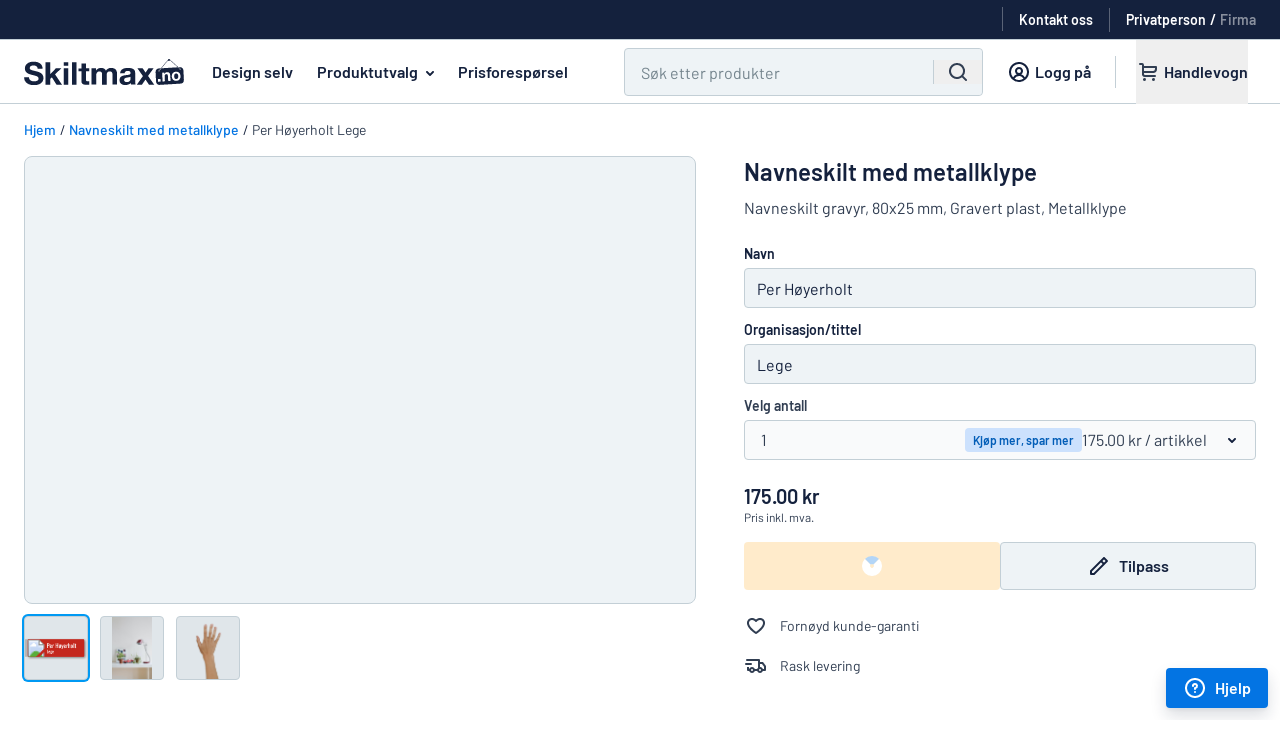

--- FILE ---
content_type: text/html; charset=utf-8
request_url: https://www.skiltmax.no/skilt/navneskilt-metallklype/75267?category=
body_size: 33389
content:
<!DOCTYPE html><html lang="nb"><head><meta name="viewport" content="width=device-width"><meta content="text/html;charset=utf-8" http-equiv="content-type" /><meta content="nb-NO" http-equiv="content-language" /><meta content="IE=Edge" http-equiv="X-UA-Compatible" /><meta content="Norges største utvalg av plastskilt, aluminiumskilt og mye mer. Designe veldig enkelt egne skilt etter eget ønske, rett på nettsiden og til lave priser." name="description" /><meta content="Utform og bestill skiltene online. Lave priser og rask levering." name="abstract" /><meta content="notranslate" name="google" /><meta content="4365F355ED1C57EE60FA9757EB4924FB" name="msvalidate.01" /><meta content="noindex, nofollow" name="robots" /><meta name="any-cable-url" content="/cable?jid=eyJhbGciOiJIUzI1NiJ9.eyJleHQiOiJ7XCJjdXJyZW50X2FkbWluXCI6bnVsbCxcImN1cnJlbnRfdXNlclwiOm51bGwsXCJjdXJyZW50X29yZGVyXCI6XCJaMmxrT2k4dmMydDViSFJ0WVhndlQzSmtaWEl2TWpneE1EUXpOakV5XCJ9IiwiZXhwIjoxNzY5MTE1Nzc4fQ.6EAC0-zevyCiKBaIwy-KYikipc2roF3gQSaFS0Tdhes"><meta name="sentry-trace" content="9ac193f1ad9c4078846a7174f9c0b339-bab63de28c414b53-1">
<meta name="baggage" content="sentry-trace_id=9ac193f1ad9c4078846a7174f9c0b339,sentry-sample_rate=0.5,sentry-sample_rand=0.185028,sentry-sampled=true,sentry-environment=production,sentry-release=d03b47843143400a4365db527d0564faf3786c38,sentry-public_key=4467ee045c90b24442b9ec7fceb04304"><meta name="csrf-param" content="authenticity_token" />
<meta name="csrf-token" content="VpNUBYIyIcdqPc2DFi49APkfIWByiGMAdF4OJL_bFf995q9NzTWeHnTMM_C6FUpCQXcmrG2TYgKL3RBHVy0pgA" /><title>Navneskilt med metallklype - Skiltmax</title><link href="/favicon.webp" rel="shortcut icon" /><link href="/favicon.webp" rel="icon" /><link href="https://addsearch.com" rel="preconnect" /><link rel="preload" href="https://cdn.skyltmax.se/fonts/barlow/v1/7cHpv4kjgoGqM7E_DMs5ynghnQ.woff2" as="font" type="font/woff2" crossorigin="anonymous"><link rel="preload" href="https://cdn.skyltmax.se/fonts/barlow/v1/7cHqv4kjgoGqM7E3_-gs51ostz0rdg.woff2" as="font" type="font/woff2" crossorigin="anonymous"><link rel="preload" href="https://cdn.skyltmax.se/fonts/barlow/v1/barlow-v1-latin_latin-ext-600.woff2" as="font" type="font/woff2" crossorigin="anonymous"><style>/* barlow-200 - latin-ext_latin */
@font-face {
  font-family: 'Barlow';
  font-style: normal;
  font-weight: 200;
  font-display: swap;
  src: local('Barlow ExtraLight'), local('Barlow-ExtraLight'),
    url('https://cdn.skyltmax.se/fonts/barlow-v1-latin-ext_latin-200.woff2') format('woff2'), /* Chrome 26+, Opera 23+, Firefox 39+ */
    url('https://cdn.skyltmax.se/fonts/barlow-v1-latin-ext_latin-200.woff') format('woff'); /* Chrome 6+, Firefox 3.6+, IE 9+, Safari 5.1+ */
}
/* latin-ext */
@font-face {
  font-family: 'Barlow';
  font-style: normal;
  font-weight: 400;
  font-display: swap;
  src: local('Barlow Regular'), local('Barlow-Regular'),
    url(https://cdn.skyltmax.se/fonts/barlow/v1/7cHpv4kjgoGqM7E_Ass5ynghnQci.woff2) format('woff2'),
    url(https://cdn.skyltmax.se/fonts/barlow/v1/7cHpv4kjgoGqM7E_DMs_.woff) format('woff');
  unicode-range: U+0100-024F, U+0259, U+1E00-1EFF, U+2020, U+20A0-20AB, U+20AD-20CF, U+2113, U+2C60-2C7F, U+A720-A7FF;
}
/* latin */
@font-face {
  font-family: 'Barlow';
  font-style: normal;
  font-weight: 400;
  font-display: swap;
  src: local('Barlow Regular'), local('Barlow-Regular'),
    url(https://cdn.skyltmax.se/fonts/barlow/v1/7cHpv4kjgoGqM7E_DMs5ynghnQ.woff2) format('woff2'),
    url(https://cdn.skyltmax.se/fonts/barlow/v1/7cHpv4kjgoGqM7E_DMs_.woff) format('woff');
  unicode-range: U+0000-00FF, U+0131, U+0152-0153, U+02BB-02BC, U+02C6, U+02DA, U+02DC, U+2000-206F, U+2074, U+20AC, U+2122, U+2191, U+2193, U+2212, U+2215, U+FEFF, U+FFFD;
}
/* latin-ext */
@font-face {
  font-family: 'Barlow';
  font-style: normal;
  font-weight: 500;
  font-display: swap;
  src: local('Barlow Medium'), local('Barlow-Medium'),
    url(https://cdn.skyltmax.se/fonts/barlow/v1/7cHqv4kjgoGqM7E3_-gs6Vostz0rdom9.woff2) format('woff2'),
    url(https://cdn.skyltmax.se/fonts/barlow/v1/7cHqv4kjgoGqM7E3_-gs51oq.woff) format('woff');
  unicode-range: U+0100-024F, U+0259, U+1E00-1EFF, U+2020, U+20A0-20AB, U+20AD-20CF, U+2113, U+2C60-2C7F, U+A720-A7FF;
}
/* latin */
@font-face {
  font-family: 'Barlow';
  font-style: normal;
  font-weight: 500;
  font-display: swap;
  src: local('Barlow Medium'), local('Barlow-Medium'),
    url(https://cdn.skyltmax.se/fonts/barlow/v1/7cHqv4kjgoGqM7E3_-gs51ostz0rdg.woff2) format('woff2'),
    url(https://cdn.skyltmax.se/fonts/barlow/v1/7cHqv4kjgoGqM7E3_-gs51oq.woff) format('woff');
  unicode-range: U+0000-00FF, U+0131, U+0152-0153, U+02BB-02BC, U+02C6, U+02DA, U+02DC, U+2000-206F, U+2074, U+20AC, U+2122, U+2191, U+2193, U+2212, U+2215, U+FEFF, U+FFFD;
}
/* barlow-600 - latin_latin-ext */
@font-face {
  font-family: 'Barlow';
  font-style: normal;
  font-weight: 600;
  font-display: swap;
  src: local('Barlow SemiBold'), local('Barlow-SemiBold'),
    url(https://cdn.skyltmax.se/fonts/barlow/v1/barlow-v1-latin_latin-ext-600.woff2) format('woff2'),
    url(https://cdn.skyltmax.se/fonts/barlow/v1/barlow-v1-latin_latin-ext-600.woff) format('woff');
}
/* latin-ext */
@font-face {
  font-family: 'Barlow';
  font-style: normal;
  font-weight: 700;
  font-display: swap;
  src: local('Barlow Bold'), local('Barlow-Bold'),
    url(https://cdn.skyltmax.se/fonts/barlow/v1/7cHqv4kjgoGqM7E3t-4s6Vostz0rdom9.woff2) format('woff2'),
    url(https://cdn.skyltmax.se/fonts/barlow/v1/7cHqv4kjgoGqM7E3t-4s51oq.woff) format('woff');
  unicode-range: U+0100-024F, U+0259, U+1E00-1EFF, U+2020, U+20A0-20AB, U+20AD-20CF, U+2113, U+2C60-2C7F, U+A720-A7FF;
}
/* latin */
@font-face {
  font-family: 'Barlow';
  font-style: normal;
  font-weight: 700;
  font-display: swap;
  src: local('Barlow Bold'), local('Barlow-Bold'),
    url(https://cdn.skyltmax.se/fonts/barlow/v1/7cHqv4kjgoGqM7E3t-4s51ostz0rdg.woff2) format('woff2'),
    url(https://cdn.skyltmax.se/fonts/barlow/v1/7cHqv4kjgoGqM7E3t-4s51oq.woff) format('woff');
  unicode-range: U+0000-00FF, U+0131, U+0152-0153, U+02BB-02BC, U+02C6, U+02DA, U+02DC, U+2000-206F, U+2074, U+20AC, U+2122, U+2191, U+2193, U+2212, U+2215, U+FEFF, U+FFFD;
}
/* latin-ext */
@font-face {
  font-family: 'Lato';
  font-style: normal;
  font-weight: 300;
  font-display: swap;
  src: local('Lato Light'), local('Lato-Light'),
    url(https://cdn.skyltmax.se/fonts/lato/v14/S6u9w4BMUTPHh7USSwaPGQ3q5d0N7w.woff2) format('woff2'),
    url(https://cdn.skyltmax.se/fonts/lato/v14/S6u9w4BMUTPHh7USSwiPHw.woff) format('woff');
  unicode-range: U+0100-024F, U+0259, U+1E00-1EFF, U+2020, U+20A0-20AB, U+20AD-20CF, U+2113, U+2C60-2C7F, U+A720-A7FF;
}
/* latin */
@font-face {
  font-family: 'Lato';
  font-style: normal;
  font-weight: 300;
  font-display: swap;
  src: local('Lato Light'), local('Lato-Light'),
    url(https://cdn.skyltmax.se/fonts/lato/v14/S6u9w4BMUTPHh7USSwiPGQ3q5d0.woff2) format('woff2'),
    url(https://cdn.skyltmax.se/fonts/lato/v14/S6u9w4BMUTPHh7USSwiPHw.woff) format('woff');
  unicode-range: U+0000-00FF, U+0131, U+0152-0153, U+02BB-02BC, U+02C6, U+02DA, U+02DC, U+2000-206F, U+2074, U+20AC, U+2122, U+2191, U+2193, U+2212, U+2215, U+FEFF, U+FFFD;
}
/* latin-ext */
@font-face {
  font-family: 'Lato';
  font-style: normal;
  font-weight: 400;
  font-display: swap;
  src: local('Lato Regular'), local('Lato-Regular'),
    url(https://cdn.skyltmax.se/fonts/lato/v14/S6uyw4BMUTPHjxAwXiWtFCfQ7A.woff2) format('woff2'),
    url(https://cdn.skyltmax.se/fonts/lato/v14/S6uyw4BMUTPHjx4wWA.woff) format('woff');
  unicode-range: U+0100-024F, U+0259, U+1E00-1EFF, U+2020, U+20A0-20AB, U+20AD-20CF, U+2113, U+2C60-2C7F, U+A720-A7FF;
}
/* latin */
@font-face {
  font-family: 'Lato';
  font-style: normal;
  font-weight: 400;
  font-display: swap;
  src: local('Lato Regular'), local('Lato-Regular'),
    url(https://cdn.skyltmax.se/fonts/lato/v14/S6uyw4BMUTPHjx4wXiWtFCc.woff2) format('woff2'),
    url(https://cdn.skyltmax.se/fonts/lato/v14/S6uyw4BMUTPHjx4wWA.woff) format('woff');
  unicode-range: U+0000-00FF, U+0131, U+0152-0153, U+02BB-02BC, U+02C6, U+02DA, U+02DC, U+2000-206F, U+2074, U+20AC, U+2122, U+2191, U+2193, U+2212, U+2215, U+FEFF, U+FFFD;
}
@font-face {
  font-family: 'Lato';
  font-style: normal;
  font-weight: 500;
  font-display: swap;
  src: local('Lato Medium'), local('Lato-Medium'),
    url(https://cdn.skyltmax.se/fonts/lato/v14/lato-medium.woff2) format('woff2'),
    url(https://cdn.skyltmax.se/fonts/lato/v14/lato-medium.woff) format('woff');
}</style><link rel="stylesheet" href="https://cdn.skyltmax.se/vite/assets/client-f9d4a3cc.css" /><script id="sm-clientdata" type="application/json">{"snippets":{"contact":"\u003cp class=\"paragraph-2xs\"\u003eNår du kontakter Skiltmax  via e-post, lagres forespørselen og kontaktopplysningene dine hos oss. Det er nødvendig for at vi skal kunne behandle forespørselen. Hvis du vil ha mer informasjon, se vår \u003ca target=\"_blank\" href='/integritetspolicy'\u003eintegritetspolicy\u003c/a\u003e.\u003c/p\u003e","legal":"\u003ch3 class=\"heading-four\"\u003eJuridisk navn:\u003c/h3\u003e\r\n\u003cp\u003eSignmax AB\u003c/p\u003e\r\n\u003ch3 class=\"heading-four\"\u003eAdresse\u003c/h3\u003e\r\n\u003cp\u003eSkiltmax / SignMax AB\u003cbr /\u003ec/o Maersk Accountancy \u0026amp; Vat Services Norway AS\u003cbr /\u003eIsebakkeveien 25\u003cbr /\u003e1788 Halden\u003cbr /\u003eNorge\u003c/p\u003e\r\n\u003cp\u003ePostadresse:\u003cbr /\u003eBox 21\u003cbr /\u003eS-433 21 Partille\u003cbr /\u003eSverige \u003c/p\u003e\r\n\u003cp\u003eGateadresse:\u003cbr /\u003eFläskebovägen 5\u003cbr /\u003eS-438 91 Landvetter\u003cbr /\u003eSverige\u003c/p\u003e\r\n\u003ch3 class=\"heading-four\"\u003eOrg.nr.\u003c/h3\u003e\r\n\u003cp\u003e917 214 352 MVA\u003c/p\u003e","contact_us_email":"E-post: \u003ca href=\"mailto:info@skiltmax.no\"\u003einfo@skiltmax.no\u003c/a\u003e","contact_us_phone":"Telefon: +46 31 44 81 78","contact_us_phone_times":"\u003cdiv style=\"text-align: left;\"\u003eHverdager 10\u0026ndash;16. Stengt for lunsj fra kl. 13 til 14.\u003c/div\u003e","newsletter_title":"Meld deg på vårt nyhetsbrev for å motta nyheter og tilbud.","newsletter_promise":"E-postadressen din er trygg hos oss og vil aldri bli delt med tredjeparter."},"recaptcha_key":"6Lcc0wgaAAAAAD-uFFbtJWsmqd1P6PSChaHCZbs-","client_role":"consumer","order_id":281043612}</script><script>window.RAILS_ENV = "production";
window.SM_VERSION = "d03b47843143400a4365db527d0564faf3786c38";
window.locale = "nb-NO";
window.languageSegment = "";</script><script>window.cdnUrl = (filename) => {
  return `https://cdn.skyltmax.se/vite/${filename}`
}</script><script src="https://cdn.skyltmax.se/vite/assets/client-38f66d28.js" crossorigin="anonymous" type="module" defer="defer"></script><link rel="modulepreload" href="https://cdn.skyltmax.se/vite/assets/index-8cb036f7.js" as="script" crossorigin="anonymous" defer="defer">
<link rel="modulepreload" href="https://cdn.skyltmax.se/vite/assets/index-f46741a2.js" as="script" crossorigin="anonymous" defer="defer"><link rel="stylesheet" href="https://cdn.skyltmax.se/vite/assets/index-6a613ebf.css" media="screen" defer="defer" /><script>window.dataLayer = window.dataLayer || [];

window.gtag = function () {
  window.dataLayer.push(arguments);
};</script><script>window.dataLayer.push({
  "workflow": 6,
  "checkout": false
});</script><script>window.dataLayer.push({"userRole": "consumer"});</script><script>const consentEventFlag = 'true' == "true"
const cookieConsentPresent = '' == "true"
const functional = '' == "true"
const analytics = '' == "true"
const marketing = '' == "true"

if (consentEventFlag) {
  window.gtag("consent", "default", {
    functionality_storage: "denied",
    analytics_storage: "denied",
    ad_storage: "denied",
    ad_user_data: "denied",
    ad_personalization: "denied",
  });
} else {
  window.gtag("consent", "default", {
    "functionality_storage": functional ? "granted" : "denied",
    "analytics_storage": analytics ? "granted" : "denied",
    "ad_storage": marketing ? "granted" : "denied",
    "ad_user_data": marketing ? "granted" : "denied",
    "ad_personalization": marketing ? "granted" : "denied",

  });
}

if (consentEventFlag && cookieConsentPresent) {
  window.gtag("consent", "update", {
    functionality_storage: functional ? "granted" : "denied",
    analytics_storage: analytics ? "granted" : "denied",
    ad_storage: marketing ? "granted" : "denied",
    ad_user_data: marketing ? "granted" : "denied",
    ad_personalization: marketing ? "granted" : "denied",
  });

  window.dataLayer.push({
    event: "consentChoice",
    consentCategories: {
      functionality_storage: functional ? "granted" : "denied",
      analytics_storage: analytics ? "granted" : "denied",
      ad_storage: marketing ? "granted" : "denied",
      ad_user_data: marketing ? "granted" : "denied",
      ad_personalization: marketing ? "granted" : "denied",
    },
  });
}</script><script>if (document.domain !== "") {
  window.dataLayer.push({
    "gtm.start": new Date().getTime(),
    event: "gtm.js"
  });
}</script><script>if (document.domain !== "") {
  document.addEventListener("scroll", initGTMOnEvent);
  document.addEventListener("mousemove", initGTMOnEvent);
  document.addEventListener("touchstart", initGTMOnEvent);
  document.addEventListener("DOMContentLoaded", () => { setTimeout(initGTM, 2000); });

  function initGTMOnEvent (event) {
    initGTM();
    event.currentTarget.removeEventListener(event.type, initGTMOnEvent);
  }

  function initGTM () {
    if (window.gtmDidInit) {
      // Don't load again
      return false;
    }

    window.gtmDidInit = true;

    const script = document.getElementsByTagName("script")[0];
    const tag = document.createElement("script");
    tag.defer = true;
    tag.src = "https://www.googletagmanager.com/gtm.js?id=GTM-T8WV3P";
    script?.parentNode.insertBefore(tag, script);
  }
};</script><script defer="" src="https://widget.trustpilot.com/bootstrap/v5/tp.widget.bootstrap.min.js" type="text/javascript"></script><script type="application/ld+json">{  "@context": "http://schema.org/",  "@type": "Brand",  "logo": "https://www.skiltmax.no/images/logos/sign.png"}</script></head><body class="nb nb-no " ontouchstart=""><a class="sr-only focus:not-sr-only focus:!absolute button !button-primary !button-small z-50 !m-1" href="#main" tabindex="0">Gå till hovedinnhold</a><noscript><iframe height="0" src="https://www.googletagmanager.com/ns.html?id=GTM-T8WV3P" style="display:none;visibility:hidden" width="0"></iframe></noscript><div id="SiteMenu-epic-vite-component-cc5f26b3-7945-4ac3-a8bf-f9d1a53a4966"><!--$--><header class="mainmenu relative"><div class="pre-menurow relative hidden h-10 items-center justify-end px-6 xl:flex"><div class="trustpilot flex" aria-hidden="true"><div class="truspilot-widget" data-businessunit-id="50c0b9a200006400051f47f1" data-locale="nb-NO" data-style-height="25px" data-style-width="250px" data-template-id="5406e65db0d04a09e042d5fc" data-theme="dark"><a href="https://se.trustpilot.com/review/skyltmax.se" target="_blank" rel="noreferrer"></a></div><div class="my-0 ml-1 mr-4 h-6 w-px bg-white p-0 opacity-30"></div></div><a href="/kontakt" class="contact subtle flex items-center" data-gtm="contact-link"><span class="mb-0 text-sm font-semibold text-white">Kontakt oss</span></a><div class="mx-4 my-0 h-6 w-px bg-white p-0 opacity-30"></div><div class="role-switch"><a href="/set_client_role?role=consumer" data-gtm="role-switch-consumer" class="mb-0 text-sm font-semibold text-white opacity-50 hover:underline active">Privatperson</a><span class="mx-1 mb-0 text-sm font-semibold text-white opacity-100">/</span><a href="/set_client_role?role=business" data-gtm="role-switch-business" class="mb-0 text-sm font-semibold text-white opacity-50 hover:underline">Firma</a></div></div><div class="menurow-filler border-interactive h-12 border-b-1 xl:h-16"></div><div class="menurow fixed z-30 translate-y-[-48px] xl:translate-y-[-64px] xl:absolute"><div class="flex h-12 w-full justify-between xl:h-16"><div class="mobile-navbar"><div class="navbar-toggle" data-gtm="mobile-open-menu"><svg focusable="false" viewBox="0 0 24 24" style="display:inline-block"><path d="M3 7a1 1 0 0 1 1-1h16a1 1 0 1 1 0 2H4a1 1 0 0 1-1-1zm0 5a1 1 0 0 1 1-1h16a1 1 0 1 1 0 2H4a1 1 0 0 1-1-1zm1 4a1 1 0 1 0 0 2h16a1 1 0 1 0 0-2z" fill="currentColor"></path></svg></div><div class="search-toggle" data-gtm="open-search"><svg focusable="false" viewBox="0 0 24 24" style="display:inline-block"><path clip-rule="evenodd" d="M11 3a8 8 0 1 0 4.906 14.32l3.387 3.387a1 1 0 0 0 1.414-1.414l-3.387-3.387A8 8 0 0 0 11 3zm-6 8a6 6 0 1 1 12 0 6 6 0 0 1-12 0z" fill="currentColor" fill-rule="evenodd"></path></svg></div></div><nav class="header"><a href="https://www.skiltmax.no" class="logo" data-gtm="logo-link"><img src="https://cdn.skyltmax.se/vite/assets/nb-NO-65377ec7.svg" alt="logo" class="sm:min-w-[160px]"/></a><a href="/skiltomaten" class="headerlink signomatic whitespace-nowrap" data-gtm="design-page-link">Design selv</a><span id="assortment" class="link-button headerlink examples ml-2 whitespace-nowrap" data-gtm="assortment-dropdown" tabindex="0" aria-haspopup="true">Produktutvalg<span class="assortment-dropdown-arrow"><svg focusable="false" viewBox="0 0 24 24" style="display:inline-block"><path clip-rule="evenodd" d="M8.293 10.293a1 1 0 0 1 1.414 0L12 12.586l2.293-2.293a1 1 0 1 1 1.414 1.414l-3 3a1 1 0 0 1-1.414 0l-3-3a1 1 0 0 1 0-1.414z" fill="currentColor" fill-rule="evenodd"></path></svg></span></span><a href="/tilbud" class="headerlink quote whitespace-nowrap" data-gtm="request-quote-link">Prisforespørsel</a></nav><div class="menubuttons xl:w-full"><div class="buttons justify-end pr-6"><div id="main_search" class="ml-0 mr-0 h-12 w-full max-w-[640px] px-4 md:px-0 xl:ml-12 xl:mr-1 hidden xl:block"><div class="addsearch-searchfield-container"><form class="addsearch-searchfield" autoComplete="off" action="?" role="search"><div class="search-field-wrapper group relative flex h-12 w-full justify-between rounded border-1 bg-white-5 focus-within:border-primary focus-within:outline focus-within:outline-2 focus-within:outline-aqua-200"><input type="text" class="h-full w-full border-0 bg-transparent px-2 py-3 hover:!border-0 focus:!border-0 focus:!shadow-none hover:focus:border-0 group-focus-within:bg-white xl:px-4" placeholder="Søk etter produkter" aria-label="Søk" data-categories="${categories}"/><div class="flex items-center bg-white-5 group-focus-within:bg-white"><button type="button" class="close-icon m-auto mx-3 cursor-pointer" aria-label="Fjern alle" tabindex="-1"><span class="hidden"><svg focusable="false" viewBox="0 0 24 24" style="display:inline-block"><path d="M6.707 18.707a1 1 0 0 1-1.414-1.414L10.586 12 5.293 6.707a1 1 0 0 1 1.414-1.414L12 10.586l5.293-5.293a1 1 0 1 1 1.414 1.414L13.414 12l5.293 5.293a1 1 0 0 1-1.414 1.414L12 13.414z" fill="currentColor"></path></svg><svg focusable="false" viewBox="0 0 24 24" style="display:inline-block" class="xl:hidden"><g fill="currentColor"><path d="M15.707 8.293a1 1 0 0 1 0 1.414L13.414 12l2.293 2.293a1 1 0 0 1-1.414 1.414L12 13.414l-2.293 2.293a1 1 0 0 1-1.414-1.414L10.586 12 8.293 9.707a1 1 0 0 1 1.414-1.414L12 10.586l2.293-2.293a1 1 0 0 1 1.414 0z"></path><path clip-rule="evenodd" d="M2 12C2 6.477 6.477 2 12 2s10 4.477 10 10-4.477 10-10 10S2 17.523 2 12zm10-8a8 8 0 1 0 0 16 8 8 0 0 0 0-16z" fill-rule="evenodd"></path></g></svg></span></button><span class="m-auto hidden h-6 border-l-1 border-white-20 xl:block"></span><button type="submit" class="left-icon m-auto hidden items-center px-3 xl:flex" aria-label="Søk" tabindex="-1"><svg focusable="false" viewBox="0 0 24 24" style="display:inline-block" class="h-6 w-6" aria-hidden="true"><path clip-rule="evenodd" d="M11 3a8 8 0 1 0 4.906 14.32l3.387 3.387a1 1 0 0 0 1.414-1.414l-3.387-3.387A8 8 0 0 0 11 3zm-6 8a6 6 0 1 1 12 0 6 6 0 0 1-12 0z" fill="currentColor" fill-rule="evenodd"></path></svg></button></div></div></form></div><div id="addsearch-results" class="z-40 -ml-4 mt-1 hidden max-h-[62vh] w-[calc(100%_+_32px)] overflow-y-auto rounded-t-lg border border-t-1 border-white-10 shadow-lg sm:ml-0 sm:max-h-[70vh] sm:w-auto"></div><div id="loadmore"></div></div><a href="/kundesone" class="customer_zone subtle ml-3 hidden px-2 xl:flex" data-gtm="sign-in-link"><svg focusable="false" viewBox="0 0 24 24" style="display:inline-block" class=""><path clip-rule="evenodd" d="M18.8 19.332A9.973 9.973 0 0 0 22 12c0-5.523-4.477-10-10-10S2 6.477 2 12a9.973 9.973 0 0 0 3.276 7.402A9.954 9.954 0 0 0 12 22a9.954 9.954 0 0 0 6.8-2.668zm-.836-2a8 8 0 1 0-11.927 0 7.019 7.019 0 0 1 3.775-2.983 4 4 0 1 1 4.377 0 7.019 7.019 0 0 1 3.775 2.984zm-1.54 1.335A5 5 0 0 0 12 16a5 5 0 0 0-4.423 2.667C8.844 19.509 10.365 20 12 20s3.156-.49 4.423-1.333zM12 13a2 2 0 1 0 0-4 2 2 0 0 0 0 4z" fill="currentColor" fill-rule="evenodd"></path></svg><span class="paragraph-sm bold mb-0 whitespace-nowrap">Logg på</span></a><span class="divider ml-4 mr-3 hidden xl:block"></span><div class="signomatic-basket-button-portal static flex h-full items-center xl:relative"><div class="signomatic-basket-placeholder" aria-hidden="true"><a class="cart flex" tabindex="-1"><svg focusable="false" viewBox="0 0 24 24" style="display:inline-block"><g fill="currentColor"><path clip-rule="evenodd" d="M4 3a1 1 0 0 0 0 2h2v9a3 3 0 0 0 3 3h10a1 1 0 1 0 0-2H9a1 1 0 0 1-1-1v-1h9a4 4 0 0 0 4-4V7a1 1 0 0 0-1-1H8V5a2 2 0 0 0-2-2zm4 5v3h9a2 2 0 0 0 2-2V8z" fill-rule="evenodd"></path><path d="M10 19.5a1.5 1.5 0 1 1-3 0 1.5 1.5 0 0 1 3 0zm7.5 1.5a1.5 1.5 0 1 0 0-3 1.5 1.5 0 0 0 0 3z"></path></g></svg><span class="name paragraph-sm bold mb-0 whitespace-nowrap">Handlevogn</span></a></div></div></div></div></div><div class="assortment-menu basis-full" id="assortment-menu"><button id="assortment-close" class="button button-subtle icon-only absolute right-4 top-4 mb-0" type="button" aria-label="Lukk utvalget"><svg focusable="false" viewBox="0 0 24 24" style="display:inline-block" class="h-6 w-6"><path d="M6.707 18.707a1 1 0 0 1-1.414-1.414L10.586 12 5.293 6.707a1 1 0 0 1 1.414-1.414L12 10.586l5.293-5.293a1 1 0 1 1 1.414 1.414L13.414 12l5.293 5.293a1 1 0 0 1-1.414 1.414L12 13.414z" fill="currentColor"></path></svg></button><div class="flex w-full"><div class="flex h-[500px] min-w-[320px] flex-1 flex-col overflow-y-auto border-r border-white-20 pt-6"><div class="category-item flex h-10 min-h-[40px] items-center pr-4 hover:cursor-pointer hover:bg-white-5 active" data-gtm="dropdown-category-item"><div class="indicator mr-1 hidden h-full w-1 min-w-[4px] bg-primary"></div><p class="paragraph-sm bold mb-0 ml-8 mr-4 overflow-hidden overflow-ellipsis">Materiale</p><svg focusable="false" viewBox="0 0 24 24" style="display:inline-block" class="h-6 w-6 min-w-[24px]"><path d="M13.293 14.293a1 1 0 0 0 1.414 1.414l3-3a1 1 0 0 0 0-1.414l-3-3a1 1 0 1 0-1.414 1.414L14.586 11H7a1 1 0 1 0 0 2h7.586z" fill="currentColor"></path></svg></div><div class="category-item flex h-10 min-h-[40px] items-center pr-4 hover:cursor-pointer hover:bg-white-5" data-gtm="dropdown-category-item"><div class="indicator mr-1 hidden h-full w-1 min-w-[4px] bg-primary"></div><p class="paragraph-sm bold mb-0 ml-8 mr-4 overflow-hidden overflow-ellipsis">Hus og hjem</p></div><div class="category-item flex h-10 min-h-[40px] items-center pr-4 hover:cursor-pointer hover:bg-white-5" data-gtm="dropdown-category-item"><div class="indicator mr-1 hidden h-full w-1 min-w-[4px] bg-primary"></div><p class="paragraph-sm bold mb-0 ml-8 mr-4 overflow-hidden overflow-ellipsis">Merking</p></div><div class="category-item flex h-10 min-h-[40px] items-center pr-4 hover:cursor-pointer hover:bg-white-5" data-gtm="dropdown-category-item"><div class="indicator mr-1 hidden h-full w-1 min-w-[4px] bg-primary"></div><p class="paragraph-sm bold mb-0 ml-8 mr-4 overflow-hidden overflow-ellipsis">Navneskilt</p></div><div class="category-item flex h-10 min-h-[40px] items-center pr-4 hover:cursor-pointer hover:bg-white-5" data-gtm="dropdown-category-item"><div class="indicator mr-1 hidden h-full w-1 min-w-[4px] bg-primary"></div><p class="paragraph-sm bold mb-0 ml-8 mr-4 overflow-hidden overflow-ellipsis">Klistremerker</p></div><div class="category-item flex h-10 min-h-[40px] items-center pr-4 hover:cursor-pointer hover:bg-white-5" data-gtm="dropdown-category-item"><div class="indicator mr-1 hidden h-full w-1 min-w-[4px] bg-primary"></div><p class="paragraph-sm bold mb-0 ml-8 mr-4 overflow-hidden overflow-ellipsis">Bransjer</p></div><div class="category-item flex h-10 min-h-[40px] items-center pr-4 hover:cursor-pointer hover:bg-white-5" data-gtm="dropdown-category-item"><div class="indicator mr-1 hidden h-full w-1 min-w-[4px] bg-primary"></div><p class="paragraph-sm bold mb-0 ml-8 mr-4 overflow-hidden overflow-ellipsis">Trafikk og kjøretøy</p></div><div class="category-item flex h-10 min-h-[40px] items-center pr-4 hover:cursor-pointer hover:bg-white-5" data-gtm="dropdown-category-item"><div class="indicator mr-1 hidden h-full w-1 min-w-[4px] bg-primary"></div><p class="paragraph-sm bold mb-0 ml-8 mr-4 overflow-hidden overflow-ellipsis">Arbeidsmiljø</p></div><div class="category-item flex h-10 min-h-[40px] items-center pr-4 hover:cursor-pointer hover:bg-white-5" data-gtm="dropdown-category-item"><div class="indicator mr-1 hidden h-full w-1 min-w-[4px] bg-primary"></div><p class="paragraph-sm bold mb-0 ml-8 mr-4 overflow-hidden overflow-ellipsis">Dyreskilt</p></div><div class="hidden"><div class="flex h-4 min-h-[16px] items-center px-8"><div class="h-[1px] w-full bg-white-20"></div></div><div class="category-item flex h-10 min-h-[40px] items-center pr-4 hover:cursor-pointer hover:bg-white-5" data-gtm="dropdown-category-item"><div class="indicator mr-1 hidden h-full w-1 min-w-[4px] bg-primary"></div><p class="paragraph-sm bold mb-0 pl-8">Barneskilt</p></div><div class="category-item flex h-10 min-h-[40px] items-center pr-4 hover:cursor-pointer hover:bg-white-5" data-gtm="dropdown-category-item"><div class="indicator mr-1 hidden h-full w-1 min-w-[4px] bg-primary"></div><p class="paragraph-sm bold mb-0 pl-8">Kontor og arbeidsplass</p></div></div><div class="flex h-11 min-h-[44px] items-center pl-8 hover:cursor-pointer hover:bg-white-5" data-gtm="dropdown-expand-link"><p class="paragraph-sm mb-0 mr-2 max-w-min font-medium text-primary underline">Vis alle kategorier</p><svg focusable="false" viewBox="0 0 24 24" style="display:inline-block" class="h-6 w-6 text-primary"><path d="M9.707 13.293a1 1 0 0 0-1.414 1.414l3 3a1 1 0 0 0 1.414 0l3-3a1 1 0 0 0-1.414-1.414L13 14.586V7a1 1 0 1 0-2 0v7.586z" fill="currentColor"></path></svg></div></div><div class="min-w-[400px] flex-1 border-r border-white-20 p-8"><div class="flex h-[390px] flex-col flex-wrap overflow-hidden"><div class="mb-3 w-1/2 whitespace-normal"><a href="/skilt/aluminiumskilt" data-gtm="dropdown-page-item" class="text-base font-medium text-black hover:text-primary-dark hover:underline">Aluminiumskilt</a></div><div class="mb-3 w-1/2 whitespace-normal"><a href="/skilt/plastskilt" data-gtm="dropdown-page-item" class="text-base font-medium text-black hover:text-primary-dark hover:underline">Plastskilt</a></div><div class="mb-3 w-1/2 whitespace-normal"><a href="/skilt/akrylskilt" data-gtm="dropdown-page-item" class="text-base font-medium text-black hover:text-primary-dark hover:underline">Akrylskilt</a></div><div class="mb-3 w-1/2 whitespace-normal"><a href="/skilt/rustfrie-skilt" data-gtm="dropdown-page-item" class="text-base font-medium text-black hover:text-primary-dark hover:underline">Rustfrie skilt</a></div><div class="mb-3 w-1/2 whitespace-normal"><a href="/skilt/treskilt" data-gtm="dropdown-page-item" class="text-base font-medium text-black hover:text-primary-dark hover:underline">Treskilt</a></div><div class="mb-3 w-1/2 whitespace-normal"><a href="/skilt/magnetskilt" data-gtm="dropdown-page-item" class="text-base font-medium text-black hover:text-primary-dark hover:underline">Magnetskilt</a></div><div class="mb-3 w-1/2 whitespace-normal"><a href="/skilt/messingskilt" data-gtm="dropdown-page-item" class="text-base font-medium text-black hover:text-primary-dark hover:underline">Messingskilt</a></div><div class="mb-3 w-1/2 whitespace-normal"><a href="/klistremerker" data-gtm="dropdown-page-item" class="text-base font-medium text-black hover:text-primary-dark hover:underline">Klistremerker</a></div><div class="mb-3 w-1/2 whitespace-normal"><a href="/vinyltekster" data-gtm="dropdown-page-item" class="text-base font-medium text-black hover:text-primary-dark hover:underline">Vinyltekster</a></div><div class="mb-3 w-1/2 whitespace-normal"><a href="/ecoboard" data-gtm="dropdown-page-item" class="text-base font-medium text-black hover:text-primary-dark hover:underline">Eco Board</a></div><div class="mb-3 w-1/2 whitespace-normal"><a href="/skilt/kompakt-pet" data-gtm="dropdown-page-item" class="text-base font-medium text-black hover:text-primary-dark hover:underline">Kompakt PET</a></div><div class="mb-3 w-1/2 whitespace-normal"><a href="/skilt/pvc-skilt" data-gtm="dropdown-page-item" class="text-base font-medium text-black hover:text-primary-dark hover:underline">PVC-skilt</a></div><div class="mb-3 w-1/2 whitespace-normal"><a href="/bannere" data-gtm="dropdown-page-item" class="text-base font-medium text-black hover:text-primary-dark hover:underline">Bannere</a></div><div class="mb-3 w-1/2 whitespace-normal"><a href="/plakater" data-gtm="dropdown-page-item" class="text-base font-medium text-black hover:text-primary-dark hover:underline">Plakater</a></div><div class="mb-3 w-1/2 whitespace-normal"><a href="/rolluper" data-gtm="dropdown-page-item" class="text-base font-medium text-black hover:text-primary-dark hover:underline">Rollup-er</a></div><div class="mb-3 w-1/2 whitespace-normal"><a href="/skilt/graverte-skilt" data-gtm="dropdown-page-item" class="text-base font-medium text-black hover:text-primary-dark hover:underline">Graverte skilt</a></div><div class="mb-3 w-1/2 whitespace-normal"><a href="/skilt/konturskarne-skilt" data-gtm="dropdown-page-item" class="text-base font-medium text-black hover:text-primary-dark hover:underline">Konturskårne skilt</a></div><div class="mb-3 w-1/2 whitespace-normal"><a href="/skilt/etsede-aluminium" data-gtm="dropdown-page-item" class="text-base font-medium text-black hover:text-primary-dark hover:underline">Etsede aluminium</a></div><div class="mb-3 w-1/2 whitespace-normal"><a href="/skilt/dobbeltsidige-skilt" data-gtm="dropdown-page-item" class="text-base font-medium text-black hover:text-primary-dark hover:underline">Dobbeltsidige skilt</a></div></div></div><div class="w-full flex-2 p-8"><p class="paragraph-sm bold mb-4">Mest populære</p><div class="grid grid-cols-2 gap-4"><a href="/skilt/dorskilt" class="flex h-20 items-center justify-center rounded-lg border-1 border-white-20 bg-white-3 decoration-black hover:border-ink-50 hover:bg-white-1 hover:underline" data-gtm="dropdown-popular-item"><p class="bold center mb-0 max-w-fit whitespace-normal px-1 text-base">Dørskilt</p></a><a href="/skilt/firmaskilt" class="flex h-20 items-center justify-center rounded-lg border-1 border-white-20 bg-white-3 decoration-black hover:border-ink-50 hover:bg-white-1 hover:underline" data-gtm="dropdown-popular-item"><p class="bold center mb-0 max-w-fit whitespace-normal px-1 text-base">Firmaskilt</p></a><a href="/skilt/husskilt" class="flex h-20 items-center justify-center rounded-lg border-1 border-white-20 bg-white-3 decoration-black hover:border-ink-50 hover:bg-white-1 hover:underline" data-gtm="dropdown-popular-item"><p class="bold center mb-0 max-w-fit whitespace-normal px-1 text-base">Husskilt</p></a><a href="/skilt/ingen-reklame-takk-skilt" class="flex h-20 items-center justify-center rounded-lg border-1 border-white-20 bg-white-3 decoration-black hover:border-ink-50 hover:bg-white-1 hover:underline" data-gtm="dropdown-popular-item"><p class="bold center mb-0 max-w-fit whitespace-normal px-1 text-base">Ingen reklame takk-skilt</p></a><a href="/klistremerker" class="flex h-20 items-center justify-center rounded-lg border-1 border-white-20 bg-white-3 decoration-black hover:border-ink-50 hover:bg-white-1 hover:underline" data-gtm="dropdown-popular-item"><p class="bold center mb-0 max-w-fit whitespace-normal px-1 text-base">Klistremerker</p></a><a href="/skilt/navneskilt" class="flex h-20 items-center justify-center rounded-lg border-1 border-white-20 bg-white-3 decoration-black hover:border-ink-50 hover:bg-white-1 hover:underline" data-gtm="dropdown-popular-item"><p class="bold center mb-0 max-w-fit whitespace-normal px-1 text-base">Navneskilt</p></a><a href="/skilt/parkeringsskilt" class="flex h-20 items-center justify-center rounded-lg border-1 border-white-20 bg-white-3 decoration-black hover:border-ink-50 hover:bg-white-1 hover:underline" data-gtm="dropdown-popular-item"><p class="bold center mb-0 max-w-fit whitespace-normal px-1 text-base">Parkeringsskilt</p></a><a href="/skilt/postkasseskilt" class="flex h-20 items-center justify-center rounded-lg border-1 border-white-20 bg-white-3 decoration-black hover:border-ink-50 hover:bg-white-1 hover:underline" data-gtm="dropdown-popular-item"><p class="bold center mb-0 max-w-fit whitespace-normal px-1 text-base">Postkasseskilt</p></a></div></div></div><div class="bottom-bar"><div class="cta"><span class="paragraph-sm mb-0">Finner du ikke det du leter etter?</span><a href="/skiltomaten" class="button button-emphasis button-small mb-0" data-gtm="dropdown-design-page-button">Begynn å designe et skilt</a></div><a href="/produkter" class="compare-products" data-gtm="dropdown-compare-products-link"><svg focusable="false" viewBox="0 0 24 24" style="display:inline-block"><path d="M3 12a1 1 0 1 0 2 0V9a1 1 0 0 1 1-1h10.586l-1.293 1.293a1 1 0 0 0 1.414 1.414l3-3a1 1 0 0 0 0-1.414l-3-3a1 1 0 1 0-1.414 1.414L16.586 6H6a3 3 0 0 0-3 3v3Zm18 0a1 1 0 1 0-2 0v3a1 1 0 0 1-1 1H7.414l1.293-1.293a1 1 0 1 0-1.414-1.414l-3 3a1 1 0 0 0 0 1.414l3 3a1 1 0 0 0 1.414-1.414L7.414 18H18a3 3 0 0 0 3-3v-3Z" fill="currentColor"></path></svg><span class="paragraph-sm mb-0">Sammenlign produkter</span></a></div></div></div><div class="search-bar fixed left-0 right-0 z-20 flex h-16 -translate-y-full items-center justify-center" style="top:0"></div><div class="trustpilotrow relative flex h-10 items-center lg:hidden"><div class="truspilot-widget flex-1 mt-3" data-businessunit-id="50c0b9a200006400051f47f1" data-locale="nb-NO" data-style-height="35px" data-style-width="100%" data-template-id="5406e65db0d04a09e042d5fc" data-theme="dark"><a href="https://se.trustpilot.com/review/skyltmax.se" target="_blank" rel="noreferrer"></a></div></div></header><header class="mainmenu-mobile z-40"><div class="overlay"></div><div class="menu absolute bottom-0 left-0 top-0 flex flex-col bg-white"><div class="menu-start h-[calc(100%_-_48px)] overflow-y-auto"><div class="top-section"><a href="https://www.skiltmax.no" class="logo" data-gtm="logo-link"><img src="https://cdn.skyltmax.se/vite/assets/nb-NO-65377ec7.svg" alt="logo"/></a><span class="menu-close button button-large button-subtle icon-only mb-0"><svg focusable="false" viewBox="0 0 24 24" style="display:inline-block"><path d="M6.707 18.707a1 1 0 0 1-1.414-1.414L10.586 12 5.293 6.707a1 1 0 0 1 1.414-1.414L12 10.586l5.293-5.293a1 1 0 1 1 1.414 1.414L13.414 12l5.293 5.293a1 1 0 0 1-1.414 1.414L12 13.414z" fill="currentColor"></path></svg></span></div><div class="assortment mb-4 pt-4"><div class="category-item flex h-11 items-center px-4 hover:cursor-pointer hover:bg-white-5" data-gtm="dropdown-category-item"><p class="paragraph-sm mb-0 font-medium">Mest populære</p><svg focusable="false" viewBox="0 0 24 24" style="display:inline-block" class="h-6 w-6"><path clip-rule="evenodd" d="M7.293 3.293a1 1 0 0 1 1.414 0l8 8a1 1 0 0 1 0 1.414l-8 8a1 1 0 0 1-1.414-1.414L14.586 12 7.293 4.707a1 1 0 0 1 0-1.414z" fill="currentColor" fill-rule="evenodd"></path></svg></div><div class="category-item flex h-11 items-center px-4 hover:cursor-pointer hover:bg-white-5" data-gtm="dropdown-category-item"><p class="paragraph-sm mb-0 font-medium">Materiale</p><svg focusable="false" viewBox="0 0 24 24" style="display:inline-block" class="h-6 w-6"><path clip-rule="evenodd" d="M7.293 3.293a1 1 0 0 1 1.414 0l8 8a1 1 0 0 1 0 1.414l-8 8a1 1 0 0 1-1.414-1.414L14.586 12 7.293 4.707a1 1 0 0 1 0-1.414z" fill="currentColor" fill-rule="evenodd"></path></svg></div><div class="category-item flex h-11 items-center px-4 hover:cursor-pointer hover:bg-white-5" data-gtm="dropdown-category-item"><p class="paragraph-sm mb-0 font-medium">Hus og hjem</p><svg focusable="false" viewBox="0 0 24 24" style="display:inline-block" class="h-6 w-6"><path clip-rule="evenodd" d="M7.293 3.293a1 1 0 0 1 1.414 0l8 8a1 1 0 0 1 0 1.414l-8 8a1 1 0 0 1-1.414-1.414L14.586 12 7.293 4.707a1 1 0 0 1 0-1.414z" fill="currentColor" fill-rule="evenodd"></path></svg></div><div class="category-item flex h-11 items-center px-4 hover:cursor-pointer hover:bg-white-5" data-gtm="dropdown-category-item"><p class="paragraph-sm mb-0 font-medium">Merking</p><svg focusable="false" viewBox="0 0 24 24" style="display:inline-block" class="h-6 w-6"><path clip-rule="evenodd" d="M7.293 3.293a1 1 0 0 1 1.414 0l8 8a1 1 0 0 1 0 1.414l-8 8a1 1 0 0 1-1.414-1.414L14.586 12 7.293 4.707a1 1 0 0 1 0-1.414z" fill="currentColor" fill-rule="evenodd"></path></svg></div><div class="category-item flex h-11 items-center px-4 hover:cursor-pointer hover:bg-white-5" data-gtm="dropdown-category-item"><p class="paragraph-sm mb-0 font-medium">Navneskilt</p><svg focusable="false" viewBox="0 0 24 24" style="display:inline-block" class="h-6 w-6"><path clip-rule="evenodd" d="M7.293 3.293a1 1 0 0 1 1.414 0l8 8a1 1 0 0 1 0 1.414l-8 8a1 1 0 0 1-1.414-1.414L14.586 12 7.293 4.707a1 1 0 0 1 0-1.414z" fill="currentColor" fill-rule="evenodd"></path></svg></div><div class="category-item flex h-11 items-center px-4 hover:cursor-pointer hover:bg-white-5" data-gtm="dropdown-category-item"><p class="paragraph-sm mb-0 font-medium">Klistremerker</p><svg focusable="false" viewBox="0 0 24 24" style="display:inline-block" class="h-6 w-6"><path clip-rule="evenodd" d="M7.293 3.293a1 1 0 0 1 1.414 0l8 8a1 1 0 0 1 0 1.414l-8 8a1 1 0 0 1-1.414-1.414L14.586 12 7.293 4.707a1 1 0 0 1 0-1.414z" fill="currentColor" fill-rule="evenodd"></path></svg></div><div class="hidden"><div class="flex h-4 min-h-[16px] items-center px-4"><div class="h-[1px] w-full bg-white-20"></div></div><div class="category-item flex h-11 items-center px-4 hover:cursor-pointer hover:bg-white-5" data-gtm="dropdown-category-item"><p class="paragraph-sm mb-0 font-medium">Bransjer</p><svg focusable="false" viewBox="0 0 24 24" style="display:inline-block" class="h-6 w-6"><path clip-rule="evenodd" d="M7.293 3.293a1 1 0 0 1 1.414 0l8 8a1 1 0 0 1 0 1.414l-8 8a1 1 0 0 1-1.414-1.414L14.586 12 7.293 4.707a1 1 0 0 1 0-1.414z" fill="currentColor" fill-rule="evenodd"></path></svg></div><div class="category-item flex h-11 items-center px-4 hover:cursor-pointer hover:bg-white-5" data-gtm="dropdown-category-item"><p class="paragraph-sm mb-0 font-medium">Trafikk og kjøretøy</p><svg focusable="false" viewBox="0 0 24 24" style="display:inline-block" class="h-6 w-6"><path clip-rule="evenodd" d="M7.293 3.293a1 1 0 0 1 1.414 0l8 8a1 1 0 0 1 0 1.414l-8 8a1 1 0 0 1-1.414-1.414L14.586 12 7.293 4.707a1 1 0 0 1 0-1.414z" fill="currentColor" fill-rule="evenodd"></path></svg></div><div class="category-item flex h-11 items-center px-4 hover:cursor-pointer hover:bg-white-5" data-gtm="dropdown-category-item"><p class="paragraph-sm mb-0 font-medium">Arbeidsmiljø</p><svg focusable="false" viewBox="0 0 24 24" style="display:inline-block" class="h-6 w-6"><path clip-rule="evenodd" d="M7.293 3.293a1 1 0 0 1 1.414 0l8 8a1 1 0 0 1 0 1.414l-8 8a1 1 0 0 1-1.414-1.414L14.586 12 7.293 4.707a1 1 0 0 1 0-1.414z" fill="currentColor" fill-rule="evenodd"></path></svg></div><div class="category-item flex h-11 items-center px-4 hover:cursor-pointer hover:bg-white-5" data-gtm="dropdown-category-item"><p class="paragraph-sm mb-0 font-medium">Dyreskilt</p><svg focusable="false" viewBox="0 0 24 24" style="display:inline-block" class="h-6 w-6"><path clip-rule="evenodd" d="M7.293 3.293a1 1 0 0 1 1.414 0l8 8a1 1 0 0 1 0 1.414l-8 8a1 1 0 0 1-1.414-1.414L14.586 12 7.293 4.707a1 1 0 0 1 0-1.414z" fill="currentColor" fill-rule="evenodd"></path></svg></div><div class="category-item flex h-11 items-center px-4 hover:cursor-pointer hover:bg-white-5" data-gtm="dropdown-category-item"><p class="paragraph-sm mb-0 font-medium">Barneskilt</p><svg focusable="false" viewBox="0 0 24 24" style="display:inline-block" class="h-6 w-6"><path clip-rule="evenodd" d="M7.293 3.293a1 1 0 0 1 1.414 0l8 8a1 1 0 0 1 0 1.414l-8 8a1 1 0 0 1-1.414-1.414L14.586 12 7.293 4.707a1 1 0 0 1 0-1.414z" fill="currentColor" fill-rule="evenodd"></path></svg></div><div class="category-item flex h-11 items-center px-4 hover:cursor-pointer hover:bg-white-5" data-gtm="dropdown-category-item"><p class="paragraph-sm mb-0 font-medium">Kontor og arbeidsplass</p><svg focusable="false" viewBox="0 0 24 24" style="display:inline-block" class="h-6 w-6"><path clip-rule="evenodd" d="M7.293 3.293a1 1 0 0 1 1.414 0l8 8a1 1 0 0 1 0 1.414l-8 8a1 1 0 0 1-1.414-1.414L14.586 12 7.293 4.707a1 1 0 0 1 0-1.414z" fill="currentColor" fill-rule="evenodd"></path></svg></div></div><div class="flex h-11 items-center whitespace-nowrap pl-4 hover:cursor-pointer hover:bg-white-5" data-gtm="dropdown-expand-link"><p class="paragraph-sm mb-0 mr-2 max-w-min font-medium text-primary underline">Vis alle kategorier</p><svg focusable="false" viewBox="0 0 24 24" style="display:inline-block" class="h-6 w-6 text-primary"><path clip-rule="evenodd" d="M3.293 7.293a1 1 0 0 0 0 1.414l8 8a1 1 0 0 0 1.414 0l8-8a1 1 0 0 0-1.414-1.414L12 14.586 4.707 7.293a1 1 0 0 0-1.414 0z" fill="currentColor" fill-rule="evenodd"></path></svg></div></div><div class="menubuttons flex flex-col"><a href="/tilbud" class="quote flex h-11 items-center pl-4 text-ink-100" data-gtm="request-quote-link"><svg focusable="false" viewBox="0 0 24 24" style="display:inline-block" class="h-6 w-6"><g fill="currentColor"><path d="M9 13a1 1 0 0 1 1-1h4a1 1 0 1 1 0 2h-4a1 1 0 0 1-1-1zm1 3a1 1 0 1 0 0 2h4a1 1 0 1 0 0-2z"></path><path clip-rule="evenodd" d="M19 21a1 1 0 0 1-1 1H6a1 1 0 0 1-1-1V3a1 1 0 0 1 1-1h6.586a1 1 0 0 1 .707.293l5.414 5.414a1 1 0 0 1 .293.707zM7 20V4h4v5a1 1 0 0 0 1 1h5v10zm9.172-12L13 4.828V8z" fill-rule="evenodd"></path></g></svg><p class="paragraph-sm mb-0 ml-2 font-medium">Prisforespørsel</p></a><a href="/kundesone" class="customer_zone flex h-11 items-center pl-4 text-ink-100" data-gtm="sign-in-link"><svg focusable="false" viewBox="0 0 24 24" style="display:inline-block" class="h-6 w-6"><path clip-rule="evenodd" d="M18.8 19.332A9.973 9.973 0 0 0 22 12c0-5.523-4.477-10-10-10S2 6.477 2 12a9.973 9.973 0 0 0 3.276 7.402A9.954 9.954 0 0 0 12 22a9.954 9.954 0 0 0 6.8-2.668zm-.836-2a8 8 0 1 0-11.927 0 7.019 7.019 0 0 1 3.775-2.983 4 4 0 1 1 4.377 0 7.019 7.019 0 0 1 3.775 2.984zm-1.54 1.335A5 5 0 0 0 12 16a5 5 0 0 0-4.423 2.667C8.844 19.509 10.365 20 12 20s3.156-.49 4.423-1.333zM12 13a2 2 0 1 0 0-4 2 2 0 0 0 0 4z" fill="currentColor" fill-rule="evenodd"></path></svg><span class="paragraph-sm mb-0 ml-2 font-medium">Logg på</span></a><a href="/kundeservice" class="contact flex h-11 items-center pl-4 text-ink-100" data-gtm="helpcenter-link"><svg focusable="false" viewBox="0 0 24 24" style="display:inline-block" class="h-6 w-6"><path clip-rule="evenodd" d="M5 12a7 7 0 0 1 14 0h-3a1 1 0 0 0-1 1v7a1 1 0 0 0 1 1h1a4 4 0 0 0 4-4v-5a9 9 0 1 0-18 0v5a4 4 0 0 0 4 4h1a1 1 0 0 0 1-1v-7a1 1 0 0 0-1-1zm0 2v3a2 2 0 0 0 2 2v-5zm14 3v-3h-2v5a2 2 0 0 0 2-2z" fill="currentColor" fill-rule="evenodd"></path></svg><span class="paragraph-sm mb-0 ml-2 font-medium">Kundeservice</span></a></div><div class="role-switch-mobile mb-4 flex h-12 items-center pl-4"><span><a href="/set_client_role?role=consumer" data-gtm="role-switch-consumer" class="paragraph-sm mb-0 font-medium opacity-50 active">Privatperson</a><span class="paragraph-sm mx-2 mb-0">/</span><a href="/set_client_role?role=business" data-gtm="role-switch-business" class="paragraph-sm mb-0 font-medium opacity-50">Firma</a></span></div></div><div class="submenu z-10"><div class="top-section"><button class="menu-back flex items-center" type="button"><svg focusable="false" viewBox="0 0 24 24" style="display:inline-block" class="mr-2 h-6 w-6 min-w-[24px]"><path clip-rule="evenodd" d="M16.707 3.293a1 1 0 0 0-1.414 0l-8 8a1 1 0 0 0 0 1.414l8 8a1 1 0 0 0 1.414-1.414L9.414 12l7.293-7.293a1 1 0 0 0 0-1.414z" fill="currentColor" fill-rule="evenodd"></path></svg><span class="paragraph-sm bold mb-0">Tilbake til menyen</span></button><span class="menu-close button button-large button-subtle icon-only mb-0"><svg focusable="false" viewBox="0 0 24 24" style="display:inline-block"><path d="M6.707 18.707a1 1 0 0 1-1.414-1.414L10.586 12 5.293 6.707a1 1 0 0 1 1.414-1.414L12 10.586l5.293-5.293a1 1 0 1 1 1.414 1.414L13.414 12l5.293 5.293a1 1 0 0 1-1.414 1.414L12 13.414z" fill="currentColor"></path></svg></span></div><div class="assortment overflow-y-auto py-6"><div class="heading-four px-4"></div><div></div></div></div><a href="/skiltomaten" class="cta button button-large button-emphasis full-width flat squared mb-0" data-gtm="dropdown-design-page-button"><span>Begynn å designe et skilt</span></a></div></header><!--/$--><script>window.__APOLLO_STATES__ = window.__APOLLO_STATES__ || []; window.__APOLLO_STATES__.push({"ROOT_QUERY":{"basketState":{"open":false,"addedNotice":false,"reload":false,"excelImportNotice":false,"__typename":"BasketState"},"__typename":"Query","assortmentCategories({\"business\":false,\"locale\":\"nb-NO\"})":[{"__ref":"AssortmentCategory:443819"},{"__ref":"AssortmentCategory:443820"},{"__ref":"AssortmentCategory:443821"},{"__ref":"AssortmentCategory:443822"},{"__ref":"AssortmentCategory:443823"},{"__ref":"AssortmentCategory:443824"},{"__ref":"AssortmentCategory:443825"},{"__ref":"AssortmentCategory:443826"},{"__ref":"AssortmentCategory:443827"},{"__ref":"AssortmentCategory:443828"},{"__ref":"AssortmentCategory:443829"},{"__ref":"AssortmentCategory:443830"}],"navbarLinks({\"locale\":\"nb-NO\",\"role\":\"consumer\"})":[{"__ref":"NavbarLink:13"},{"__ref":"NavbarLink:14"},{"__ref":"NavbarLink:15"}]},"AssortmentTag:3562019":{"__typename":"AssortmentTag","id":"3562019","assortmentCategoryId":"443819","signTagId":"346","pagename":"Dørskilt","path":"/skilt/dorskilt","locale":"nb-NO","order":0,"targetCategory":null,"business":false},"AssortmentTag:3562020":{"__typename":"AssortmentTag","id":"3562020","assortmentCategoryId":"443819","signTagId":"309","pagename":"Firmaskilt","path":"/skilt/firmaskilt","locale":"nb-NO","order":1,"targetCategory":null,"business":false},"AssortmentTag:3562021":{"__typename":"AssortmentTag","id":"3562021","assortmentCategoryId":"443819","signTagId":"350","pagename":"Husskilt","path":"/skilt/husskilt","locale":"nb-NO","order":2,"targetCategory":null,"business":false},"AssortmentTag:3562022":{"__typename":"AssortmentTag","id":"3562022","assortmentCategoryId":"443819","signTagId":"347","pagename":"Ingen reklame takk-skilt","path":"/skilt/ingen-reklame-takk-skilt","locale":"nb-NO","order":3,"targetCategory":null,"business":false},"AssortmentTag:3562023":{"__typename":"AssortmentTag","id":"3562023","assortmentCategoryId":"443819","signTagId":"1894","pagename":"Klistremerker","path":"/klistremerker","locale":"nb-NO","order":4,"targetCategory":null,"business":false},"AssortmentTag:3562024":{"__typename":"AssortmentTag","id":"3562024","assortmentCategoryId":"443819","signTagId":"1888","pagename":"Navneskilt","path":"/skilt/navneskilt","locale":"nb-NO","order":5,"targetCategory":null,"business":false},"AssortmentTag:3562025":{"__typename":"AssortmentTag","id":"3562025","assortmentCategoryId":"443819","signTagId":"360","pagename":"Parkeringsskilt","path":"/skilt/parkeringsskilt","locale":"nb-NO","order":6,"targetCategory":null,"business":false},"AssortmentTag:3562026":{"__typename":"AssortmentTag","id":"3562026","assortmentCategoryId":"443819","signTagId":"575","pagename":"Postkasseskilt","path":"/skilt/postkasseskilt","locale":"nb-NO","order":7,"targetCategory":null,"business":false},"AssortmentTag:3562027":{"__typename":"AssortmentTag","id":"3562027","assortmentCategoryId":"443819","signTagId":"6276","pagename":"Våre bestselgere","path":"/bestselgere","locale":"nb-NO","order":8,"targetCategory":null,"business":false},"AssortmentCategory:443819":{"__typename":"AssortmentCategory","id":"443819","signCategoryId":"1086","name":"Mest populære","path":"/kategorier/mest-populaere","locale":"nb-NO","order":0,"business":false,"tags":[{"__ref":"AssortmentTag:3562019"},{"__ref":"AssortmentTag:3562020"},{"__ref":"AssortmentTag:3562021"},{"__ref":"AssortmentTag:3562022"},{"__ref":"AssortmentTag:3562023"},{"__ref":"AssortmentTag:3562024"},{"__ref":"AssortmentTag:3562025"},{"__ref":"AssortmentTag:3562026"},{"__ref":"AssortmentTag:3562027"}]},"AssortmentTag:3562028":{"__typename":"AssortmentTag","id":"3562028","assortmentCategoryId":"443820","signTagId":"1891","pagename":"Aluminiumskilt","path":"/skilt/aluminiumskilt","locale":"nb-NO","order":0,"targetCategory":null,"business":false},"AssortmentTag:3562029":{"__typename":"AssortmentTag","id":"3562029","assortmentCategoryId":"443820","signTagId":"1887","pagename":"Plastskilt","path":"/skilt/plastskilt","locale":"nb-NO","order":1,"targetCategory":null,"business":false},"AssortmentTag:3562030":{"__typename":"AssortmentTag","id":"3562030","assortmentCategoryId":"443820","signTagId":"1892","pagename":"Akrylskilt","path":"/skilt/akrylskilt","locale":"nb-NO","order":2,"targetCategory":null,"business":false},"AssortmentTag:3562031":{"__typename":"AssortmentTag","id":"3562031","assortmentCategoryId":"443820","signTagId":"5589","pagename":"Rustfrie skilt","path":"/skilt/rustfrie-skilt","locale":"nb-NO","order":3,"targetCategory":null,"business":false},"AssortmentTag:3562032":{"__typename":"AssortmentTag","id":"3562032","assortmentCategoryId":"443820","signTagId":"1890","pagename":"Treskilt","path":"/skilt/treskilt","locale":"nb-NO","order":4,"targetCategory":null,"business":false},"AssortmentTag:3562033":{"__typename":"AssortmentTag","id":"3562033","assortmentCategoryId":"443820","signTagId":"2059","pagename":"Magnetskilt","path":"/skilt/magnetskilt","locale":"nb-NO","order":5,"targetCategory":null,"business":false},"AssortmentTag:3562034":{"__typename":"AssortmentTag","id":"3562034","assortmentCategoryId":"443820","signTagId":"2382","pagename":"Messingskilt","path":"/skilt/messingskilt","locale":"nb-NO","order":6,"targetCategory":null,"business":false},"AssortmentTag:3562035":{"__typename":"AssortmentTag","id":"3562035","assortmentCategoryId":"443820","signTagId":"1894","pagename":"Klistremerker","path":"/klistremerker","locale":"nb-NO","order":7,"targetCategory":1067,"business":false},"AssortmentTag:3562036":{"__typename":"AssortmentTag","id":"3562036","assortmentCategoryId":"443820","signTagId":"1893","pagename":"Vinyltekster","path":"/vinyltekster","locale":"nb-NO","order":8,"targetCategory":null,"business":false},"AssortmentTag:3562037":{"__typename":"AssortmentTag","id":"3562037","assortmentCategoryId":"443820","signTagId":"5440","pagename":"Eco Board","path":"/ecoboard","locale":"nb-NO","order":9,"targetCategory":null,"business":false},"AssortmentTag:3562038":{"__typename":"AssortmentTag","id":"3562038","assortmentCategoryId":"443820","signTagId":"6928","pagename":"Kompakt PET","path":"/skilt/kompakt-pet","locale":"nb-NO","order":10,"targetCategory":null,"business":false},"AssortmentTag:3562039":{"__typename":"AssortmentTag","id":"3562039","assortmentCategoryId":"443820","signTagId":"5865","pagename":"PVC-skilt","path":"/skilt/pvc-skilt","locale":"nb-NO","order":11,"targetCategory":null,"business":false},"AssortmentTag:3562040":{"__typename":"AssortmentTag","id":"3562040","assortmentCategoryId":"443820","signTagId":"1895","pagename":"Bannere","path":"/bannere","locale":"nb-NO","order":12,"targetCategory":null,"business":false},"AssortmentTag:3562041":{"__typename":"AssortmentTag","id":"3562041","assortmentCategoryId":"443820","signTagId":"4799","pagename":"Plakater","path":"/plakater","locale":"nb-NO","order":13,"targetCategory":null,"business":false},"AssortmentTag:3562042":{"__typename":"AssortmentTag","id":"3562042","assortmentCategoryId":"443820","signTagId":"2424","pagename":"Rollup-er","path":"/rolluper","locale":"nb-NO","order":14,"targetCategory":null,"business":false},"AssortmentTag:3562043":{"__typename":"AssortmentTag","id":"3562043","assortmentCategoryId":"443820","signTagId":"5857","pagename":"Graverte skilt","path":"/skilt/graverte-skilt","locale":"nb-NO","order":15,"targetCategory":null,"business":false},"AssortmentTag:3562044":{"__typename":"AssortmentTag","id":"3562044","assortmentCategoryId":"443820","signTagId":"4860","pagename":"Konturskårne skilt","path":"/skilt/konturskarne-skilt","locale":"nb-NO","order":16,"targetCategory":null,"business":false},"AssortmentTag:3562045":{"__typename":"AssortmentTag","id":"3562045","assortmentCategoryId":"443820","signTagId":"7256","pagename":"Etsede aluminium","path":"/skilt/etsede-aluminium","locale":"nb-NO","order":17,"targetCategory":null,"business":false},"AssortmentTag:3562046":{"__typename":"AssortmentTag","id":"3562046","assortmentCategoryId":"443820","signTagId":"4560","pagename":"Dobbeltsidige skilt","path":"/skilt/dobbeltsidige-skilt","locale":"nb-NO","order":18,"targetCategory":null,"business":false},"AssortmentCategory:443820":{"__typename":"AssortmentCategory","id":"443820","signCategoryId":"1067","name":"Materiale","path":"/kategorier/materiale","locale":"nb-NO","order":1,"business":false,"tags":[{"__ref":"AssortmentTag:3562028"},{"__ref":"AssortmentTag:3562029"},{"__ref":"AssortmentTag:3562030"},{"__ref":"AssortmentTag:3562031"},{"__ref":"AssortmentTag:3562032"},{"__ref":"AssortmentTag:3562033"},{"__ref":"AssortmentTag:3562034"},{"__ref":"AssortmentTag:3562035"},{"__ref":"AssortmentTag:3562036"},{"__ref":"AssortmentTag:3562037"},{"__ref":"AssortmentTag:3562038"},{"__ref":"AssortmentTag:3562039"},{"__ref":"AssortmentTag:3562040"},{"__ref":"AssortmentTag:3562041"},{"__ref":"AssortmentTag:3562042"},{"__ref":"AssortmentTag:3562043"},{"__ref":"AssortmentTag:3562044"},{"__ref":"AssortmentTag:3562045"},{"__ref":"AssortmentTag:3562046"}]},"AssortmentTag:3562047":{"__typename":"AssortmentTag","id":"3562047","assortmentCategoryId":"443821","signTagId":"350","pagename":"Husskilt","path":"/skilt/husskilt","locale":"nb-NO","order":0,"targetCategory":1131,"business":false},"AssortmentTag:3562048":{"__typename":"AssortmentTag","id":"3562048","assortmentCategoryId":"443821","signTagId":"346","pagename":"Dørskilt","path":"/skilt/dorskilt","locale":"nb-NO","order":1,"targetCategory":1131,"business":false},"AssortmentTag:3562049":{"__typename":"AssortmentTag","id":"3562049","assortmentCategoryId":"443821","signTagId":"575","pagename":"Postkasseskilt","path":"/skilt/postkasseskilt","locale":"nb-NO","order":2,"targetCategory":1131,"business":false},"AssortmentTag:3562050":{"__typename":"AssortmentTag","id":"3562050","assortmentCategoryId":"443821","signTagId":"347","pagename":"Ingen reklame takk-skilt","path":"/skilt/ingen-reklame-takk-skilt","locale":"nb-NO","order":3,"targetCategory":1131,"business":false},"AssortmentTag:3562051":{"__typename":"AssortmentTag","id":"3562051","assortmentCategoryId":"443821","signTagId":"349","pagename":"Velkomstskilt","path":"/skilt/velkomstskilt","locale":"nb-NO","order":4,"targetCategory":null,"business":false},"AssortmentTag:3562052":{"__typename":"AssortmentTag","id":"3562052","assortmentCategoryId":"443821","signTagId":"1158","pagename":"Portskilt","path":"/skilt/portskilt","locale":"nb-NO","order":5,"targetCategory":null,"business":false},"AssortmentTag:3562053":{"__typename":"AssortmentTag","id":"3562053","assortmentCategoryId":"443821","signTagId":"5820","pagename":"Husnummerskilt","path":"/skilt/husnummerskilt","locale":"nb-NO","order":6,"targetCategory":null,"business":false},"AssortmentTag:3562054":{"__typename":"AssortmentTag","id":"3562054","assortmentCategoryId":"443821","signTagId":"918","pagename":"Gateskilt","path":"/skilt/gateskilt","locale":"nb-NO","order":7,"targetCategory":null,"business":false},"AssortmentTag:3562055":{"__typename":"AssortmentTag","id":"3562055","assortmentCategoryId":"443821","signTagId":"1166","pagename":"Hageskilt","path":"/skilt/hageskilt","locale":"nb-NO","order":8,"targetCategory":null,"business":false},"AssortmentTag:3562056":{"__typename":"AssortmentTag","id":"3562056","assortmentCategoryId":"443821","signTagId":"373","pagename":"Hytteskilt","path":"/skilt/hytteskilt","locale":"nb-NO","order":9,"targetCategory":null,"business":false},"AssortmentTag:3562057":{"__typename":"AssortmentTag","id":"3562057","assortmentCategoryId":"443821","signTagId":"1159","pagename":"Innredningsskilt","path":"/skilt/innredningsskilt","locale":"nb-NO","order":10,"targetCategory":null,"business":false},"AssortmentTag:3562058":{"__typename":"AssortmentTag","id":"3562058","assortmentCategoryId":"443821","signTagId":"362","pagename":"Nummerskilt","path":"/skilt/nummerskilt","locale":"nb-NO","order":11,"targetCategory":null,"business":false},"AssortmentTag:3562059":{"__typename":"AssortmentTag","id":"3562059","assortmentCategoryId":"443821","signTagId":"5599","pagename":"Skilt i emaljestil","path":"/skilt/emaljeskilt","locale":"nb-NO","order":12,"targetCategory":null,"business":false},"AssortmentTag:3562060":{"__typename":"AssortmentTag","id":"3562060","assortmentCategoryId":"443821","signTagId":"348","pagename":"WC-skilt","path":"/skilt/wc-skilt","locale":"nb-NO","order":13,"targetCategory":null,"business":false},"AssortmentTag:3562061":{"__typename":"AssortmentTag","id":"3562061","assortmentCategoryId":"443821","signTagId":"6020","pagename":"Fasadeskilt","path":"/skilt/fasadeskilt","locale":"nb-NO","order":14,"targetCategory":null,"business":false},"AssortmentTag:3562062":{"__typename":"AssortmentTag","id":"3562062","assortmentCategoryId":"443821","signTagId":"351","pagename":"Gårdsskilt","path":"/skilt/gardsskilt","locale":"nb-NO","order":15,"targetCategory":null,"business":false},"AssortmentCategory:443821":{"__typename":"AssortmentCategory","id":"443821","signCategoryId":"1131","name":"Hus og hjem","path":"/kategorier/hus-og-hjem","locale":"nb-NO","order":2,"business":false,"tags":[{"__ref":"AssortmentTag:3562047"},{"__ref":"AssortmentTag:3562048"},{"__ref":"AssortmentTag:3562049"},{"__ref":"AssortmentTag:3562050"},{"__ref":"AssortmentTag:3562051"},{"__ref":"AssortmentTag:3562052"},{"__ref":"AssortmentTag:3562053"},{"__ref":"AssortmentTag:3562054"},{"__ref":"AssortmentTag:3562055"},{"__ref":"AssortmentTag:3562056"},{"__ref":"AssortmentTag:3562057"},{"__ref":"AssortmentTag:3562058"},{"__ref":"AssortmentTag:3562059"},{"__ref":"AssortmentTag:3562060"},{"__ref":"AssortmentTag:3562061"},{"__ref":"AssortmentTag:3562062"}]},"AssortmentTag:3562063":{"__typename":"AssortmentTag","id":"3562063","assortmentCategoryId":"443822","signTagId":"4866","pagename":"Merkeskilt","path":"/skilt/merkeskilt","locale":"nb-NO","order":0,"targetCategory":null,"business":false},"AssortmentTag:3562064":{"__typename":"AssortmentTag","id":"3562064","assortmentCategoryId":"443822","signTagId":"6322","pagename":"Elektro og VVS-skilt","path":"/skilt/elektro-og-vvs-skilt","locale":"nb-NO","order":1,"targetCategory":null,"business":false},"AssortmentTag:3562065":{"__typename":"AssortmentTag","id":"3562065","assortmentCategoryId":"443822","signTagId":"5639","pagename":"Kabelmerking","path":"/skilt/kabelmerking","locale":"nb-NO","order":2,"targetCategory":null,"business":false},"AssortmentTag:3562066":{"__typename":"AssortmentTag","id":"3562066","assortmentCategoryId":"443822","signTagId":"7586","pagename":"Faresymboler","path":"/skilt/faresymboler","locale":"nb-NO","order":3,"targetCategory":null,"business":false},"AssortmentTag:3562067":{"__typename":"AssortmentTag","id":"3562067","assortmentCategoryId":"443822","signTagId":"6321","pagename":"Industriskilt","path":"/skilt/industriskilt","locale":"nb-NO","order":4,"targetCategory":null,"business":false},"AssortmentTag:3562068":{"__typename":"AssortmentTag","id":"3562068","assortmentCategoryId":"443822","signTagId":"362","pagename":"Nummerskilt","path":"/skilt/nummerskilt","locale":"nb-NO","order":5,"targetCategory":2326,"business":false},"AssortmentCategory:443822":{"__typename":"AssortmentCategory","id":"443822","signCategoryId":"2326","name":"Merking","path":"/kategorier/merking","locale":"nb-NO","order":3,"business":false,"tags":[{"__ref":"AssortmentTag:3562063"},{"__ref":"AssortmentTag:3562064"},{"__ref":"AssortmentTag:3562065"},{"__ref":"AssortmentTag:3562066"},{"__ref":"AssortmentTag:3562067"},{"__ref":"AssortmentTag:3562068"}]},"AssortmentTag:3562069":{"__typename":"AssortmentTag","id":"3562069","assortmentCategoryId":"443823","signTagId":"1888","pagename":"Navneskilt","path":"/skilt/navneskilt","locale":"nb-NO","order":0,"targetCategory":1122,"business":false},"AssortmentTag:3562070":{"__typename":"AssortmentTag","id":"3562070","assortmentCategoryId":"443823","signTagId":"1103","pagename":"Navneskilt for helsepersonell","path":"/skilt/navneskilt-helsesektoren","locale":"nb-NO","order":1,"targetCategory":null,"business":false},"AssortmentTag:3562071":{"__typename":"AssortmentTag","id":"3562071","assortmentCategoryId":"443823","signTagId":"5948","pagename":"Navneskilt med magnet","path":"/skilt/navneskilt-med-magnet","locale":"nb-NO","order":2,"targetCategory":null,"business":false},"AssortmentTag:3562072":{"__typename":"AssortmentTag","id":"3562072","assortmentCategoryId":"443823","signTagId":"5947","pagename":"Navneskilt med nål","path":"/skilt/navneskilt-med-nal","locale":"nb-NO","order":3,"targetCategory":null,"business":false},"AssortmentTag:3562073":{"__typename":"AssortmentTag","id":"3562073","assortmentCategoryId":"443823","signTagId":"5938","pagename":"Navneskilt med metallklype","path":"/skilt/navneskilt-metallklype","locale":"nb-NO","order":4,"targetCategory":null,"business":false},"AssortmentCategory:443823":{"__typename":"AssortmentCategory","id":"443823","signCategoryId":"1122","name":"Navneskilt","path":"/kategorier/navneskilt","locale":"nb-NO","order":4,"business":false,"tags":[{"__ref":"AssortmentTag:3562069"},{"__ref":"AssortmentTag:3562070"},{"__ref":"AssortmentTag:3562071"},{"__ref":"AssortmentTag:3562072"},{"__ref":"AssortmentTag:3562073"}]},"AssortmentTag:3562074":{"__typename":"AssortmentTag","id":"3562074","assortmentCategoryId":"443824","signTagId":"1894","pagename":"Klistremerker","path":"/klistremerker","locale":"nb-NO","order":0,"targetCategory":2116,"business":false},"AssortmentTag:3562075":{"__typename":"AssortmentTag","id":"3562075","assortmentCategoryId":"443824","signTagId":"5920","pagename":"Bilklistremerker","path":"/klistremerker/klistremerker-til-bil","locale":"nb-NO","order":1,"targetCategory":null,"business":false},"AssortmentTag:3562076":{"__typename":"AssortmentTag","id":"3562076","assortmentCategoryId":"443824","signTagId":"5521","pagename":"Gulvklistremerker","path":"/klistremerker/gulvklistremerker","locale":"nb-NO","order":2,"targetCategory":null,"business":false},"AssortmentCategory:443824":{"__typename":"AssortmentCategory","id":"443824","signCategoryId":"2116","name":"Klistremerker","path":"/kategorier/klistremerker","locale":"nb-NO","order":5,"business":false,"tags":[{"__ref":"AssortmentTag:3562074"},{"__ref":"AssortmentTag:3562075"},{"__ref":"AssortmentTag:3562076"}]},"AssortmentTag:3562077":{"__typename":"AssortmentTag","id":"3562077","assortmentCategoryId":"443825","signTagId":"6322","pagename":"Elektro og VVS-skilt","path":"/skilt/elektro-og-vvs-skilt","locale":"nb-NO","order":0,"targetCategory":2327,"business":false},"AssortmentTag:3562078":{"__typename":"AssortmentTag","id":"3562078","assortmentCategoryId":"443825","signTagId":"6335","pagename":"Hotell og restaurantskilt","path":"/skilt/hotell-og-restaurantskilt","locale":"nb-NO","order":1,"targetCategory":null,"business":false},"AssortmentTag:3562079":{"__typename":"AssortmentTag","id":"3562079","assortmentCategoryId":"443825","signTagId":"344","pagename":"Sykehusskilt","path":"/skilt/sykehusskilt","locale":"nb-NO","order":2,"targetCategory":null,"business":false},"AssortmentTag:3562080":{"__typename":"AssortmentTag","id":"3562080","assortmentCategoryId":"443825","signTagId":"6321","pagename":"Industriskilt","path":"/skilt/industriskilt","locale":"nb-NO","order":3,"targetCategory":2327,"business":false},"AssortmentTag:3562081":{"__typename":"AssortmentTag","id":"3562081","assortmentCategoryId":"443825","signTagId":"917","pagename":"Butikkskilt","path":"/skilt/butikkskilt","locale":"nb-NO","order":4,"targetCategory":null,"business":false},"AssortmentTag:3562082":{"__typename":"AssortmentTag","id":"3562082","assortmentCategoryId":"443825","signTagId":"6336","pagename":"Eiendomsskilt","path":"/skilt/eiendomsskilt","locale":"nb-NO","order":5,"targetCategory":null,"business":false},"AssortmentTag:3562083":{"__typename":"AssortmentTag","id":"3562083","assortmentCategoryId":"443825","signTagId":"6320","pagename":"Helseskilt","path":"/skilt/helseskilt","locale":"nb-NO","order":6,"targetCategory":null,"business":false},"AssortmentCategory:443825":{"__typename":"AssortmentCategory","id":"443825","signCategoryId":"2327","name":"Bransjer","path":"/kategorier/bransjer","locale":"nb-NO","order":6,"business":false,"tags":[{"__ref":"AssortmentTag:3562077"},{"__ref":"AssortmentTag:3562078"},{"__ref":"AssortmentTag:3562079"},{"__ref":"AssortmentTag:3562080"},{"__ref":"AssortmentTag:3562081"},{"__ref":"AssortmentTag:3562082"},{"__ref":"AssortmentTag:3562083"}]},"AssortmentTag:3562084":{"__typename":"AssortmentTag","id":"3562084","assortmentCategoryId":"443826","signTagId":"360","pagename":"Parkeringsskilt","path":"/skilt/parkeringsskilt","locale":"nb-NO","order":0,"targetCategory":1200,"business":false},"AssortmentTag:3562085":{"__typename":"AssortmentTag","id":"3562085","assortmentCategoryId":"443826","signTagId":"8311","pagename":"Parkering forbudt skilt","path":"/skilt/parkeringsskilt/parkering-forbudt","locale":"nb-NO","order":1,"targetCategory":null,"business":false},"AssortmentTag:3562086":{"__typename":"AssortmentTag","id":"3562086","assortmentCategoryId":"443826","signTagId":"359","pagename":"Veiskilt","path":"/skilt/veiskilt","locale":"nb-NO","order":2,"targetCategory":null,"business":false},"AssortmentTag:3562087":{"__typename":"AssortmentTag","id":"3562087","assortmentCategoryId":"443826","signTagId":"918","pagename":"Gateskilt","path":"/skilt/gateskilt","locale":"nb-NO","order":3,"targetCategory":1200,"business":false},"AssortmentTag:3562088":{"__typename":"AssortmentTag","id":"3562088","assortmentCategoryId":"443826","signTagId":"340","pagename":"Varselskilt","path":"/skilt/varselskilt","locale":"nb-NO","order":4,"targetCategory":null,"business":false},"AssortmentTag:3562089":{"__typename":"AssortmentTag","id":"3562089","assortmentCategoryId":"443826","signTagId":"1171","pagename":"Retningsskilt","path":"/skilt/retningsskilt","locale":"nb-NO","order":5,"targetCategory":null,"business":false},"AssortmentTag:3562090":{"__typename":"AssortmentTag","id":"3562090","assortmentCategoryId":"443826","signTagId":"576","pagename":"Barn leker-skilt","path":"/skilt/barn-leker-skilt","locale":"nb-NO","order":6,"targetCategory":null,"business":false},"AssortmentTag:3562091":{"__typename":"AssortmentTag","id":"3562091","assortmentCategoryId":"443826","signTagId":"1098","pagename":"Funksjonshinderskilt","path":"/skilt/funksjonshinderskilt","locale":"nb-NO","order":7,"targetCategory":null,"business":false},"AssortmentTag:3562092":{"__typename":"AssortmentTag","id":"3562092","assortmentCategoryId":"443826","signTagId":"1094","pagename":"Bilskilt","path":"/skilt/bilskilt","locale":"nb-NO","order":8,"targetCategory":null,"business":false},"AssortmentTag:3562093":{"__typename":"AssortmentTag","id":"3562093","assortmentCategoryId":"443826","signTagId":"1095","pagename":"Båtskilt","path":"/skilt/batskilt","locale":"nb-NO","order":9,"targetCategory":null,"business":false},"AssortmentTag:3562094":{"__typename":"AssortmentTag","id":"3562094","assortmentCategoryId":"443826","signTagId":"3082","pagename":"Refleksskilt","path":"/skilt/refleksskilt","locale":"nb-NO","order":10,"targetCategory":null,"business":false},"AssortmentCategory:443826":{"__typename":"AssortmentCategory","id":"443826","signCategoryId":"1200","name":"Trafikk og kjøretøy","path":"/kategorier/trafikk-og-kjoretoy","locale":"nb-NO","order":7,"business":false,"tags":[{"__ref":"AssortmentTag:3562084"},{"__ref":"AssortmentTag:3562085"},{"__ref":"AssortmentTag:3562086"},{"__ref":"AssortmentTag:3562087"},{"__ref":"AssortmentTag:3562088"},{"__ref":"AssortmentTag:3562089"},{"__ref":"AssortmentTag:3562090"},{"__ref":"AssortmentTag:3562091"},{"__ref":"AssortmentTag:3562092"},{"__ref":"AssortmentTag:3562093"},{"__ref":"AssortmentTag:3562094"}]},"AssortmentTag:3562095":{"__typename":"AssortmentTag","id":"3562095","assortmentCategoryId":"443827","signTagId":"339","pagename":"Kontorskilt","path":"/skilt/kontorskilt","locale":"nb-NO","order":0,"targetCategory":null,"business":false},"AssortmentTag:3562096":{"__typename":"AssortmentTag","id":"3562096","assortmentCategoryId":"443827","signTagId":"341","pagename":"Forbudsskilt","path":"/skilt/forbudsskilt","locale":"nb-NO","order":1,"targetCategory":null,"business":false},"AssortmentTag:3562097":{"__typename":"AssortmentTag","id":"3562097","assortmentCategoryId":"443827","signTagId":"342","pagename":"Informasjonsskilt","path":"/skilt/informasjonsskilt","locale":"nb-NO","order":2,"targetCategory":null,"business":false},"AssortmentTag:3562098":{"__typename":"AssortmentTag","id":"3562098","assortmentCategoryId":"443827","signTagId":"1104","pagename":"Nødutgangsskilt","path":"/skilt/nodutgangsskilt","locale":"nb-NO","order":3,"targetCategory":null,"business":false},"AssortmentTag:3562099":{"__typename":"AssortmentTag","id":"3562099","assortmentCategoryId":"443827","signTagId":"7652","pagename":"Påbudsskilt","path":"/skilt/pabudsskilt","locale":"nb-NO","order":4,"targetCategory":null,"business":false},"AssortmentTag:3562100":{"__typename":"AssortmentTag","id":"3562100","assortmentCategoryId":"443827","signTagId":"1168","pagename":"Overvåkingsskilt","path":"/skilt/overvakingsskilt","locale":"nb-NO","order":5,"targetCategory":null,"business":false},"AssortmentTag:3562101":{"__typename":"AssortmentTag","id":"3562101","assortmentCategoryId":"443827","signTagId":"1167","pagename":"Ikke forstyrr-skilt","path":"/skilt/ikke-forstyrr-skilt","locale":"nb-NO","order":6,"targetCategory":null,"business":false},"AssortmentTag:3562102":{"__typename":"AssortmentTag","id":"3562102","assortmentCategoryId":"443827","signTagId":"340","pagename":"Varselskilt","path":"/skilt/varselskilt","locale":"nb-NO","order":7,"targetCategory":2328,"business":false},"AssortmentTag:3562103":{"__typename":"AssortmentTag","id":"3562103","assortmentCategoryId":"443827","signTagId":"343","pagename":"Brannskilt","path":"/skilt/brannskilt","locale":"nb-NO","order":8,"targetCategory":null,"business":false},"AssortmentTag:3562104":{"__typename":"AssortmentTag","id":"3562104","assortmentCategoryId":"443827","signTagId":"7586","pagename":"Faresymboler","path":"/skilt/faresymboler","locale":"nb-NO","order":9,"targetCategory":2328,"business":false},"AssortmentTag:3562105":{"__typename":"AssortmentTag","id":"3562105","assortmentCategoryId":"443827","signTagId":"1098","pagename":"Funksjonshinderskilt","path":"/skilt/funksjonshinderskilt","locale":"nb-NO","order":10,"targetCategory":2328,"business":false},"AssortmentTag:3562106":{"__typename":"AssortmentTag","id":"3562106","assortmentCategoryId":"443827","signTagId":"1169","pagename":"Røyking forbudt-skilt","path":"/skilt/royking-forbudt-skilt","locale":"nb-NO","order":11,"targetCategory":null,"business":false},"AssortmentTag:3562107":{"__typename":"AssortmentTag","id":"3562107","assortmentCategoryId":"443827","signTagId":"7454","pagename":"Flaggskilt","path":"/skilt/flaggskilt","locale":"nb-NO","order":12,"targetCategory":null,"business":false},"AssortmentCategory:443827":{"__typename":"AssortmentCategory","id":"443827","signCategoryId":"2328","name":"Arbeidsmiljø","path":"/kategorier/arbeidsmiljo","locale":"nb-NO","order":8,"business":false,"tags":[{"__ref":"AssortmentTag:3562095"},{"__ref":"AssortmentTag:3562096"},{"__ref":"AssortmentTag:3562097"},{"__ref":"AssortmentTag:3562098"},{"__ref":"AssortmentTag:3562099"},{"__ref":"AssortmentTag:3562100"},{"__ref":"AssortmentTag:3562101"},{"__ref":"AssortmentTag:3562102"},{"__ref":"AssortmentTag:3562103"},{"__ref":"AssortmentTag:3562104"},{"__ref":"AssortmentTag:3562105"},{"__ref":"AssortmentTag:3562106"},{"__ref":"AssortmentTag:3562107"}]},"AssortmentTag:3562108":{"__typename":"AssortmentTag","id":"3562108","assortmentCategoryId":"443828","signTagId":"1086","pagename":"Boksskilt","path":"/skilt/boksskilt","locale":"nb-NO","order":0,"targetCategory":null,"business":false},"AssortmentTag:3562109":{"__typename":"AssortmentTag","id":"3562109","assortmentCategoryId":"443828","signTagId":"1163","pagename":"Elgskilt","path":"/skilt/elgskilt","locale":"nb-NO","order":1,"targetCategory":null,"business":false},"AssortmentTag:3562110":{"__typename":"AssortmentTag","id":"3562110","assortmentCategoryId":"443828","signTagId":"355","pagename":"Hesteskilt","path":"/skilt/hesteskilt","locale":"nb-NO","order":2,"targetCategory":null,"business":false},"AssortmentTag:3562111":{"__typename":"AssortmentTag","id":"3562111","assortmentCategoryId":"443828","signTagId":"353","pagename":"Hundeskilt","path":"/skilt/hundeskilt","locale":"nb-NO","order":3,"targetCategory":null,"business":false},"AssortmentTag:3562112":{"__typename":"AssortmentTag","id":"3562112","assortmentCategoryId":"443828","signTagId":"356","pagename":"Katteskilt","path":"/skilt/katteskilt","locale":"nb-NO","order":4,"targetCategory":null,"business":false},"AssortmentTag:3562113":{"__typename":"AssortmentTag","id":"3562113","assortmentCategoryId":"443828","signTagId":"1087","pagename":"Dyreskilt","path":"/skilt/dyreskilt","locale":"nb-NO","order":5,"targetCategory":null,"business":false},"AssortmentCategory:443828":{"__typename":"AssortmentCategory","id":"443828","signCategoryId":"1219","name":"Dyreskilt","path":"/kategorier/dyreskilt","locale":"nb-NO","order":9,"business":false,"tags":[{"__ref":"AssortmentTag:3562108"},{"__ref":"AssortmentTag:3562109"},{"__ref":"AssortmentTag:3562110"},{"__ref":"AssortmentTag:3562111"},{"__ref":"AssortmentTag:3562112"},{"__ref":"AssortmentTag:3562113"}]},"AssortmentTag:3562114":{"__typename":"AssortmentTag","id":"3562114","assortmentCategoryId":"443829","signTagId":"576","pagename":"Barn leker-skilt","path":"/skilt/barn-leker-skilt","locale":"nb-NO","order":0,"targetCategory":1216,"business":false},"AssortmentTag:3562115":{"__typename":"AssortmentTag","id":"3562115","assortmentCategoryId":"443829","signTagId":"1099","pagename":"Barneskilt","path":"/skilt/barneskilt","locale":"nb-NO","order":1,"targetCategory":null,"business":false},"AssortmentTag:3562116":{"__typename":"AssortmentTag","id":"3562116","assortmentCategoryId":"443829","signTagId":"1100","pagename":"Barnevognskilt","path":"/skilt/barnevognskilt","locale":"nb-NO","order":2,"targetCategory":null,"business":false},"AssortmentTag:3562117":{"__typename":"AssortmentTag","id":"3562117","assortmentCategoryId":"443829","signTagId":"345","pagename":"Skoleskilt","path":"/skilt/skoleskilt","locale":"nb-NO","order":3,"targetCategory":null,"business":false},"AssortmentCategory:443829":{"__typename":"AssortmentCategory","id":"443829","signCategoryId":"1216","name":"Barneskilt","path":"/kategorier/barneskilt","locale":"nb-NO","order":10,"business":false,"tags":[{"__ref":"AssortmentTag:3562114"},{"__ref":"AssortmentTag:3562115"},{"__ref":"AssortmentTag:3562116"},{"__ref":"AssortmentTag:3562117"}]},"AssortmentTag:3562118":{"__typename":"AssortmentTag","id":"3562118","assortmentCategoryId":"443830","signTagId":"339","pagename":"Kontorskilt","path":"/skilt/kontorskilt","locale":"nb-NO","order":0,"targetCategory":1981,"business":false},"AssortmentTag:3562119":{"__typename":"AssortmentTag","id":"3562119","assortmentCategoryId":"443830","signTagId":"342","pagename":"Informasjonsskilt","path":"/skilt/informasjonsskilt","locale":"nb-NO","order":1,"targetCategory":1981,"business":false},"AssortmentTag:3562120":{"__typename":"AssortmentTag","id":"3562120","assortmentCategoryId":"443830","signTagId":"6020","pagename":"Fasadeskilt","path":"/skilt/fasadeskilt","locale":"nb-NO","order":2,"targetCategory":1981,"business":false},"AssortmentTag:3562121":{"__typename":"AssortmentTag","id":"3562121","assortmentCategoryId":"443830","signTagId":"340","pagename":"Varselskilt","path":"/skilt/varselskilt","locale":"nb-NO","order":3,"targetCategory":1981,"business":false},"AssortmentTag:3562122":{"__typename":"AssortmentTag","id":"3562122","assortmentCategoryId":"443830","signTagId":"341","pagename":"Forbudsskilt","path":"/skilt/forbudsskilt","locale":"nb-NO","order":4,"targetCategory":1981,"business":false},"AssortmentTag:3562123":{"__typename":"AssortmentTag","id":"3562123","assortmentCategoryId":"443830","signTagId":"5521","pagename":"Gulvklistremerker","path":"/klistremerker/gulvklistremerker","locale":"nb-NO","order":5,"targetCategory":1981,"business":false},"AssortmentTag:3562124":{"__typename":"AssortmentTag","id":"3562124","assortmentCategoryId":"443830","signTagId":"1104","pagename":"Nødutgangsskilt","path":"/skilt/nodutgangsskilt","locale":"nb-NO","order":6,"targetCategory":1981,"business":false},"AssortmentTag:3562125":{"__typename":"AssortmentTag","id":"3562125","assortmentCategoryId":"443830","signTagId":"343","pagename":"Brannskilt","path":"/skilt/brannskilt","locale":"nb-NO","order":7,"targetCategory":1981,"business":false},"AssortmentTag:3562126":{"__typename":"AssortmentTag","id":"3562126","assortmentCategoryId":"443830","signTagId":"1167","pagename":"Ikke forstyrr-skilt","path":"/skilt/ikke-forstyrr-skilt","locale":"nb-NO","order":8,"targetCategory":1981,"business":false},"AssortmentTag:3562127":{"__typename":"AssortmentTag","id":"3562127","assortmentCategoryId":"443830","signTagId":"1169","pagename":"Røyking forbudt-skilt","path":"/skilt/royking-forbudt-skilt","locale":"nb-NO","order":9,"targetCategory":1981,"business":false},"AssortmentTag:3562128":{"__typename":"AssortmentTag","id":"3562128","assortmentCategoryId":"443830","signTagId":"1168","pagename":"Overvåkingsskilt","path":"/skilt/overvakingsskilt","locale":"nb-NO","order":10,"targetCategory":1981,"business":false},"AssortmentTag:3562129":{"__typename":"AssortmentTag","id":"3562129","assortmentCategoryId":"443830","signTagId":"348","pagename":"WC-skilt","path":"/skilt/wc-skilt","locale":"nb-NO","order":11,"targetCategory":1981,"business":false},"AssortmentCategory:443830":{"__typename":"AssortmentCategory","id":"443830","signCategoryId":"1981","name":"Kontor og arbeidsplass","path":"/kategorier/kontor-og-arbeidsplass","locale":"nb-NO","order":11,"business":false,"tags":[{"__ref":"AssortmentTag:3562118"},{"__ref":"AssortmentTag:3562119"},{"__ref":"AssortmentTag:3562120"},{"__ref":"AssortmentTag:3562121"},{"__ref":"AssortmentTag:3562122"},{"__ref":"AssortmentTag:3562123"},{"__ref":"AssortmentTag:3562124"},{"__ref":"AssortmentTag:3562125"},{"__ref":"AssortmentTag:3562126"},{"__ref":"AssortmentTag:3562127"},{"__ref":"AssortmentTag:3562128"},{"__ref":"AssortmentTag:3562129"}]},"NavbarLink:13":{"__typename":"NavbarLink","id":"13","path":"/skiltomaten","title":"Design selv","business":false,"locale":"nb-NO","kind":"signomatic","role":"consumer","page":null,"signTag":null,"signCategory":null},"NavbarLink:14":{"__typename":"NavbarLink","id":"14","path":"","title":"Produktutvalg","business":false,"locale":"nb-NO","kind":"assortment","role":"consumer","page":null,"signTag":null,"signCategory":null},"NavbarLink:15":{"__typename":"NavbarLink","id":"15","path":"/tilbud","title":"Prisforespørsel","business":false,"locale":"nb-NO","kind":"quote","role":"consumer","page":null,"signTag":null,"signCategory":null}});</script></div><script type="application/json" class="epic-vite-component" data-component-name="SiteMenu" data-dom-id="SiteMenu-epic-vite-component-cc5f26b3-7945-4ac3-a8bf-f9d1a53a4966" data-ssr="true">{"component":"SiteMenu","locale":"nb-NO","props":{"trustpilotEnabled":true,"trustpilotBizId":"50c0b9a200006400051f47f1","activePage":"skilt/navneskilt-metallklype","siteUrl":"https://www.skiltmax.no","currentUser":false,"signomatic":false,"businessRole":false,"cartCount":0,"addsearchCategories":"0xwww.skiltmax.no,!help_center","cartUrl":null,"orderId":null,"defaultCategoryId":"443820","langNl":"Nederlands","langFr":"Français","langDe":"Deutsch","langIt":"Italiano"},"url":"/skilt/navneskilt-metallklype/75267?category=","customContext":{"env":"production","signwebLocale":"en-IE","apiUrl":"http://devbot-prod-4-474-skyltmax-api:80/graphql","flags":{"404-fallback-9578":{"defaultValue":true},"SM-9094-secondary-btn":{"defaultValue":false,"rules":[{"coverage":1,"hashAttribute":"deviceId","bucketVersion":1,"seed":"81d460bf-95ca-4961-bca5-eabe41838dcd","hashVersion":2,"force":true}]},"abac-perms":{"defaultValue":false},"admin-new-menu":{"defaultValue":false},"ball-chain-9354":{"defaultValue":true},"business-hero-secondary-button-9217":{"defaultValue":false,"rules":[{"condition":{"locale":"sv-SE"},"coverage":1,"hashAttribute":"deviceId","bucketVersion":1,"seed":"84a0a789-7459-47e8-b457-b1e21baffa07","hashVersion":2,"variations":[false,true],"weights":[0.5,0.5],"key":"business-hero-secondary-button-9217","meta":[{"key":"0","name":"Control"},{"key":"1","name":"Variation 1"}],"phase":"1","name":"Business Hero Secondary Button 9217"}]},"business-role-9586":{"defaultValue":true},"cabel-label-text-9348":{"defaultValue":true},"cable-sign-9304":{"defaultValue":true},"checkout-amount-9509":{"defaultValue":true},"colored-anodised-alu-9405":{"defaultValue":true},"consent-event-9478":{"defaultValue":true},"consumer-hero-secondary-button-9217":{"defaultValue":false,"rules":[{"condition":{"locale":"sv-SE"},"coverage":1,"hashAttribute":"deviceId","bucketVersion":1,"seed":"d6306371-46d9-4d7b-893d-e30797d86fc3","hashVersion":2,"variations":[false,true],"weights":[0.5,0.5],"key":"consumer-hero-secondary-button-9217","meta":[{"key":"0","name":"Control"},{"key":"1","name":"Variation 1"}],"phase":"1","name":"Consumer Hero Secondary Button 9217"}]},"copy-custom-products-9468":{"defaultValue":true},"corner-radius-9390":{"defaultValue":true},"custom-holes-9377":{"defaultValue":true,"rules":[{"condition":{"locale":"en-US"},"force":false}]},"delivery-9417":{"defaultValue":true},"delivery-prices-9392":{"defaultValue":true},"discount-bug-9472":{"defaultValue":true},"doc-sequencing-9597":{"defaultValue":true},"edit-cx-reason-9657":{"defaultValue":true,"rules":[{"force":false}]},"examples-import-9313":{"defaultValue":true},"examples-index-9543":{"defaultValue":true},"examples-shopping-9292":{"defaultValue":true},"faq-schema-9427":{"defaultValue":true},"fi-reminder-schedule-9289":{"defaultValue":true},"fixed-size-sign-prices-9375":{"defaultValue":true},"form-limiter-9298":{"defaultValue":true},"hide-readmore-9604":{"defaultValue":true},"holes-overlay-9389":{"defaultValue":true},"invoice-fees-to-db-9513":{"defaultValue":true},"invoice-link-token-9252":{"defaultValue":true},"locale-multipliers-9401":{"defaultValue":true},"monaco-vat-9582":{"defaultValue":false},"new-fields-to-gtm-9465":{"defaultValue":false,"rules":[{"force":true}]},"new-us-tariff-9613":{"defaultValue":true},"order-value-check-9552":{"defaultValue":true},"orderpage-urlfor-9469":{"defaultValue":true},"payment-amount-9338":{"defaultValue":true},"pdf-dextrosin-margin-top-9240":{"defaultValue":true},"pricelist-9308":{"defaultValue":false,"rules":[{"condition":{"adminId":{"$in":["4","131","161","269","1469"]}},"force":true},{"condition":{"adminId":{"$in":["117","118","215","5"]}},"force":true}]},"primecenter-automatic-batches-SM-9584":{"defaultValue":false},"primecenter-automatic-xmls-SM-9520":{"defaultValue":false},"reclaim-report-signs-count-9362":{"defaultValue":true},"rect-cutline-9390":{"defaultValue":true},"redirect-chains-9575":{"defaultValue":true},"redo-reason-9591":{"defaultValue":true},"reminder-invoice-9435":{"defaultValue":true},"resize-columns-in-todo-9638":{"defaultValue":false},"rtm-filter-settings-9512":{"defaultValue":true},"show-error-message-9269":{"defaultValue":true},"sign-editable-9585":{"defaultValue":true,"rules":[{"force":false}]},"signagent-menu-9540":{"defaultValue":false,"rules":[{"condition":{"adminId":"4"},"force":true}]},"stainless-sheet-28x49-9447":{"defaultValue":false},"stainless-sheet-30x30-9447":{"defaultValue":false},"stainless-sheet-80x25-9447":{"defaultValue":false},"suffixed-job-id-9606":{"defaultValue":true},"svg-preview-9510":{"defaultValue":true},"trustpilot-excluded-emails-9525":{"defaultValue":true},"uk-vat-api-2":{"defaultValue":true},"update-transactional-emails-9632":{"defaultValue":true},"user-role-selection-9250":{"defaultValue":true},"vinyl-white-spot-color-9351":{"defaultValue":true},"zendesk-client-integration-9469":{"defaultValue":true},"zendesk-sync-9469":{"defaultValue":true}},"overrides":{},"flagsAttributes":{"locale":"nb-NO","url":"https://www.skiltmax.no/skilt/navneskilt-metallklype/75267?category=","path":"/skilt/navneskilt-metallklype/75267","host":"www.skiltmax.no","deviceType":"desktop","browser":"chrome","deviceId":"e4bc9ad49d09d8ea4a0bd1064e57fad1","branch":"main"}}}</script>  <svg version="1.1" style="position: absolute; width: 1px; height: 1px; top: -10px; left: -10px;">
    <defs>
      <filter id="dropshadow" y="-40%" height="180%" width="180%" x="-40%">
        <feOffset result="offsetblur" in="SourceGraphic" dx="4" dy="4" />
        <feColorMatrix result="matrixOut" in="offsetblur" type="matrix"
          values="0 0 0 0 0.2
          0 0 0 0 0.2
          0 0 0 0 0.2
          0 0 0 1 0" />
        <feGaussianBlur result="blurOut" in="matrixOut" stdDeviation="6" />
        <feBlend in="SourceGraphic" in2="blurOut" mode="normal" />
      </filter>
    </defs>
    <g></g>
  </svg>
<div class="no-container"><div style=""></div><div class="examples" data-controller="examples" id="sign-75267"><div class="container"><div class="row breadcrumbs hidden sm:block" data-addsearch="exclude"><ol class="breadcrumb flex"><li class="home"><a data-gtm="lp-breadcrumbs-link" href="/">Hjem</a></li><li><a data-gtm="lp-breadcrumbs-link" href="/skilt/navneskilt-metallklype">Navneskilt med metallklype</a></li><li>Per Høyerholt Lege</li></ol></div><div class="row breadcrumbs sm:hidden" data-addsearch="exclude"><ol class="breadcrumb flex"><li class="home"><a data-gtm="lp-breadcrumbs-link" href="/">Hjem</a></li><li><a data-gtm="lp-breadcrumbs-link" href="/skilt/navneskilt-metallklype">Navneskilt med metallklype</a></li></ol></div></div></div><main class="single-product" id="main"><div class="sign-info lg:container"><div id="SignsExample-epic-vite-component-80c56ed2-13c5-491c-a03b-58424003ab7a"><!--$--><div class="flex flex-col lg:flex-row [&amp;_.canvas-wrapper]:h-full [&amp;_.canvas-wrapper]:!w-full [&amp;_.signv2_svg]:h-full [&amp;_.signv2_svg]:w-full"><div class="relative lg:pb-16"><div class="preview-carousel [&amp;_.cutline]:hidden [&amp;_.pdfoutline]:hidden [@media(max-width:480px)]:h-[calc((100vw-24px)*2/3+60px)] top-4 lg:sticky"><div class="px-3 lg:px-0 xl:w-auto"><div class="preview-img-wrapper relative flex h-[304px] w-full items-center justify-center overflow-hidden rounded-lg border border-white-20 bg-white-5 hover:cursor-pointer lg:h-[310px] lg:w-[384px] xl:h-[448px] xl:w-[672px] [@media(max-width:480px)]:aspect-[3/2] [@media(max-width:480px)]:h-full [@media(max-width:480px)]:max-h-[304px]"><div class="absolute bottom-0 right-0 flex items-center p-1"><span class="mr-2 text-base">Oppdaterer forhåndsvisning</span><div class="flex w-8 items-center justify-center"><div class="absolute z-10 h-[26px] w-[26px] rounded-full bg-white-5"></div><div class="loading-animation absolute h-8 w-8 animate-spin-slow rounded-full bg-spinner"></div></div></div><div class="signv2 flex h-full w-full items-center justify-center overflow-hidden p-4 lg:p-8"><div class="SVGInline signv2 data-hj-suppress flex h-full w-full items-center justify-center [&amp;_svg]:max-h-full [&amp;_svg]:w-auto"><?xml version="1.0" encoding="UTF-8" standalone="no"?>
<!DOCTYPE svg PUBLIC "-//W3C//DTD SVG 1.1//EN" "http://www.w3.org/Graphics/SVG/1.1/DTD/svg11.dtd">
<svg class="SVGInline-svg signv2-svg data-hj-suppress-svg flex-svg h-full-svg w-full-svg items-center-svg justify-center-svg [&_svg]:max-h-full-svg [&_svg]:w-auto-svg" xmlns="http://www.w3.org/2000/svg" xmlns:xlink="http://www.w3.org/1999/xlink" version="1.1" viewBox="-14.172999999999973 0.0 330.70799999999997 94.488" xml:space="preserve" role="img" width="302.362">
<title>Navneskilt Gravyr, Avrundet Hjørne Rød Gravert Plast. Festemetode: Metallklype</title>
<defs>
</defs>
<g transform="matrix(1 0 0 1 151.181 47.244)">
<g style="">
		<g transform="matrix(1 0 0 1 -160.63 0)">
<linearGradient id="SVGID_13_c61f54" gradientUnits="userSpaceOnUse" gradientTransform="matrix(1 0 0 1 -18.898 -47.244)" x1="0" y1="0" x2="37.795" y2="0">
<stop offset="0%" style="stop-color:#8a8a8a;"/>
<stop offset="20%" style="stop-color:#b8b7b7;"/>
<stop offset="80%" style="stop-color:#b8b7b7;"/>
<stop offset="100%" style="stop-color:#8a8a8a;"/>
</linearGradient>
<rect class="preview" style="stroke: none; stroke-width: 1; stroke-dasharray: none; stroke-linecap: butt; stroke-dashoffset: 0; stroke-linejoin: miter; stroke-miterlimit: 4; fill: url(#SVGID_13_c61f54); fill-rule: nonzero; opacity: 1;" x="-18.8975" y="-47.244" rx="3" ry="3" width="37.795" height="94.488"/>
</g>
		<g transform="matrix(1 0 0 1 160.63 0)">
<rect class="preview" style="stroke: none; stroke-width: 1; stroke-dasharray: none; stroke-linecap: butt; stroke-dashoffset: 0; stroke-linejoin: miter; stroke-miterlimit: 4; fill: rgb(255,255,255); fill-opacity: 0; fill-rule: nonzero; opacity: 1;" x="-18.8975" y="-47.244" rx="0" ry="0" width="37.795" height="94.488"/>
</g>
</g>
</g>
<g transform="matrix(1 0 0 1 151.181 47.244)">
<g style="">
		<g transform="matrix(1 0 0 1 0 0)">
<path class="shadowbase preview" style="stroke: rgb(255,255,255); stroke-opacity: 0; stroke-width: 1; stroke-dasharray: none; stroke-linecap: butt; stroke-dashoffset: 0; stroke-linejoin: miter; stroke-miterlimit: 4; fill: rgb(196,39,29); fill-rule: nonzero; opacity: 1;" transform=" translate(0, 0)" d="M -151.181 39.68496 L -151.181 -39.68496 C -151.181 -41.6897420553567 -150.3846034294042 -43.61241345711653 -148.96700844326037 -45.03000844326036 C -147.54941345711654 -46.4476034294042 -145.62674205535671 -47.244 -143.62196 -47.244 L 143.62196 -47.244 C 145.62674205535671 -47.24400000000001 147.54941345711654 -46.4476034294042 148.96700844326037 -45.030008443260364 C 150.3846034294042 -43.61241345711653 151.181 -41.68974205535671 151.181 -39.684960000000004 L 151.181 39.68496 C 151.181 41.6897420553567 150.3846034294042 43.61241345711653 148.96700844326037 45.030008443260364 C 147.54941345711654 46.4476034294042 145.62674205535671 47.244 143.62196 47.244 L -143.62196 47.244 C -145.62674205535671 47.244 -147.54941345711654 46.4476034294042 -148.96700844326037 45.030008443260364 C -150.3846034294042 43.61241345711653 -151.181 41.68974205535671 -151.181 39.684960000000004 Z" stroke-linecap="round" filter="url(#dropshadow)"/>
</g>
</g>
</g>
<g clip-path="url(#clipc6cbd2_:R25:)">
<g transform="matrix(1 0 0 1 151.181 47.244)">
<clipPath id="clipc6cbd2_:R25:">
	<path transform="matrix(1 0 0 1 151.181 47.244) translate(0, 0)" d="M -151.181 39.68496 L -151.181 -39.68496 C -151.181 -41.6897420553567 -150.3846034294042 -43.61241345711653 -148.96700844326037 -45.03000844326036 C -147.54941345711654 -46.4476034294042 -145.62674205535671 -47.244 -143.62196 -47.244 L 143.62196 -47.244 C 145.62674205535671 -47.24400000000001 147.54941345711654 -46.4476034294042 148.96700844326037 -45.030008443260364 C 150.3846034294042 -43.61241345711653 151.181 -41.68974205535671 151.181 -39.684960000000004 L 151.181 39.68496 C 151.181 41.6897420553567 150.3846034294042 43.61241345711653 148.96700844326037 45.030008443260364 C 147.54941345711654 46.4476034294042 145.62674205535671 47.244 143.62196 47.244 L -143.62196 47.244 C -145.62674205535671 47.244 -147.54941345711654 46.4476034294042 -148.96700844326037 45.030008443260364 C -150.3846034294042 43.61241345711653 -151.181 41.68974205535671 -151.181 39.684960000000004 Z" stroke-linecap="round"/>
</clipPath>
<g style="">
		<g transform="matrix(1 0 0 1 0 0)">
<path class="base" spotfill="sm_red" spotstroke="sm_red" style="stroke: rgb(196,39,29); stroke-width: 0; stroke-dasharray: none; stroke-linecap: butt; stroke-dashoffset: 0; stroke-linejoin: miter; stroke-miterlimit: 4; fill: rgb(196,39,29); fill-rule: nonzero; opacity: 1;" transform=" translate(0, 0)" d="M -151.181 39.68496 L -151.181 -39.68496 C -151.181 -41.6897420553567 -150.3846034294042 -43.61241345711653 -148.96700844326037 -45.03000844326036 C -147.54941345711654 -46.4476034294042 -145.62674205535671 -47.244 -143.62196 -47.244 L 143.62196 -47.244 C 145.62674205535671 -47.24400000000001 147.54941345711654 -46.4476034294042 148.96700844326037 -45.030008443260364 C 150.3846034294042 -43.61241345711653 151.181 -41.68974205535671 151.181 -39.684960000000004 L 151.181 39.68496 C 151.181 41.6897420553567 150.3846034294042 43.61241345711653 148.96700844326037 45.030008443260364 C 147.54941345711654 46.4476034294042 145.62674205535671 47.244 143.62196 47.244 L -143.62196 47.244 C -145.62674205535671 47.244 -147.54941345711654 46.4476034294042 -148.96700844326037 45.030008443260364 C -150.3846034294042 43.61241345711653 -151.181 41.68974205535671 -151.181 39.684960000000004 Z" stroke-linecap="round"/>
</g>
</g>
</g>
</g>
<g><g clip-path="url(#clip70805e_:R25:)">
<g transform="matrix(0.184 0 0 0.184 45.181 51.744)">
<clipPath id="clip70805e_:R25:">
	<path transform="matrix(1 0 0 1 151.181 47.244) translate(0, 0)" d="M -151.181 39.68496 L -151.181 -39.68496 C -151.181 -41.6897420553567 -150.3846034294042 -43.61241345711653 -148.96700844326037 -45.03000844326036 C -147.54941345711654 -46.4476034294042 -145.62674205535671 -47.244 -143.62196 -47.244 L 143.62196 -47.244 C 145.62674205535671 -47.24400000000001 147.54941345711654 -46.4476034294042 148.96700844326037 -45.030008443260364 C 150.3846034294042 -43.61241345711653 151.181 -41.68974205535671 151.181 -39.684960000000004 L 151.181 39.68496 C 151.181 41.6897420553567 150.3846034294042 43.61241345711653 148.96700844326037 45.030008443260364 C 147.54941345711654 46.4476034294042 145.62674205535671 47.244 143.62196 47.244 L -143.62196 47.244 C -145.62674205535671 47.244 -147.54941345711654 46.4476034294042 -148.96700844326037 45.030008443260364 C -150.3846034294042 43.61241345711653 -151.181 41.68974205535671 -151.181 39.684960000000004 Z" stroke-linecap="round"/>
</clipPath>
	<image class="object image" style="stroke: none; stroke-width: 0; stroke-dasharray: none; stroke-linecap: butt; stroke-dashoffset: 0; stroke-linejoin: miter; stroke-miterlimit: 4; fill: rgb(255,255,255); fill-rule: nonzero; opacity: 1;" xlink:href="//skyltmax.se/image/get?id=73214&amp;width=550&amp;height=550&amp;color=false&amp;dpi=520&amp;text_color=ffffff&amp;background_color=ffffff" x="-275" y="-275" width="550" height="550"/>
</g>
</g>
</g><g><g style="" clip-path="url(#clip19081f_:R25:)">
<g transform="matrix(1 0 0 1 180.681 37.744)">
<clipPath id="clip19081f_:R25:">
	<path transform="matrix(1 0 0 1 151.181 47.244) translate(0, 0)" d="M -151.181 39.68496 L -151.181 -39.68496 C -151.181 -41.6897420553567 -150.3846034294042 -43.61241345711653 -148.96700844326037 -45.03000844326036 C -147.54941345711654 -46.4476034294042 -145.62674205535671 -47.244 -143.62196 -47.244 L 143.62196 -47.244 C 145.62674205535671 -47.24400000000001 147.54941345711654 -46.4476034294042 148.96700844326037 -45.030008443260364 C 150.3846034294042 -43.61241345711653 151.181 -41.68974205535671 151.181 -39.684960000000004 L 151.181 39.68496 C 151.181 41.6897420553567 150.3846034294042 43.61241345711653 148.96700844326037 45.030008443260364 C 147.54941345711654 46.4476034294042 145.62674205535671 47.244 143.62196 47.244 L -143.62196 47.244 C -145.62674205535671 47.244 -147.54941345711654 46.4476034294042 -148.96700844326037 45.030008443260364 C -150.3846034294042 43.61241345711653 -151.181 41.68974205535671 -151.181 39.684960000000004 Z" stroke-linecap="round"/>
</clipPath>
<path d="M-77.07 9.99L-77.07-15.78L-70.68-15.78Q-67.34-15.78-65.83-13.96Q-64.32-12.15-64.32-8.65L-64.32-8.65Q-64.32-5.50-65.94-3.75Q-67.56-2.00-70.65-2.00L-70.65-2.00L-73.48-2.00L-73.48 9.99L-77.07 9.99ZM-73.48-4.58L-71.82-4.58Q-70.23-4.58-69.36-4.93Q-68.48-5.28-68.10-6.14Q-67.72-7.00-67.72-8.62L-67.72-8.62Q-67.72-10.59-68.01-11.51Q-68.29-12.44-69.14-12.82Q-69.98-13.20-71.79-13.20L-71.79-13.20L-73.48-13.20L-73.48-4.58ZM-57.19 10.25Q-59.32 10.25-60.50 9.44Q-61.68 8.63-62.15 7.04Q-62.63 5.44-62.63 2.90L-62.63 2.90L-62.63-1.30Q-62.63-5.12-61.44-6.88Q-60.24-8.65-57.19-8.65L-57.19-8.65Q-54.96-8.65-53.83-7.73Q-52.70-6.80-52.34-5.13Q-51.97-3.46-51.97-0.63L-51.97-0.63L-51.97 0.86L-59.23 0.86L-59.23 4.55Q-59.23 6.24-58.73 6.99Q-58.24 7.74-57.16 7.74L-57.16 7.74Q-56.08 7.74-55.69 6.99Q-55.31 6.24-55.31 4.71L-55.31 4.71L-55.31 3.60L-52.00 3.60L-52.00 4.30Q-52.00 7.19-53.24 8.72Q-54.48 10.25-57.19 10.25L-57.19 10.25ZM-59.23-0.98L-55.31-0.98L-55.31-2.64Q-55.31-4.51-55.68-5.32Q-56.04-6.14-57.22-6.14L-57.22-6.14Q-58.05-6.14-58.48-5.75Q-58.91-5.37-59.07-4.50Q-59.23-3.62-59.23-1.97L-59.23-1.97L-59.23-0.98ZM-48.79 9.99L-48.79-8.39L-45.39-8.39L-45.39-5.79Q-44.43-7.35-43.43-7.98Q-42.43-8.62-41.31-8.62L-41.31-8.62Q-41.03-8.62-40.77-8.59L-40.77-8.59L-40.77-4.83Q-41.79-5.21-42.65-5.21L-42.65-5.21Q-43.48-5.21-44.13-4.82Q-44.78-4.42-45.39-3.43L-45.39-3.43L-45.39 9.99L-48.79 9.99ZM-31.10 9.99L-31.10-15.78L-27.50-15.78L-27.50-4.64L-20.89-4.64L-20.89-15.78L-17.29-15.78L-17.29 9.99L-20.89 9.99L-20.89-2.06L-27.50-2.06L-27.50 9.99L-31.10 9.99ZM-4.82-7.44Q-3.93-6.58-3.53-5.20Q-3.13-3.81-3.13-1.87L-3.13-1.87L-3.13 3.47Q-3.13 6.78-4.36 8.52Q-5.58 10.25-8.48 10.25L-8.48 10.25Q-9.97 10.25-11.02 9.77L-11.02 9.77L-12.20 13.02L-13.22 12.67L-11.98 9.20Q-13.86 7.64-13.86 3.47L-13.86 3.47L-13.86-1.87Q-13.86-5.18-12.63-6.92Q-11.41-8.65-8.48-8.65L-8.48-8.65Q-6.98-8.65-5.87-8.14L-5.87-8.14L-4.76-11.26L-3.58-10.88L-4.82-7.44ZM-10.45 3.70L-10.45 4.81L-6.89-5.18Q-7.33-6.14-8.48-6.14L-8.48-6.14Q-9.40-6.14-9.83-5.60Q-10.26-5.05-10.36-4.24Q-10.45-3.43-10.45-2.06L-10.45-2.06L-10.45 3.70ZM-6.54 3.70L-6.54-2.06L-6.54-2.67L-10.01 6.94Q-9.53 7.74-8.48 7.74L-8.48 7.74Q-7.56 7.74-7.14 7.19Q-6.73 6.65-6.63 5.86Q-6.54 5.06-6.54 3.70L-6.54 3.70ZM-0.33 14.61L-0.33 12.00Q1.57 12.00 2.29 11.71Q3.01 11.43 3.01 10.63L3.01 10.63Q3.01 10.25 2.31 7.26L2.31 7.26L-1.38-8.39L2.05-8.39L4.53 5.35L6.92-8.39L10.36-8.39L5.97 11.01Q5.52 12.95 4.09 13.78Q2.66 14.61 0.08 14.61L0.08 14.61L-0.33 14.61ZM17.51 10.25Q15.38 10.25 14.21 9.44Q13.03 8.63 12.55 7.04Q12.07 5.44 12.07 2.90L12.07 2.90L12.07-1.30Q12.07-5.12 13.27-6.88Q14.46-8.65 17.51-8.65L17.51-8.65Q19.74-8.65 20.87-7.73Q22.00-6.80 22.37-5.13Q22.73-3.46 22.73-0.63L22.73-0.63L22.73 0.86L15.48 0.86L15.48 4.55Q15.48 6.24 15.97 6.99Q16.46 7.74 17.55 7.74L17.55 7.74Q18.63 7.74 19.01 6.99Q19.39 6.24 19.39 4.71L19.39 4.71L19.39 3.60L22.70 3.60L22.70 4.30Q22.70 7.19 21.46 8.72Q20.22 10.25 17.51 10.25L17.51 10.25ZM15.48-0.98L19.39-0.98L19.39-2.64Q19.39-4.51 19.03-5.32Q18.66-6.14 17.48-6.14L17.48-6.14Q16.66-6.14 16.23-5.75Q15.80-5.37 15.64-4.50Q15.48-3.62 15.48-1.97L15.48-1.97L15.48-0.98ZM25.91 9.99L25.91-8.39L29.32-8.39L29.32-5.79Q30.27-7.35 31.28-7.98Q32.28-8.62 33.39-8.62L33.39-8.62Q33.68-8.62 33.93-8.59L33.93-8.59L33.93-4.83Q32.91-5.21 32.05-5.21L32.05-5.21Q31.23-5.21 30.58-4.82Q29.92-4.42 29.32-3.43L29.32-3.43L29.32 9.99L25.91 9.99ZM36.13 9.99L36.13-15.78L39.53-15.78L39.53-6.49Q41.82-8.65 44.14-8.65L44.14-8.65Q45.64-8.65 46.26-7.57Q46.88-6.49 46.88-4.90L46.88-4.90L46.88 9.99L43.48 9.99L43.48-3.91Q43.48-4.96 43.16-5.47Q42.84-5.98 42.01-5.98L42.01-5.98Q40.90-5.98 39.53-4.77L39.53-4.77L39.53 9.99L36.13 9.99ZM55.25 10.25Q52.32 10.25 51.10 8.52Q49.87 6.78 49.87 3.47L49.87 3.47L49.87-1.87Q49.87-5.18 51.10-6.92Q52.32-8.65 55.25-8.65L55.25-8.65Q58.14-8.65 59.37-6.92Q60.59-5.18 60.59-1.87L60.59-1.87L60.59 3.47Q60.59 6.78 59.37 8.52Q58.14 10.25 55.25 10.25L55.25 10.25ZM55.25 7.74Q56.17 7.74 56.58 7.19Q57.00 6.65 57.09 5.86Q57.19 5.06 57.19 3.70L57.19 3.70L57.19-2.06Q57.19-3.43 57.09-4.24Q57.00-5.05 56.58-5.60Q56.17-6.14 55.25-6.14L55.25-6.14Q54.33-6.14 53.90-5.60Q53.47-5.05 53.37-4.24Q53.28-3.43 53.28-2.06L53.28-2.06L53.28 3.70Q53.28 5.06 53.37 5.86Q53.47 6.65 53.90 7.19Q54.33 7.74 55.25 7.74L55.25 7.74ZM64.03 9.99L64.03-15.78L67.43-15.78L67.43 9.99L64.03 9.99ZM75.90 10.25Q71.92 10.25 71.92 5.86L71.92 5.86L71.92-6.14L69.98-6.14L69.98-8.39L71.92-8.39L71.92-13.77L75.32-13.77L75.32-8.39L78.28-8.39L78.28-6.14L75.32-6.14L75.32 5.64Q75.32 6.75 75.67 7.19Q76.02 7.64 77.01 7.64L77.01 7.64Q77.65 7.64 78.25 7.54L78.25 7.54L78.25 10.06Q76.98 10.25 75.90 10.25L75.90 10.25Z" fill="#ffffff" class="object text"/></g>
</g>
</g><g><g style="" clip-path="url(#clip4f8401_:R25:)">
<g transform="matrix(1 0 0 1 120.765 68.366)">
<clipPath id="clip4f8401_:R25:">
	<path transform="matrix(1 0 0 1 151.181 47.244) translate(0, 0)" d="M -151.181 39.68496 L -151.181 -39.68496 C -151.181 -41.6897420553567 -150.3846034294042 -43.61241345711653 -148.96700844326037 -45.03000844326036 C -147.54941345711654 -46.4476034294042 -145.62674205535671 -47.244 -143.62196 -47.244 L 143.62196 -47.244 C 145.62674205535671 -47.24400000000001 147.54941345711654 -46.4476034294042 148.96700844326037 -45.030008443260364 C 150.3846034294042 -43.61241345711653 151.181 -41.68974205535671 151.181 -39.684960000000004 L 151.181 39.68496 C 151.181 41.6897420553567 150.3846034294042 43.61241345711653 148.96700844326037 45.030008443260364 C 147.54941345711654 46.4476034294042 145.62674205535671 47.244 143.62196 47.244 L -143.62196 47.244 C -145.62674205535671 47.244 -147.54941345711654 46.4476034294042 -148.96700844326037 45.030008443260364 C -150.3846034294042 43.61241345711653 -151.181 41.68974205535671 -151.181 39.684960000000004 Z" stroke-linecap="round"/>
</clipPath>
<path d="M-17.72 7.21L-17.72-11.38L-15.12-11.38L-15.12 5.35L-10.37 5.35L-10.37 7.21L-17.72 7.21ZM-5.14 7.39Q-6.68 7.39-7.53 6.81Q-8.38 6.22-8.72 5.08Q-9.07 3.93-9.07 2.09L-9.07 2.09L-9.07-0.94Q-9.07-3.69-8.20-4.97Q-7.34-6.24-5.14-6.24L-5.14-6.24Q-3.53-6.24-2.72-5.57Q-1.90-4.91-1.64-3.70Q-1.38-2.50-1.38-0.46L-1.38-0.46L-1.38 0.62L-6.61 0.62L-6.61 3.28Q-6.61 4.50-6.25 5.04Q-5.90 5.58-5.12 5.58L-5.12 5.58Q-4.34 5.58-4.06 5.04Q-3.79 4.50-3.79 3.40L-3.79 3.40L-3.79 2.60L-1.40 2.60L-1.40 3.10Q-1.40 5.19-2.29 6.29Q-3.19 7.39-5.14 7.39L-5.14 7.39ZM-6.61-0.71L-3.79-0.71L-3.79-1.90Q-3.79-3.26-4.05-3.84Q-4.31-4.43-5.16-4.43L-5.16-4.43Q-5.76-4.43-6.07-4.15Q-6.38-3.88-6.49-3.24Q-6.61-2.61-6.61-1.42L-6.61-1.42L-6.61-0.71ZM4.29 11.32Q2.36 11.32 1.22 10.71Q0.07 10.10 0.07 8.82L0.07 8.82Q0.07 7.94 0.61 7.30Q1.15 6.66 1.97 6.27L1.97 6.27Q1.35 6.08 1.02 5.69Q0.69 5.30 0.69 4.85L0.69 4.85Q0.69 4.16 1.03 3.65Q1.38 3.15 2.16 2.44L2.16 2.44Q1.38 1.84 1.00 0.93Q0.62 0.03 0.62-1.51L0.62-1.51Q0.62-3.83 1.57-5.03Q2.52-6.24 4.36-6.24L4.36-6.24Q5.42-6.24 6.08-5.87Q6.75-5.50 7.09-4.77L7.09-4.77Q7.25-5.02 7.77-5.45Q8.28-5.87 8.88-6.15L8.88-6.15L9.25-6.31L9.87-4.72Q9.41-4.63 8.59-4.33Q7.78-4.04 7.62-3.88L7.62-3.88Q7.78-3.46 7.91-2.73Q8.03-1.99 8.03-1.44L8.03-1.44Q8.03 0.74 7.18 1.94Q6.33 3.15 4.36 3.15L4.36 3.15Q3.74 3.15 3.10 2.99L3.10 2.99Q2.66 3.63 2.66 4.00L2.66 4.00Q2.66 4.25 2.93 4.40Q3.19 4.55 3.76 4.59L3.76 4.59L5.83 4.78Q7.39 4.91 8.15 5.72Q8.90 6.52 8.90 8.01L8.90 8.01Q8.90 11.32 4.29 11.32L4.29 11.32ZM4.36 1.43Q5.35 1.43 5.65 0.74Q5.94 0.05 5.94-1.51L5.94-1.51Q5.94-3.09 5.65-3.82Q5.35-4.54 4.38-4.54L4.38-4.54Q3.42-4.54 3.09-3.82Q2.75-3.09 2.75-1.51L2.75-1.51Q2.75-0.09 3.09 0.67Q3.42 1.43 4.36 1.43L4.36 1.43ZM4.48 9.39Q5.78 9.39 6.40 9.08Q7.02 8.77 7.02 8.08L7.02 8.08Q7.02 7.44 6.63 7.13Q6.24 6.82 5.21 6.73L5.21 6.73L3.12 6.54Q2.64 7.03 2.39 7.39Q2.13 7.76 2.13 8.20L2.13 8.20Q2.13 8.82 2.65 9.10Q3.17 9.39 4.48 9.39L4.48 9.39ZM14.41 7.39Q12.87 7.39 12.03 6.81Q11.18 6.22 10.83 5.08Q10.49 3.93 10.49 2.09L10.49 2.09L10.49-0.94Q10.49-3.69 11.35-4.97Q12.21-6.24 14.41-6.24L14.41-6.24Q16.02-6.24 16.83-5.57Q17.65-4.91 17.91-3.70Q18.18-2.50 18.18-0.46L18.18-0.46L18.18 0.62L12.94 0.62L12.94 3.28Q12.94 4.50 13.30 5.04Q13.65 5.58 14.44 5.58L14.44 5.58Q15.22 5.58 15.49 5.04Q15.77 4.50 15.77 3.40L15.77 3.40L15.77 2.60L18.15 2.60L18.15 3.10Q18.15 5.19 17.26 6.29Q16.36 7.39 14.41 7.39L14.41 7.39ZM12.94-0.71L15.77-0.71L15.77-1.90Q15.77-3.26 15.50-3.84Q15.24-4.43 14.39-4.43L14.39-4.43Q13.79-4.43 13.48-4.15Q13.17-3.88 13.06-3.24Q12.94-2.61 12.94-1.42L12.94-1.42L12.94-0.71Z" fill="#ffffff" class="object text"/></g>
</g>
</g><g clip-path="url(#clip897eec_:R25:)">
<g transform="matrix(1 0 0 1 151.181 47.244)">
<clipPath id="clip897eec_:R25:">
	<path transform="matrix(1 0 0 1 151.181 47.244) translate(0, 0)" d="M -151.181 39.68496 L -151.181 -39.68496 C -151.181 -41.6897420553567 -150.3846034294042 -43.61241345711653 -148.96700844326037 -45.03000844326036 C -147.54941345711654 -46.4476034294042 -145.62674205535671 -47.244 -143.62196 -47.244 L 143.62196 -47.244 C 145.62674205535671 -47.24400000000001 147.54941345711654 -46.4476034294042 148.96700844326037 -45.030008443260364 C 150.3846034294042 -43.61241345711653 151.181 -41.68974205535671 151.181 -39.684960000000004 L 151.181 39.68496 C 151.181 41.6897420553567 150.3846034294042 43.61241345711653 148.96700844326037 45.030008443260364 C 147.54941345711654 46.4476034294042 145.62674205535671 47.244 143.62196 47.244 L -143.62196 47.244 C -145.62674205535671 47.244 -147.54941345711654 46.4476034294042 -148.96700844326037 45.030008443260364 C -150.3846034294042 43.61241345711653 -151.181 41.68974205535671 -151.181 39.684960000000004 Z" stroke-linecap="round"/>
</clipPath>
<g style="">
		<g transform="matrix(1 0 0 1 0 0)">
<path class="base borderdouble" spotstroke="sm_red" style="stroke: rgb(196,39,29); stroke-width: 0; stroke-dasharray: none; stroke-linecap: butt; stroke-dashoffset: 0; stroke-linejoin: miter; stroke-miterlimit: 4; fill: rgb(255,255,255); fill-opacity: 0; fill-rule: nonzero; opacity: 1;" transform=" translate(0, 0)" d="M -151.181 39.68496 L -151.181 -39.68496 C -151.181 -41.6897420553567 -150.3846034294042 -43.61241345711653 -148.96700844326037 -45.03000844326036 C -147.54941345711654 -46.4476034294042 -145.62674205535671 -47.244 -143.62196 -47.244 L 143.62196 -47.244 C 145.62674205535671 -47.24400000000001 147.54941345711654 -46.4476034294042 148.96700844326037 -45.030008443260364 C 150.3846034294042 -43.61241345711653 151.181 -41.68974205535671 151.181 -39.684960000000004 L 151.181 39.68496 C 151.181 41.6897420553567 150.3846034294042 43.61241345711653 148.96700844326037 45.030008443260364 C 147.54941345711654 46.4476034294042 145.62674205535671 47.244 143.62196 47.244 L -143.62196 47.244 C -145.62674205535671 47.244 -147.54941345711654 46.4476034294042 -148.96700844326037 45.030008443260364 C -150.3846034294042 43.61241345711653 -151.181 41.68974205535671 -151.181 39.684960000000004 Z" stroke-linecap="round"/>
</g>
</g>
</g>
</g>
<g transform="matrix(1 0 0 1 151.181 47.244)">
<g style="">
		<g transform="matrix(1 0 0 1 0 0)">

</g>
		<g transform="matrix(1 0 0 1 -151.181 0)">

</g>
		<g transform="matrix(1 0 0 1 0 0)">

</g>
</g>
</g>
</svg></div></div></div><div class="preview-thumbnails mt-3 flex"><button type="button" class="mr-3 flex h-12 w-12 items-center justify-center overflow-hidden rounded border-1 border-white-20 bg-white-10 lg:h-16 lg:w-16 active border-white shadow-[0_0_0_2px_rgba(0,153,243,1)] minimatic-thumb"><div class="SVGInline signv2 data-hj-suppress flex h-full w-full items-center justify-center"><?xml version="1.0" encoding="UTF-8" standalone="no"?>
<!DOCTYPE svg PUBLIC "-//W3C//DTD SVG 1.1//EN" "http://www.w3.org/Graphics/SVG/1.1/DTD/svg11.dtd">
<svg class="SVGInline-svg signv2-svg data-hj-suppress-svg flex-svg h-full-svg w-full-svg items-center-svg justify-center-svg" xmlns="http://www.w3.org/2000/svg" xmlns:xlink="http://www.w3.org/1999/xlink" version="1.1" viewBox="-14.172999999999973 0.0 330.70799999999997 94.488" xml:space="preserve" role="img" width="302.362">
<title>Navneskilt Gravyr, Avrundet Hjørne Rød Gravert Plast. Festemetode: Metallklype</title>
<defs>
</defs>
<g transform="matrix(1 0 0 1 151.181 47.244)">
<g style="">
		<g transform="matrix(1 0 0 1 -160.63 0)">
<linearGradient id="SVGID_13_c61f54" gradientUnits="userSpaceOnUse" gradientTransform="matrix(1 0 0 1 -18.898 -47.244)" x1="0" y1="0" x2="37.795" y2="0">
<stop offset="0%" style="stop-color:#8a8a8a;"/>
<stop offset="20%" style="stop-color:#b8b7b7;"/>
<stop offset="80%" style="stop-color:#b8b7b7;"/>
<stop offset="100%" style="stop-color:#8a8a8a;"/>
</linearGradient>
<rect class="preview" style="stroke: none; stroke-width: 1; stroke-dasharray: none; stroke-linecap: butt; stroke-dashoffset: 0; stroke-linejoin: miter; stroke-miterlimit: 4; fill: url(#SVGID_13_c61f54); fill-rule: nonzero; opacity: 1;" x="-18.8975" y="-47.244" rx="3" ry="3" width="37.795" height="94.488"/>
</g>
		<g transform="matrix(1 0 0 1 160.63 0)">
<rect class="preview" style="stroke: none; stroke-width: 1; stroke-dasharray: none; stroke-linecap: butt; stroke-dashoffset: 0; stroke-linejoin: miter; stroke-miterlimit: 4; fill: rgb(255,255,255); fill-opacity: 0; fill-rule: nonzero; opacity: 1;" x="-18.8975" y="-47.244" rx="0" ry="0" width="37.795" height="94.488"/>
</g>
</g>
</g>
<g transform="matrix(1 0 0 1 151.181 47.244)">
<g style="">
		<g transform="matrix(1 0 0 1 0 0)">
<path class="shadowbase preview" style="stroke: rgb(255,255,255); stroke-opacity: 0; stroke-width: 1; stroke-dasharray: none; stroke-linecap: butt; stroke-dashoffset: 0; stroke-linejoin: miter; stroke-miterlimit: 4; fill: rgb(196,39,29); fill-rule: nonzero; opacity: 1;" transform=" translate(0, 0)" d="M -151.181 39.68496 L -151.181 -39.68496 C -151.181 -41.6897420553567 -150.3846034294042 -43.61241345711653 -148.96700844326037 -45.03000844326036 C -147.54941345711654 -46.4476034294042 -145.62674205535671 -47.244 -143.62196 -47.244 L 143.62196 -47.244 C 145.62674205535671 -47.24400000000001 147.54941345711654 -46.4476034294042 148.96700844326037 -45.030008443260364 C 150.3846034294042 -43.61241345711653 151.181 -41.68974205535671 151.181 -39.684960000000004 L 151.181 39.68496 C 151.181 41.6897420553567 150.3846034294042 43.61241345711653 148.96700844326037 45.030008443260364 C 147.54941345711654 46.4476034294042 145.62674205535671 47.244 143.62196 47.244 L -143.62196 47.244 C -145.62674205535671 47.244 -147.54941345711654 46.4476034294042 -148.96700844326037 45.030008443260364 C -150.3846034294042 43.61241345711653 -151.181 41.68974205535671 -151.181 39.684960000000004 Z" stroke-linecap="round" filter="url(#dropshadow)"/>
</g>
</g>
</g>
<g clip-path="url(#clipc6cbd2_:Rat:)">
<g transform="matrix(1 0 0 1 151.181 47.244)">
<clipPath id="clipc6cbd2_:Rat:">
	<path transform="matrix(1 0 0 1 151.181 47.244) translate(0, 0)" d="M -151.181 39.68496 L -151.181 -39.68496 C -151.181 -41.6897420553567 -150.3846034294042 -43.61241345711653 -148.96700844326037 -45.03000844326036 C -147.54941345711654 -46.4476034294042 -145.62674205535671 -47.244 -143.62196 -47.244 L 143.62196 -47.244 C 145.62674205535671 -47.24400000000001 147.54941345711654 -46.4476034294042 148.96700844326037 -45.030008443260364 C 150.3846034294042 -43.61241345711653 151.181 -41.68974205535671 151.181 -39.684960000000004 L 151.181 39.68496 C 151.181 41.6897420553567 150.3846034294042 43.61241345711653 148.96700844326037 45.030008443260364 C 147.54941345711654 46.4476034294042 145.62674205535671 47.244 143.62196 47.244 L -143.62196 47.244 C -145.62674205535671 47.244 -147.54941345711654 46.4476034294042 -148.96700844326037 45.030008443260364 C -150.3846034294042 43.61241345711653 -151.181 41.68974205535671 -151.181 39.684960000000004 Z" stroke-linecap="round"/>
</clipPath>
<g style="">
		<g transform="matrix(1 0 0 1 0 0)">
<path class="base" spotfill="sm_red" spotstroke="sm_red" style="stroke: rgb(196,39,29); stroke-width: 0; stroke-dasharray: none; stroke-linecap: butt; stroke-dashoffset: 0; stroke-linejoin: miter; stroke-miterlimit: 4; fill: rgb(196,39,29); fill-rule: nonzero; opacity: 1;" transform=" translate(0, 0)" d="M -151.181 39.68496 L -151.181 -39.68496 C -151.181 -41.6897420553567 -150.3846034294042 -43.61241345711653 -148.96700844326037 -45.03000844326036 C -147.54941345711654 -46.4476034294042 -145.62674205535671 -47.244 -143.62196 -47.244 L 143.62196 -47.244 C 145.62674205535671 -47.24400000000001 147.54941345711654 -46.4476034294042 148.96700844326037 -45.030008443260364 C 150.3846034294042 -43.61241345711653 151.181 -41.68974205535671 151.181 -39.684960000000004 L 151.181 39.68496 C 151.181 41.6897420553567 150.3846034294042 43.61241345711653 148.96700844326037 45.030008443260364 C 147.54941345711654 46.4476034294042 145.62674205535671 47.244 143.62196 47.244 L -143.62196 47.244 C -145.62674205535671 47.244 -147.54941345711654 46.4476034294042 -148.96700844326037 45.030008443260364 C -150.3846034294042 43.61241345711653 -151.181 41.68974205535671 -151.181 39.684960000000004 Z" stroke-linecap="round"/>
</g>
</g>
</g>
</g>
<g><g clip-path="url(#clip70805e_:Rat:)">
<g transform="matrix(0.184 0 0 0.184 45.181 51.744)">
<clipPath id="clip70805e_:Rat:">
	<path transform="matrix(1 0 0 1 151.181 47.244) translate(0, 0)" d="M -151.181 39.68496 L -151.181 -39.68496 C -151.181 -41.6897420553567 -150.3846034294042 -43.61241345711653 -148.96700844326037 -45.03000844326036 C -147.54941345711654 -46.4476034294042 -145.62674205535671 -47.244 -143.62196 -47.244 L 143.62196 -47.244 C 145.62674205535671 -47.24400000000001 147.54941345711654 -46.4476034294042 148.96700844326037 -45.030008443260364 C 150.3846034294042 -43.61241345711653 151.181 -41.68974205535671 151.181 -39.684960000000004 L 151.181 39.68496 C 151.181 41.6897420553567 150.3846034294042 43.61241345711653 148.96700844326037 45.030008443260364 C 147.54941345711654 46.4476034294042 145.62674205535671 47.244 143.62196 47.244 L -143.62196 47.244 C -145.62674205535671 47.244 -147.54941345711654 46.4476034294042 -148.96700844326037 45.030008443260364 C -150.3846034294042 43.61241345711653 -151.181 41.68974205535671 -151.181 39.684960000000004 Z" stroke-linecap="round"/>
</clipPath>
	<image class="object image" style="stroke: none; stroke-width: 0; stroke-dasharray: none; stroke-linecap: butt; stroke-dashoffset: 0; stroke-linejoin: miter; stroke-miterlimit: 4; fill: rgb(255,255,255); fill-rule: nonzero; opacity: 1;" xlink:href="//skyltmax.se/image/get?id=73214&amp;width=550&amp;height=550&amp;color=false&amp;dpi=520&amp;text_color=ffffff&amp;background_color=ffffff" x="-275" y="-275" width="550" height="550"/>
</g>
</g>
</g><g><g style="" clip-path="url(#clip19081f_:Rat:)">
<g transform="matrix(1 0 0 1 180.681 37.744)">
<clipPath id="clip19081f_:Rat:">
	<path transform="matrix(1 0 0 1 151.181 47.244) translate(0, 0)" d="M -151.181 39.68496 L -151.181 -39.68496 C -151.181 -41.6897420553567 -150.3846034294042 -43.61241345711653 -148.96700844326037 -45.03000844326036 C -147.54941345711654 -46.4476034294042 -145.62674205535671 -47.244 -143.62196 -47.244 L 143.62196 -47.244 C 145.62674205535671 -47.24400000000001 147.54941345711654 -46.4476034294042 148.96700844326037 -45.030008443260364 C 150.3846034294042 -43.61241345711653 151.181 -41.68974205535671 151.181 -39.684960000000004 L 151.181 39.68496 C 151.181 41.6897420553567 150.3846034294042 43.61241345711653 148.96700844326037 45.030008443260364 C 147.54941345711654 46.4476034294042 145.62674205535671 47.244 143.62196 47.244 L -143.62196 47.244 C -145.62674205535671 47.244 -147.54941345711654 46.4476034294042 -148.96700844326037 45.030008443260364 C -150.3846034294042 43.61241345711653 -151.181 41.68974205535671 -151.181 39.684960000000004 Z" stroke-linecap="round"/>
</clipPath>
<path d="M-77.07 9.99L-77.07-15.78L-70.68-15.78Q-67.34-15.78-65.83-13.96Q-64.32-12.15-64.32-8.65L-64.32-8.65Q-64.32-5.50-65.94-3.75Q-67.56-2.00-70.65-2.00L-70.65-2.00L-73.48-2.00L-73.48 9.99L-77.07 9.99ZM-73.48-4.58L-71.82-4.58Q-70.23-4.58-69.36-4.93Q-68.48-5.28-68.10-6.14Q-67.72-7.00-67.72-8.62L-67.72-8.62Q-67.72-10.59-68.01-11.51Q-68.29-12.44-69.14-12.82Q-69.98-13.20-71.79-13.20L-71.79-13.20L-73.48-13.20L-73.48-4.58ZM-57.19 10.25Q-59.32 10.25-60.50 9.44Q-61.68 8.63-62.15 7.04Q-62.63 5.44-62.63 2.90L-62.63 2.90L-62.63-1.30Q-62.63-5.12-61.44-6.88Q-60.24-8.65-57.19-8.65L-57.19-8.65Q-54.96-8.65-53.83-7.73Q-52.70-6.80-52.34-5.13Q-51.97-3.46-51.97-0.63L-51.97-0.63L-51.97 0.86L-59.23 0.86L-59.23 4.55Q-59.23 6.24-58.73 6.99Q-58.24 7.74-57.16 7.74L-57.16 7.74Q-56.08 7.74-55.69 6.99Q-55.31 6.24-55.31 4.71L-55.31 4.71L-55.31 3.60L-52.00 3.60L-52.00 4.30Q-52.00 7.19-53.24 8.72Q-54.48 10.25-57.19 10.25L-57.19 10.25ZM-59.23-0.98L-55.31-0.98L-55.31-2.64Q-55.31-4.51-55.68-5.32Q-56.04-6.14-57.22-6.14L-57.22-6.14Q-58.05-6.14-58.48-5.75Q-58.91-5.37-59.07-4.50Q-59.23-3.62-59.23-1.97L-59.23-1.97L-59.23-0.98ZM-48.79 9.99L-48.79-8.39L-45.39-8.39L-45.39-5.79Q-44.43-7.35-43.43-7.98Q-42.43-8.62-41.31-8.62L-41.31-8.62Q-41.03-8.62-40.77-8.59L-40.77-8.59L-40.77-4.83Q-41.79-5.21-42.65-5.21L-42.65-5.21Q-43.48-5.21-44.13-4.82Q-44.78-4.42-45.39-3.43L-45.39-3.43L-45.39 9.99L-48.79 9.99ZM-31.10 9.99L-31.10-15.78L-27.50-15.78L-27.50-4.64L-20.89-4.64L-20.89-15.78L-17.29-15.78L-17.29 9.99L-20.89 9.99L-20.89-2.06L-27.50-2.06L-27.50 9.99L-31.10 9.99ZM-4.82-7.44Q-3.93-6.58-3.53-5.20Q-3.13-3.81-3.13-1.87L-3.13-1.87L-3.13 3.47Q-3.13 6.78-4.36 8.52Q-5.58 10.25-8.48 10.25L-8.48 10.25Q-9.97 10.25-11.02 9.77L-11.02 9.77L-12.20 13.02L-13.22 12.67L-11.98 9.20Q-13.86 7.64-13.86 3.47L-13.86 3.47L-13.86-1.87Q-13.86-5.18-12.63-6.92Q-11.41-8.65-8.48-8.65L-8.48-8.65Q-6.98-8.65-5.87-8.14L-5.87-8.14L-4.76-11.26L-3.58-10.88L-4.82-7.44ZM-10.45 3.70L-10.45 4.81L-6.89-5.18Q-7.33-6.14-8.48-6.14L-8.48-6.14Q-9.40-6.14-9.83-5.60Q-10.26-5.05-10.36-4.24Q-10.45-3.43-10.45-2.06L-10.45-2.06L-10.45 3.70ZM-6.54 3.70L-6.54-2.06L-6.54-2.67L-10.01 6.94Q-9.53 7.74-8.48 7.74L-8.48 7.74Q-7.56 7.74-7.14 7.19Q-6.73 6.65-6.63 5.86Q-6.54 5.06-6.54 3.70L-6.54 3.70ZM-0.33 14.61L-0.33 12.00Q1.57 12.00 2.29 11.71Q3.01 11.43 3.01 10.63L3.01 10.63Q3.01 10.25 2.31 7.26L2.31 7.26L-1.38-8.39L2.05-8.39L4.53 5.35L6.92-8.39L10.36-8.39L5.97 11.01Q5.52 12.95 4.09 13.78Q2.66 14.61 0.08 14.61L0.08 14.61L-0.33 14.61ZM17.51 10.25Q15.38 10.25 14.21 9.44Q13.03 8.63 12.55 7.04Q12.07 5.44 12.07 2.90L12.07 2.90L12.07-1.30Q12.07-5.12 13.27-6.88Q14.46-8.65 17.51-8.65L17.51-8.65Q19.74-8.65 20.87-7.73Q22.00-6.80 22.37-5.13Q22.73-3.46 22.73-0.63L22.73-0.63L22.73 0.86L15.48 0.86L15.48 4.55Q15.48 6.24 15.97 6.99Q16.46 7.74 17.55 7.74L17.55 7.74Q18.63 7.74 19.01 6.99Q19.39 6.24 19.39 4.71L19.39 4.71L19.39 3.60L22.70 3.60L22.70 4.30Q22.70 7.19 21.46 8.72Q20.22 10.25 17.51 10.25L17.51 10.25ZM15.48-0.98L19.39-0.98L19.39-2.64Q19.39-4.51 19.03-5.32Q18.66-6.14 17.48-6.14L17.48-6.14Q16.66-6.14 16.23-5.75Q15.80-5.37 15.64-4.50Q15.48-3.62 15.48-1.97L15.48-1.97L15.48-0.98ZM25.91 9.99L25.91-8.39L29.32-8.39L29.32-5.79Q30.27-7.35 31.28-7.98Q32.28-8.62 33.39-8.62L33.39-8.62Q33.68-8.62 33.93-8.59L33.93-8.59L33.93-4.83Q32.91-5.21 32.05-5.21L32.05-5.21Q31.23-5.21 30.58-4.82Q29.92-4.42 29.32-3.43L29.32-3.43L29.32 9.99L25.91 9.99ZM36.13 9.99L36.13-15.78L39.53-15.78L39.53-6.49Q41.82-8.65 44.14-8.65L44.14-8.65Q45.64-8.65 46.26-7.57Q46.88-6.49 46.88-4.90L46.88-4.90L46.88 9.99L43.48 9.99L43.48-3.91Q43.48-4.96 43.16-5.47Q42.84-5.98 42.01-5.98L42.01-5.98Q40.90-5.98 39.53-4.77L39.53-4.77L39.53 9.99L36.13 9.99ZM55.25 10.25Q52.32 10.25 51.10 8.52Q49.87 6.78 49.87 3.47L49.87 3.47L49.87-1.87Q49.87-5.18 51.10-6.92Q52.32-8.65 55.25-8.65L55.25-8.65Q58.14-8.65 59.37-6.92Q60.59-5.18 60.59-1.87L60.59-1.87L60.59 3.47Q60.59 6.78 59.37 8.52Q58.14 10.25 55.25 10.25L55.25 10.25ZM55.25 7.74Q56.17 7.74 56.58 7.19Q57.00 6.65 57.09 5.86Q57.19 5.06 57.19 3.70L57.19 3.70L57.19-2.06Q57.19-3.43 57.09-4.24Q57.00-5.05 56.58-5.60Q56.17-6.14 55.25-6.14L55.25-6.14Q54.33-6.14 53.90-5.60Q53.47-5.05 53.37-4.24Q53.28-3.43 53.28-2.06L53.28-2.06L53.28 3.70Q53.28 5.06 53.37 5.86Q53.47 6.65 53.90 7.19Q54.33 7.74 55.25 7.74L55.25 7.74ZM64.03 9.99L64.03-15.78L67.43-15.78L67.43 9.99L64.03 9.99ZM75.90 10.25Q71.92 10.25 71.92 5.86L71.92 5.86L71.92-6.14L69.98-6.14L69.98-8.39L71.92-8.39L71.92-13.77L75.32-13.77L75.32-8.39L78.28-8.39L78.28-6.14L75.32-6.14L75.32 5.64Q75.32 6.75 75.67 7.19Q76.02 7.64 77.01 7.64L77.01 7.64Q77.65 7.64 78.25 7.54L78.25 7.54L78.25 10.06Q76.98 10.25 75.90 10.25L75.90 10.25Z" fill="#ffffff" class="object text"/></g>
</g>
</g><g><g style="" clip-path="url(#clip4f8401_:Rat:)">
<g transform="matrix(1 0 0 1 120.765 68.366)">
<clipPath id="clip4f8401_:Rat:">
	<path transform="matrix(1 0 0 1 151.181 47.244) translate(0, 0)" d="M -151.181 39.68496 L -151.181 -39.68496 C -151.181 -41.6897420553567 -150.3846034294042 -43.61241345711653 -148.96700844326037 -45.03000844326036 C -147.54941345711654 -46.4476034294042 -145.62674205535671 -47.244 -143.62196 -47.244 L 143.62196 -47.244 C 145.62674205535671 -47.24400000000001 147.54941345711654 -46.4476034294042 148.96700844326037 -45.030008443260364 C 150.3846034294042 -43.61241345711653 151.181 -41.68974205535671 151.181 -39.684960000000004 L 151.181 39.68496 C 151.181 41.6897420553567 150.3846034294042 43.61241345711653 148.96700844326037 45.030008443260364 C 147.54941345711654 46.4476034294042 145.62674205535671 47.244 143.62196 47.244 L -143.62196 47.244 C -145.62674205535671 47.244 -147.54941345711654 46.4476034294042 -148.96700844326037 45.030008443260364 C -150.3846034294042 43.61241345711653 -151.181 41.68974205535671 -151.181 39.684960000000004 Z" stroke-linecap="round"/>
</clipPath>
<path d="M-17.72 7.21L-17.72-11.38L-15.12-11.38L-15.12 5.35L-10.37 5.35L-10.37 7.21L-17.72 7.21ZM-5.14 7.39Q-6.68 7.39-7.53 6.81Q-8.38 6.22-8.72 5.08Q-9.07 3.93-9.07 2.09L-9.07 2.09L-9.07-0.94Q-9.07-3.69-8.20-4.97Q-7.34-6.24-5.14-6.24L-5.14-6.24Q-3.53-6.24-2.72-5.57Q-1.90-4.91-1.64-3.70Q-1.38-2.50-1.38-0.46L-1.38-0.46L-1.38 0.62L-6.61 0.62L-6.61 3.28Q-6.61 4.50-6.25 5.04Q-5.90 5.58-5.12 5.58L-5.12 5.58Q-4.34 5.58-4.06 5.04Q-3.79 4.50-3.79 3.40L-3.79 3.40L-3.79 2.60L-1.40 2.60L-1.40 3.10Q-1.40 5.19-2.29 6.29Q-3.19 7.39-5.14 7.39L-5.14 7.39ZM-6.61-0.71L-3.79-0.71L-3.79-1.90Q-3.79-3.26-4.05-3.84Q-4.31-4.43-5.16-4.43L-5.16-4.43Q-5.76-4.43-6.07-4.15Q-6.38-3.88-6.49-3.24Q-6.61-2.61-6.61-1.42L-6.61-1.42L-6.61-0.71ZM4.29 11.32Q2.36 11.32 1.22 10.71Q0.07 10.10 0.07 8.82L0.07 8.82Q0.07 7.94 0.61 7.30Q1.15 6.66 1.97 6.27L1.97 6.27Q1.35 6.08 1.02 5.69Q0.69 5.30 0.69 4.85L0.69 4.85Q0.69 4.16 1.03 3.65Q1.38 3.15 2.16 2.44L2.16 2.44Q1.38 1.84 1.00 0.93Q0.62 0.03 0.62-1.51L0.62-1.51Q0.62-3.83 1.57-5.03Q2.52-6.24 4.36-6.24L4.36-6.24Q5.42-6.24 6.08-5.87Q6.75-5.50 7.09-4.77L7.09-4.77Q7.25-5.02 7.77-5.45Q8.28-5.87 8.88-6.15L8.88-6.15L9.25-6.31L9.87-4.72Q9.41-4.63 8.59-4.33Q7.78-4.04 7.62-3.88L7.62-3.88Q7.78-3.46 7.91-2.73Q8.03-1.99 8.03-1.44L8.03-1.44Q8.03 0.74 7.18 1.94Q6.33 3.15 4.36 3.15L4.36 3.15Q3.74 3.15 3.10 2.99L3.10 2.99Q2.66 3.63 2.66 4.00L2.66 4.00Q2.66 4.25 2.93 4.40Q3.19 4.55 3.76 4.59L3.76 4.59L5.83 4.78Q7.39 4.91 8.15 5.72Q8.90 6.52 8.90 8.01L8.90 8.01Q8.90 11.32 4.29 11.32L4.29 11.32ZM4.36 1.43Q5.35 1.43 5.65 0.74Q5.94 0.05 5.94-1.51L5.94-1.51Q5.94-3.09 5.65-3.82Q5.35-4.54 4.38-4.54L4.38-4.54Q3.42-4.54 3.09-3.82Q2.75-3.09 2.75-1.51L2.75-1.51Q2.75-0.09 3.09 0.67Q3.42 1.43 4.36 1.43L4.36 1.43ZM4.48 9.39Q5.78 9.39 6.40 9.08Q7.02 8.77 7.02 8.08L7.02 8.08Q7.02 7.44 6.63 7.13Q6.24 6.82 5.21 6.73L5.21 6.73L3.12 6.54Q2.64 7.03 2.39 7.39Q2.13 7.76 2.13 8.20L2.13 8.20Q2.13 8.82 2.65 9.10Q3.17 9.39 4.48 9.39L4.48 9.39ZM14.41 7.39Q12.87 7.39 12.03 6.81Q11.18 6.22 10.83 5.08Q10.49 3.93 10.49 2.09L10.49 2.09L10.49-0.94Q10.49-3.69 11.35-4.97Q12.21-6.24 14.41-6.24L14.41-6.24Q16.02-6.24 16.83-5.57Q17.65-4.91 17.91-3.70Q18.18-2.50 18.18-0.46L18.18-0.46L18.18 0.62L12.94 0.62L12.94 3.28Q12.94 4.50 13.30 5.04Q13.65 5.58 14.44 5.58L14.44 5.58Q15.22 5.58 15.49 5.04Q15.77 4.50 15.77 3.40L15.77 3.40L15.77 2.60L18.15 2.60L18.15 3.10Q18.15 5.19 17.26 6.29Q16.36 7.39 14.41 7.39L14.41 7.39ZM12.94-0.71L15.77-0.71L15.77-1.90Q15.77-3.26 15.50-3.84Q15.24-4.43 14.39-4.43L14.39-4.43Q13.79-4.43 13.48-4.15Q13.17-3.88 13.06-3.24Q12.94-2.61 12.94-1.42L12.94-1.42L12.94-0.71Z" fill="#ffffff" class="object text"/></g>
</g>
</g><g clip-path="url(#clip897eec_:Rat:)">
<g transform="matrix(1 0 0 1 151.181 47.244)">
<clipPath id="clip897eec_:Rat:">
	<path transform="matrix(1 0 0 1 151.181 47.244) translate(0, 0)" d="M -151.181 39.68496 L -151.181 -39.68496 C -151.181 -41.6897420553567 -150.3846034294042 -43.61241345711653 -148.96700844326037 -45.03000844326036 C -147.54941345711654 -46.4476034294042 -145.62674205535671 -47.244 -143.62196 -47.244 L 143.62196 -47.244 C 145.62674205535671 -47.24400000000001 147.54941345711654 -46.4476034294042 148.96700844326037 -45.030008443260364 C 150.3846034294042 -43.61241345711653 151.181 -41.68974205535671 151.181 -39.684960000000004 L 151.181 39.68496 C 151.181 41.6897420553567 150.3846034294042 43.61241345711653 148.96700844326037 45.030008443260364 C 147.54941345711654 46.4476034294042 145.62674205535671 47.244 143.62196 47.244 L -143.62196 47.244 C -145.62674205535671 47.244 -147.54941345711654 46.4476034294042 -148.96700844326037 45.030008443260364 C -150.3846034294042 43.61241345711653 -151.181 41.68974205535671 -151.181 39.684960000000004 Z" stroke-linecap="round"/>
</clipPath>
<g style="">
		<g transform="matrix(1 0 0 1 0 0)">
<path class="base borderdouble" spotstroke="sm_red" style="stroke: rgb(196,39,29); stroke-width: 0; stroke-dasharray: none; stroke-linecap: butt; stroke-dashoffset: 0; stroke-linejoin: miter; stroke-miterlimit: 4; fill: rgb(255,255,255); fill-opacity: 0; fill-rule: nonzero; opacity: 1;" transform=" translate(0, 0)" d="M -151.181 39.68496 L -151.181 -39.68496 C -151.181 -41.6897420553567 -150.3846034294042 -43.61241345711653 -148.96700844326037 -45.03000844326036 C -147.54941345711654 -46.4476034294042 -145.62674205535671 -47.244 -143.62196 -47.244 L 143.62196 -47.244 C 145.62674205535671 -47.24400000000001 147.54941345711654 -46.4476034294042 148.96700844326037 -45.030008443260364 C 150.3846034294042 -43.61241345711653 151.181 -41.68974205535671 151.181 -39.684960000000004 L 151.181 39.68496 C 151.181 41.6897420553567 150.3846034294042 43.61241345711653 148.96700844326037 45.030008443260364 C 147.54941345711654 46.4476034294042 145.62674205535671 47.244 143.62196 47.244 L -143.62196 47.244 C -145.62674205535671 47.244 -147.54941345711654 46.4476034294042 -148.96700844326037 45.030008443260364 C -150.3846034294042 43.61241345711653 -151.181 41.68974205535671 -151.181 39.684960000000004 Z" stroke-linecap="round"/>
</g>
</g>
</g>
</g>
<g transform="matrix(1 0 0 1 151.181 47.244)">
<g style="">
		<g transform="matrix(1 0 0 1 0 0)">

</g>
		<g transform="matrix(1 0 0 1 -151.181 0)">

</g>
		<g transform="matrix(1 0 0 1 0 0)">

</g>
</g>
</g>
</svg></div></button><button type="button" class="mr-3 flex h-12 w-12 items-center justify-center overflow-hidden rounded border-1 border-white-20 bg-white-10 lg:h-16 lg:w-16"><img class="comparison max-h-full w-auto" src="https://cdn.skyltmax.se/vite/assets/preview-room-small-62f6ca96.png" alt="Navneskilt Gravyr, Avrundet Hjørne Rød Gravert Plast. Festemetode: Metallklype"/></button><button type="button" class="mr-3 flex h-12 w-12 items-center justify-center overflow-hidden rounded border-1 border-white-20 bg-white-10 lg:h-16 lg:w-16"><img class="comparison max-h-full w-auto" src="https://cdn.skyltmax.se/vite/assets/preview-hand-comparison-d9d610e9.png" alt="Navneskilt Gravyr, Avrundet Hjørne Rød Gravert Plast. Festemetode: Metallklype"/></button></div></div></div></div><div class="sign-info ml-0 mt-4 flex h-fit grow flex-col px-3 lg:ml-12 lg:mt-0 lg:px-0 xl:w-auto"><div class="flex flex-row"><div class="flex w-full flex-col justify-between"><h1 id="item-page-header" class="heading-four xl:heading-three mb-1 lg:mb-2">Navneskilt med metallklype</h1><p class="paragraph-sm mb-4 lg:mb-6">Navneskilt gravyr, 80x25 mm, Gravert plast, Metallklype</p></div></div><div><div class="mb-3"><p class="label paragraph-xs bold">Navn</p><div class="input-wrapper"><input id="text1" class="form-control" type="text" autoComplete="off" disabled="" value="Per Høyerholt"/></div></div><div class="mb-3"><p class="label paragraph-xs bold">Organisasjon/tittel</p><div class="input-wrapper"><input id="text2" class="form-control" type="text" autoComplete="off" disabled="" value="Lege"/></div></div></div><div></div><div class="relative"><label for="example-qty-select" class="w-full"><div class="mb-1 text-sm font-semibold">Velg antall</div><div class="relative w-full"><button id="example-qty-select" aria-invalid="false" type="button" disabled="" class="qty-dropdown inline-flex h-12 w-full items-center truncate rounded border pl-4 pr-12 text-base outline-none transition placeholder:text-[rgb(117,117,117)] focus:border-primary focus:ring-2 focus:ring-primary focus:ring-opacity-50 lg:h-10 hover:border-ink-50 cursor-not-allowed bg-gray-50"><div class="w-full truncate"><div class="flex w-full items-center justify-between"><span>1</span><div class="flex items-center gap-2"><div class="ml-3 flex min-h-[24px] max-w-none items-center whitespace-normal rounded bg-blue-200 px-2 py-[3px] text-xs font-semibold leading-normal text-blue-600 sm:whitespace-nowrap">Kjøp mer, spar mer</div><div class="flex items-center">175.00 kr<!-- --> <!-- -->/ artikkel</div></div></div></div><div class="absolute inset-y-0 right-3 flex items-center justify-center text-ink-100"><svg focusable="false" viewBox="0 0 24 24" style="display:inline-block" class="h-6 w-6 transition-transform"><path clip-rule="evenodd" d="M8.293 10.293a1 1 0 0 1 1.414 0L12 12.586l2.293-2.293a1 1 0 1 1 1.414 1.414l-3 3a1 1 0 0 1-1.414 0l-3-3a1 1 0 0 1 0-1.414z" fill="currentColor" fill-rule="evenodd"></path></svg></div></button></div></label></div><div class="example-price heading-four mb-0 mt-4 flex gap-1 lg:mt-6"><span class="total-amount flex h-6 items-center">175.00 kr</span><span class="font-normal text-ink-50 line-through"></span></div><p class="mb-4 text-xs leading-normal">Pris<!-- --> <!-- -->inkl. mva.</p><div class="single-buttons mb-4 flex flex-col gap-3 lg:max-w-[512px] xl:flex-row"><button id="add_to_cart" class="minimatic button button-emphasis button-large button-large mb-0 ml-0 xl:flex-1" disabled="" data-gtm="add-to-cart-button" type="button"><div class="loading-animation h-5 w-5 animate-spin rounded-full border-8 border-white border-r-primary"></div></button><a href="/order/adopt_id?exampler_id=50010&amp;sign=75267&amp;count=1&amp;minimatic_data=%7B%7D" class="example-to-signomatic button button-large adopt-btn mb-0 ml-0 flex xl:flex-1 button-secondary"><svg focusable="false" viewBox="0 0 24 24" style="display:inline-block"><path clip-rule="evenodd" d="M17.707 3.293a1 1 0 0 0-1.414 0l-3 3-10 10A1 1 0 0 0 3 17v3a1 1 0 0 0 1 1h3a1 1 0 0 0 .707-.293l10-10 3-3a1 1 0 0 0 0-1.414zM17 8.586 18.586 7 17 5.414 15.414 7zm-3-.172-9 9V19h1.586l9-9z" fill="currentColor" fill-rule="evenodd"></path></svg>Tilpass</a></div><div class="pb-12 pt-2 lg:border-none lg:pb-16"><div class="paragraph-xs mb-4 flex items-center"><svg focusable="false" viewBox="0 0 24 24" style="display:inline-block" class="mr-3 h-6 w-6"><path clip-rule="evenodd" d="M8 6C6.469 6 5 7.132 5 9c0 .988.398 2.049 1.092 3.133.69 1.077 1.627 2.107 2.592 3.013A28.472 28.472 0 0 0 12 17.8a28.456 28.456 0 0 0 3.316-2.655c.966-.905 1.902-1.935 2.592-3.012C18.602 11.049 19 9.988 19 9c0-1.05-.31-1.772-.77-2.23C17.773 6.31 17.05 6 16 6c-.974 0-1.772.39-2.35.809a4.95 4.95 0 0 0-.815.748l-.033.041-.005.006.002-.002-.002.002a1.001 1.001 0 0 1-1.594 0l-.004-.006a3.661 3.661 0 0 0-.194-.219 4.948 4.948 0 0 0-.656-.57C9.772 6.389 8.974 6 8 6zm4-.431a7.011 7.011 0 0 0-.474-.378C10.728 4.611 9.526 4 8 4 5.531 4 3 5.868 3 9c0 1.512.602 2.951 1.408 4.21.81 1.267 1.873 2.425 2.908 3.394a30.453 30.453 0 0 0 4.052 3.179l.073.047.02.013.006.003.002.001s.001.001.531-.847l-.53.848a1 1 0 0 0 1.06 0L12 19l.53.848.003-.002.006-.004.02-.012.074-.047a28.8 28.8 0 0 0 1.207-.834 30.463 30.463 0 0 0 2.844-2.344c1.035-.97 2.098-2.128 2.908-3.394C20.4 11.95 21 10.513 21 9c0-1.45-.439-2.728-1.355-3.645C18.729 4.44 17.45 4 16 4c-1.525 0-2.728.61-3.526 1.191A6.983 6.983 0 0 0 12 5.57z" fill="currentColor" fill-rule="evenodd"></path></svg>Fornøyd kunde-garanti</div><div class="paragraph-xs mb-0 flex items-center"><svg focusable="false" viewBox="0 0 24 24" style="display:inline-block" class="mr-3 h-6 w-6"><g fill="currentColor"><path clip-rule="evenodd" d="M2 6a1 1 0 0 1 1-1h12a1 1 0 0 1 1 1v2h2.5a1 1 0 0 1 .8.4l2.5 3.333a1 1 0 0 1 .2.6V16a1 1 0 0 1-1 1h-2.17a3.001 3.001 0 0 1-5.66 0h-2.34a3.001 3.001 0 0 1-5.66 0H4a1 1 0 0 1-1-1v-3h2v2h.17a3.001 3.001 0 0 1 5.66 0h2.34c.17-.48.459-.904.83-1.236V7H3a1 1 0 0 1-1-1zm14 4v3c1.306 0 2.417.835 2.83 2H20v-2.333L18 10zm-8 7a1 1 0 1 0 0-2 1 1 0 0 0 0 2zm9-1a1 1 0 1 1-2 0 1 1 0 0 1 2 0z" fill-rule="evenodd"></path><path d="M8 10a1 1 0 0 0-1-1H2a1 1 0 0 0 0 2h5a1 1 0 0 0 1-1z"></path></g></svg>Rask levering</div></div></div></div><!--/$--><script>window.__APOLLO_STATES__ = window.__APOLLO_STATES__ || []; window.__APOLLO_STATES__.push({"ROOT_QUERY":{"basketState":{"open":false,"addedNotice":false,"reload":false,"excelImportNotice":false,"__typename":"BasketState"},"__typename":"Query","example({\"id\":50010})":{"__ref":"Example:50010"},"signPrices({\"clientRole\":\"consumer\",\"counts\":[1,2,3,4,5,10,20,30,40,50,100,150,200,250,300,500,1000,2000,3000],\"examplerId\":50010,\"id\":\"75267\"})":[{"__typename":"ExamplePrice","count":1,"regularPrice":"175,00 kr","totalPrice":"175,00 kr","discountedPrice":null,"totalDiscountedPrice":null,"discountPercent":0},{"__typename":"ExamplePrice","count":2,"regularPrice":"175,00 kr","totalPrice":"350,00 kr","discountedPrice":null,"totalDiscountedPrice":null,"discountPercent":0},{"__typename":"ExamplePrice","count":3,"regularPrice":"175,00 kr","totalPrice":"525,00 kr","discountedPrice":null,"totalDiscountedPrice":null,"discountPercent":0},{"__typename":"ExamplePrice","count":4,"regularPrice":"175,00 kr","totalPrice":"700,00 kr","discountedPrice":null,"totalDiscountedPrice":null,"discountPercent":0},{"__typename":"ExamplePrice","count":5,"regularPrice":"175,00 kr","totalPrice":"875,00 kr","discountedPrice":"166,25 kr","totalDiscountedPrice":"831,25 kr","discountPercent":5},{"__typename":"ExamplePrice","count":10,"regularPrice":"175,00 kr","totalPrice":"1750,00 kr","discountedPrice":"157,50 kr","totalDiscountedPrice":"1575,00 kr","discountPercent":10},{"__typename":"ExamplePrice","count":20,"regularPrice":"175,00 kr","totalPrice":"3500,00 kr","discountedPrice":"148,75 kr","totalDiscountedPrice":"2975,00 kr","discountPercent":15},{"__typename":"ExamplePrice","count":30,"regularPrice":"175,00 kr","totalPrice":"5250,00 kr","discountedPrice":"140,00 kr","totalDiscountedPrice":"4200,00 kr","discountPercent":20},{"__typename":"ExamplePrice","count":40,"regularPrice":"175,00 kr","totalPrice":"7000,00 kr","discountedPrice":"131,25 kr","totalDiscountedPrice":"5250,00 kr","discountPercent":25},{"__typename":"ExamplePrice","count":50,"regularPrice":"175,00 kr","totalPrice":"8750,00 kr","discountedPrice":"126,00 kr","totalDiscountedPrice":"6300,00 kr","discountPercent":28},{"__typename":"ExamplePrice","count":100,"regularPrice":"175,00 kr","totalPrice":"17500,00 kr","discountedPrice":"113,75 kr","totalDiscountedPrice":"11375,00 kr","discountPercent":35},{"__typename":"ExamplePrice","count":150,"regularPrice":"175,00 kr","totalPrice":"26250,00 kr","discountedPrice":"105,00 kr","totalDiscountedPrice":"15750,00 kr","discountPercent":40},{"__typename":"ExamplePrice","count":200,"regularPrice":"175,00 kr","totalPrice":"35000,00 kr","discountedPrice":"94,50 kr","totalDiscountedPrice":"18900,00 kr","discountPercent":46},{"__typename":"ExamplePrice","count":250,"regularPrice":"175,00 kr","totalPrice":"43750,00 kr","discountedPrice":"85,75 kr","totalDiscountedPrice":"21437,50 kr","discountPercent":51},{"__typename":"ExamplePrice","count":300,"regularPrice":"175,00 kr","totalPrice":"52500,00 kr","discountedPrice":"75,25 kr","totalDiscountedPrice":"22575,00 kr","discountPercent":56},{"__typename":"ExamplePrice","count":500,"regularPrice":"175,00 kr","totalPrice":"87500,00 kr","discountedPrice":"61,25 kr","totalDiscountedPrice":"30625,00 kr","discountPercent":65},{"__typename":"ExamplePrice","count":1000,"regularPrice":"175,00 kr","totalPrice":"175000,00 kr","discountedPrice":"61,25 kr","totalDiscountedPrice":"61250,00 kr","discountPercent":65},{"__typename":"ExamplePrice","count":2000,"regularPrice":"175,00 kr","totalPrice":"350000,00 kr","discountedPrice":"61,25 kr","totalDiscountedPrice":"122500,00 kr","discountPercent":65},{"__typename":"ExamplePrice","count":3000,"regularPrice":"175,00 kr","totalPrice":"525000,00 kr","discountedPrice":"61,25 kr","totalDiscountedPrice":"183750,00 kr","discountPercent":65}]},"MinimaticConfiguration:2157":{"__typename":"MinimaticConfiguration","id":"2157","backgroundColors":[],"backgroundColorsEnabled":true,"contentColors":[],"contentColorsEnabled":true,"fixedColors":[],"fonts":[],"fontsEnabled":true,"fixmethods":[],"fixmethodsEnabled":false,"textAlign":{"__typename":"TextAlign","text1":"left","text2":"left","text3":null}},"SignTag:5938":{"__typename":"SignTag","id":"5938","content":{"type":"doc","content":[{"type":"paragraph","attrs":{"style":"","textAlign":"left"},"content":[{"text":"Navneskilt med metallklype er et populært valg for helsepersonell, butikkmedarbeidere og ansatte i servicebransjen. Klypen gjør det enkelt å feste navneskiltet til klær uten å lage hull, og den sitter godt på plagg som frakker, skjortelommer eller arbeidsuniformer.","type":"text"}]},{"type":"paragraph","attrs":{"style":"","textAlign":"left"},"content":[{"text":"I vårt designverktøj kan du enkelt designe ditt eget navneskilt med metallklype. Velg størrelse, form, farge og skriftstil for å skape et personlig og funksjonelt skilt.","type":"text"}]},{"type":"heading","attrs":{"level":2,"textAlign":"left"},"content":[{"text":"Hvorfor velge navneskilt med metallklype?","type":"text"}]},{"type":"bulletList","content":[{"type":"listItem","content":[{"type":"paragraph","attrs":{"style":"","textAlign":"left"},"content":[{"text":"Skånsom mot klær","type":"text","marks":[{"type":"bold"}]},{"type":"hardBreak"},{"text":"Metallklypen fester seg sikkert til klær uten å lage hull eller skader. Dette gjør den ideell for bruk på finere tekstiler som skjorter, bluser og uniformer. I motsetning til nål, som kan lage merker eller trekke tråder i stoffet, sørger klypen for at klærne dine holder seg pene over tid.","type":"text"}]}]},{"type":"listItem","content":[{"type":"paragraph","attrs":{"style":"paragraph","textAlign":"left"},"content":[{"text":"Sitter godt","type":"text","marks":[{"type":"bold"}]},{"type":"hardBreak"},{"text":"Metallklypen har et sterkt grep, noe som gjør at navneskiltet sitter godt på plass selv under en hektisk arbeidsdag. Dette er spesielt viktig for yrker der ansatte er i bevegelse, som helsepersonell, butikkmedarbeidere og hotellansatte. Klypen fungerer ekstra godt på plagg med lommer, krager eller bånd.","type":"text"}]}]},{"type":"listItem","content":[{"type":"paragraph","attrs":{"style":"paragraph","textAlign":"left"},"content":[{"text":"Enkel å ta av og på","type":"text","marks":[{"type":"bold"}]},{"type":"hardBreak"},{"text":"For ansatte som bytter antrekk ofte, som sykepleiere, leger og servitører, er en metallklype et praktisk valg. Skiltet kan raskt festes og fjernes uten behov for å feste det på nytt hver gang, slik man må med magnet eller nål. Dette gjør det enkelt å bruke samme navneskilt på ulike arbeidsplagg uten slitasje.","type":"text"}]}]}]},{"type":"paragraph","attrs":{"style":"paragraph","textAlign":"left"},"content":[{"text":"Med et navneskilt med metallklype får du en holdbar, profesjonell og brukervennlig løsning som fungerer i en rekke bransjer!","type":"text"}]},{"type":"heading","attrs":{"level":2,"textAlign":"left"},"content":[{"text":"Tilpass ditt navneskilt","type":"text"}]},{"type":"paragraph","attrs":{"style":"","textAlign":"left"},"content":[{"text":"Navneskilt med metallklype kan lages i ulike materialer, som plast, aluminium, messing og tre. Mange velger å inkludere navn, tittel, logo eller bedriftsnavn for et profesjonelt uttrykk.","type":"text"}]},{"type":"heading","attrs":{"level":3,"textAlign":"left"},"content":[{"text":"Perfekt for helsepersonell","type":"text"}]},{"type":"paragraph","attrs":{"style":"","textAlign":"left"},"content":[{"text":"I helsesektoren er det viktig å være lett gjenkjennelig for pasienter og kolleger. Et tydelig navneskilt med metallklype gir et ryddig og profesjonelt inntrykk, samtidig som det er enkelt å bruke i en travel arbeidshverdag.","type":"text"}]}]},"information":"\u003cp>Navneskilt kan godt lages i materialer som messing, tre, plast, aluminium og kvalitetskartong (Eco Board). De er pene, rimelige og har h&oslash;y kvalitet. Navneskilt er en fin m&aring;te &aring; gj&oslash;re et m&oslash;te med en pasient eller kunde mer personlig.\u003c/p>\r\n\u003cp>Navneskilt leveres med tre ulike festemetoder &ndash; og hvilken som passer nettopp dere best, kommer an p&aring; hvordan dere skal bruke skiltene. Det er enkelt &aring; feste navneskiltet med n&aring;l p&aring; en t-skjorte eller andre kl&aelig;r, men slike skilt kan lage hull i plagget. Metallklype fungerer fint hvis den som bruker navneskiltet b&aelig;rer kl&aelig;r for helsesektoren, har en skjortekant eller et annet sted der den kan festes. \u003ca href=\"/skilt/navneskilt-helsesektoren\">Les mer\u003c/a>.\u003c/p>\r\n\u003cp>Navneskilt med metallklype er et fint alternativ for helsepersonell som helsefagarbeidere, leger og sykepleiere. Et tredje alternativ er &aring; feste navneskiltet med magnet, og det fungerer alltid fint.\u003c/p>\r\n\u003cp>I Skiltomaten kan du raskt og enkelt bestille mange navneskilt, alle med ulike navn, titler osv. Hvis du vil ha hjelp med &aring; legge inn en st&oslash;rre bestilling med navneskilt, kan du ogs&aring; kontakte Skiltmax' kundeservice. Vi hjelper deg gjerne!\u003c/p>\r\n\u003ch2>Navneskilt gravyr\u003c/h2>\r\n\u003cp>Graverte navneskilt lages av et plastlaminat i to lag: et &oslash;vre lag som inneholder skiltfargen, og et undre, der tekstfargen ligger. Du finner alle fargekombinasjonene i Skiltomaten, der du ogs&aring; kan velge blant flere ulike former p&aring; skiltene. Det er ogs&aring; mulig &aring; legge til et bilde eller en logo p&aring; navneskiltet.\u003c/p>\r\n\u003cp>Graverte skilt brukes ofte i helsesektoren og servicebransjen.\u003c/p>\r\n\u003ch2>Navneskilt fargetrykk\u003c/h2>\r\n\u003cp>Vi tilbyr navneskilt med fargetrykk i ulike utf&oslash;relser: messing, forniklet messing (s&oslash;lv), plast, aluminium, kartong og tre. Skiltene kan bestilles i ulike former og har lang holdbarhet. Som for de graverte skiltene, er det mulig &aring; legge til et eget bilde eller en logo p&aring; navneskiltet.\u003c/p>\r\n\u003cp>Teksten og bildet trykkes digitalt i farger. Til navneskiltene bruker vi 4 mm tykke trefiberplater av typen MDF (Medium Density Fibreboard), med fin&eacute;r av bj&oslash;rk, kirseb&aelig;r og eik. Navneskiltene er holdbare og brukes ofte av kommuner, skoler, banker, eiendomsmeglere og p&aring; messer.\u003c/p>\r\n\u003ch3>Eco Board\u003c/h3>\r\n\u003cp>Navneskiltene Eco Board er tilvirket av et milj&oslash;vennlig materiale som best&aring;r av kvalitetskartong med trefiberkjerne, fra merket Katz. Materialet framstilles med digitaltrykk p&aring; en jevn, matt og laminert flate, som gir klare, fine farger av h&oslash;y kvalitet.\u003c/p>\r\n\u003cp>Dette milj&oslash;- og prisvennlige materialet passer perfekt til navneskilt for eksempel til messer, kurs, seminarer eller konferanser der det er viktig &aring; f&aring; oversikt over deltakerens navn og funksjon. Eco Board-skiltene er et godt valg hvis du ser etter navneskilt til kortvarige arrangementer der navneskiltet skal v&aelig;re av en enklere type.\u003c/p>\r\n\u003cp>For deg som trenger skilt i yrket og der skiltet skal brukes over en lengre periode, anbefaler vi i stedet plast, aluminium, tre eller messing, som har lengre levetid.\u003c/p>\r\n\u003ch2>Tusenvis av designmuligheter i Skiltomaten\u003c/h2>\r\n\u003cp>Selvf&oslash;lgelig skal personens navn v&aelig;re med p&aring; navneskiltet. Ellers varierer det om b&aring;de tittel, fornavn og etternavn tas med. Og i tillegg til personens navn, kan ogs&aring; firmanavn, logo og eventuelt tittelen vises p&aring; skiltet. Spesielt i helsesektoren er det vanlig &aring; ha navnebrikker med yrkestittel, navn og navnet p&aring; sykehuset.\u003c/p>\r\n\u003ch3>Navn\u003c/h3>\r\n\u003cp>Et navneskilt angir hvem du er og vanligvis ogs&aring; hvilken yrkesrolle du har i virksomheten. Et skilt kan utformes p&aring; mange forskjellige m&aring;ter, litt avhengig av hvordan du vil presentere deg. Mange vil ha med hele familienavnet, med b&aring;de for- og etternavn p&aring; navneskiltet. Andre mener at det rekker med etternavnet og forkorter for eksempel med &laquo;M. Kristensen&raquo;.\u003c/p>\r\n\u003ch3>Tittel\u003c/h3>\r\n\u003cp>Akademiske titler er ofte n&oslash;dvendig. Titler er viktige, s&aring; i forkant av m&oslash;ter b&oslash;r du unders&oslash;ke hvilken akademisk grad eller stilling motparten har. Navneskilt gj&oslash;r m&oslash;tet enklere for alle parter og dere unng&aring;r misforst&aring;elser.\u003c/p>\r\n\u003ch3>Firmanavn\u003c/h3>\r\n\u003cp>En presentasjon av deg selv og bedriften din i forbindelse med ulike arrangementer, gj&oslash;r det enklere for de andre deltakerne. Mange setter en firmalogo p&aring; navneskiltet for at personen skal v&aelig;re lett &aring; identifisere. Det varierer hvor p&aring; skiltet logoen blir plassert. Noen vil ha logoen &oslash;verst og midt p&aring; skiltet, mens andre plasserer den til h&oslash;yre eller venstre for navnet og tittelen.\u003c/p>\r\n\u003ch3>Yrkesrolle\u003c/h3>\r\n\u003cp>I enkelte bransjer er det&nbsp; viktig at yrkesrollen vises p&aring; skiltet. Hvis du for eksempel er tannlege, lege eller veterin&aelig;r, b&oslash;r dette vises p&aring; navneskiltet. Teksten kan skrives med navn og tittelen under, eller omvendt. Noen ganger kan det v&aelig;re praktisk &aring; avtale med kollegaer eller ledere hvordan navneskiltet skal utformes, slik at alle er enige.&nbsp;\u003c/p>\r\n\u003ch2>Velg blant ulike festemetoder\u003c/h2>\r\n\u003cp>Vi tilbyr navneskilt med magnet, n&aring;l eller metallklype. Hva som er best, er avhengig av hvordan og hvor navnebrikken skal brukes og hva slags kl&aelig;r personene har p&aring; seg. N&aring;len lager et lite hull som eventuelt kan skade finere klesplagg.\u003c/p>\r\n\u003cp>Magnetiske navneskilt har et kraftig magnetfeste og etterlater ingen merker p&aring; kl&aelig;rne. Navneskilt med magnetfeste kan festes p&aring; arbeidskl&aelig;r og finere tekstiler, som bluser, t-skjorter og dressjakker, uten at plagget skades.\u003c/p>\r\n\u003ch2>Velg eget skilt til ulike yrker\u003c/h2>\r\n\u003cp>Vi tilbyr navneskilt i messing, aluminium, plast og tre. Velg mellom ferdige st&oslash;rrelser, eller design et eget i valgfri st&oslash;rrelse. Teksten, tittelen og logoen som skal v&aelig;re med p&aring; skiltet b&oslash;r synes tydelig, samtidig som skiltet ikke b&oslash;r v&aelig;re for stort. En vanlig st&oslash;rrelse p&aring; navneskilt er en bredde p&aring; 50 til 80 mm, og en h&oslash;yde p&aring; 25 til 50 mm. I Skiltomaten finner du alt fra klassiske rektangul&aelig;re til runde skilt i flere ulike materialer.\u003c/p>\r\n\u003cp>Et navneskilt i messing kan gi et elegant, tillitsvekkende og profesjonelt inntrykk. Messingskilt har en blankere overflate, der tekst og motiv trykkes digitalt. Trykket p&aring; skiltflaten etterbehandles med lakk slik at det skal holde bedre. Navneskilt i messing passer godt i mange yrker, f.eks. navneskilt til tannleger, meglere og butikkpersonell.&nbsp;\u003c/p>\r\n\u003cp>Et navneskilt i tre kan i stedet formidle varme og gi et naturlig inntrykk. Butikker som selger friluftsmaterialer og naturn&aelig;re produkter, &oslash;nsker vanligvis at kundene skal oppleve en n&aelig;rhet til naturen og f&aring; en spesiell f&oslash;lelse n&aring;r de kommer inn i butikken. Mange av butikkene velger &aring; utstyre medarbeiderne med navneskilt i tre.\u003c/p>\r\n\u003cp>Et navneskilt i tre kan designes p&aring; flere m&aring;ter, avhengig av hva man vil formidle. Vil du ha det enkelt og ikke for pyntet, eller skal navneskiltet utstyres med fargerike motiver? I Skiltomaten tilbys mange muligheter og du velger selv designen!\u003c/p>\r\n\u003cp>I helsesektoren brukes ofte graverte navneskilt i plast, der navn, tittel og logo er gravert inn i skiltet. Skiltmax tilbyr skilt i gravyr og med trykk, som kan bestilles med metallklype.\u003c/p>\r\n\u003cp>Navneskilt i aluminium er et perfekt alternativ for de som vil ha logo eller bilde i farger p&aring; skiltet, fordi disse skiltene produseres med digitaltrykk i farger. Det gjelder ogs&aring; andre materialer som messing og plast. Hvilket materiale som passer best, er avhengig av hvordan og hvor navneskiltet skal brukes.\u003c/p>\r\n\u003cp>Hvis fargene p&aring; navneskiltet skal tilsvare fargene i selskapets grafiske profil, er dette en fin mulighet fordi du selv kan angi &oslash;nsket fargekode i Skiltomaten.\u003c/p>\r\n\u003ch2>Navneskilt med m&oslash;nster\u003c/h2>\r\n\u003cp>Piff opp navneskiltet til messen eller arrangementet! Skiltmax kan stolt presentere skilt med m&oslash;nstret bakgrunn. Vi tilbyr fire ulike m&oslash;nster i forskjellige farger, som gj&oslash;r at skiltet skiller seg ut litt mer. Navneskilt med m&oslash;nster kan gi et morsommere og mer uformelt inntrykk samtidig som det profesjonelle eller seri&oslash;se inntrykket ikke forsvinner. Velg &oslash;nsket bakgrunn i Skiltomaten og legg til navn og tittel i skrifttypen du vil bruke.\u003c/p>\r\n\u003ch2>Mengderabatt ved st&oslash;rre bestillinger\u003c/h2>\r\n\u003cp>Leter du etter navneskilt til butikkpersonell, helsearbeidere, hotellpersonell eller til et arrangement? Vi produserer og leverer skiltprodukter til privatpersoner og bedrifter. Skal du kj&oslash;pe mange skilt tilbyr vi kvantumsrabatt p&aring; opptil 65 %. Rabatten trekkes automatisk fra i Skiltomaten, og du kan hele tiden se prisen p&aring; bestillingen, b&aring;de inkl mva og eks mva.\u003c/p>\r\n\u003ch2>Vanlige sp&oslash;rsm&aring;l\u003c/h2>\r\n\u003ch3>Hva skal jeg tenke p&aring; n&aring;r jeg designer skilt?\u003c/h3>\r\n\u003cp>N&aring;r du designer skilt hos oss, f&oslash;lger du bare designtrinnene i Skiltomaten. Ved hjelp av designverkt&oslash;yet v&aring;rt kan du enkelt og raskt lage navneskilt til klesplagg, bl.a. til skjorter, bluser, t-skjorter, dressjakker eller andre arbeidsplagg. Velg designen som passer yrket ditt. F&oslash;lg disse fire trinnene, og p&aring; bare to minutter har du laget et helt personlig navneskilt!\u003c/p>\r\n\u003cul>\r\n\u003cli>\r\n\u003ch4>Velg materiale\u003c/h4>\r\n\u003c/li>\r\n\u003c/ul>\r\n\u003cp>Messing, aluminium, plast, kartong eller tre? Alle materialene v&aring;re er av h&oslash;y kvalitet. Tenk gjennom hvordan navneskiltet skal se ut. Vil du ha en matt eller blank flate? Et gravert eller et trykt navneskilt i farge?\u003c/p>\r\n\u003cul>\r\n\u003cli>\r\n\u003ch4>Velg st&oslash;rrelse\u003c/h4>\r\n\u003c/li>\r\n\u003c/ul>\r\n\u003cp>Her kan du ta utgangspunkt i eksemplene p&aring; navneskilt i Skiltomaten. En vanlig st&oslash;rrelse p&aring; navneskilt er 50 til 80 mm bredt, og 25 til 50 mm h&oslash;yt. Men valget av navneskilt er til syvende og sist ditt! Noen av navneskiltene har &eacute;n standardst&oslash;rrelse og kan bestilles i ulike utf&oslash;relser. Det gjelder v&aring;re messingskilt, plastskilt og aluminiumskilt med digitaltrykk.\u003c/p>\r\n\u003cul>\r\n\u003cli>\r\n\u003cul>\r\n\u003cli>\r\n\u003ch4>Velg design\u003c/h4>\r\n\u003c/li>\r\n\u003c/ul>\r\n\u003cp>N&aring; kan du begynne &aring; utforme navneskiltet! I Skiltomaten kan du leke med form og farge, laste opp egne bilder eller velge fra eksisterende bilder i Skiltomaten, velge egnet skrifttype og tekstst&oslash;rrelse, og mye annet.\u003c/p>\r\n\u003c/li>\r\n\u003cli>\r\n\u003cul>\r\n\u003cli>\r\n\u003ch4>Velg festemetode\u003c/h4>\r\n\u003c/li>\r\n\u003c/ul>\r\n\u003cp>Magnet, n&aring;l eller metallklype? Festem&aring;ten kan variere avhengig av yrke og personlig smak. Hvis du ikke vil ha et lite hull i kl&aelig;rne, kan det v&aelig;re klokt &aring; velge magnet. I helsevesenet brukes ofte metallklype som festes p&aring; arbeidsplagget.&nbsp;\u003c/p>\r\n\u003c/li>\r\n\u003c/ul>\r\n\u003ch3>Hvilke typer navneskilt tilbyr Skiltmax?\u003c/h3>\r\n\u003cp>Vi tilbyr navneskilt i ulike utf&oslash;relser og materialer. Det mest prisvennlige alternativet er \u003cstrong>navneskilt i gravert plast\u003c/strong>. Det er holdbare skilt som best&aring;r av et plastlaminat i to lag: et &oslash;vre lag som er skiltfargen (bakgrunnen), og et nedre som inneholder tekstfargen.\u003c/p>\r\n\u003cp>\u003cstrong>Navnskiltene i messing\u003c/strong> er ogs&aring; et popul&aelig;rt materiale som produseres med digitaltrykk. Vi tilbyr fem ulike former i standardst&oslash;rrelse. Velg mellom ovalt, rektangul&aelig;rt, avrundet rektangel, rundt og skilt med metallklype.\u003c/p>\r\n\u003cul>\r\n\u003cli>\r\n\u003cp>\u003cstrong>Navneskilt i aluminium\u003c/strong> anbefales hvis du &oslash;nsker et skilt i farger, der du kan bruke for eksempel en logo eller et bilde i farger. Det gjelder alle navneskiltene med trykk.\u003c/p>\r\n\u003c/li>\r\n\u003cli>\r\n\u003cp>\u003cstrong>Navneskiltene i tre\u003c/strong> gir et varmt og naturlig inntrykk, og lages med digitaltrykk i farger. Bestilles med n&aring;l eller metallklype.\u003c/p>\r\n\u003c/li>\r\n\u003cli>\r\n\u003cp>\u003cstrong>Eco Board-skiltene (kartong)\u003c/strong> er et godt valg hvis du ser etter navneskilt til kortvarige arrangementer der navneskiltet skal v&aelig;re av en enklere type.\u003c/p>\r\n\u003c/li>\r\n\u003c/ul>\r\n\u003ch3>Hva koster det &aring; utforme personlige navneskilt?\u003c/h3>\r\n\u003cp>Prisen p&aring; navneskilt varierer avhengig av hvilket materiale og feste du velger. I Skiltomaten ser du prisen, med og uten moms samtidig som du designer navneskilt. Vi tilbyr kvantumsrabatt ved st&oslash;rre bestillinger, og rabatten trekkes fra automatisk i Skiltomaten. Jo flere skilt du bestiller, jo h&oslash;yere blir rabatten. Tenk p&aring; dette n&aring;r du bestiller navneskilt til personale eller ansatte.\u003c/p>\r\n\u003ch3>Tilbyr Skiltmax navneskilt for ansatte?\u003c/h3>\r\n\u003cp>Med mer enn tre millioner leverte skilt, er det ikke bare kunder i Norge som trenger navneskilt. Faktisk har Skiltmax levert skilt til mer enn 100 land verden over. Ettersp&oslash;rselen p&aring; navneskilt er stor, og ingen bestillinger er helt like. Med tanke p&aring; de flere tusen designmulighetene som tilbys i Skiltomaten, er det ikke s&aring; rart. Skiltmax leverer b&aring;de til privarpersoner og firmaer, uansett mengde og ordreverdi.\u003c/p>\r\n\u003ch3>Hva tilbyr Skiltmax mer enn navneskilt?\u003c/h3>\r\n\u003cp>Vi tilbyr mange ulike skiltprodukter som kan utformes p&aring; egen h&aring;nd. I tillegg til navneskilt, finner du skilt med trykk og gravyr som bl.a. rollup-er, klistremerker, aluminiumskilt, plastskilt, messingskilt og plakater. Ta en kikk p&aring; produktutvalget for &aring; se hva vi tilbyr, og ta i bruk kreativiteten din i Skiltomaten!\u003c/p>"},"Sign:75267":{"__typename":"Sign","id":"75267","defaultDescription":"Navneskilt gravyr, 80x25 mm, Gravert plast, Metallklype","fixmethodName":"Metallklype","adminOnly":false,"signType":"name_sign","metaProduct":"meta_name_sign","text1":"Per Høyerholt","text2":"Lege","text3":null,"fabricJson":{"form":{"side":0,"color":"#c4271d","shape":"round","width":302.362,"border":"none","height":94.488,"material":"regular","metaType":"name_sign","fixMethod":"military","width-auto":false,"doubleSided":false,"height-auto":false,"metaProduct":"meta_name_sign","border-color":"#ffffff"},"canvas":{"width":1000,"height":560},"locale":"nb-NO","objects":[{"top":270.5,"fill":"#ffffff","left":529.5,"path":null,"side":0,"text":"Per Høyerholt","type":"i-text","angle":0,"flipX":false,"flipY":false,"skewX":0,"skewY":0,"width":158.157,"height":35.952,"oIndex":0,"scaleX":1,"scaleY":1,"shadow":null,"stroke":null,"styles":[],"zIndex":1,"opacity":1,"originX":"center","originY":"center","version":"5.3.0","visible":true,"clipPath":{"top":280,"fill":"rgb(0,0,0)","left":500,"path":[["M",-151.181,39.68496],["L",-151.181,-39.68496],["C",-151.181,-41.6897420553567,-150.3846034294042,-43.61241345711653,-148.96700844326037,-45.03000844326036],["C",-147.54941345711654,-46.4476034294042,-145.62674205535671,-47.244,-143.62196,-47.244],["L",143.62196,-47.244],["C",145.62674205535671,-47.24400000000001,147.54941345711654,-46.4476034294042,148.96700844326037,-45.030008443260364],["C",150.3846034294042,-43.61241345711653,151.181,-41.68974205535671,151.181,-39.684960000000004],["L",151.181,39.68496],["C",151.181,41.6897420553567,150.3846034294042,43.61241345711653,148.96700844326037,45.030008443260364],["C",147.54941345711654,46.4476034294042,145.62674205535671,47.244,143.62196,47.244],["L",-143.62196,47.244],["C",-145.62674205535671,47.244,-147.54941345711654,46.4476034294042,-148.96700844326037,45.030008443260364],["C",-150.3846034294042,43.61241345711653,-151.181,41.68974205535671,-151.181,39.684960000000004],["Z"]],"type":"path","angle":0,"flipX":false,"flipY":false,"skewX":0,"skewY":0,"width":302.362,"height":94.488,"scaleX":1,"scaleY":1,"shadow":null,"stroke":null,"opacity":1,"originX":"center","originY":"center","version":"5.3.0","visible":true,"fillRule":"nonzero","inverted":false,"paintFirst":"fill","strokeWidth":1,"strokeLineCap":"butt","strokeUniform":false,"strokeLineJoin":"miter","backgroundColor":"","strokeDashArray":null,"strokeDashOffset":0,"strokeMiterLimit":4,"absolutePositioned":true,"globalCompositeOperation":"source-over"},"fillRule":"nonzero","fontSize":31.815899999999996,"overline":false,"pathSide":"left","direction":"ltr","fontStyle":"normal","pathAlign":"baseline","textAlign":"left","underline":false,"fontFamily":"Oswald","fontWeight":"normal","lineHeight":1,"paintFirst":"fill","charSpacing":0,"linethrough":false,"strokeWidth":1,"strokeLineCap":"butt","strokeUniform":false,"strokeLineJoin":"miter","textDecoration":"none","backgroundColor":"","pathStartOffset":0,"strokeDashArray":null,"strokeDashOffset":0,"strokeMiterLimit":4,"textBackgroundColor":"","globalCompositeOperation":"source-over"},{"src":"","top":284.5,"fill":"#ffffff","left":394,"side":0,"type":"image","angle":0,"cropX":0,"cropY":0,"flipX":false,"flipY":false,"skewX":0,"skewY":0,"width":550,"height":550,"oIndex":1,"scaleX":0.184,"scaleY":0.184,"shadow":null,"stroke":null,"zIndex":0,"colored":false,"filters":[],"imageId":73214,"opacity":1,"originX":"center","originY":"center","version":"5.3.0","visible":true,"clipPath":{"top":280,"fill":"rgb(0,0,0)","left":500,"path":[["M",-151.181,39.68496],["L",-151.181,-39.68496],["C",-151.181,-41.6897420553567,-150.3846034294042,-43.61241345711653,-148.96700844326037,-45.03000844326036],["C",-147.54941345711654,-46.4476034294042,-145.62674205535671,-47.244,-143.62196,-47.244],["L",143.62196,-47.244],["C",145.62674205535671,-47.24400000000001,147.54941345711654,-46.4476034294042,148.96700844326037,-45.030008443260364],["C",150.3846034294042,-43.61241345711653,151.181,-41.68974205535671,151.181,-39.684960000000004],["L",151.181,39.68496],["C",151.181,41.6897420553567,150.3846034294042,43.61241345711653,148.96700844326037,45.030008443260364],["C",147.54941345711654,46.4476034294042,145.62674205535671,47.244,143.62196,47.244],["L",-143.62196,47.244],["C",-145.62674205535671,47.244,-147.54941345711654,46.4476034294042,-148.96700844326037,45.030008443260364],["C",-150.3846034294042,43.61241345711653,-151.181,41.68974205535671,-151.181,39.684960000000004],["Z"]],"type":"path","angle":0,"flipX":false,"flipY":false,"skewX":0,"skewY":0,"width":302.362,"height":94.488,"scaleX":1,"scaleY":1,"shadow":null,"stroke":null,"opacity":1,"originX":"center","originY":"center","version":"5.3.0","visible":true,"fillRule":"nonzero","inverted":false,"paintFirst":"fill","strokeWidth":1,"strokeLineCap":"butt","strokeUniform":false,"strokeLineJoin":"miter","backgroundColor":"","strokeDashArray":null,"strokeDashOffset":0,"strokeMiterLimit":4,"absolutePositioned":true,"globalCompositeOperation":"source-over"},"fillRule":"nonzero","imageName":"Favoritter","paintFirst":"fill","crossOrigin":"Anonymous","strokeWidth":0,"strokeLineCap":"butt","strokeUniform":false,"strokeLineJoin":"miter","backgroundColor":"","strokeDashArray":null,"strokeDashOffset":0,"strokeMiterLimit":4,"globalCompositeOperation":"source-over"},{"top":301.122,"fill":"#ffffff","left":469.584,"path":null,"side":0,"text":"Lege","type":"i-text","angle":0,"flipX":false,"flipY":false,"skewX":0,"skewY":0,"width":38.325,"height":25.933,"oIndex":2,"scaleX":1,"scaleY":1,"shadow":null,"stroke":null,"styles":[],"zIndex":2,"opacity":1,"originX":"center","originY":"center","version":"5.3.0","visible":true,"clipPath":{"top":280,"fill":"rgb(0,0,0)","left":500,"path":[["M",-151.181,39.68496],["L",-151.181,-39.68496],["C",-151.181,-41.6897420553567,-150.3846034294042,-43.61241345711653,-148.96700844326037,-45.03000844326036],["C",-147.54941345711654,-46.4476034294042,-145.62674205535671,-47.244,-143.62196,-47.244],["L",143.62196,-47.244],["C",145.62674205535671,-47.24400000000001,147.54941345711654,-46.4476034294042,148.96700844326037,-45.030008443260364],["C",150.3846034294042,-43.61241345711653,151.181,-41.68974205535671,151.181,-39.684960000000004],["L",151.181,39.68496],["C",151.181,41.6897420553567,150.3846034294042,43.61241345711653,148.96700844326037,45.030008443260364],["C",147.54941345711654,46.4476034294042,145.62674205535671,47.244,143.62196,47.244],["L",-143.62196,47.244],["C",-145.62674205535671,47.244,-147.54941345711654,46.4476034294042,-148.96700844326037,45.030008443260364],["C",-150.3846034294042,43.61241345711653,-151.181,41.68974205535671,-151.181,39.684960000000004],["Z"]],"type":"path","angle":0,"flipX":false,"flipY":false,"skewX":0,"skewY":0,"width":302.362,"height":94.488,"scaleX":1,"scaleY":1,"shadow":null,"stroke":null,"opacity":1,"originX":"center","originY":"center","version":"5.3.0","visible":true,"fillRule":"nonzero","inverted":false,"paintFirst":"fill","strokeWidth":1,"strokeLineCap":"butt","strokeUniform":false,"strokeLineJoin":"miter","backgroundColor":"","strokeDashArray":null,"strokeDashOffset":0,"strokeMiterLimit":4,"absolutePositioned":true,"globalCompositeOperation":"source-over"},"fillRule":"nonzero","fontSize":22.949399999999997,"overline":false,"pathSide":"left","direction":"ltr","fontStyle":"normal","pathAlign":"baseline","textAlign":"left","underline":false,"fontFamily":"Oswald","fontWeight":"normal","lineHeight":1,"paintFirst":"fill","charSpacing":0,"linethrough":false,"strokeWidth":1,"strokeLineCap":"butt","strokeUniform":false,"strokeLineJoin":"miter","textDecoration":"none","backgroundColor":"","pathStartOffset":0,"strokeDashArray":null,"strokeDashOffset":0,"strokeMiterLimit":4,"textBackgroundColor":"","globalCompositeOperation":"source-over"}]},"minimaticAllowed":true,"dualcolor":true,"transparent":false,"multicolor":false,"contentColor":"#ffffff","fonts":["Oswald","Oswald"],"fixmethod":"military","backgroundColor":"#c4271d","signTypeName":"Navneskilt","signTypeNameEn":"Name badges","images":[]},"Example:50010":{"__typename":"Example","id":"50010","singleTitle":"Navneskilt med metallklype","description":"Navneskilt gravyr, 80x25 mm, Gravert plast, Metallklype","minimatic":true,"previewSvgs":["\u003c?xml version=\"1.0\" encoding=\"UTF-8\" standalone=\"no\"?>\n\u003c!DOCTYPE svg PUBLIC \"-//W3C//DTD SVG 1.1//EN\" \"http://www.w3.org/Graphics/SVG/1.1/DTD/svg11.dtd\">\n\u003csvg xmlns=\"http://www.w3.org/2000/svg\" xmlns:xlink=\"http://www.w3.org/1999/xlink\" version=\"1.1\" viewBox=\"-14.172999999999973 0.0 330.70799999999997 94.488\" xml:space=\"preserve\" role=\"img\" width=\"302.362\">\n\u003ctitle>Navneskilt Gravyr, Avrundet Hjørne Rød Gravert Plast. Festemetode: Metallklype\u003c/title>\n\u003cdefs>\n\u003c/defs>\n\u003cg transform=\"matrix(1 0 0 1 151.181 47.244)\">\n\u003cg style=\"\">\n\t\t\u003cg transform=\"matrix(1 0 0 1 -160.63 0)\">\n\u003clinearGradient id=\"SVGID_13_c61f54\" gradientUnits=\"userSpaceOnUse\" gradientTransform=\"matrix(1 0 0 1 -18.898 -47.244)\" x1=\"0\" y1=\"0\" x2=\"37.795\" y2=\"0\">\n\u003cstop offset=\"0%\" style=\"stop-color:#8a8a8a;\"/>\n\u003cstop offset=\"20%\" style=\"stop-color:#b8b7b7;\"/>\n\u003cstop offset=\"80%\" style=\"stop-color:#b8b7b7;\"/>\n\u003cstop offset=\"100%\" style=\"stop-color:#8a8a8a;\"/>\n\u003c/linearGradient>\n\u003crect class=\"preview\" style=\"stroke: none; stroke-width: 1; stroke-dasharray: none; stroke-linecap: butt; stroke-dashoffset: 0; stroke-linejoin: miter; stroke-miterlimit: 4; fill: url(#SVGID_13_c61f54); fill-rule: nonzero; opacity: 1;\" x=\"-18.8975\" y=\"-47.244\" rx=\"3\" ry=\"3\" width=\"37.795\" height=\"94.488\"/>\n\u003c/g>\n\t\t\u003cg transform=\"matrix(1 0 0 1 160.63 0)\">\n\u003crect class=\"preview\" style=\"stroke: none; stroke-width: 1; stroke-dasharray: none; stroke-linecap: butt; stroke-dashoffset: 0; stroke-linejoin: miter; stroke-miterlimit: 4; fill: rgb(255,255,255); fill-opacity: 0; fill-rule: nonzero; opacity: 1;\" x=\"-18.8975\" y=\"-47.244\" rx=\"0\" ry=\"0\" width=\"37.795\" height=\"94.488\"/>\n\u003c/g>\n\u003c/g>\n\u003c/g>\n\u003cg transform=\"matrix(1 0 0 1 151.181 47.244)\">\n\u003cg style=\"\">\n\t\t\u003cg transform=\"matrix(1 0 0 1 0 0)\">\n\u003cpath class=\"shadowbase preview\" style=\"stroke: rgb(255,255,255); stroke-opacity: 0; stroke-width: 1; stroke-dasharray: none; stroke-linecap: butt; stroke-dashoffset: 0; stroke-linejoin: miter; stroke-miterlimit: 4; fill: rgb(196,39,29); fill-rule: nonzero; opacity: 1;\" transform=\" translate(0, 0)\" d=\"M -151.181 39.68496 L -151.181 -39.68496 C -151.181 -41.6897420553567 -150.3846034294042 -43.61241345711653 -148.96700844326037 -45.03000844326036 C -147.54941345711654 -46.4476034294042 -145.62674205535671 -47.244 -143.62196 -47.244 L 143.62196 -47.244 C 145.62674205535671 -47.24400000000001 147.54941345711654 -46.4476034294042 148.96700844326037 -45.030008443260364 C 150.3846034294042 -43.61241345711653 151.181 -41.68974205535671 151.181 -39.684960000000004 L 151.181 39.68496 C 151.181 41.6897420553567 150.3846034294042 43.61241345711653 148.96700844326037 45.030008443260364 C 147.54941345711654 46.4476034294042 145.62674205535671 47.244 143.62196 47.244 L -143.62196 47.244 C -145.62674205535671 47.244 -147.54941345711654 46.4476034294042 -148.96700844326037 45.030008443260364 C -150.3846034294042 43.61241345711653 -151.181 41.68974205535671 -151.181 39.684960000000004 Z\" stroke-linecap=\"round\" filter=\"url(#dropshadow)\"/>\n\u003c/g>\n\u003c/g>\n\u003c/g>\n\u003cg clip-path=\"url(#clipc6cbd2_random-id)\">\n\u003cg transform=\"matrix(1 0 0 1 151.181 47.244)\">\n\u003cclipPath id=\"clipc6cbd2_random-id\">\n\t\u003cpath transform=\"matrix(1 0 0 1 151.181 47.244) translate(0, 0)\" d=\"M -151.181 39.68496 L -151.181 -39.68496 C -151.181 -41.6897420553567 -150.3846034294042 -43.61241345711653 -148.96700844326037 -45.03000844326036 C -147.54941345711654 -46.4476034294042 -145.62674205535671 -47.244 -143.62196 -47.244 L 143.62196 -47.244 C 145.62674205535671 -47.24400000000001 147.54941345711654 -46.4476034294042 148.96700844326037 -45.030008443260364 C 150.3846034294042 -43.61241345711653 151.181 -41.68974205535671 151.181 -39.684960000000004 L 151.181 39.68496 C 151.181 41.6897420553567 150.3846034294042 43.61241345711653 148.96700844326037 45.030008443260364 C 147.54941345711654 46.4476034294042 145.62674205535671 47.244 143.62196 47.244 L -143.62196 47.244 C -145.62674205535671 47.244 -147.54941345711654 46.4476034294042 -148.96700844326037 45.030008443260364 C -150.3846034294042 43.61241345711653 -151.181 41.68974205535671 -151.181 39.684960000000004 Z\" stroke-linecap=\"round\"/>\n\u003c/clipPath>\n\u003cg style=\"\">\n\t\t\u003cg transform=\"matrix(1 0 0 1 0 0)\">\n\u003cpath class=\"base\" spotfill=\"sm_red\" spotstroke=\"sm_red\" style=\"stroke: rgb(196,39,29); stroke-width: 0; stroke-dasharray: none; stroke-linecap: butt; stroke-dashoffset: 0; stroke-linejoin: miter; stroke-miterlimit: 4; fill: rgb(196,39,29); fill-rule: nonzero; opacity: 1;\" transform=\" translate(0, 0)\" d=\"M -151.181 39.68496 L -151.181 -39.68496 C -151.181 -41.6897420553567 -150.3846034294042 -43.61241345711653 -148.96700844326037 -45.03000844326036 C -147.54941345711654 -46.4476034294042 -145.62674205535671 -47.244 -143.62196 -47.244 L 143.62196 -47.244 C 145.62674205535671 -47.24400000000001 147.54941345711654 -46.4476034294042 148.96700844326037 -45.030008443260364 C 150.3846034294042 -43.61241345711653 151.181 -41.68974205535671 151.181 -39.684960000000004 L 151.181 39.68496 C 151.181 41.6897420553567 150.3846034294042 43.61241345711653 148.96700844326037 45.030008443260364 C 147.54941345711654 46.4476034294042 145.62674205535671 47.244 143.62196 47.244 L -143.62196 47.244 C -145.62674205535671 47.244 -147.54941345711654 46.4476034294042 -148.96700844326037 45.030008443260364 C -150.3846034294042 43.61241345711653 -151.181 41.68974205535671 -151.181 39.684960000000004 Z\" stroke-linecap=\"round\"/>\n\u003c/g>\n\u003c/g>\n\u003c/g>\n\u003c/g>\n\u003cg>\u003cg clip-path=\"url(#clip70805e_random-id)\">\n\u003cg transform=\"matrix(0.184 0 0 0.184 45.181 51.744)\">\n\u003cclipPath id=\"clip70805e_random-id\">\n\t\u003cpath transform=\"matrix(1 0 0 1 151.181 47.244) translate(0, 0)\" d=\"M -151.181 39.68496 L -151.181 -39.68496 C -151.181 -41.6897420553567 -150.3846034294042 -43.61241345711653 -148.96700844326037 -45.03000844326036 C -147.54941345711654 -46.4476034294042 -145.62674205535671 -47.244 -143.62196 -47.244 L 143.62196 -47.244 C 145.62674205535671 -47.24400000000001 147.54941345711654 -46.4476034294042 148.96700844326037 -45.030008443260364 C 150.3846034294042 -43.61241345711653 151.181 -41.68974205535671 151.181 -39.684960000000004 L 151.181 39.68496 C 151.181 41.6897420553567 150.3846034294042 43.61241345711653 148.96700844326037 45.030008443260364 C 147.54941345711654 46.4476034294042 145.62674205535671 47.244 143.62196 47.244 L -143.62196 47.244 C -145.62674205535671 47.244 -147.54941345711654 46.4476034294042 -148.96700844326037 45.030008443260364 C -150.3846034294042 43.61241345711653 -151.181 41.68974205535671 -151.181 39.684960000000004 Z\" stroke-linecap=\"round\"/>\n\u003c/clipPath>\n\t\u003cimage class=\"object image\" style=\"stroke: none; stroke-width: 0; stroke-dasharray: none; stroke-linecap: butt; stroke-dashoffset: 0; stroke-linejoin: miter; stroke-miterlimit: 4; fill: rgb(255,255,255); fill-rule: nonzero; opacity: 1;\" xlink:href=\"//skyltmax.se/image/get?id=73214&amp;width=550&amp;height=550&amp;color=false&amp;dpi=520&amp;text_color=ffffff&amp;background_color=ffffff\" x=\"-275\" y=\"-275\" width=\"550\" height=\"550\"/>\n\u003c/g>\n\u003c/g>\n\u003c/g>\u003cg>\u003cg style=\"\" clip-path=\"url(#clip19081f_random-id)\">\n\u003cg transform=\"matrix(1 0 0 1 180.681 37.744)\">\n\u003cclipPath id=\"clip19081f_random-id\">\n\t\u003cpath transform=\"matrix(1 0 0 1 151.181 47.244) translate(0, 0)\" d=\"M -151.181 39.68496 L -151.181 -39.68496 C -151.181 -41.6897420553567 -150.3846034294042 -43.61241345711653 -148.96700844326037 -45.03000844326036 C -147.54941345711654 -46.4476034294042 -145.62674205535671 -47.244 -143.62196 -47.244 L 143.62196 -47.244 C 145.62674205535671 -47.24400000000001 147.54941345711654 -46.4476034294042 148.96700844326037 -45.030008443260364 C 150.3846034294042 -43.61241345711653 151.181 -41.68974205535671 151.181 -39.684960000000004 L 151.181 39.68496 C 151.181 41.6897420553567 150.3846034294042 43.61241345711653 148.96700844326037 45.030008443260364 C 147.54941345711654 46.4476034294042 145.62674205535671 47.244 143.62196 47.244 L -143.62196 47.244 C -145.62674205535671 47.244 -147.54941345711654 46.4476034294042 -148.96700844326037 45.030008443260364 C -150.3846034294042 43.61241345711653 -151.181 41.68974205535671 -151.181 39.684960000000004 Z\" stroke-linecap=\"round\"/>\n\u003c/clipPath>\n\u003cpath d=\"M-77.07 9.99L-77.07-15.78L-70.68-15.78Q-67.34-15.78-65.83-13.96Q-64.32-12.15-64.32-8.65L-64.32-8.65Q-64.32-5.50-65.94-3.75Q-67.56-2.00-70.65-2.00L-70.65-2.00L-73.48-2.00L-73.48 9.99L-77.07 9.99ZM-73.48-4.58L-71.82-4.58Q-70.23-4.58-69.36-4.93Q-68.48-5.28-68.10-6.14Q-67.72-7.00-67.72-8.62L-67.72-8.62Q-67.72-10.59-68.01-11.51Q-68.29-12.44-69.14-12.82Q-69.98-13.20-71.79-13.20L-71.79-13.20L-73.48-13.20L-73.48-4.58ZM-57.19 10.25Q-59.32 10.25-60.50 9.44Q-61.68 8.63-62.15 7.04Q-62.63 5.44-62.63 2.90L-62.63 2.90L-62.63-1.30Q-62.63-5.12-61.44-6.88Q-60.24-8.65-57.19-8.65L-57.19-8.65Q-54.96-8.65-53.83-7.73Q-52.70-6.80-52.34-5.13Q-51.97-3.46-51.97-0.63L-51.97-0.63L-51.97 0.86L-59.23 0.86L-59.23 4.55Q-59.23 6.24-58.73 6.99Q-58.24 7.74-57.16 7.74L-57.16 7.74Q-56.08 7.74-55.69 6.99Q-55.31 6.24-55.31 4.71L-55.31 4.71L-55.31 3.60L-52.00 3.60L-52.00 4.30Q-52.00 7.19-53.24 8.72Q-54.48 10.25-57.19 10.25L-57.19 10.25ZM-59.23-0.98L-55.31-0.98L-55.31-2.64Q-55.31-4.51-55.68-5.32Q-56.04-6.14-57.22-6.14L-57.22-6.14Q-58.05-6.14-58.48-5.75Q-58.91-5.37-59.07-4.50Q-59.23-3.62-59.23-1.97L-59.23-1.97L-59.23-0.98ZM-48.79 9.99L-48.79-8.39L-45.39-8.39L-45.39-5.79Q-44.43-7.35-43.43-7.98Q-42.43-8.62-41.31-8.62L-41.31-8.62Q-41.03-8.62-40.77-8.59L-40.77-8.59L-40.77-4.83Q-41.79-5.21-42.65-5.21L-42.65-5.21Q-43.48-5.21-44.13-4.82Q-44.78-4.42-45.39-3.43L-45.39-3.43L-45.39 9.99L-48.79 9.99ZM-31.10 9.99L-31.10-15.78L-27.50-15.78L-27.50-4.64L-20.89-4.64L-20.89-15.78L-17.29-15.78L-17.29 9.99L-20.89 9.99L-20.89-2.06L-27.50-2.06L-27.50 9.99L-31.10 9.99ZM-4.82-7.44Q-3.93-6.58-3.53-5.20Q-3.13-3.81-3.13-1.87L-3.13-1.87L-3.13 3.47Q-3.13 6.78-4.36 8.52Q-5.58 10.25-8.48 10.25L-8.48 10.25Q-9.97 10.25-11.02 9.77L-11.02 9.77L-12.20 13.02L-13.22 12.67L-11.98 9.20Q-13.86 7.64-13.86 3.47L-13.86 3.47L-13.86-1.87Q-13.86-5.18-12.63-6.92Q-11.41-8.65-8.48-8.65L-8.48-8.65Q-6.98-8.65-5.87-8.14L-5.87-8.14L-4.76-11.26L-3.58-10.88L-4.82-7.44ZM-10.45 3.70L-10.45 4.81L-6.89-5.18Q-7.33-6.14-8.48-6.14L-8.48-6.14Q-9.40-6.14-9.83-5.60Q-10.26-5.05-10.36-4.24Q-10.45-3.43-10.45-2.06L-10.45-2.06L-10.45 3.70ZM-6.54 3.70L-6.54-2.06L-6.54-2.67L-10.01 6.94Q-9.53 7.74-8.48 7.74L-8.48 7.74Q-7.56 7.74-7.14 7.19Q-6.73 6.65-6.63 5.86Q-6.54 5.06-6.54 3.70L-6.54 3.70ZM-0.33 14.61L-0.33 12.00Q1.57 12.00 2.29 11.71Q3.01 11.43 3.01 10.63L3.01 10.63Q3.01 10.25 2.31 7.26L2.31 7.26L-1.38-8.39L2.05-8.39L4.53 5.35L6.92-8.39L10.36-8.39L5.97 11.01Q5.52 12.95 4.09 13.78Q2.66 14.61 0.08 14.61L0.08 14.61L-0.33 14.61ZM17.51 10.25Q15.38 10.25 14.21 9.44Q13.03 8.63 12.55 7.04Q12.07 5.44 12.07 2.90L12.07 2.90L12.07-1.30Q12.07-5.12 13.27-6.88Q14.46-8.65 17.51-8.65L17.51-8.65Q19.74-8.65 20.87-7.73Q22.00-6.80 22.37-5.13Q22.73-3.46 22.73-0.63L22.73-0.63L22.73 0.86L15.48 0.86L15.48 4.55Q15.48 6.24 15.97 6.99Q16.46 7.74 17.55 7.74L17.55 7.74Q18.63 7.74 19.01 6.99Q19.39 6.24 19.39 4.71L19.39 4.71L19.39 3.60L22.70 3.60L22.70 4.30Q22.70 7.19 21.46 8.72Q20.22 10.25 17.51 10.25L17.51 10.25ZM15.48-0.98L19.39-0.98L19.39-2.64Q19.39-4.51 19.03-5.32Q18.66-6.14 17.48-6.14L17.48-6.14Q16.66-6.14 16.23-5.75Q15.80-5.37 15.64-4.50Q15.48-3.62 15.48-1.97L15.48-1.97L15.48-0.98ZM25.91 9.99L25.91-8.39L29.32-8.39L29.32-5.79Q30.27-7.35 31.28-7.98Q32.28-8.62 33.39-8.62L33.39-8.62Q33.68-8.62 33.93-8.59L33.93-8.59L33.93-4.83Q32.91-5.21 32.05-5.21L32.05-5.21Q31.23-5.21 30.58-4.82Q29.92-4.42 29.32-3.43L29.32-3.43L29.32 9.99L25.91 9.99ZM36.13 9.99L36.13-15.78L39.53-15.78L39.53-6.49Q41.82-8.65 44.14-8.65L44.14-8.65Q45.64-8.65 46.26-7.57Q46.88-6.49 46.88-4.90L46.88-4.90L46.88 9.99L43.48 9.99L43.48-3.91Q43.48-4.96 43.16-5.47Q42.84-5.98 42.01-5.98L42.01-5.98Q40.90-5.98 39.53-4.77L39.53-4.77L39.53 9.99L36.13 9.99ZM55.25 10.25Q52.32 10.25 51.10 8.52Q49.87 6.78 49.87 3.47L49.87 3.47L49.87-1.87Q49.87-5.18 51.10-6.92Q52.32-8.65 55.25-8.65L55.25-8.65Q58.14-8.65 59.37-6.92Q60.59-5.18 60.59-1.87L60.59-1.87L60.59 3.47Q60.59 6.78 59.37 8.52Q58.14 10.25 55.25 10.25L55.25 10.25ZM55.25 7.74Q56.17 7.74 56.58 7.19Q57.00 6.65 57.09 5.86Q57.19 5.06 57.19 3.70L57.19 3.70L57.19-2.06Q57.19-3.43 57.09-4.24Q57.00-5.05 56.58-5.60Q56.17-6.14 55.25-6.14L55.25-6.14Q54.33-6.14 53.90-5.60Q53.47-5.05 53.37-4.24Q53.28-3.43 53.28-2.06L53.28-2.06L53.28 3.70Q53.28 5.06 53.37 5.86Q53.47 6.65 53.90 7.19Q54.33 7.74 55.25 7.74L55.25 7.74ZM64.03 9.99L64.03-15.78L67.43-15.78L67.43 9.99L64.03 9.99ZM75.90 10.25Q71.92 10.25 71.92 5.86L71.92 5.86L71.92-6.14L69.98-6.14L69.98-8.39L71.92-8.39L71.92-13.77L75.32-13.77L75.32-8.39L78.28-8.39L78.28-6.14L75.32-6.14L75.32 5.64Q75.32 6.75 75.67 7.19Q76.02 7.64 77.01 7.64L77.01 7.64Q77.65 7.64 78.25 7.54L78.25 7.54L78.25 10.06Q76.98 10.25 75.90 10.25L75.90 10.25Z\" fill=\"#ffffff\" class=\"object text\"/>\u003c/g>\n\u003c/g>\n\u003c/g>\u003cg>\u003cg style=\"\" clip-path=\"url(#clip4f8401_random-id)\">\n\u003cg transform=\"matrix(1 0 0 1 120.765 68.366)\">\n\u003cclipPath id=\"clip4f8401_random-id\">\n\t\u003cpath transform=\"matrix(1 0 0 1 151.181 47.244) translate(0, 0)\" d=\"M -151.181 39.68496 L -151.181 -39.68496 C -151.181 -41.6897420553567 -150.3846034294042 -43.61241345711653 -148.96700844326037 -45.03000844326036 C -147.54941345711654 -46.4476034294042 -145.62674205535671 -47.244 -143.62196 -47.244 L 143.62196 -47.244 C 145.62674205535671 -47.24400000000001 147.54941345711654 -46.4476034294042 148.96700844326037 -45.030008443260364 C 150.3846034294042 -43.61241345711653 151.181 -41.68974205535671 151.181 -39.684960000000004 L 151.181 39.68496 C 151.181 41.6897420553567 150.3846034294042 43.61241345711653 148.96700844326037 45.030008443260364 C 147.54941345711654 46.4476034294042 145.62674205535671 47.244 143.62196 47.244 L -143.62196 47.244 C -145.62674205535671 47.244 -147.54941345711654 46.4476034294042 -148.96700844326037 45.030008443260364 C -150.3846034294042 43.61241345711653 -151.181 41.68974205535671 -151.181 39.684960000000004 Z\" stroke-linecap=\"round\"/>\n\u003c/clipPath>\n\u003cpath d=\"M-17.72 7.21L-17.72-11.38L-15.12-11.38L-15.12 5.35L-10.37 5.35L-10.37 7.21L-17.72 7.21ZM-5.14 7.39Q-6.68 7.39-7.53 6.81Q-8.38 6.22-8.72 5.08Q-9.07 3.93-9.07 2.09L-9.07 2.09L-9.07-0.94Q-9.07-3.69-8.20-4.97Q-7.34-6.24-5.14-6.24L-5.14-6.24Q-3.53-6.24-2.72-5.57Q-1.90-4.91-1.64-3.70Q-1.38-2.50-1.38-0.46L-1.38-0.46L-1.38 0.62L-6.61 0.62L-6.61 3.28Q-6.61 4.50-6.25 5.04Q-5.90 5.58-5.12 5.58L-5.12 5.58Q-4.34 5.58-4.06 5.04Q-3.79 4.50-3.79 3.40L-3.79 3.40L-3.79 2.60L-1.40 2.60L-1.40 3.10Q-1.40 5.19-2.29 6.29Q-3.19 7.39-5.14 7.39L-5.14 7.39ZM-6.61-0.71L-3.79-0.71L-3.79-1.90Q-3.79-3.26-4.05-3.84Q-4.31-4.43-5.16-4.43L-5.16-4.43Q-5.76-4.43-6.07-4.15Q-6.38-3.88-6.49-3.24Q-6.61-2.61-6.61-1.42L-6.61-1.42L-6.61-0.71ZM4.29 11.32Q2.36 11.32 1.22 10.71Q0.07 10.10 0.07 8.82L0.07 8.82Q0.07 7.94 0.61 7.30Q1.15 6.66 1.97 6.27L1.97 6.27Q1.35 6.08 1.02 5.69Q0.69 5.30 0.69 4.85L0.69 4.85Q0.69 4.16 1.03 3.65Q1.38 3.15 2.16 2.44L2.16 2.44Q1.38 1.84 1.00 0.93Q0.62 0.03 0.62-1.51L0.62-1.51Q0.62-3.83 1.57-5.03Q2.52-6.24 4.36-6.24L4.36-6.24Q5.42-6.24 6.08-5.87Q6.75-5.50 7.09-4.77L7.09-4.77Q7.25-5.02 7.77-5.45Q8.28-5.87 8.88-6.15L8.88-6.15L9.25-6.31L9.87-4.72Q9.41-4.63 8.59-4.33Q7.78-4.04 7.62-3.88L7.62-3.88Q7.78-3.46 7.91-2.73Q8.03-1.99 8.03-1.44L8.03-1.44Q8.03 0.74 7.18 1.94Q6.33 3.15 4.36 3.15L4.36 3.15Q3.74 3.15 3.10 2.99L3.10 2.99Q2.66 3.63 2.66 4.00L2.66 4.00Q2.66 4.25 2.93 4.40Q3.19 4.55 3.76 4.59L3.76 4.59L5.83 4.78Q7.39 4.91 8.15 5.72Q8.90 6.52 8.90 8.01L8.90 8.01Q8.90 11.32 4.29 11.32L4.29 11.32ZM4.36 1.43Q5.35 1.43 5.65 0.74Q5.94 0.05 5.94-1.51L5.94-1.51Q5.94-3.09 5.65-3.82Q5.35-4.54 4.38-4.54L4.38-4.54Q3.42-4.54 3.09-3.82Q2.75-3.09 2.75-1.51L2.75-1.51Q2.75-0.09 3.09 0.67Q3.42 1.43 4.36 1.43L4.36 1.43ZM4.48 9.39Q5.78 9.39 6.40 9.08Q7.02 8.77 7.02 8.08L7.02 8.08Q7.02 7.44 6.63 7.13Q6.24 6.82 5.21 6.73L5.21 6.73L3.12 6.54Q2.64 7.03 2.39 7.39Q2.13 7.76 2.13 8.20L2.13 8.20Q2.13 8.82 2.65 9.10Q3.17 9.39 4.48 9.39L4.48 9.39ZM14.41 7.39Q12.87 7.39 12.03 6.81Q11.18 6.22 10.83 5.08Q10.49 3.93 10.49 2.09L10.49 2.09L10.49-0.94Q10.49-3.69 11.35-4.97Q12.21-6.24 14.41-6.24L14.41-6.24Q16.02-6.24 16.83-5.57Q17.65-4.91 17.91-3.70Q18.18-2.50 18.18-0.46L18.18-0.46L18.18 0.62L12.94 0.62L12.94 3.28Q12.94 4.50 13.30 5.04Q13.65 5.58 14.44 5.58L14.44 5.58Q15.22 5.58 15.49 5.04Q15.77 4.50 15.77 3.40L15.77 3.40L15.77 2.60L18.15 2.60L18.15 3.10Q18.15 5.19 17.26 6.29Q16.36 7.39 14.41 7.39L14.41 7.39ZM12.94-0.71L15.77-0.71L15.77-1.90Q15.77-3.26 15.50-3.84Q15.24-4.43 14.39-4.43L14.39-4.43Q13.79-4.43 13.48-4.15Q13.17-3.88 13.06-3.24Q12.94-2.61 12.94-1.42L12.94-1.42L12.94-0.71Z\" fill=\"#ffffff\" class=\"object text\"/>\u003c/g>\n\u003c/g>\n\u003c/g>\u003cg clip-path=\"url(#clip897eec_random-id)\">\n\u003cg transform=\"matrix(1 0 0 1 151.181 47.244)\">\n\u003cclipPath id=\"clip897eec_random-id\">\n\t\u003cpath transform=\"matrix(1 0 0 1 151.181 47.244) translate(0, 0)\" d=\"M -151.181 39.68496 L -151.181 -39.68496 C -151.181 -41.6897420553567 -150.3846034294042 -43.61241345711653 -148.96700844326037 -45.03000844326036 C -147.54941345711654 -46.4476034294042 -145.62674205535671 -47.244 -143.62196 -47.244 L 143.62196 -47.244 C 145.62674205535671 -47.24400000000001 147.54941345711654 -46.4476034294042 148.96700844326037 -45.030008443260364 C 150.3846034294042 -43.61241345711653 151.181 -41.68974205535671 151.181 -39.684960000000004 L 151.181 39.68496 C 151.181 41.6897420553567 150.3846034294042 43.61241345711653 148.96700844326037 45.030008443260364 C 147.54941345711654 46.4476034294042 145.62674205535671 47.244 143.62196 47.244 L -143.62196 47.244 C -145.62674205535671 47.244 -147.54941345711654 46.4476034294042 -148.96700844326037 45.030008443260364 C -150.3846034294042 43.61241345711653 -151.181 41.68974205535671 -151.181 39.684960000000004 Z\" stroke-linecap=\"round\"/>\n\u003c/clipPath>\n\u003cg style=\"\">\n\t\t\u003cg transform=\"matrix(1 0 0 1 0 0)\">\n\u003cpath class=\"base borderdouble\" spotstroke=\"sm_red\" style=\"stroke: rgb(196,39,29); stroke-width: 0; stroke-dasharray: none; stroke-linecap: butt; stroke-dashoffset: 0; stroke-linejoin: miter; stroke-miterlimit: 4; fill: rgb(255,255,255); fill-opacity: 0; fill-rule: nonzero; opacity: 1;\" transform=\" translate(0, 0)\" d=\"M -151.181 39.68496 L -151.181 -39.68496 C -151.181 -41.6897420553567 -150.3846034294042 -43.61241345711653 -148.96700844326037 -45.03000844326036 C -147.54941345711654 -46.4476034294042 -145.62674205535671 -47.244 -143.62196 -47.244 L 143.62196 -47.244 C 145.62674205535671 -47.24400000000001 147.54941345711654 -46.4476034294042 148.96700844326037 -45.030008443260364 C 150.3846034294042 -43.61241345711653 151.181 -41.68974205535671 151.181 -39.684960000000004 L 151.181 39.68496 C 151.181 41.6897420553567 150.3846034294042 43.61241345711653 148.96700844326037 45.030008443260364 C 147.54941345711654 46.4476034294042 145.62674205535671 47.244 143.62196 47.244 L -143.62196 47.244 C -145.62674205535671 47.244 -147.54941345711654 46.4476034294042 -148.96700844326037 45.030008443260364 C -150.3846034294042 43.61241345711653 -151.181 41.68974205535671 -151.181 39.684960000000004 Z\" stroke-linecap=\"round\"/>\n\u003c/g>\n\u003c/g>\n\u003c/g>\n\u003c/g>\n\u003cg transform=\"matrix(1 0 0 1 151.181 47.244)\">\n\u003cg style=\"\">\n\t\t\u003cg transform=\"matrix(1 0 0 1 0 0)\">\n\n\u003c/g>\n\t\t\u003cg transform=\"matrix(1 0 0 1 -151.181 0)\">\n\n\u003c/g>\n\t\t\u003cg transform=\"matrix(1 0 0 1 0 0)\">\n\n\u003c/g>\n\u003c/g>\n\u003c/g>\n\u003c/svg>\n"],"imageAlt":"Navneskilt Gravyr, Avrundet Hjørne Rød Gravert Plast. Festemetode: Metallklype","width":80,"height":25,"localPrice({\"vatCode\":\"NO\"})":"175.00 kr","fixPrice":false,"addToCartEnabled":false,"productDescriptionClient":null,"shoppingEnabled":false,"minimaticConfiguration":{"__ref":"MinimaticConfiguration:2157"},"shoppingItem":null,"signTag":{"__ref":"SignTag:5938"},"exampleable":{"__ref":"Sign:75267"}}});</script></div><script type="application/json" class="epic-vite-component" data-component-name="SignsExample" data-dom-id="SignsExample-epic-vite-component-80c56ed2-13c5-491c-a03b-58424003ab7a" data-ssr="true">{"component":"SignsExample","locale":"nb-NO","props":{"exampleId":50010,"vatCode":"NO","recommended":null,"signCategoryId":null,"role":"consumer","admin":false,"adoptUrl":"/order/adopt_id?exampler_id=50010\u0026sign=75267","featureFlags":["cabel-label-text-9348","custom-holes-9377","holes-overlay-9389","rect-cutline-9390","colored-anodised-alu-9405"]},"url":"/skilt/navneskilt-metallklype/75267?category=","customContext":{"env":"production","signwebLocale":"en-IE","apiUrl":"http://devbot-prod-4-474-skyltmax-api:80/graphql","flags":{"404-fallback-9578":{"defaultValue":true},"SM-9094-secondary-btn":{"defaultValue":false,"rules":[{"coverage":1,"hashAttribute":"deviceId","bucketVersion":1,"seed":"81d460bf-95ca-4961-bca5-eabe41838dcd","hashVersion":2,"force":true}]},"abac-perms":{"defaultValue":false},"admin-new-menu":{"defaultValue":false},"ball-chain-9354":{"defaultValue":true},"business-hero-secondary-button-9217":{"defaultValue":false,"rules":[{"condition":{"locale":"sv-SE"},"coverage":1,"hashAttribute":"deviceId","bucketVersion":1,"seed":"84a0a789-7459-47e8-b457-b1e21baffa07","hashVersion":2,"variations":[false,true],"weights":[0.5,0.5],"key":"business-hero-secondary-button-9217","meta":[{"key":"0","name":"Control"},{"key":"1","name":"Variation 1"}],"phase":"1","name":"Business Hero Secondary Button 9217"}]},"business-role-9586":{"defaultValue":true},"cabel-label-text-9348":{"defaultValue":true},"cable-sign-9304":{"defaultValue":true},"checkout-amount-9509":{"defaultValue":true},"colored-anodised-alu-9405":{"defaultValue":true},"consent-event-9478":{"defaultValue":true},"consumer-hero-secondary-button-9217":{"defaultValue":false,"rules":[{"condition":{"locale":"sv-SE"},"coverage":1,"hashAttribute":"deviceId","bucketVersion":1,"seed":"d6306371-46d9-4d7b-893d-e30797d86fc3","hashVersion":2,"variations":[false,true],"weights":[0.5,0.5],"key":"consumer-hero-secondary-button-9217","meta":[{"key":"0","name":"Control"},{"key":"1","name":"Variation 1"}],"phase":"1","name":"Consumer Hero Secondary Button 9217"}]},"copy-custom-products-9468":{"defaultValue":true},"corner-radius-9390":{"defaultValue":true},"custom-holes-9377":{"defaultValue":true,"rules":[{"condition":{"locale":"en-US"},"force":false}]},"delivery-9417":{"defaultValue":true},"delivery-prices-9392":{"defaultValue":true},"discount-bug-9472":{"defaultValue":true},"doc-sequencing-9597":{"defaultValue":true},"edit-cx-reason-9657":{"defaultValue":true,"rules":[{"force":false}]},"examples-import-9313":{"defaultValue":true},"examples-index-9543":{"defaultValue":true},"examples-shopping-9292":{"defaultValue":true},"faq-schema-9427":{"defaultValue":true},"fi-reminder-schedule-9289":{"defaultValue":true},"fixed-size-sign-prices-9375":{"defaultValue":true},"form-limiter-9298":{"defaultValue":true},"hide-readmore-9604":{"defaultValue":true},"holes-overlay-9389":{"defaultValue":true},"invoice-fees-to-db-9513":{"defaultValue":true},"invoice-link-token-9252":{"defaultValue":true},"locale-multipliers-9401":{"defaultValue":true},"monaco-vat-9582":{"defaultValue":false},"new-fields-to-gtm-9465":{"defaultValue":false,"rules":[{"force":true}]},"new-us-tariff-9613":{"defaultValue":true},"order-value-check-9552":{"defaultValue":true},"orderpage-urlfor-9469":{"defaultValue":true},"payment-amount-9338":{"defaultValue":true},"pdf-dextrosin-margin-top-9240":{"defaultValue":true},"pricelist-9308":{"defaultValue":false,"rules":[{"condition":{"adminId":{"$in":["4","131","161","269","1469"]}},"force":true},{"condition":{"adminId":{"$in":["117","118","215","5"]}},"force":true}]},"primecenter-automatic-batches-SM-9584":{"defaultValue":false},"primecenter-automatic-xmls-SM-9520":{"defaultValue":false},"reclaim-report-signs-count-9362":{"defaultValue":true},"rect-cutline-9390":{"defaultValue":true},"redirect-chains-9575":{"defaultValue":true},"redo-reason-9591":{"defaultValue":true},"reminder-invoice-9435":{"defaultValue":true},"resize-columns-in-todo-9638":{"defaultValue":false},"rtm-filter-settings-9512":{"defaultValue":true},"show-error-message-9269":{"defaultValue":true},"sign-editable-9585":{"defaultValue":true,"rules":[{"force":false}]},"signagent-menu-9540":{"defaultValue":false,"rules":[{"condition":{"adminId":"4"},"force":true}]},"stainless-sheet-28x49-9447":{"defaultValue":false},"stainless-sheet-30x30-9447":{"defaultValue":false},"stainless-sheet-80x25-9447":{"defaultValue":false},"suffixed-job-id-9606":{"defaultValue":true},"svg-preview-9510":{"defaultValue":true},"trustpilot-excluded-emails-9525":{"defaultValue":true},"uk-vat-api-2":{"defaultValue":true},"update-transactional-emails-9632":{"defaultValue":true},"user-role-selection-9250":{"defaultValue":true},"vinyl-white-spot-color-9351":{"defaultValue":true},"zendesk-client-integration-9469":{"defaultValue":true},"zendesk-sync-9469":{"defaultValue":true}},"overrides":{},"flagsAttributes":{"locale":"nb-NO","url":"https://www.skiltmax.no/skilt/navneskilt-metallklype/75267?category=","path":"/skilt/navneskilt-metallklype/75267","host":"www.skiltmax.no","deviceType":"desktop","browser":"chrome","deviceId":"e4bc9ad49d09d8ea4a0bd1064e57fad1","branch":"main"}}}</script></div><div class="border-b"></div><div class="lg:container"><div class="flex flex-col lg:flex-row lg:gap-12"><div class="product-details px-3 mt-12 lg:px-0"><div class="flex flex-col lg:w-[384px] xl:w-[672px]"><div class="mb-12"><div class="border border-white-20 rounded-lg p-4 pb-6 lg:p-6 lg:pb-8 max-w-[784px]"><p class="paragraph bold mb-4">Produktinformasjon</p><div class="flex justify-between sm:justify-start"><div class="w-full"><div class="details-row"><p class="paragraph-sm mb-1">Type:</p><p class="paragraph-sm mb-1">Navneskilt gravyr</p></div><div class="details-row"><p class="paragraph-sm mb-1">Bredde:</p><p class="paragraph-sm mb-1">80 mm</p></div><div class="details-row"><p class="paragraph-sm mb-1">Høyde:</p><p class="paragraph-sm mb-1">25 mm</p></div><div class="details-row"><p class="paragraph-sm mb-1">Tykkelse:</p><p class="paragraph-sm mb-1">1,6 mm</p></div><div class="details-row"><p class="paragraph-sm mb-1">Materiale:</p><p class="paragraph-sm mb-1">Gravert plast</p></div><div class="details-row"><p class="paragraph-sm mb-0">Festemetode:</p><p class="paragraph-sm mb-0">Metallklype</p></div></div></div></div></div><div class="flex-col xl:flex-initial lg:max-w-[640px]"><p class="paragraph bold" id="description">Produktbeskrivelse</p><div id="SignsTagContent-epic-vite-component-44baa252-c030-4808-bfac-eb243982b222"><!--$--><p class="paragraph" style="text-align:left">Navneskilt med metallklype er et populært valg for helsepersonell, butikkmedarbeidere og ansatte i servicebransjen. Klypen gjør det enkelt å feste navneskiltet til klær uten å lage hull, og den sitter godt på plagg som frakker, skjortelommer eller arbeidsuniformer.</p><p class="paragraph" style="text-align:left">I vårt designverktøj kan du enkelt designe ditt eget navneskilt med metallklype. Velg størrelse, form, farge og skriftstil for å skape et personlig og funksjonelt skilt.</p><h2 style="text-align:left">Hvorfor velge navneskilt med metallklype?</h2><ul><li><p class="paragraph" style="text-align:left"><strong>Skånsom mot klær</strong><br/>Metallklypen fester seg sikkert til klær uten å lage hull eller skader. Dette gjør den ideell for bruk på finere tekstiler som skjorter, bluser og uniformer. I motsetning til nål, som kan lage merker eller trekke tråder i stoffet, sørger klypen for at klærne dine holder seg pene over tid.</p></li><li><p class="paragraph" style="text-align:left"><strong>Sitter godt</strong><br/>Metallklypen har et sterkt grep, noe som gjør at navneskiltet sitter godt på plass selv under en hektisk arbeidsdag. Dette er spesielt viktig for yrker der ansatte er i bevegelse, som helsepersonell, butikkmedarbeidere og hotellansatte. Klypen fungerer ekstra godt på plagg med lommer, krager eller bånd.</p></li><li><p class="paragraph" style="text-align:left"><strong>Enkel å ta av og på</strong><br/>For ansatte som bytter antrekk ofte, som sykepleiere, leger og servitører, er en metallklype et praktisk valg. Skiltet kan raskt festes og fjernes uten behov for å feste det på nytt hver gang, slik man må med magnet eller nål. Dette gjør det enkelt å bruke samme navneskilt på ulike arbeidsplagg uten slitasje.</p></li></ul><p class="paragraph" style="text-align:left">Med et navneskilt med metallklype får du en holdbar, profesjonell og brukervennlig løsning som fungerer i en rekke bransjer!</p><h2 style="text-align:left">Tilpass ditt navneskilt</h2><p class="paragraph" style="text-align:left">Navneskilt med metallklype kan lages i ulike materialer, som plast, aluminium, messing og tre. Mange velger å inkludere navn, tittel, logo eller bedriftsnavn for et profesjonelt uttrykk.</p><h3 style="text-align:left">Perfekt for helsepersonell</h3><p class="paragraph" style="text-align:left">I helsesektoren er det viktig å være lett gjenkjennelig for pasienter og kolleger. Et tydelig navneskilt med metallklype gir et ryddig og profesjonelt inntrykk, samtidig som det er enkelt å bruke i en travel arbeidshverdag.</p><!--/$--><script>window.__APOLLO_STATES__ = window.__APOLLO_STATES__ || []; window.__APOLLO_STATES__.push({"ROOT_QUERY":{"basketState":{"open":false,"addedNotice":false,"reload":false,"excelImportNotice":false,"__typename":"BasketState"}}});</script></div><script type="application/json" class="epic-vite-component" data-component-name="SignsTagContent" data-dom-id="SignsTagContent-epic-vite-component-44baa252-c030-4808-bfac-eb243982b222" data-ssr="true">{"component":"SignsTagContent","locale":"nb-NO","props":{"content":{"type":"doc","content":[{"type":"paragraph","attrs":{"style":"","textAlign":"left"},"content":[{"text":"Navneskilt med metallklype er et populært valg for helsepersonell, butikkmedarbeidere og ansatte i servicebransjen. Klypen gjør det enkelt å feste navneskiltet til klær uten å lage hull, og den sitter godt på plagg som frakker, skjortelommer eller arbeidsuniformer.","type":"text"}]},{"type":"paragraph","attrs":{"style":"","textAlign":"left"},"content":[{"text":"I vårt designverktøj kan du enkelt designe ditt eget navneskilt med metallklype. Velg størrelse, form, farge og skriftstil for å skape et personlig og funksjonelt skilt.","type":"text"}]},{"type":"heading","attrs":{"level":2,"textAlign":"left"},"content":[{"text":"Hvorfor velge navneskilt med metallklype?","type":"text"}]},{"type":"bulletList","content":[{"type":"listItem","content":[{"type":"paragraph","attrs":{"style":"","textAlign":"left"},"content":[{"text":"Skånsom mot klær","type":"text","marks":[{"type":"bold"}]},{"type":"hardBreak"},{"text":"Metallklypen fester seg sikkert til klær uten å lage hull eller skader. Dette gjør den ideell for bruk på finere tekstiler som skjorter, bluser og uniformer. I motsetning til nål, som kan lage merker eller trekke tråder i stoffet, sørger klypen for at klærne dine holder seg pene over tid.","type":"text"}]}]},{"type":"listItem","content":[{"type":"paragraph","attrs":{"style":"paragraph","textAlign":"left"},"content":[{"text":"Sitter godt","type":"text","marks":[{"type":"bold"}]},{"type":"hardBreak"},{"text":"Metallklypen har et sterkt grep, noe som gjør at navneskiltet sitter godt på plass selv under en hektisk arbeidsdag. Dette er spesielt viktig for yrker der ansatte er i bevegelse, som helsepersonell, butikkmedarbeidere og hotellansatte. Klypen fungerer ekstra godt på plagg med lommer, krager eller bånd.","type":"text"}]}]},{"type":"listItem","content":[{"type":"paragraph","attrs":{"style":"paragraph","textAlign":"left"},"content":[{"text":"Enkel å ta av og på","type":"text","marks":[{"type":"bold"}]},{"type":"hardBreak"},{"text":"For ansatte som bytter antrekk ofte, som sykepleiere, leger og servitører, er en metallklype et praktisk valg. Skiltet kan raskt festes og fjernes uten behov for å feste det på nytt hver gang, slik man må med magnet eller nål. Dette gjør det enkelt å bruke samme navneskilt på ulike arbeidsplagg uten slitasje.","type":"text"}]}]}]},{"type":"paragraph","attrs":{"style":"paragraph","textAlign":"left"},"content":[{"text":"Med et navneskilt med metallklype får du en holdbar, profesjonell og brukervennlig løsning som fungerer i en rekke bransjer!","type":"text"}]},{"type":"heading","attrs":{"level":2,"textAlign":"left"},"content":[{"text":"Tilpass ditt navneskilt","type":"text"}]},{"type":"paragraph","attrs":{"style":"","textAlign":"left"},"content":[{"text":"Navneskilt med metallklype kan lages i ulike materialer, som plast, aluminium, messing og tre. Mange velger å inkludere navn, tittel, logo eller bedriftsnavn for et profesjonelt uttrykk.","type":"text"}]},{"type":"heading","attrs":{"level":3,"textAlign":"left"},"content":[{"text":"Perfekt for helsepersonell","type":"text"}]},{"type":"paragraph","attrs":{"style":"","textAlign":"left"},"content":[{"text":"I helsesektoren er det viktig å være lett gjenkjennelig for pasienter og kolleger. Et tydelig navneskilt med metallklype gir et ryddig og profesjonelt inntrykk, samtidig som det er enkelt å bruke i en travel arbeidshverdag.","type":"text"}]}]}},"url":"/skilt/navneskilt-metallklype/75267?category=","customContext":{"env":"production","signwebLocale":"en-IE","apiUrl":"http://devbot-prod-4-474-skyltmax-api:80/graphql","flags":{"404-fallback-9578":{"defaultValue":true},"SM-9094-secondary-btn":{"defaultValue":false,"rules":[{"coverage":1,"hashAttribute":"deviceId","bucketVersion":1,"seed":"81d460bf-95ca-4961-bca5-eabe41838dcd","hashVersion":2,"force":true}]},"abac-perms":{"defaultValue":false},"admin-new-menu":{"defaultValue":false},"ball-chain-9354":{"defaultValue":true},"business-hero-secondary-button-9217":{"defaultValue":false,"rules":[{"condition":{"locale":"sv-SE"},"coverage":1,"hashAttribute":"deviceId","bucketVersion":1,"seed":"84a0a789-7459-47e8-b457-b1e21baffa07","hashVersion":2,"variations":[false,true],"weights":[0.5,0.5],"key":"business-hero-secondary-button-9217","meta":[{"key":"0","name":"Control"},{"key":"1","name":"Variation 1"}],"phase":"1","name":"Business Hero Secondary Button 9217"}]},"business-role-9586":{"defaultValue":true},"cabel-label-text-9348":{"defaultValue":true},"cable-sign-9304":{"defaultValue":true},"checkout-amount-9509":{"defaultValue":true},"colored-anodised-alu-9405":{"defaultValue":true},"consent-event-9478":{"defaultValue":true},"consumer-hero-secondary-button-9217":{"defaultValue":false,"rules":[{"condition":{"locale":"sv-SE"},"coverage":1,"hashAttribute":"deviceId","bucketVersion":1,"seed":"d6306371-46d9-4d7b-893d-e30797d86fc3","hashVersion":2,"variations":[false,true],"weights":[0.5,0.5],"key":"consumer-hero-secondary-button-9217","meta":[{"key":"0","name":"Control"},{"key":"1","name":"Variation 1"}],"phase":"1","name":"Consumer Hero Secondary Button 9217"}]},"copy-custom-products-9468":{"defaultValue":true},"corner-radius-9390":{"defaultValue":true},"custom-holes-9377":{"defaultValue":true,"rules":[{"condition":{"locale":"en-US"},"force":false}]},"delivery-9417":{"defaultValue":true},"delivery-prices-9392":{"defaultValue":true},"discount-bug-9472":{"defaultValue":true},"doc-sequencing-9597":{"defaultValue":true},"edit-cx-reason-9657":{"defaultValue":true,"rules":[{"force":false}]},"examples-import-9313":{"defaultValue":true},"examples-index-9543":{"defaultValue":true},"examples-shopping-9292":{"defaultValue":true},"faq-schema-9427":{"defaultValue":true},"fi-reminder-schedule-9289":{"defaultValue":true},"fixed-size-sign-prices-9375":{"defaultValue":true},"form-limiter-9298":{"defaultValue":true},"hide-readmore-9604":{"defaultValue":true},"holes-overlay-9389":{"defaultValue":true},"invoice-fees-to-db-9513":{"defaultValue":true},"invoice-link-token-9252":{"defaultValue":true},"locale-multipliers-9401":{"defaultValue":true},"monaco-vat-9582":{"defaultValue":false},"new-fields-to-gtm-9465":{"defaultValue":false,"rules":[{"force":true}]},"new-us-tariff-9613":{"defaultValue":true},"order-value-check-9552":{"defaultValue":true},"orderpage-urlfor-9469":{"defaultValue":true},"payment-amount-9338":{"defaultValue":true},"pdf-dextrosin-margin-top-9240":{"defaultValue":true},"pricelist-9308":{"defaultValue":false,"rules":[{"condition":{"adminId":{"$in":["4","131","161","269","1469"]}},"force":true},{"condition":{"adminId":{"$in":["117","118","215","5"]}},"force":true}]},"primecenter-automatic-batches-SM-9584":{"defaultValue":false},"primecenter-automatic-xmls-SM-9520":{"defaultValue":false},"reclaim-report-signs-count-9362":{"defaultValue":true},"rect-cutline-9390":{"defaultValue":true},"redirect-chains-9575":{"defaultValue":true},"redo-reason-9591":{"defaultValue":true},"reminder-invoice-9435":{"defaultValue":true},"resize-columns-in-todo-9638":{"defaultValue":false},"rtm-filter-settings-9512":{"defaultValue":true},"show-error-message-9269":{"defaultValue":true},"sign-editable-9585":{"defaultValue":true,"rules":[{"force":false}]},"signagent-menu-9540":{"defaultValue":false,"rules":[{"condition":{"adminId":"4"},"force":true}]},"stainless-sheet-28x49-9447":{"defaultValue":false},"stainless-sheet-30x30-9447":{"defaultValue":false},"stainless-sheet-80x25-9447":{"defaultValue":false},"suffixed-job-id-9606":{"defaultValue":true},"svg-preview-9510":{"defaultValue":true},"trustpilot-excluded-emails-9525":{"defaultValue":true},"uk-vat-api-2":{"defaultValue":true},"update-transactional-emails-9632":{"defaultValue":true},"user-role-selection-9250":{"defaultValue":true},"vinyl-white-spot-color-9351":{"defaultValue":true},"zendesk-client-integration-9469":{"defaultValue":true},"zendesk-sync-9469":{"defaultValue":true}},"overrides":{},"flagsAttributes":{"locale":"nb-NO","url":"https://www.skiltmax.no/skilt/navneskilt-metallklype/75267?category=","path":"/skilt/navneskilt-metallklype/75267","host":"www.skiltmax.no","deviceType":"desktop","browser":"chrome","deviceId":"e4bc9ad49d09d8ea4a0bd1064e57fad1","branch":"main"}}}</script></div></div></div></div></div></main><script></script><script>if ("serviceWorker" in navigator) {
  navigator.serviceWorker.register("/worker.js").then(function(reg){
    console.log("SW registration succeeded for scope " + reg.scope);
  }).catch(function(err){
    console.error("SW registration failed with error " + err);
  });
}</script><style></style></div><div class="trust-divider"></div><section aria-label="Trustpilot" class="container pt-8"><div class="row"><div class="col-lg-12 col-md-12 col-xs-12 reviews"><h2 class="center no-max-width">Hva synes kundene våre?</h2><div class="trustpilot-widget" data-businessunit-id="50c0b9a200006400051f47f1" data-locale="nb-NO" data-stars="4,5" data-style-height="auto" data-style-width="100%" data-template-id="53aa8912dec7e10d38f59f36" data-theme="light"></div></div></div></section><section aria-label="Nyhetsbrev" class="footer-container newsletter-container "><div class="container"><div class="widgets"><div class="text"><h2>Meld deg på vårt nyhetsbrev for å motta nyheter og tilbud.</h2><p class="paragraph-sm mb-0">E-postadressen din er trygg hos oss og vil aldri bli delt med tredjeparter.&nbsp;<a class="bold" href="/integritetspolicy">Les mer.</a></p></div><div class="cta"><div id="NewsletterModal-epic-vite-component-b8a1489c-2729-4b07-b807-b524d73123de"><!--$--><button id="newsletter_subscribe" class="button button-primary mb-0" data-gtm="newsletter-open" type="button" disabled="">Abonnere</button><!--/$--><script>window.__APOLLO_STATES__ = window.__APOLLO_STATES__ || []; window.__APOLLO_STATES__.push({"ROOT_QUERY":{"basketState":{"open":false,"addedNotice":false,"reload":false,"excelImportNotice":false,"__typename":"BasketState"}}});</script></div><script type="application/json" class="epic-vite-component" data-component-name="NewsletterModal" data-dom-id="NewsletterModal-epic-vite-component-b8a1489c-2729-4b07-b807-b524d73123de" data-ssr="true">{"component":"NewsletterModal","locale":"nb-NO","props":{"privacyUrl":"/integritetspolicy","modalTitle":"Meld deg på vårt nyhetsbrev for å motta nyheter og tilbud.","modalPromise":"E-postadressen din er trygg hos oss og vil aldri bli delt med tredjeparter."},"url":"/skilt/navneskilt-metallklype/75267?category=","customContext":{"env":"production","signwebLocale":"en-IE","apiUrl":"http://devbot-prod-4-474-skyltmax-api:80/graphql","flags":{"404-fallback-9578":{"defaultValue":true},"SM-9094-secondary-btn":{"defaultValue":false,"rules":[{"coverage":1,"hashAttribute":"deviceId","bucketVersion":1,"seed":"81d460bf-95ca-4961-bca5-eabe41838dcd","hashVersion":2,"force":true}]},"abac-perms":{"defaultValue":false},"admin-new-menu":{"defaultValue":false},"ball-chain-9354":{"defaultValue":true},"business-hero-secondary-button-9217":{"defaultValue":false,"rules":[{"condition":{"locale":"sv-SE"},"coverage":1,"hashAttribute":"deviceId","bucketVersion":1,"seed":"84a0a789-7459-47e8-b457-b1e21baffa07","hashVersion":2,"variations":[false,true],"weights":[0.5,0.5],"key":"business-hero-secondary-button-9217","meta":[{"key":"0","name":"Control"},{"key":"1","name":"Variation 1"}],"phase":"1","name":"Business Hero Secondary Button 9217"}]},"business-role-9586":{"defaultValue":true},"cabel-label-text-9348":{"defaultValue":true},"cable-sign-9304":{"defaultValue":true},"checkout-amount-9509":{"defaultValue":true},"colored-anodised-alu-9405":{"defaultValue":true},"consent-event-9478":{"defaultValue":true},"consumer-hero-secondary-button-9217":{"defaultValue":false,"rules":[{"condition":{"locale":"sv-SE"},"coverage":1,"hashAttribute":"deviceId","bucketVersion":1,"seed":"d6306371-46d9-4d7b-893d-e30797d86fc3","hashVersion":2,"variations":[false,true],"weights":[0.5,0.5],"key":"consumer-hero-secondary-button-9217","meta":[{"key":"0","name":"Control"},{"key":"1","name":"Variation 1"}],"phase":"1","name":"Consumer Hero Secondary Button 9217"}]},"copy-custom-products-9468":{"defaultValue":true},"corner-radius-9390":{"defaultValue":true},"custom-holes-9377":{"defaultValue":true,"rules":[{"condition":{"locale":"en-US"},"force":false}]},"delivery-9417":{"defaultValue":true},"delivery-prices-9392":{"defaultValue":true},"discount-bug-9472":{"defaultValue":true},"doc-sequencing-9597":{"defaultValue":true},"edit-cx-reason-9657":{"defaultValue":true,"rules":[{"force":false}]},"examples-import-9313":{"defaultValue":true},"examples-index-9543":{"defaultValue":true},"examples-shopping-9292":{"defaultValue":true},"faq-schema-9427":{"defaultValue":true},"fi-reminder-schedule-9289":{"defaultValue":true},"fixed-size-sign-prices-9375":{"defaultValue":true},"form-limiter-9298":{"defaultValue":true},"hide-readmore-9604":{"defaultValue":true},"holes-overlay-9389":{"defaultValue":true},"invoice-fees-to-db-9513":{"defaultValue":true},"invoice-link-token-9252":{"defaultValue":true},"locale-multipliers-9401":{"defaultValue":true},"monaco-vat-9582":{"defaultValue":false},"new-fields-to-gtm-9465":{"defaultValue":false,"rules":[{"force":true}]},"new-us-tariff-9613":{"defaultValue":true},"order-value-check-9552":{"defaultValue":true},"orderpage-urlfor-9469":{"defaultValue":true},"payment-amount-9338":{"defaultValue":true},"pdf-dextrosin-margin-top-9240":{"defaultValue":true},"pricelist-9308":{"defaultValue":false,"rules":[{"condition":{"adminId":{"$in":["4","131","161","269","1469"]}},"force":true},{"condition":{"adminId":{"$in":["117","118","215","5"]}},"force":true}]},"primecenter-automatic-batches-SM-9584":{"defaultValue":false},"primecenter-automatic-xmls-SM-9520":{"defaultValue":false},"reclaim-report-signs-count-9362":{"defaultValue":true},"rect-cutline-9390":{"defaultValue":true},"redirect-chains-9575":{"defaultValue":true},"redo-reason-9591":{"defaultValue":true},"reminder-invoice-9435":{"defaultValue":true},"resize-columns-in-todo-9638":{"defaultValue":false},"rtm-filter-settings-9512":{"defaultValue":true},"show-error-message-9269":{"defaultValue":true},"sign-editable-9585":{"defaultValue":true,"rules":[{"force":false}]},"signagent-menu-9540":{"defaultValue":false,"rules":[{"condition":{"adminId":"4"},"force":true}]},"stainless-sheet-28x49-9447":{"defaultValue":false},"stainless-sheet-30x30-9447":{"defaultValue":false},"stainless-sheet-80x25-9447":{"defaultValue":false},"suffixed-job-id-9606":{"defaultValue":true},"svg-preview-9510":{"defaultValue":true},"trustpilot-excluded-emails-9525":{"defaultValue":true},"uk-vat-api-2":{"defaultValue":true},"update-transactional-emails-9632":{"defaultValue":true},"user-role-selection-9250":{"defaultValue":true},"vinyl-white-spot-color-9351":{"defaultValue":true},"zendesk-client-integration-9469":{"defaultValue":true},"zendesk-sync-9469":{"defaultValue":true}},"overrides":{},"flagsAttributes":{"locale":"nb-NO","url":"https://www.skiltmax.no/skilt/navneskilt-metallklype/75267?category=","path":"/skilt/navneskilt-metallklype/75267","host":"www.skiltmax.no","deviceType":"desktop","browser":"chrome","deviceId":"e4bc9ad49d09d8ea4a0bd1064e57fad1","branch":"main"}}}</script></div></div></div></section><footer class="footer-container"><div class="container"><div class="widgets"><div class="footer-country flex-1 mb-8"><a class="logo" loading="lazy" data-gtm="footer-logo-link" aria-label="Startside" href="https://www.skiltmax.no"><img alt="logo" src="https://cdn.skyltmax.se/assets/layout/logos/nb-NO-8e8c9b116cd2b07f1eb99dca6844c18b475a62eed5ff69fe8199bb6b869a100f.svg?format=auto" /></a><div class="dropdown" data-gtm="open-country-dropdown"><button aria-controls="country-dropdown-list" aria-expanded="false" aria-haspopup="listbox" aria-label="Velg land" class="dropdown-selected w-full bg-transparent border-none text-left cursor-pointer flex items-center" type="button"><img class="mb-0 mr-2 w-6 inline" loading="lazy" alt="" srcset="https://cdn.skyltmax.se/assets/layout/flags/flag_NO-a5752e1acc61730d562dc75103d9a4a6b51dd90d8ec90e6cc1bd0a465dcfb02a.png?format=auto 1x, https://cdn.skyltmax.se/assets/layout/flags/flag_NO@2x-0f33ffa18c829ebdecb6226ae3690eebfa659f865747647e78ebfcd01f2fe86e.png?format=auto 2x" src="https://cdn.skyltmax.se/assets/layout/flags/flag_NO-a5752e1acc61730d562dc75103d9a4a6b51dd90d8ec90e6cc1bd0a465dcfb02a.png?format=auto" />Norge<span aria-hidden="true" class="dropdown-arrow"><svg fill="none" viewBox="0 0 24 24" xmlns="http://www.w3.org/2000/svg"><path clip-rule="evenodd" d="M8.293 10.293a1 1 0 0 1 1.414 0L12 12.586l2.293-2.293a1 1 0 1 1 1.414 1.414l-3 3a1 1 0 0 1-1.414 0l-3-3a1 1 0 0 1 0-1.414z" fill="currentColor" fill-rule="evenodd"/></svg></span></button><div class="dropdown-list-container"><ul class="dropdown-list" id="country-dropdown-list" role="listbox"><li class="dropdown-list-item focus-visible:outline-2 focus-visible:outline focus-visible:outline-primary" role="option" tabindex="0"><a hreflang="sv-SE" class="dropdown-link block w-full text-inherit no-underline" tabindex="-1" href="https://skyltmax.se"><img class="single-flag inline" loading="lazy" alt="" srcset="https://cdn.skyltmax.se/assets/layout/flags/flag_SE-89a6a72873d057f02f0cd062cc5895ab1772b4843bd6e744bf601252ef6c5068.png?format=auto 1x, https://cdn.skyltmax.se/assets/layout/flags/flag_SE@2x-fec35b558cbb48ef956728a71128c74ebef28b46ba7e7d2533fea7ef9b67081e.png?format=auto 2x" src="https://cdn.skyltmax.se/assets/layout/flags/flag_SE-89a6a72873d057f02f0cd062cc5895ab1772b4843bd6e744bf601252ef6c5068.png?format=auto" /><span lang="sv">Sverige</span></a></li><li class="dropdown-list-item focus-visible:outline-2 focus-visible:outline focus-visible:outline-primary" role="option" tabindex="0"><a hreflang="da-DK" class="dropdown-link block w-full text-inherit no-underline" tabindex="-1" href="https://www.skiltmax.dk"><img class="single-flag inline" loading="lazy" alt="" srcset="https://cdn.skyltmax.se/assets/layout/flags/flag_DK-201561baf96344c50d18c701a5879c89210396ba029b856bf833cc9942c3c4a0.png?format=auto 1x, https://cdn.skyltmax.se/assets/layout/flags/flag_DK@2x-5fe74413a780486a4bab8a8549f9dc2e1b58252f2aaa46853c5855ef1e422d2a.png?format=auto 2x" src="https://cdn.skyltmax.se/assets/layout/flags/flag_DK-201561baf96344c50d18c701a5879c89210396ba029b856bf833cc9942c3c4a0.png?format=auto" /><span lang="da">Danmark</span></a></li><li class="dropdown-list-item focus-visible:outline-2 focus-visible:outline focus-visible:outline-primary" role="option" tabindex="0"><a hreflang="fi-FI" class="dropdown-link block w-full text-inherit no-underline" tabindex="-1" href="https://www.kylttimax.fi"><img class="single-flag inline" loading="lazy" alt="" srcset="https://cdn.skyltmax.se/assets/layout/flags/flag_FI-e20174cebf93ebc3cfbee75c2f6faa1f5da433388af72dc68031a94455bf8d8b.png?format=auto 1x, https://cdn.skyltmax.se/assets/layout/flags/flag_FI@2x-c4388c7aa0ef496147308ffb5c952b99a73223f04ca438844f3fd569c68afb7e.png?format=auto 2x" src="https://cdn.skyltmax.se/assets/layout/flags/flag_FI-e20174cebf93ebc3cfbee75c2f6faa1f5da433388af72dc68031a94455bf8d8b.png?format=auto" /><span lang="fi">Suomi</span></a></li><li aria-selected="" class="dropdown-list-item focus-visible:outline-2 focus-visible:outline focus-visible:outline-primary active-item" role="option" tabindex="0"><a hreflang="nb-NO" class="dropdown-link block w-full text-inherit no-underline" tabindex="-1" href="https://www.skiltmax.no"><img class="single-flag inline" loading="lazy" alt="" srcset="https://cdn.skyltmax.se/assets/layout/flags/flag_NO-a5752e1acc61730d562dc75103d9a4a6b51dd90d8ec90e6cc1bd0a465dcfb02a.png?format=auto 1x, https://cdn.skyltmax.se/assets/layout/flags/flag_NO@2x-0f33ffa18c829ebdecb6226ae3690eebfa659f865747647e78ebfcd01f2fe86e.png?format=auto 2x" src="https://cdn.skyltmax.se/assets/layout/flags/flag_NO-a5752e1acc61730d562dc75103d9a4a6b51dd90d8ec90e6cc1bd0a465dcfb02a.png?format=auto" /><span lang="nb">Norge</span></a></li><li class="dropdown-list-item focus-visible:outline-2 focus-visible:outline focus-visible:outline-primary" role="option" tabindex="0"><a hreflang="fr-FR" class="dropdown-link block w-full text-inherit no-underline" tabindex="-1" href="https://www.plaqueomatic.fr"><img class="single-flag inline" loading="lazy" alt="" srcset="https://cdn.skyltmax.se/assets/layout/flags/flag_FR-b125b6826752137564a52651aab13246ebfcf3bd81a3161bb3c6fb64918e7bce.png?format=auto 1x, https://cdn.skyltmax.se/assets/layout/flags/flag_FR@2x-e9490c699f601f591101b594359803297c184466ef7b6a2cdb7d73537fb779cf.png?format=auto 2x" src="https://cdn.skyltmax.se/assets/layout/flags/flag_FR-b125b6826752137564a52651aab13246ebfcf3bd81a3161bb3c6fb64918e7bce.png?format=auto" /><span lang="fr">France</span></a></li><li class="dropdown-list-item focus-visible:outline-2 focus-visible:outline focus-visible:outline-primary" role="option" tabindex="0"><a hreflang="de-DE" class="dropdown-link block w-full text-inherit no-underline" tabindex="-1" href="https://www.schildermaxe.de"><img class="single-flag inline" loading="lazy" alt="" srcset="https://cdn.skyltmax.se/assets/layout/flags/flag_DE-633f304a67b029ce0d6eafab63d7531002331e9533a25833f669e4fa3e6e3e9f.png?format=auto 1x, https://cdn.skyltmax.se/assets/layout/flags/flag_DE@2x-974ac4cde02309c5fb2958140ce6d435281e14d1b05224886f02108906b7d24d.png?format=auto 2x" src="https://cdn.skyltmax.se/assets/layout/flags/flag_DE-633f304a67b029ce0d6eafab63d7531002331e9533a25833f669e4fa3e6e3e9f.png?format=auto" /><span lang="de">Deutschland</span></a></li><li class="dropdown-list-item focus-visible:outline-2 focus-visible:outline focus-visible:outline-primary" role="option" tabindex="0"><a hreflang="de-AT" class="dropdown-link block w-full text-inherit no-underline" tabindex="-1" href="https://www.schildermaxe.at"><img class="single-flag inline" loading="lazy" alt="" srcset="https://cdn.skyltmax.se/assets/layout/flags/flag_AT-38a522cef12d220c8ed78741690503f1de4cff3b5c252e266e23fb6a6501cbef.png?format=auto 1x, https://cdn.skyltmax.se/assets/layout/flags/flag_AT@2x-84fd2cc79c8d04f9bd1688d2d06cad69bd23d48a6c930c36be69ba2a5f77742a.png?format=auto 2x" src="https://cdn.skyltmax.se/assets/layout/flags/flag_AT-38a522cef12d220c8ed78741690503f1de4cff3b5c252e266e23fb6a6501cbef.png?format=auto" /><span lang="de">Österreich</span></a></li><li class="dropdown-list-item focus-visible:outline-2 focus-visible:outline focus-visible:outline-primary" role="option" tabindex="0"><a hreflang="nl-NL" class="dropdown-link block w-full text-inherit no-underline" tabindex="-1" href="https://www.bordenmax.nl"><img class="single-flag inline" loading="lazy" alt="" srcset="https://cdn.skyltmax.se/assets/layout/flags/flag_NL-4a4124777b463408a4636f01250f6346f2f4a3526643ed421a63a457e9925388.png?format=auto 1x, https://cdn.skyltmax.se/assets/layout/flags/flag_NL@2x-57bac811c604f7b06103dfcfa6fa2caff6763f45819cc233d0d2ebc9edacecaf.png?format=auto 2x" src="https://cdn.skyltmax.se/assets/layout/flags/flag_NL-4a4124777b463408a4636f01250f6346f2f4a3526643ed421a63a457e9925388.png?format=auto" /><span lang="nl">Niederlande</span></a></li><li class="dropdown-list-item focus-visible:outline-2 focus-visible:outline focus-visible:outline-primary" role="option" tabindex="0"><a hreflang="fr-BE" class="dropdown-link block w-full text-inherit no-underline" tabindex="-1" href="https://www.signomatic.be/fr"><img class="single-flag inline" loading="lazy" alt="" srcset="https://cdn.skyltmax.se/assets/layout/flags/flag_BE-92d47d668615756cd16444ce24670f8dcfbb147459dcd150d1058d83eb9d8f05.png?format=auto 1x, https://cdn.skyltmax.se/assets/layout/flags/flag_BE@2x-63d60cfb61e3cca7c2804a9b9a2ffe4a62abcffbb10383c7c3b51dde34d83b3a.png?format=auto 2x" src="https://cdn.skyltmax.se/assets/layout/flags/flag_BE-92d47d668615756cd16444ce24670f8dcfbb147459dcd150d1058d83eb9d8f05.png?format=auto" /><span lang="fr">Belgique</span></a></li><li class="dropdown-list-item focus-visible:outline-2 focus-visible:outline focus-visible:outline-primary" role="option" tabindex="0"><a hreflang="de-CH" class="dropdown-link block w-full text-inherit no-underline" tabindex="-1" href="https://www.signomatic.ch/de"><img class="single-flag inline" loading="lazy" alt="" srcset="https://cdn.skyltmax.se/assets/layout/flags/flag_CH-b8dc2b1bf9f70c55918385be0590822948ac5fd6311005db69a68bedbc34cbd2.png?format=auto 1x, https://cdn.skyltmax.se/assets/layout/flags/flag_CH@2x-44f194008601a5b8bfe4e7ce12751df45348b73f5d25dcb1fe0819e0c1f9766c.png?format=auto 2x" src="https://cdn.skyltmax.se/assets/layout/flags/flag_CH-b8dc2b1bf9f70c55918385be0590822948ac5fd6311005db69a68bedbc34cbd2.png?format=auto" /><span lang="de">Schweiz</span></a></li><li class="dropdown-list-item focus-visible:outline-2 focus-visible:outline focus-visible:outline-primary" role="option" tabindex="0"><a hreflang="es-ES" class="dropdown-link block w-full text-inherit no-underline" tabindex="-1" href="https://www.rotumax.es"><img class="single-flag inline" loading="lazy" alt="" srcset="https://cdn.skyltmax.se/assets/layout/flags/flag_ES-85954e21892fd5cf295926402b43bd1e82f7bb618b30ef22d9f048e6472923e4.png?format=auto 1x, https://cdn.skyltmax.se/assets/layout/flags/flag_ES@2x-b9844675c6aaf6a120a6ecfb048a2f591dd4550267df77cd67947e44b940369e.png?format=auto 2x" src="https://cdn.skyltmax.se/assets/layout/flags/flag_ES-85954e21892fd5cf295926402b43bd1e82f7bb618b30ef22d9f048e6472923e4.png?format=auto" /><span lang="es">España</span></a></li><li class="dropdown-list-item focus-visible:outline-2 focus-visible:outline focus-visible:outline-primary" role="option" tabindex="0"><a hreflang="it-IT" class="dropdown-link block w-full text-inherit no-underline" tabindex="-1" href="https://www.cartellimax.it"><img class="single-flag inline" loading="lazy" alt="" srcset="https://cdn.skyltmax.se/assets/layout/flags/flag_IT-7768ae561b6c8fa32649b47b22bfc767257fd419e5358525552d9df685955157.png?format=auto 1x, https://cdn.skyltmax.se/assets/layout/flags/flag_IT@2x-c8a7e7ec681419a5467de5d1518b73b839d5e3e5cf1e4b560c0b80d9fcbb728d.png?format=auto 2x" src="https://cdn.skyltmax.se/assets/layout/flags/flag_IT-7768ae561b6c8fa32649b47b22bfc767257fd419e5358525552d9df685955157.png?format=auto" /><span lang="it">Italia</span></a></li><li class="dropdown-list-item focus-visible:outline-2 focus-visible:outline focus-visible:outline-primary" role="option" tabindex="0"><a hreflang="pl-PL" class="dropdown-link block w-full text-inherit no-underline" tabindex="-1" href="https://www.szyldmax.pl"><img class="single-flag inline" loading="lazy" alt="" srcset="https://cdn.skyltmax.se/assets/layout/flags/flag_PL-215838e22c67c9e99ae37eafe4342bb533817971e21af4407790864115ee2bd9.png?format=auto 1x, https://cdn.skyltmax.se/assets/layout/flags/flag_PL@2x-15a2b50b8a75fd46f64405841a3ffb7ea3017deeb6c781c4ff92f9ddb432c472.png?format=auto 2x" src="https://cdn.skyltmax.se/assets/layout/flags/flag_PL-215838e22c67c9e99ae37eafe4342bb533817971e21af4407790864115ee2bd9.png?format=auto" /><span lang="pl">Polska</span></a></li><li class="dropdown-list-item focus-visible:outline-2 focus-visible:outline focus-visible:outline-primary" role="option" tabindex="0"><a hreflang="en-GB" class="dropdown-link block w-full text-inherit no-underline" tabindex="-1" href="https://www.signomatic.co.uk"><img class="single-flag inline" loading="lazy" alt="" srcset="https://cdn.skyltmax.se/assets/layout/flags/flag_GB-f0079da894d1675db9881c2e655adc184f1e024cc072fd65ab5b7c03675234a6.png?format=auto 1x, https://cdn.skyltmax.se/assets/layout/flags/flag_GB@2x-8580664f29453b7f7d399715a3c5166a6062eaee236ff1eb41118f2c5af5ee82.png?format=auto 2x" src="https://cdn.skyltmax.se/assets/layout/flags/flag_GB-f0079da894d1675db9881c2e655adc184f1e024cc072fd65ab5b7c03675234a6.png?format=auto" /><span lang="en">United Kingdom</span></a></li><li class="dropdown-list-item focus-visible:outline-2 focus-visible:outline focus-visible:outline-primary" role="option" tabindex="0"><a hreflang="en-IE" class="dropdown-link block w-full text-inherit no-underline" tabindex="-1" href="https://www.signomatic.ie"><img class="single-flag inline" loading="lazy" alt="" srcset="https://cdn.skyltmax.se/assets/layout/flags/flag_IE-6f6981f1609a1467e2741e39cb7db89eca20cf035bde9d809ae7a21b6a2f0d37.png?format=auto 1x, https://cdn.skyltmax.se/assets/layout/flags/flag_IE@2x-8d536664c897768e10631211aa2f5978ebf1cc22b9db162788b1970429df90eb.png?format=auto 2x" src="https://cdn.skyltmax.se/assets/layout/flags/flag_IE-6f6981f1609a1467e2741e39cb7db89eca20cf035bde9d809ae7a21b6a2f0d37.png?format=auto" /><span lang="en">Ireland</span></a></li><li class="dropdown-list-item focus-visible:outline-2 focus-visible:outline focus-visible:outline-primary" role="option" tabindex="0"><a hreflang="en-US" class="dropdown-link block w-full text-inherit no-underline" tabindex="-1" href="https://www.signomatic.com"><img class="single-flag inline" loading="lazy" alt="" srcset="https://cdn.skyltmax.se/assets/layout/flags/flag_US-6e257ada8cecf6adb64246daa95fedbb4a8ea18dc9d57698130b1914209b9ed1.png?format=auto 1x, https://cdn.skyltmax.se/assets/layout/flags/flag_US@2x-53b5b1502e971309afdc3b2df32f0b6594a8f80ffefde233a9d6802c122004fc.png?format=auto 2x" src="https://cdn.skyltmax.se/assets/layout/flags/flag_US-6e257ada8cecf6adb64246daa95fedbb4a8ea18dc9d57698130b1914209b9ed1.png?format=auto" /><span lang="en">USA</span></a></li><li class="dropdown-list-item focus-visible:outline-2 focus-visible:outline focus-visible:outline-primary" role="option" tabindex="0"><a hreflang="en-AU" class="dropdown-link block w-full text-inherit no-underline" tabindex="-1" href="https://www.signomatic.com.au"><img class="single-flag inline" loading="lazy" alt="" srcset="https://cdn.skyltmax.se/assets/layout/flags/flag_AU-a30550f3c152958ac29ae5e1c81d502b0cb13ccc4be93c6506110f1f8c445c08.png?format=auto 1x, https://cdn.skyltmax.se/assets/layout/flags/flag_AU@2x-d95b4ade450980c170d945e48b34df906b0ddc08bd00ef69c85e3586de5af885.png?format=auto 2x" src="https://cdn.skyltmax.se/assets/layout/flags/flag_AU-a30550f3c152958ac29ae5e1c81d502b0cb13ccc4be93c6506110f1f8c445c08.png?format=auto" /><span lang="en">Australia</span></a></li><li class="dropdown-list-item focus-visible:outline-2 focus-visible:outline focus-visible:outline-primary" role="option" tabindex="0"><a hreflang="et-EE" class="dropdown-link block w-full text-inherit no-underline" tabindex="-1" href="https://www.signomatic.ee"><img class="single-flag inline" loading="lazy" alt="" srcset="https://cdn.skyltmax.se/assets/layout/flags/flag_EE-df86ef52cff86f6c6e9f1f852b1f6fa4df161ed9c5d045ac14955e463ec0808a.png?format=auto 1x, https://cdn.skyltmax.se/assets/layout/flags/flag_EE@2x-408bb953a484a6469d6e16735cc93f1052f0ecbbfcc2c68881d6cbd8d156f685.png?format=auto 2x" src="https://cdn.skyltmax.se/assets/layout/flags/flag_EE-df86ef52cff86f6c6e9f1f852b1f6fa4df161ed9c5d045ac14955e463ec0808a.png?format=auto" /><span lang="et">Eesti</span></a></li><li class="dropdown-list-item focus-visible:outline-2 focus-visible:outline focus-visible:outline-primary" role="option" tabindex="0"><a hreflang="en-NZ" class="dropdown-link block w-full text-inherit no-underline" tabindex="-1" href="https://www.signomatic.co.nz"><img class="single-flag inline" loading="lazy" alt="" srcset="https://cdn.skyltmax.se/assets/layout/flags/flag_NZ-111b32fc4f6c552727dad6c3c3944446c509cc6cc5242f038a0612db01e83f00.png?format=auto 1x, https://cdn.skyltmax.se/assets/layout/flags/flag_NZ@2x-cfd558c6d06b39579f45d720874cde79a3da233e187d80154f79cf544de84b69.png?format=auto 2x" src="https://cdn.skyltmax.se/assets/layout/flags/flag_NZ-111b32fc4f6c552727dad6c3c3944446c509cc6cc5242f038a0612db01e83f00.png?format=auto" /><span lang="en">New Zealand</span></a></li><li class="dropdown-list-item focus-visible:outline-2 focus-visible:outline focus-visible:outline-primary" role="option" tabindex="0"><a hreflang="cs-CZ" class="dropdown-link block w-full text-inherit no-underline" tabindex="-1" href="https://www.znaceni-max.cz"><img class="single-flag inline" loading="lazy" alt="" srcset="https://cdn.skyltmax.se/assets/layout/flags/flag_CZ-765ff27cea97e5b88dfceee68c1b930d2009c18fb9f36907fa22d84cbe22708b.png?format=auto 1x, https://cdn.skyltmax.se/assets/layout/flags/flag_CZ@2x-05af591e10f090586f28e09666f7ecc94ab50de159c8ea3718786299fce4913a.png?format=auto 2x" src="https://cdn.skyltmax.se/assets/layout/flags/flag_CZ-765ff27cea97e5b88dfceee68c1b930d2009c18fb9f36907fa22d84cbe22708b.png?format=auto" /><span lang="cs">Česká republika</span></a></li></ul></div></div></div><div class="footer-menus flex-2 flex flex-col sm:flex-row"><div class="footer-menu flex-1"><p aria-hidden="true" class="heading-five">Meny</p><a class="paragraph-sm subtle" data-gtm="menu-link" href="https://www.skiltmax.no">Startside</a><a class="paragraph-sm subtle" data-gtm="menu-link" href="/skiltomaten">Designverktøy</a><a class="paragraph-sm subtle" data-gtm="menu-link" href="/skilt">Sortimentet</a><a class="paragraph-sm subtle" data-gtm="menu-link" href="/produkter">Sammenlikne produkter</a><a class="paragraph-sm subtle" data-gtm="menu-link" href="/kundesone">Logg på</a><a class="paragraph-sm subtle" data-gtm="menu-link" href="/kundesone">Opprett en konto</a><a class="paragraph-sm subtle" data-gtm="menu-link" href="/tilbud">Be om tilbud</a><a class="paragraph-sm subtle" data-gtm="menu-link" href="/kundeservice">Kundeservice</a></div><div class="footer-menu flex-1"><p aria-hidden="true" class="heading-five">Om Skiltmax</p><a class="paragraph-sm subtle" data-gtm="about-link" href="/kontakt">Kontakt oss</a><a class="paragraph-sm subtle" data-gtm="about-link" href="/om-skiltmax">Om Skiltmax</a><a class="paragraph-sm subtle" data-gtm="about-link" href="/baerekraft">Bærekraftighet</a><a class="paragraph-sm subtle" data-gtm="about-link" href="/garantert-fornoyd">Garantert fornøyd</a></div></div><div class="footer-badges flex-1"><div class="badges-container"><div class="badges-images"><p aria-hidden="true" class="heading-five">Betalingsmåte</p><img class="payment-logo inline" loading="lazy" tabindex="0" alt="Visa" srcset="https://cdn.skyltmax.se/assets/layout/payment_method/height-48/horizontal/payment--visa__horizontal-751de38dc6d69689a466e09d1e152ad37019ace6583e2e8b490d2f8bd1e1e70c.png?format=auto 1x, https://cdn.skyltmax.se/assets/layout/payment_method/height-48/horizontal/payment--visa__horizontal@2x-4c22fd89daff44d75a5db464cb4269868eba970510e306f21b3cde69e8b08a6e.png?format=auto 2x" src="https://cdn.skyltmax.se/assets/layout/payment_method/height-48/horizontal/payment--visa__horizontal-751de38dc6d69689a466e09d1e152ad37019ace6583e2e8b490d2f8bd1e1e70c.png?format=auto" /><img class="payment-logo inline" loading="lazy" tabindex="0" alt="Mastercard" srcset="https://cdn.skyltmax.se/assets/layout/payment_method/height-48/horizontal/payment--mastercard__horizontal-41db258f1cb15410b67c474d0ba7ebdf4ab0c9cbb52eb30f1a56534428659e49.png?format=auto 1x, https://cdn.skyltmax.se/assets/layout/payment_method/height-48/horizontal/payment--mastercard__horizontal@2x-7db89d7dc2ddac2b8e4ac036baf847bdf7ea9f5b801c70d0b5b962fd989f0549.png?format=auto 2x" src="https://cdn.skyltmax.se/assets/layout/payment_method/height-48/horizontal/payment--mastercard__horizontal-41db258f1cb15410b67c474d0ba7ebdf4ab0c9cbb52eb30f1a56534428659e49.png?format=auto" /><img class="payment-logo inline" loading="lazy" tabindex="0" alt="Vipps" srcset="https://cdn.skyltmax.se/assets/layout/payment_method/height-48/horizontal/payment--vipps__horizontal-6e69964864f9590a393815bfe190dddeb07072701111cdd38b3b048b071f91bd.png?format=auto 1x, https://cdn.skyltmax.se/assets/layout/payment_method/height-48/horizontal/payment--vipps__horizontal@2x-79b38d26f6f955db6399a4d52f7defdb90c9bf08d4ab60886c42d23b9aec8d25.png?format=auto 2x" src="https://cdn.skyltmax.se/assets/layout/payment_method/height-48/horizontal/payment--vipps__horizontal-6e69964864f9590a393815bfe190dddeb07072701111cdd38b3b048b071f91bd.png?format=auto" /><img class="payment-logo inline" loading="lazy" tabindex="0" alt="Trustly" srcset="https://cdn.skyltmax.se/assets/layout/payment_method/height-48/horizontal/payment--trustly__horizontal-679b3e9eef0e2b4c43cbd648711667d5be1370cdedfb608a82f9dc4436c3bb5c.png?format=auto 1x, https://cdn.skyltmax.se/assets/layout/payment_method/height-48/horizontal/payment--trustly__horizontal@2x-dd981ef4b560d55229f0d58e1c5cd249651214765a15730e4e83fb691f8542fb.png?format=auto 2x" src="https://cdn.skyltmax.se/assets/layout/payment_method/height-48/horizontal/payment--trustly__horizontal-679b3e9eef0e2b4c43cbd648711667d5be1370cdedfb608a82f9dc4436c3bb5c.png?format=auto" /><img class="payment-logo inline height-md bg-white w-24 h-12 !px-2" loading="lazy" tabindex="0" alt="Faktura" src="https://cdn.skyltmax.se/assets/layout/payment_method/invoice/invoice_nb-NO-2292b7d498f39654609e7070241bb901a89668242cd9d38ab554225826138228.svg?format=auto" /></div><div class="badges-delivery"><p aria-hidden="true" class="heading-five">Leveringsmåte</p><img class="carrier-logo inline" loading="lazy" tabindex="0" alt="Bring" srcset="https://cdn.skyltmax.se/assets/layout/carrier/height-48/horizontal/carrier--no__horizontal-c1692ec2e9d65600dfb5ee046bdbf5c62141fe82912955cf6a78d277ab8b7bd9.png?format=auto 1x, https://cdn.skyltmax.se/assets/layout/carrier/height-48/horizontal/carrier--no__horizontal@2x-ce58138eff2cecf0faf635d2ba8297d72b7326a03143b85f3f24c6c14058f5ab.png?format=auto 2x" src="https://cdn.skyltmax.se/assets/layout/carrier/height-48/horizontal/carrier--no__horizontal-c1692ec2e9d65600dfb5ee046bdbf5c62141fe82912955cf6a78d277ab8b7bd9.png?format=auto" /><img class="carrier-logo inline" loading="lazy" tabindex="0" alt="DHL" srcset="https://cdn.skyltmax.se/assets/layout/carrier/height-48/horizontal/carrier--dhl__horizontal-87bc7c10269f220c0023f14ba8c916a4532e8ae9ada8b7c1e5d4c7cfe3b8cb21.png?format=auto 1x, https://cdn.skyltmax.se/assets/layout/carrier/height-48/horizontal/carrier--dhl__horizontal@2x-3c0cd30277ed733377e38f7be794ff1b880207324ba7312dfa4a9b7b53705a43.png?format=auto 2x" src="https://cdn.skyltmax.se/assets/layout/carrier/height-48/horizontal/carrier--dhl__horizontal-87bc7c10269f220c0023f14ba8c916a4532e8ae9ada8b7c1e5d4c7cfe3b8cb21.png?format=auto" /></div><div class="footer-certificate align-top"><p aria-hidden="true" class="heading-five">Sertifikater</p><a class="climate-badge-link inline-block focus:outline-none mb-2 mr-2" href="/klimaarbeide"><img class="climate-logo inline-block" loading="lazy" alt="Hele driften er 100 % klimakompensert" srcset="https://cdn.skyltmax.se/assets/layout/climate_badge/horizontal/height-48/climate-badge--horizontal-47058f2b5a4d3ccea8a9c370750643b8be98fb41ec67bca1528cd8079805e283.png?format=auto 1x, https://cdn.skyltmax.se/assets/layout/climate_badge/horizontal/height-48/climate-badge--horizontal@2x-9a1fd0ba39b4ed02cbbe7fb9ced729e5aa165db07e55a84e6e815981deb2f290.png?format=auto 2x" src="https://cdn.skyltmax.se/assets/layout/climate_badge/horizontal/height-48/climate-badge--horizontal-47058f2b5a4d3ccea8a9c370750643b8be98fb41ec67bca1528cd8079805e283.png?format=auto" /></a><img class="inline mb-2 mr-2" alt="ISO 14001" loading="lazy" srcset="https://cdn.skyltmax.se/assets/layout/iso_certificates/circle/height-48/ISO-14001-04fbd3f9996eb60e9fe0520ff86250417c73792c6dbf3061ffd8a090b5009bbc.png?format=auto 1x, https://cdn.skyltmax.se/assets/layout/iso_certificates/circle/height-48/ISO-14001@2x-dd61c8dfe008303f80639c9dcb979c71ed47de7f54ab1bcf2e20a401dff6b69b.png?format=auto 2x" src="https://cdn.skyltmax.se/assets/layout/iso_certificates/circle/height-48/ISO-14001-04fbd3f9996eb60e9fe0520ff86250417c73792c6dbf3061ffd8a090b5009bbc.png?format=auto" /><img class="inline mb-2 mr-2" alt="ISO 9001" loading="lazy" srcset="https://cdn.skyltmax.se/assets/layout/iso_certificates/circle/height-48/ISO-9001-dc6be3fddf4a7280df890e6d24d8c726710898bfa327cfdd3faeefacc48a059b.png?format=auto 1x, https://cdn.skyltmax.se/assets/layout/iso_certificates/circle/height-48/ISO-9001@2x-e55a4a8360a048157dbb6c6d2f703a5023737694e09395cd18f9432485e4d109.png?format=auto 2x" src="https://cdn.skyltmax.se/assets/layout/iso_certificates/circle/height-48/ISO-9001-dc6be3fddf4a7280df890e6d24d8c726710898bfa327cfdd3faeefacc48a059b.png?format=auto" /><div><style>.trygg-certificate { display: inline; }
.trygg-certificate img { display: inline; }
#trygg-box { bottom: 0; right: 0; left: initial; top: initial; }</style><script src="//www.tryggehandel.no/?cid=1491&amp;logo=1"></script></div></div></div></div></div><div class="footer-bottom px-7 sm:px-0"><div class="footer-line"></div><div class="container"><div class="footer-legal pb-8 lg:pb-0"><a class="paragraph-xs subtle whitespace-nowrap mb-3 sm:mb-0" data-gtm="privacy-policy-link" href="/integritetspolicy">Integritetspolicy</a><a class="paragraph-xs subtle whitespace-nowrap mb-3 sm:mb-0" data-gtm="terms-of-purchase-link" href="/kjopsvilkar">Kjøpsvilkår</a><a class="paragraph-xs subtle whitespace-nowrap mb-3 sm:mb-0" href="/integritetspolicy#cookie-paragraph">Innstillinger for informasjonskapsler</a><div class="role-switch-footer"><a rel="nofollow" data-gtm="role-switch-business" class="text-black paragraph-xs subtle !mr-0 whitespace-nowrap mb-3 sm:mb-0 hover:underline false" data-method="post" href="/set_client_role?role=business">Firma</a><span class="text-sm mb-0 mx-1 font-semibold opacity-100">/</span><a rel="nofollow" data-gtm="role-switch-consumer" class="text-black paragraph-xs subtle whitespace-nowrap mb-3 sm:mb-0 hover:underline pointer-events-none opacity-[0.63]" data-method="post" href="/set_client_role?role=consumer">Privatperson</a></div></div><div class="footer-social pb-8 lg:pb-0"><a target="blank" data-gtm="social-media-link" href="https://www.facebook.com/skiltmax.no"><img loading="lazy" alt="Facebook" src="https://cdn.skyltmax.se/assets/layout/badges/facebook-7a70c0f3735b9bbaed28bb6905820fa3daf106c1afd3d50afc52c63955135129.svg?format=auto" /></a></div><div class="footer-copyright"><p class="paragraph-xs mb-0">© 2008-2026, Skiltmax. Alle rettigheter forbeholdt.</p></div></div></div></div></footer><div id="help-widget"><div id="HelpCenter-epic-vite-component-23b509a5-410b-424b-84b8-52e24e2c9845"></div><script type="application/json" class="epic-vite-component" data-component-name="HelpCenter" data-dom-id="HelpCenter-epic-vite-component-23b509a5-410b-424b-84b8-52e24e2c9845">{"component":"HelpCenter","locale":"nb-NO","props":{},"url":"/skilt/navneskilt-metallklype/75267?category=","customContext":{"env":"production","signwebLocale":"en-IE","apiUrl":"http://devbot-prod-4-474-skyltmax-api:80/graphql","flags":{"404-fallback-9578":{"defaultValue":true},"SM-9094-secondary-btn":{"defaultValue":false,"rules":[{"coverage":1,"hashAttribute":"deviceId","bucketVersion":1,"seed":"81d460bf-95ca-4961-bca5-eabe41838dcd","hashVersion":2,"force":true}]},"abac-perms":{"defaultValue":false},"admin-new-menu":{"defaultValue":false},"ball-chain-9354":{"defaultValue":true},"business-hero-secondary-button-9217":{"defaultValue":false,"rules":[{"condition":{"locale":"sv-SE"},"coverage":1,"hashAttribute":"deviceId","bucketVersion":1,"seed":"84a0a789-7459-47e8-b457-b1e21baffa07","hashVersion":2,"variations":[false,true],"weights":[0.5,0.5],"key":"business-hero-secondary-button-9217","meta":[{"key":"0","name":"Control"},{"key":"1","name":"Variation 1"}],"phase":"1","name":"Business Hero Secondary Button 9217"}]},"business-role-9586":{"defaultValue":true},"cabel-label-text-9348":{"defaultValue":true},"cable-sign-9304":{"defaultValue":true},"checkout-amount-9509":{"defaultValue":true},"colored-anodised-alu-9405":{"defaultValue":true},"consent-event-9478":{"defaultValue":true},"consumer-hero-secondary-button-9217":{"defaultValue":false,"rules":[{"condition":{"locale":"sv-SE"},"coverage":1,"hashAttribute":"deviceId","bucketVersion":1,"seed":"d6306371-46d9-4d7b-893d-e30797d86fc3","hashVersion":2,"variations":[false,true],"weights":[0.5,0.5],"key":"consumer-hero-secondary-button-9217","meta":[{"key":"0","name":"Control"},{"key":"1","name":"Variation 1"}],"phase":"1","name":"Consumer Hero Secondary Button 9217"}]},"copy-custom-products-9468":{"defaultValue":true},"corner-radius-9390":{"defaultValue":true},"custom-holes-9377":{"defaultValue":true,"rules":[{"condition":{"locale":"en-US"},"force":false}]},"delivery-9417":{"defaultValue":true},"delivery-prices-9392":{"defaultValue":true},"discount-bug-9472":{"defaultValue":true},"doc-sequencing-9597":{"defaultValue":true},"edit-cx-reason-9657":{"defaultValue":true,"rules":[{"force":false}]},"examples-import-9313":{"defaultValue":true},"examples-index-9543":{"defaultValue":true},"examples-shopping-9292":{"defaultValue":true},"faq-schema-9427":{"defaultValue":true},"fi-reminder-schedule-9289":{"defaultValue":true},"fixed-size-sign-prices-9375":{"defaultValue":true},"form-limiter-9298":{"defaultValue":true},"hide-readmore-9604":{"defaultValue":true},"holes-overlay-9389":{"defaultValue":true},"invoice-fees-to-db-9513":{"defaultValue":true},"invoice-link-token-9252":{"defaultValue":true},"locale-multipliers-9401":{"defaultValue":true},"monaco-vat-9582":{"defaultValue":false},"new-fields-to-gtm-9465":{"defaultValue":false,"rules":[{"force":true}]},"new-us-tariff-9613":{"defaultValue":true},"order-value-check-9552":{"defaultValue":true},"orderpage-urlfor-9469":{"defaultValue":true},"payment-amount-9338":{"defaultValue":true},"pdf-dextrosin-margin-top-9240":{"defaultValue":true},"pricelist-9308":{"defaultValue":false,"rules":[{"condition":{"adminId":{"$in":["4","131","161","269","1469"]}},"force":true},{"condition":{"adminId":{"$in":["117","118","215","5"]}},"force":true}]},"primecenter-automatic-batches-SM-9584":{"defaultValue":false},"primecenter-automatic-xmls-SM-9520":{"defaultValue":false},"reclaim-report-signs-count-9362":{"defaultValue":true},"rect-cutline-9390":{"defaultValue":true},"redirect-chains-9575":{"defaultValue":true},"redo-reason-9591":{"defaultValue":true},"reminder-invoice-9435":{"defaultValue":true},"resize-columns-in-todo-9638":{"defaultValue":false},"rtm-filter-settings-9512":{"defaultValue":true},"show-error-message-9269":{"defaultValue":true},"sign-editable-9585":{"defaultValue":true,"rules":[{"force":false}]},"signagent-menu-9540":{"defaultValue":false,"rules":[{"condition":{"adminId":"4"},"force":true}]},"stainless-sheet-28x49-9447":{"defaultValue":false},"stainless-sheet-30x30-9447":{"defaultValue":false},"stainless-sheet-80x25-9447":{"defaultValue":false},"suffixed-job-id-9606":{"defaultValue":true},"svg-preview-9510":{"defaultValue":true},"trustpilot-excluded-emails-9525":{"defaultValue":true},"uk-vat-api-2":{"defaultValue":true},"update-transactional-emails-9632":{"defaultValue":true},"user-role-selection-9250":{"defaultValue":true},"vinyl-white-spot-color-9351":{"defaultValue":true},"zendesk-client-integration-9469":{"defaultValue":true},"zendesk-sync-9469":{"defaultValue":true}},"overrides":{},"flagsAttributes":{"locale":"nb-NO","url":"https://www.skiltmax.no/skilt/navneskilt-metallklype/75267?category=","path":"/skilt/navneskilt-metallklype/75267","host":"www.skiltmax.no","deviceType":"desktop","browser":"chrome","deviceId":"e4bc9ad49d09d8ea4a0bd1064e57fad1","branch":"main"}}}</script></div></body></html>

--- FILE ---
content_type: text/javascript
request_url: https://cdn.skyltmax.se/vite/assets/sign_svg_inline-6c9ba308.js
body_size: 1689
content:
import{z as k}from"./index-8cb036f7.js";import{r as g}from"./index-f46741a2.js";import{p as L}from"./index-03392da8.js";import{a as D}from"./index-3db5c8cb.js";var P={};Object.defineProperty(P,"__esModule",{value:!0});var V=Object.assign||function(t){for(var e=1;e<arguments.length;e++){var r=arguments[e];for(var n in r)Object.prototype.hasOwnProperty.call(r,n)&&(t[n]=r[n])}return t},N=function(){function t(e,r){for(var n=0;n<r.length;n++){var a=r[n];a.enumerable=a.enumerable||!1,a.configurable=!0,"value"in a&&(a.writable=!0),Object.defineProperty(e,a.key,a)}}return function(e,r,n){return r&&t(e.prototype,r),n&&t(e,n),e}}(),M=g,R=v(M),q=L,i=v(q),z=D,H=v(z);function v(t){return t&&t.__esModule?t:{default:t}}function W(t,e,r){return e in t?Object.defineProperty(t,e,{value:r,enumerable:!0,configurable:!0,writable:!0}):t[e]=r,t}function A(t,e){var r={};for(var n in t)e.indexOf(n)>=0||Object.prototype.hasOwnProperty.call(t,n)&&(r[n]=t[n]);return r}function B(t,e){if(!(t instanceof e))throw new TypeError("Cannot call a class as a function")}function F(t,e){if(!t)throw new ReferenceError("this hasn't been initialised - super() hasn't been called");return e&&(typeof e=="object"||typeof e=="function")?e:t}function J(t,e){if(typeof e!="function"&&e!==null)throw new TypeError("Super expression must either be null or a function, not "+typeof e);t.prototype=Object.create(e&&e.prototype,{constructor:{value:t,enumerable:!1,writable:!0,configurable:!0}}),e&&(Object.setPrototypeOf?Object.setPrototypeOf(t,e):t.__proto__=e)}var h={title:/<title>.*<\/title>/gi,desc:/<desc>.*<\/desc>/gi,comment:/<!--.*-->/gi,defs:/<defs>.*<\/defs>/gi,width:/ +width="\d+(\.\d+)?(px)?"/gi,height:/ +height="\d+(\.\d+)?(px)?"/gi,fill:/ +fill="(none|#[0-9a-f]+)"/gi,sketchMSShapeGroup:/ +sketch:type="MSShapeGroup"/gi,sketchMSPage:/ +sketch:type="MSPage"/gi,sketchMSLayerGroup:/ +sketch:type="MSLayerGroup"/gi},f=function(t){J(e,t);function e(){return B(this,e),F(this,(e.__proto__||Object.getPrototypeOf(e)).apply(this,arguments))}return N(e,[{key:"render",value:function(){var n=this.props,a=n.className,G=n.component,j=n.svg,m=n.fill,o=n.width,y=n.accessibilityLabel,b=n.accessibilityDesc,_=n.classSuffix,x=n.cleanupExceptions,p=A(n,["className","component","svg","fill","width","accessibilityLabel","accessibilityDesc","classSuffix","cleanupExceptions"]),S=this.props,l=S.cleanup,u=S.height;(l===!0||l.length===0&&x.length>0)&&(l=Object.keys(h)),l=l.filter(function(T){return!(x.indexOf(T)>-1)}),o&&u===void 0&&(u=o),delete p.cleanup,delete p.height;var O=(0,H.default)(W({SVGInline:!0,"SVGInline--cleaned":l.length},a,a)),I=O.split(" ").join(_+" ")+_,s=e.cleanupSvg(j,l).replace(/<svg/,'<svg class="'+I+'"'+(m?' fill="'+m+'"':"")+(o||u?' style="'+(o?"width: "+o+";":"")+(u?"height: "+u+";":"")+'"':"")),c=void 0;if(b){c=/<svg(.|\n|\r\n)*?>/.exec(s);var w=c.index+c[0].length;s=s.substr(0,w)+("<desc>"+b+"</desc>")+s.substr(w)}if(y){c=c||/<svg(.|\n|\r\n)*?>/.exec(s);var d=c.index+c[0].length-1,E="SVGInline-"+e.idCount+++"-title";s=s.substr(0,d)+(' role="img" aria-labelledby="'+E+'"')+s.substr(d,1)+('<title id="'+E+'">'+y+"</title>")+s.substr(d+1)}return R.default.createElement(G,V({},p,{className:O,dangerouslySetInnerHTML:{__html:s}}))}}]),e}(M.Component);f.propTypes={className:i.default.string,classSuffix:i.default.string,component:i.default.oneOfType([i.default.string,i.default.func]),svg:i.default.string.isRequired,fill:i.default.string,cleanup:i.default.oneOfType([i.default.bool,i.default.array]),cleanupExceptions:i.default.array,width:i.default.string,height:i.default.string,accessibilityLabel:i.default.string,accessibilityDesc:i.default.string};f.defaultProps={component:"span",classSuffix:"-svg",cleanup:[],cleanupExceptions:[]};f.idCount=0;f.cleanupSvg=function(t){var e=arguments.length>1&&arguments[1]!==void 0?arguments[1]:[];return Object.keys(h).filter(function(r){return e.indexOf(r)>-1}).reduce(function(r,n){return r.replace(h[n],"")},t).trim()};var K=P.default=f;const Q=(t,e)=>{const r=e||(Math.random()*1048575*1e6).toString(16).slice(0,6);return t.replace(/random-id/gi,r)},$=({svg:t,...e})=>{const r=g.useId(),n=g.useMemo(()=>Q(t,r),[t,r]);return k.jsx(K,{svg:n,...e})};export{$ as S,K as _};
//# sourceMappingURL=sign_svg_inline-6c9ba308.js.map


--- FILE ---
content_type: text/javascript
request_url: https://cdn.skyltmax.se/vite/assets/search-672c7cc4.js
body_size: 208
content:
import{z as e}from"./index-8cb036f7.js";import{c as o}from"./checkmark_fill-dbb0f5dc.js";const r=o(e.jsx("path",{clipRule:"evenodd",d:"M11 3a8 8 0 1 0 4.906 14.32l3.387 3.387a1 1 0 0 0 1.414-1.414l-3.387-3.387A8 8 0 0 0 11 3zm-6 8a6 6 0 1 1 12 0 6 6 0 0 1-12 0z",fill:"currentColor",fillRule:"evenodd"}),"Search"),l=r;export{l as S};
//# sourceMappingURL=search-672c7cc4.js.map


--- FILE ---
content_type: text/javascript
request_url: https://cdn.skyltmax.se/vite/assets/_baseIsEqual-551853f2.js
body_size: 1692
content:
import{bA as I,b5 as x,an as E,bg as k,bB as y,bw as z,bC as $,am as G,bD as ee,bE as B,bp as N,bs as _,bF as re,bl as F}from"./index-8cb036f7.js";import{S as M,a as ne,c as ae,s as te}from"./_setToArray-a6887dd6.js";var se=I(x,"WeakMap");const R=se;function fe(e,r){for(var n=-1,t=r.length,s=e.length;++n<t;)e[s+n]=r[n];return e}function ie(e,r){for(var n=-1,t=e==null?0:e.length,s=0,a=[];++n<t;){var f=e[n];r(f,n,e)&&(a[s++]=f)}return a}function ge(){return[]}var ue=Object.prototype,le=ue.propertyIsEnumerable,U=Object.getOwnPropertySymbols,ve=U?function(e){return e==null?[]:(e=Object(e),ie(U(e),function(r){return le.call(e,r)}))}:ge;const pe=ve;function we(e,r,n){var t=r(e);return E(e)?t:fe(t,n(e))}function K(e){return we(e,k,pe)}var Ae=I(x,"DataView");const m=Ae;var Te=I(x,"Promise");const D=Te;var W="[object Map]",de="[object Object]",q="[object Promise]",H="[object Set]",J="[object WeakMap]",Q="[object DataView]",be=y(m),Oe=y($),Pe=y(D),ye=y(M),Se=y(R),P=z;(m&&P(new m(new ArrayBuffer(1)))!=Q||$&&P(new $)!=W||D&&P(D.resolve())!=q||M&&P(new M)!=H||R&&P(new R)!=J)&&(P=function(e){var r=z(e),n=r==de?e.constructor:void 0,t=n?y(n):"";if(t)switch(t){case be:return Q;case Oe:return W;case Pe:return q;case ye:return H;case Se:return J}return r});const X=P;function oe(e,r){for(var n=-1,t=e==null?0:e.length;++n<t;)if(r(e[n],n,e))return!0;return!1}var ce=1,_e=2;function h(e,r,n,t,s,a){var f=n&ce,u=e.length,g=r.length;if(u!=g&&!(f&&g>u))return!1;var l=a.get(e),A=a.get(r);if(l&&A)return l==r&&A==e;var v=-1,i=!0,T=n&_e?new ne:void 0;for(a.set(e,r),a.set(r,e);++v<u;){var p=e[v],w=r[v];if(t)var d=f?t(w,p,v,r,e,a):t(p,w,v,e,r,a);if(d!==void 0){if(d)continue;i=!1;break}if(T){if(!oe(r,function(b,O){if(!ae(T,O)&&(p===b||s(p,b,n,t,a)))return T.push(O)})){i=!1;break}}else if(!(p===w||s(p,w,n,t,a))){i=!1;break}}return a.delete(e),a.delete(r),i}function Le(e){var r=-1,n=Array(e.size);return e.forEach(function(t,s){n[++r]=[s,t]}),n}var Ee=1,$e=2,Me="[object Boolean]",Re="[object Date]",me="[object Error]",De="[object Map]",Ie="[object Number]",xe="[object RegExp]",Ce="[object Set]",Ge="[object String]",Be="[object Symbol]",Ne="[object ArrayBuffer]",Fe="[object DataView]",Y=G?G.prototype:void 0,L=Y?Y.valueOf:void 0;function Ue(e,r,n,t,s,a,f){switch(n){case Fe:if(e.byteLength!=r.byteLength||e.byteOffset!=r.byteOffset)return!1;e=e.buffer,r=r.buffer;case Ne:return!(e.byteLength!=r.byteLength||!a(new B(e),new B(r)));case Me:case Re:case Ie:return ee(+e,+r);case me:return e.name==r.name&&e.message==r.message;case xe:case Ge:return e==r+"";case De:var u=Le;case Ce:var g=t&Ee;if(u||(u=te),e.size!=r.size&&!g)return!1;var l=f.get(e);if(l)return l==r;t|=$e,f.set(e,r);var A=h(u(e),u(r),t,s,a,f);return f.delete(e),A;case Be:if(L)return L.call(e)==L.call(r)}return!1}var Ke=1,We=Object.prototype,qe=We.hasOwnProperty;function He(e,r,n,t,s,a){var f=n&Ke,u=K(e),g=u.length,l=K(r),A=l.length;if(g!=A&&!f)return!1;for(var v=g;v--;){var i=u[v];if(!(f?i in r:qe.call(r,i)))return!1}var T=a.get(e),p=a.get(r);if(T&&p)return T==r&&p==e;var w=!0;a.set(e,r),a.set(r,e);for(var d=f;++v<g;){i=u[v];var b=e[i],O=r[i];if(t)var C=f?t(O,b,i,r,e,a):t(b,O,i,e,r,a);if(!(C===void 0?b===O||s(b,O,n,t,a):C)){w=!1;break}d||(d=i=="constructor")}if(w&&!d){var S=e.constructor,o=r.constructor;S!=o&&"constructor"in e&&"constructor"in r&&!(typeof S=="function"&&S instanceof S&&typeof o=="function"&&o instanceof o)&&(w=!1)}return a.delete(e),a.delete(r),w}var Je=1,Z="[object Arguments]",j="[object Array]",c="[object Object]",Qe=Object.prototype,V=Qe.hasOwnProperty;function Xe(e,r,n,t,s,a){var f=E(e),u=E(r),g=f?j:X(e),l=u?j:X(r);g=g==Z?c:g,l=l==Z?c:l;var A=g==c,v=l==c,i=g==l;if(i&&N(e)){if(!N(r))return!1;f=!0,A=!1}if(i&&!A)return a||(a=new _),f||re(e)?h(e,r,n,t,s,a):Ue(e,r,g,n,t,s,a);if(!(n&Je)){var T=A&&V.call(e,"__wrapped__"),p=v&&V.call(r,"__wrapped__");if(T||p){var w=T?e.value():e,d=p?r.value():r;return a||(a=new _),s(w,d,n,t,a)}}return i?(a||(a=new _),He(e,r,n,t,s,a)):!1}function Ye(e,r,n,t,s){return e===r?!0:e==null||r==null||!F(e)&&!F(r)?e!==e&&r!==r:Xe(e,r,n,t,Ye,s)}export{fe as a,we as b,X as c,K as d,Ye as e,pe as g,Le as m,ge as s};
//# sourceMappingURL=_baseIsEqual-551853f2.js.map


--- FILE ---
content_type: text/javascript
request_url: https://cdn.skyltmax.se/vite/assets/storage-0234dfaa.js
body_size: 16194
content:
var J=Object.defineProperty;var q=(L,M,U)=>M in L?J(L,M,{enumerable:!0,configurable:!0,writable:!0,value:U}):L[M]=U;var G=(L,M,U)=>(q(L,typeof M!="symbol"?M+"":M,U),U);import{c as e0,g as t0}from"./index-f46741a2.js";import{b as r0}from"./index-8cb036f7.js";var Q={exports:{}};/*!
 * secure-ls - v1.2.6
 * URL - https://github.com/softvar/secure-ls
 *
 * The MIT License (MIT)
 *
 * Copyright (c) 2016-2024 Varun Malhotra
 *
 * Permission is hereby granted, free of charge, to any person obtaining a copy
 * of this software and associated documentation files (the "Software"), to deal
 * in the Software without restriction, including without limitation the rights
 * to use, copy, modify, merge, publish, distribute, sublicense, and/or sell
 * copies of the Software, and to permit persons to whom the Software is
 * furnished to do so, subject to the following conditions:
 *
 * The above copyright notice and this permission notice shall be included in all
 * copies or substantial portions of the Software.
 *
 * THE SOFTWARE IS PROVIDED "AS IS", WITHOUT WARRANTY OF ANY KIND, EXPRESS OR
 * IMPLIED, INCLUDING BUT NOT LIMITED TO THE WARRANTIES OF MERCHANTABILITY,
 * FITNESS FOR A PARTICULAR PURPOSE AND NONINFRINGEMENT. IN NO EVENT SHALL THE
 * AUTHORS OR COPYRIGHT HOLDERS BE LIABLE FOR ANY CLAIM, DAMAGES OR OTHER
 * LIABILITY, WHETHER IN AN ACTION OF CONTRACT, TORT OR OTHERWISE, ARISING FROM,
 * OUT OF OR IN CONNECTION WITH THE SOFTWARE OR THE USE OR OTHER DEALINGS IN THE
 * SOFTWARE.
 *
 *
 * Dependencies used -
 *  1. crypto-js - ^4.2.0
 *  2. lz-string - ^1.5.0
 */(function(L,M){(function(I,H){L.exports=H()})(e0,()=>(()=>{var U={"./src/Base64.js":(R,K,S)=>{S.r(K),S.d(K,{default:()=>B});const A={_keyStr:"ABCDEFGHIJKLMNOPQRSTUVWXYZabcdefghijklmnopqrstuvwxyz0123456789+/=",encode:function(l){let p="",P,y,_,n,i,f,o,r=0;for(l=A._utf8Encode(l);r<l.length;)P=l.charCodeAt(r++),y=l.charCodeAt(r++),_=l.charCodeAt(r++),n=P>>2,i=(P&3)<<4|y>>4,f=(y&15)<<2|_>>6,o=_&63,isNaN(y)?f=o=64:isNaN(_)&&(o=64),p=p+this._keyStr.charAt(n)+this._keyStr.charAt(i)+this._keyStr.charAt(f)+this._keyStr.charAt(o);return p},decode:function(l){let p="",P,y,_,n,i,f,o,r=0;for(l=l.replace(/[^A-Za-z0-9+/=]/g,"");r<l.length;)n=this._keyStr.indexOf(l.charAt(r++)),i=this._keyStr.indexOf(l.charAt(r++)),f=this._keyStr.indexOf(l.charAt(r++)),o=this._keyStr.indexOf(l.charAt(r++)),P=n<<2|i>>4,y=(i&15)<<4|f>>2,_=(f&3)<<6|o,p=p+String.fromCharCode(P),f!==64&&(p=p+String.fromCharCode(y)),o!==64&&(p=p+String.fromCharCode(_));return p=A._utf8Decode(p),p},_utf8Encode:function(l){l=l.replace(/\r\n/g,`
`);let p="";for(let P=0;P<l.length;P++){let y=l.charCodeAt(P);y<128?p+=String.fromCharCode(y):y>127&&y<2048?(p+=String.fromCharCode(y>>6|192),p+=String.fromCharCode(y&63|128)):(p+=String.fromCharCode(y>>12|224),p+=String.fromCharCode(y>>6&63|128),p+=String.fromCharCode(y&63|128))}return p},_utf8Decode:function(l){let p="",P=0,y,_,n;for(y=_=0;P<l.length;)y=l.charCodeAt(P),y<128?(p+=String.fromCharCode(y),P++):y>191&&y<224?(_=l.charCodeAt(P+1),p+=String.fromCharCode((y&31)<<6|_&63),P+=2):(_=l.charCodeAt(P+1),n=l.charCodeAt(P+2),p+=String.fromCharCode((y&15)<<12|(_&63)<<6|n&63),P+=3);return p}},B=A},"./src/SecureLS.js":(R,K,S)=>{S.r(K),S.d(K,{SecureLS:()=>u});var A=S("./src/constants.js"),B=S("./src/enc-utf8.js"),l=S("./src/utils.js"),p=S("./node_modules/crypto-js/aes.js"),P=S.n(p),y=S("./node_modules/crypto-js/rabbit.js"),_=S.n(y),n=S("./node_modules/crypto-js/rc4.js"),i=S.n(n),f=S("./node_modules/crypto-js/tripledes.js"),o=S.n(f),r=S("./node_modules/lz-string/libs/lz-string.js"),a=S("./src/Base64.js");const c={[A.default.EncrytionTypes.AES]:P(),[A.default.EncrytionTypes.DES]:o(),[A.default.EncrytionTypes.RABBIT]:_(),[A.default.EncrytionTypes.RC4]:i()};class u{constructor({encryptionSecret:e="",encryptionNamespace:t="",isCompression:s=!0,encodingType:h=A.default.EncrytionTypes.BASE64,storage:v=localStorage,metaKey:g=A.default.metaKey}={}){Object.assign(this,{_name:"secure-ls",Base64:a.default,LZString:{compressToUTF16:r.compressToUTF16,decompressFromUTF16:r.decompressFromUTF16},AES:P(),DES:o(),RABBIT:_(),RC4:i(),enc:B.default}),this.config={encryptionSecret:e,encryptionNamespace:t,isCompression:s,encodingType:h.toLowerCase(),storage:v,metaKey:g},this.encryptionSecret=e,this.storage=v,this.metaKey=g,this.init()}init(){let e=this.getMetaData();this._isBase64=this._isBase64EncryptionType(),this._isAES=this._isAESEncryptionType(),this._isDES=this._isDESEncryptionType(),this._isRabbit=this._isRabbitEncryptionType(),this._isRC4=this._isRC4EncryptionType(),this._isCompression=this._isDataCompressionEnabled(),this.allKeys=e.keys||this.resetAllKeys()}_isBase64EncryptionType(){return a.default&&(typeof this.config.encodingType>"u"||this.config.encodingType===A.default.EncrytionTypes.BASE64)}_isAESEncryptionType(){return P()&&this.config.encodingType===A.default.EncrytionTypes.AES}_isDESEncryptionType(){return o()&&this.config.encodingType===A.default.EncrytionTypes.DES}_isRabbitEncryptionType(){return _()&&this.config.encodingType===A.default.EncrytionTypes.RABBIT}_isRC4EncryptionType(){return i()&&this.config.encodingType===A.default.EncrytionTypes.RC4}_isDataCompressionEnabled(){return this.config.isCompression}getEncryptionSecret(e){let t=this.getMetaData(),s=l.default.getObjectFromKey(t.keys,e);s&&(this._isAES||this._isDES||this._isRabbit||this._isRC4)&&(typeof this.config.encryptionSecret>"u"?(this.encryptionSecret=s.s,this.encryptionSecret||(this.encryptionSecret=l.default.generateSecretKey(),this.setMetaData())):this.encryptionSecret=this.config.encryptionSecret||s.s||"")}getEncryptionType(){const e=this.config.encodingType;return e?e.toLowerCase():A.default.EncrytionTypes.BASE64}getDataFromLocalStorage(e){return this.storage.getItem(e,!0)}setDataToLocalStorage(e,t){this.storage.setItem(e,t)}setMetaData(){let e=this.processData({keys:this.allKeys},!0);this.setDataToLocalStorage(this.getMetaKey(),e)}getMetaData(){return this.get(this.getMetaKey(),!0)||{}}getMetaKey(){return this.metaKey+(this.config.encryptionNamespace?"__"+this.config.encryptionNamespace:"")}resetAllKeys(){return this.allKeys=[],[]}processData(e,t){if(e==null||e==="")return"";let s;try{s=JSON.stringify(e)}catch(g){throw new Error("Could not stringify data",g)}let h=s;if(this._isBase64||t)h=a.default.encode(s);else{const g=c[this.getEncryptionType()];g&&(h=g.encrypt(s,this.encryptionSecret)),h=h&&h.toString()}let v=h;return(this._isCompression||t)&&(v=this.LZString.compressToUTF16(h)),v}getAllKeys(){let e=this.getMetaData();return l.default.extractKeyNames(e)||[]}get(e,t){let s="",h="";if(!l.default.is(e))return l.default.warn(A.default.WarningEnum.KEY_NOT_PROVIDED),h;let v=this.getDataFromLocalStorage(e);if(!v)return h;let g=v;if((this._isCompression||t)&&(g=this.LZString.decompressFromUTF16(v)),s=g,this._isBase64||t)s=a.default.decode(g);else{this.getEncryptionSecret(e);const d=c[this.getEncryptionType()];if(d){const m=d.decrypt(g.toString(),this.encryptionSecret);m&&(s=m.toString(B.default._Utf8))}}try{h=JSON.parse(s)}catch(d){throw new Error("Could not parse JSON",d)}return h}set(e,t){let s="";if(!l.default.is(e)){l.default.warn(A.default.WarningEnum.KEY_NOT_PROVIDED);return}this.getEncryptionSecret(e),String(e)!==String(this.metaKey)&&(l.default.isKeyPresent(this.allKeys,e)||(this.allKeys.push({k:e,s:this.encryptionSecret}),this.setMetaData())),s=this.processData(t),this.setDataToLocalStorage(e,s)}remove(e){if(!l.default.is(e)){l.default.warn(A.default.WarningEnum.KEY_NOT_PROVIDED);return}if(e===this.metaKey&&this.getAllKeys().length){l.default.warn(A.default.WarningEnum.META_KEY_REMOVE);return}l.default.isKeyPresent(this.allKeys,e)&&(l.default.removeFromKeysList(this.allKeys,e),this.setMetaData()),this.storage.removeItem(e)}removeAll(){let e=this.getAllKeys();for(let t=0;t<e.length;t++)this.storage.removeItem(e[t]);this.storage.removeItem(this.metaKey),this.resetAllKeys()}clear(){this.storage.clear(),this.resetAllKeys()}}},"./src/WordArray.js":(R,K,S)=>{S.r(K),S.d(K,{default:()=>B});let A={random:function(l){let p=[],P=function(y){let _=987654321,n=4294967295;return function(){_=36969*(_&65535)+(_>>16)&n,y=18e3*(y&65535)+(y>>16)&n;let i=(_<<16)+y&n;return i/=4294967296,i+=.5,i*(Math.random()>.5?1:-1)}};for(let y=0,_;y<l;y+=4){let n=P((_||Math.random())*4294967296);_=n()*987654071,p.push(n()*4294967296|0)}return new A.Set(p,l)},Set:function(l,p){l=this.words=l||[],p!==void 0?this.sigBytes=p:this.sigBytes=l.length*8}};const B=A},"./src/constants.js":(R,K,S)=>{S.r(K),S.d(K,{default:()=>p});const A={KEY_NOT_PROVIDED:"keyNotProvided",META_KEY_REMOVE:"metaKeyRemove",DEFAULT_TEXT:"defaultText"},B={};B[A.KEY_NOT_PROVIDED]="Secure LS: Key not provided. Aborting operation!",B[A.META_KEY_REMOVE]=`Secure LS: Meta key can not be removed
unless all keys created by Secure LS are removed!`,B[A.DEFAULT_TEXT]="Unexpected output";const p={WarningEnum:A,WarningTypes:B,EncrytionTypes:{BASE64:"base64",AES:"aes",DES:"des",RABBIT:"rabbit",RC4:"rc4"},metaKey:"_secure__ls__metadata",secretPhrase:"s3cr3t$#@135^&*246"}},"./src/enc-utf8.js":(R,K,S)=>{S.r(K),S.d(K,{default:()=>B});const A={Latin1:{stringify:l=>{let p=l.words,P=l.sigBytes,y=[],_,n;for(_=0;_<P;_++)n=p[_>>>2]>>>24-_%4*8&255,y.push(String.fromCharCode(n));return y.join("")}},_Utf8:{stringify:l=>{try{return decodeURIComponent(escape(A.Latin1.stringify(l)))}catch(p){throw new Error("Malformed UTF-8 data",p)}}}},B=A},"./src/utils.js":(R,K,S)=>{S.r(K),S.d(K,{default:()=>y});var A=S("./node_modules/crypto-js/pbkdf2.js"),B=S.n(A),l=S("./src/constants.js"),p=S("./src/WordArray.js");const y={is:_=>!!_,warn:(_=l.default.WarningEnum.DEFAULT_TEXT)=>{console.warn(l.default.WarningTypes[_])},generateSecretKey:()=>{const _=p.default.random(16);return B()(l.default.secretPhrase,_,{keySize:128/32}).toString()},getObjectFromKey:(_=[],n)=>_.find(i=>i.k===n)||{},extractKeyNames:({keys:_=[]}={})=>_.map(({k:n})=>n),isKeyPresent:(_=[],n)=>_.some(i=>String(i.k)===String(n)),removeFromKeysList:(_=[],n)=>{const i=_.findIndex(f=>f.k===n);return i!==-1&&_.splice(i,1),i}}},"./node_modules/crypto-js/aes.js":function(R,K,S){(function(A,B,l){R.exports=B(S("./node_modules/crypto-js/core.js"),S("./node_modules/crypto-js/enc-base64.js"),S("./node_modules/crypto-js/md5.js"),S("./node_modules/crypto-js/evpkdf.js"),S("./node_modules/crypto-js/cipher-core.js"))})(this,function(A){return function(){var B=A,l=B.lib,p=l.BlockCipher,P=B.algo,y=[],_=[],n=[],i=[],f=[],o=[],r=[],a=[],c=[],u=[];(function(){for(var t=[],s=0;s<256;s++)s<128?t[s]=s<<1:t[s]=s<<1^283;for(var h=0,v=0,s=0;s<256;s++){var g=v^v<<1^v<<2^v<<3^v<<4;g=g>>>8^g&255^99,y[h]=g,_[g]=h;var d=t[h],m=t[d],x=t[m],E=t[g]*257^g*16843008;n[h]=E<<24|E>>>8,i[h]=E<<16|E>>>16,f[h]=E<<8|E>>>24,o[h]=E;var E=x*16843009^m*65537^d*257^h*16843008;r[g]=E<<24|E>>>8,a[g]=E<<16|E>>>16,c[g]=E<<8|E>>>24,u[g]=E,h?(h=d^t[t[t[x^d]]],v^=t[t[v]]):h=v=1}})();var C=[0,1,2,4,8,16,32,64,128,27,54],e=P.AES=p.extend({_doReset:function(){var t;if(!(this._nRounds&&this._keyPriorReset===this._key)){for(var s=this._keyPriorReset=this._key,h=s.words,v=s.sigBytes/4,g=this._nRounds=v+6,d=(g+1)*4,m=this._keySchedule=[],x=0;x<d;x++)x<v?m[x]=h[x]:(t=m[x-1],x%v?v>6&&x%v==4&&(t=y[t>>>24]<<24|y[t>>>16&255]<<16|y[t>>>8&255]<<8|y[t&255]):(t=t<<8|t>>>24,t=y[t>>>24]<<24|y[t>>>16&255]<<16|y[t>>>8&255]<<8|y[t&255],t^=C[x/v|0]<<24),m[x]=m[x-v]^t);for(var E=this._invKeySchedule=[],O=0;O<d;O++){var x=d-O;if(O%4)var t=m[x];else var t=m[x-4];O<4||x<=4?E[O]=t:E[O]=r[y[t>>>24]]^a[y[t>>>16&255]]^c[y[t>>>8&255]]^u[y[t&255]]}}},encryptBlock:function(t,s){this._doCryptBlock(t,s,this._keySchedule,n,i,f,o,y)},decryptBlock:function(t,s){var h=t[s+1];t[s+1]=t[s+3],t[s+3]=h,this._doCryptBlock(t,s,this._invKeySchedule,r,a,c,u,_);var h=t[s+1];t[s+1]=t[s+3],t[s+3]=h},_doCryptBlock:function(t,s,h,v,g,d,m,x){for(var E=this._nRounds,O=t[s]^h[0],j=t[s+1]^h[1],w=t[s+2]^h[2],W=t[s+3]^h[3],z=4,F=1;F<E;F++){var N=v[O>>>24]^g[j>>>16&255]^d[w>>>8&255]^m[W&255]^h[z++],Y=v[j>>>24]^g[w>>>16&255]^d[W>>>8&255]^m[O&255]^h[z++],X=v[w>>>24]^g[W>>>16&255]^d[O>>>8&255]^m[j&255]^h[z++],D=v[W>>>24]^g[O>>>16&255]^d[j>>>8&255]^m[w&255]^h[z++];O=N,j=Y,w=X,W=D}var N=(x[O>>>24]<<24|x[j>>>16&255]<<16|x[w>>>8&255]<<8|x[W&255])^h[z++],Y=(x[j>>>24]<<24|x[w>>>16&255]<<16|x[W>>>8&255]<<8|x[O&255])^h[z++],X=(x[w>>>24]<<24|x[W>>>16&255]<<16|x[O>>>8&255]<<8|x[j&255])^h[z++],D=(x[W>>>24]<<24|x[O>>>16&255]<<16|x[j>>>8&255]<<8|x[w&255])^h[z++];t[s]=N,t[s+1]=Y,t[s+2]=X,t[s+3]=D},keySize:256/32});B.AES=p._createHelper(e)}(),A.AES})},"./node_modules/crypto-js/cipher-core.js":function(R,K,S){(function(A,B,l){R.exports=B(S("./node_modules/crypto-js/core.js"),S("./node_modules/crypto-js/evpkdf.js"))})(this,function(A){A.lib.Cipher||function(B){var l=A,p=l.lib,P=p.Base,y=p.WordArray,_=p.BufferedBlockAlgorithm,n=l.enc;n.Utf8;var i=n.Base64,f=l.algo,o=f.EvpKDF,r=p.Cipher=_.extend({cfg:P.extend(),createEncryptor:function(x,E){return this.create(this._ENC_XFORM_MODE,x,E)},createDecryptor:function(x,E){return this.create(this._DEC_XFORM_MODE,x,E)},init:function(x,E,O){this.cfg=this.cfg.extend(O),this._xformMode=x,this._key=E,this.reset()},reset:function(){_.reset.call(this),this._doReset()},process:function(x){return this._append(x),this._process()},finalize:function(x){x&&this._append(x);var E=this._doFinalize();return E},keySize:128/32,ivSize:128/32,_ENC_XFORM_MODE:1,_DEC_XFORM_MODE:2,_createHelper:function(){function x(E){return typeof E=="string"?m:v}return function(E){return{encrypt:function(O,j,w){return x(j).encrypt(E,O,j,w)},decrypt:function(O,j,w){return x(j).decrypt(E,O,j,w)}}}}()});p.StreamCipher=r.extend({_doFinalize:function(){var x=this._process(!0);return x},blockSize:1});var a=l.mode={},c=p.BlockCipherMode=P.extend({createEncryptor:function(x,E){return this.Encryptor.create(x,E)},createDecryptor:function(x,E){return this.Decryptor.create(x,E)},init:function(x,E){this._cipher=x,this._iv=E}}),u=a.CBC=function(){var x=c.extend();x.Encryptor=x.extend({processBlock:function(O,j){var w=this._cipher,W=w.blockSize;E.call(this,O,j,W),w.encryptBlock(O,j),this._prevBlock=O.slice(j,j+W)}}),x.Decryptor=x.extend({processBlock:function(O,j){var w=this._cipher,W=w.blockSize,z=O.slice(j,j+W);w.decryptBlock(O,j),E.call(this,O,j,W),this._prevBlock=z}});function E(O,j,w){var W,z=this._iv;z?(W=z,this._iv=B):W=this._prevBlock;for(var F=0;F<w;F++)O[j+F]^=W[F]}return x}(),C=l.pad={},e=C.Pkcs7={pad:function(x,E){for(var O=E*4,j=O-x.sigBytes%O,w=j<<24|j<<16|j<<8|j,W=[],z=0;z<j;z+=4)W.push(w);var F=y.create(W,j);x.concat(F)},unpad:function(x){var E=x.words[x.sigBytes-1>>>2]&255;x.sigBytes-=E}};p.BlockCipher=r.extend({cfg:r.cfg.extend({mode:u,padding:e}),reset:function(){var x;r.reset.call(this);var E=this.cfg,O=E.iv,j=E.mode;this._xformMode==this._ENC_XFORM_MODE?x=j.createEncryptor:(x=j.createDecryptor,this._minBufferSize=1),this._mode&&this._mode.__creator==x?this._mode.init(this,O&&O.words):(this._mode=x.call(j,this,O&&O.words),this._mode.__creator=x)},_doProcessBlock:function(x,E){this._mode.processBlock(x,E)},_doFinalize:function(){var x,E=this.cfg.padding;return this._xformMode==this._ENC_XFORM_MODE?(E.pad(this._data,this.blockSize),x=this._process(!0)):(x=this._process(!0),E.unpad(x)),x},blockSize:4});var t=p.CipherParams=P.extend({init:function(x){this.mixIn(x)},toString:function(x){return(x||this.formatter).stringify(this)}}),s=l.format={},h=s.OpenSSL={stringify:function(x){var E,O=x.ciphertext,j=x.salt;return j?E=y.create([1398893684,1701076831]).concat(j).concat(O):E=O,E.toString(i)},parse:function(x){var E,O=i.parse(x),j=O.words;return j[0]==1398893684&&j[1]==1701076831&&(E=y.create(j.slice(2,4)),j.splice(0,4),O.sigBytes-=16),t.create({ciphertext:O,salt:E})}},v=p.SerializableCipher=P.extend({cfg:P.extend({format:h}),encrypt:function(x,E,O,j){j=this.cfg.extend(j);var w=x.createEncryptor(O,j),W=w.finalize(E),z=w.cfg;return t.create({ciphertext:W,key:O,iv:z.iv,algorithm:x,mode:z.mode,padding:z.padding,blockSize:x.blockSize,formatter:j.format})},decrypt:function(x,E,O,j){j=this.cfg.extend(j),E=this._parse(E,j.format);var w=x.createDecryptor(O,j).finalize(E.ciphertext);return w},_parse:function(x,E){return typeof x=="string"?E.parse(x,this):x}}),g=l.kdf={},d=g.OpenSSL={execute:function(x,E,O,j,w){if(j||(j=y.random(64/8)),w)var W=o.create({keySize:E+O,hasher:w}).compute(x,j);else var W=o.create({keySize:E+O}).compute(x,j);var z=y.create(W.words.slice(E),O*4);return W.sigBytes=E*4,t.create({key:W,iv:z,salt:j})}},m=p.PasswordBasedCipher=v.extend({cfg:v.cfg.extend({kdf:d}),encrypt:function(x,E,O,j){j=this.cfg.extend(j);var w=j.kdf.execute(O,x.keySize,x.ivSize,j.salt,j.hasher);j.iv=w.iv;var W=v.encrypt.call(this,x,E,w.key,j);return W.mixIn(w),W},decrypt:function(x,E,O,j){j=this.cfg.extend(j),E=this._parse(E,j.format);var w=j.kdf.execute(O,x.keySize,x.ivSize,E.salt,j.hasher);j.iv=w.iv;var W=v.decrypt.call(this,x,E,w.key,j);return W}})}()})},"./node_modules/crypto-js/core.js":function(R,K,S){(function(A,B){R.exports=B()})(this,function(){var A=A||function(B,l){var p;if(typeof window<"u"&&window.crypto&&(p=window.crypto),typeof self<"u"&&self.crypto&&(p=self.crypto),typeof globalThis<"u"&&globalThis.crypto&&(p=globalThis.crypto),!p&&typeof window<"u"&&window.msCrypto&&(p=window.msCrypto),!p&&typeof S.g<"u"&&S.g.crypto&&(p=S.g.crypto),!p)try{p=S("?9157")}catch{}var P=function(){if(p){if(typeof p.getRandomValues=="function")try{return p.getRandomValues(new Uint32Array(1))[0]}catch{}if(typeof p.randomBytes=="function")try{return p.randomBytes(4).readInt32LE()}catch{}}throw new Error("Native crypto module could not be used to get secure random number.")},y=Object.create||function(){function e(){}return function(t){var s;return e.prototype=t,s=new e,e.prototype=null,s}}(),_={},n=_.lib={},i=n.Base=function(){return{extend:function(e){var t=y(this);return e&&t.mixIn(e),(!t.hasOwnProperty("init")||this.init===t.init)&&(t.init=function(){t.$super.init.apply(this,arguments)}),t.init.prototype=t,t.$super=this,t},create:function(){var e=this.extend();return e.init.apply(e,arguments),e},init:function(){},mixIn:function(e){for(var t in e)e.hasOwnProperty(t)&&(this[t]=e[t]);e.hasOwnProperty("toString")&&(this.toString=e.toString)},clone:function(){return this.init.prototype.extend(this)}}}(),f=n.WordArray=i.extend({init:function(e,t){e=this.words=e||[],t!=l?this.sigBytes=t:this.sigBytes=e.length*4},toString:function(e){return(e||r).stringify(this)},concat:function(e){var t=this.words,s=e.words,h=this.sigBytes,v=e.sigBytes;if(this.clamp(),h%4)for(var g=0;g<v;g++){var d=s[g>>>2]>>>24-g%4*8&255;t[h+g>>>2]|=d<<24-(h+g)%4*8}else for(var m=0;m<v;m+=4)t[h+m>>>2]=s[m>>>2];return this.sigBytes+=v,this},clamp:function(){var e=this.words,t=this.sigBytes;e[t>>>2]&=4294967295<<32-t%4*8,e.length=B.ceil(t/4)},clone:function(){var e=i.clone.call(this);return e.words=this.words.slice(0),e},random:function(e){for(var t=[],s=0;s<e;s+=4)t.push(P());return new f.init(t,e)}}),o=_.enc={},r=o.Hex={stringify:function(e){for(var t=e.words,s=e.sigBytes,h=[],v=0;v<s;v++){var g=t[v>>>2]>>>24-v%4*8&255;h.push((g>>>4).toString(16)),h.push((g&15).toString(16))}return h.join("")},parse:function(e){for(var t=e.length,s=[],h=0;h<t;h+=2)s[h>>>3]|=parseInt(e.substr(h,2),16)<<24-h%8*4;return new f.init(s,t/2)}},a=o.Latin1={stringify:function(e){for(var t=e.words,s=e.sigBytes,h=[],v=0;v<s;v++){var g=t[v>>>2]>>>24-v%4*8&255;h.push(String.fromCharCode(g))}return h.join("")},parse:function(e){for(var t=e.length,s=[],h=0;h<t;h++)s[h>>>2]|=(e.charCodeAt(h)&255)<<24-h%4*8;return new f.init(s,t)}},c=o.Utf8={stringify:function(e){try{return decodeURIComponent(escape(a.stringify(e)))}catch{throw new Error("Malformed UTF-8 data")}},parse:function(e){return a.parse(unescape(encodeURIComponent(e)))}},u=n.BufferedBlockAlgorithm=i.extend({reset:function(){this._data=new f.init,this._nDataBytes=0},_append:function(e){typeof e=="string"&&(e=c.parse(e)),this._data.concat(e),this._nDataBytes+=e.sigBytes},_process:function(e){var t,s=this._data,h=s.words,v=s.sigBytes,g=this.blockSize,d=g*4,m=v/d;e?m=B.ceil(m):m=B.max((m|0)-this._minBufferSize,0);var x=m*g,E=B.min(x*4,v);if(x){for(var O=0;O<x;O+=g)this._doProcessBlock(h,O);t=h.splice(0,x),s.sigBytes-=E}return new f.init(t,E)},clone:function(){var e=i.clone.call(this);return e._data=this._data.clone(),e},_minBufferSize:0});n.Hasher=u.extend({cfg:i.extend(),init:function(e){this.cfg=this.cfg.extend(e),this.reset()},reset:function(){u.reset.call(this),this._doReset()},update:function(e){return this._append(e),this._process(),this},finalize:function(e){e&&this._append(e);var t=this._doFinalize();return t},blockSize:16,_createHelper:function(e){return function(t,s){return new e.init(s).finalize(t)}},_createHmacHelper:function(e){return function(t,s){return new C.HMAC.init(e,s).finalize(t)}}});var C=_.algo={};return _}(Math);return A})},"./node_modules/crypto-js/enc-base64.js":function(R,K,S){(function(A,B){R.exports=B(S("./node_modules/crypto-js/core.js"))})(this,function(A){return function(){var B=A,l=B.lib,p=l.WordArray,P=B.enc;P.Base64={stringify:function(_){var n=_.words,i=_.sigBytes,f=this._map;_.clamp();for(var o=[],r=0;r<i;r+=3)for(var a=n[r>>>2]>>>24-r%4*8&255,c=n[r+1>>>2]>>>24-(r+1)%4*8&255,u=n[r+2>>>2]>>>24-(r+2)%4*8&255,C=a<<16|c<<8|u,e=0;e<4&&r+e*.75<i;e++)o.push(f.charAt(C>>>6*(3-e)&63));var t=f.charAt(64);if(t)for(;o.length%4;)o.push(t);return o.join("")},parse:function(_){var n=_.length,i=this._map,f=this._reverseMap;if(!f){f=this._reverseMap=[];for(var o=0;o<i.length;o++)f[i.charCodeAt(o)]=o}var r=i.charAt(64);if(r){var a=_.indexOf(r);a!==-1&&(n=a)}return y(_,n,f)},_map:"ABCDEFGHIJKLMNOPQRSTUVWXYZabcdefghijklmnopqrstuvwxyz0123456789+/="};function y(_,n,i){for(var f=[],o=0,r=0;r<n;r++)if(r%4){var a=i[_.charCodeAt(r-1)]<<r%4*2,c=i[_.charCodeAt(r)]>>>6-r%4*2,u=a|c;f[o>>>2]|=u<<24-o%4*8,o++}return p.create(f,o)}}(),A.enc.Base64})},"./node_modules/crypto-js/evpkdf.js":function(R,K,S){(function(A,B,l){R.exports=B(S("./node_modules/crypto-js/core.js"),S("./node_modules/crypto-js/sha1.js"),S("./node_modules/crypto-js/hmac.js"))})(this,function(A){return function(){var B=A,l=B.lib,p=l.Base,P=l.WordArray,y=B.algo,_=y.MD5,n=y.EvpKDF=p.extend({cfg:p.extend({keySize:128/32,hasher:_,iterations:1}),init:function(i){this.cfg=this.cfg.extend(i)},compute:function(i,f){for(var o,r=this.cfg,a=r.hasher.create(),c=P.create(),u=c.words,C=r.keySize,e=r.iterations;u.length<C;){o&&a.update(o),o=a.update(i).finalize(f),a.reset();for(var t=1;t<e;t++)o=a.finalize(o),a.reset();c.concat(o)}return c.sigBytes=C*4,c}});B.EvpKDF=function(i,f,o){return n.create(o).compute(i,f)}}(),A.EvpKDF})},"./node_modules/crypto-js/hmac.js":function(R,K,S){(function(A,B){R.exports=B(S("./node_modules/crypto-js/core.js"))})(this,function(A){(function(){var B=A,l=B.lib,p=l.Base,P=B.enc,y=P.Utf8,_=B.algo;_.HMAC=p.extend({init:function(n,i){n=this._hasher=new n.init,typeof i=="string"&&(i=y.parse(i));var f=n.blockSize,o=f*4;i.sigBytes>o&&(i=n.finalize(i)),i.clamp();for(var r=this._oKey=i.clone(),a=this._iKey=i.clone(),c=r.words,u=a.words,C=0;C<f;C++)c[C]^=1549556828,u[C]^=909522486;r.sigBytes=a.sigBytes=o,this.reset()},reset:function(){var n=this._hasher;n.reset(),n.update(this._iKey)},update:function(n){return this._hasher.update(n),this},finalize:function(n){var i=this._hasher,f=i.finalize(n);i.reset();var o=i.finalize(this._oKey.clone().concat(f));return o}})})()})},"./node_modules/crypto-js/md5.js":function(R,K,S){(function(A,B){R.exports=B(S("./node_modules/crypto-js/core.js"))})(this,function(A){return function(B){var l=A,p=l.lib,P=p.WordArray,y=p.Hasher,_=l.algo,n=[];(function(){for(var c=0;c<64;c++)n[c]=B.abs(B.sin(c+1))*4294967296|0})();var i=_.MD5=y.extend({_doReset:function(){this._hash=new P.init([1732584193,4023233417,2562383102,271733878])},_doProcessBlock:function(c,u){for(var C=0;C<16;C++){var e=u+C,t=c[e];c[e]=(t<<8|t>>>24)&16711935|(t<<24|t>>>8)&4278255360}var s=this._hash.words,h=c[u+0],v=c[u+1],g=c[u+2],d=c[u+3],m=c[u+4],x=c[u+5],E=c[u+6],O=c[u+7],j=c[u+8],w=c[u+9],W=c[u+10],z=c[u+11],F=c[u+12],N=c[u+13],Y=c[u+14],X=c[u+15],D=s[0],T=s[1],b=s[2],k=s[3];D=f(D,T,b,k,h,7,n[0]),k=f(k,D,T,b,v,12,n[1]),b=f(b,k,D,T,g,17,n[2]),T=f(T,b,k,D,d,22,n[3]),D=f(D,T,b,k,m,7,n[4]),k=f(k,D,T,b,x,12,n[5]),b=f(b,k,D,T,E,17,n[6]),T=f(T,b,k,D,O,22,n[7]),D=f(D,T,b,k,j,7,n[8]),k=f(k,D,T,b,w,12,n[9]),b=f(b,k,D,T,W,17,n[10]),T=f(T,b,k,D,z,22,n[11]),D=f(D,T,b,k,F,7,n[12]),k=f(k,D,T,b,N,12,n[13]),b=f(b,k,D,T,Y,17,n[14]),T=f(T,b,k,D,X,22,n[15]),D=o(D,T,b,k,v,5,n[16]),k=o(k,D,T,b,E,9,n[17]),b=o(b,k,D,T,z,14,n[18]),T=o(T,b,k,D,h,20,n[19]),D=o(D,T,b,k,x,5,n[20]),k=o(k,D,T,b,W,9,n[21]),b=o(b,k,D,T,X,14,n[22]),T=o(T,b,k,D,m,20,n[23]),D=o(D,T,b,k,w,5,n[24]),k=o(k,D,T,b,Y,9,n[25]),b=o(b,k,D,T,d,14,n[26]),T=o(T,b,k,D,j,20,n[27]),D=o(D,T,b,k,N,5,n[28]),k=o(k,D,T,b,g,9,n[29]),b=o(b,k,D,T,O,14,n[30]),T=o(T,b,k,D,F,20,n[31]),D=r(D,T,b,k,x,4,n[32]),k=r(k,D,T,b,j,11,n[33]),b=r(b,k,D,T,z,16,n[34]),T=r(T,b,k,D,Y,23,n[35]),D=r(D,T,b,k,v,4,n[36]),k=r(k,D,T,b,m,11,n[37]),b=r(b,k,D,T,O,16,n[38]),T=r(T,b,k,D,W,23,n[39]),D=r(D,T,b,k,N,4,n[40]),k=r(k,D,T,b,h,11,n[41]),b=r(b,k,D,T,d,16,n[42]),T=r(T,b,k,D,E,23,n[43]),D=r(D,T,b,k,w,4,n[44]),k=r(k,D,T,b,F,11,n[45]),b=r(b,k,D,T,X,16,n[46]),T=r(T,b,k,D,g,23,n[47]),D=a(D,T,b,k,h,6,n[48]),k=a(k,D,T,b,O,10,n[49]),b=a(b,k,D,T,Y,15,n[50]),T=a(T,b,k,D,x,21,n[51]),D=a(D,T,b,k,F,6,n[52]),k=a(k,D,T,b,d,10,n[53]),b=a(b,k,D,T,W,15,n[54]),T=a(T,b,k,D,v,21,n[55]),D=a(D,T,b,k,j,6,n[56]),k=a(k,D,T,b,X,10,n[57]),b=a(b,k,D,T,E,15,n[58]),T=a(T,b,k,D,N,21,n[59]),D=a(D,T,b,k,m,6,n[60]),k=a(k,D,T,b,z,10,n[61]),b=a(b,k,D,T,g,15,n[62]),T=a(T,b,k,D,w,21,n[63]),s[0]=s[0]+D|0,s[1]=s[1]+T|0,s[2]=s[2]+b|0,s[3]=s[3]+k|0},_doFinalize:function(){var c=this._data,u=c.words,C=this._nDataBytes*8,e=c.sigBytes*8;u[e>>>5]|=128<<24-e%32;var t=B.floor(C/4294967296),s=C;u[(e+64>>>9<<4)+15]=(t<<8|t>>>24)&16711935|(t<<24|t>>>8)&4278255360,u[(e+64>>>9<<4)+14]=(s<<8|s>>>24)&16711935|(s<<24|s>>>8)&4278255360,c.sigBytes=(u.length+1)*4,this._process();for(var h=this._hash,v=h.words,g=0;g<4;g++){var d=v[g];v[g]=(d<<8|d>>>24)&16711935|(d<<24|d>>>8)&4278255360}return h},clone:function(){var c=y.clone.call(this);return c._hash=this._hash.clone(),c}});function f(c,u,C,e,t,s,h){var v=c+(u&C|~u&e)+t+h;return(v<<s|v>>>32-s)+u}function o(c,u,C,e,t,s,h){var v=c+(u&e|C&~e)+t+h;return(v<<s|v>>>32-s)+u}function r(c,u,C,e,t,s,h){var v=c+(u^C^e)+t+h;return(v<<s|v>>>32-s)+u}function a(c,u,C,e,t,s,h){var v=c+(C^(u|~e))+t+h;return(v<<s|v>>>32-s)+u}l.MD5=y._createHelper(i),l.HmacMD5=y._createHmacHelper(i)}(Math),A.MD5})},"./node_modules/crypto-js/pbkdf2.js":function(R,K,S){(function(A,B,l){R.exports=B(S("./node_modules/crypto-js/core.js"),S("./node_modules/crypto-js/sha256.js"),S("./node_modules/crypto-js/hmac.js"))})(this,function(A){return function(){var B=A,l=B.lib,p=l.Base,P=l.WordArray,y=B.algo,_=y.SHA256,n=y.HMAC,i=y.PBKDF2=p.extend({cfg:p.extend({keySize:128/32,hasher:_,iterations:25e4}),init:function(f){this.cfg=this.cfg.extend(f)},compute:function(f,o){for(var r=this.cfg,a=n.create(r.hasher,f),c=P.create(),u=P.create([1]),C=c.words,e=u.words,t=r.keySize,s=r.iterations;C.length<t;){var h=a.update(o).finalize(u);a.reset();for(var v=h.words,g=v.length,d=h,m=1;m<s;m++){d=a.finalize(d),a.reset();for(var x=d.words,E=0;E<g;E++)v[E]^=x[E]}c.concat(h),e[0]++}return c.sigBytes=t*4,c}});B.PBKDF2=function(f,o,r){return i.create(r).compute(f,o)}}(),A.PBKDF2})},"./node_modules/crypto-js/rabbit.js":function(R,K,S){(function(A,B,l){R.exports=B(S("./node_modules/crypto-js/core.js"),S("./node_modules/crypto-js/enc-base64.js"),S("./node_modules/crypto-js/md5.js"),S("./node_modules/crypto-js/evpkdf.js"),S("./node_modules/crypto-js/cipher-core.js"))})(this,function(A){return function(){var B=A,l=B.lib,p=l.StreamCipher,P=B.algo,y=[],_=[],n=[],i=P.Rabbit=p.extend({_doReset:function(){for(var o=this._key.words,r=this.cfg.iv,a=0;a<4;a++)o[a]=(o[a]<<8|o[a]>>>24)&16711935|(o[a]<<24|o[a]>>>8)&4278255360;var c=this._X=[o[0],o[3]<<16|o[2]>>>16,o[1],o[0]<<16|o[3]>>>16,o[2],o[1]<<16|o[0]>>>16,o[3],o[2]<<16|o[1]>>>16],u=this._C=[o[2]<<16|o[2]>>>16,o[0]&4294901760|o[1]&65535,o[3]<<16|o[3]>>>16,o[1]&4294901760|o[2]&65535,o[0]<<16|o[0]>>>16,o[2]&4294901760|o[3]&65535,o[1]<<16|o[1]>>>16,o[3]&4294901760|o[0]&65535];this._b=0;for(var a=0;a<4;a++)f.call(this);for(var a=0;a<8;a++)u[a]^=c[a+4&7];if(r){var C=r.words,e=C[0],t=C[1],s=(e<<8|e>>>24)&16711935|(e<<24|e>>>8)&4278255360,h=(t<<8|t>>>24)&16711935|(t<<24|t>>>8)&4278255360,v=s>>>16|h&4294901760,g=h<<16|s&65535;u[0]^=s,u[1]^=v,u[2]^=h,u[3]^=g,u[4]^=s,u[5]^=v,u[6]^=h,u[7]^=g;for(var a=0;a<4;a++)f.call(this)}},_doProcessBlock:function(o,r){var a=this._X;f.call(this),y[0]=a[0]^a[5]>>>16^a[3]<<16,y[1]=a[2]^a[7]>>>16^a[5]<<16,y[2]=a[4]^a[1]>>>16^a[7]<<16,y[3]=a[6]^a[3]>>>16^a[1]<<16;for(var c=0;c<4;c++)y[c]=(y[c]<<8|y[c]>>>24)&16711935|(y[c]<<24|y[c]>>>8)&4278255360,o[r+c]^=y[c]},blockSize:128/32,ivSize:64/32});function f(){for(var o=this._X,r=this._C,a=0;a<8;a++)_[a]=r[a];r[0]=r[0]+1295307597+this._b|0,r[1]=r[1]+3545052371+(r[0]>>>0<_[0]>>>0?1:0)|0,r[2]=r[2]+886263092+(r[1]>>>0<_[1]>>>0?1:0)|0,r[3]=r[3]+1295307597+(r[2]>>>0<_[2]>>>0?1:0)|0,r[4]=r[4]+3545052371+(r[3]>>>0<_[3]>>>0?1:0)|0,r[5]=r[5]+886263092+(r[4]>>>0<_[4]>>>0?1:0)|0,r[6]=r[6]+1295307597+(r[5]>>>0<_[5]>>>0?1:0)|0,r[7]=r[7]+3545052371+(r[6]>>>0<_[6]>>>0?1:0)|0,this._b=r[7]>>>0<_[7]>>>0?1:0;for(var a=0;a<8;a++){var c=o[a]+r[a],u=c&65535,C=c>>>16,e=((u*u>>>17)+u*C>>>15)+C*C,t=((c&4294901760)*c|0)+((c&65535)*c|0);n[a]=e^t}o[0]=n[0]+(n[7]<<16|n[7]>>>16)+(n[6]<<16|n[6]>>>16)|0,o[1]=n[1]+(n[0]<<8|n[0]>>>24)+n[7]|0,o[2]=n[2]+(n[1]<<16|n[1]>>>16)+(n[0]<<16|n[0]>>>16)|0,o[3]=n[3]+(n[2]<<8|n[2]>>>24)+n[1]|0,o[4]=n[4]+(n[3]<<16|n[3]>>>16)+(n[2]<<16|n[2]>>>16)|0,o[5]=n[5]+(n[4]<<8|n[4]>>>24)+n[3]|0,o[6]=n[6]+(n[5]<<16|n[5]>>>16)+(n[4]<<16|n[4]>>>16)|0,o[7]=n[7]+(n[6]<<8|n[6]>>>24)+n[5]|0}B.Rabbit=p._createHelper(i)}(),A.Rabbit})},"./node_modules/crypto-js/rc4.js":function(R,K,S){(function(A,B,l){R.exports=B(S("./node_modules/crypto-js/core.js"),S("./node_modules/crypto-js/enc-base64.js"),S("./node_modules/crypto-js/md5.js"),S("./node_modules/crypto-js/evpkdf.js"),S("./node_modules/crypto-js/cipher-core.js"))})(this,function(A){return function(){var B=A,l=B.lib,p=l.StreamCipher,P=B.algo,y=P.RC4=p.extend({_doReset:function(){for(var i=this._key,f=i.words,o=i.sigBytes,r=this._S=[],a=0;a<256;a++)r[a]=a;for(var a=0,c=0;a<256;a++){var u=a%o,C=f[u>>>2]>>>24-u%4*8&255;c=(c+r[a]+C)%256;var e=r[a];r[a]=r[c],r[c]=e}this._i=this._j=0},_doProcessBlock:function(i,f){i[f]^=_.call(this)},keySize:256/32,ivSize:0});function _(){for(var i=this._S,f=this._i,o=this._j,r=0,a=0;a<4;a++){f=(f+1)%256,o=(o+i[f])%256;var c=i[f];i[f]=i[o],i[o]=c,r|=i[(i[f]+i[o])%256]<<24-a*8}return this._i=f,this._j=o,r}B.RC4=p._createHelper(y);var n=P.RC4Drop=y.extend({cfg:y.cfg.extend({drop:192}),_doReset:function(){y._doReset.call(this);for(var i=this.cfg.drop;i>0;i--)_.call(this)}});B.RC4Drop=p._createHelper(n)}(),A.RC4})},"./node_modules/crypto-js/sha1.js":function(R,K,S){(function(A,B){R.exports=B(S("./node_modules/crypto-js/core.js"))})(this,function(A){return function(){var B=A,l=B.lib,p=l.WordArray,P=l.Hasher,y=B.algo,_=[],n=y.SHA1=P.extend({_doReset:function(){this._hash=new p.init([1732584193,4023233417,2562383102,271733878,3285377520])},_doProcessBlock:function(i,f){for(var o=this._hash.words,r=o[0],a=o[1],c=o[2],u=o[3],C=o[4],e=0;e<80;e++){if(e<16)_[e]=i[f+e]|0;else{var t=_[e-3]^_[e-8]^_[e-14]^_[e-16];_[e]=t<<1|t>>>31}var s=(r<<5|r>>>27)+C+_[e];e<20?s+=(a&c|~a&u)+1518500249:e<40?s+=(a^c^u)+1859775393:e<60?s+=(a&c|a&u|c&u)-1894007588:s+=(a^c^u)-899497514,C=u,u=c,c=a<<30|a>>>2,a=r,r=s}o[0]=o[0]+r|0,o[1]=o[1]+a|0,o[2]=o[2]+c|0,o[3]=o[3]+u|0,o[4]=o[4]+C|0},_doFinalize:function(){var i=this._data,f=i.words,o=this._nDataBytes*8,r=i.sigBytes*8;return f[r>>>5]|=128<<24-r%32,f[(r+64>>>9<<4)+14]=Math.floor(o/4294967296),f[(r+64>>>9<<4)+15]=o,i.sigBytes=f.length*4,this._process(),this._hash},clone:function(){var i=P.clone.call(this);return i._hash=this._hash.clone(),i}});B.SHA1=P._createHelper(n),B.HmacSHA1=P._createHmacHelper(n)}(),A.SHA1})},"./node_modules/crypto-js/sha256.js":function(R,K,S){(function(A,B){R.exports=B(S("./node_modules/crypto-js/core.js"))})(this,function(A){return function(B){var l=A,p=l.lib,P=p.WordArray,y=p.Hasher,_=l.algo,n=[],i=[];(function(){function r(C){for(var e=B.sqrt(C),t=2;t<=e;t++)if(!(C%t))return!1;return!0}function a(C){return(C-(C|0))*4294967296|0}for(var c=2,u=0;u<64;)r(c)&&(u<8&&(n[u]=a(B.pow(c,.5))),i[u]=a(B.pow(c,.3333333333333333)),u++),c++})();var f=[],o=_.SHA256=y.extend({_doReset:function(){this._hash=new P.init(n.slice(0))},_doProcessBlock:function(r,a){for(var c=this._hash.words,u=c[0],C=c[1],e=c[2],t=c[3],s=c[4],h=c[5],v=c[6],g=c[7],d=0;d<64;d++){if(d<16)f[d]=r[a+d]|0;else{var m=f[d-15],x=(m<<25|m>>>7)^(m<<14|m>>>18)^m>>>3,E=f[d-2],O=(E<<15|E>>>17)^(E<<13|E>>>19)^E>>>10;f[d]=x+f[d-7]+O+f[d-16]}var j=s&h^~s&v,w=u&C^u&e^C&e,W=(u<<30|u>>>2)^(u<<19|u>>>13)^(u<<10|u>>>22),z=(s<<26|s>>>6)^(s<<21|s>>>11)^(s<<7|s>>>25),F=g+z+j+i[d]+f[d],N=W+w;g=v,v=h,h=s,s=t+F|0,t=e,e=C,C=u,u=F+N|0}c[0]=c[0]+u|0,c[1]=c[1]+C|0,c[2]=c[2]+e|0,c[3]=c[3]+t|0,c[4]=c[4]+s|0,c[5]=c[5]+h|0,c[6]=c[6]+v|0,c[7]=c[7]+g|0},_doFinalize:function(){var r=this._data,a=r.words,c=this._nDataBytes*8,u=r.sigBytes*8;return a[u>>>5]|=128<<24-u%32,a[(u+64>>>9<<4)+14]=B.floor(c/4294967296),a[(u+64>>>9<<4)+15]=c,r.sigBytes=a.length*4,this._process(),this._hash},clone:function(){var r=y.clone.call(this);return r._hash=this._hash.clone(),r}});l.SHA256=y._createHelper(o),l.HmacSHA256=y._createHmacHelper(o)}(Math),A.SHA256})},"./node_modules/crypto-js/tripledes.js":function(R,K,S){(function(A,B,l){R.exports=B(S("./node_modules/crypto-js/core.js"),S("./node_modules/crypto-js/enc-base64.js"),S("./node_modules/crypto-js/md5.js"),S("./node_modules/crypto-js/evpkdf.js"),S("./node_modules/crypto-js/cipher-core.js"))})(this,function(A){return function(){var B=A,l=B.lib,p=l.WordArray,P=l.BlockCipher,y=B.algo,_=[57,49,41,33,25,17,9,1,58,50,42,34,26,18,10,2,59,51,43,35,27,19,11,3,60,52,44,36,63,55,47,39,31,23,15,7,62,54,46,38,30,22,14,6,61,53,45,37,29,21,13,5,28,20,12,4],n=[14,17,11,24,1,5,3,28,15,6,21,10,23,19,12,4,26,8,16,7,27,20,13,2,41,52,31,37,47,55,30,40,51,45,33,48,44,49,39,56,34,53,46,42,50,36,29,32],i=[1,2,4,6,8,10,12,14,15,17,19,21,23,25,27,28],f=[{0:8421888,268435456:32768,536870912:8421378,805306368:2,1073741824:512,1342177280:8421890,1610612736:8389122,1879048192:8388608,2147483648:514,2415919104:8389120,2684354560:33280,2952790016:8421376,3221225472:32770,3489660928:8388610,3758096384:0,4026531840:33282,134217728:0,402653184:8421890,671088640:33282,939524096:32768,1207959552:8421888,1476395008:512,1744830464:8421378,2013265920:2,2281701376:8389120,2550136832:33280,2818572288:8421376,3087007744:8389122,3355443200:8388610,3623878656:32770,3892314112:514,4160749568:8388608,1:32768,268435457:2,536870913:8421888,805306369:8388608,1073741825:8421378,1342177281:33280,1610612737:512,1879048193:8389122,2147483649:8421890,2415919105:8421376,2684354561:8388610,2952790017:33282,3221225473:514,3489660929:8389120,3758096385:32770,4026531841:0,134217729:8421890,402653185:8421376,671088641:8388608,939524097:512,1207959553:32768,1476395009:8388610,1744830465:2,2013265921:33282,2281701377:32770,2550136833:8389122,2818572289:514,3087007745:8421888,3355443201:8389120,3623878657:0,3892314113:33280,4160749569:8421378},{0:1074282512,16777216:16384,33554432:524288,50331648:1074266128,67108864:1073741840,83886080:1074282496,100663296:1073758208,117440512:16,134217728:540672,150994944:1073758224,167772160:1073741824,184549376:540688,201326592:524304,218103808:0,234881024:16400,251658240:1074266112,8388608:1073758208,25165824:540688,41943040:16,58720256:1073758224,75497472:1074282512,92274688:1073741824,109051904:524288,125829120:1074266128,142606336:524304,159383552:0,176160768:16384,192937984:1074266112,209715200:1073741840,226492416:540672,243269632:1074282496,260046848:16400,268435456:0,285212672:1074266128,301989888:1073758224,318767104:1074282496,335544320:1074266112,352321536:16,369098752:540688,385875968:16384,402653184:16400,419430400:524288,436207616:524304,452984832:1073741840,469762048:540672,486539264:1073758208,503316480:1073741824,520093696:1074282512,276824064:540688,293601280:524288,310378496:1074266112,327155712:16384,343932928:1073758208,360710144:1074282512,377487360:16,394264576:1073741824,411041792:1074282496,427819008:1073741840,444596224:1073758224,461373440:524304,478150656:0,494927872:16400,511705088:1074266128,528482304:540672},{0:260,1048576:0,2097152:67109120,3145728:65796,4194304:65540,5242880:67108868,6291456:67174660,7340032:67174400,8388608:67108864,9437184:67174656,10485760:65792,11534336:67174404,12582912:67109124,13631488:65536,14680064:4,15728640:256,524288:67174656,1572864:67174404,2621440:0,3670016:67109120,4718592:67108868,5767168:65536,6815744:65540,7864320:260,8912896:4,9961472:256,11010048:67174400,12058624:65796,13107200:65792,14155776:67109124,15204352:67174660,16252928:67108864,16777216:67174656,17825792:65540,18874368:65536,19922944:67109120,20971520:256,22020096:67174660,23068672:67108868,24117248:0,25165824:67109124,26214400:67108864,27262976:4,28311552:65792,29360128:67174400,30408704:260,31457280:65796,32505856:67174404,17301504:67108864,18350080:260,19398656:67174656,20447232:0,21495808:65540,22544384:67109120,23592960:256,24641536:67174404,25690112:65536,26738688:67174660,27787264:65796,28835840:67108868,29884416:67109124,30932992:67174400,31981568:4,33030144:65792},{0:2151682048,65536:2147487808,131072:4198464,196608:2151677952,262144:0,327680:4198400,393216:2147483712,458752:4194368,524288:2147483648,589824:4194304,655360:64,720896:2147487744,786432:2151678016,851968:4160,917504:4096,983040:2151682112,32768:2147487808,98304:64,163840:2151678016,229376:2147487744,294912:4198400,360448:2151682112,425984:0,491520:2151677952,557056:4096,622592:2151682048,688128:4194304,753664:4160,819200:2147483648,884736:4194368,950272:4198464,1015808:2147483712,1048576:4194368,1114112:4198400,1179648:2147483712,1245184:0,1310720:4160,1376256:2151678016,1441792:2151682048,1507328:2147487808,1572864:2151682112,1638400:2147483648,1703936:2151677952,1769472:4198464,1835008:2147487744,1900544:4194304,1966080:64,2031616:4096,1081344:2151677952,1146880:2151682112,1212416:0,1277952:4198400,1343488:4194368,1409024:2147483648,1474560:2147487808,1540096:64,1605632:2147483712,1671168:4096,1736704:2147487744,1802240:2151678016,1867776:4160,1933312:2151682048,1998848:4194304,2064384:4198464},{0:128,4096:17039360,8192:262144,12288:536870912,16384:537133184,20480:16777344,24576:553648256,28672:262272,32768:16777216,36864:537133056,40960:536871040,45056:553910400,49152:553910272,53248:0,57344:17039488,61440:553648128,2048:17039488,6144:553648256,10240:128,14336:17039360,18432:262144,22528:537133184,26624:553910272,30720:536870912,34816:537133056,38912:0,43008:553910400,47104:16777344,51200:536871040,55296:553648128,59392:16777216,63488:262272,65536:262144,69632:128,73728:536870912,77824:553648256,81920:16777344,86016:553910272,90112:537133184,94208:16777216,98304:553910400,102400:553648128,106496:17039360,110592:537133056,114688:262272,118784:536871040,122880:0,126976:17039488,67584:553648256,71680:16777216,75776:17039360,79872:537133184,83968:536870912,88064:17039488,92160:128,96256:553910272,100352:262272,104448:553910400,108544:0,112640:553648128,116736:16777344,120832:262144,124928:537133056,129024:536871040},{0:268435464,256:8192,512:270532608,768:270540808,1024:268443648,1280:2097152,1536:2097160,1792:268435456,2048:0,2304:268443656,2560:2105344,2816:8,3072:270532616,3328:2105352,3584:8200,3840:270540800,128:270532608,384:270540808,640:8,896:2097152,1152:2105352,1408:268435464,1664:268443648,1920:8200,2176:2097160,2432:8192,2688:268443656,2944:270532616,3200:0,3456:270540800,3712:2105344,3968:268435456,4096:268443648,4352:270532616,4608:270540808,4864:8200,5120:2097152,5376:268435456,5632:268435464,5888:2105344,6144:2105352,6400:0,6656:8,6912:270532608,7168:8192,7424:268443656,7680:270540800,7936:2097160,4224:8,4480:2105344,4736:2097152,4992:268435464,5248:268443648,5504:8200,5760:270540808,6016:270532608,6272:270540800,6528:270532616,6784:8192,7040:2105352,7296:2097160,7552:0,7808:268435456,8064:268443656},{0:1048576,16:33555457,32:1024,48:1049601,64:34604033,80:0,96:1,112:34603009,128:33555456,144:1048577,160:33554433,176:34604032,192:34603008,208:1025,224:1049600,240:33554432,8:34603009,24:0,40:33555457,56:34604032,72:1048576,88:33554433,104:33554432,120:1025,136:1049601,152:33555456,168:34603008,184:1048577,200:1024,216:34604033,232:1,248:1049600,256:33554432,272:1048576,288:33555457,304:34603009,320:1048577,336:33555456,352:34604032,368:1049601,384:1025,400:34604033,416:1049600,432:1,448:0,464:34603008,480:33554433,496:1024,264:1049600,280:33555457,296:34603009,312:1,328:33554432,344:1048576,360:1025,376:34604032,392:33554433,408:34603008,424:0,440:34604033,456:1049601,472:1024,488:33555456,504:1048577},{0:134219808,1:131072,2:134217728,3:32,4:131104,5:134350880,6:134350848,7:2048,8:134348800,9:134219776,10:133120,11:134348832,12:2080,13:0,14:134217760,15:133152,2147483648:2048,2147483649:134350880,2147483650:134219808,2147483651:134217728,2147483652:134348800,2147483653:133120,2147483654:133152,2147483655:32,2147483656:134217760,2147483657:2080,2147483658:131104,2147483659:134350848,2147483660:0,2147483661:134348832,2147483662:134219776,2147483663:131072,16:133152,17:134350848,18:32,19:2048,20:134219776,21:134217760,22:134348832,23:131072,24:0,25:131104,26:134348800,27:134219808,28:134350880,29:133120,30:2080,31:134217728,2147483664:131072,2147483665:2048,2147483666:134348832,2147483667:133152,2147483668:32,2147483669:134348800,2147483670:134217728,2147483671:134219808,2147483672:134350880,2147483673:134217760,2147483674:134219776,2147483675:0,2147483676:133120,2147483677:2080,2147483678:131104,2147483679:134350848}],o=[4160749569,528482304,33030144,2064384,129024,8064,504,2147483679],r=y.DES=P.extend({_doReset:function(){for(var C=this._key,e=C.words,t=[],s=0;s<56;s++){var h=_[s]-1;t[s]=e[h>>>5]>>>31-h%32&1}for(var v=this._subKeys=[],g=0;g<16;g++){for(var d=v[g]=[],m=i[g],s=0;s<24;s++)d[s/6|0]|=t[(n[s]-1+m)%28]<<31-s%6,d[4+(s/6|0)]|=t[28+(n[s+24]-1+m)%28]<<31-s%6;d[0]=d[0]<<1|d[0]>>>31;for(var s=1;s<7;s++)d[s]=d[s]>>>(s-1)*4+3;d[7]=d[7]<<5|d[7]>>>27}for(var x=this._invSubKeys=[],s=0;s<16;s++)x[s]=v[15-s]},encryptBlock:function(C,e){this._doCryptBlock(C,e,this._subKeys)},decryptBlock:function(C,e){this._doCryptBlock(C,e,this._invSubKeys)},_doCryptBlock:function(C,e,t){this._lBlock=C[e],this._rBlock=C[e+1],a.call(this,4,252645135),a.call(this,16,65535),c.call(this,2,858993459),c.call(this,8,16711935),a.call(this,1,1431655765);for(var s=0;s<16;s++){for(var h=t[s],v=this._lBlock,g=this._rBlock,d=0,m=0;m<8;m++)d|=f[m][((g^h[m])&o[m])>>>0];this._lBlock=g,this._rBlock=v^d}var x=this._lBlock;this._lBlock=this._rBlock,this._rBlock=x,a.call(this,1,1431655765),c.call(this,8,16711935),c.call(this,2,858993459),a.call(this,16,65535),a.call(this,4,252645135),C[e]=this._lBlock,C[e+1]=this._rBlock},keySize:64/32,ivSize:64/32,blockSize:64/32});function a(C,e){var t=(this._lBlock>>>C^this._rBlock)&e;this._rBlock^=t,this._lBlock^=t<<C}function c(C,e){var t=(this._rBlock>>>C^this._lBlock)&e;this._lBlock^=t,this._rBlock^=t<<C}B.DES=P._createHelper(r);var u=y.TripleDES=P.extend({_doReset:function(){var C=this._key,e=C.words;if(e.length!==2&&e.length!==4&&e.length<6)throw new Error("Invalid key length - 3DES requires the key length to be 64, 128, 192 or >192.");var t=e.slice(0,2),s=e.length<4?e.slice(0,2):e.slice(2,4),h=e.length<6?e.slice(0,2):e.slice(4,6);this._des1=r.createEncryptor(p.create(t)),this._des2=r.createEncryptor(p.create(s)),this._des3=r.createEncryptor(p.create(h))},encryptBlock:function(C,e){this._des1.encryptBlock(C,e),this._des2.decryptBlock(C,e),this._des3.encryptBlock(C,e)},decryptBlock:function(C,e){this._des3.decryptBlock(C,e),this._des2.encryptBlock(C,e),this._des1.decryptBlock(C,e)},keySize:192/32,ivSize:64/32,blockSize:64/32});B.TripleDES=P._createHelper(u)}(),A.TripleDES})},"./node_modules/lz-string/libs/lz-string.js":(R,K,S)=>{var A,B=function(){var l=String.fromCharCode,p="ABCDEFGHIJKLMNOPQRSTUVWXYZabcdefghijklmnopqrstuvwxyz0123456789+/=",P="ABCDEFGHIJKLMNOPQRSTUVWXYZabcdefghijklmnopqrstuvwxyz0123456789+-$",y={};function _(i,f){if(!y[i]){y[i]={};for(var o=0;o<i.length;o++)y[i][i.charAt(o)]=o}return y[i][f]}var n={compressToBase64:function(i){if(i==null)return"";var f=n._compress(i,6,function(o){return p.charAt(o)});switch(f.length%4){default:case 0:return f;case 1:return f+"===";case 2:return f+"==";case 3:return f+"="}},decompressFromBase64:function(i){return i==null?"":i==""?null:n._decompress(i.length,32,function(f){return _(p,i.charAt(f))})},compressToUTF16:function(i){return i==null?"":n._compress(i,15,function(f){return l(f+32)})+" "},decompressFromUTF16:function(i){return i==null?"":i==""?null:n._decompress(i.length,16384,function(f){return i.charCodeAt(f)-32})},compressToUint8Array:function(i){for(var f=n.compress(i),o=new Uint8Array(f.length*2),r=0,a=f.length;r<a;r++){var c=f.charCodeAt(r);o[r*2]=c>>>8,o[r*2+1]=c%256}return o},decompressFromUint8Array:function(i){if(i==null)return n.decompress(i);for(var f=new Array(i.length/2),o=0,r=f.length;o<r;o++)f[o]=i[o*2]*256+i[o*2+1];var a=[];return f.forEach(function(c){a.push(l(c))}),n.decompress(a.join(""))},compressToEncodedURIComponent:function(i){return i==null?"":n._compress(i,6,function(f){return P.charAt(f)})},decompressFromEncodedURIComponent:function(i){return i==null?"":i==""?null:(i=i.replace(/ /g,"+"),n._decompress(i.length,32,function(f){return _(P,i.charAt(f))}))},compress:function(i){return n._compress(i,16,function(f){return l(f)})},_compress:function(i,f,o){if(i==null)return"";var r,a,c={},u={},C="",e="",t="",s=2,h=3,v=2,g=[],d=0,m=0,x;for(x=0;x<i.length;x+=1)if(C=i.charAt(x),Object.prototype.hasOwnProperty.call(c,C)||(c[C]=h++,u[C]=!0),e=t+C,Object.prototype.hasOwnProperty.call(c,e))t=e;else{if(Object.prototype.hasOwnProperty.call(u,t)){if(t.charCodeAt(0)<256){for(r=0;r<v;r++)d=d<<1,m==f-1?(m=0,g.push(o(d)),d=0):m++;for(a=t.charCodeAt(0),r=0;r<8;r++)d=d<<1|a&1,m==f-1?(m=0,g.push(o(d)),d=0):m++,a=a>>1}else{for(a=1,r=0;r<v;r++)d=d<<1|a,m==f-1?(m=0,g.push(o(d)),d=0):m++,a=0;for(a=t.charCodeAt(0),r=0;r<16;r++)d=d<<1|a&1,m==f-1?(m=0,g.push(o(d)),d=0):m++,a=a>>1}s--,s==0&&(s=Math.pow(2,v),v++),delete u[t]}else for(a=c[t],r=0;r<v;r++)d=d<<1|a&1,m==f-1?(m=0,g.push(o(d)),d=0):m++,a=a>>1;s--,s==0&&(s=Math.pow(2,v),v++),c[e]=h++,t=String(C)}if(t!==""){if(Object.prototype.hasOwnProperty.call(u,t)){if(t.charCodeAt(0)<256){for(r=0;r<v;r++)d=d<<1,m==f-1?(m=0,g.push(o(d)),d=0):m++;for(a=t.charCodeAt(0),r=0;r<8;r++)d=d<<1|a&1,m==f-1?(m=0,g.push(o(d)),d=0):m++,a=a>>1}else{for(a=1,r=0;r<v;r++)d=d<<1|a,m==f-1?(m=0,g.push(o(d)),d=0):m++,a=0;for(a=t.charCodeAt(0),r=0;r<16;r++)d=d<<1|a&1,m==f-1?(m=0,g.push(o(d)),d=0):m++,a=a>>1}s--,s==0&&(s=Math.pow(2,v),v++),delete u[t]}else for(a=c[t],r=0;r<v;r++)d=d<<1|a&1,m==f-1?(m=0,g.push(o(d)),d=0):m++,a=a>>1;s--,s==0&&(s=Math.pow(2,v),v++)}for(a=2,r=0;r<v;r++)d=d<<1|a&1,m==f-1?(m=0,g.push(o(d)),d=0):m++,a=a>>1;for(;;)if(d=d<<1,m==f-1){g.push(o(d));break}else m++;return g.join("")},decompress:function(i){return i==null?"":i==""?null:n._decompress(i.length,32768,function(f){return i.charCodeAt(f)})},_decompress:function(i,f,o){var r=[],a=4,c=4,u=3,C="",e=[],t,s,h,v,g,d,m,x={val:o(0),position:f,index:1};for(t=0;t<3;t+=1)r[t]=t;for(h=0,g=Math.pow(2,2),d=1;d!=g;)v=x.val&x.position,x.position>>=1,x.position==0&&(x.position=f,x.val=o(x.index++)),h|=(v>0?1:0)*d,d<<=1;switch(h){case 0:for(h=0,g=Math.pow(2,8),d=1;d!=g;)v=x.val&x.position,x.position>>=1,x.position==0&&(x.position=f,x.val=o(x.index++)),h|=(v>0?1:0)*d,d<<=1;m=l(h);break;case 1:for(h=0,g=Math.pow(2,16),d=1;d!=g;)v=x.val&x.position,x.position>>=1,x.position==0&&(x.position=f,x.val=o(x.index++)),h|=(v>0?1:0)*d,d<<=1;m=l(h);break;case 2:return""}for(r[3]=m,s=m,e.push(m);;){if(x.index>i)return"";for(h=0,g=Math.pow(2,u),d=1;d!=g;)v=x.val&x.position,x.position>>=1,x.position==0&&(x.position=f,x.val=o(x.index++)),h|=(v>0?1:0)*d,d<<=1;switch(m=h){case 0:for(h=0,g=Math.pow(2,8),d=1;d!=g;)v=x.val&x.position,x.position>>=1,x.position==0&&(x.position=f,x.val=o(x.index++)),h|=(v>0?1:0)*d,d<<=1;r[c++]=l(h),m=c-1,a--;break;case 1:for(h=0,g=Math.pow(2,16),d=1;d!=g;)v=x.val&x.position,x.position>>=1,x.position==0&&(x.position=f,x.val=o(x.index++)),h|=(v>0?1:0)*d,d<<=1;r[c++]=l(h),m=c-1,a--;break;case 2:return e.join("")}if(a==0&&(a=Math.pow(2,u),u++),r[m])C=r[m];else if(m===c)C=s+s.charAt(0);else return null;e.push(C),r[c++]=s+C.charAt(0),a--,s=C,a==0&&(a=Math.pow(2,u),u++)}}};return n}();A=(function(){return B}).call(K,S,K,R),A!==void 0&&(R.exports=A)},"?9157":()=>{}},I={};function H(R){var K=I[R];if(K!==void 0)return K.exports;var S=I[R]={exports:{}};return U[R].call(S.exports,S,S.exports,H),S.exports}H.n=R=>{var K=R&&R.__esModule?()=>R.default:()=>R;return H.d(K,{a:K}),K},H.d=(R,K)=>{for(var S in K)H.o(K,S)&&!H.o(R,S)&&Object.defineProperty(R,S,{enumerable:!0,get:K[S]})},H.g=function(){if(typeof globalThis=="object")return globalThis;try{return this||new Function("return this")()}catch{if(typeof window=="object")return window}}(),H.o=(R,K)=>Object.prototype.hasOwnProperty.call(R,K),H.r=R=>{typeof Symbol<"u"&&Symbol.toStringTag&&Object.defineProperty(R,Symbol.toStringTag,{value:"Module"}),Object.defineProperty(R,"__esModule",{value:!0})};var Z={};return(()=>{/*!**********************!*\
!*** ./src/index.js ***!
\**********************/H.r(Z),H.d(Z,{default:()=>K});var R=H("./src/SecureLS.js");const K=R.SecureLS})(),Z})())})(Q);var n0=Q.exports;const o0=t0(n0);class V{constructor(){G(this,"storage",{})}setItem(M,U){this.storage[M]=U}getItem(M){return this.storage[M]}removeItem(M){delete this.storage[M]}clear(){this.storage={}}key(M){return Object.keys(this.storage)[M]}get length(){return Object.keys(this.storage).length}}(typeof sessionStorage>"u"||sessionStorage===null)&&(global.sessionStorage=new V);(typeof localStorage>"u"||localStorage===null)&&(global.localStorage=new V);const $=new o0,s0=L=>{let M={};function I(){try{const l="_placeholder_";return L.setItem(l,l),L.removeItem(l),!0}catch{return!1}}function H(){I()?L.clear():M={}}function Z(l){return I()?L.getItem(l):Object.prototype.hasOwnProperty.call(M,l)?M[l]:null}function R(l){return I()?L.key(l):Object.keys(M)[l]||null}function K(l){if(I()){const p=`${l}_encrypted`;L.removeItem(l),L.removeItem(p)}else delete M[l]}function S(l,p){I()?L.setItem(l,p):M[l]=String(p)}function A(l){if(I()){const p=`${l}_encrypted`;return $.get(p)||L.getItem(l)}return Object.prototype.hasOwnProperty.call(M,l)?M[l]:null}function B(l,p){if(I()){const P=`${l}_encrypted`;$.set(P,p),L.removeItem(l)}else M[l]=String(p)}return{getItem:Z,setItem:S,removeItem:K,clear:H,key:R,length:0,getEncryptedItem:A,setEncryptedItem:B}},c0=s0(r0.localStorage);export{c0 as s};
//# sourceMappingURL=storage-0234dfaa.js.map


--- FILE ---
content_type: text/javascript
request_url: https://cdn.skyltmax.se/vite/assets/chevron_down-ced9398c.js
body_size: 213
content:
import{z as o}from"./index-8cb036f7.js";import{c as e}from"./checkmark_fill-dbb0f5dc.js";const n=e(o.jsx("path",{clipRule:"evenodd",d:"M8.293 10.293a1 1 0 0 1 1.414 0L12 12.586l2.293-2.293a1 1 0 1 1 1.414 1.414l-3 3a1 1 0 0 1-1.414 0l-3-3a1 1 0 0 1 0-1.414z",fill:"currentColor",fillRule:"evenodd"}),"ChevronDown"),t=n;export{t as C};
//# sourceMappingURL=chevron_down-ced9398c.js.map


--- FILE ---
content_type: text/javascript
request_url: https://cdn.skyltmax.se/vite/assets/form_form-8371c071.js
body_size: 976
content:
import{z as e}from"./index-8cb036f7.js";import{c as d}from"./checkmark_fill-dbb0f5dc.js";import"./index-f46741a2.js";import{F as s}from"./index.esm-0b7462a2.js";const o=d(e.jsx(e.Fragment,{children:e.jsxs("g",{fill:"currentColor",children:[e.jsx("path",{clipRule:"evenodd",d:"M12 8a4 4 0 1 0 0 8 4 4 0 0 0 0-8zm-2 4a2 2 0 1 1 4 0 2 2 0 0 1-4 0z",fillRule:"evenodd"}),e.jsx("path",{clipRule:"evenodd",d:"M21.83 11.442a1 1 0 0 1 0 1.115L21 12l.83.559-.002.002-.003.005-.012.016a8.723 8.723 0 0 1-.188.266 20.644 20.644 0 0 1-2.583 2.888C17.358 17.286 14.87 19 12 19s-5.359-1.715-7.041-3.264a20.648 20.648 0 0 1-2.584-2.888 12.29 12.29 0 0 1-.188-.266l-.012-.016-.003-.005-.001-.002-.001-.001L3 12c-.83-.557-.83-.558-.83-.559l.002-.001.003-.006.012-.016a9.026 9.026 0 0 1 .188-.266 20.65 20.65 0 0 1 2.583-2.888C6.642 6.714 9.13 5 12 5s5.359 1.715 7.041 3.264a20.646 20.646 0 0 1 2.584 2.888 12.671 12.671 0 0 1 .188.266l.012.016.003.006zm-17.346.866A18.55 18.55 0 0 1 4.24 12a18.647 18.647 0 0 1 2.073-2.264C7.888 8.286 9.9 7 12 7s4.112 1.285 5.686 2.736A18.642 18.642 0 0 1 19.76 12a18.64 18.64 0 0 1-2.073 2.264C16.111 15.714 14.1 17 12 17s-4.112-1.285-5.687-2.736a18.644 18.644 0 0 1-1.829-1.956zM21 12l.83-.558z",fillRule:"evenodd"}),e.jsx("path",{d:"M2.17 12.557a1 1 0 0 1 0-1.115L3 12l-.83.557z"})]})}),"EyeOpenOutline"),u=o,i=d(e.jsx(e.Fragment,{children:e.jsxs("g",{fill:"currentColor",children:[e.jsx("path",{clipRule:"evenodd",d:"M19.707 6.707a1 1 0 0 0-1.414-1.414l-13 13a1 1 0 1 0 1.414 1.414l1.614-1.614C9.439 18.637 10.679 19 12 19c2.87 0 5.359-1.715 7.041-3.264a20.644 20.644 0 0 0 2.584-2.888c.064-.088.114-.158.148-.208l.028-.04.012-.018.012-.016.003-.005.001-.002S21.83 12.558 21 12l.83.558a1 1 0 0 0 0-1.116l-.002-.003-.003-.005-.012-.016a8.723 8.723 0 0 0-.188-.266 20.646 20.646 0 0 0-2.583-2.888 18.688 18.688 0 0 0-.473-.42zM17.15 9.264l-1.384 1.384a4 4 0 0 1-5.118 5.118l-.808.809c.699.267 1.424.425 2.16.425 2.1 0 4.112-1.285 5.686-2.736A18.64 18.64 0 0 0 19.76 12a18.642 18.642 0 0 0-2.073-2.264 15.34 15.34 0 0 0-.537-.472zM21 12l.83-.558z",fillRule:"evenodd"}),e.jsx("path",{d:"M6.535 14.465 5.12 15.88a20.648 20.648 0 0 1-2.743-3.033 12.29 12.29 0 0 1-.19-.266l-.01-.016-.004-.005-.001-.002-.001-.001L3 12c-.83-.557-.83-.559-.83-.559l.002-.001.003-.006.012-.016a9.026 9.026 0 0 1 .188-.266 20.65 20.65 0 0 1 2.583-2.888C6.642 6.714 9.13 5 12 5c1.165 0 2.267.283 3.278.722l-1.553 1.553A5.81 5.81 0 0 0 12 7C9.9 7 7.888 8.285 6.313 9.736A18.647 18.647 0 0 0 4.24 12a18.644 18.644 0 0 0 2.295 2.465z"}),e.jsx("path",{d:"m3 12-.83-.557a1 1 0 0 0 0 1.115l.106-.072zm9.899-3.899a4 4 0 0 0-4.797 4.797z"})]})}),"EyeClosedOutline"),x=i,j=l=>{const{formMethods:r,disabled:n,...a}=l;return n?e.jsx("form",{...a,children:e.jsx("fieldset",{disabled:!0,className:"m-0 border-0 p-0",children:e.jsx(s,{...r,children:l.children})})}):e.jsx("form",{...a,children:e.jsx(s,{...r,children:l.children})})};export{u as E,j as F,x as a};
//# sourceMappingURL=form_form-8371c071.js.map


--- FILE ---
content_type: text/javascript
request_url: https://cdn.skyltmax.se/vite/assets/index-87049b44.js
body_size: 116432
content:
import{_ as w,a as ia,b as L,c as re,d as D,e as ir,s as la,u as Pe,f as ca,g as lr,h as da}from"./chunk-YT6WIMWL-6cf4e9d6.js";import{r as p,R as P,b as Sn,c as ie,g as fa}from"./index-f46741a2.js";import{c as A}from"./index-3db5c8cb.js";import{b6 as d0,ad as ha,bU as pa,bV as ma,bW as ba,bX as va,bY as xa,bT as ga,z as u,bZ as ka,b_ as ya,b$ as wa,bG as ja,bI as Ea,bJ as Ma,bK as _a,bL as Sa,bM as Ra,bQ as Ca,bR as Na,bN as Ta,bO as Oa,c0 as Aa,L as za,N as Rn}from"./index-8cb036f7.js";import{a as dt,c as cr,F as La}from"./index.esm-0b7462a2.js";import{s as f0,l as ce,j as dr,O as ct,U as pe,b as V,u as ve,k as fr,p as Le,c as hr,d as Re,g as pr,h as mr,x as br,C as me,I as ye,y as be,n as Cn,m as l1,i as G,q as c1,r as wt,e as vr,z as Ia,o as Ye,A as h0,B as Nn,T as Tn,D as Pa,M as ut,E as On,G as Da,w as An,F as d1,N as f1,_ as ot}from"./dialog-f3445d54.js";import{T as xr,e as gr,a as kr,B as Fa,F as zn,p as Wa,_ as Wt}from"./switch-329b2313.js";import{C as Zt}from"./ChevronDownIcon-b7b6c9a5.js";import{c as Ha,q as le}from"./transition-a97d317b.js";function Va({title:e,titleId:t,...r},n){return p.createElement("svg",Object.assign({xmlns:"http://www.w3.org/2000/svg",viewBox:"0 0 20 20",fill:"currentColor","aria-hidden":"true","data-slot":"icon",ref:n,"aria-labelledby":t},r),e?p.createElement("title",{id:t},e):null,p.createElement("path",{fillRule:"evenodd",d:"M7.793 2.232a.75.75 0 0 1-.025 1.06L3.622 7.25h10.003a5.375 5.375 0 0 1 0 10.75H10.75a.75.75 0 0 1 0-1.5h2.875a3.875 3.875 0 0 0 0-7.75H3.622l4.146 3.957a.75.75 0 0 1-1.036 1.085l-5.5-5.25a.75.75 0 0 1 0-1.085l5.5-5.25a.75.75 0 0 1 1.06.025Z",clipRule:"evenodd"}))}const $a=p.forwardRef(Va),Ba=$a;function Ua({title:e,titleId:t,...r},n){return p.createElement("svg",Object.assign({xmlns:"http://www.w3.org/2000/svg",viewBox:"0 0 20 20",fill:"currentColor","aria-hidden":"true","data-slot":"icon",ref:n,"aria-labelledby":t},r),e?p.createElement("title",{id:t},e):null,p.createElement("path",{fillRule:"evenodd",d:"M16.704 4.153a.75.75 0 0 1 .143 1.052l-8 10.5a.75.75 0 0 1-1.127.075l-4.5-4.5a.75.75 0 0 1 1.06-1.06l3.894 3.893 7.48-9.817a.75.75 0 0 1 1.05-.143Z",clipRule:"evenodd"}))}const qa=p.forwardRef(Ua),Ln=qa;function Ga({title:e,titleId:t,...r},n){return p.createElement("svg",Object.assign({xmlns:"http://www.w3.org/2000/svg",viewBox:"0 0 20 20",fill:"currentColor","aria-hidden":"true","data-slot":"icon",ref:n,"aria-labelledby":t},r),e?p.createElement("title",{id:t},e):null,p.createElement("path",{d:"M3 10a1.5 1.5 0 1 1 3 0 1.5 1.5 0 0 1-3 0ZM8.5 10a1.5 1.5 0 1 1 3 0 1.5 1.5 0 0 1-3 0ZM15.5 8.5a1.5 1.5 0 1 0 0 3 1.5 1.5 0 0 0 0-3Z"}))}const Ya=p.forwardRef(Ga),h1=Ya;function Xa({title:e,titleId:t,...r},n){return p.createElement("svg",Object.assign({xmlns:"http://www.w3.org/2000/svg",viewBox:"0 0 20 20",fill:"currentColor","aria-hidden":"true","data-slot":"icon",ref:n,"aria-labelledby":t},r),e?p.createElement("title",{id:t},e):null,p.createElement("path",{fillRule:"evenodd",d:"M3.28 2.22a.75.75 0 0 0-1.06 1.06l14.5 14.5a.75.75 0 1 0 1.06-1.06l-1.745-1.745a10.029 10.029 0 0 0 3.3-4.38 1.651 1.651 0 0 0 0-1.185A10.004 10.004 0 0 0 9.999 3a9.956 9.956 0 0 0-4.744 1.194L3.28 2.22ZM7.752 6.69l1.092 1.092a2.5 2.5 0 0 1 3.374 3.373l1.091 1.092a4 4 0 0 0-5.557-5.557Z",clipRule:"evenodd"}),p.createElement("path",{d:"m10.748 13.93 2.523 2.523a9.987 9.987 0 0 1-3.27.547c-4.258 0-7.894-2.66-9.337-6.41a1.651 1.651 0 0 1 0-1.186A10.007 10.007 0 0 1 2.839 6.02L6.07 9.252a4 4 0 0 0 4.678 4.678Z"}))}const Za=p.forwardRef(Xa),Ka=Za;function Qa({title:e,titleId:t,...r},n){return p.createElement("svg",Object.assign({xmlns:"http://www.w3.org/2000/svg",viewBox:"0 0 20 20",fill:"currentColor","aria-hidden":"true","data-slot":"icon",ref:n,"aria-labelledby":t},r),e?p.createElement("title",{id:t},e):null,p.createElement("path",{fillRule:"evenodd",d:"M9 3.5a5.5 5.5 0 1 0 0 11 5.5 5.5 0 0 0 0-11ZM2 9a7 7 0 1 1 12.452 4.391l3.328 3.329a.75.75 0 1 1-1.06 1.06l-3.329-3.328A7 7 0 0 1 2 9Z",clipRule:"evenodd"}))}const Ja=p.forwardRef(Qa),p1=Ja;function nt(e,t,r){let n=r.initialDeps??[],a;function s(){var o,i,l,c;let d;r.key&&((o=r.debug)!=null&&o.call(r))&&(d=Date.now());const f=e();if(!(f.length!==n.length||f.some((b,m)=>n[m]!==b)))return a;n=f;let h;if(r.key&&((i=r.debug)!=null&&i.call(r))&&(h=Date.now()),a=t(...f),r.key&&((l=r.debug)!=null&&l.call(r))){const b=Math.round((Date.now()-d)*100)/100,m=Math.round((Date.now()-h)*100)/100,x=m/16,k=(y,M)=>{for(y=String(y);y.length<M;)y=" "+y;return y};console.info(`%c⏱ ${k(m,5)} /${k(b,5)} ms`,`
            font-size: .6rem;
            font-weight: bold;
            color: hsl(${Math.max(0,Math.min(120-120*x,120))}deg 100% 31%);`,r==null?void 0:r.key)}return(c=r==null?void 0:r.onChange)==null||c.call(r,a),a}return s.updateDeps=o=>{n=o},s}function m1(e,t){if(e===void 0)throw new Error(`Unexpected undefined${t?`: ${t}`:""}`);return e}const es=(e,t)=>Math.abs(e-t)<1.01,ts=(e,t,r)=>{let n;return function(...a){e.clearTimeout(n),n=e.setTimeout(()=>t.apply(this,a),r)}},b1=e=>{const{offsetWidth:t,offsetHeight:r}=e;return{width:t,height:r}},rs=e=>e,ns=e=>{const t=Math.max(e.startIndex-e.overscan,0),r=Math.min(e.endIndex+e.overscan,e.count-1),n=[];for(let a=t;a<=r;a++)n.push(a);return n},us=(e,t)=>{const r=e.scrollElement;if(!r)return;const n=e.targetWindow;if(!n)return;const a=o=>{const{width:i,height:l}=o;t({width:Math.round(i),height:Math.round(l)})};if(a(b1(r)),!n.ResizeObserver)return()=>{};const s=new n.ResizeObserver(o=>{const i=()=>{const l=o[0];if(l!=null&&l.borderBoxSize){const c=l.borderBoxSize[0];if(c){a({width:c.inlineSize,height:c.blockSize});return}}a(b1(r))};e.options.useAnimationFrameWithResizeObserver?requestAnimationFrame(i):i()});return s.observe(r,{box:"border-box"}),()=>{s.unobserve(r)}},v1={passive:!0},x1=typeof window>"u"?!0:"onscrollend"in window,as=(e,t)=>{const r=e.scrollElement;if(!r)return;const n=e.targetWindow;if(!n)return;let a=0;const s=e.options.useScrollendEvent&&x1?()=>{}:ts(n,()=>{t(a,!1)},e.options.isScrollingResetDelay),o=d=>()=>{const{horizontal:f,isRtl:v}=e.options;a=f?r.scrollLeft*(v&&-1||1):r.scrollTop,s(),t(a,d)},i=o(!0),l=o(!1);l(),r.addEventListener("scroll",i,v1);const c=e.options.useScrollendEvent&&x1;return c&&r.addEventListener("scrollend",l,v1),()=>{r.removeEventListener("scroll",i),c&&r.removeEventListener("scrollend",l)}},ss=(e,t,r)=>{if(t!=null&&t.borderBoxSize){const n=t.borderBoxSize[0];if(n)return Math.round(n[r.options.horizontal?"inlineSize":"blockSize"])}return e[r.options.horizontal?"offsetWidth":"offsetHeight"]},os=(e,{adjustments:t=0,behavior:r},n)=>{var a,s;const o=e+t;(s=(a=n.scrollElement)==null?void 0:a.scrollTo)==null||s.call(a,{[n.options.horizontal?"left":"top"]:o,behavior:r})};class is{constructor(t){this.unsubs=[],this.scrollElement=null,this.targetWindow=null,this.isScrolling=!1,this.measurementsCache=[],this.itemSizeCache=new Map,this.pendingMeasuredCacheIndexes=[],this.scrollRect=null,this.scrollOffset=null,this.scrollDirection=null,this.scrollAdjustments=0,this.elementsCache=new Map,this.observer=(()=>{let r=null;const n=()=>r||(!this.targetWindow||!this.targetWindow.ResizeObserver?null:r=new this.targetWindow.ResizeObserver(a=>{a.forEach(s=>{const o=()=>{this._measureElement(s.target,s)};this.options.useAnimationFrameWithResizeObserver?requestAnimationFrame(o):o()})}));return{disconnect:()=>{var a;(a=n())==null||a.disconnect(),r=null},observe:a=>{var s;return(s=n())==null?void 0:s.observe(a,{box:"border-box"})},unobserve:a=>{var s;return(s=n())==null?void 0:s.unobserve(a)}}})(),this.range=null,this.setOptions=r=>{Object.entries(r).forEach(([n,a])=>{typeof a>"u"&&delete r[n]}),this.options={debug:!1,initialOffset:0,overscan:1,paddingStart:0,paddingEnd:0,scrollPaddingStart:0,scrollPaddingEnd:0,horizontal:!1,getItemKey:rs,rangeExtractor:ns,onChange:()=>{},measureElement:ss,initialRect:{width:0,height:0},scrollMargin:0,gap:0,indexAttribute:"data-index",initialMeasurementsCache:[],lanes:1,isScrollingResetDelay:150,enabled:!0,isRtl:!1,useScrollendEvent:!1,useAnimationFrameWithResizeObserver:!1,...r}},this.notify=r=>{var n,a;(a=(n=this.options).onChange)==null||a.call(n,this,r)},this.maybeNotify=nt(()=>(this.calculateRange(),[this.isScrolling,this.range?this.range.startIndex:null,this.range?this.range.endIndex:null]),r=>{this.notify(r)},{key:!1,debug:()=>this.options.debug,initialDeps:[this.isScrolling,this.range?this.range.startIndex:null,this.range?this.range.endIndex:null]}),this.cleanup=()=>{this.unsubs.filter(Boolean).forEach(r=>r()),this.unsubs=[],this.observer.disconnect(),this.scrollElement=null,this.targetWindow=null},this._didMount=()=>()=>{this.cleanup()},this._willUpdate=()=>{var r;const n=this.options.enabled?this.options.getScrollElement():null;if(this.scrollElement!==n){if(this.cleanup(),!n){this.maybeNotify();return}this.scrollElement=n,this.scrollElement&&"ownerDocument"in this.scrollElement?this.targetWindow=this.scrollElement.ownerDocument.defaultView:this.targetWindow=((r=this.scrollElement)==null?void 0:r.window)??null,this.elementsCache.forEach(a=>{this.observer.observe(a)}),this._scrollToOffset(this.getScrollOffset(),{adjustments:void 0,behavior:void 0}),this.unsubs.push(this.options.observeElementRect(this,a=>{this.scrollRect=a,this.maybeNotify()})),this.unsubs.push(this.options.observeElementOffset(this,(a,s)=>{this.scrollAdjustments=0,this.scrollDirection=s?this.getScrollOffset()<a?"forward":"backward":null,this.scrollOffset=a,this.isScrolling=s,this.maybeNotify()}))}},this.getSize=()=>this.options.enabled?(this.scrollRect=this.scrollRect??this.options.initialRect,this.scrollRect[this.options.horizontal?"width":"height"]):(this.scrollRect=null,0),this.getScrollOffset=()=>this.options.enabled?(this.scrollOffset=this.scrollOffset??(typeof this.options.initialOffset=="function"?this.options.initialOffset():this.options.initialOffset),this.scrollOffset):(this.scrollOffset=null,0),this.getFurthestMeasurement=(r,n)=>{const a=new Map,s=new Map;for(let o=n-1;o>=0;o--){const i=r[o];if(a.has(i.lane))continue;const l=s.get(i.lane);if(l==null||i.end>l.end?s.set(i.lane,i):i.end<l.end&&a.set(i.lane,!0),a.size===this.options.lanes)break}return s.size===this.options.lanes?Array.from(s.values()).sort((o,i)=>o.end===i.end?o.index-i.index:o.end-i.end)[0]:void 0},this.getMeasurementOptions=nt(()=>[this.options.count,this.options.paddingStart,this.options.scrollMargin,this.options.getItemKey,this.options.enabled],(r,n,a,s,o)=>(this.pendingMeasuredCacheIndexes=[],{count:r,paddingStart:n,scrollMargin:a,getItemKey:s,enabled:o}),{key:!1}),this.getMeasurements=nt(()=>[this.getMeasurementOptions(),this.itemSizeCache],({count:r,paddingStart:n,scrollMargin:a,getItemKey:s,enabled:o},i)=>{if(!o)return this.measurementsCache=[],this.itemSizeCache.clear(),[];this.measurementsCache.length===0&&(this.measurementsCache=this.options.initialMeasurementsCache,this.measurementsCache.forEach(d=>{this.itemSizeCache.set(d.key,d.size)}));const l=this.pendingMeasuredCacheIndexes.length>0?Math.min(...this.pendingMeasuredCacheIndexes):0;this.pendingMeasuredCacheIndexes=[];const c=this.measurementsCache.slice(0,l);for(let d=l;d<r;d++){const f=s(d),v=this.options.lanes===1?c[d-1]:this.getFurthestMeasurement(c,d),h=v?v.end+this.options.gap:n+a,b=i.get(f),m=typeof b=="number"?b:this.options.estimateSize(d),x=h+m,k=v?v.lane:d%this.options.lanes;c[d]={index:d,start:h,size:m,end:x,key:f,lane:k}}return this.measurementsCache=c,c},{key:!1,debug:()=>this.options.debug}),this.calculateRange=nt(()=>[this.getMeasurements(),this.getSize(),this.getScrollOffset(),this.options.lanes],(r,n,a,s)=>this.range=r.length>0&&n>0?ls({measurements:r,outerSize:n,scrollOffset:a,lanes:s}):null,{key:!1,debug:()=>this.options.debug}),this.getVirtualIndexes=nt(()=>{let r=null,n=null;const a=this.calculateRange();return a&&(r=a.startIndex,n=a.endIndex),this.maybeNotify.updateDeps([this.isScrolling,r,n]),[this.options.rangeExtractor,this.options.overscan,this.options.count,r,n]},(r,n,a,s,o)=>s===null||o===null?[]:r({startIndex:s,endIndex:o,overscan:n,count:a}),{key:!1,debug:()=>this.options.debug}),this.indexFromElement=r=>{const n=this.options.indexAttribute,a=r.getAttribute(n);return a?parseInt(a,10):(console.warn(`Missing attribute name '${n}={index}' on measured element.`),-1)},this._measureElement=(r,n)=>{const a=this.indexFromElement(r),s=this.measurementsCache[a];if(!s)return;const o=s.key,i=this.elementsCache.get(o);i!==r&&(i&&this.observer.unobserve(i),this.observer.observe(r),this.elementsCache.set(o,r)),r.isConnected&&this.resizeItem(a,this.options.measureElement(r,n,this))},this.resizeItem=(r,n)=>{const a=this.measurementsCache[r];if(!a)return;const s=this.itemSizeCache.get(a.key)??a.size,o=n-s;o!==0&&((this.shouldAdjustScrollPositionOnItemSizeChange!==void 0?this.shouldAdjustScrollPositionOnItemSizeChange(a,o,this):a.start<this.getScrollOffset()+this.scrollAdjustments)&&this._scrollToOffset(this.getScrollOffset(),{adjustments:this.scrollAdjustments+=o,behavior:void 0}),this.pendingMeasuredCacheIndexes.push(a.index),this.itemSizeCache=new Map(this.itemSizeCache.set(a.key,n)),this.notify(!1))},this.measureElement=r=>{if(!r){this.elementsCache.forEach((n,a)=>{n.isConnected||(this.observer.unobserve(n),this.elementsCache.delete(a))});return}this._measureElement(r,void 0)},this.getVirtualItems=nt(()=>[this.getVirtualIndexes(),this.getMeasurements()],(r,n)=>{const a=[];for(let s=0,o=r.length;s<o;s++){const i=r[s],l=n[i];a.push(l)}return a},{key:!1,debug:()=>this.options.debug}),this.getVirtualItemForOffset=r=>{const n=this.getMeasurements();if(n.length!==0)return m1(n[In(0,n.length-1,a=>m1(n[a]).start,r)])},this.getOffsetForAlignment=(r,n,a=0)=>{const s=this.getSize(),o=this.getScrollOffset();n==="auto"&&(n=r>=o+s?"end":"start"),n==="center"?r+=(a-s)/2:n==="end"&&(r-=s);const i=this.getTotalSize()+this.options.scrollMargin-s;return Math.max(Math.min(i,r),0)},this.getOffsetForIndex=(r,n="auto")=>{r=Math.max(0,Math.min(r,this.options.count-1));const a=this.measurementsCache[r];if(!a)return;const s=this.getSize(),o=this.getScrollOffset();if(n==="auto")if(a.end>=o+s-this.options.scrollPaddingEnd)n="end";else if(a.start<=o+this.options.scrollPaddingStart)n="start";else return[o,n];const i=n==="end"?a.end+this.options.scrollPaddingEnd:a.start-this.options.scrollPaddingStart;return[this.getOffsetForAlignment(i,n,a.size),n]},this.isDynamicMode=()=>this.elementsCache.size>0,this.scrollToOffset=(r,{align:n="start",behavior:a}={})=>{a==="smooth"&&this.isDynamicMode()&&console.warn("The `smooth` scroll behavior is not fully supported with dynamic size."),this._scrollToOffset(this.getOffsetForAlignment(r,n),{adjustments:void 0,behavior:a})},this.scrollToIndex=(r,{align:n="auto",behavior:a}={})=>{a==="smooth"&&this.isDynamicMode()&&console.warn("The `smooth` scroll behavior is not fully supported with dynamic size."),r=Math.max(0,Math.min(r,this.options.count-1));let s=0;const o=10,i=c=>{if(!this.targetWindow)return;const d=this.getOffsetForIndex(r,c);if(!d){console.warn("Failed to get offset for index:",r);return}const[f,v]=d;this._scrollToOffset(f,{adjustments:void 0,behavior:a}),this.targetWindow.requestAnimationFrame(()=>{const h=this.getScrollOffset(),b=this.getOffsetForIndex(r,v);if(!b){console.warn("Failed to get offset for index:",r);return}es(b[0],h)||l(v)})},l=c=>{this.targetWindow&&(s++,s<o?this.targetWindow.requestAnimationFrame(()=>i(c)):console.warn(`Failed to scroll to index ${r} after ${o} attempts.`))};i(n)},this.scrollBy=(r,{behavior:n}={})=>{n==="smooth"&&this.isDynamicMode()&&console.warn("The `smooth` scroll behavior is not fully supported with dynamic size."),this._scrollToOffset(this.getScrollOffset()+r,{adjustments:void 0,behavior:n})},this.getTotalSize=()=>{var r;const n=this.getMeasurements();let a;if(n.length===0)a=this.options.paddingStart;else if(this.options.lanes===1)a=((r=n[n.length-1])==null?void 0:r.end)??0;else{const s=Array(this.options.lanes).fill(null);let o=n.length-1;for(;o>=0&&s.some(i=>i===null);){const i=n[o];s[i.lane]===null&&(s[i.lane]=i.end),o--}a=Math.max(...s.filter(i=>i!==null))}return Math.max(a-this.options.scrollMargin+this.options.paddingEnd,0)},this._scrollToOffset=(r,{adjustments:n,behavior:a})=>{this.options.scrollToFn(r,{behavior:a,adjustments:n},this)},this.measure=()=>{this.itemSizeCache=new Map,this.notify(!1)},this.setOptions(t)}}const In=(e,t,r,n)=>{for(;e<=t;){const a=(e+t)/2|0,s=r(a);if(s<n)e=a+1;else if(s>n)t=a-1;else return a}return e>0?e-1:0};function ls({measurements:e,outerSize:t,scrollOffset:r,lanes:n}){const a=e.length-1,s=l=>e[l].start;if(e.length<=n)return{startIndex:0,endIndex:a};let o=In(0,a,s,r),i=o;if(n===1)for(;i<a&&e[i].end<r+t;)i++;else if(n>1){const l=Array(n).fill(0);for(;i<a&&l.some(d=>d<r+t);){const d=e[i];l[d.lane]=d.end,i++}const c=Array(n).fill(r+t);for(;o>=0&&c.some(d=>d>=r);){const d=e[o];c[d.lane]=d.start,o--}o=Math.max(0,o-o%n),i=Math.min(a,i+(n-1-i%n))}return{startIndex:o,endIndex:i}}const g1=typeof document<"u"?p.useLayoutEffect:p.useEffect;function cs(e){const t=p.useReducer(()=>({}),{})[1],r={...e,onChange:(a,s)=>{var o;s?d0.flushSync(t):t(),(o=e.onChange)==null||o.call(e,a,s)}},[n]=p.useState(()=>new is(r));return n.setOptions(r),g1(()=>n._didMount(),[]),g1(()=>n._willUpdate()),n}function ds(e){return cs({observeElementRect:us,observeElementOffset:as,scrollToFn:os,...e})}function Rt(e,t){let[r,n]=p.useState(e),a=f0(e);return ce(()=>n(a.current),[a,n,...t]),r}function k1(e){return[e.screenX,e.screenY]}function yr(){let e=p.useRef([-1,-1]);return{wasMoved(t){let r=k1(t);return e.current[0]===r[0]&&e.current[1]===r[1]?!1:(e.current=r,!0)},update(t){e.current=k1(t)}}}function wr({container:e,accept:t,walk:r,enabled:n=!0}){let a=p.useRef(t),s=p.useRef(r);p.useEffect(()=>{a.current=t,s.current=r},[t,r]),ce(()=>{if(!e||!n)return;let o=dr(e);if(!o)return;let i=a.current,l=s.current,c=Object.assign(f=>i(f),{acceptNode:i}),d=o.createTreeWalker(e,NodeFilter.SHOW_ELEMENT,c,!1);for(;d.nextNode();)l(d.currentNode)},[e,n,a,s])}function fs(e){throw new Error("Unexpected object: "+e)}var Q=(e=>(e[e.First=0]="First",e[e.Previous=1]="Previous",e[e.Next=2]="Next",e[e.Last=3]="Last",e[e.Specific=4]="Specific",e[e.Nothing=5]="Nothing",e))(Q||{});function Kt(e,t){let r=t.resolveItems();if(r.length<=0)return null;let n=t.resolveActiveIndex(),a=n??-1;switch(e.focus){case 0:{for(let s=0;s<r.length;++s)if(!t.resolveDisabled(r[s],s,r))return s;return n}case 1:{for(let s=a-1;s>=0;--s)if(!t.resolveDisabled(r[s],s,r))return s;return n}case 2:{for(let s=a+1;s<r.length;++s)if(!t.resolveDisabled(r[s],s,r))return s;return n}case 3:{for(let s=r.length-1;s>=0;--s)if(!t.resolveDisabled(r[s],s,r))return s;return n}case 4:{for(let s=0;s<r.length;++s)if(t.resolveId(r[s],s,r)===e.id)return s;return n}case 5:return null;default:fs(e)}}var hs=(e=>(e[e.Open=0]="Open",e[e.Closed=1]="Closed",e))(hs||{}),ps=(e=>(e[e.Single=0]="Single",e[e.Multi=1]="Multi",e))(ps||{}),ms=(e=>(e[e.Pointer=0]="Pointer",e[e.Focus=1]="Focus",e[e.Other=2]="Other",e))(ms||{}),bs=(e=>(e[e.OpenCombobox=0]="OpenCombobox",e[e.CloseCombobox=1]="CloseCombobox",e[e.GoToOption=2]="GoToOption",e[e.RegisterOption=3]="RegisterOption",e[e.UnregisterOption=4]="UnregisterOption",e[e.RegisterLabel=5]="RegisterLabel",e[e.SetActivationTrigger=6]="SetActivationTrigger",e[e.UpdateVirtualOptions=7]="UpdateVirtualOptions",e))(bs||{});function O0(e,t=r=>r){let r=e.activeOptionIndex!==null?e.options[e.activeOptionIndex]:null,n=t(e.options.slice()),a=n.length>0&&n[0].dataRef.current.order!==null?n.sort((o,i)=>o.dataRef.current.order-i.dataRef.current.order):h0(n,o=>o.dataRef.current.domRef.current),s=r?a.indexOf(r):null;return s===-1&&(s=null),{options:a,activeOptionIndex:s}}let vs={1(e){var t;return(t=e.dataRef.current)!=null&&t.disabled||e.comboboxState===1?e:{...e,activeOptionIndex:null,comboboxState:1}},0(e){var t,r;if((t=e.dataRef.current)!=null&&t.disabled||e.comboboxState===0)return e;if((r=e.dataRef.current)!=null&&r.value){let n=e.dataRef.current.calculateIndex(e.dataRef.current.value);if(n!==-1)return{...e,activeOptionIndex:n,comboboxState:0}}return{...e,comboboxState:0}},2(e,t){var r,n,a,s,o;if((r=e.dataRef.current)!=null&&r.disabled||(n=e.dataRef.current)!=null&&n.optionsRef.current&&!((a=e.dataRef.current)!=null&&a.optionsPropsRef.current.static)&&e.comboboxState===1)return e;if(e.virtual){let d=t.focus===Q.Specific?t.idx:Kt(t,{resolveItems:()=>e.virtual.options,resolveActiveIndex:()=>{var v,h;return(h=(v=e.activeOptionIndex)!=null?v:e.virtual.options.findIndex(b=>!e.virtual.disabled(b)))!=null?h:null},resolveDisabled:e.virtual.disabled,resolveId(){throw new Error("Function not implemented.")}}),f=(s=t.trigger)!=null?s:2;return e.activeOptionIndex===d&&e.activationTrigger===f?e:{...e,activeOptionIndex:d,activationTrigger:f}}let i=O0(e);if(i.activeOptionIndex===null){let d=i.options.findIndex(f=>!f.dataRef.current.disabled);d!==-1&&(i.activeOptionIndex=d)}let l=t.focus===Q.Specific?t.idx:Kt(t,{resolveItems:()=>i.options,resolveActiveIndex:()=>i.activeOptionIndex,resolveId:d=>d.id,resolveDisabled:d=>d.dataRef.current.disabled}),c=(o=t.trigger)!=null?o:2;return e.activeOptionIndex===l&&e.activationTrigger===c?e:{...e,...i,activeOptionIndex:l,activationTrigger:c}},3:(e,t)=>{var r,n,a;if((r=e.dataRef.current)!=null&&r.virtual)return{...e,options:[...e.options,t.payload]};let s=t.payload,o=O0(e,l=>(l.push(s),l));e.activeOptionIndex===null&&(n=e.dataRef.current)!=null&&n.isSelected(t.payload.dataRef.current.value)&&(o.activeOptionIndex=o.options.indexOf(s));let i={...e,...o,activationTrigger:2};return(a=e.dataRef.current)!=null&&a.__demoMode&&e.dataRef.current.value===void 0&&(i.activeOptionIndex=0),i},4:(e,t)=>{var r;if((r=e.dataRef.current)!=null&&r.virtual)return{...e,options:e.options.filter(a=>a.id!==t.id)};let n=O0(e,a=>{let s=a.findIndex(o=>o.id===t.id);return s!==-1&&a.splice(s,1),a});return{...e,...n,activationTrigger:2}},5:(e,t)=>e.labelId===t.id?e:{...e,labelId:t.id},6:(e,t)=>e.activationTrigger===t.trigger?e:{...e,activationTrigger:t.trigger},7:(e,t)=>{var r;if(((r=e.virtual)==null?void 0:r.options)===t.options)return e;let n=e.activeOptionIndex;if(e.activeOptionIndex!==null){let a=t.options.indexOf(e.virtual.options[e.activeOptionIndex]);a!==-1?n=a:n=null}return{...e,activeOptionIndex:n,virtual:Object.assign({},e.virtual,{options:t.options})}}},jr=p.createContext(null);jr.displayName="ComboboxActionsContext";function Ct(e){let t=p.useContext(jr);if(t===null){let r=new Error(`<${e} /> is missing a parent <Combobox /> component.`);throw Error.captureStackTrace&&Error.captureStackTrace(r,Ct),r}return t}let Pn=p.createContext(null);function xs(e){var t;let r=et("VirtualProvider"),[n,a]=p.useMemo(()=>{let l=r.optionsRef.current;if(!l)return[0,0];let c=window.getComputedStyle(l);return[parseFloat(c.paddingBlockStart||c.paddingTop),parseFloat(c.paddingBlockEnd||c.paddingBottom)]},[r.optionsRef.current]),s=ds({scrollPaddingStart:n,scrollPaddingEnd:a,count:r.virtual.options.length,estimateSize(){return 40},getScrollElement(){var l;return(l=r.optionsRef.current)!=null?l:null},overscan:12}),[o,i]=p.useState(0);return ce(()=>{i(l=>l+1)},[(t=r.virtual)==null?void 0:t.options]),P.createElement(Pn.Provider,{value:s},P.createElement("div",{style:{position:"relative",width:"100%",height:`${s.getTotalSize()}px`},ref:l=>{if(l){if(typeof process<"u"&&{}.JEST_WORKER_ID!==void 0||r.activationTrigger===0)return;r.activeOptionIndex!==null&&r.virtual.options.length>r.activeOptionIndex&&s.scrollToIndex(r.activeOptionIndex)}}},s.getVirtualItems().map(l=>{var c;return P.createElement(p.Fragment,{key:l.key},P.cloneElement((c=e.children)==null?void 0:c.call(e,{option:r.virtual.options[l.index],open:r.comboboxState===0}),{key:`${o}-${l.key}`,"data-index":l.index,"aria-setsize":r.virtual.options.length,"aria-posinset":l.index+1,style:{position:"absolute",top:0,left:0,transform:`translateY(${l.start}px)`,overflowAnchor:"none"}}))})))}let Er=p.createContext(null);Er.displayName="ComboboxDataContext";function et(e){let t=p.useContext(Er);if(t===null){let r=new Error(`<${e} /> is missing a parent <Combobox /> component.`);throw Error.captureStackTrace&&Error.captureStackTrace(r,et),r}return t}function gs(e,t){return ve(t.type,vs,e,t)}let ks=p.Fragment;function ys(e,t){let{value:r,defaultValue:n,onChange:a,form:s,name:o,by:i=null,disabled:l=!1,__demoMode:c=!1,nullable:d=!1,multiple:f=!1,immediate:v=!1,virtual:h=null,...b}=e,m=!1,x=null,[k=f?[]:void 0,y]=xr(r,a,n),[M,R]=p.useReducer(gs,{dataRef:p.createRef(),comboboxState:c?0:1,options:[],virtual:null,activeOptionIndex:null,activationTrigger:2,labelId:null}),j=p.useRef(!1),S=p.useRef({static:!1,hold:!1}),z=p.useRef(null),T=p.useRef(null),B=p.useRef(null),O=p.useRef(null),W=V(typeof i=="string"?(U,ee)=>{let ae=i;return(U==null?void 0:U[ae])===(ee==null?void 0:ee[ae])}:i??((U,ee)=>U===ee)),H=V(U=>M.options.findIndex(ee=>W(ee.dataRef.current.value,U))),$=p.useCallback(U=>ve(E.mode,{1:()=>k.some(ee=>W(ee,U)),0:()=>W(k,U)}),[k]),g=V(U=>M.activeOptionIndex===H(U)),E=p.useMemo(()=>({...M,immediate:m,optionsPropsRef:S,labelRef:z,inputRef:T,buttonRef:B,optionsRef:O,value:k,defaultValue:n,disabled:l,mode:f?1:0,virtual:M.virtual,get activeOptionIndex(){if(j.current&&M.activeOptionIndex===null&&M.options.length>0){let U=M.options.findIndex(ee=>!ee.dataRef.current.disabled);if(U!==-1)return U}return M.activeOptionIndex},calculateIndex:H,compare:W,isSelected:$,isActive:g,nullable:d,__demoMode:c}),[k,n,l,f,d,c,M,x]);ce(()=>{},[x,void 0]),ce(()=>{M.dataRef.current=E},[E]),fr([E.buttonRef,E.inputRef,E.optionsRef],()=>q.closeCombobox(),E.comboboxState===0);let I=p.useMemo(()=>{var U,ee,ae;return{open:E.comboboxState===0,disabled:l,activeIndex:E.activeOptionIndex,activeOption:E.activeOptionIndex===null?null:E.virtual?E.virtual.options[(U=E.activeOptionIndex)!=null?U:0]:(ae=(ee=E.options[E.activeOptionIndex])==null?void 0:ee.dataRef.current.value)!=null?ae:null,value:k}},[E,l,k]),N=V(()=>{if(E.activeOptionIndex!==null){if(E.virtual)Z(E.virtual.options[E.activeOptionIndex]);else{let{dataRef:U}=E.options[E.activeOptionIndex];Z(U.current.value)}q.goToOption(Q.Specific,E.activeOptionIndex)}}),C=V(()=>{R({type:0}),j.current=!0}),_=V(()=>{R({type:1}),j.current=!1}),F=V((U,ee,ae)=>(j.current=!1,U===Q.Specific?R({type:2,focus:Q.Specific,idx:ee,trigger:ae}):R({type:2,focus:U,trigger:ae}))),K=V((U,ee)=>(R({type:3,payload:{id:U,dataRef:ee}}),()=>{E.isActive(ee.current.value)&&(j.current=!0),R({type:4,id:U})})),Y=V(U=>(R({type:5,id:U}),()=>R({type:5,id:null}))),Z=V(U=>ve(E.mode,{0(){return y==null?void 0:y(U)},1(){let ee=E.value.slice(),ae=ee.findIndex(we=>W(we,U));return ae===-1?ee.push(U):ee.splice(ae,1),y==null?void 0:y(ee)}})),X=V(U=>{R({type:6,trigger:U})}),q=p.useMemo(()=>({onChange:Z,registerOption:K,registerLabel:Y,goToOption:F,closeCombobox:_,openCombobox:C,setActivationTrigger:X,selectActiveOption:N}),[]),te=t===null?{}:{ref:t},oe=p.useRef(null),ne=Le();return p.useEffect(()=>{oe.current&&n!==void 0&&ne.addEventListener(oe.current,"reset",()=>{y==null||y(n)})},[oe,y]),P.createElement(jr.Provider,{value:q},P.createElement(Er.Provider,{value:E},P.createElement(hr,{value:ve(E.comboboxState,{0:Re.Open,1:Re.Closed})},o!=null&&k!=null&&gr({[o]:k}).map(([U,ee],ae)=>P.createElement(pr,{features:mr.Hidden,ref:ae===0?we=>{var Ft;oe.current=(Ft=we==null?void 0:we.closest("form"))!=null?Ft:null}:void 0,...br({key:U,as:"input",type:"hidden",hidden:!0,readOnly:!0,form:s,disabled:l,name:U,value:ee})})),me({ourProps:te,theirProps:b,slot:I,defaultTag:ks,name:"Combobox"}))))}let ws="input";function js(e,t){var r,n,a,s,o;let i=ye(),{id:l=`headlessui-combobox-input-${i}`,onChange:c,displayValue:d,type:f="text",...v}=e,h=et("Combobox.Input"),b=Ct("Combobox.Input"),m=be(h.inputRef,t),x=Cn(h.inputRef),k=p.useRef(!1),y=Le(),M=V(()=>{b.onChange(null),h.optionsRef.current&&(h.optionsRef.current.scrollTop=0),b.goToOption(Q.Nothing)}),R=function(){var E;return typeof d=="function"&&h.value!==void 0?(E=d(h.value))!=null?E:"":typeof h.value=="string"?h.value:""}();l1(([E,I],[N,C])=>{if(k.current)return;let _=h.inputRef.current;_&&((C===0&&I===1||E!==N)&&(_.value=E),requestAnimationFrame(()=>{if(k.current||!_||(x==null?void 0:x.activeElement)!==_)return;let{selectionStart:F,selectionEnd:K}=_;Math.abs((K??0)-(F??0))===0&&F===0&&_.setSelectionRange(_.value.length,_.value.length)}))},[R,h.comboboxState,x]),l1(([E],[I])=>{if(E===0&&I===1){if(k.current)return;let N=h.inputRef.current;if(!N)return;let C=N.value,{selectionStart:_,selectionEnd:F,selectionDirection:K}=N;N.value="",N.value=C,K!==null?N.setSelectionRange(_,F,K):N.setSelectionRange(_,F)}},[h.comboboxState]);let j=p.useRef(!1),S=V(()=>{j.current=!0}),z=V(()=>{y.nextFrame(()=>{j.current=!1})}),T=V(E=>{switch(k.current=!0,E.key){case G.Enter:if(k.current=!1,h.comboboxState!==0||j.current)return;if(E.preventDefault(),E.stopPropagation(),h.activeOptionIndex===null){b.closeCombobox();return}b.selectActiveOption(),h.mode===0&&b.closeCombobox();break;case G.ArrowDown:return k.current=!1,E.preventDefault(),E.stopPropagation(),ve(h.comboboxState,{0:()=>b.goToOption(Q.Next),1:()=>b.openCombobox()});case G.ArrowUp:return k.current=!1,E.preventDefault(),E.stopPropagation(),ve(h.comboboxState,{0:()=>b.goToOption(Q.Previous),1:()=>{b.openCombobox(),y.nextFrame(()=>{h.value||b.goToOption(Q.Last)})}});case G.Home:if(E.shiftKey)break;return k.current=!1,E.preventDefault(),E.stopPropagation(),b.goToOption(Q.First);case G.PageUp:return k.current=!1,E.preventDefault(),E.stopPropagation(),b.goToOption(Q.First);case G.End:if(E.shiftKey)break;return k.current=!1,E.preventDefault(),E.stopPropagation(),b.goToOption(Q.Last);case G.PageDown:return k.current=!1,E.preventDefault(),E.stopPropagation(),b.goToOption(Q.Last);case G.Escape:return k.current=!1,h.comboboxState!==0?void 0:(E.preventDefault(),h.optionsRef.current&&!h.optionsPropsRef.current.static&&E.stopPropagation(),h.nullable&&h.mode===0&&h.value===null&&M(),b.closeCombobox());case G.Tab:if(k.current=!1,h.comboboxState!==0)return;h.mode===0&&h.activationTrigger!==1&&b.selectActiveOption(),b.closeCombobox();break}}),B=V(E=>{c==null||c(E),h.nullable&&h.mode===0&&E.target.value===""&&M(),b.openCombobox()}),O=V(E=>{var I,N,C;let _=(I=E.relatedTarget)!=null?I:c1.find(F=>F!==E.currentTarget);if(k.current=!1,!((N=h.optionsRef.current)!=null&&N.contains(_))&&!((C=h.buttonRef.current)!=null&&C.contains(_))&&h.comboboxState===0)return E.preventDefault(),h.mode===0&&(h.nullable&&h.value===null?M():h.activationTrigger!==1&&b.selectActiveOption()),b.closeCombobox()}),W=V(E=>{var I,N,C;let _=(I=E.relatedTarget)!=null?I:c1.find(F=>F!==E.currentTarget);(N=h.buttonRef.current)!=null&&N.contains(_)||(C=h.optionsRef.current)!=null&&C.contains(_)||h.disabled||h.immediate&&h.comboboxState!==0&&(b.openCombobox(),y.nextFrame(()=>{b.setActivationTrigger(1)}))}),H=Rt(()=>{if(h.labelId)return[h.labelId].join(" ")},[h.labelId]),$=p.useMemo(()=>({open:h.comboboxState===0,disabled:h.disabled}),[h]),g={ref:m,id:l,role:"combobox",type:f,"aria-controls":(r=h.optionsRef.current)==null?void 0:r.id,"aria-expanded":h.comboboxState===0,"aria-activedescendant":h.activeOptionIndex===null?void 0:h.virtual?(n=h.options.find(E=>{var I;return!((I=h.virtual)!=null&&I.disabled(E.dataRef.current.value))&&h.compare(E.dataRef.current.value,h.virtual.options[h.activeOptionIndex])}))==null?void 0:n.id:(a=h.options[h.activeOptionIndex])==null?void 0:a.id,"aria-labelledby":H,"aria-autocomplete":"list",defaultValue:(o=(s=e.defaultValue)!=null?s:h.defaultValue!==void 0?d==null?void 0:d(h.defaultValue):null)!=null?o:h.defaultValue,disabled:h.disabled,onCompositionStart:S,onCompositionEnd:z,onKeyDown:T,onChange:B,onFocus:W,onBlur:O};return me({ourProps:g,theirProps:v,slot:$,defaultTag:ws,name:"Combobox.Input"})}let Es="button";function Ms(e,t){var r;let n=et("Combobox.Button"),a=Ct("Combobox.Button"),s=be(n.buttonRef,t),o=ye(),{id:i=`headlessui-combobox-button-${o}`,...l}=e,c=Le(),d=V(m=>{switch(m.key){case G.ArrowDown:return m.preventDefault(),m.stopPropagation(),n.comboboxState===1&&a.openCombobox(),c.nextFrame(()=>{var x;return(x=n.inputRef.current)==null?void 0:x.focus({preventScroll:!0})});case G.ArrowUp:return m.preventDefault(),m.stopPropagation(),n.comboboxState===1&&(a.openCombobox(),c.nextFrame(()=>{n.value||a.goToOption(Q.Last)})),c.nextFrame(()=>{var x;return(x=n.inputRef.current)==null?void 0:x.focus({preventScroll:!0})});case G.Escape:return n.comboboxState!==0?void 0:(m.preventDefault(),n.optionsRef.current&&!n.optionsPropsRef.current.static&&m.stopPropagation(),a.closeCombobox(),c.nextFrame(()=>{var x;return(x=n.inputRef.current)==null?void 0:x.focus({preventScroll:!0})}));default:return}}),f=V(m=>{if(wt(m.currentTarget))return m.preventDefault();n.comboboxState===0?a.closeCombobox():(m.preventDefault(),a.openCombobox()),c.nextFrame(()=>{var x;return(x=n.inputRef.current)==null?void 0:x.focus({preventScroll:!0})})}),v=Rt(()=>{if(n.labelId)return[n.labelId,i].join(" ")},[n.labelId,i]),h=p.useMemo(()=>({open:n.comboboxState===0,disabled:n.disabled,value:n.value}),[n]),b={ref:s,id:i,type:kr(e,n.buttonRef),tabIndex:-1,"aria-haspopup":"listbox","aria-controls":(r=n.optionsRef.current)==null?void 0:r.id,"aria-expanded":n.comboboxState===0,"aria-labelledby":v,disabled:n.disabled,onClick:f,onKeyDown:d};return me({ourProps:b,theirProps:l,slot:h,defaultTag:Es,name:"Combobox.Button"})}let _s="label";function Ss(e,t){let r=ye(),{id:n=`headlessui-combobox-label-${r}`,...a}=e,s=et("Combobox.Label"),o=Ct("Combobox.Label"),i=be(s.labelRef,t);ce(()=>o.registerLabel(n),[n]);let l=V(()=>{var d;return(d=s.inputRef.current)==null?void 0:d.focus({preventScroll:!0})}),c=p.useMemo(()=>({open:s.comboboxState===0,disabled:s.disabled}),[s]);return me({ourProps:{ref:i,id:n,onClick:l},theirProps:a,slot:c,defaultTag:_s,name:"Combobox.Label"})}let Rs="ul",Cs=ct.RenderStrategy|ct.Static;function Ns(e,t){let r=ye(),{id:n=`headlessui-combobox-options-${r}`,hold:a=!1,...s}=e,o=et("Combobox.Options"),i=be(o.optionsRef,t),l=vr(),c=(()=>l!==null?(l&Re.Open)===Re.Open:o.comboboxState===0)();ce(()=>{var h;o.optionsPropsRef.current.static=(h=e.static)!=null?h:!1},[o.optionsPropsRef,e.static]),ce(()=>{o.optionsPropsRef.current.hold=a},[o.optionsPropsRef,a]),wr({container:o.optionsRef.current,enabled:o.comboboxState===0,accept(h){return h.getAttribute("role")==="option"?NodeFilter.FILTER_REJECT:h.hasAttribute("role")?NodeFilter.FILTER_SKIP:NodeFilter.FILTER_ACCEPT},walk(h){h.setAttribute("role","none")}});let d=Rt(()=>{var h,b;return(b=o.labelId)!=null?b:(h=o.buttonRef.current)==null?void 0:h.id},[o.labelId,o.buttonRef.current]),f=p.useMemo(()=>({open:o.comboboxState===0,option:void 0}),[o]),v={"aria-labelledby":d,role:"listbox","aria-multiselectable":o.mode===1?!0:void 0,id:n,ref:i};return o.virtual&&o.comboboxState===0&&Object.assign(s,{children:P.createElement(xs,null,s.children)}),me({ourProps:v,theirProps:s,slot:f,defaultTag:Rs,features:Cs,visible:c,name:"Combobox.Options"})}let Ts="li";function Os(e,t){var r;let n=ye(),{id:a=`headlessui-combobox-option-${n}`,disabled:s=!1,value:o,order:i=null,...l}=e,c=et("Combobox.Option"),d=Ct("Combobox.Option"),f=c.virtual?c.activeOptionIndex===c.calculateIndex(o):c.activeOptionIndex===null?!1:((r=c.options[c.activeOptionIndex])==null?void 0:r.id)===a,v=c.isSelected(o),h=p.useRef(null),b=f0({disabled:s,value:o,domRef:h,order:i}),m=p.useContext(Pn),x=be(t,h,m?m.measureElement:null),k=V(()=>d.onChange(o));ce(()=>d.registerOption(a,b),[b,a]);let y=p.useRef(!(c.virtual||c.__demoMode));ce(()=>{if(!c.virtual||!c.__demoMode)return;let O=Ye();return O.requestAnimationFrame(()=>{y.current=!0}),O.dispose},[c.virtual,c.__demoMode]),ce(()=>{if(!y.current||c.comboboxState!==0||!f||c.activationTrigger===0)return;let O=Ye();return O.requestAnimationFrame(()=>{var W,H;(H=(W=h.current)==null?void 0:W.scrollIntoView)==null||H.call(W,{block:"nearest"})}),O.dispose},[h,f,c.comboboxState,c.activationTrigger,c.activeOptionIndex]);let M=V(O=>{var W;if(s||(W=c.virtual)!=null&&W.disabled(o))return O.preventDefault();k(),Ia()||requestAnimationFrame(()=>{var H;return(H=c.inputRef.current)==null?void 0:H.focus({preventScroll:!0})}),c.mode===0&&requestAnimationFrame(()=>d.closeCombobox())}),R=V(()=>{var O;if(s||(O=c.virtual)!=null&&O.disabled(o))return d.goToOption(Q.Nothing);let W=c.calculateIndex(o);d.goToOption(Q.Specific,W)}),j=yr(),S=V(O=>j.update(O)),z=V(O=>{var W;if(!j.wasMoved(O)||s||(W=c.virtual)!=null&&W.disabled(o)||f)return;let H=c.calculateIndex(o);d.goToOption(Q.Specific,H,0)}),T=V(O=>{var W;j.wasMoved(O)&&(s||(W=c.virtual)!=null&&W.disabled(o)||f&&(c.optionsPropsRef.current.hold||d.goToOption(Q.Nothing)))}),B=p.useMemo(()=>({active:f,selected:v,disabled:s}),[f,v,s]);return me({ourProps:{id:a,ref:x,role:"option",tabIndex:s===!0?void 0:-1,"aria-disabled":s===!0?!0:void 0,"aria-selected":v,disabled:void 0,onClick:M,onFocus:R,onPointerEnter:S,onMouseEnter:S,onPointerMove:z,onMouseMove:z,onPointerLeave:T,onMouseLeave:T},theirProps:l,slot:B,defaultTag:Ts,name:"Combobox.Option"})}let As=pe(ys),zs=pe(Ms),Ls=pe(js),Is=pe(Ss),Ps=pe(Ns),Ds=pe(Os),De=Object.assign(As,{Input:Ls,Button:zs,Label:Is,Options:Ps,Option:Ds}),y1=/([\u2700-\u27BF]|[\uE000-\uF8FF]|\uD83C[\uDC00-\uDFFF]|\uD83D[\uDC00-\uDFFF]|[\u2011-\u26FF]|\uD83E[\uDD10-\uDDFF])/g;function w1(e){var t,r;let n=(t=e.innerText)!=null?t:"",a=e.cloneNode(!0);if(!(a instanceof HTMLElement))return n;let s=!1;for(let i of a.querySelectorAll('[hidden],[aria-hidden],[role="img"]'))i.remove(),s=!0;let o=s?(r=a.innerText)!=null?r:"":n;return y1.test(o)&&(o=o.replace(y1,"")),o}function Fs(e){let t=e.getAttribute("aria-label");if(typeof t=="string")return t.trim();let r=e.getAttribute("aria-labelledby");if(r){let n=r.split(" ").map(a=>{let s=document.getElementById(a);if(s){let o=s.getAttribute("aria-label");return typeof o=="string"?o.trim():w1(s).trim()}return null}).filter(Boolean);if(n.length>0)return n.join(", ")}return w1(e).trim()}function Dn(e){let t=p.useRef(""),r=p.useRef("");return V(()=>{let n=e.current;if(!n)return"";let a=n.innerText;if(t.current===a)return r.current;let s=Fs(n).trim().toLowerCase();return t.current=a,r.current=s,s})}var Ws=(e=>(e[e.Open=0]="Open",e[e.Closed=1]="Closed",e))(Ws||{}),Hs=(e=>(e[e.Single=0]="Single",e[e.Multi=1]="Multi",e))(Hs||{}),Vs=(e=>(e[e.Pointer=0]="Pointer",e[e.Other=1]="Other",e))(Vs||{}),$s=(e=>(e[e.OpenListbox=0]="OpenListbox",e[e.CloseListbox=1]="CloseListbox",e[e.GoToOption=2]="GoToOption",e[e.Search=3]="Search",e[e.ClearSearch=4]="ClearSearch",e[e.RegisterOption=5]="RegisterOption",e[e.UnregisterOption=6]="UnregisterOption",e[e.RegisterLabel=7]="RegisterLabel",e))($s||{});function A0(e,t=r=>r){let r=e.activeOptionIndex!==null?e.options[e.activeOptionIndex]:null,n=h0(t(e.options.slice()),s=>s.dataRef.current.domRef.current),a=r?n.indexOf(r):null;return a===-1&&(a=null),{options:n,activeOptionIndex:a}}let Bs={1(e){return e.dataRef.current.disabled||e.listboxState===1?e:{...e,activeOptionIndex:null,listboxState:1}},0(e){if(e.dataRef.current.disabled||e.listboxState===0)return e;let t=e.activeOptionIndex,{isSelected:r}=e.dataRef.current,n=e.options.findIndex(a=>r(a.dataRef.current.value));return n!==-1&&(t=n),{...e,listboxState:0,activeOptionIndex:t}},2(e,t){var r;if(e.dataRef.current.disabled||e.listboxState===1)return e;let n=A0(e),a=Kt(t,{resolveItems:()=>n.options,resolveActiveIndex:()=>n.activeOptionIndex,resolveId:s=>s.id,resolveDisabled:s=>s.dataRef.current.disabled});return{...e,...n,searchQuery:"",activeOptionIndex:a,activationTrigger:(r=t.trigger)!=null?r:1}},3:(e,t)=>{if(e.dataRef.current.disabled||e.listboxState===1)return e;let r=e.searchQuery!==""?0:1,n=e.searchQuery+t.value.toLowerCase(),a=(e.activeOptionIndex!==null?e.options.slice(e.activeOptionIndex+r).concat(e.options.slice(0,e.activeOptionIndex+r)):e.options).find(o=>{var i;return!o.dataRef.current.disabled&&((i=o.dataRef.current.textValue)==null?void 0:i.startsWith(n))}),s=a?e.options.indexOf(a):-1;return s===-1||s===e.activeOptionIndex?{...e,searchQuery:n}:{...e,searchQuery:n,activeOptionIndex:s,activationTrigger:1}},4(e){return e.dataRef.current.disabled||e.listboxState===1||e.searchQuery===""?e:{...e,searchQuery:""}},5:(e,t)=>{let r={id:t.id,dataRef:t.dataRef},n=A0(e,a=>[...a,r]);return e.activeOptionIndex===null&&e.dataRef.current.isSelected(t.dataRef.current.value)&&(n.activeOptionIndex=n.options.indexOf(r)),{...e,...n}},6:(e,t)=>{let r=A0(e,n=>{let a=n.findIndex(s=>s.id===t.id);return a!==-1&&n.splice(a,1),n});return{...e,...r,activationTrigger:1}},7:(e,t)=>({...e,labelId:t.id})},Mr=p.createContext(null);Mr.displayName="ListboxActionsContext";function Nt(e){let t=p.useContext(Mr);if(t===null){let r=new Error(`<${e} /> is missing a parent <Listbox /> component.`);throw Error.captureStackTrace&&Error.captureStackTrace(r,Nt),r}return t}let _r=p.createContext(null);_r.displayName="ListboxDataContext";function Tt(e){let t=p.useContext(_r);if(t===null){let r=new Error(`<${e} /> is missing a parent <Listbox /> component.`);throw Error.captureStackTrace&&Error.captureStackTrace(r,Tt),r}return t}function Us(e,t){return ve(t.type,Bs,e,t)}let qs=p.Fragment;function Gs(e,t){let{value:r,defaultValue:n,form:a,name:s,onChange:o,by:i=(X,q)=>X===q,disabled:l=!1,horizontal:c=!1,multiple:d=!1,...f}=e;const v=c?"horizontal":"vertical";let h=be(t),[b=d?[]:void 0,m]=xr(r,o,n),[x,k]=p.useReducer(Us,{dataRef:p.createRef(),listboxState:1,options:[],searchQuery:"",labelId:null,activeOptionIndex:null,activationTrigger:1}),y=p.useRef({static:!1,hold:!1}),M=p.useRef(null),R=p.useRef(null),j=p.useRef(null),S=V(typeof i=="string"?(X,q)=>{let te=i;return(X==null?void 0:X[te])===(q==null?void 0:q[te])}:i),z=p.useCallback(X=>ve(T.mode,{1:()=>b.some(q=>S(q,X)),0:()=>S(b,X)}),[b]),T=p.useMemo(()=>({...x,value:b,disabled:l,mode:d?1:0,orientation:v,compare:S,isSelected:z,optionsPropsRef:y,labelRef:M,buttonRef:R,optionsRef:j}),[b,l,d,x]);ce(()=>{x.dataRef.current=T},[T]),fr([T.buttonRef,T.optionsRef],(X,q)=>{var te;k({type:1}),Nn(q,Tn.Loose)||(X.preventDefault(),(te=T.buttonRef.current)==null||te.focus())},T.listboxState===0);let B=p.useMemo(()=>({open:T.listboxState===0,disabled:l,value:b}),[T,l,b]),O=V(X=>{let q=T.options.find(te=>te.id===X);q&&N(q.dataRef.current.value)}),W=V(()=>{if(T.activeOptionIndex!==null){let{dataRef:X,id:q}=T.options[T.activeOptionIndex];N(X.current.value),k({type:2,focus:Q.Specific,id:q})}}),H=V(()=>k({type:0})),$=V(()=>k({type:1})),g=V((X,q,te)=>X===Q.Specific?k({type:2,focus:Q.Specific,id:q,trigger:te}):k({type:2,focus:X,trigger:te})),E=V((X,q)=>(k({type:5,id:X,dataRef:q}),()=>k({type:6,id:X}))),I=V(X=>(k({type:7,id:X}),()=>k({type:7,id:null}))),N=V(X=>ve(T.mode,{0(){return m==null?void 0:m(X)},1(){let q=T.value.slice(),te=q.findIndex(oe=>S(oe,X));return te===-1?q.push(X):q.splice(te,1),m==null?void 0:m(q)}})),C=V(X=>k({type:3,value:X})),_=V(()=>k({type:4})),F=p.useMemo(()=>({onChange:N,registerOption:E,registerLabel:I,goToOption:g,closeListbox:$,openListbox:H,selectActiveOption:W,selectOption:O,search:C,clearSearch:_}),[]),K={ref:h},Y=p.useRef(null),Z=Le();return p.useEffect(()=>{Y.current&&n!==void 0&&Z.addEventListener(Y.current,"reset",()=>{m==null||m(n)})},[Y,m]),P.createElement(Mr.Provider,{value:F},P.createElement(_r.Provider,{value:T},P.createElement(hr,{value:ve(T.listboxState,{0:Re.Open,1:Re.Closed})},s!=null&&b!=null&&gr({[s]:b}).map(([X,q],te)=>P.createElement(pr,{features:mr.Hidden,ref:te===0?oe=>{var ne;Y.current=(ne=oe==null?void 0:oe.closest("form"))!=null?ne:null}:void 0,...br({key:X,as:"input",type:"hidden",hidden:!0,readOnly:!0,form:a,disabled:l,name:X,value:q})})),me({ourProps:K,theirProps:f,slot:B,defaultTag:qs,name:"Listbox"}))))}let Ys="button";function Xs(e,t){var r;let n=ye(),{id:a=`headlessui-listbox-button-${n}`,...s}=e,o=Tt("Listbox.Button"),i=Nt("Listbox.Button"),l=be(o.buttonRef,t),c=Le(),d=V(x=>{switch(x.key){case G.Space:case G.Enter:case G.ArrowDown:x.preventDefault(),i.openListbox(),c.nextFrame(()=>{o.value||i.goToOption(Q.First)});break;case G.ArrowUp:x.preventDefault(),i.openListbox(),c.nextFrame(()=>{o.value||i.goToOption(Q.Last)});break}}),f=V(x=>{switch(x.key){case G.Space:x.preventDefault();break}}),v=V(x=>{if(wt(x.currentTarget))return x.preventDefault();o.listboxState===0?(i.closeListbox(),c.nextFrame(()=>{var k;return(k=o.buttonRef.current)==null?void 0:k.focus({preventScroll:!0})})):(x.preventDefault(),i.openListbox())}),h=Rt(()=>{if(o.labelId)return[o.labelId,a].join(" ")},[o.labelId,a]),b=p.useMemo(()=>({open:o.listboxState===0,disabled:o.disabled,value:o.value}),[o]),m={ref:l,id:a,type:kr(e,o.buttonRef),"aria-haspopup":"listbox","aria-controls":(r=o.optionsRef.current)==null?void 0:r.id,"aria-expanded":o.listboxState===0,"aria-labelledby":h,disabled:o.disabled,onKeyDown:d,onKeyUp:f,onClick:v};return me({ourProps:m,theirProps:s,slot:b,defaultTag:Ys,name:"Listbox.Button"})}let Zs="label";function Ks(e,t){let r=ye(),{id:n=`headlessui-listbox-label-${r}`,...a}=e,s=Tt("Listbox.Label"),o=Nt("Listbox.Label"),i=be(s.labelRef,t);ce(()=>o.registerLabel(n),[n]);let l=V(()=>{var d;return(d=s.buttonRef.current)==null?void 0:d.focus({preventScroll:!0})}),c=p.useMemo(()=>({open:s.listboxState===0,disabled:s.disabled}),[s]);return me({ourProps:{ref:i,id:n,onClick:l},theirProps:a,slot:c,defaultTag:Zs,name:"Listbox.Label"})}let Qs="ul",Js=ct.RenderStrategy|ct.Static;function eo(e,t){var r;let n=ye(),{id:a=`headlessui-listbox-options-${n}`,...s}=e,o=Tt("Listbox.Options"),i=Nt("Listbox.Options"),l=be(o.optionsRef,t),c=Le(),d=Le(),f=vr(),v=(()=>f!==null?(f&Re.Open)===Re.Open:o.listboxState===0)();p.useEffect(()=>{var k;let y=o.optionsRef.current;y&&o.listboxState===0&&y!==((k=dr(y))==null?void 0:k.activeElement)&&y.focus({preventScroll:!0})},[o.listboxState,o.optionsRef]);let h=V(k=>{switch(d.dispose(),k.key){case G.Space:if(o.searchQuery!=="")return k.preventDefault(),k.stopPropagation(),i.search(k.key);case G.Enter:if(k.preventDefault(),k.stopPropagation(),o.activeOptionIndex!==null){let{dataRef:y}=o.options[o.activeOptionIndex];i.onChange(y.current.value)}o.mode===0&&(i.closeListbox(),Ye().nextFrame(()=>{var y;return(y=o.buttonRef.current)==null?void 0:y.focus({preventScroll:!0})}));break;case ve(o.orientation,{vertical:G.ArrowDown,horizontal:G.ArrowRight}):return k.preventDefault(),k.stopPropagation(),i.goToOption(Q.Next);case ve(o.orientation,{vertical:G.ArrowUp,horizontal:G.ArrowLeft}):return k.preventDefault(),k.stopPropagation(),i.goToOption(Q.Previous);case G.Home:case G.PageUp:return k.preventDefault(),k.stopPropagation(),i.goToOption(Q.First);case G.End:case G.PageDown:return k.preventDefault(),k.stopPropagation(),i.goToOption(Q.Last);case G.Escape:return k.preventDefault(),k.stopPropagation(),i.closeListbox(),c.nextFrame(()=>{var y;return(y=o.buttonRef.current)==null?void 0:y.focus({preventScroll:!0})});case G.Tab:k.preventDefault(),k.stopPropagation();break;default:k.key.length===1&&(i.search(k.key),d.setTimeout(()=>i.clearSearch(),350));break}}),b=Rt(()=>{var k;return(k=o.buttonRef.current)==null?void 0:k.id},[o.buttonRef.current]),m=p.useMemo(()=>({open:o.listboxState===0}),[o]),x={"aria-activedescendant":o.activeOptionIndex===null||(r=o.options[o.activeOptionIndex])==null?void 0:r.id,"aria-multiselectable":o.mode===1?!0:void 0,"aria-labelledby":b,"aria-orientation":o.orientation,id:a,onKeyDown:h,role:"listbox",tabIndex:0,ref:l};return me({ourProps:x,theirProps:s,slot:m,defaultTag:Qs,features:Js,visible:v,name:"Listbox.Options"})}let to="li";function ro(e,t){let r=ye(),{id:n=`headlessui-listbox-option-${r}`,disabled:a=!1,value:s,...o}=e,i=Tt("Listbox.Option"),l=Nt("Listbox.Option"),c=i.activeOptionIndex!==null?i.options[i.activeOptionIndex].id===n:!1,d=i.isSelected(s),f=p.useRef(null),v=Dn(f),h=f0({disabled:a,value:s,domRef:f,get textValue(){return v()}}),b=be(t,f);ce(()=>{if(i.listboxState!==0||!c||i.activationTrigger===0)return;let S=Ye();return S.requestAnimationFrame(()=>{var z,T;(T=(z=f.current)==null?void 0:z.scrollIntoView)==null||T.call(z,{block:"nearest"})}),S.dispose},[f,c,i.listboxState,i.activationTrigger,i.activeOptionIndex]),ce(()=>l.registerOption(n,h),[h,n]);let m=V(S=>{if(a)return S.preventDefault();l.onChange(s),i.mode===0&&(l.closeListbox(),Ye().nextFrame(()=>{var z;return(z=i.buttonRef.current)==null?void 0:z.focus({preventScroll:!0})}))}),x=V(()=>{if(a)return l.goToOption(Q.Nothing);l.goToOption(Q.Specific,n)}),k=yr(),y=V(S=>k.update(S)),M=V(S=>{k.wasMoved(S)&&(a||c||l.goToOption(Q.Specific,n,0))}),R=V(S=>{k.wasMoved(S)&&(a||c&&l.goToOption(Q.Nothing))}),j=p.useMemo(()=>({active:c,selected:d,disabled:a}),[c,d,a]);return me({ourProps:{id:n,ref:b,role:"option",tabIndex:a===!0?void 0:-1,"aria-disabled":a===!0?!0:void 0,"aria-selected":d,disabled:void 0,onClick:m,onFocus:x,onPointerEnter:y,onMouseEnter:y,onPointerMove:M,onMouseMove:M,onPointerLeave:R,onMouseLeave:R},theirProps:o,slot:j,defaultTag:to,name:"Listbox.Option"})}let no=pe(Gs),uo=pe(Xs),ao=pe(Ks),so=pe(eo),oo=pe(ro),at=Object.assign(no,{Button:uo,Label:ao,Options:so,Option:oo});var io=(e=>(e[e.Open=0]="Open",e[e.Closed=1]="Closed",e))(io||{}),lo=(e=>(e[e.Pointer=0]="Pointer",e[e.Other=1]="Other",e))(lo||{}),co=(e=>(e[e.OpenMenu=0]="OpenMenu",e[e.CloseMenu=1]="CloseMenu",e[e.GoToItem=2]="GoToItem",e[e.Search=3]="Search",e[e.ClearSearch=4]="ClearSearch",e[e.RegisterItem=5]="RegisterItem",e[e.UnregisterItem=6]="UnregisterItem",e))(co||{});function z0(e,t=r=>r){let r=e.activeItemIndex!==null?e.items[e.activeItemIndex]:null,n=h0(t(e.items.slice()),s=>s.dataRef.current.domRef.current),a=r?n.indexOf(r):null;return a===-1&&(a=null),{items:n,activeItemIndex:a}}let fo={1(e){return e.menuState===1?e:{...e,activeItemIndex:null,menuState:1}},0(e){return e.menuState===0?e:{...e,__demoMode:!1,menuState:0}},2:(e,t)=>{var r;let n=z0(e),a=Kt(t,{resolveItems:()=>n.items,resolveActiveIndex:()=>n.activeItemIndex,resolveId:s=>s.id,resolveDisabled:s=>s.dataRef.current.disabled});return{...e,...n,searchQuery:"",activeItemIndex:a,activationTrigger:(r=t.trigger)!=null?r:1}},3:(e,t)=>{let r=e.searchQuery!==""?0:1,n=e.searchQuery+t.value.toLowerCase(),a=(e.activeItemIndex!==null?e.items.slice(e.activeItemIndex+r).concat(e.items.slice(0,e.activeItemIndex+r)):e.items).find(o=>{var i;return((i=o.dataRef.current.textValue)==null?void 0:i.startsWith(n))&&!o.dataRef.current.disabled}),s=a?e.items.indexOf(a):-1;return s===-1||s===e.activeItemIndex?{...e,searchQuery:n}:{...e,searchQuery:n,activeItemIndex:s,activationTrigger:1}},4(e){return e.searchQuery===""?e:{...e,searchQuery:"",searchActiveItemIndex:null}},5:(e,t)=>{let r=z0(e,n=>[...n,{id:t.id,dataRef:t.dataRef}]);return{...e,...r}},6:(e,t)=>{let r=z0(e,n=>{let a=n.findIndex(s=>s.id===t.id);return a!==-1&&n.splice(a,1),n});return{...e,...r,activationTrigger:1}}},Sr=p.createContext(null);Sr.displayName="MenuContext";function p0(e){let t=p.useContext(Sr);if(t===null){let r=new Error(`<${e} /> is missing a parent <Menu /> component.`);throw Error.captureStackTrace&&Error.captureStackTrace(r,p0),r}return t}function ho(e,t){return ve(t.type,fo,e,t)}let po=p.Fragment;function mo(e,t){let{__demoMode:r=!1,...n}=e,a=p.useReducer(ho,{__demoMode:r,menuState:r?0:1,buttonRef:p.createRef(),itemsRef:p.createRef(),items:[],searchQuery:"",activeItemIndex:null,activationTrigger:1}),[{menuState:s,itemsRef:o,buttonRef:i},l]=a,c=be(t);fr([i,o],(h,b)=>{var m;l({type:1}),Nn(b,Tn.Loose)||(h.preventDefault(),(m=i.current)==null||m.focus())},s===0);let d=V(()=>{l({type:1})}),f=p.useMemo(()=>({open:s===0,close:d}),[s,d]),v={ref:c};return P.createElement(Sr.Provider,{value:a},P.createElement(hr,{value:ve(s,{0:Re.Open,1:Re.Closed})},me({ourProps:v,theirProps:n,slot:f,defaultTag:po,name:"Menu"})))}let bo="button";function vo(e,t){var r;let n=ye(),{id:a=`headlessui-menu-button-${n}`,...s}=e,[o,i]=p0("Menu.Button"),l=be(o.buttonRef,t),c=Le(),d=V(m=>{switch(m.key){case G.Space:case G.Enter:case G.ArrowDown:m.preventDefault(),m.stopPropagation(),i({type:0}),c.nextFrame(()=>i({type:2,focus:Q.First}));break;case G.ArrowUp:m.preventDefault(),m.stopPropagation(),i({type:0}),c.nextFrame(()=>i({type:2,focus:Q.Last}));break}}),f=V(m=>{switch(m.key){case G.Space:m.preventDefault();break}}),v=V(m=>{if(wt(m.currentTarget))return m.preventDefault();e.disabled||(o.menuState===0?(i({type:1}),c.nextFrame(()=>{var x;return(x=o.buttonRef.current)==null?void 0:x.focus({preventScroll:!0})})):(m.preventDefault(),i({type:0})))}),h=p.useMemo(()=>({open:o.menuState===0}),[o]),b={ref:l,id:a,type:kr(e,o.buttonRef),"aria-haspopup":"menu","aria-controls":(r=o.itemsRef.current)==null?void 0:r.id,"aria-expanded":o.menuState===0,onKeyDown:d,onKeyUp:f,onClick:v};return me({ourProps:b,theirProps:s,slot:h,defaultTag:bo,name:"Menu.Button"})}let xo="div",go=ct.RenderStrategy|ct.Static;function ko(e,t){var r,n;let a=ye(),{id:s=`headlessui-menu-items-${a}`,...o}=e,[i,l]=p0("Menu.Items"),c=be(i.itemsRef,t),d=Cn(i.itemsRef),f=Le(),v=vr(),h=(()=>v!==null?(v&Re.Open)===Re.Open:i.menuState===0)();p.useEffect(()=>{let y=i.itemsRef.current;y&&i.menuState===0&&y!==(d==null?void 0:d.activeElement)&&y.focus({preventScroll:!0})},[i.menuState,i.itemsRef,d]),wr({container:i.itemsRef.current,enabled:i.menuState===0,accept(y){return y.getAttribute("role")==="menuitem"?NodeFilter.FILTER_REJECT:y.hasAttribute("role")?NodeFilter.FILTER_SKIP:NodeFilter.FILTER_ACCEPT},walk(y){y.setAttribute("role","none")}});let b=V(y=>{var M,R;switch(f.dispose(),y.key){case G.Space:if(i.searchQuery!=="")return y.preventDefault(),y.stopPropagation(),l({type:3,value:y.key});case G.Enter:if(y.preventDefault(),y.stopPropagation(),l({type:1}),i.activeItemIndex!==null){let{dataRef:j}=i.items[i.activeItemIndex];(R=(M=j.current)==null?void 0:M.domRef.current)==null||R.click()}On(i.buttonRef.current);break;case G.ArrowDown:return y.preventDefault(),y.stopPropagation(),l({type:2,focus:Q.Next});case G.ArrowUp:return y.preventDefault(),y.stopPropagation(),l({type:2,focus:Q.Previous});case G.Home:case G.PageUp:return y.preventDefault(),y.stopPropagation(),l({type:2,focus:Q.First});case G.End:case G.PageDown:return y.preventDefault(),y.stopPropagation(),l({type:2,focus:Q.Last});case G.Escape:y.preventDefault(),y.stopPropagation(),l({type:1}),Ye().nextFrame(()=>{var j;return(j=i.buttonRef.current)==null?void 0:j.focus({preventScroll:!0})});break;case G.Tab:y.preventDefault(),y.stopPropagation(),l({type:1}),Ye().nextFrame(()=>{Pa(i.buttonRef.current,y.shiftKey?ut.Previous:ut.Next)});break;default:y.key.length===1&&(l({type:3,value:y.key}),f.setTimeout(()=>l({type:4}),350));break}}),m=V(y=>{switch(y.key){case G.Space:y.preventDefault();break}}),x=p.useMemo(()=>({open:i.menuState===0}),[i]),k={"aria-activedescendant":i.activeItemIndex===null||(r=i.items[i.activeItemIndex])==null?void 0:r.id,"aria-labelledby":(n=i.buttonRef.current)==null?void 0:n.id,id:s,onKeyDown:b,onKeyUp:m,role:"menu",tabIndex:0,ref:c};return me({ourProps:k,theirProps:o,slot:x,defaultTag:xo,features:go,visible:h,name:"Menu.Items"})}let yo=p.Fragment;function wo(e,t){let r=ye(),{id:n=`headlessui-menu-item-${r}`,disabled:a=!1,...s}=e,[o,i]=p0("Menu.Item"),l=o.activeItemIndex!==null?o.items[o.activeItemIndex].id===n:!1,c=p.useRef(null),d=be(t,c);ce(()=>{if(o.__demoMode||o.menuState!==0||!l||o.activationTrigger===0)return;let j=Ye();return j.requestAnimationFrame(()=>{var S,z;(z=(S=c.current)==null?void 0:S.scrollIntoView)==null||z.call(S,{block:"nearest"})}),j.dispose},[o.__demoMode,c,l,o.menuState,o.activationTrigger,o.activeItemIndex]);let f=Dn(c),v=p.useRef({disabled:a,domRef:c,get textValue(){return f()}});ce(()=>{v.current.disabled=a},[v,a]),ce(()=>(i({type:5,id:n,dataRef:v}),()=>i({type:6,id:n})),[v,n]);let h=V(()=>{i({type:1})}),b=V(j=>{if(a)return j.preventDefault();i({type:1}),On(o.buttonRef.current)}),m=V(()=>{if(a)return i({type:2,focus:Q.Nothing});i({type:2,focus:Q.Specific,id:n})}),x=yr(),k=V(j=>x.update(j)),y=V(j=>{x.wasMoved(j)&&(a||l||i({type:2,focus:Q.Specific,id:n,trigger:0}))}),M=V(j=>{x.wasMoved(j)&&(a||l&&i({type:2,focus:Q.Nothing}))}),R=p.useMemo(()=>({active:l,disabled:a,close:h}),[l,a,h]);return me({ourProps:{id:n,ref:d,role:"menuitem",tabIndex:a===!0?void 0:-1,"aria-disabled":a===!0?!0:void 0,disabled:void 0,onClick:b,onFocus:m,onPointerEnter:k,onMouseEnter:k,onPointerMove:y,onMouseMove:y,onPointerLeave:M,onMouseLeave:M},theirProps:s,slot:R,defaultTag:yo,name:"Menu.Item"})}let jo=pe(mo),Eo=pe(vo),Mo=pe(ko),_o=pe(wo),vt=Object.assign(jo,{Button:Eo,Items:Mo,Item:_o});var So=(e=>(e[e.RegisterOption=0]="RegisterOption",e[e.UnregisterOption=1]="UnregisterOption",e))(So||{});let Ro={0(e,t){let r=[...e.options,{id:t.id,element:t.element,propsRef:t.propsRef}];return{...e,options:h0(r,n=>n.element.current)}},1(e,t){let r=e.options.slice(),n=e.options.findIndex(a=>a.id===t.id);return n===-1?e:(r.splice(n,1),{...e,options:r})}},Rr=p.createContext(null);Rr.displayName="RadioGroupDataContext";function Fn(e){let t=p.useContext(Rr);if(t===null){let r=new Error(`<${e} /> is missing a parent <RadioGroup /> component.`);throw Error.captureStackTrace&&Error.captureStackTrace(r,Fn),r}return t}let Cr=p.createContext(null);Cr.displayName="RadioGroupActionsContext";function Wn(e){let t=p.useContext(Cr);if(t===null){let r=new Error(`<${e} /> is missing a parent <RadioGroup /> component.`);throw Error.captureStackTrace&&Error.captureStackTrace(r,Wn),r}return t}function Co(e,t){return ve(t.type,Ro,e,t)}let No="div";function To(e,t){let r=ye(),{id:n=`headlessui-radiogroup-${r}`,value:a,defaultValue:s,form:o,name:i,onChange:l,by:c=(_,F)=>_===F,disabled:d=!1,...f}=e,v=V(typeof c=="string"?(_,F)=>{let K=c;return(_==null?void 0:_[K])===(F==null?void 0:F[K])}:c),[h,b]=p.useReducer(Co,{options:[]}),m=h.options,[x,k]=zn(),[y,M]=An(),R=p.useRef(null),j=be(R,t),[S,z]=xr(a,l,s),T=p.useMemo(()=>m.find(_=>!_.propsRef.current.disabled),[m]),B=p.useMemo(()=>m.some(_=>v(_.propsRef.current.value,S)),[m,S]),O=V(_=>{var F;if(d||v(_,S))return!1;let K=(F=m.find(Y=>v(Y.propsRef.current.value,_)))==null?void 0:F.propsRef.current;return K!=null&&K.disabled?!1:(z==null||z(_),!0)});wr({container:R.current,accept(_){return _.getAttribute("role")==="radio"?NodeFilter.FILTER_REJECT:_.hasAttribute("role")?NodeFilter.FILTER_SKIP:NodeFilter.FILTER_ACCEPT},walk(_){_.setAttribute("role","none")}});let W=V(_=>{let F=R.current;if(!F)return;let K=dr(F),Y=m.filter(Z=>Z.propsRef.current.disabled===!1).map(Z=>Z.element.current);switch(_.key){case G.Enter:Wa(_.currentTarget);break;case G.ArrowLeft:case G.ArrowUp:if(_.preventDefault(),_.stopPropagation(),d1(Y,ut.Previous|ut.WrapAround)===f1.Success){let Z=m.find(X=>X.element.current===(K==null?void 0:K.activeElement));Z&&O(Z.propsRef.current.value)}break;case G.ArrowRight:case G.ArrowDown:if(_.preventDefault(),_.stopPropagation(),d1(Y,ut.Next|ut.WrapAround)===f1.Success){let Z=m.find(X=>X.element.current===(K==null?void 0:K.activeElement));Z&&O(Z.propsRef.current.value)}break;case G.Space:{_.preventDefault(),_.stopPropagation();let Z=m.find(X=>X.element.current===(K==null?void 0:K.activeElement));Z&&O(Z.propsRef.current.value)}break}}),H=V(_=>(b({type:0,..._}),()=>b({type:1,id:_.id}))),$=p.useMemo(()=>({value:S,firstOption:T,containsCheckedOption:B,disabled:d,compare:v,...h}),[S,T,B,d,v,h]),g=p.useMemo(()=>({registerOption:H,change:O}),[H,O]),E={ref:j,id:n,role:"radiogroup","aria-labelledby":x,"aria-describedby":y,onKeyDown:W},I=p.useMemo(()=>({value:S}),[S]),N=p.useRef(null),C=Le();return p.useEffect(()=>{N.current&&s!==void 0&&C.addEventListener(N.current,"reset",()=>{O(s)})},[N,O]),P.createElement(M,{name:"RadioGroup.Description"},P.createElement(k,{name:"RadioGroup.Label"},P.createElement(Cr.Provider,{value:g},P.createElement(Rr.Provider,{value:$},i!=null&&S!=null&&gr({[i]:S}).map(([_,F],K)=>P.createElement(pr,{features:mr.Hidden,ref:K===0?Y=>{var Z;N.current=(Z=Y==null?void 0:Y.closest("form"))!=null?Z:null}:void 0,...br({key:_,as:"input",type:"radio",checked:F!=null,hidden:!0,readOnly:!0,form:o,disabled:d,name:_,value:F})})),me({ourProps:E,theirProps:f,slot:I,defaultTag:No,name:"RadioGroup"})))))}var Oo=(e=>(e[e.Empty=1]="Empty",e[e.Active=2]="Active",e))(Oo||{});let Ao="div";function zo(e,t){var r;let n=ye(),{id:a=`headlessui-radiogroup-option-${n}`,value:s,disabled:o=!1,...i}=e,l=p.useRef(null),c=be(l,t),[d,f]=zn(),[v,h]=An(),{addFlag:b,removeFlag:m,hasFlag:x}=Ha(1),k=f0({value:s,disabled:o}),y=Fn("RadioGroup.Option"),M=Wn("RadioGroup.Option");ce(()=>M.registerOption({id:a,element:l,propsRef:k}),[a,M,l,k]);let R=V(H=>{var $;if(wt(H.currentTarget))return H.preventDefault();M.change(s)&&(b(2),($=l.current)==null||$.focus())}),j=V(H=>{if(wt(H.currentTarget))return H.preventDefault();b(2)}),S=V(()=>m(2)),z=((r=y.firstOption)==null?void 0:r.id)===a,T=y.disabled||o,B=y.compare(y.value,s),O={ref:c,id:a,role:"radio","aria-checked":B?"true":"false","aria-labelledby":d,"aria-describedby":v,"aria-disabled":T?!0:void 0,tabIndex:(()=>T?-1:B||!y.containsCheckedOption&&z?0:-1)(),onClick:T?void 0:R,onFocus:T?void 0:j,onBlur:T?void 0:S},W=p.useMemo(()=>({checked:B,disabled:T,active:x(2)}),[B,T,x]);return P.createElement(h,{name:"RadioGroup.Description"},P.createElement(f,{name:"RadioGroup.Label"},me({ourProps:O,theirProps:i,slot:W,defaultTag:Ao,name:"RadioGroup.Option"})))}let Lo=pe(To),Io=pe(zo),Q0=Object.assign(Lo,{Option:Io,Label:Fa,Description:Da});function Po({title:e,titleId:t,...r},n){return p.createElement("svg",Object.assign({xmlns:"http://www.w3.org/2000/svg",viewBox:"0 0 24 24",fill:"currentColor","aria-hidden":"true","data-slot":"icon",ref:n,"aria-labelledby":t},r),e?p.createElement("title",{id:t},e):null,p.createElement("path",{fillRule:"evenodd",d:"M2.25 12c0-5.385 4.365-9.75 9.75-9.75s9.75 4.365 9.75 9.75-4.365 9.75-9.75 9.75S2.25 17.385 2.25 12Zm14.024-.983a1.125 1.125 0 0 1 0 1.966l-5.603 3.113A1.125 1.125 0 0 1 9 15.113V8.887c0-.857.921-1.4 1.671-.983l5.603 3.113Z",clipRule:"evenodd"}))}const Do=p.forwardRef(Po),Fo=Do;function Wo(e){return e&&e.__esModule&&Object.prototype.hasOwnProperty.call(e,"default")?e.default:e}var Hn={exports:{}},L0={};/**
 * @license React
 * use-sync-external-store-shim.production.min.js
 *
 * Copyright (c) Facebook, Inc. and its affiliates.
 *
 * This source code is licensed under the MIT license found in the
 * LICENSE file in the root directory of this source tree.
 */var j1;function Ho(){if(j1)return L0;j1=1;var e=P;function t(f,v){return f===v&&(f!==0||1/f===1/v)||f!==f&&v!==v}var r=typeof Object.is=="function"?Object.is:t,n=e.useState,a=e.useEffect,s=e.useLayoutEffect,o=e.useDebugValue;function i(f,v){var h=v(),b=n({inst:{value:h,getSnapshot:v}}),m=b[0].inst,x=b[1];return s(function(){m.value=h,m.getSnapshot=v,l(m)&&x({inst:m})},[f,h,v]),a(function(){return l(m)&&x({inst:m}),f(function(){l(m)&&x({inst:m})})},[f]),o(h),h}function l(f){var v=f.getSnapshot;f=f.value;try{var h=v();return!r(f,h)}catch{return!0}}function c(f,v){return v()}var d=typeof window>"u"||typeof window.document>"u"||typeof window.document.createElement>"u"?c:i;return L0.useSyncExternalStore=e.useSyncExternalStore!==void 0?e.useSyncExternalStore:d,L0}Hn.exports=Ho();var Nr=Hn.exports;const Vo=(...e)=>t=>{e.forEach(r=>{typeof r=="function"?r(t):r&&(r.current=t)})},$o=({contentComponent:e})=>{const t=Nr.useSyncExternalStore(e.subscribe,e.getSnapshot,e.getServerSnapshot);return P.createElement(P.Fragment,null,Object.values(t))};function Bo(){const e=new Set;let t={};return{subscribe(r){return e.add(r),()=>{e.delete(r)}},getSnapshot(){return t},getServerSnapshot(){return t},setRenderer(r,n){t={...t,[r]:ha.createPortal(n.reactElement,n.element,r)},e.forEach(a=>a())},removeRenderer(r){const n={...t};delete n[r],t=n,e.forEach(a=>a())}}}class Uo extends P.Component{constructor(t){var r;super(t),this.editorContentRef=P.createRef(),this.initialized=!1,this.state={hasContentComponentInitialized:!!(!((r=t.editor)===null||r===void 0)&&r.contentComponent)}}componentDidMount(){this.init()}componentDidUpdate(){this.init()}init(){const t=this.props.editor;if(t&&!t.isDestroyed&&t.options.element){if(t.contentComponent)return;const r=this.editorContentRef.current;r.append(...t.options.element.childNodes),t.setOptions({element:r}),t.contentComponent=Bo(),this.state.hasContentComponentInitialized||(this.unsubscribeToContentComponent=t.contentComponent.subscribe(()=>{this.setState(n=>n.hasContentComponentInitialized?n:{hasContentComponentInitialized:!0}),this.unsubscribeToContentComponent&&this.unsubscribeToContentComponent()})),t.createNodeViews(),this.initialized=!0}}componentWillUnmount(){const t=this.props.editor;if(!t||(this.initialized=!1,t.isDestroyed||t.view.setProps({nodeViews:{}}),this.unsubscribeToContentComponent&&this.unsubscribeToContentComponent(),t.contentComponent=null,!t.options.element.firstChild))return;const r=document.createElement("div");r.append(...t.options.element.childNodes),t.setOptions({element:r})}render(){const{editor:t,innerRef:r,...n}=this.props;return P.createElement(P.Fragment,null,P.createElement("div",{ref:Vo(r,this.editorContentRef),...n}),(t==null?void 0:t.contentComponent)&&P.createElement($o,{contentComponent:t.contentComponent}))}}const qo=p.forwardRef((e,t)=>{const r=P.useMemo(()=>Math.floor(Math.random()*4294967295).toString(),[e.editor]);return P.createElement(Uo,{key:r,innerRef:t,...e})}),Vn=P.memo(qo);var Go=function e(t,r){if(t===r)return!0;if(t&&r&&typeof t=="object"&&typeof r=="object"){if(t.constructor!==r.constructor)return!1;var n,a,s;if(Array.isArray(t)){if(n=t.length,n!=r.length)return!1;for(a=n;a--!==0;)if(!e(t[a],r[a]))return!1;return!0}if(t instanceof Map&&r instanceof Map){if(t.size!==r.size)return!1;for(a of t.entries())if(!r.has(a[0]))return!1;for(a of t.entries())if(!e(a[1],r.get(a[0])))return!1;return!0}if(t instanceof Set&&r instanceof Set){if(t.size!==r.size)return!1;for(a of t.entries())if(!r.has(a[0]))return!1;return!0}if(ArrayBuffer.isView(t)&&ArrayBuffer.isView(r)){if(n=t.length,n!=r.length)return!1;for(a=n;a--!==0;)if(t[a]!==r[a])return!1;return!0}if(t.constructor===RegExp)return t.source===r.source&&t.flags===r.flags;if(t.valueOf!==Object.prototype.valueOf)return t.valueOf()===r.valueOf();if(t.toString!==Object.prototype.toString)return t.toString()===r.toString();if(s=Object.keys(t),n=s.length,n!==Object.keys(r).length)return!1;for(a=n;a--!==0;)if(!Object.prototype.hasOwnProperty.call(r,s[a]))return!1;for(a=n;a--!==0;){var o=s[a];if(!(o==="_owner"&&t.$$typeof)&&!e(t[o],r[o]))return!1}return!0}return t!==t&&r!==r},Yo=Wo(Go),$n={exports:{}},I0={};/**
 * @license React
 * use-sync-external-store-shim/with-selector.production.min.js
 *
 * Copyright (c) Facebook, Inc. and its affiliates.
 *
 * This source code is licensed under the MIT license found in the
 * LICENSE file in the root directory of this source tree.
 */var E1;function Xo(){if(E1)return I0;E1=1;var e=P,t=Nr;function r(c,d){return c===d&&(c!==0||1/c===1/d)||c!==c&&d!==d}var n=typeof Object.is=="function"?Object.is:r,a=t.useSyncExternalStore,s=e.useRef,o=e.useEffect,i=e.useMemo,l=e.useDebugValue;return I0.useSyncExternalStoreWithSelector=function(c,d,f,v,h){var b=s(null);if(b.current===null){var m={hasValue:!1,value:null};b.current=m}else m=b.current;b=i(function(){function k(S){if(!y){if(y=!0,M=S,S=v(S),h!==void 0&&m.hasValue){var z=m.value;if(h(z,S))return R=z}return R=S}if(z=R,n(M,S))return z;var T=v(S);return h!==void 0&&h(z,T)?z:(M=S,R=T)}var y=!1,M,R,j=f===void 0?null:f;return[function(){return k(d())},j===null?void 0:function(){return k(j())}]},[d,f,v,h]);var x=a(c,b[0],b[1]);return o(function(){m.hasValue=!0,m.value=x},[x]),l(x),x},I0}$n.exports=Xo();var Zo=$n.exports;const Ko=typeof window<"u"?p.useLayoutEffect:p.useEffect;class Qo{constructor(t){this.transactionNumber=0,this.lastTransactionNumber=0,this.subscribers=new Set,this.editor=t,this.lastSnapshot={editor:t,transactionNumber:0},this.getSnapshot=this.getSnapshot.bind(this),this.getServerSnapshot=this.getServerSnapshot.bind(this),this.watch=this.watch.bind(this),this.subscribe=this.subscribe.bind(this)}getSnapshot(){return this.transactionNumber===this.lastTransactionNumber?this.lastSnapshot:(this.lastTransactionNumber=this.transactionNumber,this.lastSnapshot={editor:this.editor,transactionNumber:this.transactionNumber},this.lastSnapshot)}getServerSnapshot(){return{editor:null,transactionNumber:0}}subscribe(t){return this.subscribers.add(t),()=>{this.subscribers.delete(t)}}watch(t){if(this.editor=t,this.editor){const r=()=>{this.transactionNumber+=1,this.subscribers.forEach(a=>a())},n=this.editor;return n.on("transaction",r),()=>{n.off("transaction",r)}}}}function Jo(e){var t;const[r]=p.useState(()=>new Qo(e.editor)),n=Zo.useSyncExternalStoreWithSelector(r.subscribe,r.getSnapshot,r.getServerSnapshot,e.selector,(t=e.equalityFn)!==null&&t!==void 0?t:Yo);return Ko(()=>r.watch(e.editor),[e.editor,r]),p.useDebugValue(n),n}const ei=!1,J0=typeof window>"u",ti=J0||!!(typeof window<"u"&&window.next);class Tr{constructor(t){this.editor=null,this.subscriptions=new Set,this.isComponentMounted=!1,this.previousDeps=null,this.instanceId="",this.options=t,this.subscriptions=new Set,this.setEditor(this.getInitialEditor()),this.scheduleDestroy(),this.getEditor=this.getEditor.bind(this),this.getServerSnapshot=this.getServerSnapshot.bind(this),this.subscribe=this.subscribe.bind(this),this.refreshEditorInstance=this.refreshEditorInstance.bind(this),this.scheduleDestroy=this.scheduleDestroy.bind(this),this.onRender=this.onRender.bind(this),this.createEditor=this.createEditor.bind(this)}setEditor(t){this.editor=t,this.instanceId=Math.random().toString(36).slice(2,9),this.subscriptions.forEach(r=>r())}getInitialEditor(){if(this.options.current.immediatelyRender===void 0)return J0||ti?null:this.createEditor();if(this.options.current.immediatelyRender&&J0&&ei)throw new Error("Tiptap Error: SSR has been detected, and `immediatelyRender` has been set to `true` this is an unsupported configuration that may result in errors, explicitly set `immediatelyRender` to `false` to avoid hydration mismatches.");return this.options.current.immediatelyRender?this.createEditor():null}createEditor(){const t={...this.options.current,onBeforeCreate:(...n)=>{var a,s;return(s=(a=this.options.current).onBeforeCreate)===null||s===void 0?void 0:s.call(a,...n)},onBlur:(...n)=>{var a,s;return(s=(a=this.options.current).onBlur)===null||s===void 0?void 0:s.call(a,...n)},onCreate:(...n)=>{var a,s;return(s=(a=this.options.current).onCreate)===null||s===void 0?void 0:s.call(a,...n)},onDestroy:(...n)=>{var a,s;return(s=(a=this.options.current).onDestroy)===null||s===void 0?void 0:s.call(a,...n)},onFocus:(...n)=>{var a,s;return(s=(a=this.options.current).onFocus)===null||s===void 0?void 0:s.call(a,...n)},onSelectionUpdate:(...n)=>{var a,s;return(s=(a=this.options.current).onSelectionUpdate)===null||s===void 0?void 0:s.call(a,...n)},onTransaction:(...n)=>{var a,s;return(s=(a=this.options.current).onTransaction)===null||s===void 0?void 0:s.call(a,...n)},onUpdate:(...n)=>{var a,s;return(s=(a=this.options.current).onUpdate)===null||s===void 0?void 0:s.call(a,...n)},onContentError:(...n)=>{var a,s;return(s=(a=this.options.current).onContentError)===null||s===void 0?void 0:s.call(a,...n)},onDrop:(...n)=>{var a,s;return(s=(a=this.options.current).onDrop)===null||s===void 0?void 0:s.call(a,...n)},onPaste:(...n)=>{var a,s;return(s=(a=this.options.current).onPaste)===null||s===void 0?void 0:s.call(a,...n)}};return new pa(t)}getEditor(){return this.editor}getServerSnapshot(){return null}subscribe(t){return this.subscriptions.add(t),()=>{this.subscriptions.delete(t)}}static compareOptions(t,r){return Object.keys(t).every(n=>["onCreate","onBeforeCreate","onDestroy","onUpdate","onTransaction","onFocus","onBlur","onSelectionUpdate","onContentError","onDrop","onPaste"].includes(n)?!0:n==="extensions"&&t.extensions&&r.extensions?t.extensions.length!==r.extensions.length?!1:t.extensions.every((a,s)=>{var o;return a===((o=r.extensions)===null||o===void 0?void 0:o[s])}):t[n]===r[n])}onRender(t){return()=>(this.isComponentMounted=!0,clearTimeout(this.scheduledDestructionTimeout),this.editor&&!this.editor.isDestroyed&&t.length===0?Tr.compareOptions(this.options.current,this.editor.options)||this.editor.setOptions({...this.options.current,editable:this.editor.isEditable}):this.refreshEditorInstance(t),()=>{this.isComponentMounted=!1,this.scheduleDestroy()})}refreshEditorInstance(t){if(this.editor&&!this.editor.isDestroyed){if(this.previousDeps===null){this.previousDeps=t;return}if(this.previousDeps.length===t.length&&this.previousDeps.every((n,a)=>n===t[a]))return}this.editor&&!this.editor.isDestroyed&&this.editor.destroy(),this.setEditor(this.createEditor()),this.previousDeps=t}scheduleDestroy(){const t=this.instanceId,r=this.editor;this.scheduledDestructionTimeout=setTimeout(()=>{if(this.isComponentMounted&&this.instanceId===t){r&&r.setOptions(this.options.current);return}r&&!r.isDestroyed&&(r.destroy(),this.instanceId===t&&this.setEditor(null))},1)}}function Bn(e={},t=[]){const r=p.useRef(e);r.current=e;const[n]=p.useState(()=>new Tr(r)),a=Nr.useSyncExternalStore(n.subscribe,n.getEditor,n.getServerSnapshot);return p.useDebugValue(a),p.useEffect(n.onRender(t)),Jo({editor:a,selector:({transactionNumber:s})=>e.shouldRerenderOnTransaction===!1?null:e.immediatelyRender&&s===0?0:s+1}),a}const ri=p.createContext({editor:null});ri.Consumer;const Un=p.createContext({onDragStart:void 0}),ni=()=>p.useContext(Un),ui=P.forwardRef((e,t)=>{const{onDragStart:r}=ni(),n=e.as||"div";return P.createElement(n,{...e,ref:t,"data-node-view-wrapper":"",onDragStart:r,style:{whiteSpace:"normal",...e.style}})});function ai(e){return!!(typeof e=="function"&&e.prototype&&e.prototype.isReactComponent)}function si(e){var t;return typeof e=="object"&&((t=e.$$typeof)===null||t===void 0?void 0:t.toString())==="Symbol(react.forward_ref)"}class oi{constructor(t,{editor:r,props:n={},as:a="div",className:s=""}){this.ref=null,this.id=Math.floor(Math.random()*4294967295).toString(),this.component=t,this.editor=r,this.props=n,this.element=document.createElement(a),this.element.classList.add("react-renderer"),s&&this.element.classList.add(...s.split(" ")),this.editor.isInitialized?d0.flushSync(()=>{this.render()}):this.render()}render(){var t;const r=this.component,n=this.props,a=this.editor;(ai(r)||si(r))&&(n.ref=s=>{this.ref=s}),this.reactElement=P.createElement(r,{...n}),(t=a==null?void 0:a.contentComponent)===null||t===void 0||t.setRenderer(this.id,this)}updateProps(t={}){this.props={...this.props,...t},this.render()}destroy(){var t;const r=this.editor;(t=r==null?void 0:r.contentComponent)===null||t===void 0||t.removeRenderer(this.id)}updateAttributes(t){Object.keys(t).forEach(r=>{this.element.setAttribute(r,t[r])})}}class ii extends ma{mount(){const t={editor:this.editor,node:this.node,decorations:this.decorations,innerDecorations:this.innerDecorations,view:this.view,selected:!1,extension:this.extension,HTMLAttributes:this.HTMLAttributes,getPos:()=>this.getPos(),updateAttributes:(c={})=>this.updateAttributes(c),deleteNode:()=>this.deleteNode()};if(!this.component.displayName){const c=d=>d.charAt(0).toUpperCase()+d.substring(1);this.component.displayName=c(this.extension.name)}const a={onDragStart:this.onDragStart.bind(this),nodeViewContentRef:c=>{c&&this.contentDOMElement&&c.firstChild!==this.contentDOMElement&&c.appendChild(this.contentDOMElement)}},s=this.component,o=P.memo(c=>P.createElement(Un.Provider,{value:a},P.createElement(s,c)));o.displayName="ReactNodeView",this.node.isLeaf?this.contentDOMElement=null:this.options.contentDOMElementTag?this.contentDOMElement=document.createElement(this.options.contentDOMElementTag):this.contentDOMElement=document.createElement(this.node.isInline?"span":"div"),this.contentDOMElement&&(this.contentDOMElement.dataset.nodeViewContentReact="",this.contentDOMElement.style.whiteSpace="inherit");let i=this.node.isInline?"span":"div";this.options.as&&(i=this.options.as);const{className:l=""}=this.options;this.handleSelectionUpdate=this.handleSelectionUpdate.bind(this),this.renderer=new oi(o,{editor:this.editor,props:t,as:i,className:`node-${this.node.type.name} ${l}`.trim()}),this.editor.on("selectionUpdate",this.handleSelectionUpdate),this.updateElementAttributes()}get dom(){var t;if(this.renderer.element.firstElementChild&&!(!((t=this.renderer.element.firstElementChild)===null||t===void 0)&&t.hasAttribute("data-node-view-wrapper")))throw Error("Please use the NodeViewWrapper component for your node view.");return this.renderer.element}get contentDOM(){return this.node.isLeaf?null:this.contentDOMElement}handleSelectionUpdate(){const{from:t,to:r}=this.editor.state.selection,n=this.getPos();if(typeof n=="number")if(t<=n&&r>=n+this.node.nodeSize){if(this.renderer.props.selected)return;this.selectNode()}else{if(!this.renderer.props.selected)return;this.deselectNode()}}update(t,r,n){const a=s=>{this.renderer.updateProps(s),typeof this.options.attrs=="function"&&this.updateElementAttributes()};if(t.type!==this.node.type)return!1;if(typeof this.options.update=="function"){const s=this.node,o=this.decorations,i=this.innerDecorations;return this.node=t,this.decorations=r,this.innerDecorations=n,this.options.update({oldNode:s,oldDecorations:o,newNode:t,newDecorations:r,oldInnerDecorations:i,innerDecorations:n,updateProps:()=>a({node:t,decorations:r,innerDecorations:n})})}return t===this.node&&this.decorations===r&&this.innerDecorations===n||(this.node=t,this.decorations=r,this.innerDecorations=n,a({node:t,decorations:r,innerDecorations:n})),!0}selectNode(){this.renderer.updateProps({selected:!0}),this.renderer.element.classList.add("ProseMirror-selectednode")}deselectNode(){this.renderer.updateProps({selected:!1}),this.renderer.element.classList.remove("ProseMirror-selectednode")}destroy(){this.renderer.destroy(),this.editor.off("selectionUpdate",this.handleSelectionUpdate),this.contentDOMElement=null}updateElementAttributes(){if(this.options.attrs){let t={};if(typeof this.options.attrs=="function"){const r=this.editor.extensionManager.attributes,n=ba(this.node,r);t=this.options.attrs({node:this.node,HTMLAttributes:n})}else t=this.options.attrs;this.renderer.updateAttributes(t)}}}function li(e,t){return r=>r.editor.contentComponent?new ii(e,r,t):{}}var ci=/^(https?:\/\/)?(www\.|music\.)?(youtube\.com|youtu\.be)(?!.*\/channel\/)(?!\/@)(\/.+)$/,di=/^(https?:\/\/)?(www\.|music\.)?(youtube\.com|youtu\.be)(?!.*\/channel\/)(?!\/@)(\/.+)$/g,fi=w(e=>!!e.match(ci),"isValidYoutubeUrl"),qn=w(e=>{if(!e)return null;if(e.includes("/embed/"))return e.split("/embed/").pop();if(e.includes("youtu.be"))return e.split("/").pop();const r=/v=([-\w]+)/gm.exec(e);return!r||!r[1]||r[1].length!==11?null:r[1]},"parseYoutubeVideoId"),M1,_1=typeof navigator<"u"&&(((M1=navigator.vendor)==null?void 0:M1.includes("Apple"))||navigator.userAgent.includes("Mobi")),Ht,hi=w(()=>{if(!(window.YT||window.YT&&window.YT.Player))return Ht||(Ht=new Promise((e,t)=>{window.onYouTubeIframeAPIReady=e;const r=document.createElement("script");r.src="https://www.youtube.com/iframe_api",r.async=!0,r.onerror=t,document.body.append(r)}),Ht)},"fetchYTPlayerApi"),pi=w(({editor:e,node:t})=>{const r=t.attrs.src,n=qn(r),a=`https://i.ytimg.com/vi/${n}/hqdefault.jpg`,[s,o]=p.useState(!1),[i,l]=p.useState(!1),c=p.useRef(null),d=w(()=>ia(void 0,null,function*(){l(!0),_1&&(yield hi(),c.current&&n&&new YT.Player(c.current,{videoId:n,width:"100%",playerVars:{autoplay:1,playsinline:1},events:{onReady:f=>{console.log("4"),f.target.mute(),f.target.playVideo()},onError:f=>console.log(f),onStateChange:f=>console.log(f)}}))}),"loadVideo");return u.jsxs(ui,{children:[s?u.jsxs(u.Fragment,{children:[u.jsx("link",{rel:"preconnect",href:"https://www.youtube-nocookie.com"}),u.jsx("link",{rel:"preconnect",href:"https://www.google.com"})]}):null,u.jsxs("article",{onPointerOver:()=>o(!0),style:{backgroundImage:`url(${a})`},className:"cursor-pointer bg-cover bg-black bg-center relative block aspect-video rounded overflow-hidden mb-4 [&_iframe]:absolute [&_iframe]:inset-0 [&_iframe]:w-full [&_iframe]:h-full","data-drag-handle":!0,children:[i?null:u.jsx("div",{className:A("absolute inset-0 bg-black bg-opacity-30 flex items-center justify-center text-gray-200 hover:text-white transition-colors",{"pointer-events-none":e.isEditable}),onClick:d,children:u.jsx(Fo,{className:"w-20 h-20"})}),u.jsx("div",{ref:c}),i&&!_1?u.jsx("iframe",{width:"560",height:"315",allow:"accelerometer; autoplay; encrypted-media; gyroscope; picture-in-picture",allowFullScreen:!0,src:`https://www.youtube-nocookie.com/embed/${n}?autoplay=1&state=1`}):null]})]})},"YoutubeFacade"),mi=va.create({name:"youtubeVideo",priority:1e3,group:"block",draggable:!0,addAttributes(){return{src:{default:null,parseHTML:e=>e.tagName.toLowerCase()==="ytvideo"||e.tagName.toLowerCase()==="iframe"?e.getAttribute("src"):null}}},addCommands(){return{setYoutubeVideo:e=>({commands:t})=>t.insertContent({type:this.name,attrs:e})}},addPasteRules(){return[xa({find:di,type:this.type,getAttributes:e=>(console.log(e),{src:e.input})})]},parseHTML(){return[{tag:"ytvideo"},{tag:"iframe",getAttrs:e=>{var t;return(t=e.getAttribute("src"))!=null&&t.includes("youtube")?null:!1}}]},renderHTML({HTMLAttributes:e}){const t=e.src,r=qn(t),n=`https://i.ytimg.com/vi/${r}/hqdefault.jpg`,a=`https://www.youtube.com/watch?v=${r}`;return["ytvideo",ga(e),["a",{href:a,style:`background-image: url(${n})`,class:"bg-cover bg-black bg-center relative block aspect-video rounded overflow-hidden mb-4"},["div",{class:"absolute inset-0 bg-black bg-opacity-30 flex items-center justify-center text-gray-200 hover:text-white transition-colors"}]]]},addNodeView(){return li(pi)}}),K4=mi,Q4=w(e=>e?e.filter((t,r,n)=>n.indexOf(t)===r):[],"uniq");function bi(e){return e!=null}w(bi,"filterMissing");var vi=w(e=>{const t=/^#?([a-f\d])([a-f\d])([a-f\d])$/i;e=e.replace(t,(n,a,s,o)=>a+a+s+s+o+o);const r=/^#?([a-f\d]{2})([a-f\d]{2})([a-f\d]{2})$/i.exec(e);if(r){const[,n,a,s]=r;return[n?parseInt(n,16):0,a?parseInt(a,16):0,s?parseInt(s,16):0]}return[0,0,0]},"hexToRgb"),xi=w((e,t,r)=>{const[n,a,s]=[e,t,r].map(i=>i/255).map(i=>i<=.03928?i/12.92:((i+.055)/1.055)**2.4);return .2126*(n||0)+.7152*(a||0)+.0722*(s||0)<=.179},"isColorDark"),Ot=w((e,t)=>{t=t.replace(/\[(\w+)\]/g,".$1"),t=t.replace(/^\./,"");const r=t.split(".");for(let n=0,a=r.length;n<a;++n){const s=r[n];if(s&&s in e)e=e[s];else return}return e},"dig"),Qt=w(e=>!e||Object.keys(e).length===0,"objEmpty"),J4=w((e,...t)=>{const r=L({},e);return t.forEach(n=>delete r[n]),r},"objExclude");function Or(...e){return t=>{for(const r of e)typeof r=="function"?r(t):r&&(r.current=t)}}w(Or,"mergeRefs");var e5=w(e=>e<1024?`${e} B`:e<1024*1024?`${(e/1024).toFixed(2)} KB`:e<1024*1024*1024?`${(e/1024/1024).toFixed(2)} MB`:`${(e/1024/1024/1024).toFixed(2)} GB`,"sizeHuman"),gi=w(e=>!e||e.length===0||!e.trim(),"isBlank"),S1=w((e,t)=>{const r=(new Date().getTime()-(typeof e=="number"?e:Date.parse(e)))/1e3,n=60,a=n*60,s=a*24,o=s*365,i=t?"":" ago";if(r<n)return Math.round(r)+"s"+i;if(r<a)return Math.round(r/n)+"m"+i;if(r<s){const l=r-Math.floor(r/a)*a;if(t)return Math.round(r/a)+"hr";const c=l>0?`${Math.round(l/n)}m`:"";return Math.round(r/a)+"hr"+c+i}else if(r<o){const l=r-Math.floor(r/s)*s;if(t)return Math.round(r/s)+"d";const c=l>0?`${Math.round(l/a)}hr`:"";return Math.round(r/s)+"d"+c+i}else{const l=r-Math.floor(r/o)*o,c=l>0?`${Math.round(l/s)}d`:"";return Math.round(r/o)+"y"+c+i}},"sinceHuman"),R1=w((e,t)=>{const r=new Date,n=new Date(typeof e=="number"?e:Date.parse(e)),a=new Date(r);if(a.setDate(r.getDate()-1),(r.getTime()-n.getTime())/1e3<60)return t?"Just now":"just now";let s=n.toLocaleDateString([],{year:"numeric",month:"short",day:"numeric"});return n.getFullYear()===r.getFullYear()&&(s=n.toLocaleDateString([],{month:"short",day:"numeric"}),n.getDate()===r.getDate()&&n.getMonth()===r.getMonth()&&(s="today"),n.getDate()===a.getDate()&&n.getMonth()===a.getMonth()&&(s="yesterday")),t&&(s=s.charAt(0).toLocaleUpperCase()+s.substring(1)),`${s} at ${n.toLocaleTimeString([],{hour12:!1,hour:"2-digit",minute:"2-digit"})}`},"timeHuman");function m0(){return typeof window<"u"}function ft(e){return Ar(e)?(e.nodeName||"").toLowerCase():"#document"}function Ee(e){var t;return(e==null||(t=e.ownerDocument)==null?void 0:t.defaultView)||window}function $e(e){var t;return(t=(Ar(e)?e.ownerDocument:e.document)||window.document)==null?void 0:t.documentElement}function Ar(e){return m0()?e instanceof Node||e instanceof Ee(e).Node:!1}function ue(e){return m0()?e instanceof Element||e instanceof Ee(e).Element:!1}function ke(e){return m0()?e instanceof HTMLElement||e instanceof Ee(e).HTMLElement:!1}function Jt(e){return!m0()||typeof ShadowRoot>"u"?!1:e instanceof ShadowRoot||e instanceof Ee(e).ShadowRoot}const ki=new Set(["inline","contents"]);function At(e){const{overflow:t,overflowX:r,overflowY:n,display:a}=Me(e);return/auto|scroll|overlay|hidden|clip/.test(t+n+r)&&!ki.has(a)}const yi=new Set(["table","td","th"]);function wi(e){return yi.has(ft(e))}const ji=[":popover-open",":modal"];function b0(e){return ji.some(t=>{try{return e.matches(t)}catch{return!1}})}const Ei=["transform","translate","scale","rotate","perspective"],Mi=["transform","translate","scale","rotate","perspective","filter"],_i=["paint","layout","strict","content"];function zr(e){const t=v0(),r=ue(e)?Me(e):e;return Ei.some(n=>r[n]?r[n]!=="none":!1)||(r.containerType?r.containerType!=="normal":!1)||!t&&(r.backdropFilter?r.backdropFilter!=="none":!1)||!t&&(r.filter?r.filter!=="none":!1)||Mi.some(n=>(r.willChange||"").includes(n))||_i.some(n=>(r.contain||"").includes(n))}function Si(e){let t=Ve(e);for(;ke(t)&&!He(t);){if(zr(t))return t;if(b0(t))return null;t=Ve(t)}return null}function v0(){return typeof CSS>"u"||!CSS.supports?!1:CSS.supports("-webkit-backdrop-filter","none")}const Ri=new Set(["html","body","#document"]);function He(e){return Ri.has(ft(e))}function Me(e){return Ee(e).getComputedStyle(e)}function x0(e){return ue(e)?{scrollLeft:e.scrollLeft,scrollTop:e.scrollTop}:{scrollLeft:e.scrollX,scrollTop:e.scrollY}}function Ve(e){if(ft(e)==="html")return e;const t=e.assignedSlot||e.parentNode||Jt(e)&&e.host||$e(e);return Jt(t)?t.host:t}function Gn(e){const t=Ve(e);return He(t)?e.ownerDocument?e.ownerDocument.body:e.body:ke(t)&&At(t)?t:Gn(t)}function it(e,t,r){var n;t===void 0&&(t=[]),r===void 0&&(r=!0);const a=Gn(e),s=a===((n=e.ownerDocument)==null?void 0:n.body),o=Ee(a);if(s){const i=er(o);return t.concat(o,o.visualViewport||[],At(a)?a:[],i&&r?it(i):[])}return t.concat(a,it(a,[],r))}function er(e){return e.parent&&Object.getPrototypeOf(e.parent)?e.frameElement:null}const Ci=["top","right","bottom","left"],C1=["start","end"],N1=Ci.reduce((e,t)=>e.concat(t,t+"-"+C1[0],t+"-"+C1[1]),[]),Je=Math.min,_e=Math.max,e0=Math.round,ze=e=>({x:e,y:e}),Ni={left:"right",right:"left",bottom:"top",top:"bottom"},Ti={start:"end",end:"start"};function tr(e,t,r){return _e(e,Je(t,r))}function tt(e,t){return typeof e=="function"?e(t):e}function Ie(e){return e.split("-")[0]}function Ne(e){return e.split("-")[1]}function Yn(e){return e==="x"?"y":"x"}function Lr(e){return e==="y"?"height":"width"}const Oi=new Set(["top","bottom"]);function Fe(e){return Oi.has(Ie(e))?"y":"x"}function Ir(e){return Yn(Fe(e))}function Xn(e,t,r){r===void 0&&(r=!1);const n=Ne(e),a=Ir(e),s=Lr(a);let o=a==="x"?n===(r?"end":"start")?"right":"left":n==="start"?"bottom":"top";return t.reference[s]>t.floating[s]&&(o=r0(o)),[o,r0(o)]}function Ai(e){const t=r0(e);return[t0(e),t,t0(t)]}function t0(e){return e.replace(/start|end/g,t=>Ti[t])}const T1=["left","right"],O1=["right","left"],zi=["top","bottom"],Li=["bottom","top"];function Ii(e,t,r){switch(e){case"top":case"bottom":return r?t?O1:T1:t?T1:O1;case"left":case"right":return t?zi:Li;default:return[]}}function Pi(e,t,r,n){const a=Ne(e);let s=Ii(Ie(e),r==="start",n);return a&&(s=s.map(o=>o+"-"+a),t&&(s=s.concat(s.map(t0)))),s}function r0(e){return e.replace(/left|right|bottom|top/g,t=>Ni[t])}function Di(e){return{top:0,right:0,bottom:0,left:0,...e}}function Zn(e){return typeof e!="number"?Di(e):{top:e,right:e,bottom:e,left:e}}function n0(e){const{x:t,y:r,width:n,height:a}=e;return{width:n,height:a,top:r,left:t,right:t+n,bottom:r+a,x:t,y:r}}/*!
* tabbable 6.2.0
* @license MIT, https://github.com/focus-trap/tabbable/blob/master/LICENSE
*/var Fi=["input:not([inert])","select:not([inert])","textarea:not([inert])","a[href]:not([inert])","button:not([inert])","[tabindex]:not(slot):not([inert])","audio[controls]:not([inert])","video[controls]:not([inert])",'[contenteditable]:not([contenteditable="false"]):not([inert])',"details>summary:first-of-type:not([inert])","details:not([inert])"],rr=Fi.join(","),Kn=typeof Element>"u",jt=Kn?function(){}:Element.prototype.matches||Element.prototype.msMatchesSelector||Element.prototype.webkitMatchesSelector,u0=!Kn&&Element.prototype.getRootNode?function(e){var t;return e==null||(t=e.getRootNode)===null||t===void 0?void 0:t.call(e)}:function(e){return e==null?void 0:e.ownerDocument},a0=function e(t,r){var n;r===void 0&&(r=!0);var a=t==null||(n=t.getAttribute)===null||n===void 0?void 0:n.call(t,"inert"),s=a===""||a==="true",o=s||r&&t&&e(t.parentNode);return o},Wi=function(t){var r,n=t==null||(r=t.getAttribute)===null||r===void 0?void 0:r.call(t,"contenteditable");return n===""||n==="true"},Hi=function(t,r,n){if(a0(t))return[];var a=Array.prototype.slice.apply(t.querySelectorAll(rr));return r&&jt.call(t,rr)&&a.unshift(t),a=a.filter(n),a},Vi=function e(t,r,n){for(var a=[],s=Array.from(t);s.length;){var o=s.shift();if(!a0(o,!1))if(o.tagName==="SLOT"){var i=o.assignedElements(),l=i.length?i:o.children,c=e(l,!0,n);n.flatten?a.push.apply(a,c):a.push({scopeParent:o,candidates:c})}else{var d=jt.call(o,rr);d&&n.filter(o)&&(r||!t.includes(o))&&a.push(o);var f=o.shadowRoot||typeof n.getShadowRoot=="function"&&n.getShadowRoot(o),v=!a0(f,!1)&&(!n.shadowRootFilter||n.shadowRootFilter(o));if(f&&v){var h=e(f===!0?o.children:f.children,!0,n);n.flatten?a.push.apply(a,h):a.push({scopeParent:o,candidates:h})}else s.unshift.apply(s,o.children)}}return a},Qn=function(t){return!isNaN(parseInt(t.getAttribute("tabindex"),10))},Jn=function(t){if(!t)throw new Error("No node provided");return t.tabIndex<0&&(/^(AUDIO|VIDEO|DETAILS)$/.test(t.tagName)||Wi(t))&&!Qn(t)?0:t.tabIndex},$i=function(t,r){var n=Jn(t);return n<0&&r&&!Qn(t)?0:n},Bi=function(t,r){return t.tabIndex===r.tabIndex?t.documentOrder-r.documentOrder:t.tabIndex-r.tabIndex},eu=function(t){return t.tagName==="INPUT"},Ui=function(t){return eu(t)&&t.type==="hidden"},qi=function(t){var r=t.tagName==="DETAILS"&&Array.prototype.slice.apply(t.children).some(function(n){return n.tagName==="SUMMARY"});return r},Gi=function(t,r){for(var n=0;n<t.length;n++)if(t[n].checked&&t[n].form===r)return t[n]},Yi=function(t){if(!t.name)return!0;var r=t.form||u0(t),n=function(i){return r.querySelectorAll('input[type="radio"][name="'+i+'"]')},a;if(typeof window<"u"&&typeof window.CSS<"u"&&typeof window.CSS.escape=="function")a=n(window.CSS.escape(t.name));else try{a=n(t.name)}catch(o){return console.error("Looks like you have a radio button with a name attribute containing invalid CSS selector characters and need the CSS.escape polyfill: %s",o.message),!1}var s=Gi(a,t.form);return!s||s===t},Xi=function(t){return eu(t)&&t.type==="radio"},Zi=function(t){return Xi(t)&&!Yi(t)},Ki=function(t){var r,n=t&&u0(t),a=(r=n)===null||r===void 0?void 0:r.host,s=!1;if(n&&n!==t){var o,i,l;for(s=!!((o=a)!==null&&o!==void 0&&(i=o.ownerDocument)!==null&&i!==void 0&&i.contains(a)||t!=null&&(l=t.ownerDocument)!==null&&l!==void 0&&l.contains(t));!s&&a;){var c,d,f;n=u0(a),a=(c=n)===null||c===void 0?void 0:c.host,s=!!((d=a)!==null&&d!==void 0&&(f=d.ownerDocument)!==null&&f!==void 0&&f.contains(a))}}return s},A1=function(t){var r=t.getBoundingClientRect(),n=r.width,a=r.height;return n===0&&a===0},Qi=function(t,r){var n=r.displayCheck,a=r.getShadowRoot;if(getComputedStyle(t).visibility==="hidden")return!0;var s=jt.call(t,"details>summary:first-of-type"),o=s?t.parentElement:t;if(jt.call(o,"details:not([open]) *"))return!0;if(!n||n==="full"||n==="legacy-full"){if(typeof a=="function"){for(var i=t;t;){var l=t.parentElement,c=u0(t);if(l&&!l.shadowRoot&&a(l)===!0)return A1(t);t.assignedSlot?t=t.assignedSlot:!l&&c!==t.ownerDocument?t=c.host:t=l}t=i}if(Ki(t))return!t.getClientRects().length;if(n!=="legacy-full")return!0}else if(n==="non-zero-area")return A1(t);return!1},Ji=function(t){if(/^(INPUT|BUTTON|SELECT|TEXTAREA)$/.test(t.tagName))for(var r=t.parentElement;r;){if(r.tagName==="FIELDSET"&&r.disabled){for(var n=0;n<r.children.length;n++){var a=r.children.item(n);if(a.tagName==="LEGEND")return jt.call(r,"fieldset[disabled] *")?!0:!a.contains(t)}return!0}r=r.parentElement}return!1},el=function(t,r){return!(r.disabled||a0(r)||Ui(r)||Qi(r,t)||qi(r)||Ji(r))},z1=function(t,r){return!(Zi(r)||Jn(r)<0||!el(t,r))},tl=function(t){var r=parseInt(t.getAttribute("tabindex"),10);return!!(isNaN(r)||r>=0)},rl=function e(t){var r=[],n=[];return t.forEach(function(a,s){var o=!!a.scopeParent,i=o?a.scopeParent:a,l=$i(i,o),c=o?e(a.candidates):i;l===0?o?r.push.apply(r,c):r.push(i):n.push({documentOrder:s,tabIndex:l,item:a,isScope:o,content:c})}),n.sort(Bi).reduce(function(a,s){return s.isScope?a.push.apply(a,s.content):a.push(s.content),a},[]).concat(r)},tu=function(t,r){r=r||{};var n;return r.getShadowRoot?n=Vi([t],r.includeContainer,{filter:z1.bind(null,r),flatten:!1,getShadowRoot:r.getShadowRoot,shadowRootFilter:tl}):n=Hi(t,r.includeContainer,z1.bind(null,r)),rl(n)};function nl(){return/apple/i.test(navigator.vendor)}const ul="input:not([type='hidden']):not([disabled]),[contenteditable]:not([contenteditable='false']),textarea:not([disabled])";function al(e){let t=e.activeElement;for(;((r=t)==null||(r=r.shadowRoot)==null?void 0:r.activeElement)!=null;){var r;t=t.shadowRoot.activeElement}return t}function s0(e,t){if(!e||!t)return!1;const r=t.getRootNode==null?void 0:t.getRootNode();if(e.contains(t))return!0;if(r&&Jt(r)){let n=t;for(;n;){if(e===n)return!0;n=n.parentNode||n.host}}return!1}function pt(e){return"composedPath"in e?e.composedPath()[0]:e.target}function P0(e,t){if(t==null)return!1;if("composedPath"in e)return e.composedPath().includes(t);const r=e;return r.target!=null&&t.contains(r.target)}function sl(e){return e.matches("html,body")}function We(e){return(e==null?void 0:e.ownerDocument)||document}function ol(e){return ke(e)&&e.matches(ul)}function Gt(e,t,r){return r===void 0&&(r=!0),e.filter(a=>{var s;return a.parentId===t&&(!r||((s=a.context)==null?void 0:s.open))}).flatMap(a=>[a,...Gt(e,a.id,r)])}function il(e){return"nativeEvent"in e}function Et(e,t){const r=["mouse","pen"];return t||r.push("",void 0),r.includes(e)}var ll=typeof document<"u",cl=function(){},Te=ll?p.useLayoutEffect:cl;const dl={...Sn};function Vt(e){const t=p.useRef(e);return Te(()=>{t.current=e}),t}const fl=dl.useInsertionEffect,hl=fl||(e=>e());function Ae(e){const t=p.useRef(()=>{});return hl(()=>{t.current=e}),p.useCallback(function(){for(var r=arguments.length,n=new Array(r),a=0;a<r;a++)n[a]=arguments[a];return t.current==null?void 0:t.current(...n)},[])}const ru=()=>({getShadowRoot:!0,displayCheck:typeof ResizeObserver=="function"&&ResizeObserver.toString().includes("[native code]")?"full":"none"});function nu(e,t){const r=tu(e,ru()),n=r.length;if(n===0)return;const a=al(We(e)),s=r.indexOf(a),o=s===-1?t===1?0:n-1:s+t;return r[o]}function pl(e){return nu(We(e).body,1)||e}function ml(e){return nu(We(e).body,-1)||e}function D0(e,t){const r=t||e.currentTarget,n=e.relatedTarget;return!n||!s0(r,n)}function bl(e){tu(e,ru()).forEach(r=>{r.dataset.tabindex=r.getAttribute("tabindex")||"",r.setAttribute("tabindex","-1")})}function L1(e){e.querySelectorAll("[data-tabindex]").forEach(r=>{const n=r.dataset.tabindex;delete r.dataset.tabindex,n?r.setAttribute("tabindex",n):r.removeAttribute("tabindex")})}function I1(e,t,r){let{reference:n,floating:a}=e;const s=Fe(t),o=Ir(t),i=Lr(o),l=Ie(t),c=s==="y",d=n.x+n.width/2-a.width/2,f=n.y+n.height/2-a.height/2,v=n[i]/2-a[i]/2;let h;switch(l){case"top":h={x:d,y:n.y-a.height};break;case"bottom":h={x:d,y:n.y+n.height};break;case"right":h={x:n.x+n.width,y:f};break;case"left":h={x:n.x-a.width,y:f};break;default:h={x:n.x,y:n.y}}switch(Ne(t)){case"start":h[o]-=v*(r&&c?-1:1);break;case"end":h[o]+=v*(r&&c?-1:1);break}return h}const vl=async(e,t,r)=>{const{placement:n="bottom",strategy:a="absolute",middleware:s=[],platform:o}=r,i=s.filter(Boolean),l=await(o.isRTL==null?void 0:o.isRTL(t));let c=await o.getElementRects({reference:e,floating:t,strategy:a}),{x:d,y:f}=I1(c,n,l),v=n,h={},b=0;for(let m=0;m<i.length;m++){const{name:x,fn:k}=i[m],{x:y,y:M,data:R,reset:j}=await k({x:d,y:f,initialPlacement:n,placement:v,strategy:a,middlewareData:h,rects:c,platform:o,elements:{reference:e,floating:t}});d=y??d,f=M??f,h={...h,[x]:{...h[x],...R}},j&&b<=50&&(b++,typeof j=="object"&&(j.placement&&(v=j.placement),j.rects&&(c=j.rects===!0?await o.getElementRects({reference:e,floating:t,strategy:a}):j.rects),{x:d,y:f}=I1(c,v,l)),m=-1)}return{x:d,y:f,placement:v,strategy:a,middlewareData:h}};async function g0(e,t){var r;t===void 0&&(t={});const{x:n,y:a,platform:s,rects:o,elements:i,strategy:l}=e,{boundary:c="clippingAncestors",rootBoundary:d="viewport",elementContext:f="floating",altBoundary:v=!1,padding:h=0}=tt(t,e),b=Zn(h),x=i[v?f==="floating"?"reference":"floating":f],k=n0(await s.getClippingRect({element:(r=await(s.isElement==null?void 0:s.isElement(x)))==null||r?x:x.contextElement||await(s.getDocumentElement==null?void 0:s.getDocumentElement(i.floating)),boundary:c,rootBoundary:d,strategy:l})),y=f==="floating"?{x:n,y:a,width:o.floating.width,height:o.floating.height}:o.reference,M=await(s.getOffsetParent==null?void 0:s.getOffsetParent(i.floating)),R=await(s.isElement==null?void 0:s.isElement(M))?await(s.getScale==null?void 0:s.getScale(M))||{x:1,y:1}:{x:1,y:1},j=n0(s.convertOffsetParentRelativeRectToViewportRelativeRect?await s.convertOffsetParentRelativeRectToViewportRelativeRect({elements:i,rect:y,offsetParent:M,strategy:l}):y);return{top:(k.top-j.top+b.top)/R.y,bottom:(j.bottom-k.bottom+b.bottom)/R.y,left:(k.left-j.left+b.left)/R.x,right:(j.right-k.right+b.right)/R.x}}const xl=e=>({name:"arrow",options:e,async fn(t){const{x:r,y:n,placement:a,rects:s,platform:o,elements:i,middlewareData:l}=t,{element:c,padding:d=0}=tt(e,t)||{};if(c==null)return{};const f=Zn(d),v={x:r,y:n},h=Ir(a),b=Lr(h),m=await o.getDimensions(c),x=h==="y",k=x?"top":"left",y=x?"bottom":"right",M=x?"clientHeight":"clientWidth",R=s.reference[b]+s.reference[h]-v[h]-s.floating[b],j=v[h]-s.reference[h],S=await(o.getOffsetParent==null?void 0:o.getOffsetParent(c));let z=S?S[M]:0;(!z||!await(o.isElement==null?void 0:o.isElement(S)))&&(z=i.floating[M]||s.floating[b]);const T=R/2-j/2,B=z/2-m[b]/2-1,O=Je(f[k],B),W=Je(f[y],B),H=O,$=z-m[b]-W,g=z/2-m[b]/2+T,E=tr(H,g,$),I=!l.arrow&&Ne(a)!=null&&g!==E&&s.reference[b]/2-(g<H?O:W)-m[b]/2<0,N=I?g<H?g-H:g-$:0;return{[h]:v[h]+N,data:{[h]:E,centerOffset:g-E-N,...I&&{alignmentOffset:N}},reset:I}}});function gl(e,t,r){return(e?[...r.filter(a=>Ne(a)===e),...r.filter(a=>Ne(a)!==e)]:r.filter(a=>Ie(a)===a)).filter(a=>e?Ne(a)===e||(t?t0(a)!==a:!1):!0)}const kl=function(e){return e===void 0&&(e={}),{name:"autoPlacement",options:e,async fn(t){var r,n,a;const{rects:s,middlewareData:o,placement:i,platform:l,elements:c}=t,{crossAxis:d=!1,alignment:f,allowedPlacements:v=N1,autoAlignment:h=!0,...b}=tt(e,t),m=f!==void 0||v===N1?gl(f||null,h,v):v,x=await g0(t,b),k=((r=o.autoPlacement)==null?void 0:r.index)||0,y=m[k];if(y==null)return{};const M=Xn(y,s,await(l.isRTL==null?void 0:l.isRTL(c.floating)));if(i!==y)return{reset:{placement:m[0]}};const R=[x[Ie(y)],x[M[0]],x[M[1]]],j=[...((n=o.autoPlacement)==null?void 0:n.overflows)||[],{placement:y,overflows:R}],S=m[k+1];if(S)return{data:{index:k+1,overflows:j},reset:{placement:S}};const z=j.map(O=>{const W=Ne(O.placement);return[O.placement,W&&d?O.overflows.slice(0,2).reduce((H,$)=>H+$,0):O.overflows[0],O.overflows]}).sort((O,W)=>O[1]-W[1]),B=((a=z.filter(O=>O[2].slice(0,Ne(O[0])?2:3).every(W=>W<=0))[0])==null?void 0:a[0])||z[0][0];return B!==i?{data:{index:k+1,overflows:j},reset:{placement:B}}:{}}}},yl=function(e){return e===void 0&&(e={}),{name:"flip",options:e,async fn(t){var r,n;const{placement:a,middlewareData:s,rects:o,initialPlacement:i,platform:l,elements:c}=t,{mainAxis:d=!0,crossAxis:f=!0,fallbackPlacements:v,fallbackStrategy:h="bestFit",fallbackAxisSideDirection:b="none",flipAlignment:m=!0,...x}=tt(e,t);if((r=s.arrow)!=null&&r.alignmentOffset)return{};const k=Ie(a),y=Fe(i),M=Ie(i)===i,R=await(l.isRTL==null?void 0:l.isRTL(c.floating)),j=v||(M||!m?[r0(i)]:Ai(i)),S=b!=="none";!v&&S&&j.push(...Pi(i,m,b,R));const z=[i,...j],T=await g0(t,x),B=[];let O=((n=s.flip)==null?void 0:n.overflows)||[];if(d&&B.push(T[k]),f){const g=Xn(a,o,R);B.push(T[g[0]],T[g[1]])}if(O=[...O,{placement:a,overflows:B}],!B.every(g=>g<=0)){var W,H;const g=(((W=s.flip)==null?void 0:W.index)||0)+1,E=z[g];if(E&&(!(f==="alignment"?y!==Fe(E):!1)||O.every(C=>Fe(C.placement)===y?C.overflows[0]>0:!0)))return{data:{index:g,overflows:O},reset:{placement:E}};let I=(H=O.filter(N=>N.overflows[0]<=0).sort((N,C)=>N.overflows[1]-C.overflows[1])[0])==null?void 0:H.placement;if(!I)switch(h){case"bestFit":{var $;const N=($=O.filter(C=>{if(S){const _=Fe(C.placement);return _===y||_==="y"}return!0}).map(C=>[C.placement,C.overflows.filter(_=>_>0).reduce((_,F)=>_+F,0)]).sort((C,_)=>C[1]-_[1])[0])==null?void 0:$[0];N&&(I=N);break}case"initialPlacement":I=i;break}if(a!==I)return{reset:{placement:I}}}return{}}}},wl=new Set(["left","top"]);async function jl(e,t){const{placement:r,platform:n,elements:a}=e,s=await(n.isRTL==null?void 0:n.isRTL(a.floating)),o=Ie(r),i=Ne(r),l=Fe(r)==="y",c=wl.has(o)?-1:1,d=s&&l?-1:1,f=tt(t,e);let{mainAxis:v,crossAxis:h,alignmentAxis:b}=typeof f=="number"?{mainAxis:f,crossAxis:0,alignmentAxis:null}:{mainAxis:f.mainAxis||0,crossAxis:f.crossAxis||0,alignmentAxis:f.alignmentAxis};return i&&typeof b=="number"&&(h=i==="end"?b*-1:b),l?{x:h*d,y:v*c}:{x:v*c,y:h*d}}const El=function(e){return e===void 0&&(e=0),{name:"offset",options:e,async fn(t){var r,n;const{x:a,y:s,placement:o,middlewareData:i}=t,l=await jl(t,e);return o===((r=i.offset)==null?void 0:r.placement)&&(n=i.arrow)!=null&&n.alignmentOffset?{}:{x:a+l.x,y:s+l.y,data:{...l,placement:o}}}}},Ml=function(e){return e===void 0&&(e={}),{name:"shift",options:e,async fn(t){const{x:r,y:n,placement:a}=t,{mainAxis:s=!0,crossAxis:o=!1,limiter:i={fn:x=>{let{x:k,y}=x;return{x:k,y}}},...l}=tt(e,t),c={x:r,y:n},d=await g0(t,l),f=Fe(Ie(a)),v=Yn(f);let h=c[v],b=c[f];if(s){const x=v==="y"?"top":"left",k=v==="y"?"bottom":"right",y=h+d[x],M=h-d[k];h=tr(y,h,M)}if(o){const x=f==="y"?"top":"left",k=f==="y"?"bottom":"right",y=b+d[x],M=b-d[k];b=tr(y,b,M)}const m=i.fn({...t,[v]:h,[f]:b});return{...m,data:{x:m.x-r,y:m.y-n,enabled:{[v]:s,[f]:o}}}}}},_l=function(e){return e===void 0&&(e={}),{name:"size",options:e,async fn(t){var r,n;const{placement:a,rects:s,platform:o,elements:i}=t,{apply:l=()=>{},...c}=tt(e,t),d=await g0(t,c),f=Ie(a),v=Ne(a),h=Fe(a)==="y",{width:b,height:m}=s.floating;let x,k;f==="top"||f==="bottom"?(x=f,k=v===(await(o.isRTL==null?void 0:o.isRTL(i.floating))?"start":"end")?"left":"right"):(k=f,x=v==="end"?"top":"bottom");const y=m-d.top-d.bottom,M=b-d.left-d.right,R=Je(m-d[x],y),j=Je(b-d[k],M),S=!t.middlewareData.shift;let z=R,T=j;if((r=t.middlewareData.shift)!=null&&r.enabled.x&&(T=M),(n=t.middlewareData.shift)!=null&&n.enabled.y&&(z=y),S&&!v){const O=_e(d.left,0),W=_e(d.right,0),H=_e(d.top,0),$=_e(d.bottom,0);h?T=b-2*(O!==0||W!==0?O+W:_e(d.left,d.right)):z=m-2*(H!==0||$!==0?H+$:_e(d.top,d.bottom))}await l({...t,availableWidth:T,availableHeight:z});const B=await o.getDimensions(i.floating);return b!==B.width||m!==B.height?{reset:{rects:!0}}:{}}}};function uu(e){const t=Me(e);let r=parseFloat(t.width)||0,n=parseFloat(t.height)||0;const a=ke(e),s=a?e.offsetWidth:r,o=a?e.offsetHeight:n,i=e0(r)!==s||e0(n)!==o;return i&&(r=s,n=o),{width:r,height:n,$:i}}function au(e){return ue(e)?e:e.contextElement}function lt(e){const t=au(e);if(!ke(t))return ze(1);const r=t.getBoundingClientRect(),{width:n,height:a,$:s}=uu(t);let o=(s?e0(r.width):r.width)/n,i=(s?e0(r.height):r.height)/a;return(!o||!Number.isFinite(o))&&(o=1),(!i||!Number.isFinite(i))&&(i=1),{x:o,y:i}}const Sl=ze(0);function su(e){const t=Ee(e);return!v0()||!t.visualViewport?Sl:{x:t.visualViewport.offsetLeft,y:t.visualViewport.offsetTop}}function Rl(e,t,r){return t===void 0&&(t=!1),!r||t&&r!==Ee(e)?!1:t}function Mt(e,t,r,n){t===void 0&&(t=!1),r===void 0&&(r=!1);const a=e.getBoundingClientRect(),s=au(e);let o=ze(1);t&&(n?ue(n)&&(o=lt(n)):o=lt(e));const i=Rl(s,r,n)?su(s):ze(0);let l=(a.left+i.x)/o.x,c=(a.top+i.y)/o.y,d=a.width/o.x,f=a.height/o.y;if(s){const v=Ee(s),h=n&&ue(n)?Ee(n):n;let b=v,m=er(b);for(;m&&n&&h!==b;){const x=lt(m),k=m.getBoundingClientRect(),y=Me(m),M=k.left+(m.clientLeft+parseFloat(y.paddingLeft))*x.x,R=k.top+(m.clientTop+parseFloat(y.paddingTop))*x.y;l*=x.x,c*=x.y,d*=x.x,f*=x.y,l+=M,c+=R,b=Ee(m),m=er(b)}}return n0({width:d,height:f,x:l,y:c})}function Pr(e,t){const r=x0(e).scrollLeft;return t?t.left+r:Mt($e(e)).left+r}function ou(e,t,r){r===void 0&&(r=!1);const n=e.getBoundingClientRect(),a=n.left+t.scrollLeft-(r?0:Pr(e,n)),s=n.top+t.scrollTop;return{x:a,y:s}}function Cl(e){let{elements:t,rect:r,offsetParent:n,strategy:a}=e;const s=a==="fixed",o=$e(n),i=t?b0(t.floating):!1;if(n===o||i&&s)return r;let l={scrollLeft:0,scrollTop:0},c=ze(1);const d=ze(0),f=ke(n);if((f||!f&&!s)&&((ft(n)!=="body"||At(o))&&(l=x0(n)),ke(n))){const h=Mt(n);c=lt(n),d.x=h.x+n.clientLeft,d.y=h.y+n.clientTop}const v=o&&!f&&!s?ou(o,l,!0):ze(0);return{width:r.width*c.x,height:r.height*c.y,x:r.x*c.x-l.scrollLeft*c.x+d.x+v.x,y:r.y*c.y-l.scrollTop*c.y+d.y+v.y}}function Nl(e){return Array.from(e.getClientRects())}function Tl(e){const t=$e(e),r=x0(e),n=e.ownerDocument.body,a=_e(t.scrollWidth,t.clientWidth,n.scrollWidth,n.clientWidth),s=_e(t.scrollHeight,t.clientHeight,n.scrollHeight,n.clientHeight);let o=-r.scrollLeft+Pr(e);const i=-r.scrollTop;return Me(n).direction==="rtl"&&(o+=_e(t.clientWidth,n.clientWidth)-a),{width:a,height:s,x:o,y:i}}function Ol(e,t){const r=Ee(e),n=$e(e),a=r.visualViewport;let s=n.clientWidth,o=n.clientHeight,i=0,l=0;if(a){s=a.width,o=a.height;const c=v0();(!c||c&&t==="fixed")&&(i=a.offsetLeft,l=a.offsetTop)}return{width:s,height:o,x:i,y:l}}const Al=new Set(["absolute","fixed"]);function zl(e,t){const r=Mt(e,!0,t==="fixed"),n=r.top+e.clientTop,a=r.left+e.clientLeft,s=ke(e)?lt(e):ze(1),o=e.clientWidth*s.x,i=e.clientHeight*s.y,l=a*s.x,c=n*s.y;return{width:o,height:i,x:l,y:c}}function P1(e,t,r){let n;if(t==="viewport")n=Ol(e,r);else if(t==="document")n=Tl($e(e));else if(ue(t))n=zl(t,r);else{const a=su(e);n={x:t.x-a.x,y:t.y-a.y,width:t.width,height:t.height}}return n0(n)}function iu(e,t){const r=Ve(e);return r===t||!ue(r)||He(r)?!1:Me(r).position==="fixed"||iu(r,t)}function Ll(e,t){const r=t.get(e);if(r)return r;let n=it(e,[],!1).filter(i=>ue(i)&&ft(i)!=="body"),a=null;const s=Me(e).position==="fixed";let o=s?Ve(e):e;for(;ue(o)&&!He(o);){const i=Me(o),l=zr(o);!l&&i.position==="fixed"&&(a=null),(s?!l&&!a:!l&&i.position==="static"&&!!a&&Al.has(a.position)||At(o)&&!l&&iu(e,o))?n=n.filter(d=>d!==o):a=i,o=Ve(o)}return t.set(e,n),n}function Il(e){let{element:t,boundary:r,rootBoundary:n,strategy:a}=e;const o=[...r==="clippingAncestors"?b0(t)?[]:Ll(t,this._c):[].concat(r),n],i=o[0],l=o.reduce((c,d)=>{const f=P1(t,d,a);return c.top=_e(f.top,c.top),c.right=Je(f.right,c.right),c.bottom=Je(f.bottom,c.bottom),c.left=_e(f.left,c.left),c},P1(t,i,a));return{width:l.right-l.left,height:l.bottom-l.top,x:l.left,y:l.top}}function Pl(e){const{width:t,height:r}=uu(e);return{width:t,height:r}}function Dl(e,t,r){const n=ke(t),a=$e(t),s=r==="fixed",o=Mt(e,!0,s,t);let i={scrollLeft:0,scrollTop:0};const l=ze(0);function c(){l.x=Pr(a)}if(n||!n&&!s)if((ft(t)!=="body"||At(a))&&(i=x0(t)),n){const h=Mt(t,!0,s,t);l.x=h.x+t.clientLeft,l.y=h.y+t.clientTop}else a&&c();s&&!n&&a&&c();const d=a&&!n&&!s?ou(a,i):ze(0),f=o.left+i.scrollLeft-l.x-d.x,v=o.top+i.scrollTop-l.y-d.y;return{x:f,y:v,width:o.width,height:o.height}}function F0(e){return Me(e).position==="static"}function D1(e,t){if(!ke(e)||Me(e).position==="fixed")return null;if(t)return t(e);let r=e.offsetParent;return $e(e)===r&&(r=r.ownerDocument.body),r}function lu(e,t){const r=Ee(e);if(b0(e))return r;if(!ke(e)){let a=Ve(e);for(;a&&!He(a);){if(ue(a)&&!F0(a))return a;a=Ve(a)}return r}let n=D1(e,t);for(;n&&wi(n)&&F0(n);)n=D1(n,t);return n&&He(n)&&F0(n)&&!zr(n)?r:n||Si(e)||r}const Fl=async function(e){const t=this.getOffsetParent||lu,r=this.getDimensions,n=await r(e.floating);return{reference:Dl(e.reference,await t(e.floating),e.strategy),floating:{x:0,y:0,width:n.width,height:n.height}}};function Wl(e){return Me(e).direction==="rtl"}const Hl={convertOffsetParentRelativeRectToViewportRelativeRect:Cl,getDocumentElement:$e,getClippingRect:Il,getOffsetParent:lu,getElementRects:Fl,getClientRects:Nl,getDimensions:Pl,getScale:lt,isElement:ue,isRTL:Wl},Vl=El,$l=kl,Bl=Ml,Ul=yl,ql=_l,F1=xl,Gl=(e,t,r)=>{const n=new Map,a={platform:Hl,...r},s={...a.platform,_c:n};return vl(e,t,{...a,platform:s})};var Yl=typeof document<"u",Xl=function(){},Yt=Yl?p.useLayoutEffect:Xl;function o0(e,t){if(e===t)return!0;if(typeof e!=typeof t)return!1;if(typeof e=="function"&&e.toString()===t.toString())return!0;let r,n,a;if(e&&t&&typeof e=="object"){if(Array.isArray(e)){if(r=e.length,r!==t.length)return!1;for(n=r;n--!==0;)if(!o0(e[n],t[n]))return!1;return!0}if(a=Object.keys(e),r=a.length,r!==Object.keys(t).length)return!1;for(n=r;n--!==0;)if(!{}.hasOwnProperty.call(t,a[n]))return!1;for(n=r;n--!==0;){const s=a[n];if(!(s==="_owner"&&e.$$typeof)&&!o0(e[s],t[s]))return!1}return!0}return e!==e&&t!==t}function cu(e){return typeof window>"u"?1:(e.ownerDocument.defaultView||window).devicePixelRatio||1}function W1(e,t){const r=cu(e);return Math.round(t*r)/r}function W0(e){const t=p.useRef(e);return Yt(()=>{t.current=e}),t}function Zl(e){e===void 0&&(e={});const{placement:t="bottom",strategy:r="absolute",middleware:n=[],platform:a,elements:{reference:s,floating:o}={},transform:i=!0,whileElementsMounted:l,open:c}=e,[d,f]=p.useState({x:0,y:0,strategy:r,placement:t,middlewareData:{},isPositioned:!1}),[v,h]=p.useState(n);o0(v,n)||h(n);const[b,m]=p.useState(null),[x,k]=p.useState(null),y=p.useCallback(C=>{C!==S.current&&(S.current=C,m(C))},[]),M=p.useCallback(C=>{C!==z.current&&(z.current=C,k(C))},[]),R=s||b,j=o||x,S=p.useRef(null),z=p.useRef(null),T=p.useRef(d),B=l!=null,O=W0(l),W=W0(a),H=W0(c),$=p.useCallback(()=>{if(!S.current||!z.current)return;const C={placement:t,strategy:r,middleware:v};W.current&&(C.platform=W.current),Gl(S.current,z.current,C).then(_=>{const F={..._,isPositioned:H.current!==!1};g.current&&!o0(T.current,F)&&(T.current=F,d0.flushSync(()=>{f(F)}))})},[v,t,r,W,H]);Yt(()=>{c===!1&&T.current.isPositioned&&(T.current.isPositioned=!1,f(C=>({...C,isPositioned:!1})))},[c]);const g=p.useRef(!1);Yt(()=>(g.current=!0,()=>{g.current=!1}),[]),Yt(()=>{if(R&&(S.current=R),j&&(z.current=j),R&&j){if(O.current)return O.current(R,j,$);$()}},[R,j,$,O,B]);const E=p.useMemo(()=>({reference:S,floating:z,setReference:y,setFloating:M}),[y,M]),I=p.useMemo(()=>({reference:R,floating:j}),[R,j]),N=p.useMemo(()=>{const C={position:r,left:0,top:0};if(!I.floating)return C;const _=W1(I.floating,d.x),F=W1(I.floating,d.y);return i?{...C,transform:"translate("+_+"px, "+F+"px)",...cu(I.floating)>=1.5&&{willChange:"transform"}}:{position:r,left:_,top:F}},[r,i,I.floating,d.x,d.y]);return p.useMemo(()=>({...d,update:$,refs:E,elements:I,floatingStyles:N}),[d,$,E,I,N])}const Kl=e=>{function t(r){return{}.hasOwnProperty.call(r,"current")}return{name:"arrow",options:e,fn(r){const{element:n,padding:a}=typeof e=="function"?e(r):e;return n&&t(n)?n.current!=null?F1({element:n.current,padding:a}).fn(r):{}:n?F1({element:n,padding:a}).fn(r):{}}}},zt=(e,t)=>({...Vl(e),options:[e,t]}),Ql=(e,t)=>({...Bl(e),options:[e,t]}),Dr=(e,t)=>({...Ul(e),options:[e,t]}),Lt=(e,t)=>({...ql(e),options:[e,t]}),Jl=(e,t)=>({...$l(e),options:[e,t]}),Fr=(e,t)=>({...Kl(e),options:[e,t]}),ec="data-floating-ui-focusable",H1="active",V1="selected",tc={...Sn};let $1=!1,rc=0;const B1=()=>"floating-ui-"+Math.random().toString(36).slice(2,6)+rc++;function nc(){const[e,t]=p.useState(()=>$1?B1():void 0);return Te(()=>{e==null&&t(B1())},[]),p.useEffect(()=>{$1=!0},[]),e}const uc=tc.useId,Wr=uc||nc,Hr=p.forwardRef(function(t,r){const{context:{placement:n,elements:{floating:a},middlewareData:{arrow:s,shift:o}},width:i=14,height:l=7,tipRadius:c=0,strokeWidth:d=0,staticOffset:f,stroke:v,d:h,style:{transform:b,...m}={},...x}=t,k=Wr(),[y,M]=p.useState(!1);if(Te(()=>{if(!a)return;Me(a).direction==="rtl"&&M(!0)},[a]),!a)return null;const[R,j]=n.split("-"),S=R==="top"||R==="bottom";let z=f;(S&&o!=null&&o.x||!S&&o!=null&&o.y)&&(z=null);const T=d*2,B=T/2,O=i/2*(c/-8+1),W=l/2*c/4,H=!!h,$=z&&j==="end"?"bottom":"top";let g=z&&j==="end"?"right":"left";z&&y&&(g=j==="end"?"left":"right");const E=(s==null?void 0:s.x)!=null?z||s.x:"",I=(s==null?void 0:s.y)!=null?z||s.y:"",N=h||"M0,0"+(" H"+i)+(" L"+(i-O)+","+(l-W))+(" Q"+i/2+","+l+" "+O+","+(l-W))+" Z",C={top:H?"rotate(180deg)":"",left:H?"rotate(90deg)":"rotate(-90deg)",bottom:H?"":"rotate(180deg)",right:H?"rotate(-90deg)":"rotate(90deg)"}[R];return u.jsxs("svg",{...x,"aria-hidden":!0,ref:r,width:H?i:i+T,height:i,viewBox:"0 0 "+i+" "+(l>i?l:i),style:{position:"absolute",pointerEvents:"none",[g]:E,[$]:I,[R]:S||H?"100%":"calc(100% - "+T/2+"px)",transform:[C,b].filter(_=>!!_).join(" "),...m},children:[T>0&&u.jsx("path",{clipPath:"url(#"+k+")",fill:"none",stroke:v,strokeWidth:T+(h?0:1),d:N}),u.jsx("path",{stroke:T&&!h?x.fill:"none",d:N}),u.jsx("clipPath",{id:k,children:u.jsx("rect",{x:-B,y:B*(H?-1:1),width:i+T,height:i})})]})});function ac(){const e=new Map;return{emit(t,r){var n;(n=e.get(t))==null||n.forEach(a=>a(r))},on(t,r){e.has(t)||e.set(t,new Set),e.get(t).add(r)},off(t,r){var n;(n=e.get(t))==null||n.delete(r)}}}const sc=p.createContext(null),oc=p.createContext(null),du=()=>{var e;return((e=p.useContext(sc))==null?void 0:e.id)||null},Vr=()=>p.useContext(oc);function k0(e){return"data-floating-ui-"+e}function je(e){e.current!==-1&&(clearTimeout(e.current),e.current=-1)}const U1=k0("safe-polygon");function H0(e,t,r){if(r&&!Et(r))return 0;if(typeof e=="number")return e;if(typeof e=="function"){const n=e();return typeof n=="number"?n:n==null?void 0:n[t]}return e==null?void 0:e[t]}function V0(e){return typeof e=="function"?e():e}function $r(e,t){t===void 0&&(t={});const{open:r,onOpenChange:n,dataRef:a,events:s,elements:o}=e,{enabled:i=!0,delay:l=0,handleClose:c=null,mouseOnly:d=!1,restMs:f=0,move:v=!0}=t,h=Vr(),b=du(),m=Vt(c),x=Vt(l),k=Vt(r),y=Vt(f),M=p.useRef(),R=p.useRef(-1),j=p.useRef(),S=p.useRef(-1),z=p.useRef(!0),T=p.useRef(!1),B=p.useRef(()=>{}),O=p.useRef(!1),W=Ae(()=>{var N;const C=(N=a.current.openEvent)==null?void 0:N.type;return(C==null?void 0:C.includes("mouse"))&&C!=="mousedown"});p.useEffect(()=>{if(!i)return;function N(C){let{open:_}=C;_||(je(R),je(S),z.current=!0,O.current=!1)}return s.on("openchange",N),()=>{s.off("openchange",N)}},[i,s]),p.useEffect(()=>{if(!i||!m.current||!r)return;function N(_){W()&&n(!1,_,"hover")}const C=We(o.floating).documentElement;return C.addEventListener("mouseleave",N),()=>{C.removeEventListener("mouseleave",N)}},[o.floating,r,n,i,m,W]);const H=p.useCallback(function(N,C,_){C===void 0&&(C=!0),_===void 0&&(_="hover");const F=H0(x.current,"close",M.current);F&&!j.current?(je(R),R.current=window.setTimeout(()=>n(!1,N,_),F)):C&&(je(R),n(!1,N,_))},[x,n]),$=Ae(()=>{B.current(),j.current=void 0}),g=Ae(()=>{if(T.current){const N=We(o.floating).body;N.style.pointerEvents="",N.removeAttribute(U1),T.current=!1}}),E=Ae(()=>a.current.openEvent?["click","mousedown"].includes(a.current.openEvent.type):!1);p.useEffect(()=>{if(!i)return;function N(Y){if(je(R),z.current=!1,d&&!Et(M.current)||V0(y.current)>0&&!H0(x.current,"open"))return;const Z=H0(x.current,"open",M.current);Z?R.current=window.setTimeout(()=>{k.current||n(!0,Y,"hover")},Z):r||n(!0,Y,"hover")}function C(Y){if(E()){g();return}B.current();const Z=We(o.floating);if(je(S),O.current=!1,m.current&&a.current.floatingContext){r||je(R),j.current=m.current({...a.current.floatingContext,tree:h,x:Y.clientX,y:Y.clientY,onClose(){g(),$(),E()||H(Y,!0,"safe-polygon")}});const q=j.current;Z.addEventListener("mousemove",q),B.current=()=>{Z.removeEventListener("mousemove",q)};return}(M.current==="touch"?!s0(o.floating,Y.relatedTarget):!0)&&H(Y)}function _(Y){E()||a.current.floatingContext&&(m.current==null||m.current({...a.current.floatingContext,tree:h,x:Y.clientX,y:Y.clientY,onClose(){g(),$(),E()||H(Y)}})(Y))}function F(){je(R)}function K(Y){E()||H(Y,!1)}if(ue(o.domReference)){const Y=o.domReference,Z=o.floating;return r&&Y.addEventListener("mouseleave",_),v&&Y.addEventListener("mousemove",N,{once:!0}),Y.addEventListener("mouseenter",N),Y.addEventListener("mouseleave",C),Z&&(Z.addEventListener("mouseleave",_),Z.addEventListener("mouseenter",F),Z.addEventListener("mouseleave",K)),()=>{r&&Y.removeEventListener("mouseleave",_),v&&Y.removeEventListener("mousemove",N),Y.removeEventListener("mouseenter",N),Y.removeEventListener("mouseleave",C),Z&&(Z.removeEventListener("mouseleave",_),Z.removeEventListener("mouseenter",F),Z.removeEventListener("mouseleave",K))}}},[o,i,e,d,v,H,$,g,n,r,k,h,x,m,a,E,y]),Te(()=>{var N;if(i&&r&&(N=m.current)!=null&&(N=N.__options)!=null&&N.blockPointerEvents&&W()){T.current=!0;const _=o.floating;if(ue(o.domReference)&&_){var C;const F=We(o.floating).body;F.setAttribute(U1,"");const K=o.domReference,Y=h==null||(C=h.nodesRef.current.find(Z=>Z.id===b))==null||(C=C.context)==null?void 0:C.elements.floating;return Y&&(Y.style.pointerEvents=""),F.style.pointerEvents="none",K.style.pointerEvents="auto",_.style.pointerEvents="auto",()=>{F.style.pointerEvents="",K.style.pointerEvents="",_.style.pointerEvents=""}}}},[i,r,b,o,h,m,W]),Te(()=>{r||(M.current=void 0,O.current=!1,$(),g())},[r,$,g]),p.useEffect(()=>()=>{$(),je(R),je(S),g()},[i,o.domReference,$,g]);const I=p.useMemo(()=>{function N(C){M.current=C.pointerType}return{onPointerDown:N,onPointerEnter:N,onMouseMove(C){const{nativeEvent:_}=C;function F(){!z.current&&!k.current&&n(!0,_,"hover")}d&&!Et(M.current)||r||V0(y.current)===0||O.current&&C.movementX**2+C.movementY**2<2||(je(S),M.current==="touch"?F():(O.current=!0,S.current=window.setTimeout(F,V0(y.current))))}}},[d,n,r,k,y]);return p.useMemo(()=>i?{reference:I}:{},[i,I])}function $0(e,t){if(!e||!t)return!1;const r=t.getRootNode==null?void 0:t.getRootNode();if(e.contains(t))return!0;if(r&&Jt(r)){let n=t;for(;n;){if(e===n)return!0;n=n.parentNode||n.host}}return!1}function ic(e){return"composedPath"in e?e.composedPath()[0]:e.target}const fu={border:0,clip:"rect(0 0 0 0)",height:"1px",margin:"-1px",overflow:"hidden",padding:0,position:"fixed",whiteSpace:"nowrap",width:"1px",top:0,left:0},q1=p.forwardRef(function(t,r){const[n,a]=p.useState();Te(()=>{nl()&&a("button")},[]);const s={ref:r,tabIndex:0,role:n,"aria-hidden":n?void 0:!0,[k0("focus-guard")]:"",style:fu};return u.jsx("span",{...t,...s})}),hu=p.createContext(null),G1=k0("portal");function lc(e){e===void 0&&(e={});const{id:t,root:r}=e,n=Wr(),a=cc(),[s,o]=p.useState(null),i=p.useRef(null);return Te(()=>()=>{s==null||s.remove(),queueMicrotask(()=>{i.current=null})},[s]),Te(()=>{if(!n||i.current)return;const l=t?document.getElementById(t):null;if(!l)return;const c=document.createElement("div");c.id=n,c.setAttribute(G1,""),l.appendChild(c),i.current=c,o(c)},[t,n]),Te(()=>{if(r===null||!n||i.current)return;let l=r||(a==null?void 0:a.portalNode);l&&!Ar(l)&&(l=l.current),l=l||document.body;let c=null;t&&(c=document.createElement("div"),c.id=t,l.appendChild(c));const d=document.createElement("div");d.id=n,d.setAttribute(G1,""),l=c||l,l.appendChild(d),i.current=d,o(d)},[t,r,n,a]),s}function y0(e){const{children:t,id:r,root:n,preserveTabOrder:a=!0}=e,s=lc({id:r,root:n}),[o,i]=p.useState(null),l=p.useRef(null),c=p.useRef(null),d=p.useRef(null),f=p.useRef(null),v=o==null?void 0:o.modal,h=o==null?void 0:o.open,b=!!o&&!o.modal&&o.open&&a&&!!(n||s);return p.useEffect(()=>{if(!s||!a||v)return;function m(x){s&&D0(x)&&(x.type==="focusin"?L1:bl)(s)}return s.addEventListener("focusin",m,!0),s.addEventListener("focusout",m,!0),()=>{s.removeEventListener("focusin",m,!0),s.removeEventListener("focusout",m,!0)}},[s,a,v]),p.useEffect(()=>{s&&(h||L1(s))},[h,s]),u.jsxs(hu.Provider,{value:p.useMemo(()=>({preserveTabOrder:a,beforeOutsideRef:l,afterOutsideRef:c,beforeInsideRef:d,afterInsideRef:f,portalNode:s,setFocusManagerState:i}),[a,s]),children:[b&&s&&u.jsx(q1,{"data-type":"outside",ref:l,onFocus:m=>{if(D0(m,s)){var x;(x=d.current)==null||x.focus()}else{const k=o?o.domReference:null,y=ml(k);y==null||y.focus()}}}),b&&s&&u.jsx("span",{"aria-owns":s.id,style:fu}),s&&d0.createPortal(t,s),b&&s&&u.jsx(q1,{"data-type":"outside",ref:c,onFocus:m=>{if(D0(m,s)){var x;(x=f.current)==null||x.focus()}else{const k=o?o.domReference:null,y=pl(k);y==null||y.focus(),o!=null&&o.closeOnFocusOut&&(o==null||o.onOpenChange(!1,m.nativeEvent,"focus-out"))}}})]})}const cc=()=>p.useContext(hu);function Y1(e){return ke(e.target)&&e.target.tagName==="BUTTON"}function dc(e){return ke(e.target)&&e.target.tagName==="A"}function X1(e){return ol(e)}function fc(e,t){t===void 0&&(t={});const{open:r,onOpenChange:n,dataRef:a,elements:{domReference:s}}=e,{enabled:o=!0,event:i="click",toggle:l=!0,ignoreMouse:c=!1,keyboardHandlers:d=!0,stickIfOpen:f=!0}=t,v=p.useRef(),h=p.useRef(!1),b=p.useMemo(()=>({onPointerDown(m){v.current=m.pointerType},onMouseDown(m){const x=v.current;m.button===0&&i!=="click"&&(Et(x,!0)&&c||(r&&l&&(!(a.current.openEvent&&f)||a.current.openEvent.type==="mousedown")?n(!1,m.nativeEvent,"click"):(m.preventDefault(),n(!0,m.nativeEvent,"click"))))},onClick(m){const x=v.current;if(i==="mousedown"&&v.current){v.current=void 0;return}Et(x,!0)&&c||(r&&l&&(!(a.current.openEvent&&f)||a.current.openEvent.type==="click")?n(!1,m.nativeEvent,"click"):n(!0,m.nativeEvent,"click"))},onKeyDown(m){v.current=void 0,!(m.defaultPrevented||!d||Y1(m))&&(m.key===" "&&!X1(s)&&(m.preventDefault(),h.current=!0),!dc(m)&&m.key==="Enter"&&n(!(r&&l),m.nativeEvent,"click"))},onKeyUp(m){m.defaultPrevented||!d||Y1(m)||X1(s)||m.key===" "&&h.current&&(h.current=!1,n(!(r&&l),m.nativeEvent,"click"))}}),[a,s,i,c,d,n,r,f,l]);return p.useMemo(()=>o?{reference:b}:{},[o,b])}const hc={pointerdown:"onPointerDown",mousedown:"onMouseDown",click:"onClick"},pc={pointerdown:"onPointerDownCapture",mousedown:"onMouseDownCapture",click:"onClickCapture"},Z1=e=>{var t,r;return{escapeKey:typeof e=="boolean"?e:(t=e==null?void 0:e.escapeKey)!=null?t:!1,outsidePress:typeof e=="boolean"?e:(r=e==null?void 0:e.outsidePress)!=null?r:!0}};function t5(e,t){t===void 0&&(t={});const{open:r,onOpenChange:n,elements:a,dataRef:s}=e,{enabled:o=!0,escapeKey:i=!0,outsidePress:l=!0,outsidePressEvent:c="pointerdown",referencePress:d=!1,referencePressEvent:f="pointerdown",ancestorScroll:v=!1,bubbles:h,capture:b}=t,m=Vr(),x=Ae(typeof l=="function"?l:()=>!1),k=typeof l=="function"?x:l,y=p.useRef(!1),{escapeKey:M,outsidePress:R}=Z1(h),{escapeKey:j,outsidePress:S}=Z1(b),z=p.useRef(!1),T=Ae(g=>{var E;if(!r||!o||!i||g.key!=="Escape"||z.current)return;const I=(E=s.current.floatingContext)==null?void 0:E.nodeId,N=m?Gt(m.nodesRef.current,I):[];if(!M&&(g.stopPropagation(),N.length>0)){let C=!0;if(N.forEach(_=>{var F;if((F=_.context)!=null&&F.open&&!_.context.dataRef.current.__escapeKeyBubbles){C=!1;return}}),!C)return}n(!1,il(g)?g.nativeEvent:g,"escape-key")}),B=Ae(g=>{var E;const I=()=>{var N;T(g),(N=pt(g))==null||N.removeEventListener("keydown",I)};(E=pt(g))==null||E.addEventListener("keydown",I)}),O=Ae(g=>{var E;const I=s.current.insideReactTree;s.current.insideReactTree=!1;const N=y.current;if(y.current=!1,c==="click"&&N||I||typeof k=="function"&&!k(g))return;const C=pt(g),_="["+k0("inert")+"]",F=We(a.floating).querySelectorAll(_);let K=ue(C)?C:null;for(;K&&!He(K);){const q=Ve(K);if(He(q)||!ue(q))break;K=q}if(F.length&&ue(C)&&!sl(C)&&!s0(C,a.floating)&&Array.from(F).every(q=>!s0(K,q)))return;if(ke(C)&&$){const q=He(C),te=Me(C),oe=/auto|scroll/,ne=q||oe.test(te.overflowX),U=q||oe.test(te.overflowY),ee=ne&&C.clientWidth>0&&C.scrollWidth>C.clientWidth,ae=U&&C.clientHeight>0&&C.scrollHeight>C.clientHeight,we=te.direction==="rtl",Ft=ae&&(we?g.offsetX<=C.offsetWidth-C.clientWidth:g.offsetX>C.clientWidth),oa=ee&&g.offsetY>C.clientHeight;if(Ft||oa)return}const Y=(E=s.current.floatingContext)==null?void 0:E.nodeId,Z=m&&Gt(m.nodesRef.current,Y).some(q=>{var te;return P0(g,(te=q.context)==null?void 0:te.elements.floating)});if(P0(g,a.floating)||P0(g,a.domReference)||Z)return;const X=m?Gt(m.nodesRef.current,Y):[];if(X.length>0){let q=!0;if(X.forEach(te=>{var oe;if((oe=te.context)!=null&&oe.open&&!te.context.dataRef.current.__outsidePressBubbles){q=!1;return}}),!q)return}n(!1,g,"outside-press")}),W=Ae(g=>{var E;const I=()=>{var N;O(g),(N=pt(g))==null||N.removeEventListener(c,I)};(E=pt(g))==null||E.addEventListener(c,I)});p.useEffect(()=>{if(!r||!o)return;s.current.__escapeKeyBubbles=M,s.current.__outsidePressBubbles=R;let g=-1;function E(F){n(!1,F,"ancestor-scroll")}function I(){window.clearTimeout(g),z.current=!0}function N(){g=window.setTimeout(()=>{z.current=!1},v0()?5:0)}const C=We(a.floating);i&&(C.addEventListener("keydown",j?B:T,j),C.addEventListener("compositionstart",I),C.addEventListener("compositionend",N)),k&&C.addEventListener(c,S?W:O,S);let _=[];return v&&(ue(a.domReference)&&(_=it(a.domReference)),ue(a.floating)&&(_=_.concat(it(a.floating))),!ue(a.reference)&&a.reference&&a.reference.contextElement&&(_=_.concat(it(a.reference.contextElement)))),_=_.filter(F=>{var K;return F!==((K=C.defaultView)==null?void 0:K.visualViewport)}),_.forEach(F=>{F.addEventListener("scroll",E,{passive:!0})}),()=>{i&&(C.removeEventListener("keydown",j?B:T,j),C.removeEventListener("compositionstart",I),C.removeEventListener("compositionend",N)),k&&C.removeEventListener(c,S?W:O,S),_.forEach(F=>{F.removeEventListener("scroll",E)}),window.clearTimeout(g)}},[s,a,i,k,c,r,n,v,o,M,R,T,j,B,O,S,W]),p.useEffect(()=>{s.current.insideReactTree=!1},[s,k,c]);const H=p.useMemo(()=>({onKeyDown:T,...d&&{[hc[f]]:g=>{n(!1,g.nativeEvent,"reference-press")},...f!=="click"&&{onClick(g){n(!1,g.nativeEvent,"reference-press")}}}}),[T,n,d,f]),$=p.useMemo(()=>({onKeyDown:T,onMouseDown(){y.current=!0},onMouseUp(){y.current=!0},[pc[c]]:()=>{s.current.insideReactTree=!0}}),[T,c,s]);return p.useMemo(()=>o?{reference:H,floating:$}:{},[o,H,$])}function mc(e){const{open:t=!1,onOpenChange:r,elements:n}=e,a=Wr(),s=p.useRef({}),[o]=p.useState(()=>ac()),i=du()!=null,[l,c]=p.useState(n.reference),d=Ae((h,b,m)=>{s.current.openEvent=h?b:void 0,o.emit("openchange",{open:h,event:b,reason:m,nested:i}),r==null||r(h,b,m)}),f=p.useMemo(()=>({setPositionReference:c}),[]),v=p.useMemo(()=>({reference:l||n.reference||null,floating:n.floating||null,domReference:n.reference}),[l,n.reference,n.floating]);return p.useMemo(()=>({dataRef:s,open:t,onOpenChange:d,elements:v,events:o,floatingId:a,refs:f}),[t,d,v,o,a,f])}function It(e){e===void 0&&(e={});const{nodeId:t}=e,r=mc({...e,elements:{reference:null,floating:null,...e.elements}}),n=e.rootContext||r,a=n.elements,[s,o]=p.useState(null),[i,l]=p.useState(null),d=(a==null?void 0:a.domReference)||s,f=p.useRef(null),v=Vr();Te(()=>{d&&(f.current=d)},[d]);const h=Zl({...e,elements:{...a,...i&&{reference:i}}}),b=p.useCallback(M=>{const R=ue(M)?{getBoundingClientRect:()=>M.getBoundingClientRect(),getClientRects:()=>M.getClientRects(),contextElement:M}:M;l(R),h.refs.setReference(R)},[h.refs]),m=p.useCallback(M=>{(ue(M)||M===null)&&(f.current=M,o(M)),(ue(h.refs.reference.current)||h.refs.reference.current===null||M!==null&&!ue(M))&&h.refs.setReference(M)},[h.refs]),x=p.useMemo(()=>({...h.refs,setReference:m,setPositionReference:b,domReference:f}),[h.refs,m,b]),k=p.useMemo(()=>({...h.elements,domReference:d}),[h.elements,d]),y=p.useMemo(()=>({...h,...n,refs:x,elements:k,nodeId:t}),[h,x,k,t,n]);return Te(()=>{n.dataRef.current.floatingContext=y;const M=v==null?void 0:v.nodesRef.current.find(R=>R.id===t);M&&(M.context=y)}),p.useMemo(()=>({...h,context:y,refs:x,elements:k}),[h,x,k,y])}function B0(e,t,r){const n=new Map,a=r==="item";let s=e;if(a&&e){const{[H1]:o,[V1]:i,...l}=e;s=l}return{...r==="floating"&&{tabIndex:-1,[ec]:""},...s,...t.map(o=>{const i=o?o[r]:null;return typeof i=="function"?e?i(e):null:i}).concat(e).reduce((o,i)=>(i&&Object.entries(i).forEach(l=>{let[c,d]=l;if(!(a&&[H1,V1].includes(c)))if(c.indexOf("on")===0){if(n.has(c)||n.set(c,[]),typeof d=="function"){var f;(f=n.get(c))==null||f.push(d),o[c]=function(){for(var v,h=arguments.length,b=new Array(h),m=0;m<h;m++)b[m]=arguments[m];return(v=n.get(c))==null?void 0:v.map(x=>x(...b)).find(x=>x!==void 0)}}}else o[c]=d}),o),{})}}function Br(e){e===void 0&&(e=[]);const t=e.map(i=>i==null?void 0:i.reference),r=e.map(i=>i==null?void 0:i.floating),n=e.map(i=>i==null?void 0:i.item),a=p.useCallback(i=>B0(i,e,"reference"),t),s=p.useCallback(i=>B0(i,e,"floating"),r),o=p.useCallback(i=>B0(i,e,"item"),n);return p.useMemo(()=>({getReferenceProps:a,getFloatingProps:s,getItemProps:o}),[a,s,o])}function pu(e,t,r){return r===void 0&&(r=!0),e.filter(a=>{var s;return a.parentId===t&&(!r||((s=a.context)==null?void 0:s.open))}).flatMap(a=>[a,...pu(e,a.id,r)])}function K1(e,t){const[r,n]=e;let a=!1;const s=t.length;for(let o=0,i=s-1;o<s;i=o++){const[l,c]=t[o]||[0,0],[d,f]=t[i]||[0,0];c>=n!=f>=n&&r<=(d-l)*(n-c)/(f-c)+l&&(a=!a)}return a}function bc(e,t){return e[0]>=t.x&&e[0]<=t.x+t.width&&e[1]>=t.y&&e[1]<=t.y+t.height}function Ur(e){e===void 0&&(e={});const{buffer:t=.5,blockPointerEvents:r=!1,requireIntent:n=!0}=e,a={current:-1};let s=!1,o=null,i=null,l=typeof performance<"u"?performance.now():0;function c(f,v){const h=performance.now(),b=h-l;if(o===null||i===null||b===0)return o=f,i=v,l=h,null;const m=f-o,x=v-i,y=Math.sqrt(m*m+x*x)/b;return o=f,i=v,l=h,y}const d=f=>{let{x:v,y:h,placement:b,elements:m,onClose:x,nodeId:k,tree:y}=f;return function(R){function j(){je(a),x()}if(je(a),!m.domReference||!m.floating||b==null||v==null||h==null)return;const{clientX:S,clientY:z}=R,T=[S,z],B=ic(R),O=R.type==="mouseleave",W=$0(m.floating,B),H=$0(m.domReference,B),$=m.domReference.getBoundingClientRect(),g=m.floating.getBoundingClientRect(),E=b.split("-")[0],I=v>g.right-g.width/2,N=h>g.bottom-g.height/2,C=bc(T,$),_=g.width>$.width,F=g.height>$.height,K=(_?$:g).left,Y=(_?$:g).right,Z=(F?$:g).top,X=(F?$:g).bottom;if(W&&(s=!0,!O))return;if(H&&(s=!1),H&&!O){s=!0;return}if(O&&ue(R.relatedTarget)&&$0(m.floating,R.relatedTarget)||y&&pu(y.nodesRef.current,k).length)return;if(E==="top"&&h>=$.bottom-1||E==="bottom"&&h<=$.top+1||E==="left"&&v>=$.right-1||E==="right"&&v<=$.left+1)return j();let q=[];switch(E){case"top":q=[[K,$.top+1],[K,g.bottom-1],[Y,g.bottom-1],[Y,$.top+1]];break;case"bottom":q=[[K,g.top+1],[K,$.bottom-1],[Y,$.bottom-1],[Y,g.top+1]];break;case"left":q=[[g.right-1,X],[g.right-1,Z],[$.left+1,Z],[$.left+1,X]];break;case"right":q=[[$.right-1,X],[$.right-1,Z],[g.left+1,Z],[g.left+1,X]];break}function te(oe){let[ne,U]=oe;switch(E){case"top":{const ee=[_?ne+t/2:I?ne+t*4:ne-t*4,U+t+1],ae=[_?ne-t/2:I?ne+t*4:ne-t*4,U+t+1],we=[[g.left,I||_?g.bottom-t:g.top],[g.right,I?_?g.bottom-t:g.top:g.bottom-t]];return[ee,ae,...we]}case"bottom":{const ee=[_?ne+t/2:I?ne+t*4:ne-t*4,U-t],ae=[_?ne-t/2:I?ne+t*4:ne-t*4,U-t],we=[[g.left,I||_?g.top+t:g.bottom],[g.right,I?_?g.top+t:g.bottom:g.top+t]];return[ee,ae,...we]}case"left":{const ee=[ne+t+1,F?U+t/2:N?U+t*4:U-t*4],ae=[ne+t+1,F?U-t/2:N?U+t*4:U-t*4];return[...[[N||F?g.right-t:g.left,g.top],[N?F?g.right-t:g.left:g.right-t,g.bottom]],ee,ae]}case"right":{const ee=[ne-t,F?U+t/2:N?U+t*4:U-t*4],ae=[ne-t,F?U-t/2:N?U+t*4:U-t*4],we=[[N||F?g.left+t:g.right,g.top],[N?F?g.left+t:g.right:g.left+t,g.bottom]];return[ee,ae,...we]}}}if(!K1([S,z],q)){if(s&&!C)return j();if(!O&&n){const oe=c(R.clientX,R.clientY);if(oe!==null&&oe<.1)return j()}K1([S,z],te([v,h]))?!s&&n&&(a.current=window.setTimeout(j,40)):j()}}};return d.__options={blockPointerEvents:r},d}function vc({title:e,titleId:t,...r},n){return p.createElement("svg",Object.assign({xmlns:"http://www.w3.org/2000/svg",fill:"none",viewBox:"0 0 24 24",strokeWidth:1.5,stroke:"currentColor","aria-hidden":"true","data-slot":"icon",ref:n,"aria-labelledby":t},r),e?p.createElement("title",{id:t},e):null,p.createElement("path",{strokeLinecap:"round",strokeLinejoin:"round",d:"M13.5 6H5.25A2.25 2.25 0 0 0 3 8.25v10.5A2.25 2.25 0 0 0 5.25 21h10.5A2.25 2.25 0 0 0 18 18.75V10.5m-10.5 6L21 3m0 0h-5.25M21 3v5.25"}))}const xc=p.forwardRef(vc),gc=xc;function kc({title:e,titleId:t,...r},n){return p.createElement("svg",Object.assign({xmlns:"http://www.w3.org/2000/svg",fill:"none",viewBox:"0 0 24 24",strokeWidth:1.5,stroke:"currentColor","aria-hidden":"true","data-slot":"icon",ref:n,"aria-labelledby":t},r),e?p.createElement("title",{id:t},e):null,p.createElement("path",{strokeLinecap:"round",strokeLinejoin:"round",d:"m4.5 12.75 6 6 9-13.5"}))}const yc=p.forwardRef(kc),wc=yc;function jc({title:e,titleId:t,...r},n){return p.createElement("svg",Object.assign({xmlns:"http://www.w3.org/2000/svg",fill:"none",viewBox:"0 0 24 24",strokeWidth:1.5,stroke:"currentColor","aria-hidden":"true","data-slot":"icon",ref:n,"aria-labelledby":t},r),e?p.createElement("title",{id:t},e):null,p.createElement("path",{strokeLinecap:"round",strokeLinejoin:"round",d:"M8.25 7.5V6.108c0-1.135.845-2.098 1.976-2.192.373-.03.748-.057 1.123-.08M15.75 18H18a2.25 2.25 0 0 0 2.25-2.25V6.108c0-1.135-.845-2.098-1.976-2.192a48.424 48.424 0 0 0-1.123-.08M15.75 18.75v-1.875a3.375 3.375 0 0 0-3.375-3.375h-1.5a1.125 1.125 0 0 1-1.125-1.125v-1.5A3.375 3.375 0 0 0 6.375 7.5H5.25m11.9-3.664A2.251 2.251 0 0 0 15 2.25h-1.5a2.251 2.251 0 0 0-2.15 1.586m5.8 0c.065.21.1.433.1.664v.75h-6V4.5c0-.231.035-.454.1-.664M6.75 7.5H4.875c-.621 0-1.125.504-1.125 1.125v12c0 .621.504 1.125 1.125 1.125h9.75c.621 0 1.125-.504 1.125-1.125V16.5a9 9 0 0 0-9-9Z"}))}const Ec=p.forwardRef(jc),Mc=Ec;function _c({title:e,titleId:t,...r},n){return p.createElement("svg",Object.assign({xmlns:"http://www.w3.org/2000/svg",fill:"none",viewBox:"0 0 24 24",strokeWidth:1.5,stroke:"currentColor","aria-hidden":"true","data-slot":"icon",ref:n,"aria-labelledby":t},r),e?p.createElement("title",{id:t},e):null,p.createElement("path",{strokeLinecap:"round",strokeLinejoin:"round",d:"M9 17.25v1.007a3 3 0 0 1-.879 2.122L7.5 21h9l-.621-.621A3 3 0 0 1 15 18.257V17.25m6-12V15a2.25 2.25 0 0 1-2.25 2.25H5.25A2.25 2.25 0 0 1 3 15V5.25m18 0A2.25 2.25 0 0 0 18.75 3H5.25A2.25 2.25 0 0 0 3 5.25m18 0V12a2.25 2.25 0 0 1-2.25 2.25H5.25A2.25 2.25 0 0 1 3 12V5.25"}))}const Sc=p.forwardRef(_c),Q1=Sc;function Rc({title:e,titleId:t,...r},n){return p.createElement("svg",Object.assign({xmlns:"http://www.w3.org/2000/svg",fill:"none",viewBox:"0 0 24 24",strokeWidth:1.5,stroke:"currentColor","aria-hidden":"true","data-slot":"icon",ref:n,"aria-labelledby":t},r),e?p.createElement("title",{id:t},e):null,p.createElement("path",{strokeLinecap:"round",strokeLinejoin:"round",d:"M2.036 12.322a1.012 1.012 0 0 1 0-.639C3.423 7.51 7.36 4.5 12 4.5c4.638 0 8.573 3.007 9.963 7.178.07.207.07.431 0 .639C20.577 16.49 16.64 19.5 12 19.5c-4.638 0-8.573-3.007-9.963-7.178Z"}),p.createElement("path",{strokeLinecap:"round",strokeLinejoin:"round",d:"M15 12a3 3 0 1 1-6 0 3 3 0 0 1 6 0Z"}))}const Cc=p.forwardRef(Rc),Nc=Cc;function Tc({title:e,titleId:t,...r},n){return p.createElement("svg",Object.assign({xmlns:"http://www.w3.org/2000/svg",fill:"none",viewBox:"0 0 24 24",strokeWidth:1.5,stroke:"currentColor","aria-hidden":"true","data-slot":"icon",ref:n,"aria-labelledby":t},r),e?p.createElement("title",{id:t},e):null,p.createElement("path",{strokeLinecap:"round",strokeLinejoin:"round",d:"m11.25 11.25.041-.02a.75.75 0 0 1 1.063.852l-.708 2.836a.75.75 0 0 0 1.063.853l.041-.021M21 12a9 9 0 1 1-18 0 9 9 0 0 1 18 0Zm-9-3.75h.008v.008H12V8.25Z"}))}const Oc=p.forwardRef(Tc),Ac=Oc;function zc({title:e,titleId:t,...r},n){return p.createElement("svg",Object.assign({xmlns:"http://www.w3.org/2000/svg",fill:"none",viewBox:"0 0 24 24",strokeWidth:1.5,stroke:"currentColor","aria-hidden":"true","data-slot":"icon",ref:n,"aria-labelledby":t},r),e?p.createElement("title",{id:t},e):null,p.createElement("path",{strokeLinecap:"round",strokeLinejoin:"round",d:"M21.752 15.002A9.72 9.72 0 0 1 18 15.75c-5.385 0-9.75-4.365-9.75-9.75 0-1.33.266-2.597.748-3.752A9.753 9.753 0 0 0 3 11.25C3 16.635 7.365 21 12.75 21a9.753 9.753 0 0 0 9.002-5.998Z"}))}const Lc=p.forwardRef(zc),J1=Lc;function Ic({title:e,titleId:t,...r},n){return p.createElement("svg",Object.assign({xmlns:"http://www.w3.org/2000/svg",fill:"none",viewBox:"0 0 24 24",strokeWidth:1.5,stroke:"currentColor","aria-hidden":"true","data-slot":"icon",ref:n,"aria-labelledby":t},r),e?p.createElement("title",{id:t},e):null,p.createElement("path",{strokeLinecap:"round",strokeLinejoin:"round",d:"M12 3v2.25m6.364.386-1.591 1.591M21 12h-2.25m-.386 6.364-1.591-1.591M12 18.75V21m-4.773-4.227-1.591 1.591M5.25 12H3m4.227-4.773L5.636 5.636M15.75 12a3.75 3.75 0 1 1-7.5 0 3.75 3.75 0 0 1 7.5 0Z"}))}const Pc=p.forwardRef(Ic),en=Pc;function Dc({title:e,titleId:t,...r},n){return p.createElement("svg",Object.assign({xmlns:"http://www.w3.org/2000/svg",viewBox:"0 0 16 16",fill:"currentColor","aria-hidden":"true","data-slot":"icon",ref:n,"aria-labelledby":t},r),e?p.createElement("title",{id:t},e):null,p.createElement("path",{fillRule:"evenodd",d:"M2 4.25A2.25 2.25 0 0 1 4.25 2h7.5A2.25 2.25 0 0 1 14 4.25v5.5A2.25 2.25 0 0 1 11.75 12h-1.312c.1.128.21.248.328.36a.75.75 0 0 1 .234.545v.345a.75.75 0 0 1-.75.75h-4.5a.75.75 0 0 1-.75-.75v-.345a.75.75 0 0 1 .234-.545c.118-.111.228-.232.328-.36H4.25A2.25 2.25 0 0 1 2 9.75v-5.5Zm2.25-.75a.75.75 0 0 0-.75.75v4.5c0 .414.336.75.75.75h7.5a.75.75 0 0 0 .75-.75v-4.5a.75.75 0 0 0-.75-.75h-7.5Z",clipRule:"evenodd"}))}const Fc=p.forwardRef(Dc),Wc=Fc;function Hc({title:e,titleId:t,...r},n){return p.createElement("svg",Object.assign({xmlns:"http://www.w3.org/2000/svg",viewBox:"0 0 16 16",fill:"currentColor","aria-hidden":"true","data-slot":"icon",ref:n,"aria-labelledby":t},r),e?p.createElement("title",{id:t},e):null,p.createElement("path",{d:"M14.438 10.148c.19-.425-.321-.787-.748-.601A5.5 5.5 0 0 1 6.453 2.31c.186-.427-.176-.938-.6-.748a6.501 6.501 0 1 0 8.585 8.586Z"}))}const Vc=p.forwardRef(Hc),$c=Vc;function Bc({title:e,titleId:t,...r},n){return p.createElement("svg",Object.assign({xmlns:"http://www.w3.org/2000/svg",viewBox:"0 0 16 16",fill:"currentColor","aria-hidden":"true","data-slot":"icon",ref:n,"aria-labelledby":t},r),e?p.createElement("title",{id:t},e):null,p.createElement("path",{d:"M8 1a.75.75 0 0 1 .75.75v1.5a.75.75 0 0 1-1.5 0v-1.5A.75.75 0 0 1 8 1ZM10.5 8a2.5 2.5 0 1 1-5 0 2.5 2.5 0 0 1 5 0ZM12.95 4.11a.75.75 0 1 0-1.06-1.06l-1.062 1.06a.75.75 0 0 0 1.061 1.062l1.06-1.061ZM15 8a.75.75 0 0 1-.75.75h-1.5a.75.75 0 0 1 0-1.5h1.5A.75.75 0 0 1 15 8ZM11.89 12.95a.75.75 0 0 0 1.06-1.06l-1.06-1.062a.75.75 0 0 0-1.062 1.061l1.061 1.06ZM8 12a.75.75 0 0 1 .75.75v1.5a.75.75 0 0 1-1.5 0v-1.5A.75.75 0 0 1 8 12ZM5.172 11.89a.75.75 0 0 0-1.061-1.062L3.05 11.89a.75.75 0 1 0 1.06 1.06l1.06-1.06ZM4 8a.75.75 0 0 1-.75.75h-1.5a.75.75 0 0 1 0-1.5h1.5A.75.75 0 0 1 4 8ZM4.11 5.172A.75.75 0 0 0 5.173 4.11L4.11 3.05a.75.75 0 1 0-1.06 1.06l1.06 1.06Z"}))}const Uc=p.forwardRef(Bc),qc=Uc,Gc=new Uint16Array('ᵁ<Õıʊҝջאٵ۞ޢߖࠏ੊ઑඡ๭༉༦჊ረዡᐕᒝᓃᓟᔥ\0\0\0\0\0\0ᕫᛍᦍᰒᷝ὾⁠↰⊍⏀⏻⑂⠤⤒ⴈ⹈⿎〖㊺㘹㞬㣾㨨㩱㫠㬮ࠀEMabcfglmnoprstu\\bfms¦³¹ÈÏlig耻Æ䃆P耻&䀦cute耻Á䃁reve;䄂Āiyx}rc耻Â䃂;䐐r;쀀𝔄rave耻À䃀pha;䎑acr;䄀d;橓Āgp¡on;䄄f;쀀𝔸plyFunction;恡ing耻Å䃅Ācs¾Ãr;쀀𝒜ign;扔ilde耻Ã䃃ml耻Ä䃄ЀaceforsuåûþėĜĢħĪĀcrêòkslash;或Ŷöø;櫧ed;挆y;䐑ƀcrtąċĔause;戵noullis;愬a;䎒r;쀀𝔅pf;쀀𝔹eve;䋘còēmpeq;扎܀HOacdefhilorsuōőŖƀƞƢƵƷƺǜȕɳɸɾcy;䐧PY耻©䂩ƀcpyŝŢźute;䄆Ā;iŧŨ拒talDifferentialD;慅leys;愭ȀaeioƉƎƔƘron;䄌dil耻Ç䃇rc;䄈nint;戰ot;䄊ĀdnƧƭilla;䂸terDot;䂷òſi;䎧rcleȀDMPTǇǋǑǖot;抙inus;抖lus;投imes;抗oĀcsǢǸkwiseContourIntegral;戲eCurlyĀDQȃȏoubleQuote;思uote;怙ȀlnpuȞȨɇɕonĀ;eȥȦ户;橴ƀgitȯȶȺruent;扡nt;戯ourIntegral;戮ĀfrɌɎ;愂oduct;成nterClockwiseContourIntegral;戳oss;樯cr;쀀𝒞pĀ;Cʄʅ拓ap;才րDJSZacefiosʠʬʰʴʸˋ˗ˡ˦̳ҍĀ;oŹʥtrahd;椑cy;䐂cy;䐅cy;䐏ƀgrsʿ˄ˇger;怡r;憡hv;櫤Āayː˕ron;䄎;䐔lĀ;t˝˞戇a;䎔r;쀀𝔇Āaf˫̧Ācm˰̢riticalȀADGT̖̜̀̆cute;䂴oŴ̋̍;䋙bleAcute;䋝rave;䁠ilde;䋜ond;拄ferentialD;慆Ѱ̽\0\0\0͔͂\0Ѕf;쀀𝔻ƀ;DE͈͉͍䂨ot;惜qual;扐blèCDLRUVͣͲ΂ϏϢϸontourIntegraìȹoɴ͹\0\0ͻ»͉nArrow;懓Āeo·ΤftƀARTΐΖΡrrow;懐ightArrow;懔eåˊngĀLRΫτeftĀARγιrrow;柸ightArrow;柺ightArrow;柹ightĀATϘϞrrow;懒ee;抨pɁϩ\0\0ϯrrow;懑ownArrow;懕erticalBar;戥ǹABLRTaВЪаўѿͼrrowƀ;BUНОТ憓ar;椓pArrow;懵reve;䌑eft˒к\0ц\0ѐightVector;楐eeVector;楞ectorĀ;Bљњ憽ar;楖ightǔѧ\0ѱeeVector;楟ectorĀ;BѺѻ懁ar;楗eeĀ;A҆҇护rrow;憧ĀctҒҗr;쀀𝒟rok;䄐ࠀNTacdfglmopqstuxҽӀӄӋӞӢӧӮӵԡԯԶՒ՝ՠեG;䅊H耻Ð䃐cute耻É䃉ƀaiyӒӗӜron;䄚rc耻Ê䃊;䐭ot;䄖r;쀀𝔈rave耻È䃈ement;戈ĀapӺӾcr;䄒tyɓԆ\0\0ԒmallSquare;旻erySmallSquare;斫ĀgpԦԪon;䄘f;쀀𝔼silon;䎕uĀaiԼՉlĀ;TՂՃ橵ilde;扂librium;懌Āci՗՚r;愰m;橳a;䎗ml耻Ë䃋Āipժկsts;戃onentialE;慇ʀcfiosօֈ֍ֲ׌y;䐤r;쀀𝔉lledɓ֗\0\0֣mallSquare;旼erySmallSquare;斪Ͱֺ\0ֿ\0\0ׄf;쀀𝔽All;戀riertrf;愱cò׋؀JTabcdfgorstר׬ׯ׺؀ؒؖ؛؝أ٬ٲcy;䐃耻>䀾mmaĀ;d׷׸䎓;䏜reve;䄞ƀeiy؇،ؐdil;䄢rc;䄜;䐓ot;䄠r;쀀𝔊;拙pf;쀀𝔾eater̀EFGLSTصلَٖٛ٦qualĀ;Lؾؿ扥ess;招ullEqual;执reater;檢ess;扷lantEqual;橾ilde;扳cr;쀀𝒢;扫ЀAacfiosuڅڋږڛڞڪھۊRDcy;䐪Āctڐڔek;䋇;䁞irc;䄤r;愌lbertSpace;愋ǰگ\0ڲf;愍izontalLine;攀Āctۃۅòکrok;䄦mpńېۘownHumðįqual;扏܀EJOacdfgmnostuۺ۾܃܇܎ܚܞܡܨ݄ݸދޏޕcy;䐕lig;䄲cy;䐁cute耻Í䃍Āiyܓܘrc耻Î䃎;䐘ot;䄰r;愑rave耻Ì䃌ƀ;apܠܯܿĀcgܴܷr;䄪inaryI;慈lieóϝǴ݉\0ݢĀ;eݍݎ戬Āgrݓݘral;戫section;拂isibleĀCTݬݲomma;恣imes;恢ƀgptݿރވon;䄮f;쀀𝕀a;䎙cr;愐ilde;䄨ǫޚ\0ޞcy;䐆l耻Ï䃏ʀcfosuެ޷޼߂ߐĀiyޱ޵rc;䄴;䐙r;쀀𝔍pf;쀀𝕁ǣ߇\0ߌr;쀀𝒥rcy;䐈kcy;䐄΀HJacfosߤߨ߽߬߱ࠂࠈcy;䐥cy;䐌ppa;䎚Āey߶߻dil;䄶;䐚r;쀀𝔎pf;쀀𝕂cr;쀀𝒦րJTaceflmostࠥࠩࠬࡐࡣ঳সে্਷ੇcy;䐉耻<䀼ʀcmnpr࠷࠼ࡁࡄࡍute;䄹bda;䎛g;柪lacetrf;愒r;憞ƀaeyࡗ࡜ࡡron;䄽dil;䄻;䐛Āfsࡨ॰tԀACDFRTUVarࡾࢩࢱࣦ࣠ࣼयज़ΐ४Ānrࢃ࢏gleBracket;柨rowƀ;BR࢙࢚࢞憐ar;懤ightArrow;懆eiling;挈oǵࢷ\0ࣃbleBracket;柦nǔࣈ\0࣒eeVector;楡ectorĀ;Bࣛࣜ懃ar;楙loor;挊ightĀAV࣯ࣵrrow;憔ector;楎Āerँगeƀ;AVउऊऐ抣rrow;憤ector;楚iangleƀ;BEतथऩ抲ar;槏qual;抴pƀDTVषूौownVector;楑eeVector;楠ectorĀ;Bॖॗ憿ar;楘ectorĀ;B॥०憼ar;楒ightáΜs̀EFGLSTॾঋকঝঢভqualGreater;拚ullEqual;扦reater;扶ess;檡lantEqual;橽ilde;扲r;쀀𝔏Ā;eঽা拘ftarrow;懚idot;䄿ƀnpw৔ਖਛgȀLRlr৞৷ਂਐeftĀAR০৬rrow;柵ightArrow;柷ightArrow;柶eftĀarγਊightáοightáϊf;쀀𝕃erĀLRਢਬeftArrow;憙ightArrow;憘ƀchtਾੀੂòࡌ;憰rok;䅁;扪Ѐacefiosuਗ਼੝੠੷੼અઋ઎p;椅y;䐜Ādl੥੯iumSpace;恟lintrf;愳r;쀀𝔐nusPlus;戓pf;쀀𝕄cò੶;䎜ҀJacefostuણધભીଔଙඑ඗ඞcy;䐊cute;䅃ƀaey઴હાron;䅇dil;䅅;䐝ƀgswે૰଎ativeƀMTV૓૟૨ediumSpace;怋hiĀcn૦૘ë૙eryThiî૙tedĀGL૸ଆreaterGreateòٳessLesóੈLine;䀊r;쀀𝔑ȀBnptଢନଷ଺reak;恠BreakingSpace;䂠f;愕ڀ;CDEGHLNPRSTV୕ୖ୪୼஡௫ఄ౞಄ದ೘ൡඅ櫬Āou୛୤ngruent;扢pCap;扭oubleVerticalBar;戦ƀlqxஃஊ஛ement;戉ualĀ;Tஒஓ扠ilde;쀀≂̸ists;戄reater΀;EFGLSTஶஷ஽௉௓௘௥扯qual;扱ullEqual;쀀≧̸reater;쀀≫̸ess;批lantEqual;쀀⩾̸ilde;扵umpń௲௽ownHump;쀀≎̸qual;쀀≏̸eĀfsఊధtTriangleƀ;BEచఛడ拪ar;쀀⧏̸qual;括s̀;EGLSTవశ఼ౄోౘ扮qual;扰reater;扸ess;쀀≪̸lantEqual;쀀⩽̸ilde;扴estedĀGL౨౹reaterGreater;쀀⪢̸essLess;쀀⪡̸recedesƀ;ESಒಓಛ技qual;쀀⪯̸lantEqual;拠ĀeiಫಹverseElement;戌ghtTriangleƀ;BEೋೌ೒拫ar;쀀⧐̸qual;拭ĀquೝഌuareSuĀbp೨೹setĀ;E೰ೳ쀀⊏̸qual;拢ersetĀ;Eഃആ쀀⊐̸qual;拣ƀbcpഓതൎsetĀ;Eഛഞ쀀⊂⃒qual;抈ceedsȀ;ESTലള഻െ抁qual;쀀⪰̸lantEqual;拡ilde;쀀≿̸ersetĀ;E൘൛쀀⊃⃒qual;抉ildeȀ;EFT൮൯൵ൿ扁qual;扄ullEqual;扇ilde;扉erticalBar;戤cr;쀀𝒩ilde耻Ñ䃑;䎝܀Eacdfgmoprstuvලෂ෉෕ෛ෠෧෼ขภยา฿ไlig;䅒cute耻Ó䃓Āiy෎ීrc耻Ô䃔;䐞blac;䅐r;쀀𝔒rave耻Ò䃒ƀaei෮ෲ෶cr;䅌ga;䎩cron;䎟pf;쀀𝕆enCurlyĀDQฎบoubleQuote;怜uote;怘;橔Āclวฬr;쀀𝒪ash耻Ø䃘iŬื฼de耻Õ䃕es;樷ml耻Ö䃖erĀBP๋๠Āar๐๓r;怾acĀek๚๜;揞et;掴arenthesis;揜Ҁacfhilors๿ງຊຏຒດຝະ໼rtialD;戂y;䐟r;쀀𝔓i;䎦;䎠usMinus;䂱Āipຢອncareplanåڝf;愙Ȁ;eio຺ູ໠໤檻cedesȀ;EST່້໏໚扺qual;檯lantEqual;扼ilde;找me;怳Ādp໩໮uct;戏ortionĀ;aȥ໹l;戝Āci༁༆r;쀀𝒫;䎨ȀUfos༑༖༛༟OT耻"䀢r;쀀𝔔pf;愚cr;쀀𝒬؀BEacefhiorsu༾གྷཇའཱིྦྷྪྭ႖ႩႴႾarr;椐G耻®䂮ƀcnrཎནབute;䅔g;柫rĀ;tཛྷཝ憠l;椖ƀaeyཧཬཱron;䅘dil;䅖;䐠Ā;vླྀཹ愜erseĀEUྂྙĀlq྇ྎement;戋uilibrium;懋pEquilibrium;楯r»ཹo;䎡ghtЀACDFTUVa࿁࿫࿳ဢဨၛႇϘĀnr࿆࿒gleBracket;柩rowƀ;BL࿜࿝࿡憒ar;懥eftArrow;懄eiling;按oǵ࿹\0စbleBracket;柧nǔည\0နeeVector;楝ectorĀ;Bဝသ懂ar;楕loor;挋Āerိ၃eƀ;AVဵံြ抢rrow;憦ector;楛iangleƀ;BEၐၑၕ抳ar;槐qual;抵pƀDTVၣၮၸownVector;楏eeVector;楜ectorĀ;Bႂႃ憾ar;楔ectorĀ;B႑႒懀ar;楓Āpuႛ႞f;愝ndImplies;楰ightarrow;懛ĀchႹႼr;愛;憱leDelayed;槴ڀHOacfhimoqstuფჱჷჽᄙᄞᅑᅖᅡᅧᆵᆻᆿĀCcჩხHcy;䐩y;䐨FTcy;䐬cute;䅚ʀ;aeiyᄈᄉᄎᄓᄗ檼ron;䅠dil;䅞rc;䅜;䐡r;쀀𝔖ortȀDLRUᄪᄴᄾᅉownArrow»ОeftArrow»࢚ightArrow»࿝pArrow;憑gma;䎣allCircle;战pf;쀀𝕊ɲᅭ\0\0ᅰt;戚areȀ;ISUᅻᅼᆉᆯ斡ntersection;抓uĀbpᆏᆞsetĀ;Eᆗᆘ抏qual;抑ersetĀ;Eᆨᆩ抐qual;抒nion;抔cr;쀀𝒮ar;拆ȀbcmpᇈᇛሉላĀ;sᇍᇎ拐etĀ;Eᇍᇕqual;抆ĀchᇠህeedsȀ;ESTᇭᇮᇴᇿ扻qual;檰lantEqual;扽ilde;承Tháྌ;我ƀ;esሒሓሣ拑rsetĀ;Eሜም抃qual;抇et»ሓրHRSacfhiorsሾቄ቉ቕ቞ቱቶኟዂወዑORN耻Þ䃞ADE;愢ĀHc቎ቒcy;䐋y;䐦Ābuቚቜ;䀉;䎤ƀaeyብቪቯron;䅤dil;䅢;䐢r;쀀𝔗Āeiቻ኉ǲኀ\0ኇefore;戴a;䎘Ācn኎ኘkSpace;쀀  Space;怉ldeȀ;EFTካኬኲኼ戼qual;扃ullEqual;扅ilde;扈pf;쀀𝕋ipleDot;惛Āctዖዛr;쀀𝒯rok;䅦ૡዷጎጚጦ\0ጬጱ\0\0\0\0\0ጸጽ፷ᎅ\0᏿ᐄᐊᐐĀcrዻጁute耻Ú䃚rĀ;oጇገ憟cir;楉rǣጓ\0጖y;䐎ve;䅬Āiyጞጣrc耻Û䃛;䐣blac;䅰r;쀀𝔘rave耻Ù䃙acr;䅪Ādiፁ፩erĀBPፈ፝Āarፍፐr;䁟acĀekፗፙ;揟et;掵arenthesis;揝onĀ;P፰፱拃lus;抎Āgp፻፿on;䅲f;쀀𝕌ЀADETadps᎕ᎮᎸᏄϨᏒᏗᏳrrowƀ;BDᅐᎠᎤar;椒ownArrow;懅ownArrow;憕quilibrium;楮eeĀ;AᏋᏌ报rrow;憥ownáϳerĀLRᏞᏨeftArrow;憖ightArrow;憗iĀ;lᏹᏺ䏒on;䎥ing;䅮cr;쀀𝒰ilde;䅨ml耻Ü䃜ҀDbcdefosvᐧᐬᐰᐳᐾᒅᒊᒐᒖash;披ar;櫫y;䐒ashĀ;lᐻᐼ抩;櫦Āerᑃᑅ;拁ƀbtyᑌᑐᑺar;怖Ā;iᑏᑕcalȀBLSTᑡᑥᑪᑴar;戣ine;䁼eparator;杘ilde;所ThinSpace;怊r;쀀𝔙pf;쀀𝕍cr;쀀𝒱dash;抪ʀcefosᒧᒬᒱᒶᒼirc;䅴dge;拀r;쀀𝔚pf;쀀𝕎cr;쀀𝒲Ȁfiosᓋᓐᓒᓘr;쀀𝔛;䎞pf;쀀𝕏cr;쀀𝒳ҀAIUacfosuᓱᓵᓹᓽᔄᔏᔔᔚᔠcy;䐯cy;䐇cy;䐮cute耻Ý䃝Āiyᔉᔍrc;䅶;䐫r;쀀𝔜pf;쀀𝕐cr;쀀𝒴ml;䅸ЀHacdefosᔵᔹᔿᕋᕏᕝᕠᕤcy;䐖cute;䅹Āayᕄᕉron;䅽;䐗ot;䅻ǲᕔ\0ᕛoWidtè૙a;䎖r;愨pf;愤cr;쀀𝒵௡ᖃᖊᖐ\0ᖰᖶᖿ\0\0\0\0ᗆᗛᗫᙟ᙭\0ᚕ᚛ᚲᚹ\0ᚾcute耻á䃡reve;䄃̀;Ediuyᖜᖝᖡᖣᖨᖭ戾;쀀∾̳;房rc耻â䃢te肻´̆;䐰lig耻æ䃦Ā;r²ᖺ;쀀𝔞rave耻à䃠ĀepᗊᗖĀfpᗏᗔsym;愵èᗓha;䎱ĀapᗟcĀclᗤᗧr;䄁g;樿ɤᗰ\0\0ᘊʀ;adsvᗺᗻᗿᘁᘇ戧nd;橕;橜lope;橘;橚΀;elmrszᘘᘙᘛᘞᘿᙏᙙ戠;榤e»ᘙsdĀ;aᘥᘦ戡ѡᘰᘲᘴᘶᘸᘺᘼᘾ;榨;榩;榪;榫;榬;榭;榮;榯tĀ;vᙅᙆ戟bĀ;dᙌᙍ抾;榝Āptᙔᙗh;戢»¹arr;捼Āgpᙣᙧon;䄅f;쀀𝕒΀;Eaeiop዁ᙻᙽᚂᚄᚇᚊ;橰cir;橯;扊d;手s;䀧roxĀ;e዁ᚒñᚃing耻å䃥ƀctyᚡᚦᚨr;쀀𝒶;䀪mpĀ;e዁ᚯñʈilde耻ã䃣ml耻ä䃤Āciᛂᛈoninôɲnt;樑ࠀNabcdefiklnoprsu᛭ᛱᜰ᜼ᝃᝈ᝸᝽០៦ᠹᡐᜍ᤽᥈ᥰot;櫭Ācrᛶ᜞kȀcepsᜀᜅᜍᜓong;扌psilon;䏶rime;怵imĀ;e᜚᜛戽q;拍Ŷᜢᜦee;抽edĀ;gᜬᜭ挅e»ᜭrkĀ;t፜᜷brk;掶Āoyᜁᝁ;䐱quo;怞ʀcmprtᝓ᝛ᝡᝤᝨausĀ;eĊĉptyv;榰séᜌnoõēƀahwᝯ᝱ᝳ;䎲;愶een;扬r;쀀𝔟g΀costuvwឍឝឳេ៕៛៞ƀaiuបពរðݠrc;旯p»፱ƀdptឤឨឭot;樀lus;樁imes;樂ɱឹ\0\0ើcup;樆ar;昅riangleĀdu៍្own;施p;斳plus;樄eåᑄåᒭarow;植ƀako៭ᠦᠵĀcn៲ᠣkƀlst៺֫᠂ozenge;槫riangleȀ;dlr᠒᠓᠘᠝斴own;斾eft;旂ight;斸k;搣Ʊᠫ\0ᠳƲᠯ\0ᠱ;斒;斑4;斓ck;斈ĀeoᠾᡍĀ;qᡃᡆ쀀=⃥uiv;쀀≡⃥t;挐Ȁptwxᡙᡞᡧᡬf;쀀𝕓Ā;tᏋᡣom»Ꮜtie;拈؀DHUVbdhmptuvᢅᢖᢪᢻᣗᣛᣬ᣿ᤅᤊᤐᤡȀLRlrᢎᢐᢒᢔ;敗;敔;敖;敓ʀ;DUduᢡᢢᢤᢦᢨ敐;敦;敩;敤;敧ȀLRlrᢳᢵᢷᢹ;敝;敚;敜;教΀;HLRhlrᣊᣋᣍᣏᣑᣓᣕ救;敬;散;敠;敫;敢;敟ox;槉ȀLRlrᣤᣦᣨᣪ;敕;敒;攐;攌ʀ;DUduڽ᣷᣹᣻᣽;敥;敨;攬;攴inus;抟lus;択imes;抠ȀLRlrᤙᤛᤝ᤟;敛;敘;攘;攔΀;HLRhlrᤰᤱᤳᤵᤷ᤻᤹攂;敪;敡;敞;攼;攤;攜Āevģ᥂bar耻¦䂦Ȁceioᥑᥖᥚᥠr;쀀𝒷mi;恏mĀ;e᜚᜜lƀ;bhᥨᥩᥫ䁜;槅sub;柈Ŭᥴ᥾lĀ;e᥹᥺怢t»᥺pƀ;Eeįᦅᦇ;檮Ā;qۜۛೡᦧ\0᧨ᨑᨕᨲ\0ᨷᩐ\0\0᪴\0\0᫁\0\0ᬡᬮ᭍᭒\0᯽\0ᰌƀcpr᦭ᦲ᧝ute;䄇̀;abcdsᦿᧀᧄ᧊᧕᧙戩nd;橄rcup;橉Āau᧏᧒p;橋p;橇ot;橀;쀀∩︀Āeo᧢᧥t;恁îړȀaeiu᧰᧻ᨁᨅǰ᧵\0᧸s;橍on;䄍dil耻ç䃧rc;䄉psĀ;sᨌᨍ橌m;橐ot;䄋ƀdmnᨛᨠᨦil肻¸ƭptyv;榲t脀¢;eᨭᨮ䂢räƲr;쀀𝔠ƀceiᨽᩀᩍy;䑇ckĀ;mᩇᩈ朓ark»ᩈ;䏇r΀;Ecefms᩟᩠ᩢᩫ᪤᪪᪮旋;槃ƀ;elᩩᩪᩭ䋆q;扗eɡᩴ\0\0᪈rrowĀlr᩼᪁eft;憺ight;憻ʀRSacd᪒᪔᪖᪚᪟»ཇ;擈st;抛irc;抚ash;抝nint;樐id;櫯cir;槂ubsĀ;u᪻᪼晣it»᪼ˬ᫇᫔᫺\0ᬊonĀ;eᫍᫎ䀺Ā;qÇÆɭ᫙\0\0᫢aĀ;t᫞᫟䀬;䁀ƀ;fl᫨᫩᫫戁îᅠeĀmx᫱᫶ent»᫩eóɍǧ᫾\0ᬇĀ;dኻᬂot;橭nôɆƀfryᬐᬔᬗ;쀀𝕔oäɔ脀©;sŕᬝr;愗Āaoᬥᬩrr;憵ss;朗Ācuᬲᬷr;쀀𝒸Ābpᬼ᭄Ā;eᭁᭂ櫏;櫑Ā;eᭉᭊ櫐;櫒dot;拯΀delprvw᭠᭬᭷ᮂᮬᯔ᯹arrĀlr᭨᭪;椸;椵ɰ᭲\0\0᭵r;拞c;拟arrĀ;p᭿ᮀ憶;椽̀;bcdosᮏᮐᮖᮡᮥᮨ截rcap;橈Āauᮛᮞp;橆p;橊ot;抍r;橅;쀀∪︀Ȁalrv᮵ᮿᯞᯣrrĀ;mᮼᮽ憷;椼yƀevwᯇᯔᯘqɰᯎ\0\0ᯒreã᭳uã᭵ee;拎edge;拏en耻¤䂤earrowĀlrᯮ᯳eft»ᮀight»ᮽeäᯝĀciᰁᰇoninôǷnt;戱lcty;挭ঀAHabcdefhijlorstuwz᰸᰻᰿ᱝᱩᱵᲊᲞᲬᲷ᳻᳿ᴍᵻᶑᶫᶻ᷆᷍rò΁ar;楥Ȁglrs᱈ᱍ᱒᱔ger;怠eth;愸òᄳhĀ;vᱚᱛ怐»ऊūᱡᱧarow;椏aã̕Āayᱮᱳron;䄏;䐴ƀ;ao̲ᱼᲄĀgrʿᲁr;懊tseq;橷ƀglmᲑᲔᲘ耻°䂰ta;䎴ptyv;榱ĀirᲣᲨsht;楿;쀀𝔡arĀlrᲳᲵ»ࣜ»သʀaegsv᳂͸᳖᳜᳠mƀ;oș᳊᳔ndĀ;ș᳑uit;晦amma;䏝in;拲ƀ;io᳧᳨᳸䃷de脀÷;o᳧ᳰntimes;拇nø᳷cy;䑒cɯᴆ\0\0ᴊrn;挞op;挍ʀlptuwᴘᴝᴢᵉᵕlar;䀤f;쀀𝕕ʀ;emps̋ᴭᴷᴽᵂqĀ;d͒ᴳot;扑inus;戸lus;戔quare;抡blebarwedgåúnƀadhᄮᵝᵧownarrowóᲃarpoonĀlrᵲᵶefôᲴighôᲶŢᵿᶅkaro÷གɯᶊ\0\0ᶎrn;挟op;挌ƀcotᶘᶣᶦĀryᶝᶡ;쀀𝒹;䑕l;槶rok;䄑Ādrᶰᶴot;拱iĀ;fᶺ᠖斿Āah᷀᷃ròЩaòྦangle;榦Āci᷒ᷕy;䑟grarr;柿ऀDacdefglmnopqrstuxḁḉḙḸոḼṉṡṾấắẽỡἪἷὄ὎὚ĀDoḆᴴoôᲉĀcsḎḔute耻é䃩ter;橮ȀaioyḢḧḱḶron;䄛rĀ;cḭḮ扖耻ê䃪lon;払;䑍ot;䄗ĀDrṁṅot;扒;쀀𝔢ƀ;rsṐṑṗ檚ave耻è䃨Ā;dṜṝ檖ot;檘Ȁ;ilsṪṫṲṴ檙nters;揧;愓Ā;dṹṺ檕ot;檗ƀapsẅẉẗcr;䄓tyƀ;svẒẓẕ戅et»ẓpĀ1;ẝẤĳạả;怄;怅怃ĀgsẪẬ;䅋p;怂ĀgpẴẸon;䄙f;쀀𝕖ƀalsỄỎỒrĀ;sỊị拕l;槣us;橱iƀ;lvỚớở䎵on»ớ;䏵ȀcsuvỪỳἋἣĀioữḱrc»Ḯɩỹ\0\0ỻíՈantĀglἂἆtr»ṝess»Ṻƀaeiἒ἖Ἒls;䀽st;扟vĀ;DȵἠD;橸parsl;槥ĀDaἯἳot;打rr;楱ƀcdiἾὁỸr;愯oô͒ĀahὉὋ;䎷耻ð䃰Āmrὓὗl耻ë䃫o;悬ƀcipὡὤὧl;䀡sôծĀeoὬὴctatioîՙnentialåչৡᾒ\0ᾞ\0ᾡᾧ\0\0ῆῌ\0ΐ\0ῦῪ \0 ⁚llingdotseñṄy;䑄male;晀ƀilrᾭᾳ῁lig;耀ﬃɩᾹ\0\0᾽g;耀ﬀig;耀ﬄ;쀀𝔣lig;耀ﬁlig;쀀fjƀaltῙ῜ῡt;晭ig;耀ﬂns;斱of;䆒ǰ΅\0ῳf;쀀𝕗ĀakֿῷĀ;vῼ´拔;櫙artint;樍Āao‌⁕Ācs‑⁒α‚‰‸⁅⁈\0⁐β•‥‧‪‬\0‮耻½䂽;慓耻¼䂼;慕;慙;慛Ƴ‴\0‶;慔;慖ʴ‾⁁\0\0⁃耻¾䂾;慗;慜5;慘ƶ⁌\0⁎;慚;慝8;慞l;恄wn;挢cr;쀀𝒻ࢀEabcdefgijlnorstv₂₉₟₥₰₴⃰⃵⃺⃿℃ℒℸ̗ℾ⅒↞Ā;lٍ₇;檌ƀcmpₐₕ₝ute;䇵maĀ;dₜ᳚䎳;檆reve;䄟Āiy₪₮rc;䄝;䐳ot;䄡Ȁ;lqsؾق₽⃉ƀ;qsؾٌ⃄lanô٥Ȁ;cdl٥⃒⃥⃕c;檩otĀ;o⃜⃝檀Ā;l⃢⃣檂;檄Ā;e⃪⃭쀀⋛︀s;檔r;쀀𝔤Ā;gٳ؛mel;愷cy;䑓Ȁ;Eajٚℌℎℐ;檒;檥;檤ȀEaesℛℝ℩ℴ;扩pĀ;p℣ℤ檊rox»ℤĀ;q℮ℯ檈Ā;q℮ℛim;拧pf;쀀𝕘Āci⅃ⅆr;愊mƀ;el٫ⅎ⅐;檎;檐茀>;cdlqr׮ⅠⅪⅮⅳⅹĀciⅥⅧ;檧r;橺ot;拗Par;榕uest;橼ʀadelsↄⅪ←ٖ↛ǰ↉\0↎proø₞r;楸qĀlqؿ↖lesó₈ií٫Āen↣↭rtneqq;쀀≩︀Å↪ԀAabcefkosy⇄⇇⇱⇵⇺∘∝∯≨≽ròΠȀilmr⇐⇔⇗⇛rsðᒄf»․ilôکĀdr⇠⇤cy;䑊ƀ;cwࣴ⇫⇯ir;楈;憭ar;意irc;䄥ƀalr∁∎∓rtsĀ;u∉∊晥it»∊lip;怦con;抹r;쀀𝔥sĀew∣∩arow;椥arow;椦ʀamopr∺∾≃≞≣rr;懿tht;戻kĀlr≉≓eftarrow;憩ightarrow;憪f;쀀𝕙bar;怕ƀclt≯≴≸r;쀀𝒽asè⇴rok;䄧Ābp⊂⊇ull;恃hen»ᱛૡ⊣\0⊪\0⊸⋅⋎\0⋕⋳\0\0⋸⌢⍧⍢⍿\0⎆⎪⎴cute耻í䃭ƀ;iyݱ⊰⊵rc耻î䃮;䐸Ācx⊼⊿y;䐵cl耻¡䂡ĀfrΟ⋉;쀀𝔦rave耻ì䃬Ȁ;inoܾ⋝⋩⋮Āin⋢⋦nt;樌t;戭fin;槜ta;愩lig;䄳ƀaop⋾⌚⌝ƀcgt⌅⌈⌗r;䄫ƀelpܟ⌏⌓inåގarôܠh;䄱f;抷ed;䆵ʀ;cfotӴ⌬⌱⌽⍁are;愅inĀ;t⌸⌹戞ie;槝doô⌙ʀ;celpݗ⍌⍐⍛⍡al;抺Āgr⍕⍙eróᕣã⍍arhk;樗rod;樼Ȁcgpt⍯⍲⍶⍻y;䑑on;䄯f;쀀𝕚a;䎹uest耻¿䂿Āci⎊⎏r;쀀𝒾nʀ;EdsvӴ⎛⎝⎡ӳ;拹ot;拵Ā;v⎦⎧拴;拳Ā;iݷ⎮lde;䄩ǫ⎸\0⎼cy;䑖l耻ï䃯̀cfmosu⏌⏗⏜⏡⏧⏵Āiy⏑⏕rc;䄵;䐹r;쀀𝔧ath;䈷pf;쀀𝕛ǣ⏬\0⏱r;쀀𝒿rcy;䑘kcy;䑔Ѐacfghjos␋␖␢␧␭␱␵␻ppaĀ;v␓␔䎺;䏰Āey␛␠dil;䄷;䐺r;쀀𝔨reen;䄸cy;䑅cy;䑜pf;쀀𝕜cr;쀀𝓀஀ABEHabcdefghjlmnoprstuv⑰⒁⒆⒍⒑┎┽╚▀♎♞♥♹♽⚚⚲⛘❝❨➋⟀⠁⠒ƀart⑷⑺⑼rò৆òΕail;椛arr;椎Ā;gঔ⒋;檋ar;楢ॣ⒥\0⒪\0⒱\0\0\0\0\0⒵Ⓔ\0ⓆⓈⓍ\0⓹ute;䄺mptyv;榴raîࡌbda;䎻gƀ;dlࢎⓁⓃ;榑åࢎ;檅uo耻«䂫rЀ;bfhlpst࢙ⓞⓦⓩ⓫⓮⓱⓵Ā;f࢝ⓣs;椟s;椝ë≒p;憫l;椹im;楳l;憢ƀ;ae⓿─┄檫il;椙Ā;s┉┊檭;쀀⪭︀ƀabr┕┙┝rr;椌rk;杲Āak┢┬cĀek┨┪;䁻;䁛Āes┱┳;榋lĀdu┹┻;榏;榍Ȁaeuy╆╋╖╘ron;䄾Ādi═╔il;䄼ìࢰâ┩;䐻Ȁcqrs╣╦╭╽a;椶uoĀ;rนᝆĀdu╲╷har;楧shar;楋h;憲ʀ;fgqs▋▌উ◳◿扤tʀahlrt▘▤▷◂◨rrowĀ;t࢙□aé⓶arpoonĀdu▯▴own»њp»०eftarrows;懇ightƀahs◍◖◞rrowĀ;sࣴࢧarpoonó྘quigarro÷⇰hreetimes;拋ƀ;qs▋ও◺lanôবʀ;cdgsব☊☍☝☨c;檨otĀ;o☔☕橿Ā;r☚☛檁;檃Ā;e☢☥쀀⋚︀s;檓ʀadegs☳☹☽♉♋pproøⓆot;拖qĀgq♃♅ôউgtò⒌ôছiíলƀilr♕࣡♚sht;楼;쀀𝔩Ā;Eজ♣;檑š♩♶rĀdu▲♮Ā;l॥♳;楪lk;斄cy;䑙ʀ;achtੈ⚈⚋⚑⚖rò◁orneòᴈard;楫ri;旺Āio⚟⚤dot;䅀ustĀ;a⚬⚭掰che»⚭ȀEaes⚻⚽⛉⛔;扨pĀ;p⛃⛄檉rox»⛄Ā;q⛎⛏檇Ā;q⛎⚻im;拦Ѐabnoptwz⛩⛴⛷✚✯❁❇❐Ānr⛮⛱g;柬r;懽rëࣁgƀlmr⛿✍✔eftĀar০✇ightá৲apsto;柼ightá৽parrowĀlr✥✩efô⓭ight;憬ƀafl✶✹✽r;榅;쀀𝕝us;樭imes;樴š❋❏st;戗áፎƀ;ef❗❘᠀旊nge»❘arĀ;l❤❥䀨t;榓ʀachmt❳❶❼➅➇ròࢨorneòᶌarĀ;d྘➃;業;怎ri;抿̀achiqt➘➝ੀ➢➮➻quo;怹r;쀀𝓁mƀ;egল➪➬;檍;檏Ābu┪➳oĀ;rฟ➹;怚rok;䅂萀<;cdhilqrࠫ⟒☹⟜⟠⟥⟪⟰Āci⟗⟙;檦r;橹reå◲mes;拉arr;楶uest;橻ĀPi⟵⟹ar;榖ƀ;ef⠀भ᠛旃rĀdu⠇⠍shar;楊har;楦Āen⠗⠡rtneqq;쀀≨︀Å⠞܀Dacdefhilnopsu⡀⡅⢂⢎⢓⢠⢥⢨⣚⣢⣤ઃ⣳⤂Dot;戺Ȁclpr⡎⡒⡣⡽r耻¯䂯Āet⡗⡙;時Ā;e⡞⡟朠se»⡟Ā;sျ⡨toȀ;dluျ⡳⡷⡻owîҌefôएðᏑker;斮Āoy⢇⢌mma;権;䐼ash;怔asuredangle»ᘦr;쀀𝔪o;愧ƀcdn⢯⢴⣉ro耻µ䂵Ȁ;acdᑤ⢽⣀⣄sôᚧir;櫰ot肻·Ƶusƀ;bd⣒ᤃ⣓戒Ā;uᴼ⣘;横ţ⣞⣡p;櫛ò−ðઁĀdp⣩⣮els;抧f;쀀𝕞Āct⣸⣽r;쀀𝓂pos»ᖝƀ;lm⤉⤊⤍䎼timap;抸ఀGLRVabcdefghijlmoprstuvw⥂⥓⥾⦉⦘⧚⧩⨕⨚⩘⩝⪃⪕⪤⪨⬄⬇⭄⭿⮮ⰴⱧⱼ⳩Āgt⥇⥋;쀀⋙̸Ā;v⥐௏쀀≫⃒ƀelt⥚⥲⥶ftĀar⥡⥧rrow;懍ightarrow;懎;쀀⋘̸Ā;v⥻ే쀀≪⃒ightarrow;懏ĀDd⦎⦓ash;抯ash;抮ʀbcnpt⦣⦧⦬⦱⧌la»˞ute;䅄g;쀀∠⃒ʀ;Eiop඄⦼⧀⧅⧈;쀀⩰̸d;쀀≋̸s;䅉roø඄urĀ;a⧓⧔普lĀ;s⧓ସǳ⧟\0⧣p肻 ଷmpĀ;e௹ఀʀaeouy⧴⧾⨃⨐⨓ǰ⧹\0⧻;橃on;䅈dil;䅆ngĀ;dൾ⨊ot;쀀⩭̸p;橂;䐽ash;怓΀;Aadqsxஒ⨩⨭⨻⩁⩅⩐rr;懗rĀhr⨳⨶k;椤Ā;oᏲᏰot;쀀≐̸uiöୣĀei⩊⩎ar;椨í஘istĀ;s஠டr;쀀𝔫ȀEest௅⩦⩹⩼ƀ;qs஼⩭௡ƀ;qs஼௅⩴lanô௢ií௪Ā;rஶ⪁»ஷƀAap⪊⪍⪑rò⥱rr;憮ar;櫲ƀ;svྍ⪜ྌĀ;d⪡⪢拼;拺cy;䑚΀AEadest⪷⪺⪾⫂⫅⫶⫹rò⥦;쀀≦̸rr;憚r;急Ȁ;fqs఻⫎⫣⫯tĀar⫔⫙rro÷⫁ightarro÷⪐ƀ;qs఻⪺⫪lanôౕĀ;sౕ⫴»శiíౝĀ;rవ⫾iĀ;eచథiäඐĀpt⬌⬑f;쀀𝕟膀¬;in⬙⬚⬶䂬nȀ;Edvஉ⬤⬨⬮;쀀⋹̸ot;쀀⋵̸ǡஉ⬳⬵;拷;拶iĀ;vಸ⬼ǡಸ⭁⭃;拾;拽ƀaor⭋⭣⭩rȀ;ast୻⭕⭚⭟lleì୻l;쀀⫽⃥;쀀∂̸lint;樔ƀ;ceಒ⭰⭳uåಥĀ;cಘ⭸Ā;eಒ⭽ñಘȀAait⮈⮋⮝⮧rò⦈rrƀ;cw⮔⮕⮙憛;쀀⤳̸;쀀↝̸ghtarrow»⮕riĀ;eೋೖ΀chimpqu⮽⯍⯙⬄୸⯤⯯Ȁ;cerല⯆ഷ⯉uå൅;쀀𝓃ortɭ⬅\0\0⯖ará⭖mĀ;e൮⯟Ā;q൴൳suĀbp⯫⯭å೸åഋƀbcp⯶ⰑⰙȀ;Ees⯿ⰀഢⰄ抄;쀀⫅̸etĀ;eഛⰋqĀ;qണⰀcĀ;eലⰗñസȀ;EesⰢⰣൟⰧ抅;쀀⫆̸etĀ;e൘ⰮqĀ;qൠⰣȀgilrⰽⰿⱅⱇìௗlde耻ñ䃱çృiangleĀlrⱒⱜeftĀ;eచⱚñదightĀ;eೋⱥñ೗Ā;mⱬⱭ䎽ƀ;esⱴⱵⱹ䀣ro;愖p;怇ҀDHadgilrsⲏⲔⲙⲞⲣⲰⲶⳓⳣash;抭arr;椄p;쀀≍⃒ash;抬ĀetⲨⲬ;쀀≥⃒;쀀>⃒nfin;槞ƀAetⲽⳁⳅrr;椂;쀀≤⃒Ā;rⳊⳍ쀀<⃒ie;쀀⊴⃒ĀAtⳘⳜrr;椃rie;쀀⊵⃒im;쀀∼⃒ƀAan⳰⳴ⴂrr;懖rĀhr⳺⳽k;椣Ā;oᏧᏥear;椧ቓ᪕\0\0\0\0\0\0\0\0\0\0\0\0\0ⴭ\0ⴸⵈⵠⵥ⵲ⶄᬇ\0\0ⶍⶫ\0ⷈⷎ\0ⷜ⸙⸫⸾⹃Ācsⴱ᪗ute耻ó䃳ĀiyⴼⵅrĀ;c᪞ⵂ耻ô䃴;䐾ʀabios᪠ⵒⵗǈⵚlac;䅑v;樸old;榼lig;䅓Ācr⵩⵭ir;榿;쀀𝔬ͯ⵹\0\0⵼\0ⶂn;䋛ave耻ò䃲;槁Ābmⶈ෴ar;榵Ȁacitⶕ⶘ⶥⶨrò᪀Āir⶝ⶠr;榾oss;榻nå๒;槀ƀaeiⶱⶵⶹcr;䅍ga;䏉ƀcdnⷀⷅǍron;䎿;榶pf;쀀𝕠ƀaelⷔ⷗ǒr;榷rp;榹΀;adiosvⷪⷫⷮ⸈⸍⸐⸖戨rò᪆Ȁ;efmⷷⷸ⸂⸅橝rĀ;oⷾⷿ愴f»ⷿ耻ª䂪耻º䂺gof;抶r;橖lope;橗;橛ƀclo⸟⸡⸧ò⸁ash耻ø䃸l;折iŬⸯ⸴de耻õ䃵esĀ;aǛ⸺s;樶ml耻ö䃶bar;挽ૡ⹞\0⹽\0⺀⺝\0⺢⺹\0\0⻋ຜ\0⼓\0\0⼫⾼\0⿈rȀ;astЃ⹧⹲຅脀¶;l⹭⹮䂶leìЃɩ⹸\0\0⹻m;櫳;櫽y;䐿rʀcimpt⺋⺏⺓ᡥ⺗nt;䀥od;䀮il;怰enk;怱r;쀀𝔭ƀimo⺨⺰⺴Ā;v⺭⺮䏆;䏕maô੶ne;明ƀ;tv⺿⻀⻈䏀chfork»´;䏖Āau⻏⻟nĀck⻕⻝kĀ;h⇴⻛;愎ö⇴sҀ;abcdemst⻳⻴ᤈ⻹⻽⼄⼆⼊⼎䀫cir;樣ir;樢Āouᵀ⼂;樥;橲n肻±ຝim;樦wo;樧ƀipu⼙⼠⼥ntint;樕f;쀀𝕡nd耻£䂣Ԁ;Eaceinosu່⼿⽁⽄⽇⾁⾉⾒⽾⾶;檳p;檷uå໙Ā;c໎⽌̀;acens່⽙⽟⽦⽨⽾pproø⽃urlyeñ໙ñ໎ƀaes⽯⽶⽺pprox;檹qq;檵im;拨iíໟmeĀ;s⾈ຮ怲ƀEas⽸⾐⽺ð⽵ƀdfp໬⾙⾯ƀals⾠⾥⾪lar;挮ine;挒urf;挓Ā;t໻⾴ï໻rel;抰Āci⿀⿅r;쀀𝓅;䏈ncsp;怈̀fiopsu⿚⋢⿟⿥⿫⿱r;쀀𝔮pf;쀀𝕢rime;恗cr;쀀𝓆ƀaeo⿸〉〓tĀei⿾々rnionóڰnt;樖stĀ;e【】䀿ñἙô༔઀ABHabcdefhilmnoprstux぀けさすムㄎㄫㅇㅢㅲㆎ㈆㈕㈤㈩㉘㉮㉲㊐㊰㊷ƀartぇおがròႳòϝail;検aròᱥar;楤΀cdenqrtとふへみわゔヌĀeuねぱ;쀀∽̱te;䅕iãᅮmptyv;榳gȀ;del࿑らるろ;榒;榥å࿑uo耻»䂻rր;abcfhlpstw࿜ガクシスゼゾダッデナp;極Ā;f࿠ゴs;椠;椳s;椞ë≝ð✮l;楅im;楴l;憣;憝Āaiパフil;椚oĀ;nホボ戶aló༞ƀabrョリヮrò៥rk;杳ĀakンヽcĀekヹ・;䁽;䁝Āes㄂㄄;榌lĀduㄊㄌ;榎;榐Ȁaeuyㄗㄜㄧㄩron;䅙Ādiㄡㄥil;䅗ì࿲âヺ;䑀Ȁclqsㄴㄷㄽㅄa;椷dhar;楩uoĀ;rȎȍh;憳ƀacgㅎㅟངlȀ;ipsླྀㅘㅛႜnåႻarôྩt;断ƀilrㅩဣㅮsht;楽;쀀𝔯ĀaoㅷㆆrĀduㅽㅿ»ѻĀ;l႑ㆄ;楬Ā;vㆋㆌ䏁;䏱ƀgns㆕ㇹㇼht̀ahlrstㆤㆰ㇂㇘㇤㇮rrowĀ;t࿜ㆭaéトarpoonĀduㆻㆿowîㅾp»႒eftĀah㇊㇐rrowó࿪arpoonóՑightarrows;應quigarro÷ニhreetimes;拌g;䋚ingdotseñἲƀahm㈍㈐㈓rò࿪aòՑ;怏oustĀ;a㈞㈟掱che»㈟mid;櫮Ȁabpt㈲㈽㉀㉒Ānr㈷㈺g;柭r;懾rëဃƀafl㉇㉊㉎r;榆;쀀𝕣us;樮imes;樵Āap㉝㉧rĀ;g㉣㉤䀩t;榔olint;樒arò㇣Ȁachq㉻㊀Ⴜ㊅quo;怺r;쀀𝓇Ābu・㊊oĀ;rȔȓƀhir㊗㊛㊠reåㇸmes;拊iȀ;efl㊪ၙᠡ㊫方tri;槎luhar;楨;愞ൡ㋕㋛㋟㌬㌸㍱\0㍺㎤\0\0㏬㏰\0㐨㑈㑚㒭㒱㓊㓱\0㘖\0\0㘳cute;䅛quï➺Ԁ;Eaceinpsyᇭ㋳㋵㋿㌂㌋㌏㌟㌦㌩;檴ǰ㋺\0㋼;檸on;䅡uåᇾĀ;dᇳ㌇il;䅟rc;䅝ƀEas㌖㌘㌛;檶p;檺im;择olint;樓iíሄ;䑁otƀ;be㌴ᵇ㌵担;橦΀Aacmstx㍆㍊㍗㍛㍞㍣㍭rr;懘rĀhr㍐㍒ë∨Ā;oਸ਼਴t耻§䂧i;䀻war;椩mĀin㍩ðnuóñt;朶rĀ;o㍶⁕쀀𝔰Ȁacoy㎂㎆㎑㎠rp;景Āhy㎋㎏cy;䑉;䑈rtɭ㎙\0\0㎜iäᑤaraì⹯耻­䂭Āgm㎨㎴maƀ;fv㎱㎲㎲䏃;䏂Ѐ;deglnprካ㏅㏉㏎㏖㏞㏡㏦ot;橪Ā;q኱ኰĀ;E㏓㏔檞;檠Ā;E㏛㏜檝;檟e;扆lus;樤arr;楲aròᄽȀaeit㏸㐈㐏㐗Āls㏽㐄lsetmé㍪hp;樳parsl;槤Ādlᑣ㐔e;挣Ā;e㐜㐝檪Ā;s㐢㐣檬;쀀⪬︀ƀflp㐮㐳㑂tcy;䑌Ā;b㐸㐹䀯Ā;a㐾㐿槄r;挿f;쀀𝕤aĀdr㑍ЂesĀ;u㑔㑕晠it»㑕ƀcsu㑠㑹㒟Āau㑥㑯pĀ;sᆈ㑫;쀀⊓︀pĀ;sᆴ㑵;쀀⊔︀uĀbp㑿㒏ƀ;esᆗᆜ㒆etĀ;eᆗ㒍ñᆝƀ;esᆨᆭ㒖etĀ;eᆨ㒝ñᆮƀ;afᅻ㒦ְrť㒫ֱ»ᅼaròᅈȀcemt㒹㒾㓂㓅r;쀀𝓈tmîñiì㐕aræᆾĀar㓎㓕rĀ;f㓔ឿ昆Āan㓚㓭ightĀep㓣㓪psiloîỠhé⺯s»⡒ʀbcmnp㓻㕞ሉ㖋㖎Ҁ;Edemnprs㔎㔏㔑㔕㔞㔣㔬㔱㔶抂;櫅ot;檽Ā;dᇚ㔚ot;櫃ult;櫁ĀEe㔨㔪;櫋;把lus;檿arr;楹ƀeiu㔽㕒㕕tƀ;en㔎㕅㕋qĀ;qᇚ㔏eqĀ;q㔫㔨m;櫇Ābp㕚㕜;櫕;櫓c̀;acensᇭ㕬㕲㕹㕻㌦pproø㋺urlyeñᇾñᇳƀaes㖂㖈㌛pproø㌚qñ㌗g;晪ڀ123;Edehlmnps㖩㖬㖯ሜ㖲㖴㗀㗉㗕㗚㗟㗨㗭耻¹䂹耻²䂲耻³䂳;櫆Āos㖹㖼t;檾ub;櫘Ā;dሢ㗅ot;櫄sĀou㗏㗒l;柉b;櫗arr;楻ult;櫂ĀEe㗤㗦;櫌;抋lus;櫀ƀeiu㗴㘉㘌tƀ;enሜ㗼㘂qĀ;qሢ㖲eqĀ;q㗧㗤m;櫈Ābp㘑㘓;櫔;櫖ƀAan㘜㘠㘭rr;懙rĀhr㘦㘨ë∮Ā;oਫ਩war;椪lig耻ß䃟௡㙑㙝㙠ዎ㙳㙹\0㙾㛂\0\0\0\0\0㛛㜃\0㜉㝬\0\0\0㞇ɲ㙖\0\0㙛get;挖;䏄rë๟ƀaey㙦㙫㙰ron;䅥dil;䅣;䑂lrec;挕r;쀀𝔱Ȁeiko㚆㚝㚵㚼ǲ㚋\0㚑eĀ4fኄኁaƀ;sv㚘㚙㚛䎸ym;䏑Ācn㚢㚲kĀas㚨㚮pproø዁im»ኬsðኞĀas㚺㚮ð዁rn耻þ䃾Ǭ̟㛆⋧es膀×;bd㛏㛐㛘䃗Ā;aᤏ㛕r;樱;樰ƀeps㛡㛣㜀á⩍Ȁ;bcf҆㛬㛰㛴ot;挶ir;櫱Ā;o㛹㛼쀀𝕥rk;櫚á㍢rime;怴ƀaip㜏㜒㝤dåቈ΀adempst㜡㝍㝀㝑㝗㝜㝟ngleʀ;dlqr㜰㜱㜶㝀㝂斵own»ᶻeftĀ;e⠀㜾ñम;扜ightĀ;e㊪㝋ñၚot;旬inus;樺lus;樹b;槍ime;樻ezium;揢ƀcht㝲㝽㞁Āry㝷㝻;쀀𝓉;䑆cy;䑛rok;䅧Āio㞋㞎xô᝷headĀlr㞗㞠eftarro÷ࡏightarrow»ཝऀAHabcdfghlmoprstuw㟐㟓㟗㟤㟰㟼㠎㠜㠣㠴㡑㡝㡫㢩㣌㣒㣪㣶ròϭar;楣Ācr㟜㟢ute耻ú䃺òᅐrǣ㟪\0㟭y;䑞ve;䅭Āiy㟵㟺rc耻û䃻;䑃ƀabh㠃㠆㠋ròᎭlac;䅱aòᏃĀir㠓㠘sht;楾;쀀𝔲rave耻ù䃹š㠧㠱rĀlr㠬㠮»ॗ»ႃlk;斀Āct㠹㡍ɯ㠿\0\0㡊rnĀ;e㡅㡆挜r»㡆op;挏ri;旸Āal㡖㡚cr;䅫肻¨͉Āgp㡢㡦on;䅳f;쀀𝕦̀adhlsuᅋ㡸㡽፲㢑㢠ownáᎳarpoonĀlr㢈㢌efô㠭ighô㠯iƀ;hl㢙㢚㢜䏅»ᏺon»㢚parrows;懈ƀcit㢰㣄㣈ɯ㢶\0\0㣁rnĀ;e㢼㢽挝r»㢽op;挎ng;䅯ri;旹cr;쀀𝓊ƀdir㣙㣝㣢ot;拰lde;䅩iĀ;f㜰㣨»᠓Āam㣯㣲rò㢨l耻ü䃼angle;榧ހABDacdeflnoprsz㤜㤟㤩㤭㦵㦸㦽㧟㧤㧨㧳㧹㧽㨁㨠ròϷarĀ;v㤦㤧櫨;櫩asèϡĀnr㤲㤷grt;榜΀eknprst㓣㥆㥋㥒㥝㥤㦖appá␕othinçẖƀhir㓫⻈㥙opô⾵Ā;hᎷ㥢ïㆍĀiu㥩㥭gmá㎳Ābp㥲㦄setneqĀ;q㥽㦀쀀⊊︀;쀀⫋︀setneqĀ;q㦏㦒쀀⊋︀;쀀⫌︀Āhr㦛㦟etá㚜iangleĀlr㦪㦯eft»थight»ၑy;䐲ash»ံƀelr㧄㧒㧗ƀ;beⷪ㧋㧏ar;抻q;扚lip;拮Ābt㧜ᑨaòᑩr;쀀𝔳tré㦮suĀbp㧯㧱»ജ»൙pf;쀀𝕧roð໻tré㦴Ācu㨆㨋r;쀀𝓋Ābp㨐㨘nĀEe㦀㨖»㥾nĀEe㦒㨞»㦐igzag;榚΀cefoprs㨶㨻㩖㩛㩔㩡㩪irc;䅵Ādi㩀㩑Ābg㩅㩉ar;機eĀ;qᗺ㩏;扙erp;愘r;쀀𝔴pf;쀀𝕨Ā;eᑹ㩦atèᑹcr;쀀𝓌ૣណ㪇\0㪋\0㪐㪛\0\0㪝㪨㪫㪯\0\0㫃㫎\0㫘ៜ៟tré៑r;쀀𝔵ĀAa㪔㪗ròσrò৶;䎾ĀAa㪡㪤ròθrò৫að✓is;拻ƀdptឤ㪵㪾Āfl㪺ឩ;쀀𝕩imåឲĀAa㫇㫊ròώròਁĀcq㫒ីr;쀀𝓍Āpt៖㫜ré។Ѐacefiosu㫰㫽㬈㬌㬑㬕㬛㬡cĀuy㫶㫻te耻ý䃽;䑏Āiy㬂㬆rc;䅷;䑋n耻¥䂥r;쀀𝔶cy;䑗pf;쀀𝕪cr;쀀𝓎Ācm㬦㬩y;䑎l耻ÿ䃿Ԁacdefhiosw㭂㭈㭔㭘㭤㭩㭭㭴㭺㮀cute;䅺Āay㭍㭒ron;䅾;䐷ot;䅼Āet㭝㭡træᕟa;䎶r;쀀𝔷cy;䐶grarr;懝pf;쀀𝕫cr;쀀𝓏Ājn㮅㮇;怍j;怌'.split("").map(e=>e.charCodeAt(0))),Yc=new Uint16Array("Ȁaglq	\x1Bɭ\0\0p;䀦os;䀧t;䀾t;䀼uot;䀢".split("").map(e=>e.charCodeAt(0)));var U0;const Xc=new Map([[0,65533],[128,8364],[130,8218],[131,402],[132,8222],[133,8230],[134,8224],[135,8225],[136,710],[137,8240],[138,352],[139,8249],[140,338],[142,381],[145,8216],[146,8217],[147,8220],[148,8221],[149,8226],[150,8211],[151,8212],[152,732],[153,8482],[154,353],[155,8250],[156,339],[158,382],[159,376]]),Zc=(U0=String.fromCodePoint)!==null&&U0!==void 0?U0:function(e){let t="";return e>65535&&(e-=65536,t+=String.fromCharCode(e>>>10&1023|55296),e=56320|e&1023),t+=String.fromCharCode(e),t};function Kc(e){var t;return e>=55296&&e<=57343||e>1114111?65533:(t=Xc.get(e))!==null&&t!==void 0?t:e}var fe;(function(e){e[e.NUM=35]="NUM",e[e.SEMI=59]="SEMI",e[e.EQUALS=61]="EQUALS",e[e.ZERO=48]="ZERO",e[e.NINE=57]="NINE",e[e.LOWER_A=97]="LOWER_A",e[e.LOWER_F=102]="LOWER_F",e[e.LOWER_X=120]="LOWER_X",e[e.LOWER_Z=122]="LOWER_Z",e[e.UPPER_A=65]="UPPER_A",e[e.UPPER_F=70]="UPPER_F",e[e.UPPER_Z=90]="UPPER_Z"})(fe||(fe={}));const Qc=32;var Ge;(function(e){e[e.VALUE_LENGTH=49152]="VALUE_LENGTH",e[e.BRANCH_LENGTH=16256]="BRANCH_LENGTH",e[e.JUMP_TABLE=127]="JUMP_TABLE"})(Ge||(Ge={}));function nr(e){return e>=fe.ZERO&&e<=fe.NINE}function Jc(e){return e>=fe.UPPER_A&&e<=fe.UPPER_F||e>=fe.LOWER_A&&e<=fe.LOWER_F}function e2(e){return e>=fe.UPPER_A&&e<=fe.UPPER_Z||e>=fe.LOWER_A&&e<=fe.LOWER_Z||nr(e)}function t2(e){return e===fe.EQUALS||e2(e)}var de;(function(e){e[e.EntityStart=0]="EntityStart",e[e.NumericStart=1]="NumericStart",e[e.NumericDecimal=2]="NumericDecimal",e[e.NumericHex=3]="NumericHex",e[e.NamedEntity=4]="NamedEntity"})(de||(de={}));var qe;(function(e){e[e.Legacy=0]="Legacy",e[e.Strict=1]="Strict",e[e.Attribute=2]="Attribute"})(qe||(qe={}));class r2{constructor(t,r,n){this.decodeTree=t,this.emitCodePoint=r,this.errors=n,this.state=de.EntityStart,this.consumed=1,this.result=0,this.treeIndex=0,this.excess=1,this.decodeMode=qe.Strict}startEntity(t){this.decodeMode=t,this.state=de.EntityStart,this.result=0,this.treeIndex=0,this.excess=1,this.consumed=1}write(t,r){switch(this.state){case de.EntityStart:return t.charCodeAt(r)===fe.NUM?(this.state=de.NumericStart,this.consumed+=1,this.stateNumericStart(t,r+1)):(this.state=de.NamedEntity,this.stateNamedEntity(t,r));case de.NumericStart:return this.stateNumericStart(t,r);case de.NumericDecimal:return this.stateNumericDecimal(t,r);case de.NumericHex:return this.stateNumericHex(t,r);case de.NamedEntity:return this.stateNamedEntity(t,r)}}stateNumericStart(t,r){return r>=t.length?-1:(t.charCodeAt(r)|Qc)===fe.LOWER_X?(this.state=de.NumericHex,this.consumed+=1,this.stateNumericHex(t,r+1)):(this.state=de.NumericDecimal,this.stateNumericDecimal(t,r))}addToNumericResult(t,r,n,a){if(r!==n){const s=n-r;this.result=this.result*Math.pow(a,s)+Number.parseInt(t.substr(r,s),a),this.consumed+=s}}stateNumericHex(t,r){const n=r;for(;r<t.length;){const a=t.charCodeAt(r);if(nr(a)||Jc(a))r+=1;else return this.addToNumericResult(t,n,r,16),this.emitNumericEntity(a,3)}return this.addToNumericResult(t,n,r,16),-1}stateNumericDecimal(t,r){const n=r;for(;r<t.length;){const a=t.charCodeAt(r);if(nr(a))r+=1;else return this.addToNumericResult(t,n,r,10),this.emitNumericEntity(a,2)}return this.addToNumericResult(t,n,r,10),-1}emitNumericEntity(t,r){var n;if(this.consumed<=r)return(n=this.errors)===null||n===void 0||n.absenceOfDigitsInNumericCharacterReference(this.consumed),0;if(t===fe.SEMI)this.consumed+=1;else if(this.decodeMode===qe.Strict)return 0;return this.emitCodePoint(Kc(this.result),this.consumed),this.errors&&(t!==fe.SEMI&&this.errors.missingSemicolonAfterCharacterReference(),this.errors.validateNumericCharacterReference(this.result)),this.consumed}stateNamedEntity(t,r){const{decodeTree:n}=this;let a=n[this.treeIndex],s=(a&Ge.VALUE_LENGTH)>>14;for(;r<t.length;r++,this.excess++){const o=t.charCodeAt(r);if(this.treeIndex=n2(n,a,this.treeIndex+Math.max(1,s),o),this.treeIndex<0)return this.result===0||this.decodeMode===qe.Attribute&&(s===0||t2(o))?0:this.emitNotTerminatedNamedEntity();if(a=n[this.treeIndex],s=(a&Ge.VALUE_LENGTH)>>14,s!==0){if(o===fe.SEMI)return this.emitNamedEntityData(this.treeIndex,s,this.consumed+this.excess);this.decodeMode!==qe.Strict&&(this.result=this.treeIndex,this.consumed+=this.excess,this.excess=0)}}return-1}emitNotTerminatedNamedEntity(){var t;const{result:r,decodeTree:n}=this,a=(n[r]&Ge.VALUE_LENGTH)>>14;return this.emitNamedEntityData(r,a,this.consumed),(t=this.errors)===null||t===void 0||t.missingSemicolonAfterCharacterReference(),this.consumed}emitNamedEntityData(t,r,n){const{decodeTree:a}=this;return this.emitCodePoint(r===1?a[t]&~Ge.VALUE_LENGTH:a[t+1],n),r===3&&this.emitCodePoint(a[t+2],n),n}end(){var t;switch(this.state){case de.NamedEntity:return this.result!==0&&(this.decodeMode!==qe.Attribute||this.result===this.treeIndex)?this.emitNotTerminatedNamedEntity():0;case de.NumericDecimal:return this.emitNumericEntity(0,2);case de.NumericHex:return this.emitNumericEntity(0,3);case de.NumericStart:return(t=this.errors)===null||t===void 0||t.absenceOfDigitsInNumericCharacterReference(this.consumed),0;case de.EntityStart:return 0}}}function mu(e){let t="";const r=new r2(e,n=>t+=Zc(n));return function(a,s){let o=0,i=0;for(;(i=a.indexOf("&",i))>=0;){t+=a.slice(o,i),r.startEntity(s);const c=r.write(a,i+1);if(c<0){o=i+r.end();break}o=i+c,i=c===0?o+1:o}const l=t+a.slice(o);return t="",l}}function n2(e,t,r,n){const a=(t&Ge.BRANCH_LENGTH)>>7,s=t&Ge.JUMP_TABLE;if(a===0)return s!==0&&n===s?r:-1;if(s){const l=n-s;return l<0||l>=a?-1:e[r+l]-1}let o=r,i=o+a-1;for(;o<=i;){const l=o+i>>>1,c=e[l];if(c<n)o=l+1;else if(c>n)i=l-1;else return e[l+a]}return-1}const u2=mu(Gc);mu(Yc);function a2(e,t=qe.Legacy){return u2(e,t)}var se;(function(e){e.Attribute="attribute",e.Pseudo="pseudo",e.PseudoElement="pseudo-element",e.Tag="tag",e.Universal="universal",e.Adjacent="adjacent",e.Child="child",e.Descendant="descendant",e.Parent="parent",e.Sibling="sibling",e.ColumnCombinator="column-combinator"})(se||(se={}));var Se;(function(e){e.Any="any",e.Element="element",e.End="end",e.Equals="equals",e.Exists="exists",e.Hyphen="hyphen",e.Not="not",e.Start="start"})(Se||(Se={}));const tn=/^[^\\#]?(?:\\(?:[\da-f]{1,6}\s?|.)|[\w\-\u00b0-\uFFFF])+/,s2=/\\([\da-f]{1,6}\s?|(\s)|.)/gi,o2=new Map([[126,Se.Element],[94,Se.Start],[36,Se.End],[42,Se.Any],[33,Se.Not],[124,Se.Hyphen]]),i2=new Set(["has","not","matches","is","where","host","host-context"]);function l2(e){switch(e.type){case se.Adjacent:case se.Child:case se.Descendant:case se.Parent:case se.Sibling:case se.ColumnCombinator:return!0;default:return!1}}const c2=new Set(["contains","icontains"]);function d2(e,t,r){const n=parseInt(t,16)-65536;return n!==n||r?t:n<0?String.fromCharCode(n+65536):String.fromCharCode(n>>10|55296,n&1023|56320)}function mt(e){return e.replace(s2,d2)}function q0(e){return e===39||e===34}function rn(e){return e===32||e===9||e===10||e===12||e===13}function f2(e){const t=[],r=bu(t,`${e}`,0);if(r<e.length)throw new Error(`Unmatched selector: ${e.slice(r)}`);return t}function bu(e,t,r){let n=[];function a(v){const h=t.slice(r+v).match(tn);if(!h)throw new Error(`Expected name, found ${t.slice(r)}`);const[b]=h;return r+=v+b.length,mt(b)}function s(v){for(r+=v;r<t.length&&rn(t.charCodeAt(r));)r++}function o(){r+=1;const v=r;let h=1;for(;h>0&&r<t.length;r++)t.charCodeAt(r)===40&&!i(r)?h++:t.charCodeAt(r)===41&&!i(r)&&h--;if(h)throw new Error("Parenthesis not matched");return mt(t.slice(v,r-1))}function i(v){let h=0;for(;t.charCodeAt(--v)===92;)h++;return(h&1)===1}function l(){if(n.length>0&&l2(n[n.length-1]))throw new Error("Did not expect successive traversals.")}function c(v){if(n.length>0&&n[n.length-1].type===se.Descendant){n[n.length-1].type=v;return}l(),n.push({type:v})}function d(v,h){n.push({type:se.Attribute,name:v,action:h,value:a(1),namespace:null,ignoreCase:"quirks"})}function f(){if(n.length&&n[n.length-1].type===se.Descendant&&n.pop(),n.length===0)throw new Error("Empty sub-selector");e.push(n)}if(s(0),t.length===r)return r;e:for(;r<t.length;){const v=t.charCodeAt(r);switch(v){case 32:case 9:case 10:case 12:case 13:{(n.length===0||n[0].type!==se.Descendant)&&(l(),n.push({type:se.Descendant})),s(1);break}case 62:{c(se.Child),s(1);break}case 60:{c(se.Parent),s(1);break}case 126:{c(se.Sibling),s(1);break}case 43:{c(se.Adjacent),s(1);break}case 46:{d("class",Se.Element);break}case 35:{d("id",Se.Equals);break}case 91:{s(1);let h,b=null;t.charCodeAt(r)===124?h=a(1):t.startsWith("*|",r)?(b="*",h=a(2)):(h=a(0),t.charCodeAt(r)===124&&t.charCodeAt(r+1)!==61&&(b=h,h=a(1))),s(0);let m=Se.Exists;const x=o2.get(t.charCodeAt(r));if(x){if(m=x,t.charCodeAt(r+1)!==61)throw new Error("Expected `=`");s(2)}else t.charCodeAt(r)===61&&(m=Se.Equals,s(1));let k="",y=null;if(m!=="exists"){if(q0(t.charCodeAt(r))){const j=t.charCodeAt(r);let S=r+1;for(;S<t.length&&(t.charCodeAt(S)!==j||i(S));)S+=1;if(t.charCodeAt(S)!==j)throw new Error("Attribute value didn't end");k=mt(t.slice(r+1,S)),r=S+1}else{const j=r;for(;r<t.length&&(!rn(t.charCodeAt(r))&&t.charCodeAt(r)!==93||i(r));)r+=1;k=mt(t.slice(j,r))}s(0);const R=t.charCodeAt(r)|32;R===115?(y=!1,s(1)):R===105&&(y=!0,s(1))}if(t.charCodeAt(r)!==93)throw new Error("Attribute selector didn't terminate");r+=1;const M={type:se.Attribute,name:h,action:m,value:k,namespace:b,ignoreCase:y};n.push(M);break}case 58:{if(t.charCodeAt(r+1)===58){n.push({type:se.PseudoElement,name:a(2).toLowerCase(),data:t.charCodeAt(r)===40?o():null});continue}const h=a(1).toLowerCase();let b=null;if(t.charCodeAt(r)===40)if(i2.has(h)){if(q0(t.charCodeAt(r+1)))throw new Error(`Pseudo-selector ${h} cannot be quoted`);if(b=[],r=bu(b,t,r+1),t.charCodeAt(r)!==41)throw new Error(`Missing closing parenthesis in :${h} (${t})`);r+=1}else{if(b=o(),c2.has(h)){const m=b.charCodeAt(0);m===b.charCodeAt(b.length-1)&&q0(m)&&(b=b.slice(1,-1))}b=mt(b)}n.push({type:se.Pseudo,name:h,data:b});break}case 44:{f(),n=[],s(1);break}default:{if(t.startsWith("/*",r)){const m=t.indexOf("*/",r+2);if(m<0)throw new Error("Comment was not terminated");r=m+2,n.length===0&&s(0);break}let h=null,b;if(v===42)r+=1,b="*";else if(v===124){if(b="",t.charCodeAt(r+1)===124){c(se.ColumnCombinator),s(2);break}}else if(tn.test(t.slice(r)))b=a(0);else break e;t.charCodeAt(r)===124&&t.charCodeAt(r+1)!==124&&(h=b,t.charCodeAt(r+1)===42?(b="*",r+=2):b=a(1)),n.push(b==="*"?{type:se.Universal,namespace:h}:{type:se.Tag,name:b,namespace:h})}}}return f(),r}function ur(e){return e.replace(/&/g,"&amp;").replace(/</g,"&lt;").replace(/>/g,"&gt;").replace(/'/g,"&apos;").replace(/"/g,"&quot;").replace(/\xA0/g,"&nbsp;").replace(/\xAD/g,"&shy;")}var nn=e=>a2(e);function h2(e,t,r,n){if(typeof t=="function")return t({props:{...r,children:n},attrs:r,children:n,h:e.h,context:e});{let a=!0,s;if(t?t.toLowerCase()==="fragment"?(s=e.document.createDocumentFragment(),a=!1):s=e.document.createElement(t):s=e.document.createElement("div"),r&&a){const o=s;for(let[i,l]of Object.entries(r)){i=i.toString();const c=i.toLowerCase();c==="classname"?o.className=l:c==="on"?Object.entries(l).forEach(([d,f])=>{o.setAttribute(`on${d}`,String(f))}):l!==!1&&l!=null&&(l===!0?o.setAttribute(i,i):o.setAttribute(i,l.toString()))}}if(n)for(const o of n){const i=Array.isArray(o)?[...o]:[o];for(const l of i)l&&l!==!1&&l!=null&&(typeof l!="object"?s.appendChild(e.document.createTextNode(l.toString())):s.appendChild(l))}return s}}function vu(e,t,...r){return typeof e=="object"&&(e="fragment",r=e.children,t=e.attrs),Array.isArray(t)?(r=[t],t={}):t?t.attrs&&(t={...t.attrs,...t},delete t.attrs):t={},{tag:e,attrs:t,children:typeof r[0]=="string"?r:r.flat(Number.POSITIVE_INFINITY)}}function p2(e){return e.h=function(r,n,...a){const{tag:s,attrs:o,children:i}=vu(r,n,a);return h2(e,s,o,i)},e.h}var un={};function m2(e){let t=un[e];return t==null&&(t=f2(e),un[e]=t),t}function b2(e,t,{debug:r=!1}={}){for(const n of m2(e)){const a=(s,o)=>{var l,c,d,f;let i=!1;for(const v of o){const{type:h,name:b,action:m,value:x,_ignoreCase:k=!0,data:y}=v;if(h==="attribute")m==="equals"?i=s.getAttribute(b)===x:m==="start"?i=!!((l=s.getAttribute(b))!=null&&l.startsWith(x)):m==="end"?i=!!((c=s.getAttribute(b))!=null&&c.endsWith(x)):m==="element"?b==="class"?i=s.classList.contains(x):i=!!((d=s.getAttribute(b))!=null&&d.includes(x)):m==="exists"?i=s.hasAttribute(b):m==="any"?i=!!((f=s.getAttribute(b))!=null&&f.includes(x)):console.warn("Unknown CSS selector action",m);else if(h==="tag")i=s.tagName===b.toUpperCase();else if(h==="universal")i=!0;else if(h==="pseudo"){if(b==="not"){let M=!0;y.forEach(R=>{a(s,R)||(M=!1)}),i=!M}}else console.warn("Unknown CSS selector type",h,e,o);if(!i)break}return i};if(a(t,n))return!0}return!1}var v2=Symbol.for("nodejs.util.inspect.custom"),an={fontWeight:"bold"},sn={fontStyle:"italic"},on={backgroundColor:"rgb(255, 250, 165)"},ln={textDecorations:"underline"},G0={textDecorations:"line-through"},x2={b:an,strong:an,em:sn,i:sn,mark:on,u:ln,a:ln,s:G0,del:G0,ins:on,strike:G0};function cn(e){return e.toLowerCase().replace(/[^a-z0-9]+(.)/gi,(t,r)=>r.toUpperCase())}var Be=class Xt{constructor(){this.append=this.appendChild,this._parentNode=null,this._childNodes=[]}get nodeType(){return console.error("Subclasses should define nodeType!"),0}get nodeName(){return console.error("Subclasses should define nodeName!"),""}get nodeValue(){return null}cloneNode(t=!1){const r=new this.constructor;return t&&(r._childNodes=this._childNodes.map(n=>n.cloneNode(!0)),r._fixChildNodesParent()),r}_fixChildNodesParent(){this._childNodes.forEach(t=>t._parentNode=this)}insertBefore(t,r){if(t!==r){let n=r?this._childNodes.indexOf(r):0;n<0&&(n=0),this._childNodes.splice(n,0,t),this._fixChildNodesParent()}}appendChild(t){if(t!=null){if(t===this){console.warn("Cannot appendChild to self");return}if(t instanceof Gr&&console.warn("No defined how to append a document to a node!",t),t instanceof qr)for(const r of[...t._childNodes])this.appendChild(r);else if(Array.isArray(t))for(const r of[...t])this.appendChild(r);else if(t instanceof Xt)t.remove(),this._childNodes.push(t);else try{const r=typeof t=="string"?t:JSON.stringify(t,null,2);this._childNodes.push(new st(r))}catch(r){console.error(`The data ${t} to be added to ${this.render()} is problematic: ${r}`)}this._fixChildNodesParent()}}removeChild(t){const r=this._childNodes.indexOf(t);r>=0&&(t._parentNode=null,this._childNodes.splice(r,1),this._fixChildNodesParent())}remove(){var t;return(t=this==null?void 0:this.parentNode)==null||t.removeChild(this),this}replaceChildren(...t){this._childNodes=t.map(r=>typeof r=="string"?new st(r):r.remove()),this._fixChildNodesParent()}replaceWith(...t){const r=this._parentNode;if(r){const n=this._indexInParent();n>=0&&(t=t.map(a=>typeof a=="string"?new st(a):a.remove()),r._childNodes.splice(n,1,...t),this._parentNode=null,r._fixChildNodesParent())}}_indexInParent(){return this._parentNode?this._parentNode.childNodes.indexOf(this):-1}get parentNode(){return this._parentNode}get childNodes(){return this._childNodes||[]}get children(){return this._childNodes||[]}get firstChild(){return this._childNodes[0]}get lastChild(){return this._childNodes[this._childNodes.length-1]}get nextSibling(){const t=this._indexInParent();return t!=null&&this.parentNode.childNodes[t+1]||null}get previousSibling(){const t=this._indexInParent();return t>0&&this.parentNode.childNodes[t-1]||null}flatten(){const t=[];this instanceof Ce&&t.push(this);for(const r of this._childNodes)t.push(...r.flatten());return t}flattenNodes(){const t=[];t.push(this);for(const r of this._childNodes)t.push(...r.flattenNodes());return t}render(){return""}get textContent(){return this._childNodes.map(t=>t.textContent).join("")}set textContent(t){this._childNodes=[],t&&this.appendChild(new st(t.toString()))}contains(t){return t===this?!0:this._childNodes.some(r=>r.contains(t))}get ownerDocument(){var t;return this.nodeType===Xt.DOCUMENT_NODE||this.nodeType===Xt.DOCUMENT_FRAGMENT_NODE?this:(t=this==null?void 0:this._parentNode)==null?void 0:t.ownerDocument}toString(){return`${this.nodeName}`}[v2](){return`${this.constructor.name} "${this.render()}"`}};Be.ELEMENT_NODE=1;Be.TEXT_NODE=3;Be.CDATA_SECTION_NODE=4;Be.PROCESSING_INSTRUCTION_NODE=7;Be.COMMENT_NODE=8;Be.DOCUMENT_NODE=9;Be.DOCUMENT_TYPE_NODE=10;Be.DOCUMENT_FRAGMENT_NODE=11;var Xe=Be,st=class extends Xe{get nodeType(){return Xe.TEXT_NODE}get nodeName(){return"#text"}get nodeValue(){return this._text||""}get textContent(){return this.nodeValue}constructor(e=""){super(),this._text=e}render(){var t;const e=(t=this.parentNode)==null?void 0:t.tagName;return e==="SCRIPT"||e==="STYLE"?this._text:ur(this._text)}cloneNode(e=!1){const t=super.cloneNode(e);return t._text=this._text,t}},xu=class extends Xe{getElementById(e){return this.flatten().find(t=>t._attributes.id===e)}getElementsByClassName(e){return this.flatten().filter(t=>t.classList.contains(e))}matches(e){return b2(e,this)}querySelectorAll(e){return this.flatten().filter(t=>t.matches(e))}querySelector(e){return this.flatten().find(t=>t.matches(e))}parent(e){var t;return this.matches(e)?this:this.parentNode==null?null:(t=this.parentNode)==null?void 0:t.parent(e)}handle(e,t){let r=0;for(const n of this.querySelectorAll(e))t(n,r++)}},Ce=class extends xu{get nodeType(){return Xe.ELEMENT_NODE}get nodeName(){return this._nodeName}constructor(e="div",t={}){super(),this._originalTagName=e,this._nodeName=(e||"").toUpperCase(),this._attributes=t||{}}cloneNode(e=!1){const t=super.cloneNode(e);return t._originalTagName=this._originalTagName,t._nodeName=this._nodeName,t._attributes=Object.assign({},this._attributes),t}get attributes(){return Object.entries(this._attributes).map(([e,t])=>({name:e,value:t}))}get attributesObject(){return{...this._attributes}}_findAttributeName(e){const t=e.toLowerCase();return Object.keys(this._attributes).find(r=>t===r.toLowerCase())||null}setAttribute(e,t){this.removeAttribute(e),this._attributes[e]=t,this._styles=void 0,this._dataset=void 0}getAttribute(e){const t=this._findAttributeName(e),r=t?this._attributes[t]:null;return r==null?null:typeof r=="string"?r:""}removeAttribute(e){this._findAttributeName(String(e))&&delete this._attributes[e]}hasAttribute(e){const t=this._findAttributeName(e);return t?this._attributes[t]!=null:!1}get style(){if(this._styles==null){const e={};let t=0;const r=this.getAttribute("style");if(r){let n;const a=/\s*([\w-]+)\s*:\s*((url\(.*?\)[^;]*|[^;]+))/gi;for(;n=a.exec(r);){++t;const s=n[1],o=n[2].trim();e[s]=o,e[cn(s)]=o}}this._styles={get length(){return t},getPropertyValue(n){return e[n]},...x2[this.tagName.toLowerCase()],...e}}return this._styles}get dataset(){if(this._dataset==null){const e={};for(const[t,r]of Object.entries(this._attributes))t.startsWith("data-")&&(e[t.slice(5)]=r,e[cn(t.slice(5))]=r);this._dataset=e}return this._dataset}get tagName(){return this._nodeName}setTagName(e){this._nodeName=e.toUpperCase()}get id(){return this._attributes.id||null}set id(e){e==null?delete this._attributes.id:this._attributes.id=e}get src(){return this._attributes.src}set src(e){e==null?delete this._attributes.src:this._attributes.src=e}getElementsByTagName(e){e=e.toUpperCase();const t=this.flatten();return e!=="*"?t.filter(r=>r.tagName===e):t}setInnerHTML(e){}get innerHTML(){return this._childNodes.map(e=>e.render(w0)).join("")}set innerHTML(e){this.setInnerHTML(e)}get outerHTML(){return this.render(i0)}get className(){return this._attributes.class||""}set className(e){Array.isArray(e)?e=e.filter(t=>!!t).join(" "):typeof e=="object"&&(e=Object.entries(e).filter(([t,r])=>!!r).map(([t,r])=>t).join(" ")),this._attributes.class=e}get classList(){const e=String(this.className??"").trim().split(/\s+/g)||[];return{contains(t){return e.includes(t)},add:t=>{e.includes(t)||(e.push(t),this.className=e)},remove:t=>{const r=e.indexOf(t);r>=0&&(e.splice(r,1),this.className=e)}}}render(e=i0){return e(this._originalTagName||this.tagName,this._attributes,this._childNodes.map(t=>t.render(e)).join(""))}},gu=class ku extends Xe{get nodeName(){return super.nodeName}get nodeValue(){return super.nodeValue}get nodeType(){return ku.DOCUMENT_TYPE_NODE}render(){return"<!DOCTYPE html>"}},qr=class yu extends xu{get nodeType(){return Xe.DOCUMENT_FRAGMENT_NODE}get nodeName(){return"#document-fragment"}render(t=i0){return this._childNodes.map(r=>r.render(t)||[]).join("")}get innerHTML(){return this._childNodes.map(t=>t.render(w0)).join("")}createElement(t,r={}){return new Ce(t,r)}createDocumentFragment(){return new yu}createTextNode(t){return new st(t)}},Gr=class extends qr{get nodeType(){return Xe.DOCUMENT_NODE}get nodeName(){return"#document"}get documentElement(){return this.firstChild}render(e=i0){let t=super.render(e);return this.docType&&(t=this.docType.render()+t),t}},wu=class extends Gr{constructor(e=!1){if(super(),this.docType=new gu,!e){const t=new Ce("html"),r=new Ce("body"),n=new Ce("head"),a=new Ce("title");t.appendChild(n),n.appendChild(a),t.appendChild(r),this.appendChild(t)}}get body(){let e=this.querySelector("body");if(!e){let t=this.querySelector("html");t||(t=new Ce("html"),this.appendChild(t)),e=new Ce("body"),t.appendChild(t)}return e}get title(){var e;return((e=this.querySelector("title"))==null?void 0:e.textContent)||""}set title(e){const t=this.querySelector("title");t&&(t.textContent=e)}get head(){let e=this.querySelector("head");if(!e){let t=this.querySelector("html");t||(t=new Ce("html"),this.appendChild(t)),e=new Ce("head"),t.insertBefore(t)}return e}};function g2(){return new Gr}function k2(){return new wu}var ju=g2();p2({document:ju});var y2={},w2=y2.hasOwnProperty;function Eu(e,t){return w2.call(e,t)}var Mu=["area","base","br","col","embed","hr","img","input","keygen","link","meta","param","source","track","wbr","command"];function _u(e,t,r={},n){const a=!(typeof n=="string"&&n===""||Array.isArray(n)&&(n.length===0||n.length===1&&n[0]==="")||n==null),s=[];if(t=t.replace(/__/g,":"),t!=="noop"&&t!==""){t!=="cdata"?s.push(`<${t}`):s.push("<![CDATA[");for(let o in r)if(o&&Eu(r,o)){const i=r[o];if(o==="html")continue;o.toLowerCase()==="classname"&&(o="class"),o=o.replace(/__/g,":"),i===!0?s.push(` ${o}`):o==="style"&&typeof i=="object"?s.push(` ${o}="${Object.keys(i).filter(l=>i[l]!=null).map(l=>{let c=i[l];return c=typeof c=="number"?`${c}px`:c,`${l.replace(/([a-z])([A-Z])/g,"$1-$2").toLowerCase()}:${c}`}).join(";")}"`):i!==!1&&i!=null&&s.push(` ${o}="${ur(i.toString())}"`)}if(t!=="cdata"){if(e&&!a)return s.push(" />"),s.join("");s.push(">")}if(!e&&Mu.includes(t))return s.join("")}if(a){if(typeof n=="string")s.push(n);else if(n&&n.length>0){for(let o of n)if(o!=null&&o!==!1){Array.isArray(o)||(o=[o]);for(const i of o)i.startsWith("<")&&i.endsWith(">")||t==="script"||t==="style"?s.push(i):s.push(ur(i.toString()))}}}return r.html&&s.push(r.html),t!=="noop"&&t!==""&&(t!=="cdata"?s.push(`</${t}>`):s.push("]]>")),s.join("")}function w0(e,t,...r){const{tag:n,attrs:a,children:s}=vu(e,t,r);return _u(!1,n,a,s)}var i0=_u.bind(null,!1);w0.firstLine="<!DOCTYPE html>";w0.html=!0;var j2=/([^=\s]+)(\s*=\s*(("([^"]*)")|('([^']*)')|[^>\s]+))?/g,E2=/^<\/([^>\s]+)[^>]*>/m,M2=/^<([^>\s/]+)((\s+[^=>\s]+(\s*=\s*(("[^"]*")|('[^']*')|[^>\s]+))?)*)\s*(?:\/\s*)?>/m,_2=/\s*\/\s*>\s*$/m,S2=class{constructor(e={}){this.attrRe=j2,this.endTagRe=E2,this.startTagRe=M2,this.defaults={ignoreWhitespaceText:!1},e.scanner&&(this.scanner=e.scanner),this.options=Object.assign({},this.defaults,e)}parse(e){let t=!1,r,n,a;for(;e.length;){if(e.substring(0,4)==="<!--")r=e.indexOf("-->"),r!==-1?(this.scanner.comment(e.substring(4,r)),e=e.substring(r+3),t=!1):t=!0;else if(e.substring(0,2)==="</")n=this.endTagRe.exec(e),n?(e=RegExp.rightContext,t=!1,this.parseEndTag(RegExp.lastMatch,n[1])):t=!0;else if(e.charAt(0)==="<")if(n=this.startTagRe.exec(e),n){e=RegExp.rightContext,t=!1;const s=this.parseStartTag(RegExp.lastMatch,n[1],n);(s==="script"||s==="style")&&(r=e.search(new RegExp(`</${s}`,"i")),r!==-1?(this.scanner.characters(e.substring(0,r)),e=e.substring(r),t=!1):t=!0)}else t=!0;if(t){r=e.indexOf("<");let s=r;r===0&&(r=e.substring(1).indexOf("<"),s=s+1),r===-1?(a=e,e=""):(a=e.substring(0,s),e=e.substring(s)),(!this.options.ignoreWhitespaceText||!/^\s*$/.test(a))&&this.scanner.characters(a)}t=!0,n=null}}parseStartTag(e,t,r){const n=_2.test(e);let a=r[2];n&&(a=a.replace(/\s*\/\s*$/,""));const s=this.parseAttributes(t,a);return this.scanner.startElement(t,s,n,r[0]),t.toLocaleLowerCase()}parseEndTag(e,t){this.scanner.endElement(t)}parseAttributes(e,t){const r={};return t.replace(this.attrRe,(...n)=>{const[a,s,o,i,l,c,d,f]=n;r[s]=f??c??i??!0}),r}};function R2(e){if(typeof e!="string")throw console.error("parseHTML requires string, found",e),new Error("parseHTML requires string");const t=e.indexOf("<!")===0?new wu(!0):new qr,r=[t];return new S2({scanner:{startElement(a,s,o){if(a.toLowerCase()==="!doctype"){t.docType=new gu;return}for(const c in s)if(Eu(s,c)){const d=s[c];typeof d=="string"&&(s[c]=nn(d))}const l=r[r.length-1];if(l){const c=ju.createElement(a,s);l.appendChild(c),Mu.includes(a.toLowerCase())||o||r.push(c)}},endElement(a){r.pop()},characters(a){var o;a=nn(a);const s=r[r.length-1];((o=s==null?void 0:s.lastChild)==null?void 0:o.nodeType)===Xe.TEXT_NODE?s.lastChild._text+=a:s&&s.appendChild(new st(a))},comment(a){}}}).parse(e),t}Ce.prototype.setInnerHTML=function(e){const t=R2(e);this._childNodes=t._childNodes,this._fixChildNodesParent()};function C2(e,t,r){return wa.fromSchema(t).serializeFragment(e.content,{document:k2()}).render()}function N2(e,t){const r=ka(t),n=ya.fromJSON(r,e);return C2(n,r)}var Su={},Yr={},Xr={},rt={},Zr={},Kr={};(function(e){Object.defineProperty(e,"__esModule",{value:!0}),e.Doctype=e.CDATA=e.Tag=e.Style=e.Script=e.Comment=e.Directive=e.Text=e.Root=e.isTag=e.ElementType=void 0;var t;(function(n){n.Root="root",n.Text="text",n.Directive="directive",n.Comment="comment",n.Script="script",n.Style="style",n.Tag="tag",n.CDATA="cdata",n.Doctype="doctype"})(t=e.ElementType||(e.ElementType={}));function r(n){return n.type===t.Tag||n.type===t.Script||n.type===t.Style}e.isTag=r,e.Root=t.Root,e.Text=t.Text,e.Directive=t.Directive,e.Comment=t.Comment,e.Script=t.Script,e.Style=t.Style,e.Tag=t.Tag,e.CDATA=t.CDATA,e.Doctype=t.Doctype})(Kr);var J={},Ze=ie&&ie.__extends||function(){var e=function(t,r){return e=Object.setPrototypeOf||{__proto__:[]}instanceof Array&&function(n,a){n.__proto__=a}||function(n,a){for(var s in a)Object.prototype.hasOwnProperty.call(a,s)&&(n[s]=a[s])},e(t,r)};return function(t,r){if(typeof r!="function"&&r!==null)throw new TypeError("Class extends value "+String(r)+" is not a constructor or null");e(t,r);function n(){this.constructor=t}t.prototype=r===null?Object.create(r):(n.prototype=r.prototype,new n)}}(),kt=ie&&ie.__assign||function(){return kt=Object.assign||function(e){for(var t,r=1,n=arguments.length;r<n;r++){t=arguments[r];for(var a in t)Object.prototype.hasOwnProperty.call(t,a)&&(e[a]=t[a])}return e},kt.apply(this,arguments)};Object.defineProperty(J,"__esModule",{value:!0});J.cloneNode=J.hasChildren=J.isDocument=J.isDirective=J.isComment=J.isText=J.isCDATA=J.isTag=J.Element=J.Document=J.CDATA=J.NodeWithChildren=J.ProcessingInstruction=J.Comment=J.Text=J.DataNode=J.Node=void 0;var ge=Kr,Qr=function(){function e(){this.parent=null,this.prev=null,this.next=null,this.startIndex=null,this.endIndex=null}return Object.defineProperty(e.prototype,"parentNode",{get:function(){return this.parent},set:function(t){this.parent=t},enumerable:!1,configurable:!0}),Object.defineProperty(e.prototype,"previousSibling",{get:function(){return this.prev},set:function(t){this.prev=t},enumerable:!1,configurable:!0}),Object.defineProperty(e.prototype,"nextSibling",{get:function(){return this.next},set:function(t){this.next=t},enumerable:!1,configurable:!0}),e.prototype.cloneNode=function(t){return t===void 0&&(t=!1),Jr(this,t)},e}();J.Node=Qr;var j0=function(e){Ze(t,e);function t(r){var n=e.call(this)||this;return n.data=r,n}return Object.defineProperty(t.prototype,"nodeValue",{get:function(){return this.data},set:function(r){this.data=r},enumerable:!1,configurable:!0}),t}(Qr);J.DataNode=j0;var Ru=function(e){Ze(t,e);function t(){var r=e!==null&&e.apply(this,arguments)||this;return r.type=ge.ElementType.Text,r}return Object.defineProperty(t.prototype,"nodeType",{get:function(){return 3},enumerable:!1,configurable:!0}),t}(j0);J.Text=Ru;var Cu=function(e){Ze(t,e);function t(){var r=e!==null&&e.apply(this,arguments)||this;return r.type=ge.ElementType.Comment,r}return Object.defineProperty(t.prototype,"nodeType",{get:function(){return 8},enumerable:!1,configurable:!0}),t}(j0);J.Comment=Cu;var Nu=function(e){Ze(t,e);function t(r,n){var a=e.call(this,n)||this;return a.name=r,a.type=ge.ElementType.Directive,a}return Object.defineProperty(t.prototype,"nodeType",{get:function(){return 1},enumerable:!1,configurable:!0}),t}(j0);J.ProcessingInstruction=Nu;var E0=function(e){Ze(t,e);function t(r){var n=e.call(this)||this;return n.children=r,n}return Object.defineProperty(t.prototype,"firstChild",{get:function(){var r;return(r=this.children[0])!==null&&r!==void 0?r:null},enumerable:!1,configurable:!0}),Object.defineProperty(t.prototype,"lastChild",{get:function(){return this.children.length>0?this.children[this.children.length-1]:null},enumerable:!1,configurable:!0}),Object.defineProperty(t.prototype,"childNodes",{get:function(){return this.children},set:function(r){this.children=r},enumerable:!1,configurable:!0}),t}(Qr);J.NodeWithChildren=E0;var Tu=function(e){Ze(t,e);function t(){var r=e!==null&&e.apply(this,arguments)||this;return r.type=ge.ElementType.CDATA,r}return Object.defineProperty(t.prototype,"nodeType",{get:function(){return 4},enumerable:!1,configurable:!0}),t}(E0);J.CDATA=Tu;var Ou=function(e){Ze(t,e);function t(){var r=e!==null&&e.apply(this,arguments)||this;return r.type=ge.ElementType.Root,r}return Object.defineProperty(t.prototype,"nodeType",{get:function(){return 9},enumerable:!1,configurable:!0}),t}(E0);J.Document=Ou;var Au=function(e){Ze(t,e);function t(r,n,a,s){a===void 0&&(a=[]),s===void 0&&(s=r==="script"?ge.ElementType.Script:r==="style"?ge.ElementType.Style:ge.ElementType.Tag);var o=e.call(this,a)||this;return o.name=r,o.attribs=n,o.type=s,o}return Object.defineProperty(t.prototype,"nodeType",{get:function(){return 1},enumerable:!1,configurable:!0}),Object.defineProperty(t.prototype,"tagName",{get:function(){return this.name},set:function(r){this.name=r},enumerable:!1,configurable:!0}),Object.defineProperty(t.prototype,"attributes",{get:function(){var r=this;return Object.keys(this.attribs).map(function(n){var a,s;return{name:n,value:r.attribs[n],namespace:(a=r["x-attribsNamespace"])===null||a===void 0?void 0:a[n],prefix:(s=r["x-attribsPrefix"])===null||s===void 0?void 0:s[n]}})},enumerable:!1,configurable:!0}),t}(E0);J.Element=Au;function zu(e){return(0,ge.isTag)(e)}J.isTag=zu;function Lu(e){return e.type===ge.ElementType.CDATA}J.isCDATA=Lu;function Iu(e){return e.type===ge.ElementType.Text}J.isText=Iu;function Pu(e){return e.type===ge.ElementType.Comment}J.isComment=Pu;function Du(e){return e.type===ge.ElementType.Directive}J.isDirective=Du;function Fu(e){return e.type===ge.ElementType.Root}J.isDocument=Fu;function T2(e){return Object.prototype.hasOwnProperty.call(e,"children")}J.hasChildren=T2;function Jr(e,t){t===void 0&&(t=!1);var r;if(Iu(e))r=new Ru(e.data);else if(Pu(e))r=new Cu(e.data);else if(zu(e)){var n=t?Y0(e.children):[],a=new Au(e.name,kt({},e.attribs),n);n.forEach(function(l){return l.parent=a}),e.namespace!=null&&(a.namespace=e.namespace),e["x-attribsNamespace"]&&(a["x-attribsNamespace"]=kt({},e["x-attribsNamespace"])),e["x-attribsPrefix"]&&(a["x-attribsPrefix"]=kt({},e["x-attribsPrefix"])),r=a}else if(Lu(e)){var n=t?Y0(e.children):[],s=new Tu(n);n.forEach(function(c){return c.parent=s}),r=s}else if(Fu(e)){var n=t?Y0(e.children):[],o=new Ou(n);n.forEach(function(c){return c.parent=o}),e["x-mode"]&&(o["x-mode"]=e["x-mode"]),r=o}else if(Du(e)){var i=new Nu(e.name,e.data);e["x-name"]!=null&&(i["x-name"]=e["x-name"],i["x-publicId"]=e["x-publicId"],i["x-systemId"]=e["x-systemId"]),r=i}else throw new Error("Not implemented yet: ".concat(e.type));return r.startIndex=e.startIndex,r.endIndex=e.endIndex,e.sourceCodeLocation!=null&&(r.sourceCodeLocation=e.sourceCodeLocation),r}J.cloneNode=Jr;function Y0(e){for(var t=e.map(function(n){return Jr(n,!0)}),r=1;r<t.length;r++)t[r].prev=t[r-1],t[r-1].next=t[r];return t}(function(e){var t=ie&&ie.__createBinding||(Object.create?function(i,l,c,d){d===void 0&&(d=c);var f=Object.getOwnPropertyDescriptor(l,c);(!f||("get"in f?!l.__esModule:f.writable||f.configurable))&&(f={enumerable:!0,get:function(){return l[c]}}),Object.defineProperty(i,d,f)}:function(i,l,c,d){d===void 0&&(d=c),i[d]=l[c]}),r=ie&&ie.__exportStar||function(i,l){for(var c in i)c!=="default"&&!Object.prototype.hasOwnProperty.call(l,c)&&t(l,i,c)};Object.defineProperty(e,"__esModule",{value:!0}),e.DomHandler=void 0;var n=Kr,a=J;r(J,e);var s={withStartIndices:!1,withEndIndices:!1,xmlMode:!1},o=function(){function i(l,c,d){this.dom=[],this.root=new a.Document(this.dom),this.done=!1,this.tagStack=[this.root],this.lastNode=null,this.parser=null,typeof c=="function"&&(d=c,c=s),typeof l=="object"&&(c=l,l=void 0),this.callback=l??null,this.options=c??s,this.elementCB=d??null}return i.prototype.onparserinit=function(l){this.parser=l},i.prototype.onreset=function(){this.dom=[],this.root=new a.Document(this.dom),this.done=!1,this.tagStack=[this.root],this.lastNode=null,this.parser=null},i.prototype.onend=function(){this.done||(this.done=!0,this.parser=null,this.handleCallback(null))},i.prototype.onerror=function(l){this.handleCallback(l)},i.prototype.onclosetag=function(){this.lastNode=null;var l=this.tagStack.pop();this.options.withEndIndices&&(l.endIndex=this.parser.endIndex),this.elementCB&&this.elementCB(l)},i.prototype.onopentag=function(l,c){var d=this.options.xmlMode?n.ElementType.Tag:void 0,f=new a.Element(l,c,void 0,d);this.addNode(f),this.tagStack.push(f)},i.prototype.ontext=function(l){var c=this.lastNode;if(c&&c.type===n.ElementType.Text)c.data+=l,this.options.withEndIndices&&(c.endIndex=this.parser.endIndex);else{var d=new a.Text(l);this.addNode(d),this.lastNode=d}},i.prototype.oncomment=function(l){if(this.lastNode&&this.lastNode.type===n.ElementType.Comment){this.lastNode.data+=l;return}var c=new a.Comment(l);this.addNode(c),this.lastNode=c},i.prototype.oncommentend=function(){this.lastNode=null},i.prototype.oncdatastart=function(){var l=new a.Text(""),c=new a.CDATA([l]);this.addNode(c),l.parent=c,this.lastNode=l},i.prototype.oncdataend=function(){this.lastNode=null},i.prototype.onprocessinginstruction=function(l,c){var d=new a.ProcessingInstruction(l,c);this.addNode(d)},i.prototype.handleCallback=function(l){if(typeof this.callback=="function")this.callback(l,this.dom);else if(l)throw l},i.prototype.addNode=function(l){var c=this.tagStack[this.tagStack.length-1],d=c.children[c.children.length-1];this.options.withStartIndices&&(l.startIndex=this.parser.startIndex),this.options.withEndIndices&&(l.endIndex=this.parser.endIndex),c.children.push(l),d&&(l.prev=d,d.next=l),l.parent=c,this.lastNode=null},i}();e.DomHandler=o,e.default=o})(Zr);var Wu={};(function(e){Object.defineProperty(e,"__esModule",{value:!0}),e.CARRIAGE_RETURN_PLACEHOLDER_REGEX=e.CARRIAGE_RETURN_PLACEHOLDER=e.CARRIAGE_RETURN_REGEX=e.CARRIAGE_RETURN=e.CASE_SENSITIVE_TAG_NAMES_MAP=e.CASE_SENSITIVE_TAG_NAMES=void 0,e.CASE_SENSITIVE_TAG_NAMES=["animateMotion","animateTransform","clipPath","feBlend","feColorMatrix","feComponentTransfer","feComposite","feConvolveMatrix","feDiffuseLighting","feDisplacementMap","feDropShadow","feFlood","feFuncA","feFuncB","feFuncG","feFuncR","feGaussianBlur","feImage","feMerge","feMergeNode","feMorphology","feOffset","fePointLight","feSpecularLighting","feSpotLight","feTile","feTurbulence","foreignObject","linearGradient","radialGradient","textPath"],e.CASE_SENSITIVE_TAG_NAMES_MAP=e.CASE_SENSITIVE_TAG_NAMES.reduce(function(t,r){return t[r.toLowerCase()]=r,t},{}),e.CARRIAGE_RETURN="\r",e.CARRIAGE_RETURN_REGEX=new RegExp(e.CARRIAGE_RETURN,"g"),e.CARRIAGE_RETURN_PLACEHOLDER="__HTML_DOM_PARSER_CARRIAGE_RETURN_PLACEHOLDER_".concat(Date.now(),"__"),e.CARRIAGE_RETURN_PLACEHOLDER_REGEX=new RegExp(e.CARRIAGE_RETURN_PLACEHOLDER,"g")})(Wu);Object.defineProperty(rt,"__esModule",{value:!0});rt.formatAttributes=Hu;rt.escapeSpecialCharacters=z2;rt.revertEscapedCharacters=Vu;rt.formatDOM=$u;var $t=Zr,_t=Wu;function O2(e){return _t.CASE_SENSITIVE_TAG_NAMES_MAP[e]}function Hu(e){for(var t={},r=0,n=e.length;r<n;r++){var a=e[r];t[a.name]=a.value}return t}function A2(e){e=e.toLowerCase();var t=O2(e);return t||e}function z2(e){return e.replace(_t.CARRIAGE_RETURN_REGEX,_t.CARRIAGE_RETURN_PLACEHOLDER)}function Vu(e){return e.replace(_t.CARRIAGE_RETURN_PLACEHOLDER_REGEX,_t.CARRIAGE_RETURN)}function $u(e,t,r){t===void 0&&(t=null);for(var n=[],a,s=0,o=e.length;s<o;s++){var i=e[s];switch(i.nodeType){case 1:{var l=A2(i.nodeName);a=new $t.Element(l,Hu(i.attributes)),a.children=$u(l==="template"?i.content.childNodes:i.childNodes,a);break}case 3:a=new $t.Text(Vu(i.nodeValue));break;case 8:a=new $t.Comment(i.nodeValue);break;default:continue}var c=n[s-1]||null;c&&(c.next=a),a.parent=t,a.prev=c,a.next=null,n.push(a)}return r&&(a=new $t.ProcessingInstruction(r.substring(0,r.indexOf(" ")).toLowerCase(),r),a.next=n[0]||null,a.parent=t,n.unshift(a),n[1]&&(n[1].prev=n[0])),n}Object.defineProperty(Xr,"__esModule",{value:!0});Xr.default=F2;var L2=rt,dn="html",fn="head",Bt="body",I2=/<([a-zA-Z]+[0-9]?)/,hn=/<head[^]*>/i,pn=/<body[^]*>/i,l0=function(e,t){throw new Error("This browser does not support `document.implementation.createHTMLDocument`")},ar=function(e,t){throw new Error("This browser does not support `DOMParser.prototype.parseFromString`")},mn=typeof window=="object"&&window.DOMParser;if(typeof mn=="function"){var P2=new mn,D2="text/html";ar=function(e,t){return t&&(e="<".concat(t,">").concat(e,"</").concat(t,">")),P2.parseFromString(e,D2)},l0=ar}if(typeof document=="object"&&document.implementation){var Ut=document.implementation.createHTMLDocument();l0=function(e,t){if(t){var r=Ut.documentElement.querySelector(t);return r&&(r.innerHTML=e),Ut}return Ut.documentElement.innerHTML=e,Ut}}var qt=typeof document=="object"&&document.createElement("template"),sr;qt&&qt.content&&(sr=function(e){return qt.innerHTML=e,qt.content.childNodes});function F2(e){var t,r;e=(0,L2.escapeSpecialCharacters)(e);var n=e.match(I2),a=n&&n[1]?n[1].toLowerCase():"";switch(a){case dn:{var s=ar(e);if(!hn.test(e)){var o=s.querySelector(fn);(t=o==null?void 0:o.parentNode)===null||t===void 0||t.removeChild(o)}if(!pn.test(e)){var o=s.querySelector(Bt);(r=o==null?void 0:o.parentNode)===null||r===void 0||r.removeChild(o)}return s.querySelectorAll(dn)}case fn:case Bt:{var i=l0(e).querySelectorAll(a);return pn.test(e)&&hn.test(e)?i[0].parentNode.childNodes:i}default:{if(sr)return sr(e);var o=l0(e,Bt).querySelector(Bt);return o.childNodes}}}var W2=ie&&ie.__importDefault||function(e){return e&&e.__esModule?e:{default:e}};Object.defineProperty(Yr,"__esModule",{value:!0});Yr.default=B2;var H2=W2(Xr),V2=rt,$2=/<(![a-zA-Z\s]+)>/;function B2(e){if(typeof e!="string")throw new TypeError("First argument must be a string");if(!e)return[];var t=e.match($2),r=t?t[1]:void 0;return(0,V2.formatDOM)((0,H2.default)(e),null,r)}var M0={},Oe={},_0={},U2=0;_0.SAME=U2;var q2=1;_0.CAMELCASE=q2;_0.possibleStandardNames={accept:0,acceptCharset:1,"accept-charset":"acceptCharset",accessKey:1,action:0,allowFullScreen:1,alt:0,as:0,async:0,autoCapitalize:1,autoComplete:1,autoCorrect:1,autoFocus:1,autoPlay:1,autoSave:1,capture:0,cellPadding:1,cellSpacing:1,challenge:0,charSet:1,checked:0,children:0,cite:0,class:"className",classID:1,className:1,cols:0,colSpan:1,content:0,contentEditable:1,contextMenu:1,controls:0,controlsList:1,coords:0,crossOrigin:1,dangerouslySetInnerHTML:1,data:0,dateTime:1,default:0,defaultChecked:1,defaultValue:1,defer:0,dir:0,disabled:0,disablePictureInPicture:1,disableRemotePlayback:1,download:0,draggable:0,encType:1,enterKeyHint:1,for:"htmlFor",form:0,formMethod:1,formAction:1,formEncType:1,formNoValidate:1,formTarget:1,frameBorder:1,headers:0,height:0,hidden:0,high:0,href:0,hrefLang:1,htmlFor:1,httpEquiv:1,"http-equiv":"httpEquiv",icon:0,id:0,innerHTML:1,inputMode:1,integrity:0,is:0,itemID:1,itemProp:1,itemRef:1,itemScope:1,itemType:1,keyParams:1,keyType:1,kind:0,label:0,lang:0,list:0,loop:0,low:0,manifest:0,marginWidth:1,marginHeight:1,max:0,maxLength:1,media:0,mediaGroup:1,method:0,min:0,minLength:1,multiple:0,muted:0,name:0,noModule:1,nonce:0,noValidate:1,open:0,optimum:0,pattern:0,placeholder:0,playsInline:1,poster:0,preload:0,profile:0,radioGroup:1,readOnly:1,referrerPolicy:1,rel:0,required:0,reversed:0,role:0,rows:0,rowSpan:1,sandbox:0,scope:0,scoped:0,scrolling:0,seamless:0,selected:0,shape:0,size:0,sizes:0,span:0,spellCheck:1,src:0,srcDoc:1,srcLang:1,srcSet:1,start:0,step:0,style:0,summary:0,tabIndex:1,target:0,title:0,type:0,useMap:1,value:0,width:0,wmode:0,wrap:0,about:0,accentHeight:1,"accent-height":"accentHeight",accumulate:0,additive:0,alignmentBaseline:1,"alignment-baseline":"alignmentBaseline",allowReorder:1,alphabetic:0,amplitude:0,arabicForm:1,"arabic-form":"arabicForm",ascent:0,attributeName:1,attributeType:1,autoReverse:1,azimuth:0,baseFrequency:1,baselineShift:1,"baseline-shift":"baselineShift",baseProfile:1,bbox:0,begin:0,bias:0,by:0,calcMode:1,capHeight:1,"cap-height":"capHeight",clip:0,clipPath:1,"clip-path":"clipPath",clipPathUnits:1,clipRule:1,"clip-rule":"clipRule",color:0,colorInterpolation:1,"color-interpolation":"colorInterpolation",colorInterpolationFilters:1,"color-interpolation-filters":"colorInterpolationFilters",colorProfile:1,"color-profile":"colorProfile",colorRendering:1,"color-rendering":"colorRendering",contentScriptType:1,contentStyleType:1,cursor:0,cx:0,cy:0,d:0,datatype:0,decelerate:0,descent:0,diffuseConstant:1,direction:0,display:0,divisor:0,dominantBaseline:1,"dominant-baseline":"dominantBaseline",dur:0,dx:0,dy:0,edgeMode:1,elevation:0,enableBackground:1,"enable-background":"enableBackground",end:0,exponent:0,externalResourcesRequired:1,fill:0,fillOpacity:1,"fill-opacity":"fillOpacity",fillRule:1,"fill-rule":"fillRule",filter:0,filterRes:1,filterUnits:1,floodOpacity:1,"flood-opacity":"floodOpacity",floodColor:1,"flood-color":"floodColor",focusable:0,fontFamily:1,"font-family":"fontFamily",fontSize:1,"font-size":"fontSize",fontSizeAdjust:1,"font-size-adjust":"fontSizeAdjust",fontStretch:1,"font-stretch":"fontStretch",fontStyle:1,"font-style":"fontStyle",fontVariant:1,"font-variant":"fontVariant",fontWeight:1,"font-weight":"fontWeight",format:0,from:0,fx:0,fy:0,g1:0,g2:0,glyphName:1,"glyph-name":"glyphName",glyphOrientationHorizontal:1,"glyph-orientation-horizontal":"glyphOrientationHorizontal",glyphOrientationVertical:1,"glyph-orientation-vertical":"glyphOrientationVertical",glyphRef:1,gradientTransform:1,gradientUnits:1,hanging:0,horizAdvX:1,"horiz-adv-x":"horizAdvX",horizOriginX:1,"horiz-origin-x":"horizOriginX",ideographic:0,imageRendering:1,"image-rendering":"imageRendering",in2:0,in:0,inlist:0,intercept:0,k1:0,k2:0,k3:0,k4:0,k:0,kernelMatrix:1,kernelUnitLength:1,kerning:0,keyPoints:1,keySplines:1,keyTimes:1,lengthAdjust:1,letterSpacing:1,"letter-spacing":"letterSpacing",lightingColor:1,"lighting-color":"lightingColor",limitingConeAngle:1,local:0,markerEnd:1,"marker-end":"markerEnd",markerHeight:1,markerMid:1,"marker-mid":"markerMid",markerStart:1,"marker-start":"markerStart",markerUnits:1,markerWidth:1,mask:0,maskContentUnits:1,maskUnits:1,mathematical:0,mode:0,numOctaves:1,offset:0,opacity:0,operator:0,order:0,orient:0,orientation:0,origin:0,overflow:0,overlinePosition:1,"overline-position":"overlinePosition",overlineThickness:1,"overline-thickness":"overlineThickness",paintOrder:1,"paint-order":"paintOrder",panose1:0,"panose-1":"panose1",pathLength:1,patternContentUnits:1,patternTransform:1,patternUnits:1,pointerEvents:1,"pointer-events":"pointerEvents",points:0,pointsAtX:1,pointsAtY:1,pointsAtZ:1,prefix:0,preserveAlpha:1,preserveAspectRatio:1,primitiveUnits:1,property:0,r:0,radius:0,refX:1,refY:1,renderingIntent:1,"rendering-intent":"renderingIntent",repeatCount:1,repeatDur:1,requiredExtensions:1,requiredFeatures:1,resource:0,restart:0,result:0,results:0,rotate:0,rx:0,ry:0,scale:0,security:0,seed:0,shapeRendering:1,"shape-rendering":"shapeRendering",slope:0,spacing:0,specularConstant:1,specularExponent:1,speed:0,spreadMethod:1,startOffset:1,stdDeviation:1,stemh:0,stemv:0,stitchTiles:1,stopColor:1,"stop-color":"stopColor",stopOpacity:1,"stop-opacity":"stopOpacity",strikethroughPosition:1,"strikethrough-position":"strikethroughPosition",strikethroughThickness:1,"strikethrough-thickness":"strikethroughThickness",string:0,stroke:0,strokeDasharray:1,"stroke-dasharray":"strokeDasharray",strokeDashoffset:1,"stroke-dashoffset":"strokeDashoffset",strokeLinecap:1,"stroke-linecap":"strokeLinecap",strokeLinejoin:1,"stroke-linejoin":"strokeLinejoin",strokeMiterlimit:1,"stroke-miterlimit":"strokeMiterlimit",strokeWidth:1,"stroke-width":"strokeWidth",strokeOpacity:1,"stroke-opacity":"strokeOpacity",suppressContentEditableWarning:1,suppressHydrationWarning:1,surfaceScale:1,systemLanguage:1,tableValues:1,targetX:1,targetY:1,textAnchor:1,"text-anchor":"textAnchor",textDecoration:1,"text-decoration":"textDecoration",textLength:1,textRendering:1,"text-rendering":"textRendering",to:0,transform:0,typeof:0,u1:0,u2:0,underlinePosition:1,"underline-position":"underlinePosition",underlineThickness:1,"underline-thickness":"underlineThickness",unicode:0,unicodeBidi:1,"unicode-bidi":"unicodeBidi",unicodeRange:1,"unicode-range":"unicodeRange",unitsPerEm:1,"units-per-em":"unitsPerEm",unselectable:0,vAlphabetic:1,"v-alphabetic":"vAlphabetic",values:0,vectorEffect:1,"vector-effect":"vectorEffect",version:0,vertAdvY:1,"vert-adv-y":"vertAdvY",vertOriginX:1,"vert-origin-x":"vertOriginX",vertOriginY:1,"vert-origin-y":"vertOriginY",vHanging:1,"v-hanging":"vHanging",vIdeographic:1,"v-ideographic":"vIdeographic",viewBox:1,viewTarget:1,visibility:0,vMathematical:1,"v-mathematical":"vMathematical",vocab:0,widths:0,wordSpacing:1,"word-spacing":"wordSpacing",writingMode:1,"writing-mode":"writingMode",x1:0,x2:0,x:0,xChannelSelector:1,xHeight:1,"x-height":"xHeight",xlinkActuate:1,"xlink:actuate":"xlinkActuate",xlinkArcrole:1,"xlink:arcrole":"xlinkArcrole",xlinkHref:1,"xlink:href":"xlinkHref",xlinkRole:1,"xlink:role":"xlinkRole",xlinkShow:1,"xlink:show":"xlinkShow",xlinkTitle:1,"xlink:title":"xlinkTitle",xlinkType:1,"xlink:type":"xlinkType",xmlBase:1,"xml:base":"xmlBase",xmlLang:1,"xml:lang":"xmlLang",xmlns:0,"xml:space":"xmlSpace",xmlnsXlink:1,"xmlns:xlink":"xmlnsXlink",xmlSpace:1,y1:0,y2:0,y:0,yChannelSelector:1,z:0,zoomAndPan:1};const Bu=0,Ke=1,S0=2,R0=3,e1=4,Uu=5,qu=6;function G2(e){return he.hasOwnProperty(e)?he[e]:null}function xe(e,t,r,n,a,s,o){this.acceptsBooleans=t===S0||t===R0||t===e1,this.attributeName=n,this.attributeNamespace=a,this.mustUseProperty=r,this.propertyName=e,this.type=t,this.sanitizeURL=s,this.removeEmptyString=o}const he={},Y2=["children","dangerouslySetInnerHTML","defaultValue","defaultChecked","innerHTML","suppressContentEditableWarning","suppressHydrationWarning","style"];Y2.forEach(e=>{he[e]=new xe(e,Bu,!1,e,null,!1,!1)});[["acceptCharset","accept-charset"],["className","class"],["htmlFor","for"],["httpEquiv","http-equiv"]].forEach(([e,t])=>{he[e]=new xe(e,Ke,!1,t,null,!1,!1)});["contentEditable","draggable","spellCheck","value"].forEach(e=>{he[e]=new xe(e,S0,!1,e.toLowerCase(),null,!1,!1)});["autoReverse","externalResourcesRequired","focusable","preserveAlpha"].forEach(e=>{he[e]=new xe(e,S0,!1,e,null,!1,!1)});["allowFullScreen","async","autoFocus","autoPlay","controls","default","defer","disabled","disablePictureInPicture","disableRemotePlayback","formNoValidate","hidden","loop","noModule","noValidate","open","playsInline","readOnly","required","reversed","scoped","seamless","itemScope"].forEach(e=>{he[e]=new xe(e,R0,!1,e.toLowerCase(),null,!1,!1)});["checked","multiple","muted","selected"].forEach(e=>{he[e]=new xe(e,R0,!0,e,null,!1,!1)});["capture","download"].forEach(e=>{he[e]=new xe(e,e1,!1,e,null,!1,!1)});["cols","rows","size","span"].forEach(e=>{he[e]=new xe(e,qu,!1,e,null,!1,!1)});["rowSpan","start"].forEach(e=>{he[e]=new xe(e,Uu,!1,e.toLowerCase(),null,!1,!1)});const t1=/[\-\:]([a-z])/g,r1=e=>e[1].toUpperCase();["accent-height","alignment-baseline","arabic-form","baseline-shift","cap-height","clip-path","clip-rule","color-interpolation","color-interpolation-filters","color-profile","color-rendering","dominant-baseline","enable-background","fill-opacity","fill-rule","flood-color","flood-opacity","font-family","font-size","font-size-adjust","font-stretch","font-style","font-variant","font-weight","glyph-name","glyph-orientation-horizontal","glyph-orientation-vertical","horiz-adv-x","horiz-origin-x","image-rendering","letter-spacing","lighting-color","marker-end","marker-mid","marker-start","overline-position","overline-thickness","paint-order","panose-1","pointer-events","rendering-intent","shape-rendering","stop-color","stop-opacity","strikethrough-position","strikethrough-thickness","stroke-dasharray","stroke-dashoffset","stroke-linecap","stroke-linejoin","stroke-miterlimit","stroke-opacity","stroke-width","text-anchor","text-decoration","text-rendering","underline-position","underline-thickness","unicode-bidi","unicode-range","units-per-em","v-alphabetic","v-hanging","v-ideographic","v-mathematical","vector-effect","vert-adv-y","vert-origin-x","vert-origin-y","word-spacing","writing-mode","xmlns:xlink","x-height"].forEach(e=>{const t=e.replace(t1,r1);he[t]=new xe(t,Ke,!1,e,null,!1,!1)});["xlink:actuate","xlink:arcrole","xlink:role","xlink:show","xlink:title","xlink:type"].forEach(e=>{const t=e.replace(t1,r1);he[t]=new xe(t,Ke,!1,e,"http://www.w3.org/1999/xlink",!1,!1)});["xml:base","xml:lang","xml:space"].forEach(e=>{const t=e.replace(t1,r1);he[t]=new xe(t,Ke,!1,e,"http://www.w3.org/XML/1998/namespace",!1,!1)});["tabIndex","crossOrigin"].forEach(e=>{he[e]=new xe(e,Ke,!1,e.toLowerCase(),null,!1,!1)});const X2="xlinkHref";he[X2]=new xe("xlinkHref",Ke,!1,"xlink:href","http://www.w3.org/1999/xlink",!0,!1);["src","href","action","formAction"].forEach(e=>{he[e]=new xe(e,Ke,!1,e.toLowerCase(),null,!0,!0)});const{CAMELCASE:Z2,SAME:K2,possibleStandardNames:bn}=_0,Q2=":A-Z_a-z\\u00C0-\\u00D6\\u00D8-\\u00F6\\u00F8-\\u02FF\\u0370-\\u037D\\u037F-\\u1FFF\\u200C-\\u200D\\u2070-\\u218F\\u2C00-\\u2FEF\\u3001-\\uD7FF\\uF900-\\uFDCF\\uFDF0-\\uFFFD",J2=Q2+"\\-.0-9\\u00B7\\u0300-\\u036F\\u203F-\\u2040",ed=RegExp.prototype.test.bind(new RegExp("^(data|aria)-["+J2+"]*$")),td=Object.keys(bn).reduce((e,t)=>{const r=bn[t];return r===K2?e[t]=t:r===Z2?e[t.toLowerCase()]=t:e[t]=r,e},{});Oe.BOOLEAN=R0;Oe.BOOLEANISH_STRING=S0;Oe.NUMERIC=Uu;Oe.OVERLOADED_BOOLEAN=e1;Oe.POSITIVE_NUMERIC=qu;Oe.RESERVED=Bu;Oe.STRING=Ke;Oe.getPropertyInfo=G2;Oe.isCustomAttribute=ed;Oe.possibleStandardNames=td;var n1={},u1={},vn=/\/\*[^*]*\*+([^/*][^*]*\*+)*\//g,rd=/\n/g,nd=/^\s*/,ud=/^(\*?[-#/*\\\w]+(\[[0-9a-z_-]+\])?)\s*/,ad=/^:\s*/,sd=/^((?:'(?:\\'|.)*?'|"(?:\\"|.)*?"|\([^)]*?\)|[^};])+)/,od=/^[;\s]*/,id=/^\s+|\s+$/g,ld=`
`,xn="/",gn="*",Qe="",cd="comment",dd="declaration",fd=function(e,t){if(typeof e!="string")throw new TypeError("First argument must be a string");if(!e)return[];t=t||{};var r=1,n=1;function a(b){var m=b.match(rd);m&&(r+=m.length);var x=b.lastIndexOf(ld);n=~x?b.length-x:n+b.length}function s(){var b={line:r,column:n};return function(m){return m.position=new o(b),c(),m}}function o(b){this.start=b,this.end={line:r,column:n},this.source=t.source}o.prototype.content=e;function i(b){var m=new Error(t.source+":"+r+":"+n+": "+b);if(m.reason=b,m.filename=t.source,m.line=r,m.column=n,m.source=e,!t.silent)throw m}function l(b){var m=b.exec(e);if(m){var x=m[0];return a(x),e=e.slice(x.length),m}}function c(){l(nd)}function d(b){var m;for(b=b||[];m=f();)m!==!1&&b.push(m);return b}function f(){var b=s();if(!(xn!=e.charAt(0)||gn!=e.charAt(1))){for(var m=2;Qe!=e.charAt(m)&&(gn!=e.charAt(m)||xn!=e.charAt(m+1));)++m;if(m+=2,Qe===e.charAt(m-1))return i("End of comment missing");var x=e.slice(2,m-2);return n+=2,a(x),e=e.slice(m),n+=2,b({type:cd,comment:x})}}function v(){var b=s(),m=l(ud);if(m){if(f(),!l(ad))return i("property missing ':'");var x=l(sd),k=b({type:dd,property:kn(m[0].replace(vn,Qe)),value:x?kn(x[0].replace(vn,Qe)):Qe});return l(od),k}}function h(){var b=[];d(b);for(var m;m=v();)m!==!1&&(b.push(m),d(b));return b}return c(),h()};function kn(e){return e?e.replace(id,Qe):Qe}var hd=ie&&ie.__importDefault||function(e){return e&&e.__esModule?e:{default:e}};Object.defineProperty(u1,"__esModule",{value:!0});u1.default=md;var pd=hd(fd);function md(e,t){var r=null;if(!e||typeof e!="string")return r;var n=(0,pd.default)(e),a=typeof t=="function";return n.forEach(function(s){if(s.type==="declaration"){var o=s.property,i=s.value;a?t(o,i,s):i&&(r=r||{},r[o]=i)}}),r}var C0={};Object.defineProperty(C0,"__esModule",{value:!0});C0.camelCase=void 0;var bd=/^--[a-zA-Z0-9_-]+$/,vd=/-([a-z])/g,xd=/^[^-]+$/,gd=/^-(webkit|moz|ms|o|khtml)-/,kd=/^-(ms)-/,yd=function(e){return!e||xd.test(e)||bd.test(e)},wd=function(e,t){return t.toUpperCase()},yn=function(e,t){return"".concat(t,"-")},jd=function(e,t){return t===void 0&&(t={}),yd(e)?e:(e=e.toLowerCase(),t.reactCompat?e=e.replace(kd,yn):e=e.replace(gd,yn),e.replace(vd,wd))};C0.camelCase=jd;var Ed=ie&&ie.__importDefault||function(e){return e&&e.__esModule?e:{default:e}},Md=Ed(u1),_d=C0;function or(e,t){var r={};return!e||typeof e!="string"||(0,Md.default)(e,function(n,a){n&&a&&(r[(0,_d.camelCase)(n,t)]=a)}),r}or.default=or;var Sd=or;(function(e){var t=ie&&ie.__importDefault||function(d){return d&&d.__esModule?d:{default:d}};Object.defineProperty(e,"__esModule",{value:!0}),e.returnFirstArg=e.canTextBeChildOfNode=e.ELEMENTS_WITH_NO_TEXT_CHILDREN=e.PRESERVE_CUSTOM_ATTRIBUTES=void 0,e.isCustomComponent=s,e.setStyleProp=i;var r=p,n=t(Sd),a=new Set(["annotation-xml","color-profile","font-face","font-face-src","font-face-uri","font-face-format","font-face-name","missing-glyph"]);function s(d,f){return d.includes("-")?!a.has(d):!!(f&&typeof f.is=="string")}var o={reactCompat:!0};function i(d,f){if(typeof d=="string"){if(!d.trim()){f.style={};return}try{f.style=(0,n.default)(d,o)}catch{f.style={}}}}e.PRESERVE_CUSTOM_ATTRIBUTES=Number(r.version.split(".")[0])>=16,e.ELEMENTS_WITH_NO_TEXT_CHILDREN=new Set(["tr","tbody","thead","tfoot","colgroup","table","head","html","frameset"]);var l=function(d){return!e.ELEMENTS_WITH_NO_TEXT_CHILDREN.has(d.name)};e.canTextBeChildOfNode=l;var c=function(d){return d};e.returnFirstArg=c})(n1);Object.defineProperty(M0,"__esModule",{value:!0});M0.default=Td;var xt=Oe,wn=n1,Rd=["checked","value"],Cd=["input","select","textarea"],Nd={reset:!0,submit:!0};function Td(e,t){e===void 0&&(e={});var r={},n=!!(e.type&&Nd[e.type]);for(var a in e){var s=e[a];if((0,xt.isCustomAttribute)(a)){r[a]=s;continue}var o=a.toLowerCase(),i=jn(o);if(i){var l=(0,xt.getPropertyInfo)(i);switch(Rd.includes(i)&&Cd.includes(t)&&!n&&(i=jn("default"+o)),r[i]=s,l&&l.type){case xt.BOOLEAN:r[i]=!0;break;case xt.OVERLOADED_BOOLEAN:s===""&&(r[i]=!0);break}continue}wn.PRESERVE_CUSTOM_ATTRIBUTES&&(r[a]=s)}return(0,wn.setStyleProp)(e.style,r),r}function jn(e){return xt.possibleStandardNames[e]}var a1={},Od=ie&&ie.__importDefault||function(e){return e&&e.__esModule?e:{default:e}};Object.defineProperty(a1,"__esModule",{value:!0});a1.default=Gu;var X0=p,Ad=Od(M0),yt=n1,zd={cloneElement:X0.cloneElement,createElement:X0.createElement,isValidElement:X0.isValidElement};function Gu(e,t){t===void 0&&(t={});for(var r=[],n=typeof t.replace=="function",a=t.transform||yt.returnFirstArg,s=t.library||zd,o=s.cloneElement,i=s.createElement,l=s.isValidElement,c=e.length,d=0;d<c;d++){var f=e[d];if(n){var v=t.replace(f,d);if(l(v)){c>1&&(v=o(v,{key:v.key||d})),r.push(a(v,f,d));continue}}if(f.type==="text"){var h=!f.data.trim().length;if(h&&f.parent&&!(0,yt.canTextBeChildOfNode)(f.parent)||t.trim&&h)continue;r.push(a(f.data,f,d));continue}var b=f,m={};Ld(b)?((0,yt.setStyleProp)(b.attribs.style,b.attribs),m=b.attribs):b.attribs&&(m=(0,Ad.default)(b.attribs,b.name));var x=void 0;switch(f.type){case"script":case"style":f.children[0]&&(m.dangerouslySetInnerHTML={__html:f.children[0].data});break;case"tag":f.name==="textarea"&&f.children[0]?m.defaultValue=f.children[0].data:f.children&&f.children.length&&(x=Gu(f.children,t));break;default:continue}c>1&&(m.key=d),r.push(a(i(f.name,m,x),f,d))}return r.length===1?r[0]:r}function Ld(e){return yt.PRESERVE_CUSTOM_ATTRIBUTES&&e.type==="tag"&&(0,yt.isCustomComponent)(e.name,e.attribs)}(function(e){var t=ie&&ie.__importDefault||function(l){return l&&l.__esModule?l:{default:l}};Object.defineProperty(e,"__esModule",{value:!0}),e.htmlToDOM=e.domToReact=e.attributesToProps=e.Text=e.ProcessingInstruction=e.Element=e.Comment=void 0,e.default=i;var r=t(Yr);e.htmlToDOM=r.default;var n=t(M0);e.attributesToProps=n.default;var a=t(a1);e.domToReact=a.default;var s=Zr;Object.defineProperty(e,"Comment",{enumerable:!0,get:function(){return s.Comment}}),Object.defineProperty(e,"Element",{enumerable:!0,get:function(){return s.Element}}),Object.defineProperty(e,"ProcessingInstruction",{enumerable:!0,get:function(){return s.ProcessingInstruction}}),Object.defineProperty(e,"Text",{enumerable:!0,get:function(){return s.Text}});var o={lowerCaseAttributeNames:!1};function i(l,c){if(typeof l!="string")throw new TypeError("First argument must be a string");return l?(0,a.default)((0,r.default)(l,(c==null?void 0:c.htmlparser2)||o),c):[]}})(Su);const En=fa(Su),Id=En.default||En;var Pd=w(({children:e,className:t,capitalize:r,skeleton:n,onClick:a})=>u.jsx("div",{className:A("mb-2 font-medium text-ds9-500 dark:text-ds9-400 cursor-default",{"uppercase text-xs leading-5":!r,"capitalize text-[13px] leading-none":r},t),onClick:a,children:u.jsx("span",{className:A("inline",{"ds9-skeleton":n}),children:e})}),"Label"),Pt=Pd,Dd=w(e=>{var t=e,{children:r}=t,n=re(t,["children"]);const a=typeof n.className=="string"?n.className:"";return n.className=({active:s})=>A("cursor-pointer px-2 sm:px-5 py-2 h-12 sm:h-auto flex items-center leading-5 text-sm",{"text-ds9-500 dark:text-ds9-400":!s,"bg-ds9-100 dark:bg-ds9-800 text-ds9-foreground rounded sm:rounded-none":s},a),u.jsx(De.Option,D(L({},n),{children:r}))},"Option"),Yu=w(({id:e,name:t,value:r,setQuery:n,onSelected:a,displayValue:s,label:o,className:i,error:l,disabled:c,loading:d,skeleton:f,capitalize:v,placeholder:h,help:b,children:m,inputRef:x})=>{const{x:k,y,strategy:M,refs:R}=It({middleware:[zt(8),Lt({apply({availableWidth:B,availableHeight:O,elements:W,rects:H}){Object.assign(W.floating.style,{maxWidth:`${B}px`,maxHeight:`${O-10}px`,width:`${H.reference.width}px`})}})]}),j=w(B=>{B!==null&&a(B)},"onChange"),S=ir("(min-width: 640px)",!0),z=P.Children.count(m)===0||m===!1,T=p.useId();return e=e||T,u.jsx(De,{as:"div",className:A("relative",{"ds9-skeleton":f},i),onChange:j,nullable:!0,disabled:c,value:r,children:({open:B})=>u.jsxs(u.Fragment,{children:[u.jsxs("label",{htmlFor:e,className:"w-full",children:[o?u.jsx(Pt,{capitalize:v,children:o}):null,u.jsxs("div",{className:"w-full relative",children:[u.jsx(De.Input,{id:e,name:t,"aria-invalid":"false",placeholder:h,onChange:O=>n&&n(O.target.value),displayValue:s,ref:O=>{R.setReference(O),x&&(x.current=O)},className:A("text-sm leading-normal w-full h-10 pl-10 pr-12 inline-flex rounded border transition-colors focus:outline-none focus:ring-0",{"dark:bg-ds9-background":!c,"bg-ds9-50 dark:bg-ds9-900 cursor-not-allowed":c,"border-ds9-200 dark:border-ds9-700 focus:border-ds9-500 dark:focus:border-ds9-400 placeholder:text-[rgb(102,102,102)]":!l,"hover:border-ds9-500 dark:hover:border-ds9-400":!l&&!c,"border-ds9-error dark:border-ds9-error-light placeholder:text-ds9-error dark:placeholder:text-ds9-error-light":l})}),u.jsx("div",{className:"absolute inset-y-3 left-3 flex items-center justify-center text-ds9-300 dark:text-ds9-600 pointer-events-none",children:u.jsx(p1,{className:"w-4 h-4"})}),d?u.jsx("div",{className:"absolute inset-y-3 right-8 flex items-center justify-center text-ds9-300 dark:text-ds9-600",children:u.jsx(la,{variant:"line"})}):null,u.jsx(De.Button,{className:"absolute inset-y-3 right-3 flex items-center justify-center text-ds9-300 dark:text-ds9-600",children:u.jsx(Zt,{className:A("w-5 h-5 transition-transform",{"rotate-180":B,"hover:text-ds9-foreground":!c})})})]}),b?u.jsx("p",{className:"mt-2.5 text-[0.8125rem] leading-3 text-ds9-500 dark:text-ds9-400",children:b}):null]}),u.jsx(y0,{children:S?B&&u.jsxs(De.Options,{className:"z-40 w-full origin-top overflow-y-auto rounded-ds9 bg-ds9-background py-1 shadow-ds9-md dark:shadow-ds9-dark-md focus:outline-none",ref:R.setFloating,style:{position:M,top:y??0,left:k??0,width:"max-content"},static:!0,children:[z&&!d?u.jsx("div",{className:"py-2 text-center text-sm text-ds9-500 dark:text-ds9-400",children:"No results found."}):null,d&&z?u.jsx("div",{className:"py-2 text-center text-sm text-ds9-500 dark:text-ds9-400",children:"Loading..."}):null,m]}):u.jsxs(le,{show:B,children:[u.jsx(le.Child,{as:P.Fragment,enter:"transition-opacity ease-linear duration-150",enterFrom:"opacity-0",enterTo:"opacity-100",leave:"transition-opacity ease-linear duration-150",leaveFrom:"opacity-100",leaveTo:"opacity-0",children:u.jsx("div",{className:"fixed inset-0 bg-ds9-black bg-opacity-25 dark:bg-opacity-75 z-40"})}),u.jsx(le.Child,{as:P.Fragment,enter:"transition duration-150 ease-out",enterFrom:"transform translate-y-full",enterTo:"transform translate-y-0",leave:"transition duration-150 ease-out",leaveFrom:"transform translate-y-0",leaveTo:"transform translate-y-full",children:u.jsx(De.Options,{static:!0,className:"rounded-t-lg shadow-ds9-md dark:shadow-[0_0_0_1px] dark:shadow-ds9-700 bg-ds9-background ring-0 focus:outline-none fixed z-40 bottom-0 top-auto inset-x-0",children:u.jsxs("div",{className:"rounded-ds9 border border-ds9-200 dark:border-ds9-700",children:[u.jsxs("div",{className:"w-full relative",children:[u.jsx(De.Input,{name:t,"aria-invalid":"false",placeholder:h,onChange:O=>n&&n(O.target.value),className:A("text-sm leading-normal w-full h-10 pl-10 pr-12 inline-flex rounded-t-ds9 border-0 border-b transition-colors focus:outline-none focus:ring-0",{"dark:bg-ds9-background":!c,"bg-ds9-50 dark:bg-ds9-900 cursor-not-allowed":c,"border-ds9-200 dark:border-ds9-700 placeholder:text-[rgb(102,102,102)] dark:placeholder:text-[rgb(117,117,117)]":!l,"border-ds9-error dark:border-ds9-error-light placeholder:text-[rgba(238,0,0,0.4)] dark:placeholder:text-[rgba(255,0,0,0.4)]":l})}),u.jsx("div",{className:"absolute inset-y-3 left-3 flex items-center justify-center text-ds9-300 dark:text-ds9-600 pointer-events-none",children:u.jsx(p1,{className:"w-4 h-4"})}),u.jsx(De.Button,{className:"absolute inset-y-3 right-3 flex items-center justify-center text-ds9-300 hover:text-ds9-foreground dark:text-ds9-600",children:u.jsx(Zt,{className:A("w-5 h-5 transition-transform",{"rotate-180":B})})})]}),u.jsxs("div",{className:"p-2 rounded-b-ds9 overflow-y-auto h-[75dvh]",children:[z&&!d?u.jsx("div",{className:"py-2 text-center text-sm text-ds9-500 dark:text-ds9-400",children:"No results found."}):null,d&&z?u.jsx("div",{className:"py-2 text-center text-sm text-ds9-500 dark:text-ds9-400",children:"Loading..."}):null,m]})]})})})]})})]})})},"Autocomplete");Yu.Option=Dd;var Fd=Yu,Mn=["#6dccb1","#79aad9","#ee789d","#a987d1","#e4a6c7","#f1d86f","#d2c0a0","#f5a35c","#c47c6c","#ff7e62"],Wd=w(({name:e,children:t,className:r,color:n,skeleton:a})=>{const s=p.useMemo(()=>{const l=e.split(" ");return l.length>1?[l[0],l[l.length-1]].filter(c=>!!c).map(c=>c&&c[0]).join(""):l[0]?l[0][0]:""},[e]),o=n||Mn[Math.floor(e.length%Mn.length)],i=xi(...vi(o||""))?"text-ds9-white":"text-ds9-black";return u.jsxs("div",{className:A("flex items-center justify-center rounded-full uppercase select-none",{"ds9-skeleton ds9-skeleton-round":a},i,r),style:{backgroundColor:o},children:[t?null:u.jsx("span",{children:s}),t]})},"Avatar"),r5=Wd,Hd=w(({children:e,variant:t,size:r,skeleton:n,className:a})=>u.jsx("div",{className:A("flex items-center rounded-full tnum max-w-fit font-medium",{"px-2.5 text-xs leading-none h-6":r==="m"||!r,"px-1.5 text-[11px] leading-none h-5":r==="s","bg-ds9-800 text-ds9-background dark:bg-ds9-300 dark:text-ds9-900":t==="default"||!t,"bg-[rgb(143,143,143)] text-ds9-background dark:text-[rgb(10,10,10)]":t==="gray","bg-[rgb(235,235,235)] text-[rgb(23,23,23)] dark:bg-[rgb(31,31,31)] dark:text-[rgb(237,237,237)]":t==="gray-subtle","bg-[rgb(0,114,245)] text-ds9-background dark:text-[rgb(10,10,10)]":t==="blue","bg-[rgb(235,245,255)] text-[rgb(0,104,214)] dark:bg-[rgb(16,35,61)] dark:text-[rgb(82,168,255)]":t==="blue-subtle","bg-[rgb(255,178,36)] text-ds9-black":t==="amber","bg-[rgb(255,244,214)] text-[rgb(163,82,0)] dark:bg-[rgb(51,27,8)] dark:text-[rgb(255,153,10)]":t==="amber-subtle","bg-[rgb(229,72,77)] text-ds9-background":t==="red","bg-[rgb(255,235,235)] text-[rgb(203,42,47)] dark:bg-[rgb(60,22,24)] dark:text-[rgb(255,97,102)]":t==="red-subtle","bg-[rgb(69,165,87)] text-ds9-background dark:text-[rgb(10,10,10)]":t==="green","bg-[rgb(235,250,235)] text-[rgb(41,122,58)] dark:bg-[rgb(15,46,24)] dark:text-[rgb(98,192,115)]":t==="green-subtle","ds9-skeleton ds9-skeleton-round":n},a),children:e}),"Badge"),n5=Hd,Xu=w(({children:e})=>u.jsx("span",{className:"truncate inline-block",children:e}),"ButtonContent"),Zu=w((e,t)=>{var r=e,{children:n,variant:a,size:s,dark:o,skeleton:i,skipSSRSkeleton:l}=r,c=re(r,["children","variant","size","dark","skeleton","skipSSRSkeleton"]);Pe()&&!l&&(i=!0),c.disabled=c.disabled||i;const f=A("rounded-ds9 font-medium px-3 max-w-full flex items-center justify-center gap-2 transition",{"h-10 text-sm":!s||s==="m","h-8 text-sm":s==="s","h-6 text-xs":s==="xs","text-[rgb(23,23,23)] bg-ds9-background shadow-[0_0_0_1px_hsl(0deg_0%_0%_/_8%)] hover:bg-[rgb(242,242,242)] hover:shadow-[0_0_0_1px_rgba(0,0,0,0.12)] dark:bg-[rgb(10,10,10)] dark:shadow-[0_0_0_1px_rgba(255_255_255_/_14%)] dark:text-[rgb(237,237,237)] dark:hover:text-[rgb(237,237,237)] dark:hover:bg-[rgb(31,31,31)] dark:hover:shadow-[0_0_0_1px_hsla(0,0%,100%,.17)]":!c.disabled&&(!a||a==="default"||a==="secondary")&&!o,"bg-[rgb(10,10,10)] shadow-[0_0_0_1px_rgba(255_255_255_/_14%)] text-[rgb(237,237,237)] hover:text-[rgb(237,237,237)] hover:bg-[rgb(31,31,31)] hover:shadow-[0_0_0_1px_hsla(0,0%,100%,.17)]":!c.disabled&&(!a||a==="default"||a==="secondary")&&o,"bg-[rgb(23,23,23)] text-ds9-background hover:bg-[rgb(56,56,56)] hover:shadow-[0_0_0_1px_rgb(235,235,235)] dark:bg-[rgb(237,237,237)] dark:text-[rgb(10,10,10)] dark:shadow-[0_0_0_1px_rgba(0,0,0,0)] dark:hover:bg-[rgb(204,204,204)] dark:hover:shadow-[0_0_0_1px_rgb(31,31,31)]":!c.disabled&&a==="primary"&&!o,"bg-[rgb(237,237,237)] text-[rgb(10,10,10)] shadow-[0_0_0_1px_rgba(0,0,0,0)] hover:bg-[rgb(204,204,204)] hover:shadow-[0_0_0_1px_rgb(31,31,31)]":!c.disabled&&a==="primary"&&o,"bg-[rgb(218,47,53)] text-ds9-100 hover:bg-[rgb(174,41,47)] dark:bg-[rgb(217,48,54)] dark:text-ds9-foreground dark:hover:bg-[rgb(255,97,102)]":!c.disabled&&a==="danger"&&!o,"bg-[rgb(217,48,54)] text-ds9-white hover:bg-[rgb(255,97,102)]":!c.disabled&&a==="danger"&&o,"cursor-not-allowed bg-[rgb(242,242,242)] shadow-[0_0_0_1px_rgb(235,235,235)] text-[rgb(143,143,143)] dark:bg-[rgb(26,26,26)] dark:shadow-[0_0_0_1px_rgb(46,46,46)]":c.disabled,"ds9-skeleton ds9-skeleton-rounded":i},c.className);return c.type=c.type||"button",u.jsx("button",D(L({},c),{ref:t,className:f,children:n}))},"ForwardableButton"),Vd=P.forwardRef(Zu);Zu.Content=Xu;var gt=Vd,$d=w((e,t)=>{var r=e,{children:n,__ds9_docs:a,__ds9_docs_active:s}=r,o=re(r,["children","__ds9_docs","__ds9_docs_active"]);if(a){const i={isActive:s??!1,isPending:!1,isTransitioning:!1};return u.jsx("a",D(L({},o),{href:typeof o.to=="string"?o.to:o.to.pathname,className:typeof o.className=="function"?o.className(i):o.className,style:typeof o.style=="function"?o.style(i):o.style,children:typeof n=="function"?n(i):n}))}return u.jsx(Aa,D(L({},o),{ref:t,children:n}))},"ForwardableNavLink"),Bd=P.forwardRef($d),Ud=w((e,t)=>{var r=e,{children:n,__ds9_docs:a}=r,s=re(r,["children","__ds9_docs"]);return a?u.jsx("a",D(L({},s),{href:typeof s.to=="string"?s.to:s.to.pathname,children:n})):u.jsx(za,D(L({},s),{ref:t,children:n}))},"ForwardableLink"),s1=P.forwardRef(Ud),Ku=w((e,t)=>{var r=e,{children:n,variant:a,size:s,skeleton:o,disabled:i,skipSSRSkeleton:l,__ds9_docs:c}=r,d=re(r,["children","variant","size","skeleton","disabled","skipSSRSkeleton","__ds9_docs"]);Pe()&&!l&&(o=!0),i=i||o;const v=A("rounded-ds9 text-sm font-medium px-3 max-w-full flex items-center justify-center gap-2 transition cursor-pointer",{"h-10 text-sm":!s||s==="m","h-8 text-sm":s==="s","h-6 text-xs":s==="xs","text-[rgb(23,23,23)] bg-ds9-background shadow-[0_0_0_1px_hsl(0deg_0%_0%_/_8%)] hover:bg-[rgb(242,242,242)] hover:shadow-[0_0_0_1px_rgba(0,0,0,0.12)] dark:bg-[rgb(10,10,10)] dark:shadow-[0_0_0_1px_rgba(255_255_255_/_14%)] dark:text-[rgb(237,237,237)] dark:hover:text-[rgb(237,237,237)] dark:hover:bg-[rgb(31,31,31)] dark:hover:shadow-[0_0_0_1px_hsla(0,0%,100%,.17)]":!i&&(!a||a==="default"||a==="secondary"),"bg-[rgb(23,23,23)] text-ds9-background hover:bg-[rgb(56,56,56)] hover:shadow-[0_0_0_1px_rgb(235,235,235)] dark:bg-[rgb(237,237,237)] dark:text-[rgb(10,10,10)] dark:shadow-[0_0_0_1px_rgba(0,0,0,0)] dark:hover:bg-[rgb(204,204,204)] dark:hover:shadow-[0_0_0_1px_rgb(31,31,31)]":!i&&a==="primary","bg-[rgb(218,47,53)] text-ds9-100 hover:bg-[rgb(174,41,47)] dark:bg-[rgb(217,48,54)] dark:text-ds9-foreground dark:hover:bg-[rgb(255,97,102)]":!i&&a==="danger","cursor-not-allowed bg-[rgb(242,242,242)] shadow-[0_0_0_1px_rgb(235,235,235)] text-[rgb(143,143,143)] dark:bg-[rgb(26,26,26)] dark:shadow-[0_0_0_1px_rgb(46,46,46)]":i,"ds9-skeleton ds9-skeleton-rounded":o},d.className);return u.jsx(s1,D(L({},d),{ref:t,className:v,__ds9_docs:c,children:n}))},"ForwardableButtonLink"),qd=P.forwardRef(Ku);Ku.Content=Xu;var u5=qd,Gd=w((e,t)=>{var r=e,{registerFields:n,label:a,className:s,inputClassName:o,error:i,skeleton:l,capitalize:c,skipSSRSkeleton:d,fullWidth:f,children:v,indeterminate:h}=r,b=re(r,["registerFields","label","className","inputClassName","error","skeleton","capitalize","skipSSRSkeleton","fullWidth","children","indeterminate"]);Pe()&&!d&&(l=!0),b.disabled=b.disabled||l;const x=p.useId();return b.id=b.id||x,u.jsx("div",{className:A("ds9-checkbox",s),children:u.jsxs("label",{htmlFor:b.id,className:A("group/ds9-checkbox",{"pointer-events-none":b.disabled}),children:[a?u.jsx(Pt,{capitalize:c,skeleton:l,children:a}):null,u.jsxs("span",{className:A("text-sm inline-flex items-start",{"cursor-pointer":!b.disabled,"w-full":f,"text-ds9-400 dark:text-ds9-500":b.disabled}),children:[u.jsxs("span",{className:"flex items-center p-0.5 -m-0.5",children:["​",u.jsx("input",D(L(L({className:"sr-only peer"},n),b),{ref:Or(t,n==null?void 0:n.ref),type:"checkbox"})),h?u.jsx("span",{className:"relative w-4 h-4 flex items-center justify-center rounded-[4px] transition border border-[rgb(143,143,143)] group-hover/ds9-checkbox:bg-ds9-200 group-hover/ds9-checkbox:dark:bg-ds9-800 text-ds9-background peer-disabled:opacity-50",children:u.jsx("svg",{fill:"none",height:"16",viewBox:"0 0 20 20",width:"16",className:"stroke-ds9-700 dark:stroke-ds9-400",children:u.jsx("line",{strokeLinecap:"round",strokeLinejoin:"round",strokeWidth:"2",x1:"5",x2:"15",y1:"10",y2:"10"})})}):u.jsx("span",{className:"relative w-4 h-4 flex items-center justify-center rounded-[4px] transition border border-[rgb(143,143,143)] group-hover/ds9-checkbox:bg-ds9-200 group-hover/ds9-checkbox:dark:bg-ds9-800 peer-checked:bg-ds9-foreground peer-checked:dark:bg-ds9-foreground peer-checked:border-ds9-foreground [&_svg]:hidden peer-checked:[&_svg]:block text-ds9-background peer-disabled:opacity-50",children:u.jsx(Ln,{className:"w-3 h-3"})})]}),u.jsx("span",{className:"ml-2",children:v})]})]})})},"ForwardableCheckbox"),Yd=P.forwardRef(Gd),Xd=Yd,Zd=w(({children:e,className:t})=>u.jsx("div",{className:A("mx-auto max-w-7xl px-6 lg:px-12",t),children:e}),"Container"),Kd=Zd,Qd=w(({className:e})=>u.jsx("hr",{className:A("border-t border-ds9-200 dark:border-ds9-700",e)}),"Divider"),a5=Qd,Jd=w(({title:e,actions:t,variant:r,size:n,className:a,children:s})=>{const o=P.Children.count(s)>0;return u.jsxs("div",{className:A("border border-ds9-200 dark:border-ds9-700 rounded-ds9 px-4 py-8 flex flex-col items-center justify-center",{"bg-ds9-50 dark:bg-ds9-900":r==="default"||!r,"bg-ds9-background":r==="inset","h-80 gap-8":n==="m"||!n,"gap-6":n==="s","h-80 gap-3":n==="xs"},a),children:[u.jsxs("div",{className:"flex flex-col items-center justify-start gap-2",children:[e?u.jsx("div",{className:"text-sm text-ds9-800 dark:text-ds9-foreground font-medium",children:e}):null,o?u.jsx("div",{className:"text-sm text-ds9-600 dark:text-ds9-300 text-center",children:s}):null]}),t?u.jsx("div",{className:"flex items-center justify-center",children:t}):null]})},"EmptyState"),s5=Jd,e3=w(({title:e,className:t,children:r})=>u.jsxs("div",{className:A("py-6 px-4 sm:p-6 text-sm leading-ds9",t),children:[e?u.jsx("h2",{className:"text-xl leading-6 font-semibold capitalize",children:e}):null,r]}),"Body"),t3=w(({className:e,children:t})=>u.jsx("div",{className:A("flex rounded-b-md px-4 py-3 bg-ds9-50 dark:bg-ds9-900 border-t border-ds9-200 dark:border-ds9-700 sm:px-6",e),children:t}),"Footer"),o1=w(({children:e,className:t,danger:r})=>u.jsx("section",{children:u.jsx("div",{className:A("rounded-ds9 border",t,{"border-ds9-error":r,"border-ds9-200 dark:border-ds9-700":!r}),children:e})}),"Fieldset");o1.Body=e3;o1.Footer=t3;var o5=o1,r3=w(e=>u.jsx("svg",D(L({xmlns:"http://www.w3.org/2000/svg",viewBox:"0 0 640 480"},e),{children:u.jsxs("g",{fillRule:"evenodd",children:[u.jsx("path",{fill:"#fff",d:"M640 480H0V0h640z"}),u.jsx("path",{fill:"#c8102e",d:"M640 480H0V320h640zm0-319.9H0V.1h640z"})]})})),"SvgAt"),n3=r3,u3=w(e=>u.jsxs("svg",D(L({xmlns:"http://www.w3.org/2000/svg",viewBox:"0 0 640 480"},e),{children:[u.jsx("path",{fill:"#00008B",d:"M0 0h640v480H0z"}),u.jsx("path",{fill:"#fff",d:"m37.5 0 122 90.5L281 0h39v31l-120 89.5 120 89V240h-40l-120-89.5L40.5 240H0v-30l119.5-89L0 32V0z"}),u.jsx("path",{fill:"red",d:"M212 140.5 320 220v20l-135.5-99.5zm-92 10 3 17.5-96 72H0zM320 0v1.5l-124.5 94 1-22L295 0zM0 0l119.5 88h-30L0 21z"}),u.jsx("path",{fill:"#fff",d:"M120.5 0v240h80V0h-80ZM0 80v80h320V80H0Z"}),u.jsx("path",{fill:"red",d:"M0 96.5v48h320v-48zM136.5 0v240h48V0z"}),u.jsx("path",{fill:"#fff",d:"m527 396.7-20.5 2.6 2.2 20.5-14.8-14.4-14.7 14.5 2-20.5-20.5-2.4 17.3-11.2-10.9-17.5 19.6 6.5 6.9-19.5 7.1 19.4 19.5-6.7-10.7 17.6 17.4 11.1Zm-3.7-117.2 2.7-13-9.8-9 13.2-1.5 5.5-12.1 5.5 12.1 13.2 1.5-9.8 9 2.7 13-11.6-6.6-11.6 6.6Zm-104.1-60-20.3 2.2 1.8 20.3-14.4-14.5-14.8 14.1 2.4-20.3-20.2-2.7 17.3-10.8-10.5-17.5 19.3 6.8L387 178l6.7 19.3 19.4-6.3-10.9 17.3 17.1 11.2ZM623 186.7l-20.9 2.7 2.3 20.9-15.1-14.7-15 14.8 2.1-21-20.9-2.4 17.7-11.5-11.1-17.9 20 6.7 7-19.8 7.2 19.8 19.9-6.9-11 18 17.8 11.3Zm-96.1-83.5-20.7 2.3 1.9 20.8-14.7-14.8-15.1 14.4 2.4-20.7-20.7-2.8 17.7-11L467 73.5l19.7 6.9 7.3-19.5 6.8 19.7 19.8-6.5-11.1 17.6 17.4 11.5ZM234 385.7l-45.8 5.4 4.6 45.9-32.8-32.4-33 32.2 4.9-45.9-45.8-5.8 38.9-24.8-24-39.4 43.6 15 15.8-43.4 15.5 43.5 43.7-14.7-24.3 39.2 38.8 25.1Z"})]})),"SvgAu"),a3=u3,s3=w(e=>u.jsx("svg",D(L({xmlns:"http://www.w3.org/2000/svg",viewBox:"0 0 640 480"},e),{children:u.jsxs("g",{fillRule:"evenodd",strokeWidth:"1pt",children:[u.jsx("path",{d:"M0 0h213.3v480H0z"}),u.jsx("path",{fill:"#ffd90c",d:"M213.3 0h213.4v480H213.3z"}),u.jsx("path",{fill:"#f31830",d:"M426.7 0H640v480H426.7z"})]})})),"SvgBe"),o3=s3,i3=w(e=>u.jsx("svg",D(L({xmlns:"http://www.w3.org/2000/svg",viewBox:"0 0 640 480"},e),{children:u.jsxs("g",{fillRule:"evenodd",strokeWidth:"1pt",children:[u.jsx("path",{fill:"red",d:"M0 0h640v480H0z"}),u.jsxs("g",{fill:"#fff",children:[u.jsx("path",{d:"M170 195h300v90H170z"}),u.jsx("path",{d:"M275 90h90v300h-90z"})]})]})})),"SvgCh"),l3=i3,c3=w(e=>u.jsxs("svg",D(L({xmlns:"http://www.w3.org/2000/svg",viewBox:"0 0 640 480"},e),{children:[u.jsx("path",{fill:"#fff",d:"M0 0h640v240H0z"}),u.jsx("path",{fill:"#d7141a",d:"M0 240h640v240H0z"}),u.jsx("path",{fill:"#11457e",d:"M360 240 0 0v480z"})]})),"SvgCz"),d3=c3,f3=w(e=>u.jsxs("svg",D(L({xmlns:"http://www.w3.org/2000/svg",viewBox:"0 0 640 480"},e),{children:[u.jsx("path",{fill:"#ffce00",d:"M0 320h640v160H0z"}),u.jsx("path",{d:"M0 0h640v160H0z"}),u.jsx("path",{fill:"#d00",d:"M0 160h640v160H0z"})]})),"SvgDe"),h3=f3,p3=w(e=>u.jsxs("svg",D(L({xmlns:"http://www.w3.org/2000/svg",viewBox:"0 0 640 480"},e),{children:[u.jsx("path",{fill:"#c8102e",d:"M0 0h640.1v480H0z"}),u.jsx("path",{fill:"#fff",d:"M205.7 0h68.6v480h-68.6z"}),u.jsx("path",{fill:"#fff",d:"M0 205.7h640.1v68.6H0z"})]})),"SvgDk"),m3=p3,b3=w(e=>u.jsx("svg",D(L({xmlns:"http://www.w3.org/2000/svg",viewBox:"0 0 640 480"},e),{children:u.jsxs("g",{fillRule:"evenodd",strokeWidth:"1pt",children:[u.jsx("rect",{width:640,height:477.9,rx:0,ry:0}),u.jsx("rect",{width:640,height:159.3,y:320.7,fill:"#fff",rx:0,ry:0}),u.jsx("path",{fill:"#1791ff",d:"M0 0h640v159.3H0z"})]})})),"SvgEe"),v3=b3,x3=w(e=>u.jsxs("svg",D(L({xmlns:"http://www.w3.org/2000/svg",viewBox:"0 0 640 480"},e),{children:[u.jsx("path",{fill:"#AA151B",d:"M0 0h640v480H0z"}),u.jsx("path",{fill:"#F1BF00",d:"M0 120h640v240H0z"}),u.jsx("path",{fill:"#ad1519",d:"m127.3 213.3-.8-.1-1-1-.7-.4-.6-.8s-.7-1.1-.4-2c.3-.9.9-1.2 1.4-1.5a12 12 0 0 1 1.5-.5l1-.4 1.3-.3.5-.3c.2 0 .7 0 1-.2l1-.2 1.6.1h4.8c.4 0 1.2.3 1.4.4a35 35 0 0 0 2 .7c.5.1 1.6.3 2.2.6.5.3.9.7 1.1 1l.5 1v1.1l-.5.8-.6 1-.8.6s-.5.5-1 .4c-.4 0-4.8-.8-7.6-.8s-7.3.9-7.3.9"}),u.jsx("path",{fill:"none",stroke:"#000",strokeLinejoin:"round",strokeWidth:.3,d:"m127.3 213.3-.8-.1-1-1-.7-.4-.6-.8s-.7-1.1-.4-2c.3-.9.9-1.2 1.4-1.5a12 12 0 0 1 1.5-.5l1-.4 1.3-.3.5-.3c.2 0 .7 0 1-.2l1-.2 1.6.1h4.8c.4 0 1.2.3 1.4.4a35 35 0 0 0 2 .7c.5.1 1.6.3 2.2.6.5.3.9.7 1.1 1l.5 1v1.1l-.5.8-.6 1-.8.6s-.5.5-1 .4c-.4 0-4.8-.8-7.6-.8s-7.3.9-7.3.9z"}),u.jsx("path",{fill:"#c8b100",d:"M133.3 207c0-1.3.6-2.3 1.3-2.3.8 0 1.4 1 1.4 2.4 0 1.3-.6 2.4-1.4 2.4s-1.3-1.1-1.3-2.5"}),u.jsx("path",{fill:"none",stroke:"#000",strokeWidth:.3,d:"M133.3 207c0-1.3.6-2.3 1.3-2.3.8 0 1.4 1 1.4 2.4 0 1.3-.6 2.4-1.4 2.4s-1.3-1.1-1.3-2.5z"}),u.jsx("path",{fill:"#c8b100",d:"M134 207c0-1.2.3-2.1.7-2.1.3 0 .6 1 .6 2.1 0 1.3-.3 2.2-.6 2.2-.4 0-.6-1-.6-2.2"}),u.jsx("path",{fill:"none",stroke:"#000",strokeWidth:.3,d:"M134 207c0-1.2.3-2.1.7-2.1.3 0 .6 1 .6 2.1 0 1.3-.3 2.2-.6 2.2-.4 0-.6-1-.6-2.2z"}),u.jsx("path",{fill:"#c8b100",d:"M133.8 204.5c0-.4.4-.8.8-.8s1 .4 1 .8c0 .5-.5.9-1 .9s-.8-.4-.8-.9"}),u.jsx("path",{fill:"#c8b100",d:"M135.3 204.2v.6h-1.4v-.6h.5V203h-.7v-.6h.7v-.5h.5v.5h.6v.6h-.6v1.2h.4"}),u.jsx("path",{fill:"none",stroke:"#000",strokeWidth:.3,d:"M135.3 204.2v.6h-1.4v-.6h.5V203h-.7v-.6h.7v-.5h.5v.5h.6v.6h-.6v1.2h.4"}),u.jsx("path",{fill:"#c8b100",d:"M135.9 204.2v.6h-2.5v-.6h1V203h-.7v-.6h.7v-.5h.5v.5h.6v.6h-.6v1.2h1"}),u.jsx("path",{fill:"none",stroke:"#000",strokeWidth:.3,d:"M135.9 204.2v.6h-2.5v-.6h1V203h-.7v-.6h.7v-.5h.5v.5h.6v.6h-.6v1.2h1"}),u.jsx("path",{fill:"none",stroke:"#000",strokeWidth:.3,d:"M134.9 203.7c.4.1.6.4.6.8 0 .5-.4.9-.8.9s-1-.4-1-.9c0-.4.3-.7.7-.8"}),u.jsx("path",{fill:"#c8b100",d:"M134.7 213.2H130v-1.1l-.3-1.2-.2-1.5c-1.3-1.7-2.5-2.8-2.9-2.5.1-.3.2-.6.5-.7 1.1-.7 3.5 1 5.2 3.6l.5.7h3.8l.4-.7c1.8-2.7 4.1-4.3 5.2-3.6.3.1.4.4.5.7-.4-.3-1.6.8-2.9 2.5l-.2 1.5-.2 1.2-.1 1.1h-4.7"}),u.jsx("path",{fill:"none",stroke:"#000",strokeWidth:.3,d:"M134.7 213.2H130v-1.1l-.3-1.2-.2-1.5c-1.3-1.7-2.5-2.8-2.9-2.5.1-.3.2-.6.5-.7 1.1-.7 3.5 1 5.2 3.6l.5.7h3.8l.4-.7c1.8-2.7 4.1-4.3 5.2-3.6.3.1.4.4.5.7-.4-.3-1.6.8-2.9 2.5l-.2 1.5-.2 1.2-.1 1.1h-4.7z"}),u.jsx("path",{fill:"none",stroke:"#000",strokeWidth:.3,d:"M126.8 206.8c1-.5 3 1.1 4.6 3.6m11-3.6c-.8-.5-2.8 1.1-4.5 3.6"}),u.jsx("path",{fill:"#c8b100",d:"m127.8 215.3-.5-1a27.3 27.3 0 0 1 14.7 0l-.5.8a5.7 5.7 0 0 0-.3.8 22.9 22.9 0 0 0-6.6-.8c-2.6 0-5.2.3-6.5.8l-.3-.6"}),u.jsx("path",{fill:"none",stroke:"#000",strokeWidth:.3,d:"m127.8 215.3-.5-1a27.3 27.3 0 0 1 14.7 0l-.5.8a5.7 5.7 0 0 0-.3.8 22.9 22.9 0 0 0-6.6-.8c-2.6 0-5.2.3-6.5.8l-.3-.6"}),u.jsx("path",{fill:"#c8b100",d:"M134.6 217.7c2.4 0 5-.4 5.9-.6.6-.2 1-.5 1-.8 0-.2-.2-.3-.4-.4-1.4-.5-4-.8-6.5-.8s-5 .3-6.4.8c-.2 0-.3.2-.4.3 0 .4.3.7 1 .9 1 .2 3.5.6 5.8.6"}),u.jsx("path",{fill:"none",stroke:"#000",strokeWidth:.3,d:"M134.6 217.7c2.4 0 5-.4 5.9-.6.6-.2 1-.5 1-.8 0-.2-.2-.3-.4-.4-1.4-.5-4-.8-6.5-.8s-5 .3-6.4.8c-.2 0-.3.2-.4.3 0 .4.3.7 1 .9 1 .2 3.5.6 5.8.6z"}),u.jsx("path",{fill:"#c8b100",d:"m142.1 213.2-.5-.5s-.6.3-1.3.2c-.6 0-.9-1-.9-1s-.7.7-1.3.7c-.7 0-1-.6-1-.6s-.7.5-1.3.4c-.6 0-1.2-.8-1.2-.8s-.6.8-1.2.8c-.6.1-1-.5-1-.5s-.4.6-1.1.7-1.4-.6-1.4-.6-.5.7-1 1c-.5 0-1.2-.4-1.2-.4l-.2.5-.3.1.2.5a27 27 0 0 1 7.2-.9c3 0 5.5.4 7.4 1l.2-.6"}),u.jsx("path",{fill:"none",stroke:"#000",strokeWidth:.3,d:"m142.1 213.2-.5-.5s-.6.3-1.3.2c-.6 0-.9-1-.9-1s-.7.7-1.3.7c-.7 0-1-.6-1-.6s-.7.5-1.3.4c-.6 0-1.2-.8-1.2-.8s-.6.8-1.2.8c-.6.1-1-.5-1-.5s-.4.6-1.1.7-1.4-.6-1.4-.6-.5.7-1 1c-.5 0-1.2-.4-1.2-.4l-.2.5-.3.1.2.5a27 27 0 0 1 7.2-.9c3 0 5.5.4 7.4 1l.2-.6z"}),u.jsx("path",{fill:"#c8b100",d:"M134.7 210.7h.2a1 1 0 0 0 0 .4c0 .6.4 1 1 1a1 1 0 0 0 1-.7l.2-.3v.4c.1.5.6.8 1.1.8.6 0 1-.4 1-1v-.1l.4-.4.2.5a.9.9 0 0 0-.1.4 1 1 0 0 0 1 1c.4 0 .7-.2.9-.5l.2-.2v.3c0 .3.1.6.4.7 0 0 .4 0 1-.4l.7-.7v.4s-.5.8-1 1c-.2.2-.5.4-.8.3-.3 0-.6-.3-.7-.6-.2.2-.4.2-.7.2-.6 0-1.2-.3-1.4-.8-.3.3-.7.5-1.1.5a1.6 1.6 0 0 1-1.2-.6 1.6 1.6 0 0 1-1 .4 1.6 1.6 0 0 1-1.3-.6 1.6 1.6 0 0 1-2.4.2 1.6 1.6 0 0 1-1.2.6 1.5 1.5 0 0 1-1.1-.5c-.2.5-.8.8-1.4.8-.2 0-.5 0-.7-.2-.1.3-.4.6-.7.6-.3 0-.6 0-.9-.2l-1-1 .1-.5.8.7c.5.4.9.4.9.4.3 0 .4-.4.4-.7v-.3l.2.2c.2.3.5.5.9.5a1 1 0 0 0 1-1 .9.9 0 0 0 0-.4v-.5l.4.4a.7.7 0 0 0 0 .1c0 .6.5 1 1 1 .6 0 1-.3 1.1-.9v-.3l.2.3c.2.4.6.7 1 .7.7 0 1.1-.4 1.1-1a1 1 0 0 0 0-.3h.3"}),u.jsx("path",{fill:"none",stroke:"#000",strokeWidth:.3,d:"M134.7 210.7h.2a1 1 0 0 0 0 .4c0 .6.4 1 1 1a1 1 0 0 0 1-.7l.2-.3v.4c.1.5.6.8 1.1.8.6 0 1-.4 1-1v-.1l.4-.4.2.5a.9.9 0 0 0-.1.4 1 1 0 0 0 1 1c.4 0 .7-.2.9-.5l.2-.2v.3c0 .3.1.6.4.7 0 0 .4 0 1-.4l.7-.7v.4s-.5.8-1 1c-.2.2-.5.4-.8.3-.3 0-.6-.3-.7-.6-.2.2-.4.2-.7.2-.6 0-1.2-.3-1.4-.8-.3.3-.7.5-1.1.5a1.6 1.6 0 0 1-1.2-.6 1.6 1.6 0 0 1-1 .4 1.6 1.6 0 0 1-1.3-.6 1.6 1.6 0 0 1-2.4.2 1.6 1.6 0 0 1-1.2.6 1.5 1.5 0 0 1-1.1-.5c-.2.5-.8.8-1.4.8-.2 0-.5 0-.7-.2-.1.3-.4.6-.7.6-.3 0-.6 0-.9-.2l-1-1 .1-.5.8.7c.5.4.9.4.9.4.3 0 .4-.4.4-.7v-.3l.2.2c.2.3.5.5.9.5a1 1 0 0 0 1-1 .9.9 0 0 0 0-.4v-.5l.4.4a.7.7 0 0 0 0 .1c0 .6.5 1 1 1 .6 0 1-.3 1.1-.9v-.3l.2.3c.2.4.6.7 1 .7.7 0 1.1-.4 1.1-1a1 1 0 0 0 0-.3h.3z"}),u.jsx("path",{fill:"#c8b100",d:"M134.6 213.3c-2.9 0-5.5.4-7.3 1l-.3-.2.1-.3a27 27 0 0 1 7.5-1c3 0 5.7.4 7.6 1 0 0 .2.2.1.3l-.3.2a27.3 27.3 0 0 0-7.4-1"}),u.jsx("path",{fill:"none",stroke:"#000",strokeLinejoin:"round",strokeWidth:.3,d:"M134.6 213.3c-2.9 0-5.5.4-7.3 1l-.3-.2.1-.3a27 27 0 0 1 7.5-1c3 0 5.7.4 7.6 1 0 0 .2.2.1.3l-.3.2a27.3 27.3 0 0 0-7.4-1z"}),u.jsx("path",{fill:"#fff",d:"M131.8 214.4c0-.3.2-.4.5-.4a.4.4 0 0 1 .4.4c0 .2-.2.4-.4.4a.4.4 0 0 1-.5-.4"}),u.jsx("path",{fill:"none",stroke:"#000",strokeWidth:.3,d:"M131.8 214.4c0-.3.2-.4.5-.4a.4.4 0 0 1 .4.4c0 .2-.2.4-.4.4a.4.4 0 0 1-.5-.4z"}),u.jsx("path",{fill:"#ad1519",d:"M134.7 214.5h-1c-.1 0-.3 0-.3-.3l.3-.3h2a.3.3 0 0 1 .2.3.3.3 0 0 1-.3.3h-1"}),u.jsx("path",{fill:"none",stroke:"#000",strokeWidth:.3,d:"M134.7 214.5h-1c-.1 0-.3 0-.3-.3l.3-.3h2a.3.3 0 0 1 .2.3.3.3 0 0 1-.3.3h-1"}),u.jsx("path",{fill:"#058e6e",d:"M130 214.9h-.7c-.1 0-.3 0-.3-.2a.3.3 0 0 1 .2-.3l.7-.1.7-.1c.2 0 .3 0 .4.2a.3.3 0 0 1-.3.4h-.7"}),u.jsx("path",{fill:"none",stroke:"#000",strokeWidth:.3,d:"M130 214.9h-.7c-.1 0-.3 0-.3-.2a.3.3 0 0 1 .2-.3l.7-.1.7-.1c.2 0 .3 0 .4.2a.3.3 0 0 1-.3.4h-.7"}),u.jsx("path",{fill:"#ad1519",d:"m127.3 215.3.3-.4h.7l-.4.6-.6-.2"}),u.jsx("path",{fill:"none",stroke:"#000",strokeWidth:.3,d:"m127.3 215.3.3-.4h.7l-.4.6-.6-.2"}),u.jsx("path",{fill:"#fff",d:"M136.6 214.4c0-.3.2-.4.4-.4a.4.4 0 0 1 .5.4.4.4 0 0 1-.5.4.4.4 0 0 1-.4-.4"}),u.jsx("path",{fill:"none",stroke:"#000",strokeWidth:.3,d:"M136.6 214.4c0-.3.2-.4.4-.4a.4.4 0 0 1 .5.4.4.4 0 0 1-.5.4.4.4 0 0 1-.4-.4z"}),u.jsx("path",{fill:"#058e6e",d:"M139.3 214.9h.6a.3.3 0 0 0 .4-.2.3.3 0 0 0-.3-.3l-.6-.1-.7-.1c-.2 0-.3 0-.4.2 0 .2.1.3.3.4h.7"}),u.jsx("path",{fill:"none",stroke:"#000",strokeWidth:.3,d:"M139.3 214.9h.6a.3.3 0 0 0 .4-.2.3.3 0 0 0-.3-.3l-.6-.1-.7-.1c-.2 0-.3 0-.4.2 0 .2.1.3.3.4h.7"}),u.jsx("path",{fill:"#ad1519",d:"m142 215.4-.3-.5h-.7l.3.6.6-.1"}),u.jsx("path",{fill:"none",stroke:"#000",strokeWidth:.3,d:"m142 215.4-.3-.5h-.7l.3.6.6-.1"}),u.jsx("path",{fill:"#ad1519",d:"M134.6 217.1a25 25 0 0 1-6-.6 25.5 25.5 0 0 1 12.1 0c-1.6.4-3.7.6-6 .6"}),u.jsx("path",{fill:"none",stroke:"#000",strokeLinejoin:"round",strokeWidth:.3,d:"M134.6 217.1a25 25 0 0 1-6-.6 25.5 25.5 0 0 1 12.1 0c-1.6.4-3.7.6-6 .6z"}),u.jsx("path",{fill:"#c8b100",d:"m142 212-.1-.3c-.2 0-.3 0-.4.2 0 .2 0 .4.2.4 0 0 .2 0 .3-.3"}),u.jsx("path",{fill:"none",stroke:"#000",strokeWidth:.3,d:"m142 212-.1-.3c-.2 0-.3 0-.4.2 0 .2 0 .4.2.4 0 0 .2 0 .3-.3z"}),u.jsx("path",{fill:"#c8b100",d:"M137.3 211.2c0-.2 0-.4-.2-.4 0 0-.2.1-.2.3 0 .2 0 .4.2.4l.3-.3"}),u.jsx("path",{fill:"none",stroke:"#000",strokeWidth:.3,d:"M137.3 211.2c0-.2 0-.4-.2-.4 0 0-.2.1-.2.3 0 .2 0 .4.2.4l.3-.3z"}),u.jsx("path",{fill:"#c8b100",d:"m132 211.2.1-.4c.2 0 .3.1.3.3 0 .2 0 .4-.2.4l-.2-.3"}),u.jsx("path",{fill:"none",stroke:"#000",strokeWidth:.3,d:"m132 211.2.1-.4c.2 0 .3.1.3.3 0 .2 0 .4-.2.4l-.2-.3z"}),u.jsx("path",{fill:"#c8b100",d:"m127.3 212 .1-.3c.2 0 .3 0 .4.2 0 .2 0 .4-.2.4 0 0-.2 0-.3-.3"}),u.jsx("path",{fill:"none",stroke:"#000",strokeWidth:.3,d:"m127.3 212 .1-.3c.2 0 .3 0 .4.2 0 .2 0 .4-.2.4 0 0-.2 0-.3-.3z"}),u.jsx("path",{fill:"#c8b100",d:"m134.6 208.5-.8.5.6 1.3.2.1.2-.1.7-1.3-.9-.5"}),u.jsx("path",{fill:"none",stroke:"#000",strokeWidth:.3,d:"m134.6 208.5-.8.5.6 1.3.2.1.2-.1.7-1.3-.9-.5"}),u.jsx("path",{fill:"#c8b100",d:"m132.8 210.5.4.5 1.3-.4.1-.2-.1-.2-1.3-.3-.4.6"}),u.jsx("path",{fill:"none",stroke:"#000",strokeWidth:.3,d:"m132.8 210.5.4.5 1.3-.4.1-.2-.1-.2-1.3-.3-.4.6"}),u.jsx("path",{fill:"#c8b100",d:"m136.4 210.5-.3.5-1.3-.4-.2-.2.2-.2 1.3-.3.3.6"}),u.jsx("path",{fill:"none",stroke:"#000",strokeWidth:.3,d:"m136.4 210.5-.3.5-1.3-.4-.2-.2.2-.2 1.3-.3.3.6"}),u.jsx("path",{fill:"#c8b100",d:"m129.3 209-.7.7.9 1 .2.1.1-.1.3-1.3-.8-.3"}),u.jsx("path",{fill:"none",stroke:"#000",strokeWidth:.3,d:"m129.3 209-.7.7.9 1 .2.1.1-.1.3-1.3-.8-.3"}),u.jsx("path",{fill:"#c8b100",d:"m128 211.2.4.5 1.2-.6v-.2l-.1-.2-1.3-.1-.3.6"}),u.jsx("path",{fill:"none",stroke:"#000",strokeWidth:.3,d:"m128 211.2.4.5 1.2-.6v-.2l-.1-.2-1.3-.1-.3.6"}),u.jsx("path",{fill:"#c8b100",d:"m131.5 210.5-.3.6H130l-.2-.2.1-.3 1.2-.6.5.5"}),u.jsx("path",{fill:"none",stroke:"#000",strokeWidth:.3,d:"m131.5 210.5-.3.6H130l-.2-.2.1-.3 1.2-.6.5.5"}),u.jsx("path",{fill:"#c8b100",d:"M126.6 211.4v.6l-1.4.2-.2-.1v-.2l1-.9.6.4"}),u.jsx("path",{fill:"none",stroke:"#000",strokeWidth:.3,d:"M126.6 211.4v.6l-1.4.2-.2-.1v-.2l1-.9.6.4"}),u.jsx("path",{fill:"#c8b100",d:"M129.2 210.9c0-.3.2-.5.5-.5s.5.2.5.5a.5.5 0 0 1-.5.4.5.5 0 0 1-.5-.4"}),u.jsx("path",{fill:"none",stroke:"#000",strokeWidth:.3,d:"M129.2 210.9c0-.3.2-.5.5-.5s.5.2.5.5a.5.5 0 0 1-.5.4.5.5 0 0 1-.5-.4z"}),u.jsx("path",{fill:"#c8b100",d:"m140 209 .7.7-.9 1-.2.1-.1-.1-.3-1.3.8-.3"}),u.jsx("path",{fill:"none",stroke:"#000",strokeWidth:.3,d:"m140 209 .7.7-.9 1-.2.1-.1-.1-.3-1.3.8-.3"}),u.jsx("path",{fill:"#c8b100",d:"m141.4 211.2-.5.5-1.2-.6v-.2l.1-.2 1.3-.1.3.6"}),u.jsx("path",{fill:"none",stroke:"#000",strokeWidth:.3,d:"m141.4 211.2-.5.5-1.2-.6v-.2l.1-.2 1.3-.1.3.6"}),u.jsx("path",{fill:"#c8b100",d:"m137.8 210.5.3.6h1.3l.2-.2-.1-.3-1.2-.6-.5.5"}),u.jsx("path",{fill:"none",stroke:"#000",strokeWidth:.3,d:"m137.8 210.5.3.6h1.3l.2-.2-.1-.3-1.2-.6-.5.5"}),u.jsx("path",{fill:"#c8b100",d:"m142.5 211.4.1.6 1.3.2.2-.1v-.2l-1-.9-.6.4"}),u.jsx("path",{fill:"none",stroke:"#000",strokeWidth:.3,d:"m142.5 211.4.1.6 1.3.2.2-.1v-.2l-1-.9-.6.4"}),u.jsx("path",{fill:"#c8b100",d:"M134.2 210.4a.5.5 0 0 1 .4-.4c.3 0 .5.2.5.4a.5.5 0 0 1-.5.5.5.5 0 0 1-.4-.5"}),u.jsx("path",{fill:"none",stroke:"#000",strokeWidth:.3,d:"M134.2 210.4a.5.5 0 0 1 .4-.4c.3 0 .5.2.5.4a.5.5 0 0 1-.5.5.5.5 0 0 1-.4-.5z"}),u.jsx("path",{fill:"#c8b100",d:"M139.1 210.9c0-.3.3-.5.5-.5a.5.5 0 0 1 .5.5.5.5 0 0 1-.5.4.5.5 0 0 1-.5-.4"}),u.jsx("path",{fill:"none",stroke:"#000",strokeWidth:.3,d:"M139.1 210.9c0-.3.3-.5.5-.5a.5.5 0 0 1 .5.5.5.5 0 0 1-.5.4.5.5 0 0 1-.5-.4z"}),u.jsx("path",{fill:"#c8b100",d:"m124.8 212.2-.6-.7c-.2-.2-.7-.3-.7-.3 0-.1.3-.3.6-.3a.5.5 0 0 1 .4.2v-.2s.3 0 .4.3v1"}),u.jsx("path",{fill:"none",stroke:"#000",strokeWidth:.3,d:"m124.8 212.2-.6-.7c-.2-.2-.7-.3-.7-.3 0-.1.3-.3.6-.3a.5.5 0 0 1 .4.2v-.2s.3 0 .4.3v1z"}),u.jsx("path",{fill:"#c8b100",d:"M124.8 212c.1-.2.4-.2.5 0 .2.1.3.3.2.5l-.5-.1c-.2-.1-.3-.4-.2-.5"}),u.jsx("path",{fill:"none",stroke:"#000",strokeWidth:.3,d:"M124.8 212c.1-.2.4-.2.5 0 .2.1.3.3.2.5l-.5-.1c-.2-.1-.3-.4-.2-.5z"}),u.jsx("path",{fill:"#c8b100",d:"m144.3 212.2.6-.7c.2-.2.7-.3.7-.3 0-.1-.3-.3-.6-.3a.6.6 0 0 0-.4.2v-.2s-.3 0-.4.3v.7l.1.3"}),u.jsx("path",{fill:"none",stroke:"#000",strokeWidth:.3,d:"m144.3 212.2.6-.7c.2-.2.7-.3.7-.3 0-.1-.3-.3-.6-.3a.6.6 0 0 0-.4.2v-.2s-.3 0-.4.3v.7l.1.3z"}),u.jsx("path",{fill:"#c8b100",d:"M144.3 212c0-.2-.3-.2-.5 0-.2.1-.2.3-.1.5l.5-.1c.2-.1.2-.4.1-.5"}),u.jsx("path",{fill:"none",stroke:"#000",strokeWidth:.3,d:"M144.3 212c0-.2-.3-.2-.5 0-.2.1-.2.3-.1.5l.5-.1c.2-.1.2-.4.1-.5z"}),u.jsx("path",{fill:"#c8b100",d:"M124 223h21.4v-5.5H124v5.6z"}),u.jsx("path",{fill:"none",stroke:"#000",strokeWidth:.4,d:"M124 223h21.4v-5.5H124v5.6z"}),u.jsx("path",{fill:"#c8b100",d:"M126.2 226.8a1 1 0 0 1 .4 0h16.5a1.4 1.4 0 0 1-1-1.2c0-.6.5-1.1 1-1.3a1.7 1.7 0 0 1-.4 0h-16a1.4 1.4 0 0 1-.5 0c.6.2 1 .7 1 1.3a1.3 1.3 0 0 1-1 1.2"}),u.jsx("path",{fill:"none",stroke:"#000",strokeLinejoin:"round",strokeWidth:.4,d:"M126.2 226.8a1 1 0 0 1 .4 0h16.5a1.4 1.4 0 0 1-1-1.2c0-.6.5-1.1 1-1.3a1.7 1.7 0 0 1-.4 0h-16a1.4 1.4 0 0 1-.5 0c.6.2 1 .7 1 1.3a1.3 1.3 0 0 1-1 1.2z"}),u.jsx("path",{fill:"#c8b100",d:"M126.6 226.8h16c.6 0 1 .3 1 .7 0 .4-.4.8-1 .8h-16c-.5 0-1-.4-1-.8s.5-.8 1-.8"}),u.jsx("path",{fill:"none",stroke:"#000",strokeWidth:.4,d:"M126.6 226.8h16c.6 0 1 .3 1 .7 0 .4-.4.8-1 .8h-16c-.5 0-1-.4-1-.8s.5-.8 1-.8z"}),u.jsx("path",{fill:"#c8b100",d:"M126.6 223h16c.6 0 1 .4 1 .7 0 .4-.4.6-1 .6h-16c-.5 0-1-.2-1-.6 0-.3.5-.6 1-.6"}),u.jsx("path",{fill:"none",stroke:"#000",strokeWidth:.4,d:"M126.6 223h16c.6 0 1 .4 1 .7 0 .4-.4.6-1 .6h-16c-.5 0-1-.2-1-.6 0-.3.5-.6 1-.6z"}),u.jsx("path",{fill:"#005bbf",d:"M149.6 317.4c-1.4 0-2.8-.3-3.7-.8a8.4 8.4 0 0 0-3.8-.8c-1.4 0-2.7.3-3.7.8a8.3 8.3 0 0 1-3.8.8c-1.5 0-2.8-.3-3.7-.8a8.4 8.4 0 0 0-3.7-.8 8 8 0 0 0-3.7.8 8.3 8.3 0 0 1-3.8.8v2.4c1.5 0 2.8-.4 3.8-.9a8.2 8.2 0 0 1 3.7-.8c1.4 0 2.7.3 3.7.8s2.2.9 3.7.9a8.4 8.4 0 0 0 3.8-.9c1-.5 2.3-.8 3.7-.8 1.5 0 2.8.3 3.8.8s2.2.9 3.7.9v-2.4"}),u.jsx("path",{fill:"none",stroke:"#000",strokeWidth:.4,d:"M149.6 317.4c-1.4 0-2.8-.3-3.7-.8a8.4 8.4 0 0 0-3.8-.8c-1.4 0-2.7.3-3.7.8a8.3 8.3 0 0 1-3.8.8c-1.5 0-2.8-.3-3.7-.8a8.4 8.4 0 0 0-3.7-.8 8 8 0 0 0-3.7.8 8.3 8.3 0 0 1-3.8.8v2.4c1.5 0 2.8-.4 3.8-.9a8.2 8.2 0 0 1 3.7-.8c1.4 0 2.7.3 3.7.8s2.2.9 3.7.9a8.4 8.4 0 0 0 3.8-.9c1-.5 2.3-.8 3.7-.8 1.5 0 2.8.3 3.8.8s2.2.9 3.7.9v-2.4z"}),u.jsx("path",{fill:"#ccc",d:"M149.6 319.8a8 8 0 0 1-3.7-.9 8.3 8.3 0 0 0-3.8-.8c-1.4 0-2.7.3-3.7.8s-2.3.9-3.8.9-2.8-.4-3.7-.9a8.4 8.4 0 0 0-3.7-.8 8.2 8.2 0 0 0-3.7.8c-1 .5-2.3.9-3.8.9v2.3c1.5 0 2.8-.4 3.8-.9a8.1 8.1 0 0 1 3.7-.7c1.4 0 2.7.2 3.7.7a8.3 8.3 0 0 0 7.5 0 8.5 8.5 0 0 1 7.5.1 8.1 8.1 0 0 0 3.7.8v-2.3"}),u.jsx("path",{fill:"none",stroke:"#000",strokeWidth:.4,d:"M149.6 319.8a8 8 0 0 1-3.7-.9 8.3 8.3 0 0 0-3.8-.8c-1.4 0-2.7.3-3.7.8s-2.3.9-3.8.9-2.8-.4-3.7-.9a8.4 8.4 0 0 0-3.7-.8 8.2 8.2 0 0 0-3.7.8c-1 .5-2.3.9-3.8.9v2.3c1.5 0 2.8-.4 3.8-.9a8.1 8.1 0 0 1 3.7-.7c1.4 0 2.7.2 3.7.7a8.3 8.3 0 0 0 7.5 0 8.5 8.5 0 0 1 7.5.1 8.1 8.1 0 0 0 3.7.8v-2.3"}),u.jsx("path",{fill:"#005bbf",d:"M149.6 322a7 7 0 0 1-3.7-.8 8.3 8.3 0 0 0-3.8-.7c-1.4 0-2.7.2-3.7.7-1 .6-2.3.9-3.8.9s-2.8-.4-3.7-.9a8.4 8.4 0 0 0-3.7-.8 8 8 0 0 0-3.7.8c-1 .5-2.3.9-3.8.9v2.3c1.5 0 2.8-.3 3.8-.9a10.2 10.2 0 0 1 7.4 0 7 7 0 0 0 3.7.9 8.4 8.4 0 0 0 3.8-.8c1-.5 2.3-.8 3.7-.8 1.5 0 2.8.3 3.8.8s2.2.8 3.7.8V322"}),u.jsx("path",{fill:"none",stroke:"#000",strokeWidth:.4,d:"M149.6 322a7 7 0 0 1-3.7-.8 8.3 8.3 0 0 0-3.8-.7c-1.4 0-2.7.2-3.7.7-1 .6-2.3.9-3.8.9s-2.8-.4-3.7-.9a8.4 8.4 0 0 0-3.7-.8 8 8 0 0 0-3.7.8c-1 .5-2.3.9-3.8.9v2.3c1.5 0 2.8-.3 3.8-.9a10.2 10.2 0 0 1 7.4 0 7 7 0 0 0 3.7.9 8.4 8.4 0 0 0 3.8-.8c1-.5 2.3-.8 3.7-.8 1.5 0 2.8.3 3.8.8s2.2.8 3.7.8V322"}),u.jsx("path",{fill:"#ccc",d:"M149.6 326.7a8 8 0 0 1-3.7-.8c-1-.5-2.3-.8-3.7-.8a8.4 8.4 0 0 0-3.8.8c-1 .5-2.3.8-3.8.8a7 7 0 0 1-3.7-.9 8.4 8.4 0 0 0-3.7-.7c-1.4 0-2.7.3-3.7.8s-2.3.8-3.8.8v-2.3a8.3 8.3 0 0 0 3.8-.9 10.2 10.2 0 0 1 7.4 0 8 8 0 0 0 3.7.9 8.4 8.4 0 0 0 3.8-.8c1-.5 2.3-.8 3.8-.8 1.4 0 2.7.3 3.7.8s2.3.8 3.7.8v2.3"}),u.jsx("path",{fill:"none",stroke:"#000",strokeWidth:.4,d:"M149.6 326.7a8 8 0 0 1-3.7-.8c-1-.5-2.3-.8-3.7-.8a8.4 8.4 0 0 0-3.8.8c-1 .5-2.3.8-3.8.8a7 7 0 0 1-3.7-.9 8.4 8.4 0 0 0-3.7-.7c-1.4 0-2.7.3-3.7.8s-2.3.8-3.8.8v-2.3a8.3 8.3 0 0 0 3.8-.9 10.2 10.2 0 0 1 7.4 0 8 8 0 0 0 3.7.9 8.4 8.4 0 0 0 3.8-.8c1-.5 2.3-.8 3.8-.8 1.4 0 2.7.3 3.7.8s2.3.8 3.7.8v2.3"}),u.jsx("path",{fill:"#005bbf",d:"M149.6 329a8.1 8.1 0 0 1-3.7-.8c-1-.5-2.3-.8-3.7-.8a8.4 8.4 0 0 0-3.8.8c-1 .5-2.3.8-3.8.8a7 7 0 0 1-3.7-.9 8.4 8.4 0 0 0-3.7-.7c-1.4 0-2.7.3-3.7.8s-2.3.8-3.8.8v-2.3a8.3 8.3 0 0 0 3.8-.8c1-.5 2.3-.8 3.7-.8 1.4 0 2.7.3 3.7.7a8.4 8.4 0 0 0 7.5 0c1-.4 2.3-.7 3.8-.7 1.4 0 2.7.3 3.7.8s2.2.8 3.7.8v2.3"}),u.jsx("path",{fill:"none",stroke:"#000",strokeWidth:.4,d:"M149.6 329a8.1 8.1 0 0 1-3.7-.8c-1-.5-2.3-.8-3.7-.8a8.4 8.4 0 0 0-3.8.8c-1 .5-2.3.8-3.8.8a7 7 0 0 1-3.7-.9 8.4 8.4 0 0 0-3.7-.7c-1.4 0-2.7.3-3.7.8s-2.3.8-3.8.8v-2.3a8.3 8.3 0 0 0 3.8-.8c1-.5 2.3-.8 3.7-.8 1.4 0 2.7.3 3.7.7a8.4 8.4 0 0 0 7.5 0c1-.4 2.3-.7 3.8-.7 1.4 0 2.7.3 3.7.8s2.2.8 3.7.8v2.3z"}),u.jsx("path",{fill:"#c8b100",d:"m126.2 308 .2.5c0 1.5-1.3 2.6-2.7 2.6h22a2.7 2.7 0 0 1-2.7-2.6v-.5a1.3 1.3 0 0 1-.3 0h-16a1.4 1.4 0 0 1-.5 0"}),u.jsx("path",{fill:"none",stroke:"#000",strokeLinejoin:"round",strokeWidth:.4,d:"m126.2 308 .2.5c0 1.5-1.3 2.6-2.7 2.6h22a2.7 2.7 0 0 1-2.7-2.6v-.5a1.3 1.3 0 0 1-.3 0h-16a1.4 1.4 0 0 1-.5 0z"}),u.jsx("path",{fill:"#c8b100",d:"M126.6 306.5h16c.6 0 1 .3 1 .8 0 .4-.4.7-1 .7h-16c-.5 0-1-.3-1-.8 0-.4.5-.7 1-.7"}),u.jsx("path",{fill:"none",stroke:"#000",strokeWidth:.4,d:"M126.6 306.5h16c.6 0 1 .3 1 .8 0 .4-.4.7-1 .7h-16c-.5 0-1-.3-1-.8 0-.4.5-.7 1-.7z"}),u.jsx("path",{fill:"#c8b100",d:"M123.7 316.7h22V311h-22v5.6z"}),u.jsx("path",{fill:"none",stroke:"#000",strokeWidth:.4,d:"M123.7 316.7h22V311h-22v5.6z"}),u.jsx("path",{fill:"#ad1519",d:"M122 286.7c-2.2 1.2-3.7 2.5-3.4 3.2 0 .6.8 1 1.8 1.6 1.5 1.1 2.5 3 1.7 4a5.5 5.5 0 0 0-.1-8.8"}),u.jsx("path",{fill:"none",stroke:"#000",strokeWidth:.4,d:"M122 286.7c-2.2 1.2-3.7 2.5-3.4 3.2 0 .6.8 1 1.8 1.6 1.5 1.1 2.5 3 1.7 4a5.5 5.5 0 0 0-.1-8.8z"}),u.jsx("path",{fill:"#ccc",d:"M126.8 305.6h15.6V229h-15.6v76.5z"}),u.jsx("path",{fill:"none",stroke:"#000",strokeWidth:.4,d:"M138 229.2v76.3m1.7-76.3v76.3m-12.9 0h15.6v-76.4h-15.6v76.5z"}),u.jsx("path",{fill:"#ad1519",d:"M158.4 257.7a49.6 49.6 0 0 0-23.3-2c-9.4 1.6-16.5 5.3-15.9 8.4v.2l-3.5-8.2c-.6-3.3 7.2-7.5 17.6-9.2a43 43 0 0 1 9.2-.7c6.6 0 12.4.8 15.8 2.1v9.4"}),u.jsx("path",{fill:"none",stroke:"#000",strokeLinejoin:"round",strokeWidth:.4,d:"M158.4 257.7a49.6 49.6 0 0 0-23.3-2c-9.4 1.6-16.5 5.3-15.9 8.4v.2l-3.5-8.2c-.6-3.3 7.2-7.5 17.6-9.2a43 43 0 0 1 9.2-.7c6.6 0 12.4.8 15.8 2.1v9.4"}),u.jsx("path",{fill:"#ad1519",d:"M126.8 267.3c-4.3-.3-7.3-1.4-7.6-3.2-.3-1.5 1.2-3 3.8-4.5 1.2.1 2.5.3 3.8.3v7.4"}),u.jsx("path",{fill:"none",stroke:"#000",strokeWidth:.4,d:"M126.8 267.3c-4.3-.3-7.3-1.4-7.6-3.2-.3-1.5 1.2-3 3.8-4.5 1.2.1 2.5.3 3.8.3v7.4"}),u.jsx("path",{fill:"#ad1519",d:"M142.5 261.5c2.7.4 4.7 1 5.7 1.9l.1.2c.5 1-1.9 3-5.9 5.4v-7.5"}),u.jsx("path",{fill:"none",stroke:"#000",strokeWidth:.4,d:"M142.5 261.5c2.7.4 4.7 1 5.7 1.9l.1.2c.5 1-1.9 3-5.9 5.4v-7.5"}),u.jsx("path",{fill:"#ad1519",d:"M117.1 282c-.4-1.2 3.8-3.6 9.8-5.8l7.8-3.2c8.3-3.7 14.4-7.9 13.6-9.4v-.2c.4.4 1 8 1 8 .8 1.3-4.8 5.5-12.4 9.1-2.5 1.2-7.6 3-10 4-4.4 1.4-8.7 4.3-8.3 5.3l-1.5-7.7"}),u.jsx("path",{fill:"none",stroke:"#000",strokeLinejoin:"round",strokeWidth:.4,d:"M117.1 282c-.4-1.2 3.8-3.6 9.8-5.8l7.8-3.2c8.3-3.7 14.4-7.9 13.6-9.4v-.2c.4.4 1 8 1 8 .8 1.3-4.8 5.5-12.4 9.1-2.5 1.2-7.6 3-10 4-4.4 1.4-8.7 4.3-8.3 5.3l-1.5-7.7z"}),u.jsx("path",{fill:"#c8b100",d:"M125.8 254c1.9-.6 3.1-1.5 2.5-3-.4-1-1.4-1-2.8-.6l-2.6 1 2.3 5.8.8-.3.8-.3-1-2.5zm-1.2-2.7.7-.3c.5-.2 1.2.1 1.4.8.2.5.2 1-.5 1.5a4.4 4.4 0 0 1-.6.3l-1-2.3m7.3-2.5-.9.3h-.8l1.3 6.1 4.3-.8-.2-.4v-.4l-2.5.6-1.2-5.3m8.4 5.2c.8-2.2 1.7-4.3 2.7-6.4a5.3 5.3 0 0 1-1 0 54.8 54.8 0 0 1-1.8 4.6l-2.4-4.3-1 .1h-1a131.4 131.4 0 0 1 3.5 6h1m8.8-4.7.4-.9a3.4 3.4 0 0 0-1.7-.6c-1.7-.1-2.7.6-2.8 1.7-.2 2.1 3.2 2 3 3.4 0 .6-.7.9-1.4.8-.8 0-1.4-.5-1.4-1.2h-.3a7.3 7.3 0 0 1-.4 1.1 4 4 0 0 0 1.8.6c1.7.2 3-.5 3.2-1.7.2-2-3.3-2.1-3.1-3.4 0-.5.4-.8 1.3-.7.7 0 1 .4 1.2.9h.2"}),u.jsx("path",{fill:"#ad1519",d:"M277.9 211.6s-.7.8-1.3.9c-.5 0-1.1-.5-1.1-.5s-.5.5-1 .6c-.6.1-1.4-.6-1.4-.6l-1 1c-.6 0-1.1-.3-1.1-.3s-.3.4-.7.6h-.4l-.6-.4-.7-.7-.5-.3-.4-1v-.5c-.1-.6.8-1.4 2.2-1.7a3.9 3.9 0 0 1 2 0c.5-.5 1.7-.8 3-.8s2.4.3 3 .7a5.5 5.5 0 0 1 2.9-.7c1.3 0 2.5.3 3 .8.5-.2 1.2-.2 2 0 1.4.3 2.3 1 2.2 1.7v.5l-.4 1-.6.3-.6.7-.6.3s-.3.2-.4 0c-.4-.1-.7-.5-.7-.5s-.6.4-1 .2c-.5-.2-1-1-1-1s-.9.8-1.4.7c-.6-.1-1-.6-1-.6s-.7.6-1.2.5c-.5-.1-1.2-.9-1.2-.9"}),u.jsx("path",{fill:"none",stroke:"#000",strokeWidth:.3,d:"M277.9 211.6s-.7.8-1.3.9c-.5 0-1.1-.5-1.1-.5s-.5.5-1 .6c-.6.1-1.4-.6-1.4-.6l-1 1c-.6 0-1.1-.3-1.1-.3s-.3.4-.7.6h-.4l-.6-.4-.7-.7-.5-.3-.4-1v-.5c-.1-.6.8-1.4 2.2-1.7a3.9 3.9 0 0 1 2 0c.5-.5 1.7-.8 3-.8s2.4.3 3 .7a5.5 5.5 0 0 1 2.9-.7c1.3 0 2.5.3 3 .8.5-.2 1.2-.2 2 0 1.4.3 2.3 1 2.2 1.7v.5l-.4 1-.6.3-.6.7-.6.3s-.3.2-.4 0c-.4-.1-.7-.5-.7-.5s-.6.4-1 .2c-.5-.2-1-1-1-1s-.9.8-1.4.7c-.6-.1-1-.6-1-.6s-.7.6-1.2.5c-.5-.1-1.2-.9-1.2-.9z"}),u.jsx("path",{fill:"#c8b100",d:"M276.5 207.6c0-1 .6-2 1.3-2 .8 0 1.3 1 1.3 2s-.5 1.8-1.3 1.8c-.7 0-1.3-.8-1.3-1.9"}),u.jsx("path",{fill:"none",stroke:"#000",strokeWidth:.3,d:"M276.5 207.6c0-1 .6-2 1.3-2 .8 0 1.3 1 1.3 2s-.5 1.8-1.3 1.8c-.7 0-1.3-.8-1.3-1.9z"}),u.jsx("path",{fill:"#c8b100",d:"M277.3 207.6c0-1 .2-1.8.5-1.8.4 0 .7.8.7 1.8s-.3 1.7-.6 1.7c-.4 0-.6-.8-.6-1.8"}),u.jsx("path",{fill:"none",stroke:"#000",strokeWidth:.3,d:"M277.3 207.6c0-1 .2-1.8.5-1.8.4 0 .7.8.7 1.8s-.3 1.7-.6 1.7c-.4 0-.6-.8-.6-1.8z"}),u.jsx("path",{fill:"#c8b100",d:"M271 215.3a4.5 4.5 0 0 0-.5-1 27.4 27.4 0 0 1 14.8 0l-.6.8a5.2 5.2 0 0 0-.3.8 22.9 22.9 0 0 0-6.6-.8c-2.6 0-5.2.3-6.6.8l-.2-.6"}),u.jsx("path",{fill:"none",stroke:"#000",strokeWidth:.3,d:"M271 215.3a4.5 4.5 0 0 0-.5-1 27.4 27.4 0 0 1 14.8 0l-.6.8a5.2 5.2 0 0 0-.3.8 22.9 22.9 0 0 0-6.6-.8c-2.6 0-5.2.3-6.6.8l-.2-.6"}),u.jsx("path",{fill:"#c8b100",d:"M277.8 217.7c2.4 0 5-.4 5.9-.6.6-.2 1-.5 1-.8 0-.2-.2-.3-.4-.4a24.1 24.1 0 0 0-6.5-.8c-2.5 0-5 .3-6.4.8-.2 0-.3.2-.4.3 0 .4.3.7 1 .9 1 .2 3.5.6 5.8.6"}),u.jsx("path",{fill:"none",stroke:"#000",strokeWidth:.3,d:"M277.8 217.7c2.4 0 5-.4 5.9-.6.6-.2 1-.5 1-.8 0-.2-.2-.3-.4-.4a24.1 24.1 0 0 0-6.5-.8c-2.5 0-5 .3-6.4.8-.2 0-.3.2-.4.3 0 .4.3.7 1 .9 1 .2 3.5.6 5.8.6z"}),u.jsx("path",{fill:"#fff",d:"M283.5 208.4c0-.2.2-.4.4-.4s.5.2.5.4-.2.4-.5.4a.4.4 0 0 1-.4-.4"}),u.jsx("path",{fill:"none",stroke:"#000",strokeWidth:.2,d:"M283.5 208.4c0-.2.2-.4.4-.4s.5.2.5.4-.2.4-.5.4a.4.4 0 0 1-.4-.4zm-.2-1.4a.4.4 0 0 1 .4-.4c.2 0 .4.1.4.4s-.2.4-.4.4a.4.4 0 0 1-.4-.4zm-1.1-1c0-.2.2-.3.4-.3s.4.1.4.4c0 .2-.2.4-.4.4a.4.4 0 0 1-.4-.5zm-1.4-.4c0-.2.2-.4.4-.4.3 0 .5.2.5.4s-.2.4-.4.4-.5-.2-.5-.4zm-1.4 0c0-.2.2-.3.5-.3s.4.1.4.4c0 .2-.2.4-.4.4a.4.4 0 0 1-.5-.4z"}),u.jsx("path",{fill:"none",stroke:"#000",strokeLinecap:"round",strokeWidth:.3,d:"m287.8 211.2.2-1a2.7 2.7 0 0 0-2.7-2.8c-.5 0-1 .1-1.3.3"}),u.jsx("path",{fill:"none",stroke:"#000",strokeWidth:.3,d:"m283 209.2.2-.8c0-1.1-1.1-2-2.5-2-.6 0-1.2.2-1.6.4"}),u.jsx("path",{fill:"none",stroke:"#000",strokeWidth:.2,d:"M288.2 210c0-.3.2-.5.4-.5s.4.2.4.4c0 .3-.2.4-.4.4s-.4-.1-.4-.4zm-.2-1.6c0-.2.2-.4.4-.4a.4.4 0 0 1 .5.4c0 .2-.2.4-.4.4-.3 0-.5-.2-.5-.4zm-1-1.1a.4.4 0 0 1 .5-.4c.2 0 .4.1.4.4a.4.4 0 0 1-.4.4.4.4 0 0 1-.5-.4zm-1.3-.7c0-.2.2-.4.5-.4s.4.2.4.4c0 .3-.2.5-.4.5a.4.4 0 0 1-.5-.5zm-1.4.1c0-.2.2-.4.5-.4s.4.2.4.4-.2.4-.4.4-.5-.2-.5-.4z"}),u.jsx("path",{fill:"#c8b100",d:"m285.3 213.2-.5-.5s-.6.3-1.3.2c-.6 0-.9-1-.9-1s-.7.7-1.3.7c-.7 0-1-.6-1-.6s-.7.5-1.3.4c-.6 0-1.2-.8-1.2-.8s-.6.8-1.2.8c-.6.1-1-.5-1-.5s-.3.6-1.1.7-1.4-.6-1.4-.6-.4.7-1 1c-.5 0-1.2-.4-1.2-.4l-.1.5-.3.1.1.5a27 27 0 0 1 7.3-.9c2.8 0 5.4.4 7.3 1l.2-.6"}),u.jsx("path",{fill:"none",stroke:"#000",strokeWidth:.3,d:"m285.3 213.2-.5-.5s-.6.3-1.3.2c-.6 0-.9-1-.9-1s-.7.7-1.3.7c-.7 0-1-.6-1-.6s-.7.5-1.3.4c-.6 0-1.2-.8-1.2-.8s-.6.8-1.2.8c-.6.1-1-.5-1-.5s-.3.6-1.1.7-1.4-.6-1.4-.6-.4.7-1 1c-.5 0-1.2-.4-1.2-.4l-.1.5-.3.1.1.5a27 27 0 0 1 7.3-.9c2.8 0 5.4.4 7.3 1l.2-.6z"}),u.jsx("path",{fill:"#fff",d:"M271.3 208.4c0-.2.2-.4.4-.4s.4.2.4.4a.4.4 0 0 1-.4.4.4.4 0 0 1-.4-.4"}),u.jsx("path",{fill:"none",stroke:"#000",strokeWidth:.2,d:"M271.3 208.4c0-.2.2-.4.4-.4s.4.2.4.4a.4.4 0 0 1-.4.4.4.4 0 0 1-.4-.4zm.2-1.4c0-.3.2-.4.4-.4s.5.1.5.4-.2.4-.5.4a.4.4 0 0 1-.4-.4zm1-1c0-.2.3-.3.5-.3s.5.1.5.4c0 .2-.2.4-.5.4a.4.4 0 0 1-.4-.5zm1.4-.4c0-.2.2-.4.5-.4s.4.2.4.4-.2.4-.4.4-.5-.2-.5-.4zm1.4 0c0-.2.2-.3.5-.3.2 0 .4.1.4.4 0 .2-.2.4-.4.4a.4.4 0 0 1-.5-.4z"}),u.jsx("path",{fill:"none",stroke:"#000",strokeLinecap:"round",strokeWidth:.3,d:"M267.8 211.2a2.8 2.8 0 0 1-.2-1 2.7 2.7 0 0 1 2.7-2.8c.5 0 1 .1 1.4.3"}),u.jsx("path",{fill:"none",stroke:"#000",strokeWidth:.3,d:"M272.7 209.2a1.7 1.7 0 0 1-.3-.8c0-1 1.2-2 2.6-2a3 3 0 0 1 1.5.4"}),u.jsx("path",{fill:"none",stroke:"#000",strokeWidth:.2,d:"M266.6 210c0-.3.2-.5.4-.5.3 0 .4.2.4.4a.4.4 0 0 1-.4.4c-.2 0-.4-.1-.4-.4zm.1-1.6c0-.2.3-.4.5-.4s.4.2.4.4-.2.4-.4.4-.4-.2-.4-.4zm1-1.1c0-.3.2-.4.5-.4a.4.4 0 0 1 .4.4.4.4 0 0 1-.4.4.4.4 0 0 1-.5-.4zm1.3-.7c0-.2.2-.4.5-.4.2 0 .4.2.4.4 0 .3-.2.5-.4.5a.4.4 0 0 1-.5-.5zm1.4.1c0-.2.2-.4.5-.4a.4.4 0 0 1 .4.4.4.4 0 0 1-.4.4c-.3 0-.5-.2-.5-.4z"}),u.jsx("path",{fill:"#c8b100",d:"M277.9 210.7h.2a1 1 0 0 0 0 .4c0 .6.5 1 1 1a1 1 0 0 0 1-.7l.2-.3v.4c.1.5.6.8 1.1.8.6 0 1-.4 1-1a.7.7 0 0 0 0-.1l.4-.4.2.5a1 1 0 0 0-.1.4 1 1 0 0 0 1 1c.4 0 .7-.2.9-.5l.2-.2v.3c0 .3.1.6.4.7 0 0 .4 0 1-.4s.7-.7.7-.7v.4s-.5.8-1 1c-.2.2-.5.4-.8.3-.3 0-.6-.3-.7-.6a1.5 1.5 0 0 1-.7.2c-.6 0-1.2-.3-1.4-.8a1.5 1.5 0 0 1-1.1.5c-.5 0-1-.2-1.2-.6a1.5 1.5 0 0 1-1 .4c-.6 0-1-.2-1.4-.6-.2.4-.7.6-1.2.6-.4 0-.8-.1-1-.4a1.6 1.6 0 0 1-1.3.6c-.4 0-.8-.2-1.1-.5-.2.5-.8.8-1.4.8-.2 0-.5 0-.7-.2-.1.3-.4.6-.7.6-.3 0-.6 0-.9-.2a4.2 4.2 0 0 1-1-1l.1-.5.8.7c.5.4.9.4.9.4.3 0 .4-.4.4-.7v-.3l.2.2c.2.3.5.5.9.5a1 1 0 0 0 1-1 1 1 0 0 0 0-.4v-.5l.4.4v.1c0 .6.5 1 1 1 .6 0 1-.3 1.1-.9v-.3l.2.3c.2.4.6.7 1 .7.6 0 1.1-.4 1.1-1a1 1 0 0 0 0-.3h.2"}),u.jsx("path",{fill:"none",stroke:"#000",strokeWidth:.3,d:"M277.9 210.7h.2a1 1 0 0 0 0 .4c0 .6.5 1 1 1a1 1 0 0 0 1-.7l.2-.3v.4c.1.5.6.8 1.1.8.6 0 1-.4 1-1a.7.7 0 0 0 0-.1l.4-.4.2.5a1 1 0 0 0-.1.4 1 1 0 0 0 1 1c.4 0 .7-.2.9-.5l.2-.2v.3c0 .3.1.6.4.7 0 0 .4 0 1-.4s.7-.7.7-.7v.4s-.5.8-1 1c-.2.2-.5.4-.8.3-.3 0-.6-.3-.7-.6a1.5 1.5 0 0 1-.7.2c-.6 0-1.2-.3-1.4-.8a1.5 1.5 0 0 1-1.1.5c-.5 0-1-.2-1.2-.6a1.5 1.5 0 0 1-1 .4c-.6 0-1-.2-1.4-.6-.2.4-.7.6-1.2.6-.4 0-.8-.1-1-.4a1.6 1.6 0 0 1-1.3.6c-.4 0-.8-.2-1.1-.5-.2.5-.8.8-1.4.8-.2 0-.5 0-.7-.2-.1.3-.4.6-.7.6-.3 0-.6 0-.9-.2a4.2 4.2 0 0 1-1-1l.1-.5.8.7c.5.4.9.4.9.4.3 0 .4-.4.4-.7v-.3l.2.2c.2.3.5.5.9.5a1 1 0 0 0 1-1 1 1 0 0 0 0-.4v-.5l.4.4v.1c0 .6.5 1 1 1 .6 0 1-.3 1.1-.9v-.3l.2.3c.2.4.6.7 1 .7.6 0 1.1-.4 1.1-1a1 1 0 0 0 0-.3h.2z"}),u.jsx("path",{fill:"#c8b100",d:"M277.8 213.3c-2.9 0-5.5.4-7.3 1l-.3-.2.1-.3c2-.6 4.6-1 7.5-1 3 0 5.7.4 7.6 1 0 0 .2.2.1.3l-.3.2a27 27 0 0 0-7.4-1"}),u.jsx("path",{fill:"none",stroke:"#000",strokeWidth:.3,d:"M277.8 213.3c-2.9 0-5.5.4-7.3 1l-.3-.2.1-.3c2-.6 4.6-1 7.5-1 3 0 5.7.4 7.6 1 0 0 .2.2.1.3l-.3.2a27 27 0 0 0-7.4-1z"}),u.jsx("path",{fill:"#fff",d:"M275 214.4c0-.3.2-.4.5-.4a.4.4 0 0 1 .4.4.4.4 0 0 1-.4.4c-.3 0-.5-.2-.5-.4"}),u.jsx("path",{fill:"none",stroke:"#000",strokeWidth:.3,d:"M275 214.4c0-.3.2-.4.5-.4a.4.4 0 0 1 .4.4.4.4 0 0 1-.4.4c-.3 0-.5-.2-.5-.4z"}),u.jsx("path",{fill:"#ad1519",d:"M277.9 214.5h-1c-.1 0-.3 0-.3-.3l.3-.3h2a.3.3 0 0 1 .2.3.3.3 0 0 1-.3.3h-1"}),u.jsx("path",{fill:"none",stroke:"#000",strokeWidth:.3,d:"M277.9 214.5h-1c-.1 0-.3 0-.3-.3l.3-.3h2a.3.3 0 0 1 .2.3.3.3 0 0 1-.3.3h-1"}),u.jsx("path",{fill:"#058e6e",d:"M273.2 214.9h-.6a.3.3 0 0 1-.4-.2.3.3 0 0 1 .3-.3l.6-.1.7-.1c.2 0 .3 0 .4.2a.3.3 0 0 1-.3.4h-.7"}),u.jsx("path",{fill:"none",stroke:"#000",strokeWidth:.3,d:"M273.2 214.9h-.6a.3.3 0 0 1-.4-.2.3.3 0 0 1 .3-.3l.6-.1.7-.1c.2 0 .3 0 .4.2a.3.3 0 0 1-.3.4h-.7"}),u.jsx("path",{fill:"#ad1519",d:"m270.5 215.3.3-.4h.7l-.4.6-.6-.2"}),u.jsx("path",{fill:"none",stroke:"#000",strokeWidth:.3,d:"m270.5 215.3.3-.4h.7l-.4.6-.6-.2"}),u.jsx("path",{fill:"#fff",d:"M279.8 214.4c0-.3.2-.4.4-.4.3 0 .5.1.5.4 0 .2-.2.4-.5.4a.4.4 0 0 1-.4-.4"}),u.jsx("path",{fill:"none",stroke:"#000",strokeWidth:.3,d:"M279.8 214.4c0-.3.2-.4.4-.4.3 0 .5.1.5.4 0 .2-.2.4-.5.4a.4.4 0 0 1-.4-.4z"}),u.jsx("path",{fill:"#058e6e",d:"M282.5 214.9h.7a.3.3 0 0 0 .3-.2.3.3 0 0 0-.2-.3l-.7-.1-.7-.1c-.2 0-.3 0-.4.2 0 .2.1.3.3.4h.7"}),u.jsx("path",{fill:"none",stroke:"#000",strokeWidth:.3,d:"M282.5 214.9h.7a.3.3 0 0 0 .3-.2.3.3 0 0 0-.2-.3l-.7-.1-.7-.1c-.2 0-.3 0-.4.2 0 .2.1.3.3.4h.7"}),u.jsx("path",{fill:"#ad1519",d:"m285.1 215.4-.2-.5h-.7l.3.6.6-.1"}),u.jsx("path",{fill:"none",stroke:"#000",strokeWidth:.3,d:"m285.1 215.4-.2-.5h-.7l.3.6.6-.1"}),u.jsx("path",{fill:"#ad1519",d:"M277.8 217.1a25 25 0 0 1-6-.6 25.4 25.4 0 0 1 6-.7c2.4 0 4.5.3 6.1.7-1.6.4-3.7.6-6 .6"}),u.jsx("path",{fill:"none",stroke:"#000",strokeLinejoin:"round",strokeWidth:.3,d:"M277.8 217.1a25 25 0 0 1-6-.6 25.4 25.4 0 0 1 6-.7c2.4 0 4.5.3 6.1.7-1.6.4-3.7.6-6 .6z"}),u.jsx("path",{fill:"#c8b100",d:"m285.2 212-.1-.3c-.2 0-.3 0-.4.2l.1.4c.2 0 .3 0 .4-.3"}),u.jsx("path",{fill:"none",stroke:"#000",strokeWidth:.3,d:"m285.2 212-.1-.3c-.2 0-.3 0-.4.2l.1.4c.2 0 .3 0 .4-.3z"}),u.jsx("path",{fill:"#c8b100",d:"M280.6 211.2c0-.2-.1-.4-.3-.4 0 0-.2.1-.2.3 0 .2 0 .4.2.4l.3-.3"}),u.jsx("path",{fill:"none",stroke:"#000",strokeWidth:.3,d:"M280.6 211.2c0-.2-.1-.4-.3-.4 0 0-.2.1-.2.3 0 .2 0 .4.2.4l.3-.3z"}),u.jsx("path",{fill:"#c8b100",d:"M275.2 211.2c0-.2 0-.4.2-.4l.3.3-.2.4c-.2 0-.3-.2-.3-.3"}),u.jsx("path",{fill:"none",stroke:"#000",strokeWidth:.3,d:"M275.2 211.2c0-.2 0-.4.2-.4l.3.3-.2.4c-.2 0-.3-.2-.3-.3z"}),u.jsx("path",{fill:"#c8b100",d:"m270.5 212 .1-.3c.2 0 .3 0 .4.2l-.1.4c-.2 0-.3 0-.4-.3"}),u.jsx("path",{fill:"none",stroke:"#000",strokeWidth:.3,d:"m270.5 212 .1-.3c.2 0 .3 0 .4.2l-.1.4c-.2 0-.3 0-.4-.3z"}),u.jsx("path",{fill:"#c8b100",d:"m277.8 208.5-.8.5.6 1.3.2.1.3-.1.6-1.3-.9-.5"}),u.jsx("path",{fill:"none",stroke:"#000",strokeWidth:.3,d:"m277.8 208.5-.8.5.6 1.3.2.1.3-.1.6-1.3-.9-.5"}),u.jsx("path",{fill:"#c8b100",d:"m276 210.5.4.5 1.3-.4.1-.2-.1-.2-1.3-.3-.4.6"}),u.jsx("path",{fill:"none",stroke:"#000",strokeWidth:.3,d:"m276 210.5.4.5 1.3-.4.1-.2-.1-.2-1.3-.3-.4.6"}),u.jsx("path",{fill:"#c8b100",d:"m279.6 210.5-.3.5-1.3-.4-.1-.2v-.2l1.4-.3.4.6"}),u.jsx("path",{fill:"none",stroke:"#000",strokeWidth:.3,d:"m279.6 210.5-.3.5-1.3-.4-.1-.2v-.2l1.4-.3.4.6"}),u.jsx("path",{fill:"#c8b100",d:"m272.5 209-.7.7.9 1 .2.1.2-.1.2-1.3-.8-.3"}),u.jsx("path",{fill:"none",stroke:"#000",strokeWidth:.3,d:"m272.5 209-.7.7.9 1 .2.1.2-.1.2-1.3-.8-.3"}),u.jsx("path",{fill:"#c8b100",d:"m271.1 211.2.5.5 1.2-.6v-.2l-.1-.2-1.3-.1-.3.6"}),u.jsx("path",{fill:"none",stroke:"#000",strokeWidth:.3,d:"m271.1 211.2.5.5 1.2-.6v-.2l-.1-.2-1.3-.1-.3.6"}),u.jsx("path",{fill:"#c8b100",d:"m274.7 210.5-.3.6h-1.3l-.2-.2.1-.3 1.2-.6.5.5"}),u.jsx("path",{fill:"none",stroke:"#000",strokeWidth:.3,d:"m274.7 210.5-.3.6h-1.3l-.2-.2.1-.3 1.2-.6.5.5"}),u.jsx("path",{fill:"#c8b100",d:"M269.8 211.4v.6l-1.4.2-.2-.1v-.2l1-.9.6.4"}),u.jsx("path",{fill:"none",stroke:"#000",strokeWidth:.3,d:"M269.8 211.4v.6l-1.4.2-.2-.1v-.2l1-.9.6.4"}),u.jsx("path",{fill:"#c8b100",d:"M272.4 210.9c0-.3.2-.5.5-.5a.5.5 0 0 1 .5.5.5.5 0 0 1-.5.4.5.5 0 0 1-.5-.4"}),u.jsx("path",{fill:"none",stroke:"#000",strokeWidth:.3,d:"M272.4 210.9c0-.3.2-.5.5-.5a.5.5 0 0 1 .5.5.5.5 0 0 1-.5.4.5.5 0 0 1-.5-.4z"}),u.jsx("path",{fill:"#c8b100",d:"m283.2 209 .7.7-.9 1-.2.1-.1-.1-.3-1.3.8-.3"}),u.jsx("path",{fill:"none",stroke:"#000",strokeWidth:.3,d:"m283.2 209 .7.7-.9 1-.2.1-.1-.1-.3-1.3.8-.3"}),u.jsx("path",{fill:"#c8b100",d:"m284.6 211.2-.5.5-1.2-.6v-.2l.1-.2 1.3-.1.3.6"}),u.jsx("path",{fill:"none",stroke:"#000",strokeWidth:.3,d:"m284.6 211.2-.5.5-1.2-.6v-.2l.1-.2 1.3-.1.3.6"}),u.jsx("path",{fill:"#c8b100",d:"m281 210.5.3.6h1.3l.2-.2-.1-.3-1.2-.6-.5.5"}),u.jsx("path",{fill:"none",stroke:"#000",strokeWidth:.3,d:"m281 210.5.3.6h1.3l.2-.2-.1-.3-1.2-.6-.5.5"}),u.jsx("path",{fill:"#c8b100",d:"M285.7 211.4v.6l1.4.2.2-.1v-.2l-1-.9-.6.4"}),u.jsx("path",{fill:"none",stroke:"#000",strokeWidth:.3,d:"M285.7 211.4v.6l1.4.2.2-.1v-.2l-1-.9-.6.4"}),u.jsx("path",{fill:"#c8b100",d:"M277.4 210.4c0-.2.2-.4.5-.4.2 0 .4.2.4.4 0 .3-.2.5-.4.5a.5.5 0 0 1-.5-.5"}),u.jsx("path",{fill:"none",stroke:"#000",strokeWidth:.3,d:"M277.4 210.4c0-.2.2-.4.5-.4.2 0 .4.2.4.4 0 .3-.2.5-.4.5a.5.5 0 0 1-.5-.5z"}),u.jsx("path",{fill:"#c8b100",d:"M282.3 210.9c0-.3.3-.5.5-.5.3 0 .5.2.5.5s-.2.4-.5.4a.5.5 0 0 1-.5-.4"}),u.jsx("path",{fill:"none",stroke:"#000",strokeWidth:.3,d:"M282.3 210.9c0-.3.3-.5.5-.5.3 0 .5.2.5.5s-.2.4-.5.4a.5.5 0 0 1-.5-.4z"}),u.jsx("path",{fill:"#c8b100",d:"M277 205.4c0-.5.4-.8.8-.8s1 .3 1 .8-.5.8-1 .8a.9.9 0 0 1-.8-.8"}),u.jsx("path",{fill:"#c8b100",d:"M278.5 205.1v.6H277v-.6h.4v-1.3h-.5v-.5h.5v-.6h.6v.6h.6v.6h-.6v1.2h.4"}),u.jsx("path",{fill:"none",stroke:"#000",strokeWidth:.3,d:"M278.5 205.1v.6H277v-.6h.4v-1.3h-.5v-.5h.5v-.6h.6v.6h.6v.6h-.6v1.2h.4z"}),u.jsx("path",{fill:"#c8b100",d:"M279 205.1v.6h-2.4v-.6h1v-1.3h-.7v-.5h.6v-.6h.6v.6h.6v.6h-.6v1.2h1"}),u.jsx("path",{fill:"none",stroke:"#000",strokeWidth:.3,d:"M278.1 204.6c.4 0 .6.4.6.8 0 .5-.4.8-.9.8a.9.9 0 0 1-.8-.8c0-.4.2-.7.6-.8"}),u.jsx("path",{fill:"#c8b100",d:"m268 212.2-.6-.7a2.3 2.3 0 0 0-.7-.3c0-.1.3-.3.6-.3.2 0 .3 0 .4.2v-.2s.3 0 .4.3v1"}),u.jsx("path",{fill:"none",stroke:"#000",strokeWidth:.3,d:"m268 212.2-.6-.7a2.3 2.3 0 0 0-.7-.3c0-.1.3-.3.6-.3.2 0 .3 0 .4.2v-.2s.3 0 .4.3v1z"}),u.jsx("path",{fill:"#c8b100",d:"M268 212c.1-.2.4-.2.5 0 .2.1.3.3.1.5l-.5-.1c-.1-.1-.2-.4 0-.5"}),u.jsx("path",{fill:"none",stroke:"#000",strokeWidth:.3,d:"M268 212c.1-.2.4-.2.5 0 .2.1.3.3.1.5l-.5-.1c-.1-.1-.2-.4 0-.5z"}),u.jsx("path",{fill:"#c8b100",d:"m287.5 212.2.6-.7c.2-.2.7-.3.7-.3 0-.1-.3-.3-.6-.3a.6.6 0 0 0-.4.2v-.2s-.3 0-.4.3v.7l.1.3"}),u.jsx("path",{fill:"none",stroke:"#000",strokeWidth:.3,d:"m287.5 212.2.6-.7c.2-.2.7-.3.7-.3 0-.1-.3-.3-.6-.3a.6.6 0 0 0-.4.2v-.2s-.3 0-.4.3v.7l.1.3z"}),u.jsx("path",{fill:"#c8b100",d:"M287.5 212c-.1-.2-.3-.2-.5 0-.2.1-.2.3-.1.5l.5-.1c.2-.1.2-.4.1-.5"}),u.jsx("path",{fill:"none",stroke:"#000",strokeWidth:.3,d:"M287.5 212c-.1-.2-.3-.2-.5 0-.2.1-.2.3-.1.5l.5-.1c.2-.1.2-.4.1-.5z"}),u.jsx("path",{fill:"#c8b100",d:"M267.2 223h21.4v-5.5h-21.4v5.6z"}),u.jsx("path",{fill:"none",stroke:"#000",strokeWidth:.4,d:"M267.2 223h21.4v-5.5h-21.4v5.6z"}),u.jsx("path",{fill:"#c8b100",d:"M286.3 226.8a1 1 0 0 0-.4 0h-16.5c.6-.2 1-.7 1-1.2 0-.6-.4-1.1-1-1.3h17-.1c-.6.2-1 .7-1 1.3 0 .5.4 1 1 1.2"}),u.jsx("path",{fill:"none",stroke:"#000",strokeLinejoin:"round",strokeWidth:.4,d:"M286.3 226.8a1 1 0 0 0-.4 0h-16.5c.6-.2 1-.7 1-1.2 0-.6-.4-1.1-1-1.3h17-.1c-.6.2-1 .7-1 1.3 0 .5.4 1 1 1.2z"}),u.jsx("path",{fill:"#c8b100",d:"M269.9 226.8h16c.6 0 1 .3 1 .7 0 .4-.4.8-1 .8h-16c-.6 0-1-.4-1-.8s.5-.8 1-.8"}),u.jsx("path",{fill:"none",stroke:"#000",strokeWidth:.4,d:"M269.9 226.8h16c.6 0 1 .3 1 .7 0 .4-.4.8-1 .8h-16c-.6 0-1-.4-1-.8s.5-.8 1-.8z"}),u.jsx("path",{fill:"#c8b100",d:"M269.9 223h16c.6 0 1 .4 1 .7 0 .4-.4.6-1 .6h-16c-.6 0-1-.2-1-.6 0-.3.4-.6 1-.6"}),u.jsx("path",{fill:"none",stroke:"#000",strokeWidth:.4,d:"M269.9 223h16c.6 0 1 .4 1 .7 0 .4-.4.6-1 .6h-16c-.6 0-1-.2-1-.6 0-.3.4-.6 1-.6z"}),u.jsx("path",{fill:"#005bbf",d:"M263 317.4c1.4 0 2.7-.3 3.7-.8a8.4 8.4 0 0 1 3.7-.8c1.4 0 2.8.3 3.8.8s2.3.8 3.7.8c1.5 0 2.8-.3 3.8-.8a8.4 8.4 0 0 1 3.6-.8 8 8 0 0 1 3.7.8c1 .5 2.4.8 3.8.8v2.4a8.3 8.3 0 0 1-3.8-.9 8.2 8.2 0 0 0-3.7-.8c-1.4 0-2.7.3-3.6.8-1 .5-2.3.9-3.8.9a8 8 0 0 1-3.7-.9 8.4 8.4 0 0 0-3.8-.8 8.3 8.3 0 0 0-3.7.8c-1 .5-2.3.9-3.8.9v-2.4"}),u.jsx("path",{fill:"none",stroke:"#000",strokeWidth:.4,d:"M263 317.4c1.4 0 2.7-.3 3.7-.8a8.4 8.4 0 0 1 3.7-.8c1.4 0 2.8.3 3.8.8s2.3.8 3.7.8c1.5 0 2.8-.3 3.8-.8a8.4 8.4 0 0 1 3.6-.8 8 8 0 0 1 3.7.8c1 .5 2.4.8 3.8.8v2.4a8.3 8.3 0 0 1-3.8-.9 8.2 8.2 0 0 0-3.7-.8c-1.4 0-2.7.3-3.6.8-1 .5-2.3.9-3.8.9a8 8 0 0 1-3.7-.9 8.4 8.4 0 0 0-3.8-.8 8.3 8.3 0 0 0-3.7.8c-1 .5-2.3.9-3.8.9v-2.4z"}),u.jsx("path",{fill:"#ccc",d:"M263 319.8c1.4 0 2.7-.4 3.7-.9s2.3-.8 3.7-.8c1.4 0 2.8.3 3.8.8s2.3.9 3.7.9a8.2 8.2 0 0 0 3.8-.9 8.4 8.4 0 0 1 3.6-.8c1.5 0 2.8.3 3.7.8 1 .5 2.4.9 3.8.9v2.3a8.3 8.3 0 0 1-3.8-.9 8.1 8.1 0 0 0-3.7-.7c-1.4 0-2.7.2-3.6.7-1 .5-2.3.9-3.8.9a7 7 0 0 1-3.7-.9c-1-.4-2.3-.7-3.8-.7a8.3 8.3 0 0 0-3.7.7 8.1 8.1 0 0 1-3.8.9v-2.3"}),u.jsx("path",{fill:"none",stroke:"#000",strokeWidth:.4,d:"M263 319.8c1.4 0 2.7-.4 3.7-.9s2.3-.8 3.7-.8c1.4 0 2.8.3 3.8.8s2.3.9 3.7.9a8.2 8.2 0 0 0 3.8-.9 8.4 8.4 0 0 1 3.6-.8c1.5 0 2.8.3 3.7.8 1 .5 2.4.9 3.8.9v2.3a8.3 8.3 0 0 1-3.8-.9 8.1 8.1 0 0 0-3.7-.7c-1.4 0-2.7.2-3.6.7-1 .5-2.3.9-3.8.9a7 7 0 0 1-3.7-.9c-1-.4-2.3-.7-3.8-.7a8.3 8.3 0 0 0-3.7.7 8.1 8.1 0 0 1-3.8.9v-2.3"}),u.jsx("path",{fill:"#005bbf",d:"M263 322c1.4 0 2.7-.2 3.7-.8 1-.4 2.3-.7 3.7-.7 1.4 0 2.8.2 3.8.7s2.3.9 3.7.9a8.2 8.2 0 0 0 3.8-.9 8.4 8.4 0 0 1 3.6-.8 8 8 0 0 1 3.7.8c1 .5 2.4.9 3.8.9v2.3a8.3 8.3 0 0 1-3.8-.9 8.2 8.2 0 0 0-3.7-.7c-1.4 0-2.7.3-3.6.7-1 .6-2.3.9-3.8.9-1.4 0-2.8-.3-3.7-.8a8.4 8.4 0 0 0-3.8-.8 8.3 8.3 0 0 0-3.7.8c-1 .5-2.3.8-3.8.8V322"}),u.jsx("path",{fill:"none",stroke:"#000",strokeWidth:.4,d:"M263 322c1.4 0 2.7-.2 3.7-.8 1-.4 2.3-.7 3.7-.7 1.4 0 2.8.2 3.8.7s2.3.9 3.7.9a8.2 8.2 0 0 0 3.8-.9 8.4 8.4 0 0 1 3.6-.8 8 8 0 0 1 3.7.8c1 .5 2.4.9 3.8.9v2.3a8.3 8.3 0 0 1-3.8-.9 8.2 8.2 0 0 0-3.7-.7c-1.4 0-2.7.3-3.6.7-1 .6-2.3.9-3.8.9-1.4 0-2.8-.3-3.7-.8a8.4 8.4 0 0 0-3.8-.8 8.3 8.3 0 0 0-3.7.8c-1 .5-2.3.8-3.8.8V322"}),u.jsx("path",{fill:"#ccc",d:"M263 326.7a8 8 0 0 0 3.7-.8c1-.5 2.3-.8 3.7-.8 1.4 0 2.8.3 3.8.8s2.3.8 3.7.8c1.5 0 2.8-.3 3.8-.9a8.4 8.4 0 0 1 3.6-.7c1.5 0 2.8.3 3.7.8a8.3 8.3 0 0 0 3.8.8v-2.3a8.3 8.3 0 0 1-3.8-.9 8.2 8.2 0 0 0-3.7-.7c-1.4 0-2.7.3-3.6.7-1 .5-2.3.9-3.8.9-1.4 0-2.8-.3-3.7-.8a8.4 8.4 0 0 0-3.8-.8 8.3 8.3 0 0 0-3.7.8c-1 .5-2.3.8-3.8.8v2.3"}),u.jsx("path",{fill:"none",stroke:"#000",strokeWidth:.4,d:"M263 326.7a8 8 0 0 0 3.7-.8c1-.5 2.3-.8 3.7-.8 1.4 0 2.8.3 3.8.8s2.3.8 3.7.8c1.5 0 2.8-.3 3.8-.9a8.4 8.4 0 0 1 3.6-.7c1.5 0 2.8.3 3.7.8a8.3 8.3 0 0 0 3.8.8v-2.3a8.3 8.3 0 0 1-3.8-.9 8.2 8.2 0 0 0-3.7-.7c-1.4 0-2.7.3-3.6.7-1 .5-2.3.9-3.8.9-1.4 0-2.8-.3-3.7-.8a8.4 8.4 0 0 0-3.8-.8 8.3 8.3 0 0 0-3.7.8c-1 .5-2.3.8-3.8.8v2.3"}),u.jsx("path",{fill:"#005bbf",d:"M263 329a8.1 8.1 0 0 0 3.7-.8c1-.5 2.3-.8 3.7-.8 1.4 0 2.8.3 3.8.8s2.3.8 3.7.8a8.2 8.2 0 0 0 3.8-.9 8.4 8.4 0 0 1 3.6-.7c1.5 0 2.8.3 3.7.8 1 .5 2.4.8 3.8.8v-2.3a8.3 8.3 0 0 1-3.8-.8 8.2 8.2 0 0 0-3.7-.8 8.4 8.4 0 0 0-3.6.7 8.2 8.2 0 0 1-3.8.9c-1.4 0-2.8-.3-3.7-.8-1-.5-2.3-.8-3.8-.8-1.4 0-2.7.3-3.7.8s-2.3.8-3.8.8v2.3"}),u.jsx("path",{fill:"none",stroke:"#000",strokeWidth:.4,d:"M263 329a8.1 8.1 0 0 0 3.7-.8c1-.5 2.3-.8 3.7-.8 1.4 0 2.8.3 3.8.8s2.3.8 3.7.8a8.2 8.2 0 0 0 3.8-.9 8.4 8.4 0 0 1 3.6-.7c1.5 0 2.8.3 3.7.8 1 .5 2.4.8 3.8.8v-2.3a8.3 8.3 0 0 1-3.8-.8 8.2 8.2 0 0 0-3.7-.8 8.4 8.4 0 0 0-3.6.7 8.2 8.2 0 0 1-3.8.9c-1.4 0-2.8-.3-3.7-.8-1-.5-2.3-.8-3.8-.8-1.4 0-2.7.3-3.7.8s-2.3.8-3.8.8v2.3z"}),u.jsx("path",{fill:"#c8b100",d:"m286.3 308-.1.5c0 1.5 1.2 2.6 2.7 2.6h-22c1.5 0 2.7-1.2 2.7-2.6l-.1-.5h16.8"}),u.jsx("path",{fill:"none",stroke:"#000",strokeLinejoin:"round",strokeWidth:.4,d:"m286.3 308-.1.5c0 1.5 1.2 2.6 2.7 2.6h-22c1.5 0 2.7-1.2 2.7-2.6l-.1-.5h16.8z"}),u.jsx("path",{fill:"#c8b100",d:"M269.9 306.5h16c.6 0 1 .3 1 .8 0 .4-.4.7-1 .7h-16c-.6 0-1-.3-1-.8 0-.4.5-.7 1-.7"}),u.jsx("path",{fill:"none",stroke:"#000",strokeWidth:.4,d:"M269.9 306.5h16c.6 0 1 .3 1 .8 0 .4-.4.7-1 .7h-16c-.6 0-1-.3-1-.8 0-.4.5-.7 1-.7z"}),u.jsx("path",{fill:"#c8b100",d:"M266.9 316.7h22V311h-22v5.6z"}),u.jsx("path",{fill:"none",stroke:"#000",strokeWidth:.4,d:"M266.9 316.7h22V311h-22v5.6z"}),u.jsx("path",{fill:"#ad1519",d:"M290.6 286.7c2.1 1.2 3.6 2.5 3.4 3.2-.1.6-.8 1-1.8 1.6-1.6 1.1-2.5 3-1.8 4a5.5 5.5 0 0 1 .2-8.8"}),u.jsx("path",{fill:"none",stroke:"#000",strokeWidth:.4,d:"M290.6 286.7c2.1 1.2 3.6 2.5 3.4 3.2-.1.6-.8 1-1.8 1.6-1.6 1.1-2.5 3-1.8 4a5.5 5.5 0 0 1 .2-8.8z"}),u.jsx("path",{fill:"#ccc",d:"M270.1 305.6h15.6V229h-15.6v76.5z"}),u.jsx("path",{fill:"none",stroke:"#000",strokeWidth:.4,d:"M281.4 229.1v76.3m1.8-76.3v76.3m-13 .2h15.5V229h-15.6v76.5z"}),u.jsx("path",{fill:"#ad1519",d:"M254.2 257.7a49.6 49.6 0 0 1 23.3-2c9.3 1.6 16.4 5.3 15.9 8.4v.2l3.5-8.2c.6-3.3-7.3-7.5-17.6-9.2a53.5 53.5 0 0 0-9.2-.7c-6.7 0-12.4.8-15.9 2.1v9.4"}),u.jsx("path",{fill:"none",stroke:"#000",strokeLinejoin:"round",strokeWidth:.4,d:"M254.2 257.7a49.6 49.6 0 0 1 23.3-2c9.3 1.6 16.4 5.3 15.9 8.4v.2l3.5-8.2c.6-3.3-7.3-7.5-17.6-9.2a53.5 53.5 0 0 0-9.2-.7c-6.7 0-12.4.8-15.9 2.1v9.4"}),u.jsx("path",{fill:"#ad1519",d:"M285.7 267.3c4.4-.3 7.3-1.4 7.7-3.2.2-1.5-1.2-3-3.8-4.5-1.2.1-2.5.3-3.9.3v7.4"}),u.jsx("path",{fill:"none",stroke:"#000",strokeWidth:.4,d:"M285.7 267.3c4.4-.3 7.3-1.4 7.7-3.2.2-1.5-1.2-3-3.8-4.5-1.2.1-2.5.3-3.9.3v7.4"}),u.jsx("path",{fill:"#ad1519",d:"M270 261.5a13 13 0 0 0-5.7 1.9v.2c-.5 1 1.8 3 5.8 5.4v-7.5"}),u.jsx("path",{fill:"none",stroke:"#000",strokeWidth:.4,d:"M270 261.5a13 13 0 0 0-5.7 1.9v.2c-.5 1 1.8 3 5.8 5.4v-7.5"}),u.jsx("path",{fill:"#ad1519",d:"M295.4 282c.4-1.2-3.8-3.6-9.7-5.8-2.8-1-5-2-7.8-3.2-8.3-3.7-14.4-7.9-13.6-9.4v-.2c-.4.4-1 8-1 8-.8 1.3 4.8 5.5 12.4 9.1 2.4 1.2 7.6 3 10 4 4.3 1.4 8.7 4.3 8.3 5.3l1.4-7.7"}),u.jsx("path",{fill:"none",stroke:"#000",strokeLinejoin:"round",strokeWidth:.4,d:"M295.4 282c.4-1.2-3.8-3.6-9.7-5.8-2.8-1-5-2-7.8-3.2-8.3-3.7-14.4-7.9-13.6-9.4v-.2c-.4.4-1 8-1 8-.8 1.3 4.8 5.5 12.4 9.1 2.4 1.2 7.6 3 10 4 4.3 1.4 8.7 4.3 8.3 5.3l1.4-7.7z"}),u.jsx("path",{fill:"#c8b100",d:"M263.9 254.4c.6-2.3 1.4-4.4 2.1-6.6h-.5a5.2 5.2 0 0 1-.5.1 52.8 52.8 0 0 1-1.4 4.8c-1-1.4-2-2.7-2.7-4.1l-1 .2h-1a131.3 131.3 0 0 1 4 5.7h.5l.5-.1m6-6.6h-1a8 8 0 0 1-.8 0v6.2h4.2v-.7h-2.6l.1-5.5m6.8 1 2 .3v-.7l-5.8-.5v.8a19.3 19.3 0 0 1 2 0l-.4 5.6h1.6l.5-5.4m2.4 6c.3 0 .5 0 .8.2l.8.2.7-2.9.6 1.2.8 2.1 1 .2c.4 0 .7.2 1 .3l-.3-.7c-.4-1-1-1.9-1.3-2.9 1 0 1.9-.3 2.1-1.2.1-.6 0-1-.7-1.5-.4-.3-1.2-.4-1.7-.5l-2.4-.5-1.4 6m3-5.2c.7.2 1.5.3 1.5 1v.5c-.3.9-1 1.2-2 .9l.5-2.4m8 7-.2 2 .8.5.9.5.5-7a3.4 3.4 0 0 1-.7-.3l-6.1 3.8.5.3.4.2 1.7-1.2 2.3 1.3zm-1.7-1.5 2-1.4-.2 2.3-1.8-1"}),u.jsx("path",{fill:"none",stroke:"#000",strokeWidth:.1,d:"M182.2 192.4c0-1 1-2 2-2s2.2 1 2.2 2c0 1.1-1 2-2.1 2a2 2 0 0 1-2.1-2z"}),u.jsx("path",{fill:"#ad1519",stroke:"#000",strokeWidth:.3,d:"M205.7 175.4c6.3 0 12 1 15.7 2.4a31.7 31.7 0 0 0 14.6 2.3c2.7 0 6.5.8 10.3 2.4a27.3 27.3 0 0 1 7.4 4.7l-1.5 1.4-.4 3.8-4.1 4.7-2 1.8-5 3.9-2.5.2-.7 2.1-31.6-3.7-31.7 3.7-.8-2.1-2.5-.2-4.9-4-2-1.7-4.1-4.7-.5-3.8-1.5-1.4a27.6 27.6 0 0 1 7.5-4.7 26 26 0 0 1 10.2-2.4c2 .2 4.2.1 6.6-.2a30 30 0 0 0 8-2c3.7-1.5 9-2.5 15.5-2.5z"}),u.jsx("path",{fill:"#c8b100",stroke:"#000",strokeWidth:.4,d:"M206.2 217.1c-11.8 0-22.4-1.4-29.9-3.6a1.1 1.1 0 0 1-.8-1.2c0-.5.3-1 .8-1.2a109 109 0 0 1 29.9-3.6c11.7 0 22.3 1.4 29.8 3.6a1.3 1.3 0 0 1 0 2.4c-7.5 2.2-18 3.6-29.8 3.6"}),u.jsx("path",{fill:"#ad1519",d:"M206.1 215.6c-10.6 0-20.2-1.2-27.5-3.1 7.3-2 16.9-3 27.5-3.1a115 115 0 0 1 27.6 3c-7.3 2-17 3.2-27.6 3.2"}),u.jsx("path",{fill:"none",stroke:"#000",strokeWidth:.1,d:"M206.9 215.7v-6.3m-1.7 6.3v-6.3"}),u.jsx("path",{fill:"none",stroke:"#000",strokeWidth:.2,d:"M203.6 215.7v-6.3m-1.6 6.3v-6.3"}),u.jsx("path",{fill:"none",stroke:"#000",strokeWidth:.3,d:"M200.6 215.7v-6.3m-2.8 5.9v-5.7m1.3 5.8v-6m-3.8 5.6v-5.2m1.3 5.4v-5.6"}),u.jsx("path",{fill:"none",stroke:"#000",strokeWidth:.4,d:"M192 214.8V210m1 4.7V210m1.2 5v-5m-3.4 4.7v-4.5"}),u.jsx("path",{fill:"none",stroke:"#000",strokeWidth:.5,d:"M189.7 214.5v-4.2m-1.2 4.1v-4"}),u.jsx("path",{fill:"none",stroke:"#000",strokeWidth:.6,d:"M186 214v-3m1.3 3.2v-3.5m-2.5 3.1V211"}),u.jsx("path",{fill:"none",stroke:"#000",strokeWidth:.7,d:"M183.7 213.6v-2.3m-1.3 2v-1.8m-1.2 1.6v-1.3"}),u.jsx("path",{fill:"none",stroke:"#000",strokeWidth:.9,d:"M179.8 212.8v-.7"}),u.jsx("path",{fill:"none",stroke:"#000",strokeWidth:.1,d:"M213.7 215.3v-5.8m-2.9 6v-6.1m-2.1 6.2v-6.3"}),u.jsx("path",{fill:"#c8b100",stroke:"#000",strokeWidth:.4,d:"M206 207.4a108 108 0 0 0-30 3.9c.6-.3.5-1-.3-3-1-2.5-2.4-2.4-2.4-2.4 8.3-2.5 20-4 32.8-4a123 123 0 0 1 33 4s-1.5-.1-2.5 2.3c-.8 2-.8 2.8-.2 3-7.5-2.2-18.4-3.7-30.3-3.7"}),u.jsx("path",{fill:"#c8b100",stroke:"#000",strokeWidth:.4,d:"M206.1 201.9c-12.9 0-24.5 1.5-32.8 4a1 1 0 0 1-1.3-.6 1 1 0 0 1 .7-1.3 121 121 0 0 1 33.4-4.2c13.2 0 25.2 1.7 33.5 4.2.6.2.9.8.7 1.3-.2.5-.8.8-1.3.6-8.4-2.5-20-4-32.9-4"}),u.jsx("path",{fill:"none",stroke:"#000",strokeLinejoin:"round",strokeWidth:.4,d:"M206.1 215.6c-10.6 0-20.2-1.2-27.5-3.1 7.3-2 16.9-3 27.5-3.1a115 115 0 0 1 27.6 3c-7.3 2-17 3.2-27.6 3.2z"}),u.jsx("path",{fill:"#fff",stroke:"#000",strokeWidth:.4,d:"M197 204.8c0-.5.4-1 1-1 .5 0 1 .5 1 1s-.4 1-1 1a1 1 0 0 1-1-1"}),u.jsx("path",{fill:"#ad1519",stroke:"#000",strokeWidth:.4,d:"M206.1 205.6H203a1 1 0 0 1 0-2h6.4c.5 0 1 .5 1 1s-.5 1-1 1h-3.2"}),u.jsx("path",{fill:"#058e6e",stroke:"#000",strokeWidth:.4,d:"m190.3 206.5-2.3.2c-.6.1-1-.3-1.2-.8a1 1 0 0 1 1-1.1l2.2-.3 2.4-.3c.5 0 1 .3 1.1.9.1.5-.3 1-.9 1l-2.3.4"}),u.jsx("path",{fill:"#fff",stroke:"#000",strokeWidth:.4,d:"M181 206.7c0-.6.5-1 1.1-1 .6 0 1 .4 1 1 0 .5-.4 1-1 1a1 1 0 0 1-1-1"}),u.jsx("path",{fill:"#ad1519",stroke:"#000",strokeWidth:.4,d:"m174 208.5 1.2-1.6 3.3.4-2.6 2-1.8-.8"}),u.jsx("path",{fill:"#058e6e",stroke:"#000",strokeWidth:.4,d:"m222 206.5 2.3.2c.5.1 1-.3 1.1-.8a1 1 0 0 0-.9-1.1l-2.2-.3-2.4-.3a1 1 0 0 0-1.1.9c-.1.5.3 1 .9 1l2.3.4"}),u.jsx("path",{fill:"#fff",stroke:"#000",strokeWidth:.4,d:"M213.3 204.8c0-.5.4-1 1-1s1 .5 1 1-.4 1-1 1a1 1 0 0 1-1-1m15.8 1.9c0-.6.5-1 1-1 .6 0 1.1.4 1.1 1 0 .5-.4 1-1 1a1 1 0 0 1-1-1"}),u.jsx("path",{fill:"#ad1519",stroke:"#000",strokeWidth:.4,d:"m238.2 208.5-1.1-1.6-3.3.4 2.6 2 1.8-.8"}),u.jsx("path",{fill:"none",stroke:"#000",strokeWidth:.4,d:"M177.3 212.8c7.4-2.1 17.6-3.4 28.8-3.4 11.3 0 21.4 1.3 28.9 3.4"}),u.jsx("path",{fill:"#c8b100",d:"m182.3 183.8 1.4 1 2-3.2a7.4 7.4 0 0 1-3.6-7.2c.2-4.1 5.2-7.6 11.7-7.6 3.3 0 6.3 1 8.5 2.4 0-.6 0-1.2.2-1.8a17.4 17.4 0 0 0-8.7-2.1c-7.4 0-13.2 4.1-13.5 9.1a8.9 8.9 0 0 0 3 7.6l-1 1.8"}),u.jsx("path",{fill:"none",stroke:"#000",strokeWidth:.4,d:"m182.3 183.8 1.4 1 2-3.2a7.4 7.4 0 0 1-3.6-7.2c.2-4.1 5.2-7.6 11.7-7.6 3.3 0 6.3 1 8.5 2.4 0-.6 0-1.2.2-1.8a17.4 17.4 0 0 0-8.7-2.1c-7.4 0-13.2 4.1-13.5 9.1a8.9 8.9 0 0 0 3 7.6l-1 1.8"}),u.jsx("path",{fill:"#c8b100",d:"M182.4 183.8a9.3 9.3 0 0 1-4-7.3c0-3.2 2-6.1 5.3-8a8.5 8.5 0 0 0-3.4 6.8 8.9 8.9 0 0 0 3 6.7l-.9 1.8"}),u.jsx("path",{fill:"none",stroke:"#000",strokeWidth:.4,d:"M182.4 183.8a9.3 9.3 0 0 1-4-7.3c0-3.2 2-6.1 5.3-8a8.5 8.5 0 0 0-3.4 6.8 8.9 8.9 0 0 0 3 6.7l-.9 1.8"}),u.jsx("path",{fill:"#c8b100",d:"M160.1 187.1a8.8 8.8 0 0 1-2.3-5.9c0-1.3.3-2.6 1-3.8 2-4.2 8.4-7.2 16-7.2 2 0 4 .2 5.9.6l-1 1.4a25.5 25.5 0 0 0-4.9-.4c-7 0-12.8 2.7-14.5 6.3a7 7 0 0 0-.7 3.1 7.3 7.3 0 0 0 2.7 5.6l-2.6 4.1-1.3-1 1.7-2.8"}),u.jsx("path",{fill:"none",stroke:"#000",strokeWidth:.4,d:"M160.1 187.1a8.8 8.8 0 0 1-2.3-5.9c0-1.3.3-2.6 1-3.8 2-4.2 8.4-7.2 16-7.2 2 0 4 .2 5.9.6l-1 1.4a25.5 25.5 0 0 0-4.9-.4c-7 0-12.8 2.7-14.5 6.3a7 7 0 0 0-.7 3.1 7.3 7.3 0 0 0 2.7 5.6l-2.6 4.1-1.3-1 1.7-2.8z"}),u.jsx("path",{fill:"#c8b100",d:"M162.7 173.3a10.5 10.5 0 0 0-4 4.1 8.6 8.6 0 0 0-.9 3.8c0 2.3.9 4.3 2.3 5.9l-1.5 2.5a10.4 10.4 0 0 1-2.3-6.5c0-4 2.5-7.5 6.4-9.8"}),u.jsx("path",{fill:"none",stroke:"#000",strokeWidth:.4,d:"M162.7 173.3a10.5 10.5 0 0 0-4 4.1 8.6 8.6 0 0 0-.9 3.8c0 2.3.9 4.3 2.3 5.9l-1.5 2.5a10.4 10.4 0 0 1-2.3-6.5c0-4 2.5-7.5 6.4-9.8z"}),u.jsx("path",{fill:"#c8b100",d:"M206 164.4c1.7 0 3.2 1.1 3.5 2.6.3 1.4.4 2.9.4 4.5v1.1c.1 3.3.6 6.3 1.3 8.1l-5.2 5-5.2-5c.7-1.8 1.2-4.8 1.3-8.1v-1.1c0-1.6.2-3.1.4-4.5.3-1.5 1.8-2.6 3.5-2.6"}),u.jsx("path",{fill:"none",stroke:"#000",strokeWidth:.4,d:"M206 164.4c1.7 0 3.2 1.1 3.5 2.6.3 1.4.4 2.9.4 4.5v1.1c.1 3.3.6 6.3 1.3 8.1l-5.2 5-5.2-5c.7-1.8 1.2-4.8 1.3-8.1v-1.1c0-1.6.2-3.1.4-4.5.3-1.5 1.8-2.6 3.5-2.6z"}),u.jsx("path",{fill:"#c8b100",d:"M206 166c1 0 1.7.6 1.8 1.4.2 1.2.4 2.6.4 4.2v1c.1 3.2.6 6 1.2 7.7l-3.4 3.2-3.4-3.2c.7-1.7 1.1-4.5 1.2-7.7v-1a28.1 28.1 0 0 1 .4-4.2 2 2 0 0 1 1.8-1.4"}),u.jsx("path",{fill:"none",stroke:"#000",strokeWidth:.4,d:"M206 166c1 0 1.7.6 1.8 1.4.2 1.2.4 2.6.4 4.2v1c.1 3.2.6 6 1.2 7.7l-3.4 3.2-3.4-3.2c.7-1.7 1.1-4.5 1.2-7.7v-1a28.1 28.1 0 0 1 .4-4.2 2 2 0 0 1 1.8-1.4z"}),u.jsx("path",{fill:"#c8b100",d:"m229.7 183.8-1.3 1-2-3.2a7.4 7.4 0 0 0 3.6-6.3 7 7 0 0 0 0-.9c-.2-4.1-5.3-7.6-11.7-7.6a15 15 0 0 0-8.5 2.4 23 23 0 0 0-.2-1.8 17.4 17.4 0 0 1 8.7-2.1c7.4 0 13.2 4.1 13.4 9.1a8.9 8.9 0 0 1-3 7.6l1 1.8"}),u.jsx("path",{fill:"none",stroke:"#000",strokeWidth:.4,d:"m229.7 183.8-1.3 1-2-3.2a7.4 7.4 0 0 0 3.6-6.3 7 7 0 0 0 0-.9c-.2-4.1-5.3-7.6-11.7-7.6a15 15 0 0 0-8.5 2.4 23 23 0 0 0-.2-1.8 17.4 17.4 0 0 1 8.7-2.1c7.4 0 13.2 4.1 13.4 9.1a8.9 8.9 0 0 1-3 7.6l1 1.8"}),u.jsx("path",{fill:"#c8b100",d:"M229.6 183.8a9.1 9.1 0 0 0 4.1-7.3c0-3.2-2.1-6.1-5.3-8a8.5 8.5 0 0 1 3.4 6.8 8.9 8.9 0 0 1-3.2 6.7l1 1.8"}),u.jsx("path",{fill:"none",stroke:"#000",strokeWidth:.4,d:"M229.6 183.8a9.1 9.1 0 0 0 4.1-7.3c0-3.2-2.1-6.1-5.3-8a8.5 8.5 0 0 1 3.4 6.8 8.9 8.9 0 0 1-3.2 6.7l1 1.8"}),u.jsx("path",{fill:"#c8b100",d:"M252 187.1a8.8 8.8 0 0 0 2.2-5.9 8.7 8.7 0 0 0-.9-3.8c-2-4.2-8.4-7.2-16-7.2a29 29 0 0 0-6 .6l1 1.4a25.4 25.4 0 0 1 5-.4c7 0 12.8 2.7 14.4 6.3.5 1 .7 2 .7 3.1a7.3 7.3 0 0 1-2.6 5.6l2.5 4.1 1.3-1-1.7-2.8"}),u.jsx("path",{fill:"none",stroke:"#000",strokeWidth:.4,d:"M252 187.1a8.8 8.8 0 0 0 2.2-5.9 8.7 8.7 0 0 0-.9-3.8c-2-4.2-8.4-7.2-16-7.2a29 29 0 0 0-6 .6l1 1.4a25.4 25.4 0 0 1 5-.4c7 0 12.8 2.7 14.4 6.3.5 1 .7 2 .7 3.1a7.3 7.3 0 0 1-2.6 5.6l2.5 4.1 1.3-1-1.7-2.8z"}),u.jsx("path",{fill:"#c8b100",d:"M249.3 173.3a10.6 10.6 0 0 1 4 4.1 8.7 8.7 0 0 1 .9 3.8 8.8 8.8 0 0 1-2.3 5.9l1.6 2.5a10.4 10.4 0 0 0 2.3-6.5c0-4-2.6-7.5-6.5-9.8"}),u.jsx("path",{fill:"none",stroke:"#000",strokeWidth:.4,d:"M249.3 173.3a10.6 10.6 0 0 1 4 4.1 8.7 8.7 0 0 1 .9 3.8 8.8 8.8 0 0 1-2.3 5.9l1.6 2.5a10.4 10.4 0 0 0 2.3-6.5c0-4-2.6-7.5-6.5-9.8z"}),u.jsx("path",{fill:"#fff",d:"M204.2 181.4c0-1 .8-1.8 1.8-1.8s1.9.8 1.9 1.8-.9 1.7-1.9 1.7a1.8 1.8 0 0 1-1.8-1.7"}),u.jsx("path",{fill:"none",stroke:"#000",strokeWidth:.4,d:"M204.2 181.4c0-1 .8-1.8 1.8-1.8s1.9.8 1.9 1.8-.9 1.7-1.9 1.7a1.8 1.8 0 0 1-1.8-1.7z"}),u.jsx("path",{fill:"#fff",stroke:"#000",strokeWidth:.4,d:"M204.2 178c0-1 .8-1.8 1.8-1.8s1.9.8 1.9 1.8-.9 1.7-1.9 1.7a1.8 1.8 0 0 1-1.8-1.7m.4-3.7c0-.7.6-1.3 1.4-1.3.8 0 1.5.6 1.5 1.3 0 .8-.7 1.4-1.5 1.4s-1.4-.6-1.4-1.4m.4-3.3c0-.5.4-1 1-1s1 .5 1 1-.4 1-1 1a1 1 0 0 1-1-1m.2-2.8c0-.5.4-.8.8-.8.5 0 .9.3.9.8 0 .4-.4.8-.9.8a.8.8 0 0 1-.8-.8"}),u.jsx("path",{fill:"#c8b100",stroke:"#000",strokeWidth:.4,d:"m206.2 191.8 1.2.2a4.6 4.6 0 0 0 4.5 6 4.7 4.7 0 0 0 4.4-3c.1 0 .5-1.7.7-1.7.2 0 .1 1.8.2 1.7.3 2.3 2.4 3.8 4.7 3.8a4.6 4.6 0 0 0 4.7-5l1.5-1.5.7 2a4 4 0 0 0-.4 1.9 4.4 4.4 0 0 0 4.5 4.2c1.6 0 3-.7 3.8-1.9l.9-1.2v1.5c0 1.5.6 2.8 2 3 0 0 1.7.1 4-1.6 2.1-1.7 3.3-3.1 3.3-3.1l.2 1.7s-1.8 2.8-3.8 4c-1 .6-2.7 1.3-4 1-1.4-.2-2.4-1.3-3-2.6a6.7 6.7 0 0 1-3.3 1 6.5 6.5 0 0 1-6.1-3.7 7 7 0 0 1-10.4-.3 7 7 0 0 1-4.6 1.8 6.9 6.9 0 0 1-5.7-3 6.9 6.9 0 0 1-5.7 3 7 7 0 0 1-4.7-1.8 7 7 0 0 1-10.4.3 6.5 6.5 0 0 1-6 3.7 6.7 6.7 0 0 1-3.4-1c-.6 1.3-1.5 2.4-3 2.7-1.2.2-2.9-.5-4-1.1-2-1.2-3.8-4-3.8-4l.2-1.7s1.2 1.4 3.4 3.1c2.2 1.8 3.9 1.6 3.9 1.6 1.4-.2 2-1.5 2-3v-1.5l1 1.2a4.6 4.6 0 0 0 3.7 2c2.5 0 4.5-2 4.5-4.3a4 4 0 0 0-.4-2l.8-1.9 1.5 1.5a4.4 4.4 0 0 0 0 .6c0 2.4 2 4.4 4.6 4.4 2.4 0 4.4-1.5 4.7-3.8 0 0 0-1.6.2-1.7.2 0 .6 1.7.7 1.6a4.7 4.7 0 0 0 4.5 3.1 4.6 4.6 0 0 0 4.5-6l1.2-.2"}),u.jsx("path",{fill:"#fff",stroke:"#000",strokeWidth:.4,d:"M238.6 197.7c.3-.8 0-1.6-.6-1.8-.5-.2-1.2.3-1.5 1.1-.3.8 0 1.6.6 1.8.5.2 1.2-.3 1.5-1.1m-20.5-4c0-.8-.3-1.6-1-1.6-.5-.1-1 .5-1.2 1.4-.1.8.3 1.5.9 1.6.6 0 1.2-.6 1.3-1.4m-23.9 0c0-.8.4-1.6 1-1.6.6-.1 1.1.5 1.2 1.4.1.8-.3 1.5-.9 1.6-.6 0-1.1-.6-1.2-1.4m-20.6 4c-.2-.8 0-1.6.6-1.8.6-.2 1.2.3 1.5 1.1.3.8 0 1.6-.5 1.8-.6.2-1.3-.3-1.6-1.1"}),u.jsx("path",{fill:"#c8b100",stroke:"#000",strokeWidth:.4,d:"M182.7 184a5.1 5.1 0 0 1 2.2 2.9s0-.3.6-.6 1-.3 1-.3l-.1 1.3-.3 2.2a7.4 7.4 0 0 1-.7 1.6 1.9 1.9 0 0 0-1.5-.4 1.8 1.8 0 0 0-1.2.9s-.7-.6-1.2-1.3l-1.1-2-.7-1.1s.5-.2 1.1 0c.6 0 .8.2.8.2a4.9 4.9 0 0 1 1-3.4m.4 9.8a1.8 1.8 0 0 1-.6-1c0-.5 0-.9.3-1.2 0 0-.9-.5-1.8-.7-.7-.2-2-.2-2.3-.2h-1l.2.5c.2.5.5.7.5.7a5 5 0 0 0-3 2 5.3 5.3 0 0 0 3.5 1l-.2.8v.6l1-.4c.3-.1 1.5-.5 2-1 .8-.4 1.5-1.1 1.5-1.1m2.7-.5a1.6 1.6 0 0 0 .2-1.1 1.7 1.7 0 0 0-.6-1l1.4-1.3a10 10 0 0 1 2-.9l1.1-.4v.6a5.7 5.7 0 0 1-.2.8 5 5 0 0 1 3.4 1 5 5 0 0 1-2.9 2 6.4 6.4 0 0 0 .7 1.2h-1c-.4 0-1.6 0-2.3-.2a11 11 0 0 1-1.8-.7"}),u.jsx("path",{fill:"#ad1519",stroke:"#000",strokeWidth:.4,d:"M182.2 192.4c0-1 1-2 2-2s2.2 1 2.2 2c0 1.1-1 2-2.1 2a2 2 0 0 1-2.1-2"}),u.jsx("path",{fill:"#c8b100",stroke:"#000",strokeWidth:.4,d:"M206.1 180.8a5.7 5.7 0 0 1 1.9 3.7s.2-.3.9-.5c.7-.3 1.2-.2 1.2-.2l-.5 1.4-.8 2.4a8.2 8.2 0 0 1-1 1.7 2.1 2.1 0 0 0-1.7-.7c-.6 0-1.2.3-1.6.7 0 0-.6-.7-1-1.7l-.8-2.4-.5-1.4 1.2.2c.7.2.9.5.9.5 0-1.4.8-2.8 1.8-3.7"}),u.jsx("path",{fill:"#c8b100",stroke:"#000",strokeWidth:.4,d:"M204.6 191.8a2 2 0 0 1-.5-1.2c0-.5.1-1 .4-1.3 0 0-.8-.7-1.8-1-.7-.4-2-.7-2.5-.7l-1.2-.2.2.6.4.9a5.9 5.9 0 0 0-3.7 1.7c1 .9 2.3 1.6 3.7 1.6l-.4 1-.2.6 1.2-.2c.4-.1 1.8-.4 2.5-.7 1-.4 1.9-1 1.9-1m3 0a1.9 1.9 0 0 0 .1-2.6s.9-.7 1.8-1a8 8 0 0 1 2.5-.7l1.2-.3-.1.7-.4.9c1.4 0 2.7.8 3.6 1.7a5.9 5.9 0 0 1-3.6 1.6 6.9 6.9 0 0 0 .5 1.6l-1.2-.2-2.5-.7c-1-.4-1.8-1-1.8-1m22-8a5.2 5.2 0 0 0-2.2 3l-.7-.6c-.6-.3-1-.3-1-.3l.2 1.3c0 .3 0 1.3.3 2.2.2 1 .6 1.6.6 1.6a2 2 0 0 1 1.5-.4c.6.1 1 .5 1.3.9l1.1-1.3c.6-.8 1-1.7 1.1-2l.7-1.1s-.4-.2-1 0c-.7 0-1 .2-1 .2a4.9 4.9 0 0 0-1-3.4m-.3 9.8c.3-.3.5-.6.6-1a1.6 1.6 0 0 0-.2-1.2s.8-.5 1.7-.7c.7-.2 2-.2 2.3-.2h1.1l-.3.5a6.2 6.2 0 0 1-.4.7 5 5 0 0 1 2.9 2 5.3 5.3 0 0 1-3.5 1l.2.8v.6l-1-.4c-.3-.1-1.4-.5-2-1-.8-.4-1.4-1.1-1.4-1.1m-2.8-.5a1.7 1.7 0 0 1-.2-1.1c0-.5.3-.8.6-1 0 0-.6-.8-1.4-1.3-.6-.4-1.7-.8-2-.9a171.4 171.4 0 0 1-1-.4v.6c0 .5.2.8.2.8a5.2 5.2 0 0 0-3.5 1c.7.9 1.7 1.7 3 2 0 0-.3.2-.5.7l-.3.5h1c.4 0 1.7 0 2.3-.2a11.1 11.1 0 0 0 1.8-.7"}),u.jsx("path",{fill:"#ad1519",stroke:"#000",strokeWidth:.4,d:"M226 192.4c0-1 1-2 2-2s2.1 1 2.1 2a2 2 0 0 1-2 2 2 2 0 0 1-2.1-2m23.2 4.4c-.4-.5-1.4-.4-2.2.2-.8.7-1 1.6-.5 2.2.5.5 1.5.4 2.3-.3.7-.6 1-1.6.5-2"}),u.jsx("path",{fill:"#c8b100",stroke:"#000",strokeWidth:.4,d:"m246.3 198 .7-1c.7-.6 1.8-.7 2.3-.2l.1.2s1-2 2.3-2.6c1.3-.7 3.4-.5 3.4-.5a2.8 2.8 0 0 0-2.9-2.8 3 3 0 0 0-2.4 1l-.2-1s-1.3.3-1.9 1.8c-.6 1.5 0 3.6 0 3.6s-.3-.9-.7-1.5a8 8 0 0 0-2.4-1.6l-1.3-.7-.1.5a5 5 0 0 0 0 .8 7.9 7.9 0 0 0-3.7.5 4.7 4.7 0 0 0 2.5 2.2l-.8.7a4 4 0 0 0-.4.5l1.3.2 2.5.2a14.5 14.5 0 0 0 1.7-.2m-80.3 0c0-.4-.3-.7-.7-1-.7-.7-1.7-.8-2.2-.3l-.2.3s-1-2-2.3-2.7c-1.2-.7-3.3-.5-3.3-.5a2.8 2.8 0 0 1 2.8-2.8c1 0 1.9.4 2.4 1l.2-1s1.3.3 2 1.8c.5 1.5-.1 3.6-.1 3.6s.3-.9.8-1.5a8 8 0 0 1 2.4-1.6l1.3-.7v1.3a7.9 7.9 0 0 1 3.7.5 4.7 4.7 0 0 1-2.5 2.2l.8.7.4.5-1.2.2-2.6.2a14.7 14.7 0 0 1-1.7-.2"}),u.jsx("path",{fill:"#ad1519",stroke:"#000",strokeWidth:.4,d:"M163 196.8c.6-.5 1.6-.4 2.4.3.7.6 1 1.5.4 2-.5.6-1.5.5-2.2-.2-.8-.6-1-1.6-.5-2m41-6.3c0-1.1.9-2 2-2s2.1.9 2.1 2c0 1-1 2-2 2a2 2 0 0 1-2.1-2"}),u.jsx("path",{fill:"#005bbf",stroke:"#000",strokeWidth:.3,d:"M201.8 160.6c0-2.2 1.9-4 4.3-4s4.2 1.8 4.2 4-1.9 4-4.3 4a4.1 4.1 0 0 1-4.2-4"}),u.jsx("path",{fill:"#c8b100",stroke:"#000",strokeWidth:.3,d:"M205 149.3v2.2h-2.4v2.2h2.3v6.3H202l-.2.6c0 .6.1 1.1.3 1.6h7.9c.2-.5.3-1 .3-1.6l-.2-.6h-2.8v-6.3h2.3v-2.2h-2.3v-2.2h-2.4z"}),u.jsx("path",{fill:"#ccc",d:"M206.5 330.6a82 82 0 0 1-35.5-8.2 22.7 22.7 0 0 1-12.8-20.4v-32h96.4v32a22.7 22.7 0 0 1-12.8 20.4 81 81 0 0 1-35.3 8.2"}),u.jsx("path",{fill:"none",stroke:"#000",strokeWidth:.5,d:"M206.5 330.6a82 82 0 0 1-35.5-8.2 22.7 22.7 0 0 1-12.8-20.4v-32h96.4v32a22.7 22.7 0 0 1-12.8 20.4 81 81 0 0 1-35.3 8.2z"}),u.jsx("path",{fill:"#ccc",d:"M206.3 270h48.3v-53.5h-48.3V270z"}),u.jsx("path",{fill:"none",stroke:"#000",strokeWidth:.5,d:"M206.3 270h48.3v-53.5h-48.3V270z"}),u.jsx("path",{fill:"#ad1519",d:"M206.3 302c0 12.6-10.7 22.9-24 22.9s-24.2-10.3-24.2-23v-32h48.2v32"}),u.jsx("path",{fill:"#c8b100",stroke:"#000",strokeWidth:.5,d:"M168.6 320.9c1.5.8 3.6 2 5.8 2.6l-.1-54.7h-5.7v52z"}),u.jsx("path",{fill:"#c8b100",stroke:"#000",strokeLinejoin:"round",strokeWidth:.5,d:"M158 301.6a24.4 24.4 0 0 0 5.5 15v-47.5h-5.4v32.5z"}),u.jsx("path",{fill:"#c7b500",stroke:"#000",strokeWidth:.5,d:"M179.4 324.7a26.6 26.6 0 0 0 5.6 0v-55.9h-5.6v56z"}),u.jsx("path",{fill:"#c8b100",stroke:"#000",strokeWidth:.5,d:"M190 323.5a19 19 0 0 0 5.8-2.5v-52.2H190l-.1 54.7z"}),u.jsx("path",{fill:"#ad1519",d:"M158.1 270h48.2v-53.5H158V270z"}),u.jsx("path",{fill:"none",stroke:"#000",strokeWidth:.5,d:"M158.1 270h48.2v-53.5H158V270z"}),u.jsx("path",{fill:"#c8b100",stroke:"#000",strokeWidth:.5,d:"M201 316c2.4-2 4.6-6.8 5.4-12.2l.1-35H201l.1 47.3z"}),u.jsx("path",{fill:"none",stroke:"#000",strokeWidth:.5,d:"M206.3 302c0 12.6-10.7 22.9-24 22.9s-24.2-10.3-24.2-23v-32h48.2v32"}),u.jsx("path",{fill:"#ad1519",d:"M254.6 270v32c0 12.6-10.8 22.9-24.1 22.9s-24.2-10.3-24.2-23v-32h48.3"}),u.jsx("path",{fill:"none",stroke:"#000",strokeWidth:.5,d:"M254.6 270v32c0 12.6-10.8 22.9-24.1 22.9s-24.2-10.3-24.2-23v-32h48.3"}),u.jsx("path",{fill:"#c8b100",d:"m215.1 294.1.1.5c0 .6-.5 1-1.1 1a1 1 0 0 1-1.1-1v-.5h-1.5a2.5 2.5 0 0 0 1.8 2.9v3.9h1.6V297a2.6 2.6 0 0 0 1.7-1.6h4.4v-1.2h-6m21.8 0v1.2h-4a2.5 2.5 0 0 1-.3.6l4.6 5.2-1.2 1-4.6-5.3-.2.1v8.7h-1.6V297h-.2l-4.8 5.2-1.2-1 4.7-5.3a2.1 2.1 0 0 1-.2-.4h-4V294h13zm2.6 0v1.2h4.4c.3.8.9 1.4 1.7 1.6v3.9h1.6V297a2.5 2.5 0 0 0 1.8-2.4 2 2 0 0 0 0-.5h-1.6l.1.5c0 .6-.5 1-1 1-.7 0-1.2-.4-1.2-1a1 1 0 0 1 .1-.5h-5.9m-6.7 22.1a15.6 15.6 0 0 0 3.7-1l.8 1.4a17.6 17.6 0 0 1-4.3 1.2 2.6 2.6 0 0 1-2.6 2 2.6 2.6 0 0 1-2.5-2 17.5 17.5 0 0 1-4.6-1.2l.8-1.4c1.3.5 2.6.9 4 1a2.5 2.5 0 0 1 1.5-1.3v-6.7h1.6v6.7c.7.2 1.3.7 1.6 1.4zm-11-2.2-.8 1.4a16.6 16.6 0 0 1-3.6-3.1c-.9.2-1.8 0-2.5-.5a2.4 2.4 0 0 1-.3-3.5l.1-.1a15.3 15.3 0 0 1-1.3-4.8h1.7a13.1 13.1 0 0 0 1 4c.5 0 1 0 1.4.2l4.1-4.5 1.3 1-4.1 4.5c.5.9.5 2-.1 2.8a15.2 15.2 0 0 0 3.1 2.6zm-6-4.8c.3-.4 1-.5 1.5 0s.5 1 .1 1.4a1.2 1.2 0 0 1-1.6.1 1 1 0 0 1 0-1.5zm-2.2-4.5-1.6-.3-.3-4.3 1.7-.6v2.5c0 1 0 1.8.2 2.7zm1.4-5.3 1.7.4v2.2c0-.8.3 2.1.3 2.1l-1.7.6a14 14 0 0 1-.3-2.7v-2.6zm5.6 13.7a15.7 15.7 0 0 0 4.8 2.6l.4-1.6a13.7 13.7 0 0 1-4-2l-1.2 1m-.8 1.4a17.4 17.4 0 0 0 4.8 2.6l-1.2 1.1a18.7 18.7 0 0 1-4-2l.4-1.7m2.2-9.4 1.6.7 3-3.3-1-1.4-3.6 4m-1.3-1-1-1.4 3-3.3 1.6.7-3.6 4m18.1 9.9.8 1.4a16.7 16.7 0 0 0 3.6-3.1c.9.2 1.8 0 2.5-.5a2.4 2.4 0 0 0 .3-3.5l-.1-.1a15 15 0 0 0 1.3-4.8h-1.7a13.3 13.3 0 0 1-1 4 3 3 0 0 0-1.4.2l-4.1-4.5-1.3 1 4.1 4.5a2.4 2.4 0 0 0 .1 2.8 15 15 0 0 1-3.1 2.6zm6-4.8a1.2 1.2 0 0 0-1.5 0 1 1 0 0 0-.1 1.4 1.2 1.2 0 0 0 1.6.1 1 1 0 0 0 0-1.5zm2.2-4.5 1.6-.3.3-4.3-1.7-.6v2.5c0 1 0 1.9-.2 2.8zm-1.4-5.3-1.7.4v2.2c0-.8-.3 2.1-.3 2.1l1.7.6.3-2.7v-2.6m-5.6 13.7a15.7 15.7 0 0 1-4.8 2.6l-.4-1.6a13.7 13.7 0 0 0 4-2l1.2 1m.8 1.4a17.4 17.4 0 0 1-4.8 2.6l1.2 1.1a18.6 18.6 0 0 0 4-2l-.4-1.7m-2.2-9.4-1.6.7-2.9-3.3 1-1.4 3.5 4m1.3-1 1-1.4-3-3.3-1.6.7 3.6 4m-20.1-8.7.5 1.6h4.5l.5-1.6h-5.5m21.1 0-.5 1.6h-4.5l-.5-1.6h5.5m-11.6 21.9c0-.6.5-1 1.1-1a1 1 0 0 1 1.1 1c0 .6-.5 1-1 1a1.1 1.1 0 0 1-1.2-1zm1.9-7.8 1.7-.4v-4.3l-1.7-.5v5.2m-1.6 0-1.7-.4v-4.3l1.7-.5v5.2"}),u.jsx("path",{fill:"#c8b100",d:"M211.5 294.2c.2-1 1-1.6 1.8-2V287h1.6v5.3c.8.3 1.5.9 1.7 1.6h4.4v.3h-6a1.2 1.2 0 0 0-1-.6c-.4 0-.7.3-1 .6h-1.5m12.2 0v-.3h4.1a2.4 2.4 0 0 1 .2-.3l-5-5.7 1.2-1 5 5.6.2-.1V285h1.6v7.3h.3l4.9-5.5 1.2 1-4.9 5.5.3.6h4v.3h-13zm21.6 0a1.1 1.1 0 0 1 1-.6c.5 0 .8.3 1 .6h1.6c-.2-1-.9-1.6-1.8-2V287h-1.6v5.3c-.8.3-1.4.8-1.7 1.6h-4.4v.3h6m-30.2-15 6 6.8 1.3-1-6.1-6.7.3-.6h4.4V276h-4.4a2.6 2.6 0 0 0-2.5-1.7 2.6 2.6 0 0 0-2.7 2.5 2.5 2.5 0 0 0 1.8 2.4v5.2h1.6v-5.2h.3zm32 0v5.3h-1.7v-5.2a2.5 2.5 0 0 1-.4-.2l-6 6.8-1.3-1 6.2-6.9-.1-.3h-4.5V276h4.5a2.6 2.6 0 0 1 2.4-1.7 2.6 2.6 0 0 1 2.7 2.5 2.5 2.5 0 0 1-1.9 2.4zm-16.1 0v3.3h-1.7v-3.2a2.6 2.6 0 0 1-1.7-1.6h-4V276h4a2.6 2.6 0 0 1 2.5-1.7c1.2 0 2.2.7 2.5 1.7h4v1.6h-4a2.5 2.5 0 0 1-1.6 1.6zm-17.8 4-1.7.4v4.3l1.7.5v-5.2m1.6 0 1.7.4v4.3l-1.7.5v-5.2m30.6 0-1.7.4v4.3l1.7.5v-5.2m1.6 0 1.7.4v4.3l-1.7.5v-5.2m-25.5.8 1.6-.7 2.9 3.3-1 1.4-3.5-4m-1.3 1-1 1.4 3 3.3 1.6-.7-3.6-4m18.5-1.1-1.6-.7-3 3.3 1 1.4 3.6-4m1.2 1 1 1.4-3 3.3-1.5-.7 3.5-4m-20.3 9 .5-1.6h4.5l.5 1.6h-5.5m-6.7-17c0-.6.5-1 1.2-1a1 1 0 0 1 1 1c0 .6-.4 1-1 1a1.1 1.1 0 0 1-1.2-1zm12.1.8-.5 1.6h-4.5l-.5-1.6h5.5m0-1.6-.5-1.6h-4.5l-.5 1.6h5.5m15.7 17.8-.5-1.6h-4.5l-.5 1.6h5.5m4.4-17c0-.6.5-1 1.1-1a1 1 0 0 1 1.1 1c0 .6-.5 1-1 1a1.1 1.1 0 0 1-1.2-1zm-16.1 0c0-.6.5-1 1.1-1a1 1 0 0 1 1.1 1c0 .6-.5 1-1.1 1a1.1 1.1 0 0 1-1.1-1zm6.2.8.5 1.6h4.6l.5-1.6h-5.6m0-1.6.5-1.6h4.6l.5 1.6h-5.6m-5.9 5-1.7.5v4.3l1.7.5V281m1.7 0 1.6.5v4.3l-1.6.5V281"}),u.jsx("path",{fill:"none",stroke:"#c8b100",strokeWidth:.3,d:"M232.7 316.3a15.6 15.6 0 0 0 3.7-1.1l.8 1.4a17.6 17.6 0 0 1-4.3 1.2 2.6 2.6 0 0 1-2.6 2 2.6 2.6 0 0 1-2.5-2 17.5 17.5 0 0 1-4.6-1.2l.8-1.4c1.3.5 2.6.9 4 1a2.5 2.5 0 0 1 1.5-1.3v-6.7h1.6v6.7c.7.2 1.3.7 1.6 1.4zm-4.7-20.4a2.3 2.3 0 0 1-.2-.5h-4V294h4a2.6 2.6 0 0 1 .2-.4l-5-5.6 1.2-1 5 5.5a2.2 2.2 0 0 1 .2 0V285h1.7v7.3h.2l4.9-5.5 1.2 1-4.9 5.5.3.6h4v1.5h-4c0 .2-.2.4-.3.5l4.7 5.3-1.3 1-4.6-5.3-.2.1v8.7h-1.6V297l-.2-.1-4.8 5.3-1.2-1 4.7-5.3m-12.8-16.7 6 6.8 1.3-1-6.1-6.7.3-.6h4.4V276h-4.4a2.6 2.6 0 0 0-2.5-1.7 2.6 2.6 0 0 0-2.6 2.5 2.5 2.5 0 0 0 1.7 2.4v5.2h1.6v-5.2h.3zm6.5 34.8-.8 1.4a16.6 16.6 0 0 1-3.6-3.1c-.9.2-1.8 0-2.5-.5a2.4 2.4 0 0 1-.3-3.5l.1-.1a15.3 15.3 0 0 1-1.2-4.8h1.6a13.1 13.1 0 0 0 1 4c.5 0 1 0 1.4.2l4.1-4.5 1.3 1-4.1 4.5c.6.9.5 2-.1 2.8a15.2 15.2 0 0 0 3.1 2.6zm-8.4-13.1V297a2.5 2.5 0 0 1-1.8-2.4c0-1 .8-2 1.8-2.4V287h1.6v5.3c.8.2 1.5.8 1.7 1.6h4.4v1.5h-4.4a2.6 2.6 0 0 1-1.6 1.6v3.9h-1.7m2.3 8.3c.4-.4 1.1-.5 1.6 0s.5 1 .1 1.4a1.2 1.2 0 0 1-1.6.1 1 1 0 0 1 0-1.5zm-2-4.5-1.7-.3-.3-4.3 1.7-.6v2.5c0 1 0 1.8.3 2.7zm1.4-5.3 1.6.4v2.2c0-.8.3 2.1.3 2.1l-1.7.6-.3-2.7v-2.6zm5.5 13.7a15.7 15.7 0 0 0 4.8 2.6l.4-1.6a13.7 13.7 0 0 1-4-2l-1.2 1m-.8 1.4a17.4 17.4 0 0 0 4.8 2.6l-1.2 1.1a18.7 18.7 0 0 1-4-2l.4-1.7"}),u.jsx("path",{fill:"none",stroke:"#c8b100",strokeWidth:.3,d:"m221.9 305.1 1.6.7 3-3.3-1-1.4-3.6 4m-1.3-1-1-1.4 3-3.3 1.6.7-3.6 4m-7.6-9.5c0-.6.5-1 1-1 .7 0 1.2.5 1.2 1 0 .6-.5 1.1-1.1 1.1a1 1 0 0 1-1.1-1zm25.7 19.4.8 1.4a16.7 16.7 0 0 0 3.6-3.1c.9.2 1.8 0 2.6-.5a2.4 2.4 0 0 0 .2-3.5l-.1-.1a15 15 0 0 0 1.3-4.8h-1.7a13.3 13.3 0 0 1-1 4 3 3 0 0 0-1.4.2l-4.1-4.5-1.3 1 4.1 4.5a2.4 2.4 0 0 0 .1 2.8 15 15 0 0 1-3 2.6zm8.4-13.1V297a2.5 2.5 0 0 0 1.8-2.4c0-1-.7-2-1.8-2.4V287h-1.6v5.3c-.8.2-1.4.8-1.7 1.6h-4.4v1.5h4.4c.3.8.9 1.3 1.7 1.6v3.9h1.6zm-2.3 8.3a1.2 1.2 0 0 0-1.6 0 1 1 0 0 0-.1 1.4 1.2 1.2 0 0 0 1.6.1 1 1 0 0 0 0-1.5zm2-4.5 1.7-.3.3-4.3-1.7-.6v2.5c0 1 0 1.8-.2 2.7zm-1.3-5.3-1.7.4v2.2c0-.8-.3 2.1-.3 2.1l1.7.6.3-2.7v-2.6m1.6-20.1v5.2h-1.6v-5.2a2.3 2.3 0 0 1-.4-.2l-6 6.8-1.2-1 6-7v-.2h-4.5V276h4.4a2.6 2.6 0 0 1 2.5-1.7 2.6 2.6 0 0 1 2.6 2.5 2.5 2.5 0 0 1-1.8 2.4zm-16 0v3.2h-1.7v-3.2a2.6 2.6 0 0 1-1.7-1.6h-4V276h4c.4-1 1.3-1.7 2.5-1.7s2.2.7 2.5 1.7h4v1.6h-4a2.5 2.5 0 0 1-1.6 1.6zm8.8 33.8a15.7 15.7 0 0 1-4.8 2.6l-.4-1.6a13.7 13.7 0 0 0 4-2l1.2 1m.8 1.4a17.4 17.4 0 0 1-4.8 2.6l1.2 1.1a18.7 18.7 0 0 0 4-2l-.4-1.7m-27.4-31.4-1.7.5v4.3l1.7.5v-5.2m1.7 0 1.6.4v4.3l-1.6.5V283m30.5 0-1.7.5v4.3l1.7.5V283"}),u.jsx("path",{fill:"none",stroke:"#c8b100",strokeWidth:.3,d:"m247.1 283.1 1.7.5v4.3l-1.7.5V283m-8.6 22-1.6.7-2.9-3.3 1-1.4 3.5 4m1.3-1 1-1.4-3-3.3-1.6.7 3.6 4m-18.2-20 1.6-.7 3 3.3-1 1.4-3.6-4m-1.3 1-1 1.4 3 3.3 1.6-.7-3.6-4m18.5-1.1-1.6-.7-3 3.3 1 1.4 3.6-4m1.2 1 1 1.4-3 3.2-1.5-.6 3.5-4m-20.3 9 .5-1.6h4.5l.5 1.6h-5.5m0 1.5.5 1.6h4.5l.5-1.6h-5.5M213 277c0-.6.5-1 1.2-1 .6 0 1 .4 1 1s-.4 1-1 1a1 1 0 0 1-1.2-1zm12.1.8-.5 1.6h-4.5l-.5-1.6h5.5m0-1.6-.5-1.6h-4.5l-.5 1.6h5.5m20.1 18.5c0-.5.5-1 1.1-1 .6 0 1.1.5 1.1 1 0 .6-.5 1.1-1 1.1a1 1 0 0 1-1.2-1zm-4.4-.7-.5-1.6h-4.5l-.5 1.6h5.5m0 1.5-.5 1.6h-4.5l-.5-1.6h5.5m-11.6 21.9c0-.6.5-1 1.1-1 .6 0 1.1.4 1.1 1s-.5 1-1 1a1.1 1.1 0 0 1-1.2-1zm1.9-7.8 1.7-.4v-4.3l-1.7-.5v5.2m-1.6 0-1.7-.4v-4.3l1.7-.5v5.2m15.7-32.6c0-.6.5-1 1.1-1a1 1 0 0 1 1.1 1c0 .6-.5 1-1 1a1.1 1.1 0 0 1-1.2-1zm-16.1 0c0-.6.5-1 1.1-1a1 1 0 0 1 1.1 1c0 .6-.5 1-1 1a1.1 1.1 0 0 1-1.2-1zm6.2.8.5 1.6h4.6l.5-1.6h-5.5m0-1.6.4-1.6h4.6l.5 1.6h-5.5m-6 5-1.6.5v4.3l1.6.5V281m1.7 0 1.6.5v4.3l-1.6.5V281"}),u.jsx("path",{fill:"#058e6e",d:"M227.7 294.7a2.6 2.6 0 0 1 2.6-2.5 2.6 2.6 0 0 1 2.6 2.5 2.6 2.6 0 0 1-2.6 2.4c-1.4 0-2.6-1-2.6-2.4"}),u.jsx("path",{fill:"#db4446",d:"M230.9 229.7v-.6l.1-.3-2.3-.1a5.9 5.9 0 0 1-2.3-1.2c-.8-.7-1.1-1-1.6-1.2-1.3-.2-2.3.4-2.3.4s1 .4 1.7 1.3 1.5 1.3 1.8 1.4c.6.2 2.6 0 3.1.1l1.8.2"}),u.jsx("path",{fill:"none",stroke:"#000",strokeWidth:.4,d:"M230.9 229.7v-.6l.1-.3-2.3-.1a5.9 5.9 0 0 1-2.3-1.2c-.8-.7-1.1-1-1.6-1.2-1.3-.2-2.3.4-2.3.4s1 .4 1.7 1.3 1.5 1.3 1.8 1.4c.6.2 2.6 0 3.1.1l1.8.2z"}),u.jsx("path",{fill:"#ed72aa",stroke:"#000",strokeWidth:.4,d:"M238.1 227.5v1.4c.2.6-.1 1.2 0 1.5 0 .4.1.6.3.9l.2.9-.7-.5-.6-.4v1c.1.2.3.8.6 1.1l1 1.3c.2.5.1 1.4.1 1.4s-.4-.7-.8-.8l-1.2-.7s.7.8.7 1.5c0 .8-.3 1.6-.3 1.6s-.3-.7-.8-1.1l-1-.9s.4 1.2.4 2v2.3l-.9-1-1-.7c0-.2.5.6.6 1.1 0 .5.3 2.3 1.8 4.5 1 1.3 2.3 3.6 5.3 2.9 3-.8 1.9-4.8 1.3-6.7a16.8 16.8 0 0 1-1-4.6c0-.8.6-2.9.5-3.3a8 8 0 0 1 .2-3.1c.4-1.3.7-1.8.9-2.3.2-.6.4-.9.4-1.3l.1-1.3.7 1.3.1 1.5s.1-1 1-1.6c.8-.6 1.8-1.1 2-1.4.3-.3.3-.5.3-.5s0 1.8-.6 2.6l-1.7 2s.7-.3 1.2-.3h.9s-.6.4-1.4 1.6c-.8 1-.5 1.2-1 2.1-.6 1-1 1-1.7 1.5-1 .8-.5 4.2-.4 4.7.2.5 2 4.5 2 5.5s.2 3.2-1.5 4.6c-1.1 1-3 1-3.4 1.2-.4.3-1.2 1.1-1.2 2.8 0 1.7.6 2 1 2.4.6.5 1.2.2 1.3.6.2.3.2.5.5.7.2.2.3.4.2.8 0 .3-.8 1.1-1.1 1.7l-.8 2.4c0 .2-.1 1 .1 1.3 0 0 .9 1 .3 1.2-.4.2-.8-.2-1-.2l-.9.5c-.3-.1-.3-.3-.4-.8l-.1-.7c-.2 0-.3.2-.4.5 0 .2 0 .8-.3.8-.2 0-.5-.4-.8-.5-.2 0-.8-.2-.8-.4 0-.3.4-.9.7-1 .4 0 .8-.3.5-.5s-.5-.2-.7 0-.8 0-.7-.2v-.8c0-.2-.4-.5.1-.8.6-.3.8.2 1.4.1.6 0 .8-.3 1-.6.2-.3.2-1-.2-1.4-.4-.5-.7-.5-.9-.8l-.3-.9v2.2l-.7-.8c-.3-.3-.6-1.3-.6-1.3v1.3c0 .4.3.7.2.8-.1.1-.8-.7-1-.8a3.7 3.7 0 0 1-1-1l-.4-1.4a4.2 4.2 0 0 1 0-1.5l.4-1h-1.4c-.7 0-1.2-.3-1.5.2-.3.5-.2 1.5.2 2.8.3 1.2.5 1.9.4 2.1a3 3 0 0 1-.7.8h-.9a2.5 2.5 0 0 0-1.2-.3h-1.3l-1.1-.3c-.3.1-.8.3-.6.7.2.6-.2.7-.5.7l-.9-.2c-.4-.1-.9 0-.8-.4 0-.4.2-.4.4-.7.2-.3.2-.5 0-.5h-.6c-.2.2-.5.5-.8.4-.2-.1-.4-.4-.4-1s-.7-1.2 0-1.1c.5 0 1.3.4 1.4 0 .2-.3 0-.4-.2-.7s-.8-.4-.3-.7l.7-.5c.1-.2.4-.8.7-.6.6.2 0 .7.6 1.3.6.7 1 1 2 .8 1 0 1.3-.2 1.3-.5l-.1-1v-1s-.4.3-.5.6l-.4.8v-2a8 8 0 0 0-.2-.8l-.3.9-.1 1s-.7-.5-.5-1.5c.1-.7-.1-1.6.1-2 .2-.3.7-1.5 2-1.6h2.6l2-.3s-2.8-1.4-3.5-1.9a9.5 9.5 0 0 1-2-2l-.6-1.6s-.5 0-1 .3a5 5 0 0 0-1.2 1l-.7 1 .1-1.2v-.8s-.4 1.2-1 1.7l-1.4 1v-.8l.2-1s-.4.8-1.1 1c-.7 0-1.8 0-1.9.4 0 .5.2 1 0 1.4 0 .3-.4.5-.4.5l-.8-.4c-.4 0-.7.2-.7.2s-.3-.4-.2-.7c.1-.2.7-.6.5-.8l-.8.2c-.3.1-.8.3-.8-.2 0-.4.2-.7 0-1 0-.3 0-.5.2-.6l1.2-.1c0-.2-.2-.5-.8-.6-.6-.1-.8-.5-.5-.8.3-.2.3-.3.5-.6.1-.2.2-.7.7-.5.5.3.4.8 1 1a4 4 0 0 0 2-.2l1.5-1 1.5-1-1-.8c-.3-.3-.7-.9-1-1a8.3 8.3 0 0 0-1.8-.6 9 9 0 0 1-1.7-.5l.8-.3c.2-.2.6-.6.8-.6h.3-1.4c-.3-.1-1-.6-1.3-.6l-.8.1s.8-.4 1.4-.5l1-.1s-.9-.3-1.1-.6l-.6-1c-.2-.1-.3-.5-.6-.5l-1 .3c-.4 0-.6-.2-.6-.6l-.1-.5c-.2-.3-.6-.8-.2-1h1.4c0-.2-.5-.6-.8-.8-.4-.2-1-.5-.7-.8l.8-.5c.2-.3.3-1 .7-.7.4.2.8 1.2 1.1 1.1.3 0 .3-.8.3-1 0-.4 0-1 .2-.9.3 0 .5.4 1 .5.4 0 1-.1 1 .2 0 .3-.3.7-.6 1-.3.3-.4 1-.3 1.4.2.5.7 1.2 1.2 1.4.4.3 1.2.5 1.7.9.5.3 1.7 1.2 2.1 1.3l.8.4s.5-.2 1.1-.2c.7 0 2.1 0 2.6-.2.6-.2 1.3-.6 1-1-.1-.6-1.3-1-1.2-1.4 0-.4.5-.4 1.2-.4.8 0 1.8.1 2-1 .2-1 .2-1.5-.8-1.8-1-.2-1.8-.2-2-1-.2-.7-.4-.9-.2-1.1.3-.2.6-.3 1.4-.4.8 0 1.6 0 1.9-.2.2-.2.3-.7.6-.9.3-.2 1.4-.4 1.4-.4s1.4.7 2.7 1.7a15 15 0 0 1 2.2 2.1"}),u.jsx("path",{d:"m228.1 226.8-.2-.6v-.3s.8 0 .7.3c0 .2-.2.2-.3.3l-.2.3"}),u.jsx("path",{fill:"none",stroke:"#000",strokeWidth:.3,d:"m228.1 226.8-.2-.6v-.3s.8 0 .7.3c0 .2-.2.2-.3.3l-.2.3z"}),u.jsx("path",{d:"M232 225.4v-.4s.7 0 1 .3c.5.4.9 1 .9 1l-.8-.4h-.5l-.3-.1v-.3h-.3"}),u.jsx("path",{fill:"none",stroke:"#000",strokeWidth:.1,d:"M232 225.4v-.4s.7 0 1 .3c.5.4.9 1 .9 1l-.8-.4h-.5l-.3-.1v-.3h-.3z"}),u.jsx("path",{fill:"none",stroke:"#000",strokeWidth:.3,d:"m237.3 231.3-.4-.7a8 8 0 0 1-.3-.4"}),u.jsx("path",{fill:"#db4446",d:"M217.4 226.6s.5.4.8.4h.8s.2-.5.1-.8c-.2-1.2-1.2-1.4-1.2-1.4s.3.7.1 1a2 2 0 0 1-.6.8"}),u.jsx("path",{fill:"none",stroke:"#000",strokeWidth:.4,d:"M217.4 226.6s.5.4.8.4h.8s.2-.5.1-.8c-.2-1.2-1.2-1.4-1.2-1.4s.3.7.1 1a2 2 0 0 1-.6.8z"}),u.jsx("path",{fill:"#db4446",d:"M215.2 227.6s-.4-.7-1.3-.6c-.8 0-1.4.8-1.4.8h1.2c.3.3.4 1 .4 1l.7-.6a7.2 7.2 0 0 0 .4-.6"}),u.jsx("path",{fill:"none",stroke:"#000",strokeWidth:.4,d:"M215.2 227.6s-.4-.7-1.3-.6c-.8 0-1.4.8-1.4.8h1.2c.3.3.4 1 .4 1l.7-.6a7.2 7.2 0 0 0 .4-.6z"}),u.jsx("path",{fill:"#db4446",d:"M214.2 230.6s-.8.1-1.2.6c-.4.5-.3 1.3-.3 1.3s.4-.5.9-.5l1 .2-.1-.8-.3-.8"}),u.jsx("path",{fill:"none",stroke:"#000",strokeWidth:.4,d:"M214.2 230.6s-.8.1-1.2.6c-.4.5-.3 1.3-.3 1.3s.4-.5.9-.5l1 .2-.1-.8-.3-.8z"}),u.jsx("path",{d:"m228.2 230.5.3-.5.3.5h-.7"}),u.jsx("path",{fill:"none",stroke:"#000",strokeWidth:.3,d:"m228.2 230.5.3-.5.3.5h-.7"}),u.jsx("path",{d:"m229 230.5.3-.5.4.5h-.8"}),u.jsx("path",{fill:"none",stroke:"#000",strokeWidth:.3,d:"m229 230.5.3-.5.4.5h-.8"}),u.jsx("path",{d:"m228.6 227.3.8.3-.7.4-.1-.6"}),u.jsx("path",{fill:"none",stroke:"#000",strokeWidth:.3,d:"m228.6 227.3.8.3-.7.4-.1-.6"}),u.jsx("path",{d:"m229.5 227.6.7.2-.5.4-.2-.6"}),u.jsx("path",{fill:"none",stroke:"#000",strokeWidth:.3,d:"m229.5 227.6.7.2-.5.4-.2-.6"}),u.jsx("path",{fill:"none",stroke:"#000",strokeWidth:.4,d:"M224.2 233.7s-.7.2-1 .6c-.4.5-.3 1-.3 1s.6-.5 1.5-.3l1.2.3 1.3-.3s-.7.8-.7 1.3l.2 1.1c0 .7-.6 1.6-.6 1.6l1-.3a4.6 4.6 0 0 0 1.7-.8l.9-1s-.2 1 0 1.4l.2 1.6.8-.6c.2-.1.7-.4.9-.7l.3-1s0 .8.4 1.3l.6 1.6s.3-.8.6-1.1c.3-.4.7-.8.7-1a4.3 4.3 0 0 0-.1-.9l.4.8m-11 .6s.5-.8 1-1l1.1-.8.9-.4m1 5 1.3-.8a4 4 0 0 0 1-1"}),u.jsx("path",{fill:"#db4446",d:"M216.6 240.4s-.4-.5-1.1-.3c-.7 0-1.2.9-1.2.9s.6-.2 1-.1.6.4.6.4l.4-.4.3-.6"}),u.jsx("path",{fill:"none",stroke:"#000",strokeWidth:.4,d:"M216.6 240.4s-.4-.5-1.1-.3c-.7 0-1.2.9-1.2.9s.6-.2 1-.1.6.4.6.4l.4-.4.3-.6z"}),u.jsx("path",{fill:"#db4446",d:"M215.8 243.2s-.6 0-1.1.3c-.5.4-.5 1.2-.5 1.2s.4-.4.8-.3l.9.2v-.6c.2-.4-.1-.8-.1-.8"}),u.jsx("path",{fill:"none",stroke:"#000",strokeWidth:.4,d:"M215.8 243.2s-.6 0-1.1.3c-.5.4-.5 1.2-.5 1.2s.4-.4.8-.3l.9.2v-.6c.2-.4-.1-.8-.1-.8z"}),u.jsx("path",{fill:"#db4446",d:"M217.2 245.8s0 .8.3 1.3c.4.5 1.1.5 1.1.5l-.3-.7c0-.4.3-.8.3-.8s-.3-.3-.7-.3h-.7"}),u.jsx("path",{fill:"none",stroke:"#000",strokeWidth:.4,d:"M217.2 245.8s0 .8.3 1.3c.4.5 1.1.5 1.1.5l-.3-.7c0-.4.3-.8.3-.8s-.3-.3-.7-.3h-.7zm16 1.3s2 1.2 1.9 2.2c0 1-1 2.3-1 2.3"}),u.jsx("path",{fill:"#db4446",d:"M224.2 252.6s-.4-.6-1.1-.6c-.7 0-1.4.7-1.4.7s.8-.1 1 .2l.5.6.5-.3.5-.6"}),u.jsx("path",{fill:"none",stroke:"#000",strokeWidth:.4,d:"M224.2 252.6s-.4-.6-1.1-.6c-.7 0-1.4.7-1.4.7s.8-.1 1 .2l.5.6.5-.3.5-.6z"}),u.jsx("path",{fill:"#db4446",d:"M222.2 255.3s-1-.1-1.4.3c-.4.5-.4 1.3-.4 1.3s.6-.6 1-.5c.5 0 1 .3 1 .3v-.7l-.3-.7"}),u.jsx("path",{fill:"none",stroke:"#000",strokeWidth:.4,d:"M222.2 255.3s-1-.1-1.4.3c-.4.5-.4 1.3-.4 1.3s.6-.6 1-.5c.5 0 1 .3 1 .3v-.7l-.3-.7z"}),u.jsx("path",{fill:"#db4446",d:"M224 258.1s-.3.7 0 1.1c.3.5 1 .8 1 .8s-.3-.4-.2-.8c.1-.3.7-.8.7-.8l-1.4-.2"}),u.jsx("path",{fill:"none",stroke:"#000",strokeWidth:.4,d:"M224 258.1s-.3.7 0 1.1c.3.5 1 .8 1 .8s-.3-.4-.2-.8c.1-.3.7-.8.7-.8l-1.4-.2z"}),u.jsx("path",{fill:"#db4446",d:"M236 259.3s-.8-.2-1.2 0c-.5.3-.8 1.4-.8 1.4s.7-.6 1.2-.5c.5 0 1 .3 1 .3v-.8l-.2-.4"}),u.jsx("path",{fill:"none",stroke:"#000",strokeWidth:.4,d:"M236 259.3s-.8-.2-1.2 0c-.5.3-.8 1.4-.8 1.4s.7-.6 1.2-.5c.5 0 1 .3 1 .3v-.8l-.2-.4z"}),u.jsx("path",{fill:"#db4446",d:"M236.4 262.2s-.6.6-.4 1.1l.6 1s0-.7.2-1l1-.3-.7-.5a15.8 15.8 0 0 1-.7-.3"}),u.jsx("path",{fill:"none",stroke:"#000",strokeWidth:.4,d:"M236.4 262.2s-.6.6-.4 1.1l.6 1s0-.7.2-1l1-.3-.7-.5a15.8 15.8 0 0 1-.7-.3z"}),u.jsx("path",{fill:"#db4446",d:"M239.4 263s-.3.8.2 1.3c.6.5 1 .5 1 .5s-.3-.7-.2-1.1c.1-.5.5-.7.5-.7l-.8-.2-.7.3"}),u.jsx("path",{fill:"none",stroke:"#000",strokeWidth:.4,d:"M239.4 263s-.3.8.2 1.3c.6.5 1 .5 1 .5s-.3-.7-.2-1.1c.1-.5.5-.7.5-.7l-.8-.2-.7.3z"}),u.jsx("path",{fill:"#ffd691",stroke:"#000",strokeWidth:.5,d:"M208.8 316.4c2 .6 3 2 3 3.8 0 2.3-2.2 4-5 4-3 0-5.3-1.7-5.3-4 0-1.7 1-3.6 3-3.8l-.2-.4-.7-.7h1.2l.8.5.5-.7c.3-.4.6-.5.6-.5l.6.6.3.5.7-.4.8-.3s0 .4-.2.7l-.1.7"}),u.jsx("path",{fill:"#058e6e",stroke:"#000",strokeWidth:.5,d:"M206.3 326.7s-3.8-2.6-5.5-3c-2-.4-4.5 0-5.5 0 0 0 1.2.8 1.8 1.4.5.5 2.3 1.5 3.3 1.8 3 .8 6-.2 6-.2m1 .2s2.4-2.5 5-2.9c3-.4 5 .3 6.2.6l-1.5.8c-.5.3-2 1.5-4 1.6-2 0-4.4-.3-4.8-.2l-.9.1"}),u.jsx("path",{fill:"#ad1519",stroke:"#000",strokeWidth:.5,d:"M206.7 323.8a4.8 4.8 0 0 1 0-7.1 4.8 4.8 0 0 1 1.5 3.5 4.9 4.9 0 0 1-1.5 3.6"}),u.jsx("path",{fill:"#058e6e",stroke:"#000",strokeWidth:.5,d:"M205.7 329s.6-1.5.6-2.7l-.1-2.1h.8s.3 1.1.3 2l-.1 2.4-.7.1-.8.3"}),u.jsx("path",{fill:"#fff",d:"M254 190.7c0-.5.5-1 1-1 .6 0 1.1.5 1.1 1 0 .6-.5 1-1 1a1 1 0 0 1-1-1"}),u.jsx("path",{fill:"none",stroke:"#000",strokeWidth:.4,d:"M254 190.7c0-.5.5-1 1-1 .6 0 1.1.5 1.1 1 0 .6-.5 1-1 1a1 1 0 0 1-1-1z"}),u.jsx("path",{fill:"#fff",d:"M255.4 188.2c0-.6.5-1 1.1-1 .6 0 1 .4 1 1s-.4 1-1 1a1 1 0 0 1-1-1"}),u.jsx("path",{fill:"none",stroke:"#000",strokeWidth:.4,d:"M255.4 188.2c0-.6.5-1 1.1-1 .6 0 1 .4 1 1s-.4 1-1 1a1 1 0 0 1-1-1z"}),u.jsx("path",{fill:"#fff",d:"M256.4 185.2c0-.5.5-1 1-1 .6 0 1.1.5 1.1 1s-.5 1-1 1a1 1 0 0 1-1.1-1"}),u.jsx("path",{fill:"none",stroke:"#000",strokeWidth:.4,d:"M256.4 185.2c0-.5.5-1 1-1 .6 0 1.1.5 1.1 1s-.5 1-1 1a1 1 0 0 1-1.1-1z"}),u.jsx("path",{fill:"#fff",d:"M256.5 182c0-.5.5-1 1-1 .6 0 1.1.5 1.1 1 0 .6-.5 1-1 1a1 1 0 0 1-1-1"}),u.jsx("path",{fill:"none",stroke:"#000",strokeWidth:.4,d:"M256.5 182c0-.5.5-1 1-1 .6 0 1.1.5 1.1 1 0 .6-.5 1-1 1a1 1 0 0 1-1-1z"}),u.jsx("path",{fill:"#fff",d:"M255.7 179c0-.6.5-1 1-1 .7 0 1.2.4 1.2 1s-.5 1-1.1 1a1 1 0 0 1-1-1"}),u.jsx("path",{fill:"none",stroke:"#000",strokeWidth:.4,d:"M255.7 179c0-.6.5-1 1-1 .7 0 1.2.4 1.2 1s-.5 1-1.1 1a1 1 0 0 1-1-1z"}),u.jsx("path",{fill:"#fff",d:"M254.1 176.1c0-.5.5-1 1-1 .7 0 1.1.5 1.1 1s-.4 1-1 1a1 1 0 0 1-1-1"}),u.jsx("path",{fill:"none",stroke:"#000",strokeWidth:.4,d:"M254.1 176.1c0-.5.5-1 1-1 .7 0 1.1.5 1.1 1s-.4 1-1 1a1 1 0 0 1-1-1z"}),u.jsx("path",{fill:"#fff",d:"M252 173.8c0-.6.4-1 1-1s1 .4 1 1-.4 1-1 1a1 1 0 0 1-1-1"}),u.jsx("path",{fill:"none",stroke:"#000",strokeWidth:.4,d:"M252 173.8c0-.6.4-1 1-1s1 .4 1 1-.4 1-1 1a1 1 0 0 1-1-1z"}),u.jsx("path",{fill:"#fff",d:"M249.4 171.8c0-.5.5-1 1.1-1a1 1 0 0 1 0 2c-.6 0-1-.4-1-1"}),u.jsx("path",{fill:"none",stroke:"#000",strokeWidth:.4,d:"M249.4 171.8c0-.5.5-1 1.1-1a1 1 0 0 1 0 2c-.6 0-1-.4-1-1z"}),u.jsx("path",{fill:"#fff",d:"M246.5 170.3c0-.6.4-1 1-1s1 .4 1 1-.4 1-1 1a1 1 0 0 1-1-1"}),u.jsx("path",{fill:"none",stroke:"#000",strokeWidth:.4,d:"M246.5 170.3c0-.6.4-1 1-1s1 .4 1 1-.4 1-1 1a1 1 0 0 1-1-1z"}),u.jsx("path",{fill:"#fff",d:"M243.3 169.1c0-.5.5-1 1.1-1a1 1 0 0 1 0 2 1 1 0 0 1-1-1"}),u.jsx("path",{fill:"none",stroke:"#000",strokeWidth:.4,d:"M243.3 169.1c0-.5.5-1 1.1-1a1 1 0 0 1 0 2 1 1 0 0 1-1-1z"}),u.jsx("path",{fill:"#fff",d:"M239.9 168.5c0-.5.4-1 1-1s1 .5 1 1-.4 1-1 1a1 1 0 0 1-1-1"}),u.jsx("path",{fill:"none",stroke:"#000",strokeWidth:.4,d:"M239.9 168.5c0-.5.4-1 1-1s1 .5 1 1-.4 1-1 1a1 1 0 0 1-1-1z"}),u.jsx("path",{fill:"#fff",d:"M236.6 168.3c0-.5.4-1 1-1s1 .5 1 1-.4 1-1 1a1 1 0 0 1-1-1"}),u.jsx("path",{fill:"none",stroke:"#000",strokeWidth:.4,d:"M236.6 168.3c0-.5.4-1 1-1s1 .5 1 1-.4 1-1 1a1 1 0 0 1-1-1z"}),u.jsx("path",{fill:"#fff",d:"M233.3 168.5c0-.6.5-1 1-1 .7 0 1.1.4 1.1 1s-.4 1-1 1a1 1 0 0 1-1-1"}),u.jsx("path",{fill:"none",stroke:"#000",strokeWidth:.4,d:"M233.3 168.5c0-.6.5-1 1-1 .7 0 1.1.4 1.1 1s-.4 1-1 1a1 1 0 0 1-1-1z"}),u.jsx("path",{fill:"#fff",d:"M230.1 168.5c0-.6.5-1 1-1 .6 0 1.1.4 1.1 1s-.5 1-1 1a1 1 0 0 1-1.1-1"}),u.jsx("path",{fill:"none",stroke:"#000",strokeWidth:.4,d:"M230.1 168.5c0-.6.5-1 1-1 .6 0 1.1.4 1.1 1s-.5 1-1 1a1 1 0 0 1-1.1-1z"}),u.jsx("path",{fill:"#fff",stroke:"#000",strokeWidth:.4,d:"M231.7 171.2c0-.5.5-1 1-1 .7 0 1.1.5 1.1 1s-.4 1-1 1a1 1 0 0 1-1-1m.6 3.1c0-.6.4-1 1-1s1 .4 1 1c0 .5-.4 1-1 1a1 1 0 0 1-1-1m0 3c0-.5.6-1 1.1-1a1 1 0 0 1 0 2 1 1 0 0 1-1-1m-1 2.8c0-.5.5-1 1-1 .7 0 1.1.5 1.1 1 0 .6-.4 1-1 1a1 1 0 0 1-1-1m-1.9 2.6c0-.5.5-1 1-1 .7 0 1.2.5 1.2 1s-.5 1-1.1 1c-.6 0-1-.4-1-1"}),u.jsx("path",{fill:"#fff",d:"M227.6 166.5c0-.5.5-1 1.1-1a1 1 0 0 1 0 2 1 1 0 0 1-1-1"}),u.jsx("path",{fill:"none",stroke:"#000",strokeWidth:.4,d:"M227.6 166.5c0-.5.5-1 1.1-1a1 1 0 0 1 0 2 1 1 0 0 1-1-1z"}),u.jsx("path",{fill:"#fff",d:"M224.8 165c0-.6.4-1 1-1s1 .4 1 1-.4 1-1 1a1 1 0 0 1-1-1"}),u.jsx("path",{fill:"none",stroke:"#000",strokeWidth:.4,d:"M224.8 165c0-.6.4-1 1-1s1 .4 1 1-.4 1-1 1a1 1 0 0 1-1-1z"}),u.jsx("path",{fill:"#fff",d:"M221.6 164c0-.6.5-1 1-1 .6 0 1.1.4 1.1 1 0 .5-.5 1-1 1-.6 0-1.1-.5-1.1-1"}),u.jsx("path",{fill:"none",stroke:"#000",strokeWidth:.4,d:"M221.6 164c0-.6.5-1 1-1 .6 0 1.1.4 1.1 1 0 .5-.5 1-1 1-.6 0-1.1-.5-1.1-1z"}),u.jsx("path",{fill:"#fff",d:"M218.3 163.4c0-.5.5-1 1-1 .6 0 1.1.5 1.1 1s-.5 1-1 1a1 1 0 0 1-1.1-1"}),u.jsx("path",{fill:"none",stroke:"#000",strokeWidth:.4,d:"M218.3 163.4c0-.5.5-1 1-1 .6 0 1.1.5 1.1 1s-.5 1-1 1a1 1 0 0 1-1.1-1z"}),u.jsx("path",{fill:"#fff",d:"M215 163.5c0-.6.5-1 1.1-1 .6 0 1 .4 1 1 0 .5-.4 1-1 1a1 1 0 0 1-1-1"}),u.jsx("path",{fill:"none",stroke:"#000",strokeWidth:.4,d:"M215 163.5c0-.6.5-1 1.1-1 .6 0 1 .4 1 1 0 .5-.4 1-1 1a1 1 0 0 1-1-1z"}),u.jsx("path",{fill:"#fff",d:"M211.7 164c0-.5.5-1 1-1 .7 0 1.1.5 1.1 1s-.4 1-1 1a1 1 0 0 1-1-1"}),u.jsx("path",{fill:"none",stroke:"#000",strokeWidth:.4,d:"M211.7 164c0-.5.5-1 1-1 .7 0 1.1.5 1.1 1s-.4 1-1 1a1 1 0 0 1-1-1z"}),u.jsx("path",{fill:"#fff",d:"M208.6 165.1c0-.5.5-1 1-1 .6 0 1.1.5 1.1 1s-.5 1-1 1a1 1 0 0 1-1.1-1"}),u.jsx("path",{fill:"none",stroke:"#000",strokeWidth:.4,d:"M208.6 165.1c0-.5.5-1 1-1 .6 0 1.1.5 1.1 1s-.5 1-1 1a1 1 0 0 1-1.1-1z"}),u.jsx("path",{fill:"#fff",d:"M156 190.7c0-.5.4-1 1-1s1 .5 1 1c0 .6-.4 1-1 1a1 1 0 0 1-1-1"}),u.jsx("path",{fill:"none",stroke:"#000",strokeWidth:.4,d:"M156 190.7c0-.5.4-1 1-1s1 .5 1 1c0 .6-.4 1-1 1a1 1 0 0 1-1-1z"}),u.jsx("path",{fill:"#fff",d:"M154.5 188.2c0-.6.5-1 1-1 .6 0 1 .4 1 1s-.4 1-1 1a1 1 0 0 1-1-1"}),u.jsx("path",{fill:"none",stroke:"#000",strokeWidth:.4,d:"M154.5 188.2c0-.6.5-1 1-1 .6 0 1 .4 1 1s-.4 1-1 1a1 1 0 0 1-1-1z"}),u.jsx("path",{fill:"#fff",d:"M153.5 185.2c0-.5.5-1 1-1 .7 0 1.1.5 1.1 1s-.4 1-1 1a1 1 0 0 1-1-1"}),u.jsx("path",{fill:"none",stroke:"#000",strokeWidth:.4,d:"M153.5 185.2c0-.5.5-1 1-1 .7 0 1.1.5 1.1 1s-.4 1-1 1a1 1 0 0 1-1-1z"}),u.jsx("path",{fill:"#fff",d:"M153.4 182c0-.5.5-1 1-1 .6 0 1.1.5 1.1 1 0 .6-.5 1-1 1a1 1 0 0 1-1-1"}),u.jsx("path",{fill:"none",stroke:"#000",strokeWidth:.4,d:"M153.4 182c0-.5.5-1 1-1 .6 0 1.1.5 1.1 1 0 .6-.5 1-1 1a1 1 0 0 1-1-1z"}),u.jsx("path",{fill:"#fff",d:"M154.2 179c0-.6.5-1 1-1 .6 0 1 .4 1 1s-.4 1-1 1a1 1 0 0 1-1-1"}),u.jsx("path",{fill:"none",stroke:"#000",strokeWidth:.4,d:"M154.2 179c0-.6.5-1 1-1 .6 0 1 .4 1 1s-.4 1-1 1a1 1 0 0 1-1-1z"}),u.jsx("path",{fill:"#fff",d:"M155.8 176.1c0-.5.5-1 1-1 .6 0 1.1.5 1.1 1s-.5 1-1 1a1 1 0 0 1-1-1"}),u.jsx("path",{fill:"none",stroke:"#000",strokeWidth:.4,d:"M155.8 176.1c0-.5.5-1 1-1 .6 0 1.1.5 1.1 1s-.5 1-1 1a1 1 0 0 1-1-1z"}),u.jsx("path",{fill:"#fff",d:"M158 173.8c0-.6.4-1 1-1s1 .4 1 1-.4 1-1 1a1 1 0 0 1-1-1"}),u.jsx("path",{fill:"none",stroke:"#000",strokeWidth:.4,d:"M158 173.8c0-.6.4-1 1-1s1 .4 1 1-.4 1-1 1a1 1 0 0 1-1-1z"}),u.jsx("path",{fill:"#fff",d:"M160.5 171.8c0-.5.4-1 1-1s1 .5 1 1-.4 1-1 1a1 1 0 0 1-1-1"}),u.jsx("path",{fill:"none",stroke:"#000",strokeWidth:.4,d:"M160.5 171.8c0-.5.4-1 1-1s1 .5 1 1-.4 1-1 1a1 1 0 0 1-1-1z"}),u.jsx("path",{fill:"#fff",d:"M163.5 170.3c0-.6.4-1 1-1s1 .4 1 1-.4 1-1 1a1 1 0 0 1-1-1"}),u.jsx("path",{fill:"none",stroke:"#000",strokeWidth:.4,d:"M163.5 170.3c0-.6.4-1 1-1s1 .4 1 1-.4 1-1 1a1 1 0 0 1-1-1z"}),u.jsx("path",{fill:"#fff",d:"M166.6 169.1c0-.5.5-1 1-1a1 1 0 0 1 0 2 1 1 0 0 1-1-1"}),u.jsx("path",{fill:"none",stroke:"#000",strokeWidth:.4,d:"M166.6 169.1c0-.5.5-1 1-1a1 1 0 0 1 0 2 1 1 0 0 1-1-1z"}),u.jsx("path",{fill:"#fff",d:"M170 168.5c0-.5.5-1 1.1-1a1 1 0 0 1 0 2c-.6 0-1-.4-1-1"}),u.jsx("path",{fill:"none",stroke:"#000",strokeWidth:.4,d:"M170 168.5c0-.5.5-1 1.1-1a1 1 0 0 1 0 2c-.6 0-1-.4-1-1z"}),u.jsx("path",{fill:"#fff",d:"M173.4 168.3c0-.5.4-1 1-1s1 .5 1 1-.4 1-1 1a1 1 0 0 1-1-1"}),u.jsx("path",{fill:"none",stroke:"#000",strokeWidth:.4,d:"M173.4 168.3c0-.5.4-1 1-1s1 .5 1 1-.4 1-1 1a1 1 0 0 1-1-1z"}),u.jsx("path",{fill:"#fff",d:"M176.6 168.5c0-.6.5-1 1-1 .6 0 1.1.4 1.1 1s-.5 1-1 1a1 1 0 0 1-1.1-1"}),u.jsx("path",{fill:"none",stroke:"#000",strokeWidth:.4,d:"M176.6 168.5c0-.6.5-1 1-1 .6 0 1.1.4 1.1 1s-.5 1-1 1a1 1 0 0 1-1.1-1z"}),u.jsx("path",{fill:"#fff",d:"M179.8 168.5c0-.6.5-1 1-1 .7 0 1.2.4 1.2 1s-.5 1-1.1 1a1 1 0 0 1-1-1"}),u.jsx("path",{fill:"none",stroke:"#000",strokeWidth:.4,d:"M179.8 168.5c0-.6.5-1 1-1 .7 0 1.2.4 1.2 1s-.5 1-1.1 1a1 1 0 0 1-1-1z"}),u.jsx("path",{fill:"#fff",stroke:"#000",strokeWidth:.4,d:"M178.2 171.2c0-.5.5-1 1-1 .7 0 1.1.5 1.1 1s-.4 1-1 1a1 1 0 0 1-1-1m-.7 3.1c0-.6.4-1 1-1s1 .4 1 1c0 .5-.4 1-1 1a1 1 0 0 1-1-1m-.2 3c0-.5.5-1 1-1 .7 0 1.1.5 1.1 1s-.4 1-1 1a1 1 0 0 1-1-1m.9 2.8c0-.5.5-1 1-1 .6 0 1.1.5 1.1 1 0 .6-.5 1-1 1a1 1 0 0 1-1.1-1m1.8 2.6c0-.5.5-1 1-1a1 1 0 0 1 0 2 1 1 0 0 1-1-1"}),u.jsx("path",{fill:"#fff",d:"M182.3 166.5c0-.5.5-1 1-1a1 1 0 0 1 0 2 1 1 0 0 1-1-1"}),u.jsx("path",{fill:"none",stroke:"#000",strokeWidth:.4,d:"M182.3 166.5c0-.5.5-1 1-1a1 1 0 0 1 0 2 1 1 0 0 1-1-1z"}),u.jsx("path",{fill:"#fff",d:"M185.2 165c0-.6.4-1 1-1s1 .4 1 1-.4 1-1 1a1 1 0 0 1-1-1"}),u.jsx("path",{fill:"none",stroke:"#000",strokeWidth:.4,d:"M185.2 165c0-.6.4-1 1-1s1 .4 1 1-.4 1-1 1a1 1 0 0 1-1-1z"}),u.jsx("path",{fill:"#fff",d:"M188.3 164c0-.6.5-1 1-1 .7 0 1.1.4 1.1 1 0 .5-.4 1-1 1s-1-.5-1-1"}),u.jsx("path",{fill:"none",stroke:"#000",strokeWidth:.4,d:"M188.3 164c0-.6.5-1 1-1 .7 0 1.1.4 1.1 1 0 .5-.4 1-1 1s-1-.5-1-1z"}),u.jsx("path",{fill:"#fff",d:"M191.6 163.4c0-.5.5-1 1-1 .7 0 1.1.5 1.1 1s-.4 1-1 1a1 1 0 0 1-1-1"}),u.jsx("path",{fill:"none",stroke:"#000",strokeWidth:.4,d:"M191.6 163.4c0-.5.5-1 1-1 .7 0 1.1.5 1.1 1s-.4 1-1 1a1 1 0 0 1-1-1z"}),u.jsx("path",{fill:"#fff",d:"M194.9 163.5c0-.6.4-1 1-1s1 .4 1 1c0 .5-.4 1-1 1a1 1 0 0 1-1-1"}),u.jsx("path",{fill:"none",stroke:"#000",strokeWidth:.4,d:"M194.9 163.5c0-.6.4-1 1-1s1 .4 1 1c0 .5-.4 1-1 1a1 1 0 0 1-1-1z"}),u.jsx("path",{fill:"#fff",d:"M198.2 164c0-.5.5-1 1-1 .7 0 1.1.5 1.1 1s-.4 1-1 1a1 1 0 0 1-1-1"}),u.jsx("path",{fill:"none",stroke:"#000",strokeWidth:.4,d:"M198.2 164c0-.5.5-1 1-1 .7 0 1.1.5 1.1 1s-.4 1-1 1a1 1 0 0 1-1-1z"}),u.jsx("path",{fill:"#fff",d:"M201.3 165.1c0-.5.5-1 1-1 .7 0 1.1.5 1.1 1s-.4 1-1 1a1 1 0 0 1-1-1"}),u.jsx("path",{fill:"none",stroke:"#000",strokeWidth:.4,d:"M201.3 165.1c0-.5.5-1 1-1 .7 0 1.1.5 1.1 1s-.4 1-1 1a1 1 0 0 1-1-1z"}),u.jsx("path",{fill:"#c8b100",stroke:"#000",strokeWidth:.4,d:"M174.7 228.9h-1v-1h-1.5v3.6h1.6v2.5h-3.4v7h1.8v14.3h-3.5v7.3h27.2v-7.3h-3.5V241h1.8v-7h-3.4v-2.5h1.6V228h-1.6v.9h-.8v-1h-1.6v1h-1.1v-1h-1.6v3.6h1.6v2.5H184v-7.8h1.7v-3.5H184v.9h-1v-1h-1.5v1h-.9v-1H179v3.6h1.7v7.8h-3.3v-2.5h1.6V228h-1.6v.9h-.9v-1h-1.8v1zm-6 33.7H196m-27.3-1.8H196m-27.3-1.8H196m-27.3-1.7H196m-27.3-2H196m-23.8-1.6h20.2m-20.2-1.8h20.2m-20.2-2h20.2m-20.2-1.7h20.2m-20.2-1.8h20.2m-20.2-1.8h20.2m-20.2-1.7h20.2m-22-1.8h23.8m-23.8-1.8h23.8m-23.8-1.8h23.8m-23.8-1.8h23.8m-20.4-1.7h17m-10.2-1.8h3.4m-3.4-1.8h3.4m-3.4-1.8h3.4m-3.4-1.7h3.4m-5.1-2.2h6.8m-12 7.5h3.6m-5-2.2h6.6m-6.7 32.6v-1.8m0-1.8v-1.7m-1.8 1.7v1.8m3.4 0V259m1.7 3.6v-1.8m0-1.8v-1.7m0-2v-1.6m0-1.8v-2m-1.7 7.4v-2m-3.4 2v-2m7 0v2m1.5-2v-1.6m-5.1-1.8v1.8m3.5-1.8v1.8m3.3-1.8v1.8M179 252v-2m1.7-1.7v1.7m0-5.3v1.8m-1.7-3.6v1.8m1.7-3.5v1.7m-3.3-1.7v1.7m-3.5-1.7v1.7m-1.6-3.5v1.8m3.3-1.8v1.8m3.4-1.8v1.8m1.7-3.6v1.8m-3.3-1.8v1.8m-3.5-1.8v1.8m-1.6-3.6v1.8m6.7-1.8v1.8m-3.4-5.3v1.8m15.3-1.8h-3.5m5-2.2h-6.6m6.7 32.6v-1.8m0-1.8v-1.7m1.8 1.7v1.8m-3.4 0V259m-1.7 3.6v-1.8m0-1.8v-1.7m0-2v-1.6m0-1.8v-2m1.7 7.4v-2m3.4 2v-2m-7 0v2m-1.5-2v-1.6m5.1-1.8v1.8m-3.5-1.8v1.8m-3.3-1.8v1.8m1.7-1.8v-2m-1.7-1.7v1.7m0-5.3v1.8m1.7-3.6v1.8m-1.7-3.5v1.7m3.3-1.7v1.7m3.5-1.7v1.7m1.6-3.5v1.8m-3.3-1.8v1.8m-3.4-1.8v1.8m-1.7-3.6v1.8m3.3-1.8v1.8m3.5-1.8v1.8m1.6-3.6v1.8m-6.7-1.8v1.8m3.4-5.3v1.8m-7 18v-2m0-5.4v-1.8m0 5.4v-1.8m0-5.3v-1.8m0-1.8v-1.7m0-3.6v-1.8m0-1.7v-1.8m-8.3 4.6h3.5m3.3-5.3h3.4m3.3 5.3h3.5"}),u.jsx("path",{fill:"#c8b100",stroke:"#000",strokeWidth:.4,d:"M186.8 262.6v-4.7c0-.8-.4-3.5-4.6-3.5-4 0-4.4 2.7-4.4 3.5v4.7h9z"}),u.jsx("path",{fill:"#c8b100",stroke:"#000",strokeWidth:.4,d:"m179.3 258.2-2.2-.3c0-.9.2-2.2.9-2.6l2 1.5c-.3.2-.7 1-.7 1.4zm6 0 2.2-.3c0-.9-.2-2.2-.9-2.6l-2 1.5c.3.2.7 1 .7 1.4zm-2.2-2.3 1-2a5.3 5.3 0 0 0-2-.4l-1.7.4 1.1 2h1.6zm-4.2-5.5v-4.9c0-1.3-1-2.4-2.5-2.4s-2.4 1-2.4 2.4v4.9h4.9zm6.8 0v-4.9c0-1.3 1-2.4 2.5-2.4s2.4 1 2.4 2.4v4.9h-4.9zm-1.7-12 .4-4.4h-4.2l.2 4.4h3.6zm3.3 0-.4-4.4h4.4l-.5 4.4h-3.5zm-10 0 .2-4.4h-4.2l.5 4.4h3.5z"}),u.jsx("path",{fill:"#0039f0",d:"M185.3 262.6v-4c0-.7-.5-2.7-3.1-2.7-2.4 0-2.9 2-2.9 2.7v4h6zm-6.9-12.7v-4.2c0-1-.6-2.2-2-2.2s-2 1.1-2 2.2v4.3h4zm7.8 0v-4.2c0-1 .7-2.2 2-2.2s2 1.1 2 2.2v4.3h-4z"}),u.jsx("path",{fill:"#ad1519",d:"M190.8 269.8c0-9.7 7-17.6 15.6-17.6s15.6 7.9 15.6 17.6-7 17.5-15.6 17.5-15.6-7.8-15.6-17.5"}),u.jsx("path",{fill:"none",stroke:"#000",strokeWidth:.6,d:"M190.8 269.8c0-9.7 7-17.6 15.6-17.6s15.6 7.9 15.6 17.6-7 17.5-15.6 17.5-15.6-7.8-15.6-17.5z"}),u.jsx("path",{fill:"#005bbf",d:"M195.4 269.7c0-7 5-12.8 11-12.8s11 5.7 11 12.8c0 7.2-5 13-11 13s-11-5.8-11-13"}),u.jsx("path",{fill:"none",stroke:"#000",strokeWidth:.6,d:"M195.4 269.7c0-7 5-12.8 11-12.8s11 5.7 11 12.8c0 7.2-5 13-11 13s-11-5.8-11-13z"}),u.jsx("path",{fill:"#c8b100",d:"M201.2 260.9s-1.3 1.4-1.3 2.7a6 6 0 0 0 .6 2.4c-.2-.5-.8-.8-1.4-.8-.8 0-1.4.6-1.4 1.3l.2.8.5.9c.1-.3.5-.5 1-.5s1 .4 1 1a.9.9 0 0 1 0 .2h-1.2v1h1l-.8 1.5 1-.4.8.9.8-.9 1 .4-.7-1.5h1v-1h-1.1a.9.9 0 0 1 0-.3 1 1 0 0 1 1-1c.4 0 .7.3 1 .6l.4-1 .2-.7a1.4 1.4 0 0 0-1.4-1.3c-.7 0-1.2.3-1.4.9 0 0 .6-1.2.6-2.5s-1.4-2.7-1.4-2.7"}),u.jsx("path",{fill:"none",stroke:"#000",strokeLinejoin:"round",strokeWidth:.3,d:"M201.2 260.9s-1.3 1.4-1.3 2.7a6 6 0 0 0 .6 2.4c-.2-.5-.8-.8-1.4-.8-.8 0-1.4.6-1.4 1.3l.2.8.5.9c.1-.3.5-.5 1-.5s1 .4 1 1a.9.9 0 0 1 0 .2h-1.2v1h1l-.8 1.5 1-.4.8.9.8-.9 1 .4-.7-1.5h1v-1h-1.1a.9.9 0 0 1 0-.3 1 1 0 0 1 1-1c.4 0 .7.3 1 .6l.4-1 .2-.7a1.4 1.4 0 0 0-1.4-1.3c-.7 0-1.2.3-1.4.9 0 0 .6-1.2.6-2.5s-1.4-2.7-1.4-2.7z"}),u.jsx("path",{fill:"#c8b100",d:"M199.2 269.9h4.1v-1h-4.1v1z"}),u.jsx("path",{fill:"none",stroke:"#000",strokeWidth:.3,d:"M199.2 269.9h4.1v-1h-4.1v1z"}),u.jsx("path",{fill:"#c8b100",d:"M211.4 260.9s-1.3 1.4-1.3 2.7c0 1.3.6 2.4.6 2.4-.2-.5-.7-.8-1.4-.8-.8 0-1.4.6-1.4 1.3l.2.8.5.9c.2-.3.5-.5 1-.5a1 1 0 0 1 1 1 .9.9 0 0 1 0 .2h-1.2v1h1l-.8 1.5 1-.4.8.9.8-.9 1 .4-.7-1.5h1v-1h-1.1a.8.8 0 0 1 0-.3 1 1 0 0 1 1-1c.4 0 .8.3 1 .6l.4-1 .2-.7a1.4 1.4 0 0 0-1.4-1.3c-.6 0-1.2.3-1.4.9 0 0 .6-1.2.6-2.5s-1.4-2.7-1.4-2.7"}),u.jsx("path",{fill:"none",stroke:"#000",strokeLinejoin:"round",strokeWidth:.3,d:"M211.4 260.9s-1.3 1.4-1.3 2.7c0 1.3.6 2.4.6 2.4-.2-.5-.7-.8-1.4-.8-.8 0-1.4.6-1.4 1.3l.2.8.5.9c.2-.3.5-.5 1-.5a1 1 0 0 1 1 1 .9.9 0 0 1 0 .2h-1.2v1h1l-.8 1.5 1-.4.8.9.8-.9 1 .4-.7-1.5h1v-1h-1.1a.8.8 0 0 1 0-.3 1 1 0 0 1 1-1c.4 0 .8.3 1 .6l.4-1 .2-.7a1.4 1.4 0 0 0-1.4-1.3c-.6 0-1.2.3-1.4.9 0 0 .6-1.2.6-2.5s-1.4-2.7-1.4-2.7z"}),u.jsx("path",{fill:"#c8b100",d:"M209.4 269.9h4.1v-1h-4.1v1z"}),u.jsx("path",{fill:"none",stroke:"#000",strokeWidth:.3,d:"M209.4 269.9h4.1v-1h-4.1v1z"}),u.jsx("path",{fill:"#c8b100",d:"M206.3 269.6s-1.3 1.5-1.3 2.8.6 2.4.6 2.4c-.2-.5-.7-.9-1.4-.9-.8 0-1.4.6-1.4 1.4l.2.7.5 1c.1-.4.5-.6 1-.6a1 1 0 0 1 1 1 .9.9 0 0 1 0 .3h-1.2v1h1l-.8 1.5 1-.4.8.9.8-1 1 .5-.7-1.5h1v-1h-1.1a.9.9 0 0 1 0-.3 1 1 0 0 1 1-1c.4 0 .7.2.9.6l.5-1 .2-.7a1.4 1.4 0 0 0-1.4-1.4c-.7 0-1.2.4-1.4 1 0 0 .6-1.2.6-2.5s-1.4-2.7-1.4-2.7"}),u.jsx("path",{fill:"none",stroke:"#000",strokeLinejoin:"round",strokeWidth:.3,d:"M206.3 269.6s-1.3 1.5-1.3 2.8.6 2.4.6 2.4c-.2-.5-.7-.9-1.4-.9-.8 0-1.4.6-1.4 1.4l.2.7.5 1c.1-.4.5-.6 1-.6a1 1 0 0 1 1 1 .9.9 0 0 1 0 .3h-1.2v1h1l-.8 1.5 1-.4.8.9.8-1 1 .5-.7-1.5h1v-1h-1.1a.9.9 0 0 1 0-.3 1 1 0 0 1 1-1c.4 0 .7.2.9.6l.5-1 .2-.7a1.4 1.4 0 0 0-1.4-1.4c-.7 0-1.2.4-1.4 1 0 0 .6-1.2.6-2.5s-1.4-2.7-1.4-2.7z"}),u.jsx("path",{fill:"#c8b100",d:"M204.3 278.6h4.1v-1h-4.1v1z"}),u.jsx("path",{fill:"none",stroke:"#000",strokeWidth:.3,d:"M204.3 278.6h4.1v-1h-4.1v1z"}),u.jsx("path",{fill:"#c8b100",d:"M237.6 223.4h-.3a1.5 1.5 0 0 1-.3.4c-.2.2-.6.2-.8 0a.5.5 0 0 1-.1-.4.5.5 0 0 1-.5 0c-.3-.1-.3-.5-.1-.7v-.5h-.3l-.1.2c-.2.3-.5.3-.7.2a.6.6 0 0 1 0-.2h-.3c-.5.2-.7-1-.7-1.2l-.2.2s.2.7.1 1.2c0 .6-.3 1.2-.3 1.2a9 9 0 0 1 2.9 1.6 9 9 0 0 1 2.2 2.3l1.2-.5c.6-.2 1.3-.2 1.3-.2l.2-.2c-.3 0-1.5.1-1.5-.4v-.2a.7.7 0 0 1-.2 0c-.2-.2-.2-.4 0-.7l.2-.1v-.3h-.3l-.2.1c-.2.3-.6.3-.8 0a.4.4 0 0 1-.1-.4.6.6 0 0 1-.5 0c-.2-.2-.3-.5 0-.8l.2-.3v-.3"}),u.jsx("path",{fill:"none",stroke:"#000",strokeWidth:.3,d:"M237.6 223.4h-.3a1.5 1.5 0 0 1-.3.4c-.2.2-.6.2-.8 0a.5.5 0 0 1-.1-.4.5.5 0 0 1-.5 0c-.3-.1-.3-.5-.1-.7v-.5h-.3l-.1.2c-.2.3-.5.3-.7.2a.6.6 0 0 1 0-.2h-.3c-.5.2-.7-1-.7-1.2l-.2.2s.2.7.1 1.2c0 .6-.3 1.2-.3 1.2a9 9 0 0 1 2.9 1.6 9 9 0 0 1 2.2 2.3l1.2-.5c.6-.2 1.3-.2 1.3-.2l.2-.2c-.3 0-1.5.1-1.5-.4v-.2a.7.7 0 0 1-.2 0c-.2-.2-.2-.4 0-.7l.2-.1v-.3h-.3l-.2.1c-.2.3-.6.3-.8 0a.4.4 0 0 1-.1-.4.6.6 0 0 1-.5 0c-.2-.2-.3-.5 0-.8l.2-.3v-.3z"}),u.jsx("path",{d:"M235.4 224h.2v.3h-.1c-.1 0-.1-.2 0-.2"}),u.jsx("path",{fill:"none",stroke:"#000",strokeWidth:.1,d:"M235.4 224h.2v.3h-.1c-.1 0-.1-.2 0-.2z"}),u.jsx("path",{d:"m236.3 224.8-.3-.2v-.2h.1l.4.3.3.2v.2h-.2l-.3-.3"}),u.jsx("path",{fill:"none",stroke:"#000",strokeWidth:.1,d:"m236.3 224.8-.3-.2v-.2h.1l.4.3.3.2v.2h-.2l-.3-.3"}),u.jsx("path",{d:"m234.6 223.7-.2-.2s-.1 0 0-.1l.3.1.3.1v.2h-.1l-.3-.1"}),u.jsx("path",{fill:"none",stroke:"#000",strokeWidth:.1,d:"m234.6 223.7-.2-.2s-.1 0 0-.1l.3.1.3.1v.2h-.1l-.3-.1"}),u.jsx("path",{d:"M233.7 223h.2v.2h-.2s-.1-.1 0-.2"}),u.jsx("path",{fill:"none",stroke:"#000",strokeWidth:.1,d:"M233.7 223h.2v.2h-.2s-.1-.1 0-.2z"}),u.jsx("path",{d:"M237.3 225.5v-.2h-.3l.1.2h.2"}),u.jsx("path",{fill:"none",stroke:"#000",strokeWidth:.1,d:"M237.3 225.5v-.2h-.3l.1.2h.2z"}),u.jsx("path",{d:"m237.9 226.2.2.2h.1c.1 0 0-.1 0-.2l-.2-.2-.2-.2h-.1v.2l.2.2"}),u.jsx("path",{fill:"none",stroke:"#000",strokeWidth:.1,d:"m237.9 226.2.2.2h.1c.1 0 0-.1 0-.2l-.2-.2-.2-.2h-.1v.2l.2.2"}),u.jsx("path",{d:"M238.8 227v-.3h-.3v.2h.3"}),u.jsx("path",{fill:"none",stroke:"#000",strokeWidth:.1,d:"M238.8 227v-.3h-.3v.2h.3z"}),u.jsx("path",{fill:"#c8b100",d:"M236.2 221.1h-.6l-.1.9v.1h.2l.7-.5-.3-.5"}),u.jsx("path",{fill:"none",stroke:"#000",strokeWidth:.3,d:"M236.2 221.1h-.6l-.1.9v.1h.2l.7-.5-.3-.5"}),u.jsx("path",{fill:"#c8b100",d:"M234.6 221.6v.5l.9.1h.1v-.2l-.5-.7-.5.3"}),u.jsx("path",{fill:"none",stroke:"#000",strokeWidth:.3,d:"M234.6 221.6v.5l.9.1h.1v-.2l-.5-.7-.5.3"}),u.jsx("path",{fill:"#c8b100",d:"m236.4 222.6-.4.3-.6-.7v-.1h1.1v.5"}),u.jsx("path",{fill:"none",stroke:"#000",strokeWidth:.3,d:"m236.4 222.6-.4.3-.6-.7v-.1h1.1v.5"}),u.jsx("path",{fill:"#c8b100",d:"M235.3 222a.3.3 0 0 1 .4 0 .3.3 0 0 1 0 .3.3.3 0 0 1-.3 0 .3.3 0 0 1-.1-.3"}),u.jsx("path",{fill:"none",stroke:"#000",strokeWidth:.3,d:"M235.3 222a.3.3 0 0 1 .4 0 .3.3 0 0 1 0 .3.3.3 0 0 1-.3 0 .3.3 0 0 1-.1-.3z"}),u.jsx("path",{fill:"#c8b100",d:"m233.2 221.1-.2-.7-.4-.4s.4-.2.8.1c.4.3 0 .9 0 .9l-.2.1"}),u.jsx("path",{fill:"none",stroke:"#000",strokeWidth:.3,d:"m233.2 221.1-.2-.7-.4-.4s.4-.2.8.1c.4.3 0 .9 0 .9l-.2.1z"}),u.jsx("path",{fill:"#c8b100",d:"m234.2 221.4-.4.4-.6-.6v-.2h1v.4"}),u.jsx("path",{fill:"none",stroke:"#000",strokeWidth:.3,d:"m234.2 221.4-.4.4-.6-.6v-.2h1v.4"}),u.jsx("path",{fill:"#c8b100",d:"m233.1 221 .3-.1v.3c0 .2-.1.2-.2.2l-.1-.3"}),u.jsx("path",{fill:"none",stroke:"#000",strokeWidth:.3,d:"m233.1 221 .3-.1v.3c0 .2-.1.2-.2.2l-.1-.3z"}),u.jsx("path",{fill:"#c8b100",d:"M238.3 222.5h-.5l-.3.7v.2h.2l.8-.4-.2-.5"}),u.jsx("path",{fill:"none",stroke:"#000",strokeWidth:.3,d:"M238.3 222.5h-.5l-.3.7v.2h.2l.8-.4-.2-.5"}),u.jsx("path",{fill:"#c8b100",d:"M236.7 222.8v.5l.8.2h.1v-.2l-.4-.7-.5.2"}),u.jsx("path",{fill:"none",stroke:"#000",strokeWidth:.3,d:"M236.7 222.8v.5l.8.2h.1v-.2l-.4-.7-.5.2"}),u.jsx("path",{fill:"#c8b100",d:"m238.4 224-.5.2-.4-.7v-.2h.1l.9.2-.1.5"}),u.jsx("path",{fill:"none",stroke:"#000",strokeWidth:.3,d:"m238.4 224-.5.2-.4-.7v-.2h.1l.9.2-.1.5"}),u.jsx("path",{fill:"#c8b100",d:"M237.3 223.2h.4a.3.3 0 0 1 0 .4.3.3 0 0 1-.3 0 .3.3 0 0 1 0-.4"}),u.jsx("path",{fill:"none",stroke:"#000",strokeWidth:.3,d:"M237.3 223.2h.4a.3.3 0 0 1 0 .4.3.3 0 0 1-.3 0 .3.3 0 0 1 0-.4z"}),u.jsx("path",{fill:"#c8b100",d:"m240.2 224.3.1.5-.8.3h-.2v-.2l.4-.8.5.2"}),u.jsx("path",{fill:"none",stroke:"#000",strokeWidth:.3,d:"m240.2 224.3.1.5-.8.3h-.2v-.2l.4-.8.5.2"}),u.jsx("path",{fill:"#c8b100",d:"m240 225.8-.5.1-.3-.8v-.1h.2l.8.3-.1.5"}),u.jsx("path",{fill:"none",stroke:"#000",strokeWidth:.3,d:"m240 225.8-.5.1-.3-.8v-.1h.2l.8.3-.1.5"}),u.jsx("path",{fill:"#c8b100",d:"m238.6 224.3-.2.5.9.3h.1v-.1l-.3-.8-.5.1"}),u.jsx("path",{fill:"none",stroke:"#000",strokeWidth:.3,d:"m238.6 224.3-.2.5.9.3h.1v-.1l-.3-.8-.5.1"}),u.jsx("path",{fill:"#c8b100",d:"M239.5 225.2a.3.3 0 0 0 0-.3.3.3 0 0 0-.4 0 .3.3 0 0 0 0 .3.3.3 0 0 0 .4 0"}),u.jsx("path",{fill:"none",stroke:"#000",strokeWidth:.3,d:"M239.5 225.2a.3.3 0 0 0 0-.3.3.3 0 0 0-.4 0 .3.3 0 0 0 0 .3.3.3 0 0 0 .4 0z"}),u.jsx("path",{fill:"#c8b100",d:"M240.8 227h.8l.5.3s.1-.4-.3-.7c-.3-.3-.8.2-.8.2l-.2.2"}),u.jsx("path",{fill:"none",stroke:"#000",strokeWidth:.3,d:"M240.8 227h.8l.5.3s.1-.4-.3-.7c-.3-.3-.8.2-.8.2l-.2.2z"}),u.jsx("path",{fill:"#c8b100",d:"m240.3 226.1-.3.5.8.5v-.1h.2l-.1-1-.6.1"}),u.jsx("path",{fill:"none",stroke:"#000",strokeWidth:.3,d:"m240.3 226.1-.3.5.8.5v-.1h.2l-.1-1-.6.1"}),u.jsx("path",{fill:"#c8b100",d:"M241 227s.1-.1 0-.2h-.3c-.2 0-.2.1-.1.2h.3"}),u.jsx("path",{fill:"none",stroke:"#000",strokeWidth:.3,d:"M241 227s.1-.1 0-.2h-.3c-.2 0-.2.1-.1.2h.3zm38-21.9v.6h-2.4v-.6h1v-1.3h-.7v-.5h.6v-.6h.6v.6h.6v.6h-.6v1.2h1"}),u.jsx("path",{fill:"none",d:"M134.4 217.1v-1.2m-.4 1.2v-1.2m-.2 1.2v-1.2m-.3 1.2v-1.2"}),u.jsx("path",{fill:"none",stroke:"#000",strokeWidth:.1,d:"M133.2 217.1v-1.2m-.5 1.1v-1m.2 1v-1m-.7 1v-1m.2 1v-1m-.9 1v-1m.2 1v-1m.3 1v-1m-.7 1v-1m-.3.9v-.8m-.1.8v-.8m-.5.7v-.6m.2.6v-.6m-.4.5v-.5m-.2.5v-.4m-.3.3v-.3m-.3.3v-.2"}),u.jsx("path",{fill:"none",stroke:"#000",strokeWidth:.2,d:"M129.2 216.6v-.2"}),u.jsx("path",{fill:"none",d:"M135.7 217v-1m-.5 1v-1m-.4 1.2V216m143 1.1V216m-.4 1.1V216m-.3 1.1V216m-.3 1.2V216"}),u.jsx("path",{fill:"none",stroke:"#000",strokeWidth:.1,d:"M276.6 217.1V216m-.6 1v-1m.3 1v-1m-.8 1v-1m.3 1v-1m-.9 1v-1m.2 1v-1m.2 1v-1m-.6 1v-1m-.3.9v-.8m-.2.8v-.8m-.4.7v-.6m.2.6v-.6m-.5.6v-.6m-.2.5v-.4m-.3.4v-.4m-.2.3v-.2"}),u.jsx("path",{fill:"none",stroke:"#000",strokeWidth:.2,d:"M272.6 216.6v-.2"}),u.jsx("path",{fill:"none",d:"M279.1 217v-1m-.6 1v-1m-.4 1.1V216"})]})),"SvgEs"),g3=x3,k3=w(e=>u.jsxs("svg",D(L({xmlns:"http://www.w3.org/2000/svg",viewBox:"0 0 640 480"},e),{children:[u.jsx("path",{fill:"#fff",d:"M0 0h640v480H0z"}),u.jsx("path",{fill:"#002f6c",d:"M0 174.5h640v131H0z"}),u.jsx("path",{fill:"#002f6c",d:"M175.5 0h130.9v480h-131z"})]})),"SvgFi"),y3=k3,w3=w(e=>u.jsx("svg",D(L({xmlns:"http://www.w3.org/2000/svg",viewBox:"0 0 640 480"},e),{children:u.jsxs("g",{fillRule:"evenodd",strokeWidth:"1pt",children:[u.jsx("path",{fill:"#fff",d:"M0 0h640v480H0z"}),u.jsx("path",{fill:"#002654",d:"M0 0h213.3v480H0z"}),u.jsx("path",{fill:"#ce1126",d:"M426.7 0H640v480H426.7z"})]})})),"SvgFr"),j3=w3,E3=w(e=>u.jsxs("svg",D(L({xmlns:"http://www.w3.org/2000/svg",viewBox:"0 0 640 480"},e),{children:[u.jsx("path",{fill:"#012169",d:"M0 0h640v480H0z"}),u.jsx("path",{fill:"#FFF",d:"m75 0 244 181L562 0h78v62L400 241l240 178v61h-80L320 301 81 480H0v-60l239-178L0 64V0h75z"}),u.jsx("path",{fill:"#C8102E",d:"m424 281 216 159v40L369 281h55zm-184 20 6 35L54 480H0l240-179zM640 0v3L391 191l2-44L590 0h50zM0 0l239 176h-60L0 42V0z"}),u.jsx("path",{fill:"#FFF",d:"M241 0v480h160V0H241zM0 160v160h640V160H0z"}),u.jsx("path",{fill:"#C8102E",d:"M0 193v96h640v-96H0zM273 0v480h96V0h-96z"})]})),"SvgGb"),M3=E3,_3=w(e=>u.jsx("svg",D(L({xmlns:"http://www.w3.org/2000/svg",viewBox:"0 0 640 480"},e),{children:u.jsxs("g",{fillRule:"evenodd",strokeWidth:"1pt",children:[u.jsx("path",{fill:"#fff",d:"M0 0h640v480H0z"}),u.jsx("path",{fill:"#009A49",d:"M0 0h213.3v480H0z"}),u.jsx("path",{fill:"#FF7900",d:"M426.7 0H640v480H426.7z"})]})})),"SvgIe"),S3=_3,R3=w(e=>u.jsx("svg",D(L({xmlns:"http://www.w3.org/2000/svg",viewBox:"0 0 640 480"},e),{children:u.jsxs("g",{fillRule:"evenodd",strokeWidth:"1pt",children:[u.jsx("path",{fill:"#fff",d:"M0 0h640v480H0z"}),u.jsx("path",{fill:"#009246",d:"M0 0h213.3v480H0z"}),u.jsx("path",{fill:"#ce2b37",d:"M426.7 0H640v480H426.7z"})]})})),"SvgIt"),C3=R3,N3=w(e=>u.jsxs("svg",D(L({xmlns:"http://www.w3.org/2000/svg",viewBox:"0 0 640 480"},e),{children:[u.jsx("path",{fill:"#21468b",d:"M0 0h640v480H0z"}),u.jsx("path",{fill:"#fff",d:"M0 0h640v320H0z"}),u.jsx("path",{fill:"#ae1c28",d:"M0 0h640v160H0z"})]})),"SvgNl"),T3=N3,O3=w(e=>u.jsxs("svg",D(L({xmlns:"http://www.w3.org/2000/svg",viewBox:"0 0 640 480"},e),{children:[u.jsx("path",{fill:"#ed2939",d:"M0 0h640v480H0z"}),u.jsx("path",{fill:"#fff",d:"M180 0h120v480H180z"}),u.jsx("path",{fill:"#fff",d:"M0 180h640v120H0z"}),u.jsx("path",{fill:"#002664",d:"M210 0h60v480h-60z"}),u.jsx("path",{fill:"#002664",d:"M0 210h640v60H0z"})]})),"SvgNo"),A3=O3,z3=w(e=>u.jsxs("svg",D(L({xmlns:"http://www.w3.org/2000/svg",xmlnsXlink:"http://www.w3.org/1999/xlink",viewBox:"0 0 640 480"},e),{children:[u.jsx("defs",{children:u.jsxs("g",{id:"nz_svg__b",children:[u.jsxs("g",{id:"nz_svg__a",children:[u.jsx("path",{d:"M0-.3v.5l1-.5z"}),u.jsx("path",{d:"M.213.256-.081-.15l1.103-.183z"})]}),u.jsx("use",{xlinkHref:"#nz_svg__a",transform:"scale(-1 1)"}),u.jsx("use",{xlinkHref:"#nz_svg__a",transform:"rotate(72 0 0)"}),u.jsx("use",{xlinkHref:"#nz_svg__a",transform:"rotate(-72 0 0)"}),u.jsx("use",{xlinkHref:"#nz_svg__a",transform:"scale(-1 1) rotate(72)"})]})}),u.jsx("path",{fill:"#00247d",fillRule:"evenodd",d:"M0 0h640v480H0z"}),u.jsxs("g",{transform:"translate(-111 36.1) scale(.66825)",children:[u.jsx("use",{xlinkHref:"#nz_svg__b",width:"100%",height:"100%",fill:"#fff",transform:"matrix(45.4 0 0 45.4 900 120)"}),u.jsx("use",{xlinkHref:"#nz_svg__b",width:"100%",height:"100%",fill:"#cc142b",transform:"matrix(30 0 0 30 900 120)"})]}),u.jsxs("g",{transform:"rotate(82 525.2 114.6) scale(.66825)",children:[u.jsx("use",{xlinkHref:"#nz_svg__b",width:"100%",height:"100%",fill:"#fff",transform:"rotate(-82 519 -457.7) scale(40.4)"}),u.jsx("use",{xlinkHref:"#nz_svg__b",width:"100%",height:"100%",fill:"#cc142b",transform:"rotate(-82 519 -457.7) scale(25)"})]}),u.jsxs("g",{transform:"rotate(82 525.2 114.6) scale(.66825)",children:[u.jsx("use",{xlinkHref:"#nz_svg__b",width:"100%",height:"100%",fill:"#fff",transform:"rotate(-82 668.6 -327.7) scale(45.4)"}),u.jsx("use",{xlinkHref:"#nz_svg__b",width:"100%",height:"100%",fill:"#cc142b",transform:"rotate(-82 668.6 -327.7) scale(30)"})]}),u.jsxs("g",{transform:"translate(-111 36.1) scale(.66825)",children:[u.jsx("use",{xlinkHref:"#nz_svg__b",width:"100%",height:"100%",fill:"#fff",transform:"matrix(50.4 0 0 50.4 900 480)"}),u.jsx("use",{xlinkHref:"#nz_svg__b",width:"100%",height:"100%",fill:"#cc142b",transform:"matrix(35 0 0 35 900 480)"})]}),u.jsx("path",{fill:"#012169",d:"M0 0h320v240H0z"}),u.jsx("path",{fill:"#fff",d:"m37.5 0 122 90.5L281 0h39v31l-120 89.5 120 89V240h-40l-120-89.5L40.5 240H0v-30l119.5-89L0 32V0z"}),u.jsx("path",{fill:"#c8102e",d:"M212 140.5 320 220v20l-135.5-99.5zm-92 10 3 17.5-96 72H0zM320 0v1.5l-124.5 94 1-22L295 0zM0 0l119.5 88h-30L0 21z"}),u.jsx("path",{fill:"#fff",d:"M120.5 0v240h80V0zM0 80v80h320V80z"}),u.jsx("path",{fill:"#c8102e",d:"M0 96.5v48h320v-48zM136.5 0v240h48V0z"})]})),"SvgNz"),L3=z3,I3=w(e=>u.jsx("svg",D(L({xmlns:"http://www.w3.org/2000/svg",viewBox:"0 0 640 480"},e),{children:u.jsxs("g",{fillRule:"evenodd",children:[u.jsx("path",{fill:"#fff",d:"M640 480H0V0h640z"}),u.jsx("path",{fill:"#dc143c",d:"M640 480H0V240h640z"})]})})),"SvgPl"),P3=I3,D3=w(e=>u.jsxs("svg",D(L({xmlns:"http://www.w3.org/2000/svg",viewBox:"0 0 640 480"},e),{children:[u.jsx("path",{fill:"#005293",d:"M0 0h640v480H0z"}),u.jsx("path",{fill:"#fecb00",d:"M176 0v192H0v96h176v192h96V288h368v-96H272V0h-96z"})]})),"SvgSe"),F3=D3,W3=w(e=>u.jsx("svg",D(L({xmlns:"http://www.w3.org/2000/svg",viewBox:"0 0 640 480"},e),{children:u.jsxs("g",{fillRule:"evenodd",children:[u.jsxs("g",{strokeWidth:"1pt",children:[u.jsx("path",{fill:"#bd3d44",d:"M0 0h912v37H0zm0 73.9h912v37H0zm0 73.8h912v37H0zm0 73.8h912v37H0zm0 74h912v36.8H0zm0 73.7h912v37H0zM0 443h912v37H0z"}),u.jsx("path",{fill:"#fff",d:"M0 37h912v36.9H0zm0 73.8h912v36.9H0zm0 73.8h912v37H0zm0 73.9h912v37H0zm0 73.8h912v37H0zm0 73.8h912v37H0z"})]}),u.jsx("path",{fill:"#192f5d",d:"M0 0h364.8v258.5H0z"}),u.jsx("path",{fill:"#fff",d:"m30.4 11 3.4 10.3h10.6l-8.6 6.3 3.3 10.3-8.7-6.4-8.6 6.3L25 27.6l-8.7-6.3h10.9zm60.8 0 3.3 10.3h10.8l-8.7 6.3 3.2 10.3-8.6-6.4-8.7 6.3 3.3-10.2-8.6-6.3h10.6zm60.8 0 3.3 10.3H166l-8.6 6.3 3.3 10.3-8.7-6.4-8.7 6.3 3.3-10.2-8.7-6.3h10.8zm60.8 0 3.3 10.3h10.8l-8.7 6.3 3.3 10.3-8.7-6.4-8.7 6.3 3.4-10.2-8.8-6.3h10.7zm60.8 0 3.3 10.3h10.7l-8.6 6.3 3.3 10.3-8.7-6.4-8.7 6.3 3.3-10.2-8.6-6.3h10.7zm60.8 0 3.3 10.3h10.8l-8.8 6.3 3.4 10.3-8.7-6.4-8.7 6.3 3.4-10.2-8.8-6.3h10.8zM60.8 37l3.3 10.2H75l-8.7 6.2 3.2 10.3-8.5-6.3-8.7 6.3 3.1-10.3-8.4-6.2h10.7zm60.8 0 3.4 10.2h10.7l-8.8 6.2 3.4 10.3-8.7-6.3-8.7 6.3 3.3-10.3-8.7-6.2h10.8zm60.8 0 3.3 10.2h10.8l-8.7 6.2 3.3 10.3-8.7-6.3-8.7 6.3 3.3-10.3-8.6-6.2H179zm60.8 0 3.4 10.2h10.7l-8.8 6.2 3.4 10.3-8.7-6.3-8.6 6.3 3.2-10.3-8.7-6.2H240zm60.8 0 3.3 10.2h10.8l-8.7 6.2 3.3 10.3-8.7-6.3-8.7 6.3 3.3-10.3-8.6-6.2h10.7zM30.4 62.6 33.8 73h10.6l-8.6 6.3 3.3 10.2-8.7-6.3-8.6 6.3L25 79.3 16.3 73h10.9zm60.8 0L94.5 73h10.8l-8.7 6.3 3.2 10.2-8.6-6.3-8.7 6.3 3.3-10.3-8.6-6.3h10.6zm60.8 0 3.3 10.3H166l-8.6 6.3 3.3 10.2-8.7-6.3-8.7 6.3 3.3-10.3-8.7-6.3h10.8zm60.8 0 3.3 10.3h10.8l-8.7 6.3 3.3 10.2-8.7-6.3-8.7 6.3 3.4-10.3-8.8-6.3h10.7zm60.8 0 3.3 10.3h10.7l-8.6 6.3 3.3 10.2-8.7-6.3-8.7 6.3 3.3-10.3-8.6-6.3h10.7zm60.8 0 3.3 10.3h10.8l-8.8 6.3 3.4 10.2-8.7-6.3-8.7 6.3 3.4-10.3-8.8-6.3h10.8zm-273.6 26 3.3 10.2H75l-8.7 6.3 3.3 10.3-8.7-6.4-8.7 6.3 3.3-10.2-8.6-6.3h10.7zm60.8 0 3.4 10.2h10.7l-8.8 6.3 3.4 10.3-8.7-6.4-8.7 6.3 3.3-10.2-8.7-6.3h10.8zm60.8 0 3.3 10.2h10.8l-8.7 6.3 3.3 10.3-8.7-6.4-8.7 6.3 3.3-10.2-8.6-6.3H179zm60.8 0 3.4 10.2h10.7l-8.7 6.3 3.3 10.3-8.7-6.4-8.6 6.3 3.2-10.2-8.7-6.3H240zm60.8 0 3.3 10.2h10.8l-8.7 6.3 3.3 10.3-8.7-6.4-8.7 6.3 3.3-10.2-8.6-6.3h10.7zM30.4 114.5l3.4 10.2h10.6l-8.6 6.3 3.3 10.3-8.7-6.4-8.6 6.3L25 131l-8.7-6.3h10.9zm60.8 0 3.3 10.2h10.8l-8.7 6.3 3.2 10.2-8.6-6.3-8.7 6.3 3.3-10.2-8.6-6.3h10.6zm60.8 0 3.3 10.2H166l-8.6 6.3 3.3 10.3-8.7-6.4-8.7 6.3 3.3-10.2-8.7-6.3h10.8zm60.8 0 3.3 10.2h10.8l-8.7 6.3 3.3 10.3-8.7-6.4-8.7 6.3 3.4-10.2-8.8-6.3h10.7zm60.8 0 3.3 10.2h10.7L279 131l3.3 10.3-8.7-6.4-8.7 6.3 3.3-10.2-8.6-6.3h10.7zm60.8 0 3.3 10.2h10.8l-8.8 6.3 3.4 10.3-8.7-6.4-8.7 6.3L329 131l-8.8-6.3H331zM60.8 140.3l3.3 10.3H75l-8.7 6.2 3.3 10.3-8.7-6.4-8.7 6.4 3.3-10.3-8.6-6.3h10.7zm60.8 0 3.4 10.3h10.7l-8.8 6.2 3.4 10.3-8.7-6.4-8.7 6.4 3.3-10.3-8.7-6.3h10.8zm60.8 0 3.3 10.3h10.8l-8.7 6.2 3.3 10.3-8.7-6.4-8.7 6.4 3.3-10.3-8.6-6.3H179zm60.8 0 3.4 10.3h10.7l-8.7 6.2 3.3 10.3-8.7-6.4-8.6 6.4 3.2-10.3-8.7-6.3H240zm60.8 0 3.3 10.3h10.8l-8.7 6.2 3.3 10.3-8.7-6.4-8.7 6.4 3.3-10.3-8.6-6.3h10.7zM30.4 166.1l3.4 10.3h10.6l-8.6 6.3 3.3 10.1-8.7-6.2-8.6 6.2 3.2-10.2-8.7-6.3h10.9zm60.8 0 3.3 10.3h10.8l-8.7 6.3 3.3 10.1-8.7-6.2-8.7 6.2 3.4-10.2-8.7-6.3h10.6zm60.8 0 3.3 10.3H166l-8.6 6.3 3.3 10.1-8.7-6.2-8.7 6.2 3.3-10.2-8.7-6.3h10.8zm60.8 0 3.3 10.3h10.8l-8.7 6.3 3.3 10.1-8.7-6.2-8.7 6.2 3.4-10.2-8.8-6.3h10.7zm60.8 0 3.3 10.3h10.7l-8.6 6.3 3.3 10.1-8.7-6.2-8.7 6.2 3.3-10.2-8.6-6.3h10.7zm60.8 0 3.3 10.3h10.8l-8.8 6.3 3.4 10.1-8.7-6.2-8.7 6.2 3.4-10.2-8.8-6.3h10.8zM60.8 192l3.3 10.2H75l-8.7 6.3 3.3 10.3-8.7-6.4-8.7 6.3 3.3-10.2-8.6-6.3h10.7zm60.8 0 3.4 10.2h10.7l-8.8 6.3 3.4 10.3-8.7-6.4-8.7 6.3 3.3-10.2-8.7-6.3h10.8zm60.8 0 3.3 10.2h10.8l-8.7 6.3 3.3 10.3-8.7-6.4-8.7 6.3 3.3-10.2-8.6-6.3H179zm60.8 0 3.4 10.2h10.7l-8.7 6.3 3.3 10.3-8.7-6.4-8.6 6.3 3.2-10.2-8.7-6.3H240zm60.8 0 3.3 10.2h10.8l-8.7 6.3 3.3 10.3-8.7-6.4-8.7 6.3 3.3-10.2-8.6-6.3h10.7zM30.4 217.9l3.4 10.2h10.6l-8.6 6.3 3.3 10.2-8.7-6.3-8.6 6.3 3.2-10.3-8.7-6.3h10.9zm60.8 0 3.3 10.2h10.8l-8.7 6.3 3.3 10.2-8.7-6.3-8.7 6.3 3.4-10.3-8.7-6.3h10.6zm60.8 0 3.3 10.2H166l-8.4 6.3 3.3 10.2-8.7-6.3-8.7 6.3 3.3-10.3-8.7-6.3h10.8zm60.8 0 3.3 10.2h10.8l-8.7 6.3 3.3 10.2-8.7-6.3-8.7 6.3 3.4-10.3-8.8-6.3h10.7zm60.8 0 3.3 10.2h10.7l-8.6 6.3 3.3 10.2-8.7-6.3-8.7 6.3 3.3-10.3-8.6-6.3h10.7zm60.8 0 3.3 10.2h10.8l-8.8 6.3 3.4 10.2-8.7-6.3-8.7 6.3 3.4-10.3-8.8-6.3h10.8z"})]})})),"SvgUs"),H3=W3,V3={at:n3,au:a3,be:o3,ch:l3,cz:d3,de:h3,dk:m3,ee:v3,es:g3,fi:y3,fr:j3,gb:M3,ie:S3,it:C3,nl:T3,no:A3,nz:L3,pl:P3,se:F3,us:H3},$3=V3,B3=w(({locale:e,country:t,className:r})=>{var n;if(!e&&!t)throw new Error("Flag component requires either a locale or country");const a=(n=t||(e==null?void 0:e.split("-")[1]))==null?void 0:n.toLowerCase(),s=$3[a||""];return s?u.jsx(s,{className:A("aspect-[4/3]",r)}):null},"Flag"),U3=B3,q3=w(({children:e,className:t})=>u.jsx("div",{className:A("sticky -top-6 sm:-top-8 -mx-6 -mt-6 sm:-mx-8 sm:-mt-8 p-6 sm:p-8 bg-ds9-background z-10",t),children:e}),"FlyoutStickyHeader"),G3=w(({children:e,center:t})=>u.jsx("h3",{className:A("text-2xl leading-6 font-semibold -mx-6 -mt-6 sm:-mx-8 sm:-mt-8 p-6 sm:p-8 bg-ds9-background",{"text-center":t}),children:e}),"FlyoutTitle"),Y3=w(({children:e,inset:t})=>u.jsx("div",{className:A("overflow-y-auto text-sm p-6 sm:p-8 first-of-type:rounded-t-lg sm:first-of-type:rounded-t-none sm:flex-1",{"bg-ds9-background":!t,"bg-ds9-50 dark:bg-ds9-900":t}),children:e}),"FlyoutBody"),X3=w(({children:e,className:t})=>u.jsx("main",{className:A("-mx-6 sm:-mx-8 sm:mb-16 p-6 border-t border-ds9-200 dark:border-ds9-700",t),children:e}),"FlyoutInset"),Z3=w(({children:e})=>u.jsx("footer",{className:"sticky bottom-0 flex justify-between p-4 bg-ds9-50 dark:bg-ds9-900 after:absolute after:-z-10 after:inset-0 after:shadow-[0_0_0_1px_rgba(0,0,0,0.07)] dark:after:shadow-[0_0_0_1px_hsla(0,0%,100%,0.2)]",children:e}),"FlyoutFooter"),ht=w(({children:e,width:t,static:r,animateInitial:n,open:a,setOpen:s,disableClose:o,initialFocus:i,afterClose:l})=>{const c=ir("(min-width: 640px)",!0);return u.jsx(le,{show:a??r,as:P.Fragment,appear:n,afterLeave:l,children:u.jsxs(ot,{static:r,as:"div",className:"ds9-flyout relative z-30",onClose:o?()=>null:s,initialFocus:i,children:[u.jsx(le.Child,{as:P.Fragment,enter:"transition-opacity ease-linear duration-150",enterFrom:"opacity-0",enterTo:"opacity-100",leave:"transition-opacity ease-linear duration-150",leaveFrom:"opacity-100",leaveTo:"opacity-0",children:u.jsx("div",{className:"fixed inset-0 bg-ds9-black bg-opacity-25 dark:bg-opacity-75"})}),c?u.jsx("div",{className:"fixed inset-0 z-30 overflow-y-auto",children:u.jsx("div",{className:"fixed right-0 flex min-h-full items-end justify-end p-4 text-center sm:items-center sm:p-0",children:u.jsx(le.Child,{as:P.Fragment,enter:"transition duration-150 ease-out",enterFrom:"transform opacity-0 translate-x-full",enterTo:"transform opacity-100 translate-x-0",leave:"transition duration-150 ease-in",leaveFrom:"transform opacity-100 translate-x-0",leaveTo:"transform opacity-0 translate-x-full",children:u.jsx(ot.Panel,{className:"relative flex flex-col h-screen transform overflow-hidden text-left shadow-ds9-lg dark:shadow-ds9-dark-lg transition-all",style:{width:t},children:e})})})}):u.jsx(le.Child,{as:P.Fragment,enter:"transition duration-150 ease-out",enterFrom:"transform translate-y-full",enterTo:"transform translate-y-0",leave:"transition duration-150 ease-out",leaveFrom:"transform translate-y-0",leaveTo:"transform translate-y-full",children:u.jsx("div",{className:"overflow-hidden rounded-t-lg shadow-ds9-md dark:shadow-[0_0_0_1px] dark:shadow-ds9-700 bg-ds9-background ring-0 focus:outline-none fixed z-30 bottom-0 top-auto inset-x-0",children:u.jsx(ot.Panel,{className:"flex flex-col max-h-[95vh]",children:e})})})]})})},"Flyout");ht.StickyHeader=q3;ht.Title=G3;ht.Body=Y3;ht.Inset=X3;ht.Footer=Z3;var i5=ht,K3=w(e=>{const t=e,{formMethods:r}=t,n=re(t,["formMethods"]);return u.jsx("form",D(L({},n),{children:u.jsx(La,D(L({},r),{children:e.children}))}))},"Form"),l5=K3,Q3=w(e=>{var t=e,{children:r}=t,n=re(t,["children"]);const a=typeof n.className=="string"?n.className:"";return n.className=({active:s})=>A("cursor-pointer px-2 sm:px-5 py-2 h-12 sm:h-auto flex items-center leading-5 text-sm",{"text-ds9-500 dark:text-ds9-400":!s,"bg-ds9-100 dark:bg-ds9-800 text-ds9-foreground rounded sm:rounded-none":s},a),u.jsx(De.Option,D(L({},n),{children:r}))},"Option"),Qu=w(e=>{var t=e,{rules:r,name:n,onSelected:a}=t,s=re(t,["rules","name","onSelected"]);const{control:o,watch:i}=dt(),{field:l,formState:{errors:c}}=cr({name:n,control:o,rules:r}),d=Ot(c,n),f=i(n);return u.jsx(Fd,D(L({},s),{value:f,error:!!d,onSelected:v=>{l.onChange(v),a&&a(v)}}))},"FormAutocomplete");Qu.Option=Q3;var c5=Qu,J3=w((e,t)=>{var r=e,{rules:n,name:a}=r,s=re(r,["rules","name"]);const{register:o,formState:{errors:i}}=dt(),l=Ot(i,a),c=o(a,n),d=p.useCallback(f=>{c.onChange(f),s.onChange&&s.onChange(f)},[s,c]);return u.jsx(Xd,D(L({},s),{ref:t,registerFields:c,name:a,onChange:d,error:!!l}))},"ForwardableFormCheckbox");P.forwardRef(J3);var ef=w((e,t)=>{var r=e,{registerFields:n,label:a,addonLeft:s,addonRight:o,overlayLeft:i,overlayRight:l,className:c,inputClassName:d,error:f,right:v,inputSize:h,skeleton:b,capitalize:m,help:x,autoSelect:k,autoCopy:y,skipSSRSkeleton:M,children:R}=r,j=re(r,["registerFields","label","addonLeft","addonRight","overlayLeft","overlayRight","className","inputClassName","error","right","inputSize","skeleton","capitalize","help","autoSelect","autoCopy","skipSSRSkeleton","children"]);j.autoCapitalize=j.autoCapitalize||"none",j.autoComplete=j.autoComplete||"off",j.autoCorrect=j.autoCorrect||"off",j.spellCheck=j.spellCheck||"false",Pe()&&!M&&!y&&(b=!0),j.disabled=j.disabled||b;const z=p.useId();j.id=j.id||z,x=x||R,y&&(l&&console.error("'autoCopy' and 'overlayRight' cannot be used together"),l=u.jsx(Mc,{className:"w-4 h-4 text-ds9-500 group-hover/ds9-input:text-ds9-900 dark:text-ds9-300 dark:group-hover/ds9-input:text-ds9-100 cursor-pointer transition-colors"}),j.readOnly=!0);const T=ca(),B=p.useCallback(g=>{const E=g.target;(k||y)&&E.select(),y&&navigator.clipboard.writeText(E.value).then(()=>T("Copied!","info")),j.onClick&&j.onClick(g)},[k,y,j,T]);j.type==="password"&&o&&console.error("'addonRight' cannot be used with 'type=password'");const[O,W]=p.useState(!1),H=j.type==="password",$=j.type==="password"&&O?"text":j.type;return u.jsx("div",{className:A("ds9-input",c),children:u.jsxs("label",{htmlFor:j.id,className:"w-full",children:[a?u.jsx(Pt,{capitalize:m,skeleton:b,children:a}):null,u.jsxs("div",{className:A("w-full relative group/ds9-input",{flex:s||o||H,"ds9-skeleton":b}),children:[s?u.jsx("div",{className:A("flex items-center justify-center whitespace-nowrap px-3 text-sm text-ds9-500 dark:text-ds9-400 rounded-l bg-ds9-50 dark:bg-ds9-900 border border-r-0",{"border-ds9-200 dark:border-ds9-700":!f,"border-ds9-error dark:border-ds9-error-light":f}),children:s}):null,u.jsxs("div",{className:"w-full relative",children:[u.jsx("input",D(L(L({"aria-invalid":"false",className:A("text-sm leading-normal w-full inline-flex border transition focus:outline-none focus:ring-0 [&::-webkit-outer-spin-button]:appearance-none [&::-webkit-inner-spin-button]:appearance-none [-moz-appearance:textfield]",{rounded:!s&&!o&&!H,"rounded-r":s&&!o&&!H,"rounded-l":!s&&(o||H),"text-right":v,"h-10":h==="m"||!h,"h-8":h==="s","pl-3":!i,"pl-7":i&&h==="s","pl-12":i&&h!=="s","pr-3":!l,"pr-7":l&&h==="s","pr-12":l&&h!=="s","dark:bg-ds9-background":!j.disabled&&!j.readOnly,"bg-ds9-50 dark:bg-ds9-900 cursor-not-allowed":j.disabled,"bg-ds9-50 dark:bg-ds9-900 cursor-default":j.readOnly,"border-ds9-200 dark:border-ds9-700 focus:border-ds9-500 dark:focus:border-ds9-400 placeholder:text-[rgb(102,102,102)] dark:placeholder:text-[rgb(117,117,117)]":!f,"border-ds9-error dark:border-ds9-error-light placeholder:text-ds9-error dark:placeholder:text-ds9-error-light":f,"cursor-pointer":y},d)},n),j),{ref:Or(t,n==null?void 0:n.ref),type:$,onClick:B})),i?u.jsx("div",{className:"absolute inset-y-3 left-3 flex items-center justify-center",children:i}):null,l?u.jsx("div",{className:"absolute inset-y-3 right-3 flex items-center justify-center",children:l}):null]}),o?u.jsx("div",{className:A("flex items-center justify-center whitespace-nowrap px-3 text-sm text-ds9-500 dark:text-ds9-400 rounded-r bg-ds9-50 dark:bg-ds9-900 border border-l-0",{"border-ds9-200 dark:border-ds9-700":!f,"border-ds9-error dark:border-ds9-error-light":f}),children:o}):null,j.type==="password"?u.jsx("div",{className:A("flex items-center justify-center whitespace-nowrap text-ds9-400 dark:text-ds9-500 rounded-r bg-ds9-50 dark:bg-ds9-900 border border-l-0",{"border-ds9-200 dark:border-ds9-700":!f,"border-ds9-error dark:border-ds9-error-light":f}),children:u.jsx("button",{className:"flex items-center justify-center px-3 h-full hover:text-ds9-foreground transition-colors",type:"button",onClick:()=>W(g=>!g),children:O?u.jsx(Nc,{className:"w-4 h-4"}):u.jsx(Ka,{className:"w-4 h-4"})})}):null]}),x?u.jsx("p",{className:"mt-2.5 text-[0.8125rem] leading-3 text-ds9-500 dark:text-ds9-400",children:u.jsx("span",{className:A({"ds9-skeleton":b}),children:x})}):null]})})},"ForwardableInput"),tf=P.forwardRef(ef),c0=tf,rf=w((e,t)=>{var r=e,{rules:n,name:a}=r,s=re(r,["rules","name"]);const{register:o,formState:{errors:i}}=dt(),l=Ot(i,a),c=o(a,n),d=p.useCallback(f=>{c.onChange(f),s.onChange&&s.onChange(f)},[s,c]);return u.jsx(c0,D(L({},s),{ref:t,registerFields:c,name:a,onChange:d,error:!!l}))},"ForwardableFormInput"),nf=P.forwardRef(rf),d5=nf,uf=w(e=>{var t=e,{children:r}=t,n=re(t,["children"]);const a=typeof n.className=="string"?n.className:"",s=typeof n.className=="function"?n.className:()=>"";return n.className=o=>A("cursor-pointer px-2 sm:px-3 py-2 h-12 sm:h-auto flex items-center leading-5 text-sm",{"text-ds9-500 dark:text-ds9-400":!o.active,"bg-ds9-100 text-ds9-foreground dark:bg-ds9-800 rounded sm:rounded-none":o.active},a,s(o)),u.jsx(at.Option,D(L({},n),{children:r}))},"Option"),Ju=w(({id:e,selected:t,onSelected:r,selectedLabel:n,label:a,name:s,className:o,error:i,disabled:l,skeleton:c,size:d,placement:f,strategy:v,skipSSRSkeleton:h,autoPlace:b,multiple:m,children:x})=>{const{x:k,y,strategy:M,refs:R}=It({strategy:v,placement:f,middleware:[b?Jl(b):null,zt(8),Lt({apply({availableWidth:T,availableHeight:B,elements:O,rects:W}){Object.assign(O.floating.style,{maxWidth:`${T}px`,maxHeight:`${B-10}px`,width:`${W.reference.width}px`})}})]});Pe()&&!h&&(c=!0),l=l||c;const S=p.useId();e=e||S;const z=lr("(min-width: 640px)",!0);return u.jsx(at,{as:"div",className:A("relative",{"ds9-skeleton":c},o),value:t,onChange:r,disabled:l,multiple:m,children:({open:T})=>u.jsxs(u.Fragment,{children:[u.jsxs("label",{htmlFor:e,className:"w-full",children:[a?u.jsx("div",{className:"uppercase text-xs leading-5 mb-2 font-medium text-ds9-500 dark:text-ds9-400",children:a}):null,u.jsx("div",{className:"w-full relative",children:u.jsx(at.Button,{id:e,name:s,"aria-invalid":"false",ref:R.setReference,className:A("group text-sm leading-normal w-full pl-3 pr-10 inline-flex truncate items-center rounded border transition focus:outline-none focus:ring-0",{"h-10":!d||d==="m","h-8":d==="s","dark:bg-ds9-background":!l,"bg-ds9-50 dark:bg-ds9-900 cursor-not-allowed":l,"border-ds9-200 dark:border-ds9-700 focus:border-ds9-500 dark:focus:border-ds9-400 hover:border-ds9-500 dark:hover:border-ds9-400 placeholder:text-[rgb(102,102,102)] dark:placeholder:text-[rgb(117,117,117)]":!i,"border-ds9-error dark:border-ds9-error-light placeholder:text-ds9-error dark:placeholder:text-ds9-error-light":i}),children:u.jsxs(u.Fragment,{children:[u.jsx("div",{className:"truncate",children:n?n(t):u.jsx(u.Fragment,{children:typeof t=="string"?t:""})}),u.jsx("div",{className:"absolute inset-y-3 right-3 flex items-center justify-center text-ds9-300 group-hover:text-ds9-foreground dark:text-ds9-600 dark:group-hover:text-ds9-foreground",children:u.jsx(Zt,{className:A("w-5 h-5 transition-transform",{"rotate-180":T})})})]})})})]}),u.jsx(y0,{children:z?T&&u.jsx(at.Options,{className:"z-40 w-full origin-top overflow-y-auto rounded-ds9 bg-ds9-background py-1 shadow-ds9-md dark:shadow-ds9-dark-md focus:outline-none",ref:R.setFloating,style:{position:M,top:y??0,left:k??0,width:"max-content"},static:!0,children:x}):u.jsxs(le,{show:T,children:[u.jsx(le.Child,{as:P.Fragment,enter:"transition-opacity ease-linear duration-150",enterFrom:"opacity-0",enterTo:"opacity-100",leave:"transition-opacity ease-linear duration-150",leaveFrom:"opacity-100",leaveTo:"opacity-0",children:u.jsx("div",{className:"fixed inset-0 bg-ds9-black bg-opacity-25 dark:bg-opacity-75 z-40"})}),u.jsx(le.Child,{as:P.Fragment,enter:"transition duration-150 ease-out",enterFrom:"transform translate-y-full",enterTo:"transform translate-y-0",leave:"transition duration-150 ease-out",leaveFrom:"transform translate-y-0",leaveTo:"transform translate-y-full",children:u.jsx(at.Options,{static:!0,className:"rounded-t-lg shadow-ds9-md dark:shadow-[0_0_0_1px] dark:shadow-ds9-700 bg-ds9-background ring-0 focus:outline-none fixed z-40 bottom-0 top-auto max-h-[75dvh] inset-x-0 overflow-y-auto",children:u.jsx("div",{className:"p-2 rounded-ds9 border border-ds9-200 dark:border-ds9-700",children:x})})})]})})]})})},"Select");Ju.Option=uf;var St=Ju,af=w(e=>{var t=e,{children:r}=t,n=re(t,["children"]);const a=typeof n.className=="string"?n.className:"",s=typeof n.className=="function"?n.className:()=>"";return n.className=o=>A("cursor-pointer px-2 sm:px-3 py-2 h-12 sm:h-auto flex items-center leading-5 text-sm",{"text-ds9-500 dark:text-ds9-400":!o.active,"bg-ds9-100 text-ds9-foreground dark:bg-ds9-800 rounded sm:rounded-none":o.active},a,s(o)),u.jsx(at.Option,D(L({},n),{children:r}))},"Option"),ea=w(e=>{var t=e,{rules:r,name:n,onSelected:a}=t,s=re(t,["rules","name","onSelected"]);const{control:o,watch:i}=dt(),{field:l,formState:{errors:c}}=cr({name:n,control:o,rules:r}),d=Ot(c,n),f=i(n);return u.jsx(St,D(L({},s),{selected:f,error:!!d,onSelected:v=>{l.onChange(v),a&&a(v)}}))},"FormSelect");ea.Option=af;var f5=ea,sf=w(e=>{var t=e,{registerFields:r,label:n,overlayLeft:a,overlayRight:s,className:o,inputClassName:i,error:l,capitalize:c,children:d,help:f,skeleton:v,skipSSRSkeleton:h}=t,b=re(t,["registerFields","label","overlayLeft","overlayRight","className","inputClassName","error","capitalize","children","help","skeleton","skipSSRSkeleton"]);b.autoCapitalize=b.autoCapitalize||"none",b.autoComplete=b.autoComplete||"off",b.autoCorrect=b.autoCorrect||"off",b.spellCheck=b.spellCheck||"false",Pe()&&!h&&(v=!0),b.disabled=b.disabled||v;const x=p.useId();return b.id=b.id||x,f=f||d,u.jsx("div",{className:A("ds9-textarea",o),children:u.jsxs("label",{htmlFor:b.id,className:"w-full",children:[n?u.jsx(Pt,{capitalize:c,skeleton:v,children:n}):null,u.jsxs("div",{className:A("w-full relative",{"ds9-skeleton":v}),children:[u.jsx("textarea",L(L({"aria-invalid":"false",className:A("text-sm leading-normal w-full inline-flex rounded border transition-colors focus:outline-none focus:ring-0",{"pl-3":!a,"pl-12":a,"pr-3":!s,"pr-12":s,"dark:bg-ds9-background":!b.disabled,"bg-ds9-50 dark:bg-ds9-900 cursor-not-allowed":b.disabled,"border-ds9-200 dark:border-ds9-700 focus:border-ds9-500 dark:focus:border-ds9-400 placeholder:text-[rgb(102,102,102)] dark:placeholder:text-[rgb(117,117,117)]":!l,"border-ds9-error dark:border-ds9-error-light placeholder:text-ds9-error dark:placeholder:text-ds9-error-light":l},i)},r),b)),a?u.jsx("div",{className:"absolute top-3 left-3 flex items-center justify-center",children:a}):null,s?u.jsx("div",{className:"absolute top-3 right-3 flex items-center justify-center",children:s}):null]}),f?u.jsx("p",{className:"mt-2.5 text-[0.8125rem] leading-3 text-ds9-500 dark:text-ds9-400",children:u.jsx("span",{className:A({"ds9-skeleton":v}),children:f})}):null]})})},"Textarea"),of=sf,lf=w(e=>{var t=e,{rules:r,name:n}=t,a=re(t,["rules","name"]);const{register:s,formState:{errors:o}}=dt(),i=Ot(o,n),l=s(n,r),c=p.useCallback(d=>{l.onChange(d),a.onChange&&a.onChange(d)},[a,l]);return u.jsx(of,D(L({},a),{registerFields:l,name:n,onChange:c,error:!!i}))},"FormTextarea"),h5=lf,cf=w(e=>{var t=e,{checked:r,onChange:n,size:a,label:s,labelLeft:o,skeleton:i,disabled:l}=t,c=re(t,["checked","onChange","size","label","labelLeft","skeleton","disabled"]);return l=l||i,u.jsx(Wt.Group,{children:u.jsxs("div",{className:"inline-flex items-center gap-3",children:[o?u.jsx(Wt.Label,{className:A("whitespace-nowrap select-none text-sm font-medium",{"ds9-skeleton":i,"cursor-pointer":!l,"cursor-default pointer-events-none":l}),children:o}):null,u.jsx(Wt,D(L({},c),{as:"button",checked:r,onChange:n,name:"test",className:"inline-flex items-center py-[3px] relative align-middle",disabled:l,children:u.jsx("span",{"aria-hidden":"true",className:A("relative rounded-[14px] border border-ds9-black dark:border-ds9-white border-opacity-[0.08] dark:border-opacity-[0.14] transition-colors",{"h-6 w-10":a==="m"||!a,"h-[14px] w-7":a==="s","bg-ds9-100 dark:bg-ds9-900 bg-clip-padding":!r,"bg-ds9-success dark:bg-ds9-success-light":r,"opacity-50":l&&!i,"pointer-events-none":l,"ds9-skeleton ds9-skeleton-round":i}),children:u.jsx("div",{className:A("rounded-full border border-transparent shadow-[0_0_4px_rgba(0,0,0,.12),0_1px_1px_rgba(0,0,0,.16)] absolute top-1/2 left-0 -translate-y-1/2 transition-transform",{"w-[22px] h-[22px]":a==="m"||!a,"w-3 h-3":a==="s","bg-ds9-white dark:bg-ds9-400":!r,"bg-ds9-white dark:bg-ds9-200":r,"translate-x-4":r&&(a==="m"||!a),"translate-x-[14px]":r&&a==="s"})})})})),s?u.jsx(Wt.Label,{className:A("whitespace-nowrap select-none text-sm font-medium",{"ds9-skeleton":i,"cursor-pointer":!l,"cursor-default pointer-events-none text-ds9-400 dark:text-ds9-500":l}),children:s}):null]})})},"Toggle"),df=cf,ff=w(e=>{var t=e,{rules:r,name:n,onChange:a}=t,s=re(t,["rules","name","onChange"]);const{control:o,watch:i}=dt(),{field:l}=cr({name:n,control:o,rules:r}),c=i(n);return u.jsx(df,D(L({},s),{checked:c,onChange:d=>{l.onChange(d),a&&a(d)}}))},"FormToggle"),p5=ff,hf=w((e,t)=>{var r=e,{changed:n,showReset:a,className:s,update:o,reset:i,inputClassName:l}=r,c=re(r,["changed","showReset","className","update","reset","inputClassName"]);const d=u.jsx("button",{onClick:i,disabled:c.disabled,type:"button",className:"text-ds9-500 hover:text-ds9-foreground transition-colors",title:"Reset",children:u.jsx(Ba,{className:"w-3 h-3"})});return u.jsxs("form",{onSubmit:o,className:A("flex items-center gap-1",s),children:[u.jsx(c0,D(L({inputSize:"s",overlayLeft:a&&c.right?d:null,overlayRight:a&&!c.right?d:null,className:l,onKeyDown:f=>f.code==="Escape"&&i()},c),{ref:t})),u.jsx(gt,{onClick:o,size:"s",disabled:c.disabled,className:A({hidden:!n}),type:"submit",children:"Save"})]})},"ForwardableInlineEdit"),pf=P.forwardRef(hf),m5=pf,mf=w(e=>{var t=e,{children:r,external:n}=t,a=re(t,["children","external"]);return a.className=A("cursor-pointer inline-flex items-center outline-none text-ds9-success dark:text-ds9-success-light hover:bg-gradient-to-b hover:from-current hover:to-current hover:bg-[size:100%_1px] hover:bg-no-repeat hover:bg-[position:0_100%]",a.className),n&&(a.target="_blank",a.rel="noopener noreferrer"),u.jsxs("a",D(L({},a),{children:[r,n?u.jsx(gc,{className:"ml-0.5 w-3.5 h-3.5"}):null]}))},"Link"),b5=mf,bf=w(({children:e,className:t})=>u.jsx("div",{className:A("py-4 first-of-type:pt-0 last-of-type:pb-0 sm:py-0",t),children:e}),"ListCell"),vf=w(({children:e,className:t,manual:r})=>u.jsx("div",{className:A("flex flex-col sm:flex-row sm:items-center sm:gap-4 p-5 border-ds9-200 dark:border-ds9-700 divide-y divide-ds9-200 dark:divide-ds9-700 sm:divide-none",{"rounded-ds9 sm:rounded-none sm:first-of-type:rounded-t-ds9 last-of-type:rounded-b-ds9 border last-of-type:border-b sm:border-b-0":!r},t),children:e}),"ListItem"),i1=w(({children:e})=>u.jsx("div",{className:"space-y-4 sm:space-y-0",children:e}),"List");i1.Cell=bf;i1.Item=vf;var v5=i1,xf=w(({locale:e,inverted:t,skeleton:r,className:n})=>u.jsxs("div",{className:A("flex shrink-0 items-center rounded-sm overflow-hidden h-4 w-[63.33px]",{"bg-ds9-200 dark:bg-ds9-700 text-ds9-foreground":!t,"bg-ds9-700 text-ds9-background dark:bg-ds9-200":t,"ds9-skeleton ds9-skeleton-rounded":r},n),children:[u.jsx(U3,{locale:e,className:A("h-4",{"opacity-0":r})}),u.jsxs("div",{className:"flex items-center justify-center text-xs leading-none h-4 w-[42px] px-px tracking-tight",children:[u.jsx("span",{className:"font-medium",children:e.substring(0,2)}),u.jsx("span",{className:A({"text-ds9-500 dark:text-ds9-200":!t,"text-ds9-200 dark:text-ds9-500":t}),children:"-"}),u.jsx("span",{className:"font-medium",children:e.substring(3,5)})]})]}),"LocaleBadge"),x5=xf,gf=w(({className:e,contents:t,delay:r,maxWidth:n,offset:a,placement:s,children:o})=>{const i=p.useRef(null),[l,c]=p.useState(!1),{x:d,y:f,strategy:v,refs:h,context:b}=It({placement:s||"top",open:l,onOpenChange:c,middleware:[zt(a??8),Dr(),Fr({element:i}),Lt({apply({availableHeight:M,elements:R}){var j;Object.assign(R.floating.style,{maxHeight:`${M-10}px`}),Object.assign(((j=R.floating.querySelector(":scope > div"))==null?void 0:j.style)||{},{maxHeight:`${M-10}px`})}})]}),m=fc(b,{ignoreMouse:!0}),x=$r(b,{handleClose:Ur(),delay:{open:r}}),{getReferenceProps:k,getFloatingProps:y}=Br([m,x]);return o?u.jsxs(u.Fragment,{children:[u.jsx("div",D(L({className:e,ref:h.setReference},k()),{children:o})),u.jsx(y0,{children:u.jsx(le,{show:l,as:P.Fragment,enter:"transition ease-linear duration-100",enterFrom:"opacity-0 scale-90",enterTo:"opacity-100",leave:"transition ease-linear duration-100",leaveFrom:"opacity-100",leaveTo:"opacity-0 scale-90",children:u.jsxs("div",D(L({ref:h.setFloating,style:{position:v,top:f??0,left:d??0,width:"max-content",maxWidth:n||250,zIndex:41}},y()),{children:[u.jsx(Hr,{ref:i,context:b,className:"fill-ds9-foreground"}),u.jsx("div",{className:"overflow-auto rounded-ds9 bg-ds9-foreground text-ds9-background px-3 py-2 text-sm text-center",children:t})]}))})})]}):null},"Tooltip"),ta=gf,kf=w(()=>u.jsx("div",{className:"my-3 border-t border-ds9-200 dark:border-ds9-700"}),"MenuDivider"),yf=w(e=>{var t=e,{children:r,disabled:n,disabledReason:a,red:s,description:o,prefix:i,suffix:l}=t,c=re(t,["children","disabled","disabledReason","red","description","prefix","suffix"]);const d=u.jsx(vt.Item,{disabled:n,children:({active:v,disabled:h})=>{const b=A("group block px-2 text-sm cursor-pointer select-none",{"bg-ds9-200 dark:bg-ds9-700 rounded":v,"text-ds9-foreground":!h&&!s,"pointer-events-none text-ds9-500 dark:text-ds9-400":h,"text-ds9-error dark:text-ds9-error-light":s&&!h,"py-2":o},c.className),m=A("flex-1 flex items-center justify-between whitespace-nowrap",{"h-12 sm:h-9":!o}),x="mt-2 text-ds9-500 dark:text-ds9-400 max-w-xs";switch(c.as){case"link":return u.jsxs(s1,D(L({},c),{className:b,children:[u.jsxs("div",{className:A("flex items-center whitespace-nowrap",{"justify-between":l,"gap-2":i||l}),children:[i||null,u.jsx("div",{className:m,children:r}),l||null]}),o?u.jsx("p",{className:x,children:o}):null]}));default:return u.jsxs("a",D(L({},c),{className:b,children:[u.jsxs("div",{className:A("flex items-center whitespace-nowrap",{"justify-between":l,"gap-2":i||l}),children:[i||null,u.jsx("div",{className:m,children:r}),l||null]}),o?u.jsx("p",{className:x,children:o}):null]}))}}}),f=lr("(min-width: 640px)",!0);return n&&a?u.jsx(ta,{contents:a,placement:f?"left":"top",offset:f?16:void 0,delay:250,children:d}):d},"MenuItem"),wf=w(e=>{var t=e,{children:r}=t,n=re(t,["children"]);return u.jsx("div",D(L({},n),{className:A("flex items-center justify-between whitespace-nowrap px-2 text-sm text-ds9-foreground",n.className),children:r}))},"MenuStaticItem"),N0=w(({skeleton:e,disabled:t,className:r,button:n,buttonClassName:a,buttonSize:s,label:o,variant:i,placement:l,skipSSRSkeleton:c,children:d})=>{s==="s"&&i!=="context"&&console.warn("Menu: buttonSize='small' is only supported with variant='context'");let f=u.jsxs(u.Fragment,{children:[o," ",u.jsx(Zt,{className:"w-5 h-5","aria-hidden":"true"})]});Pe()&&!c&&(e=!0),t=t||e;let h=A("rounded-ds9 font-medium px-3 max-w-full flex items-center justify-center gap-2 transition text-sm h-10",{"bg-[rgb(23,23,23)] text-ds9-background hover:bg-[rgb(56,56,56)] hover:shadow-[0_0_0_1px_rgb(235,235,235)] dark:bg-[rgb(237,237,237)] dark:text-[rgb(10,10,10)] dark:shadow-[0_0_0_1px_rgba(0,0,0,0)] dark:hover:bg-[rgb(204,204,204)] dark:hover:shadow-[0_0_0_1px_rgb(31,31,31)]":!t,"cursor-not-allowed bg-[rgb(242,242,242)] shadow-[0_0_0_1px_rgb(235,235,235)] text-[rgb(143,143,143)] dark:bg-[rgb(26,26,26)] dark:shadow-[0_0_0_1px_rgb(46,46,46)]":t,"ds9-skeleton ds9-skeleton-rounded":e},a);i==="action"?(f=u.jsx(h1,{className:"w-[20px] h-[20px]","aria-hidden":"true"}),h=A("rounded-ds9 font-medium h-8 w-8 max-w-full flex items-center justify-center gap-2 transition       text-[rgb(23,23,23)] bg-ds9-background shadow-[0_0_0_1px_hsl(0deg_0%_0%_/_8%)] hover:bg-[rgb(242,242,242)]       hover:shadow-[0_0_0_1px_rgba(0,0,0,0.12)] dark:bg-[rgb(10,10,10)]       dark:shadow-[0_0_0_1px_rgba(255_255_255_/_14%)] dark:text-[rgb(237,237,237)] dark:hover:text-[rgb(237,237,237)]       dark:hover:bg-[rgb(31,31,31)] dark:hover:shadow-[0_0_0_1px_hsla(0,0%,100%,.17)]",{"ds9-skeleton ds9-skeleton-rounded":e},a)):(i==="context"||n)&&(f=u.jsx(h1,{className:A("text-ds9-foreground",{"w-4 h-4":s==="s","w-[18px] h-[18px]":!s||s==="m"}),"aria-hidden":"true"}),h=A("flex items-center justify-center transition-colors hover:bg-ds9-200 hover:text-ds9-foreground dark:hover:bg-ds9-700",{"h-6 w-6 rounded-[4px]":s==="s","h-8 w-8 rounded-[6px]":!s||s==="m","ds9-skeleton":e},a));const b=p.useRef(null),{x:m,y:x,strategy:k,refs:y,context:M}=It({placement:l||(i==="action"||i==="context"?"bottom-end":"bottom-start"),middleware:[zt(9),Dr(),Lt({apply({availableWidth:T,availableHeight:B,elements:O,rects:W}){Object.assign(O.floating.style,{maxWidth:`${T}px`,maxHeight:`${B-10}px`,minWidth:`${W.reference.width}px`})}}),Ql(),Fr({element:b})]}),R=$r(M,{handleClose:Ur()}),{getReferenceProps:j,getFloatingProps:S}=Br([R]),z=lr("(min-width: 640px)",!0);return u.jsx(vt,{as:"div",className:A("ds9-menu relative flex",r),children:({open:T})=>u.jsxs(u.Fragment,{children:[u.jsx(vt.Button,D(L({className:h,disabled:t,ref:y.setReference},j()),{children:n||f})),u.jsx(y0,{children:u.jsx(le,{show:T,children:z?u.jsx(le.Child,{as:P.Fragment,enter:"transition ease-linear duration-100",enterFrom:"opacity-0",enterTo:"opacity-100",leave:"transition ease-linear duration-100",leaveFrom:"opacity-100",leaveTo:"opacity-0",children:u.jsxs(vt.Items,D(L({static:!0,className:"ds9-headless-menu z-40 rounded-ds9 shadow-ds9-md dark:shadow-none bg-ds9-background border border-ds9-200 dark:border-ds9-700 ring-0 focus:outline-none",ref:y.setFloating,style:{position:k,top:x??0,left:m??0,width:"max-content"}},S()),{children:[i==="action"?u.jsx(Hr,{ref:b,context:M,strokeWidth:1,className:"[&>path:first-of-type]:stroke-ds9-200 fill-ds9-background dark:[&>path:first-of-type]:stroke-ds9-700"}):null,u.jsx("div",{className:"p-2",children:d})]}))}):u.jsxs(u.Fragment,{children:[u.jsx(le.Child,{as:P.Fragment,enter:"transition-opacity ease-linear duration-100",enterFrom:"opacity-0",enterTo:"opacity-100",leave:"transition-opacity ease-linear duration-100",leaveFrom:"opacity-100",leaveTo:"opacity-0",children:u.jsx("div",{className:"fixed inset-0 bg-ds9-black bg-opacity-25 dark:bg-opacity-75 z-40"})}),u.jsx(le.Child,{as:P.Fragment,enter:"transition duration-100 ease-out",enterFrom:"transform translate-y-full",enterTo:"transform translate-y-0",leave:"transition duration-100 ease-out",leaveFrom:"transform translate-y-0",leaveTo:"transform translate-y-full",children:u.jsx(vt.Items,{static:!0,className:"ds9-headless-menu rounded-t-lg shadow-ds9-md dark:shadow-[0_0_0_1px] dark:shadow-ds9-700 bg-ds9-background ring-0 focus:outline-none fixed z-40 bottom-0 top-auto inset-x-0",children:u.jsx("div",{className:"p-2 rounded-ds9 border border-ds9-200 dark:border-ds9-700",children:d})})})]})})})]})})},"Menu");N0.Item=yf;N0.StaticItem=wf;N0.Divider=kf;var g5=N0,jf=w(({children:e,center:t})=>u.jsx("h3",{className:A("text-2xl leading-6 font-semibold mb-6",{"text-center":t}),children:e}),"ModalTitle"),Ef=w(({children:e})=>u.jsx("div",{className:"overflow-y-auto text-sm p-6 sm:p-8 bg-ds9-background first-of-type:rounded-t-lg",children:e}),"ModalBody"),Mf=w(({children:e,className:t})=>u.jsx("main",{className:A("-mx-6 -mb-6 sm:-mx-8 sm:-mb-8 p-6 bg-ds9-50 dark:bg-ds9-900 border-t border-ds9-200 dark:border-ds9-700",t),children:e}),"ModalInset"),_f=w(({children:e})=>u.jsx("footer",{className:"sticky bottom-0 rounded-b-lg flex justify-between p-4 bg-ds9-50 dark:bg-ds9-900 after:absolute after:-z-10 after:inset-0 after:shadow-[0_0_0_1px_rgba(0,0,0,0.07)] dark:after:shadow-[0_0_0_1px_hsla(0,0%,100%,0.2)]",children:e}),"ModalFooter"),Dt=w(({children:e,width:t,static:r,animateInitial:n,open:a,setOpen:s,disableClose:o,initialFocus:i,afterClose:l})=>{const c=ir("(min-width: 640px)",!0);return u.jsx(le,{show:a??r,as:P.Fragment,appear:n,afterLeave:l,children:u.jsxs(ot,{static:r,as:"div",className:"ds9-modal relative z-30",onClose:o?()=>null:s,initialFocus:i,children:[u.jsx(le.Child,{as:P.Fragment,enter:"transition-opacity ease-linear duration-150",enterFrom:"opacity-0",enterTo:"opacity-100",leave:"transition-opacity ease-linear duration-150",leaveFrom:"opacity-100",leaveTo:"opacity-0",children:u.jsx("div",{className:"fixed inset-0 bg-ds9-black bg-opacity-25 dark:bg-opacity-75"})}),c?u.jsx("div",{className:"fixed inset-0 z-30 overflow-y-auto",children:u.jsx("div",{className:"flex min-h-full items-end justify-center p-4 text-center sm:items-center sm:p-0",children:u.jsx(le.Child,{as:P.Fragment,enter:"transition duration-150 ease-out",enterFrom:"transform opacity-0 scale-75",enterTo:"transform opacity-100 scale-100",leave:"transition duration-150 ease-in",leaveFrom:"transform opacity-100 scale-100",leaveTo:"transform opacity-0 scale-75",children:u.jsx(ot.Panel,{className:"relative flex flex-col max-h-[95vh] transform overflow-hidden rounded-lg text-left shadow-ds9-lg dark:shadow-ds9-dark-lg transition-all",style:{width:t},children:e})})})}):u.jsx(le.Child,{as:P.Fragment,enter:"transition duration-150 ease-out",enterFrom:"transform translate-y-full",enterTo:"transform translate-y-0",leave:"transition duration-150 ease-out",leaveFrom:"transform translate-y-0",leaveTo:"transform translate-y-full",children:u.jsx("div",{className:"overflow-hidden rounded-t-lg shadow-ds9-md dark:shadow-[0_0_0_1px] dark:shadow-ds9-700 bg-ds9-background ring-0 focus:outline-none fixed z-30 bottom-0 top-auto inset-x-0",children:u.jsx(ot.Panel,{className:"flex flex-col max-h-[95vh]",children:e})})})]})})},"Modal");Dt.Title=jf;Dt.Body=Ef;Dt.Inset=Mf;Dt.Footer=_f;var Ue=Dt,Sf=w(({children:e,className:t})=>u.jsx("div",{className:A("px-3 py-1 min-h-[40px] flex items-center rounded-ds9 border border-ds9-200 dark:border-ds9-700 text-sm leading-6",t),children:u.jsxs("span",{children:[u.jsx("span",{className:"leading-normal",children:u.jsx("b",{children:"Note:"})})," ",e]})}),"Note"),k5=Sf,Rf=w(({className:e,children:t})=>{const r=p.useRef(null),[n,a]=p.useState(!1),{x:s,y:o,strategy:i,refs:l,context:c}=It({placement:"top",open:n,onOpenChange:a,middleware:[zt(8),Dr(),Fr({element:r}),Lt({apply({availableHeight:h,elements:b}){var m;Object.assign(b.floating.style,{maxHeight:`${h-10}px`}),Object.assign(((m=b.floating.querySelector(":scope > div"))==null?void 0:m.style)||{},{maxHeight:`${h-10}px`})}})]}),d=$r(c,{handleClose:Ur()}),{getReferenceProps:f,getFloatingProps:v}=Br([d]);return t?u.jsxs("div",{className:e,children:[u.jsxs("div",D(L({className:"text-sm leading-none font-medium rounded-full bg-ds9-foreground dark:bg-ds9-300 text-ds9-background px-2 h-5 flex items-center justify-center tnum",ref:l.setReference},f()),{children:["+",P.Children.count(t)]})),u.jsx(le,{show:n,as:P.Fragment,enter:"transition ease-linear duration-100",enterFrom:"opacity-0 scale-90",enterTo:"opacity-100",leave:"transition ease-linear duration-100",leaveFrom:"opacity-100",leaveTo:"opacity-0 scale-90",children:u.jsxs("div",D(L({ref:l.setFloating,style:{position:i,top:o??0,left:s??0,width:"max-content",zIndex:2}},v()),{children:[u.jsx(Hr,{ref:r,context:c,className:"fill-ds9-foreground"}),u.jsx("div",{className:"overflow-auto rounded-ds9 bg-ds9-foreground text-ds9-background px-3 py-2",children:t})]}))})]}):null},"OverflowList"),y5=Rf,Cf=w(e=>{const t=L({},e);return Object.keys(t).forEach(r=>{(t[r]===void 0||t[r]===null)&&delete t[r]}),t},"cleanState"),Nf=w((e,t)=>{var r=e,{children:n,keepBackState:a,__ds9_docs:s}=r,o=re(r,["children","keepBackState","__ds9_docs"]);const i=typeof o.className=="string"?o.className:"",l=s?{state:{}}:Rn();if(a&&l.state&&l.state.backState&&!Qt(l.state.backState)){const c=l.state.backState;o.state={backState:c}}return o.className=({isActive:c})=>A("cursor-pointer inline-block py-4 px-3 relative text-sm leading-tight transition-colors outline-none -mb-px",{"text-ds9-foreground":c,"text-ds9-600 dark:text-ds9-400 hover:text-ds9-foreground dark:hover:text-ds9-foreground":!c,"before:absolute before:content-[''] before:h-0 before:border-b-2 before:border-ds9-foreground before:left-2 before:right-2 before:bottom-0":c},i),u.jsx(Bd,D(L({},o),{ref:t,__ds9_docs:s,children:n}))},"ForwardableNavItem"),Tf=P.forwardRef(Nf),Of=w(({title:e,decoration:t,subtitle:r,skeleton:n,details:a,backLink:s,secondRow:o,menu:i,nav:l,children:c,__ds9_docs:d})=>{const f=d?{state:{}}:Rn();if(s&&f.state&&f.state.backState&&!Qt(f.state.backState)){const b=f.state.backState,m=new URLSearchParams(Cf(b));s=`${s}?${m.toString()}`}const v=p.useRef(null),h=p.useCallback(b=>{const m=b.currentTarget.offsetLeft,x=b.currentTarget.clientWidth;requestAnimationFrame(()=>{v.current&&(v.current.style.transform=`translateX(${m}px)`,v.current.style.width=`${x}px`)})},[]);return u.jsx("header",{className:A("ds9-pageheader border-b border-ds9-200 bg-ds9-background dark:border-ds9-700",{"pt-12":l,"py-12":!s&&!l,"pt-12 pb-6":s&&!l}),children:u.jsx(Kd,{className:"sm:flex sm:items-center sm:justify-between",children:u.jsxs("div",{className:"min-w-0 flex-1",children:[u.jsxs("div",{className:"flex flex-col sm:flex-row sm:items-center gap-6",children:[u.jsxs("div",{className:"flex-1 flex items-center gap-4",children:[u.jsxs("h1",{className:"flex-1 flex items-center gap-2 text-2xl font-medium leading-7 text-ds9-foreground sm:truncate sm:text-[32px] sm:leading-10 sm:tracking-tight",children:[u.jsx("span",{className:A({"ds9-skeleton":n}),children:e}),t]}),i?u.jsx("div",{className:"flex space-x-4",children:i}):null]}),P.Children.count(c)>0?u.jsx("div",{className:"flex space-x-4",children:c}):null]}),r?u.jsx("p",{className:"mt-4 text-sm text-ds9-500 dark:text-ds9-400",children:r}):null,a?u.jsx("div",{className:"mt-6 flex -m-3 flex-wrap",children:a.map(({label:b,value:m,title:x,tooltip:k})=>u.jsx("div",{className:"p-3 basis-1/2 sm:basis-1/3 lg:basis-1/4",children:u.jsxs("dl",{children:[u.jsxs("dt",{className:"mb-2 flex items-center gap-1",children:[u.jsx("span",{className:"text-xs leading-[14px] font-medium uppercase text-ds9-500 dark:text-ds9-400",children:b}),k?u.jsx(ta,{contents:k,children:u.jsx(Ac,{className:"w-3 h-3 group-hover:text-ds9-success-light"})}):null]}),u.jsx("dd",{className:A("text-sm leading-4 font-medium text-ds9-foreground",{"pt-1":typeof m!="object"}),title:x,children:m??u.jsx("span",{className:A({"ds9-skeleton":n}),children:"-"})})]})},b))}):null,o?u.jsx("div",{className:"mt-4",children:o}):null,s?u.jsx("div",{className:"mt-6",children:u.jsx(s1,{to:s,className:"header-back-link hover:underline text-sky-600 dark:text-sky-400",__ds9_docs:d,children:u.jsxs("small",{className:"text-sm leading-normal",children:[u.jsx("span",{className:"font-ds9arial align-top",children:"←"})," Back"]})})}):null,l&&l.length>0?u.jsx("div",{className:"mt-6 ml-[-7px] flex relative z-0",children:u.jsxs("nav",{className:"flex group",children:[u.jsx("div",{ref:v,className:"absolute left-0 right-0 top-2 h-8 w-0 -z-10 rounded bg-ds9-200 dark:bg-ds9-700 opacity-0 group-hover:opacity-100 transition-all"}),l.map((b,m)=>u.jsx(Tf,D(L({},b),{onMouseEnter:h,children:b.children}),m))]})}):null]})})})},"PageHeader"),w5=Of,Af=w(({inverted:e,light:t,dark:r,progress:n})=>{const a=t||r;return n=n/100,u.jsx("div",{"aria-label":"Loading...",role:"progressbar",children:u.jsxs("svg",{className:"h-8 w-8 -rotate-90",viewBox:"0 0 27.5 27.5",children:[u.jsx("circle",{cx:"13.75",cy:"13.75",r:"12",strokeWidth:"3.5",fill:"none",className:A({"stroke-ds9-200 dark:stroke-ds9-800":!e&&!a,"stroke-ds9-800 dark:stroke-ds9-200":e&&!a,"stroke-ds9-200":t,"stroke-ds9-800":r})}),u.jsx("circle",{cx:"13.75",cy:"13.75",r:"12",strokeWidth:"3.5",fill:"none",className:A("transition-[stroke-dasharray]",{"stroke-ds9-800 dark:stroke-ds9-200":!e&&!a,"stroke-ds9-200 dark:stroke-ds9-800":e&&!a,"stroke-ds9-800":t,"stroke-ds9-200":r}),pathLength:1,strokeDasharray:`${n} 1px`})]})})},"ProgressCircle"),j5=Af,zf=w(e=>{var t=e,{label:r,labelClassName:n}=t,a=re(t,["label","labelClassName"]);const s=typeof a.className=="string"?a.className:"",o=typeof a.className=="function"?a.className:()=>"";return a.className=i=>A("inline-flex text-sm group",s,o(i)),u.jsx(Q0.Option,D(L({},a),{"data-value":a.value,children:({checked:i})=>u.jsxs(u.Fragment,{children:[u.jsxs("span",{className:"cursor-pointer flex items-center p-0.5 -m-0.5",children:[" ",u.jsx("span",{className:A("relative rounded-full w-[1rem] h-[1rem] border transition-colors",{"border-ds9-500 dark:border-ds9-400 group-hover:border-ds9-foreground":!i,"border-ds9-foreground":i}),children:u.jsx("span",{className:A("absolute top-1/2 left-1/2 rounded-full w-[0.5rem] h-[0.5rem] -translate-x-1/2 -translate-y-1/2 transition-transform",{"scale-0 bg-ds9-500 dark:bg-ds9-400":!i,"scale-100 bg-ds9-foreground":i})})})]}),r?u.jsx("span",{className:A("ml-2 cursor-pointer",n),children:r}):null]})}))},"RadioItem"),ra=w(({value:e,onChange:t,label:r,name:n,disabled:a,children:s,className:o})=>u.jsxs(Q0,{value:e,onChange:t,name:n,disabled:a,className:o,children:[r?u.jsx(Q0.Label,{className:"block uppercase text-xs leading-5 mb-2 font-medium text-ds9-500 dark:text-ds9-400",children:r}):null,u.jsx("div",{className:"flex flex-col space-y-3",children:s})]}),"RadioGroup");ra.Item=zf;var E5=ra,Lf=w(({children:e,skeleton:t,className:r})=>u.jsx("div",{className:"flex truncate h-8 text-ds9-600 dark:text-ds9-300",children:u.jsx("div",{className:A("bg-ds9-50 dark:bg-ds9-900 border border-ds9-200 dark:border-ds9-700 rounded-ds9 text-sm px-1.5 flex items-center truncate",{"ds9-skeleton ds9-skeleton-rounded":t},r),children:e})}),"Tag"),M5=Lf,If=w(({className:e,top:t,defaultTheme:r,skipSystem:n,variant:a})=>{const{theme:s}=da(),[o,i]=p.useState(r||0);p.useEffect(()=>{i(s.current())},[s]),p.useEffect(()=>{const f=w(v=>{i(v)},"handleTheme");return s.addChangeListener(f),()=>s.removeChangeListener(f)},[s]);const l=w(f=>{s.update(f)},"updateTheme"),c=[{label:"Light",value:1,icon:en},{label:"Dark",value:2,icon:J1}];n||c.unshift({label:"System",value:0,icon:Q1});const d=p.useId();return a==="toggle"?u.jsxs("fieldset",{className:A("shadow-[rgba(0,0,0,0.08)_0px_0px_0px_1px] dark:shadow-[rgba(255,255,255,0.145)_0px_0px_0px_1px] m-0 flex h-8 w-fit rounded-full border-0 p-0",e),children:[u.jsx("legend",{className:"sr-only",children:"Select a display theme:"}),u.jsx("input",{"aria-label":"system",id:`theme-switch-system-${d}`,type:"radio",value:"system",className:"sr-only",defaultChecked:o===0}),u.jsx("span",{className:"h-full",children:u.jsxs("label",{htmlFor:`theme-switch-system-${d}`,className:A("relative flex h-8 w-8 cursor-pointer items-center justify-center rounded-full transition-colors",{"text-ds9-foreground shadow-[oklch(0.939_0_0)_0px_0px_0px_1px,rgba(0,0,0,0.05)_0px_1px_2px_0px] dark:shadow-[oklch(0.301_0_0)_0px_0px_0px_1px,rgba(255,255,255,0.06)_0px_1px_2px_0px]":o===0,"text-ds9-500 hover:text-ds9-foreground":o!==0}),onClick:()=>l(0),children:[u.jsx("span",{className:"sr-only",children:"system"}),u.jsx(Wc,{className:"h-4 w-4 flex-shrink-0"})]})}),u.jsxs("span",{className:"h-full",children:[u.jsx("input",{"aria-label":"light",id:`theme-switch-light-${d}`,type:"radio",value:"light",className:"sr-only",defaultChecked:o===1}),u.jsxs("label",{htmlFor:`theme-switch-light-${d}`,className:A("relative flex h-8 w-8 cursor-pointer items-center justify-center rounded-full transition-colors",{"text-ds9-foreground shadow-[oklch(0.939_0_0)_0px_0px_0px_1px,rgba(0,0,0,0.05)_0px_1px_2px_0px] dark:shadow-[oklch(0.301_0_0)_0px_0px_0px_1px,rgba(255,255,255,0.06)_0px_1px_2px_0px]":o===1,"text-ds9-500  hover:text-ds9-foreground":o!==1}),onClick:()=>l(1),children:[u.jsx("span",{className:"sr-only",children:"light"}),u.jsx(qc,{className:"h-4 w-4 flex-shrink-0"})]})]}),u.jsxs("span",{className:"h-full",children:[u.jsx("input",{"aria-label":"dark",id:`theme-switch-dark-${d}`,type:"radio",value:"dark",className:"sr-only",defaultChecked:o===2}),u.jsxs("label",{htmlFor:`theme-switch-dark-${d}`,className:A("relative flex h-8 w-8 cursor-pointer items-center justify-center rounded-full transition-colors",{"text-ds9-foreground shadow-[oklch(0.939_0_0)_0px_0px_0px_1px,rgba(0,0,0,0.05)_0px_1px_2px_0px] dark:shadow-[oklch(0.301_0_0)_0px_0px_0px_1px,rgba(255,255,255,0.06)_0px_1px_2px_0px]":o===2,"text-ds9-500  hover:text-ds9-foreground":o!==2}),onClick:()=>l(2),children:[u.jsx("span",{className:"sr-only",children:"dark"}),u.jsx($c,{className:"h-4 w-4 flex-shrink-0"})]})]})]}):u.jsx("div",{className:A("relative",e),children:u.jsx(St,{placement:t?"top":"bottom",selected:o,onSelected:l,selectedLabel:f=>u.jsxs("span",{className:"flex items-center",children:[f===0?u.jsx(Q1,{className:"h-5 w-5 flex-shrink-0 rounded-full dark:text-ds9-500 dark:group-hover:text-ds9-foreground"}):null,f===2?u.jsx(J1,{className:"h-5 w-5 flex-shrink-0 rounded-full dark:text-ds9-500 dark:group-hover:text-ds9-foreground"}):null,f===1?u.jsx(en,{className:"h-5 w-5 flex-shrink-0 rounded-full dark:text-ds9-500 dark:group-hover:text-ds9-foreground"}):null,u.jsxs("span",{className:"ml-3 block truncate",children:[f===0?"System":null,f===2?"Dark":null,f===1?"Light":null]})]}),children:c.map(f=>u.jsx(St.Option,{className:"relative py-2 pl-3 pr-9",value:f.value,children:({selected:v,active:h})=>u.jsxs(u.Fragment,{children:[u.jsxs("div",{className:"flex items-center",children:[f.icon?P.createElement(f.icon,{className:"flex-shrink-0 h-5 w-5 rounded-full"}):null,u.jsx("span",{className:A("block truncate",{"font-semibold":v,"font-normal":!v,"ml-8":!f.icon,"ml-3":f.icon}),children:f.label||f.value})]}),v?u.jsx("span",{className:A("absolute inset-y-0 right-0 flex items-center pr-4",{"text-ds9-foreground":h,"text-indigo-600 dark:text-indigo-400":!h}),children:u.jsx(wc,{className:"h-5 w-5","aria-hidden":"true"})}):null]})},f.value))})})},"ThemeSwitcher"),_5=If,Pf=w(({time:e,short:t,className:r})=>{const n=new Date(typeof e=="number"?e:Date.parse(e)),[a,s]=p.useState(S1(e,t));return p.useEffect(()=>{const o=setInterval(()=>{s(S1(e,t))},1e3);return()=>clearInterval(o)},[e,t]),u.jsx("span",{className:r,title:n.toString(),children:a})},"TimeSinceLive"),S5=w(e=>Pe()?u.jsx("span",{className:e.className,children:"-"}):u.jsx(Pf,L({},e)),"TimeSince"),Df=w(({time:e,capitalize:t,className:r})=>{const n=new Date(typeof e=="number"?e:Date.parse(e)),[a,s]=p.useState(R1(e,t));return p.useEffect(()=>{const o=setInterval(()=>{s(R1(e,t))},6e4);return()=>clearInterval(o)},[e,t]),u.jsx("span",{className:r,title:n.toString(),children:a})},"TimeHumanLive"),R5=w(e=>Pe()?u.jsx("span",{className:e.className,children:"-"}):u.jsx(Df,L({},e)),"TimeHuman"),na=w(({fragment:e,className:t,json:r,extensions:n})=>{const a=p.useMemo(()=>Id(N2(r,n)),[r,n]);return e?u.jsx(u.Fragment,{children:a}):u.jsx("div",{className:A("ds9-tiptap-display",t),children:a})},"TiptapDisplay"),C5=w(({fragment:e,className:t,json:r,extensions:n})=>{const a=Pe(),s=Bn({editable:!1,injectCSS:!1,extensions:n,content:r,editorProps:{attributes:{role:"presentation"}}});return p.useEffect(()=>{s&&queueMicrotask(()=>{s.commands.setContent(r)})},[s,r]),a?u.jsx(na,{fragment:e,className:t,json:r,extensions:n}):u.jsx(Vn,{editor:s,className:A("ds9-tiptap-display",t)})},"TiptapDisplayInteractive"),N5=na,Ff=w(e=>u.jsx("svg",D(L({xmlns:"http://www.w3.org/2000/svg",viewBox:"0 0 512 512"},e),{children:u.jsx("path",{d:"M491 76H21c-8.3 0-15-6.7-15-15V21c0-8.3 6.7-15 15-15h470c8.3 0 15 6.7 15 15v40c0 8.3-6.7 15-15 15zm0 286.7H21c-8.3 0-15-6.7-15-15v-40c0-8.3 6.7-15 15-15h470c8.3 0 15 6.7 15 15v40c0 8.3-6.7 15-15 15zm0-143.4H21c-8.3 0-15-6.7-15-15v-40c0-8.3 6.7-15 15-15h470c8.3 0 15 6.7 15 15v40c0 8.3-6.7 15-15 15zM391 506H121c-8.3 0-15-6.7-15-15v-40c0-8.3 6.7-15 15-15h270c8.3 0 15 6.7 15 15v40c0 8.3-6.7 15-15 15z"})})),"SvgAlignCenter"),Wf=Ff,Hf=w(e=>u.jsx("svg",D(L({xmlns:"http://www.w3.org/2000/svg",viewBox:"0 0 512 512"},e),{children:u.jsx("path",{d:"M491 76H21c-8.3 0-15-6.7-15-15V21c0-8.3 6.7-15 15-15h470c8.3 0 15 6.7 15 15v40c0 8.3-6.7 15-15 15zm0 286.7H21c-8.3 0-15-6.7-15-15v-40c0-8.3 6.7-15 15-15h470c8.3 0 15 6.7 15 15v40c0 8.3-6.7 15-15 15zM291 506H21c-8.3 0-15-6.7-15-15v-40c0-8.3 6.7-15 15-15h270c8.3 0 15 6.7 15 15v40c0 8.3-6.7 15-15 15zm200-286.7H21c-8.3 0-15-6.7-15-15v-40c0-8.3 6.7-15 15-15h470c8.3 0 15 6.7 15 15v40c0 8.3-6.7 15-15 15z"})})),"SvgAlignLeft"),Vf=Hf,$f=w(e=>u.jsx("svg",D(L({xmlns:"http://www.w3.org/2000/svg",viewBox:"0 0 512 512"},e),{children:u.jsx("path",{d:"M56 217.67v-13.22l28.22 28.22H71c-8.28 0-15-6.72-15-15zm0 76.66c0-8.28 6.72-15 15-15h59.88l70 70H71c-8.28 0-15-6.71-15-15zM247.55 396l70 70H71c-8.28 0-15-6.72-15-15v-40c0-8.28 6.72-15 15-15zm254.062 77.321-28.291 28.291c-5.86 5.85-15.351 5.85-21.211 0L10.388 59.89c-5.85-5.86-5.85-15.351 0-21.211l28.291-28.291c5.86-5.85 15.351-5.85 21.211 0l35.604 35.604h345.514c8.28 0 15.001 6.72 15.001 15.001v40.002c0 8.28-6.72 15.001-15.001 15.001H165.496l46.662 46.672h228.849c8.28 0 15.001 6.71 15.001 15.001v40.002c0 8.28-6.72 15.001-15.001 15.001H282.161l46.672 46.662h112.175c8.28 0 15.001 6.72 15.001 15.001v40.002c0 8.29-6.72 15.001-15.001 15.001h-42.172L501.612 452.11c5.851 5.86 5.851 15.351 0 21.211z"})})),"SvgAlignNo"),Bf=$f,Uf=w(e=>u.jsx("svg",D(L({xmlns:"http://www.w3.org/2000/svg",viewBox:"0 0 512 512"},e),{children:u.jsx("path",{d:"M491 76H21c-8.3 0-15-6.7-15-15V21c0-8.3 6.7-15 15-15h470c8.3 0 15 6.7 15 15v40c0 8.3-6.7 15-15 15zm0 286.7H21c-8.3 0-15-6.7-15-15v-40c0-8.3 6.7-15 15-15h470c8.3 0 15 6.7 15 15v40c0 8.3-6.7 15-15 15zm0-143.4H21c-8.3 0-15-6.7-15-15v-40c0-8.3 6.7-15 15-15h470c8.3 0 15 6.7 15 15v40c0 8.3-6.7 15-15 15zm0 286.7H221c-8.3 0-15-6.7-15-15v-40c0-8.3 6.7-15 15-15h270c8.3 0 15 6.7 15 15v40c0 8.3-6.7 15-15 15z"})})),"SvgAlignRight"),qf=Uf,Gf=w(e=>u.jsx("svg",D(L({xmlns:"http://www.w3.org/2000/svg",viewBox:"0 0 512 512"},e),{children:u.jsx("path",{d:"M403.321 235.911a136.16 136.16 0 0 0 30.134-72.779C441.691 77.975 374.872 6 291.635 6H66.211c-8.284 0-15 6.716-15 15v59.286c0 8.284 6.716 15 15 15h38.426v321.429H66.211c-8.284 0-15 6.716-15 15V491c0 8.284 6.716 15 15 15h236.473c79.018 0 149.71-57.757 157.366-136.607 5.291-54.074-18.292-102.746-56.729-133.482zM193.689 95.286h97.946c29.587 0 53.571 23.985 53.571 53.571s-23.985 53.571-53.571 53.571h-97.946zm97.946 321.428h-97.946v-125h97.946c34.518 0 62.5 27.982 62.5 62.5s-27.982 62.5-62.5 62.5z"})})),"SvgBold"),Yf=Gf,Xf=w(e=>u.jsx("svg",D(L({xmlns:"http://www.w3.org/2000/svg",viewBox:"0 0 512 512"},e),{children:u.jsx("path",{d:"M456 89.333v333.333h33.333c9.205 0 16.667 7.462 16.667 16.667v33.333c0 9.205-7.462 16.667-16.667 16.667H322.667c-9.205 0-16.667-7.462-16.667-16.667v-33.333c0-9.205 7.462-16.667 16.667-16.667H356V289.333H156v133.333h33.333c9.205 0 16.667 7.462 16.667 16.667v33.333c0 9.205-7.462 16.667-16.667 16.667H22.667C13.462 489.333 6 481.871 6 472.667v-33.333c0-9.205 7.462-16.667 16.667-16.667H56V89.333H22.667C13.462 89.333 6 81.871 6 72.667V39.333c0-9.205 7.462-16.667 16.667-16.667h166.667c9.205 0 16.667 7.462 16.667 16.667v33.333c0 9.205-7.462 16.667-16.667 16.667H156v133.333h200V89.333h-33.333c-9.205 0-16.667-7.462-16.667-16.667V39.333c0-9.205 7.462-16.667 16.667-16.667h166.667c9.205 0 16.667 7.462 16.667 16.667v33.333c0 9.205-7.462 16.667-16.667 16.667z"})})),"SvgHeading"),Zf=Xf,Kf=w(e=>u.jsx("svg",D(L({xmlns:"http://www.w3.org/2000/svg",viewBox:"0 0 512 512"},e),{children:u.jsx("path",{d:"M434.571 23.857v35.714c0 9.862-7.995 17.857-17.857 17.857H346.67l-89.286 357.143h52.188c9.862 0 17.857 7.995 17.857 17.857v35.714c0 9.862-7.995 17.857-17.857 17.857H95.286c-9.862 0-17.857-7.995-17.857-17.857v-35.714c0-9.862 7.995-17.857 17.857-17.857h70.045l89.286-357.143H202.43c-9.862 0-17.857-7.995-17.857-17.857V23.857C184.573 13.995 192.568 6 202.43 6h214.286c9.861 0 17.855 7.995 17.855 17.857z"})})),"SvgItalic"),Qf=Kf,Jf=w(e=>u.jsxs("svg",D(L({xmlns:"http://www.w3.org/2000/svg",viewBox:"0 0 512 512"},e),{children:[u.jsx("path",{d:"M324.958 187.046c58.347 58.407 57.546 152.048.352 209.56a10.76 10.76 0 0 1-.352.361l-65.625 65.625c-57.881 57.881-152.05 57.873-209.922 0-57.881-57.871-57.881-152.05 0-209.921l36.236-36.236c9.609-9.609 26.158-3.223 26.654 10.357.633 17.307 3.736 34.694 9.463 51.485 1.939 5.686.554 11.975-3.694 16.223l-12.78 12.78c-27.369 27.369-28.228 71.933-1.128 99.57 27.367 27.909 72.35 28.075 99.927.498l65.625-65.615c27.53-27.53 27.415-72.028 0-99.443-3.614-3.607-7.255-6.41-10.099-8.368a15.66 15.66 0 0 1-6.784-12.311c-.387-10.319 3.27-20.953 11.424-29.107l20.561-20.561c5.392-5.392 13.85-6.054 20.102-1.69a148.956 148.956 0 0 1 20.04 16.793z"}),u.jsx("path",{d:"M462.59 49.408c-57.872-57.873-152.041-57.881-209.922 0l-65.625 65.625c-.117.117-.244.244-.352.361-57.193 57.512-57.995 151.153.352 209.56a148.906 148.906 0 0 0 20.04 16.793c6.252 4.363 14.711 3.7 20.102-1.69l20.561-20.561c8.154-8.154 11.811-18.788 11.424-29.107a15.659 15.659 0 0 0-6.784-12.31c-2.844-1.958-6.484-4.761-10.099-8.368-27.415-27.415-27.53-71.913 0-99.443l65.625-65.615c27.577-27.577 72.559-27.411 99.927.498 27.1 27.637 26.242 72.201-1.128 99.57l-12.78 12.78c-4.248 4.248-5.634 10.537-3.694 16.223 5.727 16.791 8.83 34.179 9.463 51.485.497 13.58 17.045 19.967 26.654 10.357l36.236-36.236c57.88-57.872 57.88-152.051 0-209.922z"})]})),"SvgLink"),e4=Jf,t4=w(e=>u.jsx("svg",D(L({xmlns:"http://www.w3.org/2000/svg",viewBox:"0 0 512 512"},e),{children:u.jsx("path",{d:"M491 134.75H177.25c-8.284 0-15-6.716-15-15v-40c0-8.284 6.716-15 15-15H491c8.284 0 15 6.716 15 15v40c0 8.284-6.716 15-15 15zM491 291H177.25c-8.284 0-15-6.716-15-15v-40c0-8.284 6.716-15 15-15H491c8.284 0 15 6.716 15 15v40c0 8.284-6.716 15-15 15zm0 156.25H177.25c-8.284 0-15-6.716-15-15v-40c0-8.284 6.716-15 15-15H491c8.284 0 15 6.716 15 15v40c0 8.284-6.716 15-15 15zM52.875 209.125C26.987 209.125 6 230.112 6 256s20.987 46.875 46.875 46.875S99.75 281.888 99.75 256s-20.987-46.875-46.875-46.875zm0 156.25C26.987 365.375 6 386.362 6 412.25s20.987 46.875 46.875 46.875S99.75 438.138 99.75 412.25s-20.987-46.875-46.875-46.875zm0-312.5C26.987 52.875 6 73.862 6 99.75s20.987 46.875 46.875 46.875S99.75 125.638 99.75 99.75 78.763 52.875 52.875 52.875z"})})),"SvgListBullet"),r4=t4,n4=w(e=>u.jsx("svg",D(L({xmlns:"http://www.w3.org/2000/svg",viewBox:"0 0 512 512"},e),{children:u.jsx("path",{d:"m66.322 397.602 17.09-19.678a19.453 19.453 0 0 0 4.951-13.857v-3.232c0-7.178-3.75-11.084-11.074-11.084H21.625a7.812 7.812 0 0 0-7.812 7.812v15.625A7.812 7.812 0 0 0 21.625 381H43.92a153.764 153.764 0 0 0-10.742 12.021l-5.479 6.836c-3.906 4.951-5.127 9.893-2.734 14.531l1.025 1.885c2.93 5.625 6.143 7.695 11.963 7.695h4.619c10.088 0 15.566 2.383 15.566 8.877 0 4.609-4.102 8.027-14.023 8.027a40.557 40.557 0 0 1-15.107-3.047c-6.338-3.789-11.465-3.418-15.234 3.047l-5.459 9.092c-3.633 5.986-3.115 11.445 2.568 15.566 7.529 4.58 19.902 9.219 36.133 9.219 33.359 0 47.363-22.217 47.363-43.086-.029-14.042-8.906-29.061-28.057-34.061zM17.807 318.5h66.318a7.812 7.812 0 0 0 7.812-7.812v-15.625a7.812 7.812 0 0 0-7.812-7.812H46.352c3.213-10.049 47.207-18.242 47.207-55.117 0-28.379-24.414-38.633-43.428-38.633-20.859 0-33.008 9.766-39.512 18.311-4.268 5.459-2.93 10.586 2.734 15.01l8.379 6.719c5.479 4.453 10.742 2.412 15.742-2.383a13.12 13.12 0 0 1 9.238-3.75c3.252 0 9.062 1.523 9.062 8.545C55.805 248.373 6 257.279 6 303.451v3.906c0 7.237 4.961 11.143 11.807 11.143zm3.818-156.25h62.5a7.812 7.812 0 0 0 7.812-7.812v-15.625a7.812 7.812 0 0 0-7.812-7.812H68.5V45.062a7.812 7.812 0 0 0-7.812-7.812H37.25a7.813 7.813 0 0 0-6.973 4.316l-7.812 15.625A7.813 7.813 0 0 0 29.437 68.5h7.812V131H21.625a7.812 7.812 0 0 0-7.812 7.812v15.625a7.812 7.812 0 0 0 7.812 7.813zM491 134.75H177.25c-8.284 0-15-6.716-15-15v-40c0-8.284 6.716-15 15-15H491c8.284 0 15 6.716 15 15v40c0 8.284-6.716 15-15 15zM491 291H177.25c-8.284 0-15-6.716-15-15v-40c0-8.284 6.716-15 15-15H491c8.284 0 15 6.716 15 15v40c0 8.284-6.716 15-15 15zm0 156.25H177.25c-8.284 0-15-6.716-15-15v-40c0-8.284 6.716-15 15-15H491c8.284 0 15 6.716 15 15v40c0 8.284-6.716 15-15 15z"})})),"SvgListNumbered"),u4=n4,a4=w(e=>u.jsxs("svg",D(L({xmlns:"http://www.w3.org/2000/svg",viewBox:"0 0 24 24"},e),{children:[u.jsx("path",{fill:"none",d:"M0 0h24v24H0z"}),u.jsx("path",{d:"M12 3c-1.1 0-2 .9-2 2s.9 2 2 2 2-.9 2-2-.9-2-2-2zm0 14c-1.1 0-2 .9-2 2s.9 2 2 2 2-.9 2-2-.9-2-2-2zm0-7c-1.1 0-2 .9-2 2s.9 2 2 2 2-.9 2-2-.9-2-2-2z"})]})),"SvgMore"),s4=a4,o4=w(e=>u.jsx("svg",D(L({xmlns:"http://www.w3.org/2000/svg",viewBox:"0 0 512 512"},e),{children:u.jsx("path",{d:"M488.143 23.857v35.714c0 9.862-7.995 17.857-17.857 17.857h-53.571v410.714c0 9.862-7.995 17.857-17.857 17.857h-35.714c-9.862 0-17.857-7.995-17.857-17.857V77.429h-35.714v410.714c0 9.862-7.995 17.857-17.857 17.857H256c-9.862 0-17.857-7.995-17.857-17.857v-125h-35.714c-98.622 0-178.571-79.949-178.571-178.571S103.806 6 202.429 6h267.857c9.862 0 17.857 7.995 17.857 17.857z"})})),"SvgParagraph"),i4=o4,l4=w(e=>u.jsx("svg",D(L({xmlns:"http://www.w3.org/2000/svg",viewBox:"0 0 512 512"},e),{children:u.jsx("path",{d:"M256.459 6c66.803.12 127.457 26.445 172.237 69.239l36.003-36.003C479.941 23.995 506 34.79 506 56.344v135.14c0 13.362-10.832 24.194-24.194 24.194h-135.14c-21.554 0-32.349-26.059-17.108-41.301l42.087-42.087c-31.113-29.132-71.372-45.269-114.143-45.638-93.143-.805-171.656 74.573-170.851 170.808.764 91.291 74.776 167.895 169.349 167.895 41.459 0 80.642-14.796 111.521-41.891 4.781-4.195 12.002-3.94 16.5.557l39.982 39.982c4.911 4.911 4.668 12.918-.486 17.574C379.188 481.618 320.442 506 256 506 117.929 506 6.001 394.072 6 256.002 5.999 118.09 118.546 5.753 256.459 6z"})})),"SvgRedo"),c4=l4,d4=w(e=>u.jsx("svg",D(L({xmlns:"http://www.w3.org/2000/svg",viewBox:"0 0 512 512"},e),{children:u.jsx("path",{d:"M467.272 440.993H44.728c-8.976 0-16.252 7.276-16.252 16.252v32.503c0 8.976 7.276 16.252 16.252 16.252h422.544c8.976 0 16.252-7.276 16.252-16.252v-32.503c0-8.976-7.276-16.252-16.252-16.252zM60.667 71.111h32.555v162.777c0 89.751 73.026 162.777 162.777 162.777s162.777-73.026 162.777-162.777V71.111h32.555c8.99 0 16.278-7.288 16.278-16.278V22.278c0-8.99-7.288-16.278-16.278-16.278h-146.5c-8.99 0-16.278 7.288-16.278 16.278v32.555c0 8.99 7.288 16.278 16.278 16.278h32.555v162.777c0 44.95-36.439 81.389-81.389 81.389s-81.389-36.439-81.389-81.389V71.111h32.555c8.99 0 16.278-7.288 16.278-16.278V22.278c0-8.99-7.288-16.278-16.278-16.278h-146.5c-8.99 0-16.278 7.288-16.278 16.278v32.555c.004 8.99 7.292 16.278 16.282 16.278z"})})),"SvgUnderline"),f4=d4,h4=w(e=>u.jsx("svg",D(L({xmlns:"http://www.w3.org/2000/svg",viewBox:"0 0 512 512"},e),{children:u.jsx("path",{d:"M506 256.002C505.999 394.072 394.071 506 256 506c-64.442 0-123.188-24.382-167.517-64.423-5.154-4.655-5.397-12.662-.486-17.574l39.982-39.982c4.498-4.497 11.719-4.752 16.5-.557 30.879 27.095 70.062 41.891 111.521 41.891 94.573 0 168.585-76.604 169.349-167.895.805-96.235-77.708-171.613-170.851-170.808-42.771.369-83.03 16.506-114.143 45.638l42.087 42.087c15.241 15.242 4.447 41.301-17.108 41.301H30.194C16.832 215.678 6 204.846 6 191.484V56.344C6 34.79 32.059 23.995 47.301 39.236l36.003 36.003C128.085 32.445 188.738 6.12 255.541 6 393.454 5.753 506.001 118.09 506 256.002z"})})),"SvgUndo"),p4=h4,m4=w(e=>u.jsx("svg",D(L({xmlns:"http://www.w3.org/2000/svg",viewBox:"0 0 512 512"},e),{children:u.jsx("path",{d:"M268.497 380.995h-8.727l7.234-21.695-52.414-40.492-20.711 62.187h-25.383c-6.904 0-12.5 5.596-12.5 12.5v25c0 6.904 5.596 12.5 12.5 12.5h99.999c6.904 0 12.5-5.596 12.5-12.5v-25c.002-6.903-5.594-12.5-12.498-12.5zm232.671 32.891-200.64-155.085 38.414-115.304h92.054v25c0 6.904 5.596 12.5 12.5 12.5h25c6.904 0 12.5-5.596 12.5-12.5v-75c0-6.904-5.596-12.5-12.5-12.5H143.498c-6.904 0-12.5 5.596-12.5 12.5v34.297L41.514 58.638c-5.448-4.24-13.302-3.26-17.542 2.189l-.005.007L8.632 80.575c-4.236 5.45-3.254 13.302 2.195 17.539l459.654 355.248c5.448 4.24 13.302 3.26 17.542-2.189l.005-.007 15.344-19.742c4.234-5.451 3.248-13.303-2.204-17.538zM248.115 218.309l-67.117-51.875v-22.937h92.054z"})})),"SvgUnformat"),b4=m4,v4=w(e=>u.jsx("svg",D(L({xmlns:"http://www.w3.org/2000/svg",viewBox:"0 0 512 512"},e),{children:u.jsx("path",{d:"M302.955 402.394c4.576 4.576 4.576 11.996 0 16.573l-43.627 43.627c-57.874 57.873-152.044 57.877-209.923 0-57.875-57.876-57.875-152.047 0-209.922l43.628-43.628c4.576-4.576 11.996-4.576 16.573 0l38.67 38.67c4.576 4.576 4.576 11.996 0 16.573l-43.628 43.627c-27.414 27.415-27.414 72.021 0 99.436 27.414 27.414 72.021 27.415 99.437 0l43.627-43.627c4.576-4.576 11.996-4.576 16.573 0zm174.082 96.742 22.097-22.097c9.153-9.153 9.153-23.993 0-33.145L68.107 12.865c-9.153-9.153-23.993-9.153-33.145 0L12.864 34.963c-9.153 9.153-9.153 23.993 0 33.145l431.028 431.028c9.153 9.152 23.993 9.152 33.145 0zM247.713 148.277c4.576 4.576 11.996 4.576 16.573 0l43.627-43.627c27.414-27.417 72.021-27.415 99.437 0 27.414 27.415 27.414 72.021 0 99.436l-43.628 43.627c-4.576 4.576-4.576 11.996 0 16.573l38.67 38.67c4.576 4.576 11.996 4.576 16.573 0l43.628-43.628c57.876-57.876 57.876-152.046 0-209.922-57.877-57.875-152.046-57.875-209.923 0l-43.627 43.627c-4.576 4.576-4.576 11.996 0 16.573z"})})),"SvgUnlink"),x4=v4,g4=w(e=>u.jsx("svg",D(L({xmlns:"http://www.w3.org/2000/svg",fill:"currentColor",className:"video_svg__w-6 video_svg__h-6",viewBox:"0 0 24 24"},e),{children:u.jsx("path",{d:"M4.5 4.5a3 3 0 0 0-3 3v9a3 3 0 0 0 3 3h8.25a3 3 0 0 0 3-3v-9a3 3 0 0 0-3-3H4.5zm15.44 14.25-2.69-2.69V7.94l2.69-2.69c.944-.945 2.56-.276 2.56 1.06v11.38c0 1.336-1.616 2.005-2.56 1.06z"})})),"SvgVideo"),k4=g4,y4={AlignCenter:Wf,AlignLeft:Vf,AlignNo:Bf,AlignRight:qf,Bold:Yf,Heading:Zf,Italic:Qf,Link:e4,ListBullet:r4,ListNumbered:u4,More:s4,Paragraph:i4,Redo:c4,Underline:f4,Undo:p4,Unformat:b4,Unlink:x4,Video:k4},w4=y4,j4=[{node:"paragraph",param:"paragraph",label:"Paragraph"},{node:"heading",param:1,label:"Heading 1"},{node:"heading",param:2,label:"Heading 2"},{node:"heading",param:3,label:"Heading 3"}],E4=[ja.configure(),Ea,Ma,_a.configure({openOnClick:!1,HTMLAttributes:{target:"_self",rel:"noopener"}}),Sa,Ra,Ca,Na.configure({inline:!0}),Ta.configure({types:["heading","paragraph"]}),Oa.configure({openDoubleQuote:!1,closeDoubleQuote:!1,openSingleQuote:!1,closeSingleQuote:!1})],T0=w((e,t)=>{const r=M4(e);let n=e==null?void 0:e.chain().focus();return t&&(n=t(n)),r&&(n=n==null?void 0:n.command(a=>a.commands.setTextSelection({from:r.from,to:r.to}))),n},"commandWithSelection"),M4=w(e=>{var t,r,n,a;if(!(e!=null&&e.state.selection.empty))return null;for(const s of e.state.selection.ranges||[]){const{$from:o,$to:i}=s;let l=o.pos,c=i.pos;const d=o.nodeBefore,f=i.nodeAfter;if(d!=null&&d.isText&&(f!=null&&f.isText)&&d.text&&f.text){const v=((r=(t=d.text.match(/\S+/g))==null?void 0:t.at(-1))==null?void 0:r.length)||0,h=((a=(n=f.text.match(/\S+/g))==null?void 0:n.at(0))==null?void 0:a.length)||0;return l-v<c&&(l-=v,c+=h),{from:l,to:c}}}return null},"wordSelection"),ua=P.createContext(null),aa=w(()=>P.useContext(ua),"useEditorContext"),sa=P.createContext(!1),_4=w(()=>P.useContext(sa),"useEditorFocusContext"),S4=w((e,t)=>{switch(t.node){case"paragraph":return e==null?void 0:e.chain().focus().command(r=>r.commands.setNode("paragraph",{style:t.param})).run();case"heading":return e==null?void 0:e.chain().focus().toggleHeading({level:t.param}).run();case"root":return e==null?void 0:e.chain().focus().command(r=>r.commands.setNode("div")).run()}},"applyNode"),R4=w(e=>{var t;(t=T0(e))==null||t.toggleBold().run()},"cmdBold"),C4=w(e=>{var t;(t=T0(e))==null||t.toggleItalic().run()},"cmdItalic"),N4=w(e=>{var t;(t=T0(e))==null||t.toggleUnderline().run()},"cmdUnderline"),Z0=w((e,t)=>{e==null||e.chain().focus().setTextAlign(t).run()},"cmdAlign"),T4=w((e,t)=>{var r;(r=T0(e,n=>n==null?void 0:n.extendMarkRange("link")))==null||r.setLink({href:t}).run()},"cmdLink"),O4=w(e=>{e==null||e.chain().focus().unsetLink().run()},"cmdUnlink"),A4=w((e,t)=>e==null?void 0:e.chain().focus().command(r=>r.commands.setYoutubeVideo({src:t})).run(),"cmdYtVideo"),z4=w(e=>{e==null||e.chain().focus().toggleBulletList().run()},"cmdBulletList"),L4=w(e=>{e==null||e.chain().focus().toggleOrderedList().run()},"cmdOrderedList"),I4=w(e=>{e==null||e.chain().focus().clearNodes().unsetAllMarks().run()},"cmdReset"),P4=w(e=>{e==null||e.chain().focus().undo().run()},"cmdUndo"),D4=w(e=>{e==null||e.chain().focus().redo().run()},"cmdRedo"),_n=w(({id:e,hidden:t,children:r})=>u.jsx("div",{"data-menuid":e,className:A("flex-shrink-0 flex overflow-hidden gap-0.5",{"invisible pointer-events-none":t}),children:r}),"MenuSet"),bt=w(({id:e,title:t,icon:r,active:n,disabled:a,hidden:s,cmd:o})=>{const i=aa(),l=_4(),c=w4[r],d=w(f=>{f.preventDefault(),o(i)},"onClick");return u.jsx("button",{"data-menuid":e,className:A("flex-shrink-0 cursor-pointer h-8 px-1.5 flex items-center justify-center rounded disabled:pointer-events-none disabled:opacity-50 focus:outline-none",{"invisible pointer-events-none":s,"hover:bg-slate-600 hover:text-ds9-background dark:hover:bg-ds9-200":l,"hover:bg-slate-300 dark:hover:bg-ds9-200 dark:hover:text-ds9-background":!l,"text-ds9-background bg-slate-600 dark:bg-ds9-200":n&&l}),tabIndex:0,title:t,disabled:a,onClick:d,type:"button",children:u.jsx(c,{className:"h-4 w-4 fill-current"})})},"MenuButton"),K0=w(()=>u.jsx("div",{className:"ds9-tiptap-divider border-l border-ds9-200 dark:border-ds9-700"}),"Divider"),F4=w((e,t,r,n=!0)=>{const a=[];e!=null&&e.commands.setBold&&a.push({id:"bold",icon:"Bold",title:"Bold",cmd:R4,active:e==null?void 0:e.isActive("bold")}),e!=null&&e.commands.setItalic&&a.push({id:"italic",icon:"Italic",title:"Italic",cmd:C4,active:e==null?void 0:e.isActive("italic")}),e!=null&&e.commands.setUnderline&&a.push({id:"underline",icon:"Underline",title:"Underline",cmd:N4,active:e==null?void 0:e.isActive("underline")});const s=e!=null&&e.commands.setTextAlign?[{set:"aligns",buttons:[{icon:"AlignLeft",title:"Left align",cmd:d=>Z0(d,"left"),active:e==null?void 0:e.isActive({textAlign:"left"})},{icon:"AlignCenter",title:"Center align",cmd:d=>Z0(d,"center"),active:e==null?void 0:e.isActive({textAlign:"center"})},{icon:"AlignRight",title:"Right align",cmd:d=>Z0(d,"right"),active:e==null?void 0:e.isActive({textAlign:"right"})}]}]:[],o=e!=null&&e.commands.setLink?[{set:"links",buttons:[{icon:"Link",title:"Link",cmd:t,active:e==null?void 0:e.isActive("link")},{icon:"Unlink",title:"Remove link",cmd:O4,disabled:!(e!=null&&e.isActive("link"))}]}]:[],i=[];e!=null&&e.commands.setYoutubeVideo&&i.push({id:"youtube",icon:"Video",title:"YouTube Video",cmd:r,active:e==null?void 0:e.isActive("youtubeVideo")});const l=[];n&&(e!=null&&e.commands.toggleBulletList)&&l.push({id:"listbullet",icon:"ListBullet",title:"Bullet list",cmd:z4,active:e==null?void 0:e.isActive("bulletList"),disabled:!(e!=null&&e.can().toggleBulletList())}),n&&(e!=null&&e.commands.toggleOrderedList)&&l.push({id:"listnumbered",icon:"ListNumbered",title:"Numbered list",cmd:L4,active:e==null?void 0:e.isActive("orderedList"),disabled:!(e!=null&&e.can().toggleOrderedList())});const c=[{id:"unformat",icon:"Unformat",title:"Remove formatting",cmd:I4},{set:"undos",buttons:[{icon:"Undo",title:"Undo",cmd:P4,disabled:!(e!=null&&e.can().undo())},{icon:"Redo",title:"Redo",cmd:D4,disabled:!(e!=null&&e.can().redo())}]}];return[...a,"divider",...s,"divider",...o,"divider",...i,"divider",...l,"divider",...c]},"buttonList"),W4=w(({nodes:e,lists:t,nodeOptions:r,overflowOpen:n,disabled:a,stickyMenu:s,setOverflowOpen:o})=>{const i=aa(),l=p.useRef(null),[c,d]=p.useState({}),f=w(g=>{const E={};g.forEach(I=>{if(I.target instanceof HTMLElement){const N=I.target.dataset.menuid;N&&(I.isIntersecting?E[N]=!0:E[N]=!1)}}),d(I=>L(L({},I),E))},"handleIntersection");p.useEffect(()=>{var g;const E=new IntersectionObserver(f,{root:l.current,threshold:1});return Array.from(((g=l.current)==null?void 0:g.children)||[]).forEach(I=>{I instanceof HTMLElement&&I.dataset.menuid&&E.observe(I)}),()=>E.disconnect()},[]);let v;if(e)if(i!=null&&i.isActive("heading")){const g=i.getAttributes("heading").level;v=r.find(E=>E.node==="heading"&&E.param===g)}else if(i!=null&&i.isActive("paragraph")){const g=i.getAttributes("paragraph").style;v=r.find(E=>E.node==="paragraph"&&E.param===g)}else i!=null&&i.isActive("div")&&(v=r.find(g=>g.node==="root"));const[h,b]=p.useState(""),[m,x]=p.useState(!1),k=w(()=>{const g=i==null?void 0:i.getAttributes("link").href;b(g||""),x(!0)},"openLinkPrompt"),y=w(g=>{g.preventDefault(),x(!1),T4(i,h)},"confirmLink"),[M,R]=p.useState(""),[j,S]=p.useState(!1),[z,T]=p.useState(!1),B=w(g=>{R(g),S(fi(g))},"updateYtVideoSrc"),O=w(()=>{const g=i==null?void 0:i.getAttributes("youtubeVideo").src;B(g||""),T(!0)},"openYtVideoPrompt"),W=w(g=>{g.preventDefault(),j&&(T(!1),A4(i,M))},"confirmYtVideo"),H=F4(i,k,O,t),$=Object.keys(c).some(g=>c[g]===!1);return u.jsxs("div",{className:A("flex items-center gap-0.5 p-1 bg-ds9-50 dark:bg-ds9-900 rounded-ds9",{"sticky top-0 z-10":s}),children:[e?u.jsx(St,{selected:v||r[0],onSelected:g=>g&&S4(i,g),selectedLabel:g=>(g==null?void 0:g.shortLabel)||(g==null?void 0:g.label)||"Text",size:"s",className:"w-40 bg-ds9-background",disabled:a,children:r.map((g,E)=>u.jsx(St.Option,{value:g,children:({selected:I})=>u.jsxs("div",{className:"flex justify-between gap-2",children:[u.jsx("div",{className:"flex items-center gap-2",children:u.jsx("span",{className:A("whitespace-nowrap truncate",{"font-medium":!I,"font-semibold":I}),children:g.label})}),I?u.jsx(Ln,{className:"h-5 w-5 flex-shrink-0","aria-hidden":"true"}):null]})},E))}):null,u.jsxs("div",{ref:l,className:"ml-0.5 flex gap-0.5 overflow-hidden min-w-0",children:[H.map((g,E)=>g==="divider"?u.jsx(K0,{},E):"set"in g?u.jsx(_n,{id:g.set,hidden:c[g.set]===!1,children:g.buttons.map((I,N)=>u.jsx(bt,D(L({},I),{disabled:a||I.disabled}),N))},E):u.jsx(bt,D(L({},g),{hidden:g.id?c[g.id]===!1:!1,disabled:a||g.disabled}),E)),$?u.jsx(K0,{}):null]}),$?u.jsxs("div",{className:"relative flex-shrink-0 flex gap-0.5",children:[u.jsx(bt,{id:"overflow",icon:"More",title:"More",cmd:()=>o(g=>!g),active:n,disabled:a}),n?u.jsx("div",{className:"absolute bottom-full right-0 mb-1 z-20 bg-ds9-background border border-ds9-500 dark:border-ds9-400 rounded-ds9 px-2 py-2 overflow-auto flex gap-0.5",children:H.map((g,E)=>g==="divider"?u.jsx(K0,{},E):"set"in g?c[g.set]!==!1?null:u.jsx(_n,{id:g.set,children:g.buttons.map((I,N)=>u.jsx(bt,D(L({},I),{disabled:a||I.disabled}),N))},E):g.id&&c[g.id]!==!1?null:u.jsx(bt,D(L({},g),{disabled:a||g.disabled}),E))}):null]}):null,u.jsx(Ue,{width:"500px",open:m,setOpen:x,children:u.jsxs("form",{onSubmit:y,children:[u.jsxs(Ue.Body,{children:[u.jsx(Ue.Title,{children:"Link"}),u.jsx("main",{children:u.jsx(c0,{label:"URL",placeholder:"https://skyltmax.se/signomatic",value:h,onChange:g=>b(g.target.value)})})]}),u.jsxs(Ue.Footer,{children:[u.jsx(gt,{onClick:()=>x(!1),children:"Cancel"}),u.jsx(gt,{variant:"primary",onClick:y,type:"submit",children:"Update"})]})]})}),u.jsx(Ue,{width:"500px",open:z,setOpen:T,children:u.jsxs("form",{onSubmit:W,children:[u.jsxs(Ue.Body,{children:[u.jsx(Ue.Title,{children:"YouTube Video"}),u.jsx("main",{children:u.jsx(c0,{label:"Video URL",placeholder:"https://www.youtube.com/watch?v=5ch94AaPZRQ",value:M,onChange:g=>B(g.target.value),error:j?void 0:!gi(M)})})]}),u.jsxs(Ue.Footer,{children:[u.jsx(gt,{onClick:()=>T(!1),children:"Cancel"}),u.jsx(gt,{variant:"primary",onClick:W,type:"submit",disabled:!j,children:i!=null&&i.isActive("youtubeVideo")?"Update":"Insert"})]})]})})]})},"Menu"),H4=w(({nodeOptions:e,extensions:t,className:r,contentClassName:n,label:a,labelCapitalize:s,content:o,nodes:i=!0,lists:l=!0,stickyMenu:c,disabled:d,skeleton:f,onChange:v})=>{const[h,b]=p.useState(!1),[m,x]=p.useState(!1),k=p.useRef(null),y=p.useRef(),M=w(S=>{y.current=S,v==null||v(S)},"triggerChange");d=d||f;const j=Bn({extensions:t||E4,content:typeof o=="object"&&Qt(o)?"":o,onUpdate:({editor:S})=>{M(S.getJSON())},onCreate:({editor:S})=>{M(S.getJSON())},onFocus:()=>{b(!0)}});return p.useEffect(()=>{!j||typeof o=="object"&&Qt(o)||o&&y.current!==o&&queueMicrotask(()=>{j.commands.setContent(o)})},[j,o]),p.useEffect(()=>{const S=w(z=>{k.current&&(m&&z.target instanceof Element&&!k.current.contains(z.target)&&x(!1),z.target instanceof Element&&!k.current.contains(z.target)&&b(!1))},"handler");return document.addEventListener("click",S,{capture:!0}),()=>document.removeEventListener("click",S,{capture:!0})},[m]),u.jsxs("div",{children:[a?u.jsx(Pt,{capitalize:s,onClick:()=>j==null?void 0:j.chain().focus().run(),children:a}):null,u.jsxs("div",{ref:k,className:A("ds9-tiptap-editor relative form-textarea text-sm leading-normal rounded-ds9 border p-1 bg-ds9-background transition-colors",{"border-ds9-200 dark:border-ds9-700":!h,"border-ds9-500 dark:border-ds9-400":h,"pointer-events-none":d},r),children:[u.jsx(ua.Provider,{value:j,children:u.jsx(sa.Provider,{value:h,children:j?u.jsx(W4,{nodes:i,lists:l,nodeOptions:e||j4,overflowOpen:m,setOverflowOpen:x,stickyMenu:c,disabled:d}):null})}),f?u.jsx("div",{className:"ds9-skeleton h-5 m-1"}):null,f?null:u.jsx(Vn,{editor:j,className:n})]})]})},"TiptapEditor"),T5=H4;export{f5 as $,g5 as A,x5 as B,Ln as C,y5 as D,Ka as E,y0 as F,E5 as G,i5 as H,at as I,m5 as J,S5 as K,l5 as L,p1 as M,d5 as N,T5 as O,j5 as P,Q4 as Q,e5 as R,Fd as S,C5 as T,h5 as U,Ba as V,of as W,Xd as X,df as Y,u5 as Z,M5 as _,t5 as a,c5 as a0,ta as a1,a5 as a2,p5 as a3,k5 as a4,J4 as a5,gi as a6,bi as a7,Dr as a8,Fr as a9,Hr as aa,R5 as ab,Br as b,Kd as c,_5 as d,Mc as e,o5 as f,wc as g,b5 as h,c0 as i,r5 as j,n5 as k,Pt as l,Ac as m,gt as n,zt as o,w5 as p,vt as q,St as r,Lt as s,N5 as t,It as u,U3 as v,s5 as w,v5 as x,K4 as y,Ue as z};
//# sourceMappingURL=index-87049b44.js.map


--- FILE ---
content_type: text/javascript
request_url: https://cdn.skyltmax.se/vite/assets/preview_modal-f2fac23b.js
body_size: 1688
content:
import{b6 as k,z as s,y as M}from"./index-8cb036f7.js";import{c as i}from"./index-3db5c8cb.js";import{r as w}from"./index-f46741a2.js";import{s as t,r as $,a as P,b as L,h as T}from"./preview-room-small-495e0a01.js";import{S as b}from"./sign_svg_inline-6c9ba308.js";import{C as z}from"./close_large-e0bd061e.js";import{C as N,a as y}from"./chevron_left_large-4c7adc63.js";import"./checkmark_fill-dbb0f5dc.js";import{u as _}from"./useTranslation-b8ac292b.js";const j=(n,c)=>n>340||c>340,H=n=>{const c=j(n.width,n.height);switch(n.comparison){case"human":return c?L:T;case"room":return c?$:P}},C=(n,c,l)=>{const a=j(n,c);return(c||0)/(l==="room"?a?3022:1278:a?1800:326)*100>(M()?40:70)&&l!="room"?40:100},E=({svg:n,width:c,height:l,type:a})=>{const r=j(c,l),u=window.innerWidth>767?192:120,g=Math.min(1e3,window.innerHeight-u),x=`${(l||0)/(a==="room"?r?3022:1278:r?1800:326)*100}%`,d=`${a}-${r?"large":"small"}`;return s.jsx("span",{className:"w-full",style:{height:g},children:s.jsx("div",{className:"w-full",style:{height:`${C(c,l,a)}%`},children:s.jsx(b,{component:"div",svg:n,height:x,className:i("preview",t.svg,t[a],t[d],"data-hj-suppress")})})})},J=({svg:n,width:c,height:l,type:a})=>{const r=j(c,l),p=`${(l||0)/(a==="room"?r?3022:1278:r?1800:326)*100}%`,h=`${a}-${r?"large":"small"}`;return s.jsx(b,{component:"div",svg:n,height:p,className:i("preview data-hj-suppress flex h-full w-full items-center justify-center",t.svg,t[a],t[h])})},I=({slides:n,initialSlide:c,close:l})=>{const{t:a}=_(),[r,u]=w.useState(c||0),g=w.useRef(null),o=n[r],p=n.length,h=e=>{var f;let m;e<0?m=p-1:e===p?m=0:m=e,u(m);const v=(f=g.current)==null?void 0:f.children[m];v&&v.scrollIntoView({behavior:"smooth"})};let x="",d="";if(o.type==="comparison"){const e=j(o.width,o.height);switch(x=a("preview.size_comparison"),o.comparison){case"room":d=a("preview.comparison_room");break;case"human":d=a(e?"preview.comparison_human":"preview.comparison_hand");break}}return o.title&&(x=o.title),o.subTitle&&(d=o.subTitle),k.createPortal(s.jsxs("div",{className:i("z-40",t["signomatic-modal"],t["preview-modal"],"signomatic-modal","preview-modal",t.transparent),children:[s.jsx("div",{className:t["preview-background"],onClick:l}),s.jsxs("div",{className:t.preview,children:[s.jsxs("div",{className:t["top-bar"],children:[s.jsxs("div",{className:i(t["preview-info"],"truncate"),children:[s.jsx("span",{className:"truncate text-base font-semibold text-black",children:x}),s.jsx("span",{className:"text-dark truncate text-sm",children:d})]}),s.jsxs("button",{className:i("button button-subtle preview-close mb-0 inline-flex h-10 flex-shrink-0 items-center justify-center rounded px-4 hover:bg-secondary-light",t["preview-close"]),onClick:l,type:"button",children:[s.jsx(z,{className:"h-6 w-6"}),s.jsx("p",{className:"mb-0 text-base font-semibold text-black",children:a("misc.close")})]})]}),s.jsxs("div",{className:t["preview-main"],children:[s.jsxs("div",{className:t["preview-slideshow"],children:[p>1&&s.jsxs("div",{className:i("z-10",t["slideshow-buttons"]),children:[s.jsx("div",{className:i(t["slide-left"],"button button-large button-secondary flat cursor-pointer"),onClick:()=>h(r-1),children:s.jsx(N,{})}),s.jsx("div",{className:i(t["slide-right"],"button button-large button-secondary flat cursor-pointer"),onClick:()=>h(r+1),children:s.jsx(y,{})})]}),s.jsxs("div",{className:t["slideshow-contents"],style:{height:o.type==="comparison"?`${C(o.width,o.height,o.comparison)}%`:"100%"},children:[s.jsx("div",{className:t.slide,style:{width:`${p*100}%`,height:"100%",left:`${r*-100}%`},children:s.jsx("div",{className:t["background-wrapper"],children:n.map((e,m)=>s.jsxs("div",{className:t["img-wrapper"],children:[(e.type==="svg"||e.type==="minimatic")&&s.jsx(b,{component:"div",svg:e.svg,className:i(t.svg,"data-hj-suppress")}),(e.type==="shopping"||e.type==="image")&&e.png&&s.jsxs("picture",{className:"flex h-full w-full items-center justify-center",children:[e.webp&&s.jsx("source",{srcSet:e.webp2x||e.webp,type:"image/webp"}),s.jsx("img",{src:e.png2x||e.png,alt:e.altText||""})]}),e.type==="comparison"&&s.jsx("img",{id:`comparison-img-${m}`,className:i("max-w-none",{"ml-[160px] md:ml-[400px]":e.comparison==="human"}),src:H(e)})]},m))})}),o.type==="comparison"&&s.jsx("div",{className:i(t["svg-wrapper"],t["svg-with-background"]),children:s.jsx(E,{svg:o.svg,width:o.width,height:o.height,type:o.comparison})})]})]}),s.jsx("div",{className:t["bottom-bar"],children:p>1&&s.jsxs(s.Fragment,{children:[s.jsx("div",{className:i(t["slide-left"],"button button-large button-secondary flat cursor-pointer"),onClick:()=>h(r-1),children:s.jsx(N,{})}),s.jsx("div",{className:i(t["thumbnail-wrapper"],"m-auto"),ref:g,children:n.map((e,m)=>s.jsxs("button",{id:`slide-btn-${m}`,className:i("scroll-mx-6 scroll-px-6",t.thumbnail,m===r?t.active:"",e.type==="comparison"&&e.comparison==="room"?t.room:"",e.type==="shopping"||e.type==="image"?t["extra-image"]:""),onClick:v=>{v.preventDefault(),h(m)},type:"button",children:[(e.type==="svg"||e.type==="minimatic")&&s.jsx(b,{svg:e.svg,className:(t.svg,"data-hj-suppress")}),(e.type==="shopping"||e.type==="image")&&e.png&&s.jsx("img",{src:e.png}),e.type==="comparison"&&s.jsx("img",{src:H(e),alt:""})]},m))}),s.jsx("div",{className:i(t["slide-right"],"button button-large button-secondary flat cursor-pointer"),onClick:()=>h(r+1),children:s.jsx(y,{})})]})})]})]})]}),document.body)},K=I;export{K as P,J as a,H as c};
//# sourceMappingURL=preview_modal-f2fac23b.js.map


--- FILE ---
content_type: text/javascript
request_url: https://cdn.skyltmax.se/vite/assets/edit_fill-6b6ac304.js
body_size: 205
content:
import{z as t}from"./index-8cb036f7.js";import{c as l}from"./checkmark_fill-dbb0f5dc.js";const o=l(t.jsx("path",{d:"M16.293 3.293a1 1 0 0 1 1.414 0l3 3a1 1 0 0 1 0 1.414L18.414 10 14 5.586zM12.586 7l-9.293 9.293A1 1 0 0 0 3 17v3a1 1 0 0 0 1 1h3a1 1 0 0 0 .707-.293L17 11.414z",fill:"currentColor"}),"EditFill"),a=o;export{a as E};
//# sourceMappingURL=edit_fill-6b6ac304.js.map


--- FILE ---
content_type: image/svg+xml
request_url: https://cdn.skyltmax.se/assets/layout/logos/nb-NO-8e8c9b116cd2b07f1eb99dca6844c18b475a62eed5ff69fe8199bb6b869a100f.svg?format=auto
body_size: 1101
content:
<svg version="1.1" id="Layer_1" xmlns="http://www.w3.org/2000/svg" x="0" y="0" viewBox="0 0 478 80" xml:space="preserve"><style>.st0{fill:#14213d}</style><path class="st0" d="M14.8 55.4c0 9.1 7.1 12.7 15.2 12.7 5.3 0 13.4-1.5 13.4-8.5 0-7.4-10.3-8.6-20.4-11.3-10.2-2.8-20.5-6.7-20.5-19.6C2.5 14.7 15.7 8 28.1 8c14.3 0 27.5 6.2 27.5 22.1H41c-.5-8.3-6.3-10.4-13.5-10.4-4.8 0-10.4 2-10.4 7.8 0 5.3 3.3 6 20.5 10.4 5 1.2 20.4 4.4 20.4 20 0 12.6-9.9 22-28.5 22C14.2 79.8 0 72.3.2 55.4h14.6zM64.4 9.6H78v36.8l17.2-17.9h16.1L92.6 46.8l20.8 31.4H96.9L83.3 56 78 61.1v17.1H64.4V9.6zm54.2 18.9v49.7h13.6V28.5h-13.6zm0-18.9v11.2h13.6V9.6h-13.6zm24.8 0H157v68.6h-13.6V9.6zm41.7 18.9h10v9.1h-10v24.6c0 4.6 1.2 5.8 5.8 5.8 1.4 0 2.8-.1 4.2-.4v10.7c-2.3.4-5.3.5-8 .5-8.4 0-15.7-1.9-15.7-11.8V37.7h-8.3v-9.1h8.3v-15H185l.1 14.9zm16.9 0h12.9v6.7h.2c3.6-5.1 8.7-8.1 15.2-8.1 6.2 0 11.8 2.3 14.5 8.3 2.9-4.3 8.1-8.3 15-8.3 10.6 0 18.2 4.9 18.2 17.8v33.2h-13.6V50c0-6.6-.6-12.1-8.4-12.1-7.7 0-9.1 6.3-9.1 12.6v27.7h-13.6V50.3c0-5.8.4-12.4-8.3-12.4-2.7 0-9.2 1.7-9.2 11.4v28.8H202V28.5zm130.1 38.6V41.3c0-11.9-11.9-14.1-21.8-14.1-11.1 0-22.6 3.8-23.3 16.6h13.6c.5-5.4 3.8-7.5 9-7.5 4.8 0 8.8.9 8.8 6.7 0 5.6-7.8 5.3-16.1 6.5-8.5 1.2-16.9 3.9-16.9 15.1 0 10.2 7.5 14.9 16.9 14.9 6 0 12.4-1.6 16.7-6.2.1 1.6.5 3.3 1 4.8h13.8c-1.2-1.9-1.7-6.4-1.7-11zM318.4 59c0 3-.4 11.4-11 11.4-4.4 0-8.4-1.3-8.4-6.3s3.9-6.4 8.1-7.3c4.2-.8 9-.9 11.3-2.9V59zm36.9-6.9L339 28.5h15.6l8.7 13 8.6-13H387l-16.3 23.2L389 78.2h-15.6L363 62.5l-10.4 15.7h-15.3l18-26.1zm111-22.4-.6 1.2-29.6-27.3c-.3 1.3-1.4 2.3-2.8 2.4-1.3.1-2.5-.6-2.9-1.8L404 36.4l-.7-1 26.9-32.9c.3-1.3 1.4-2.4 2.8-2.5 1.3-.1 2.4.6 2.9 1.7l30.4 28z"/><path class="st0" d="m477.8 63.7-1.4-28.5c-.3-6-4.7-10.6-9.8-10.3l-4.5.3h-.1l4.3 3.9h.1c.9 0 1.7.8 1.7 1.7 0 .9-.8 1.7-1.7 1.7-.9 0-1.7-.8-1.7-1.7 0-.2.1-.3.1-.5l-5.4-5-48.2 3-6.2 7.5c.1.2.1.4.1.5 0 .9-.8 1.7-1.7 1.7-.9 0-1.7-.8-1.7-1.7 0-.9.8-1.7 1.7-1.7h.1l5.1-6.2h-.9l-5.7.4c-5.1.3-9.1 5.4-8.8 11.4l1.4 28.5c.3 6 4.7 10.6 9.9 10.3l64.7-4c5-.1 8.9-5.2 8.6-11.3zm-77.1 5.6-.4-7.9 7.7-.5.4 7.9-7.7.5zm30.2-1.8-.8-15.1c-.2-4.4-1.6-6.5-4.8-6.3-3.8.2-5.3 2.6-5 8l.8 14-7 .4-1.4-26.7 6.6-.4.2 3.7h.1c1.6-3.1 4.6-4.7 7.5-4.9 7.4-.5 9.5 3.8 9.9 10.4l.9 16.4-7 .5zm24.6-.8c-8 .5-13.4-4.8-13.9-13.2-.5-8.5 4.4-14.4 12.3-14.9 8-.5 13.5 4.8 13.9 13.3.6 8.4-4.2 14.3-12.3 14.8zm-1.2-22.6c-4.7.3-5.9 4.7-5.7 8.9.2 4.2 1.9 8.4 6.6 8.1 4.8-.3 6-4.7 5.7-8.9-.2-4.2-1.8-8.4-6.6-8.1z"/></svg>

--- FILE ---
content_type: text/javascript
request_url: https://cdn.skyltmax.se/vite/assets/sign_preview-ed672104.js
body_size: 3087
content:
import{z as s,b6 as _,y as K}from"./index-8cb036f7.js";import{c as m}from"./index-3db5c8cb.js";import{R as E,r as y}from"./index-f46741a2.js";import{s as o,r as I,a as M,h as D,b as T}from"./preview-room-small-495e0a01.js";import{S as z}from"./sign_svg_inline-6c9ba308.js";import{c as B}from"./locales-f521d1d6.js";import{C as J}from"./close_large-e0bd061e.js";import{C as H,a as O}from"./chevron_left_large-4c7adc63.js";import"./checkmark_fill-dbb0f5dc.js";import{u as q}from"./useTranslation-b8ac292b.js";const U={mmToPx(e){return parseFloat((e*this.getDPI()/25.4).toFixed(3))},pxToMm(e){return parseFloat((e*25.4/this.getDPI()).toFixed(1))},pxToIn(e){return parseFloat((e/this.getDPI()).toFixed(3))},mmToIn(e,t=1){return parseFloat((e/25.4).toFixed(t))},inToPx(e){return parseFloat((e*this.getDPI()).toFixed(3))},inToMm(e){return parseFloat((e*25.4).toFixed(1))},pxToDPI(e,t){return Math.round(t)/this.getDPI()*e},toFixed(e,t){return parseFloat(Number(e).toFixed(t))},mmToFontsize(e){return this.mmToPx(e)*1.38},pxToFontsize(e){return this.pxToMm(e)/1.38},fontsizeToPx(e){return this.mmToPx(e)*1.38},getDPI(){return 96},scaleBounds(e,t){return t.left/=e,t.top/=e,t.width/=e,t.height/=e,t},maxBounds(e,t){return{left:Math.max(e.left,t.left),top:Math.max(e.top,t.top),width:Math.max(e.width,t.width),height:Math.max(e.height,t.height)}},imagePixelRatio(){return window.devicePixelRatio&&window.devicePixelRatio>2?window.devicePixelRatio:2},toDeg(e){return e*(180/Math.PI)},toRad(e){return e*(Math.PI/180)},triangleHorizontalOffset(e,t,r){const a=Math.sqrt(Math.pow(e/2,2)+Math.pow(t,2)),n=(Math.pow(t,2)+Math.pow(a,2)-Math.pow(e/2,2))/(2*t*a),l=Math.acos(n),f=this.toRad(180-90-this.toDeg(l)),d=r/Math.sin(f)*Math.sin(l);return parseFloat(d.toFixed(1))}},G=(e,t,r)=>{const a=e>340||t>340?3022:1278,n=e>340||t>340?1800:326;return(t||0)/(r==="room"?a:n)*100>(K()?40:70)&&(r||r)!="room"?40:100},Q=(e,t,r,a)=>{const n=t>340||r>340?e.length===2&&!a?[[e[0]],I,T,[e[1]],I,T]:[e,I,T]:e.length===2&&!a?[[e[0]],M,D,[e[1]],M,D]:[e,M,D];return a&&e.length===2?(n.splice(0,3,[e[0]]),n.splice(1,0,[e[1]])):(a||t>1040||r>1600)&&n.splice(0,3,e),n},X=(e,t,r,a,n,l)=>{const d=(l?[n,n+1]:[n]).length,p=n+d+e,j=[p,p+2],w=[p+1,p+3];let b="center";w.includes(a)?b="human":j.includes(a)&&(b="room");const v=["human","room"].includes(b),h=v?t>340||r>340?"room-large":"room-small":void 0;return{roomSlides:j,signPosition:b,showSmallSvg:v,previewImg:h,sideA:[p,p+1].includes(a)||a==n}},Y=(e,t,r)=>{const a=[1,4],n=[2,5];let l="center";n.includes(r)?l="human":a.includes(r)&&(l="room");const f=["human","room"].includes(l),d=f?e>340||t>340?"room-large":"room-small":void 0;return{roomSlides:a,signPosition:l,showSmallSvg:f,previewImg:d,sideA:[0,1,2].includes(r)}},Z=()=>({roomSlides:[],signPosition:"center",showSmallSvg:!1,previewImg:void 0,sideA:!1}),V=({svg:e,signWidthMm:t,signHeightMm:r,singleView:a,customArray:n,extraImagesCount:l,shoppingImageCount:f,initSlide:d,transparent:p,title:j,subTitle:w,close:b})=>{const{t:v}=q(),h=n||Q(e||[],t,r,a||!1),g=h.length,[x,F]=y.useState(d||0),S=y.useRef(null);let u;e?n?u=X(l||0,t,r,x||0,f||0,(e==null?void 0:e.length)==2):u=Y(t,r,x||0):u=Z();const N=y.useCallback(i=>{var C;let c;i<0?c=g-1:i===g?c=0:c=i,F(c);const P=(C=S.current)==null?void 0:C.children[c];P&&P.scrollIntoView({behavior:"smooth"})},[F,g]);if([I,M,D,T].includes(h[x]))switch(j=v("preview.size_comparison"),h[x]){case I:case M:w=v("preview.comparison_room");break;case D:w=v("preview.comparison_hand");break;case T:w=v("preview.comparison_human");break}return s.jsxs("div",{className:m("z-40",o["signomatic-modal"],o["preview-modal"],"signomatic-modal","preview-modal",p?o.transparent:""),children:[s.jsx("div",{className:o["preview-background"],onClick:b}),s.jsxs("div",{className:o.preview,children:[s.jsxs("div",{className:o["top-bar"],children:[s.jsxs("div",{className:m(o["preview-info"],"truncate"),children:[s.jsx("span",{className:"truncate text-base font-semibold text-black",children:j}),s.jsx("span",{className:"text-dark truncate text-sm",children:w})]}),s.jsxs("button",{className:m("button button-subtle preview-close mb-0 inline-flex h-10 flex-shrink-0 items-center justify-center rounded px-4 hover:bg-secondary-light",o["preview-close"]),type:"button",onClick:b,children:[s.jsx(J,{className:"h-6 w-6"}),s.jsx("p",{className:"mb-0 text-base font-semibold text-black",children:v("misc.close")})]})]}),h&&s.jsxs("div",{className:o["preview-main"],children:[s.jsxs("div",{className:o["preview-slideshow"],children:[g>1&&s.jsxs("div",{className:m("z-10",o["slideshow-buttons"]),children:[s.jsx("div",{className:m(o["slide-left"],"button button-large button-secondary flat cursor-pointer"),onClick:()=>N(x-1),children:s.jsx(H,{})}),s.jsx("div",{className:m(o["slide-right"],"button button-large button-secondary flat cursor-pointer"),onClick:()=>N(x+1),children:s.jsx(O,{})})]}),s.jsxs("div",{className:o["slideshow-contents"],style:{height:u.showSmallSvg?`${G(t,r,u.signPosition)}%`:"100%"},children:[s.jsx("div",{className:o.slide,style:{width:`${g*100}%`,height:"100%",left:`${x*-100}%`},children:s.jsx("div",{className:o["background-wrapper"],children:h.map((i,c)=>{const P=typeof i=="object"&&i.png,C=typeof i!="string"&&!i.png,$=typeof i=="string"&&c!=0,R=typeof i=="string"&&c==0;return s.jsxs("div",{className:o["img-wrapper"],children:[C&&s.jsx(A,{svg:i[0]}),P&&!a&&s.jsxs("picture",{className:"flex h-full w-full items-center justify-center",children:[s.jsx("source",{srcSet:i.webp2x,type:"image/webp"}),s.jsx("img",{src:i.png2x})]},i.id),R&&!a&&s.jsx("img",{src:i}),$&&!a&&s.jsx("img",{id:`comparison-img-${c}`,className:m("max-w-none",{"ml-[160px] md:ml-[400px]":u.signPosition=="human"}),src:i})]},c)})})}),!a&&e&&s.jsx("div",{className:m(o["svg-wrapper"],o["svg-with-background"]),children:u.showSmallSvg&&s.jsx(A,{svg:u.sideA?e[0]:e[1],signWidth:t,signHeight:r,signPosition:u.signPosition,previewImg:u.previewImg})})]})]}),s.jsx("div",{className:o["bottom-bar"],children:g>1&&s.jsxs(s.Fragment,{children:[s.jsx("div",{className:m(o["slide-left"],"button button-large button-secondary flat cursor-pointer"),onClick:()=>N(x-1),children:s.jsx(H,{})}),s.jsx("div",{className:m(o["thumbnail-wrapper"],"m-auto"),ref:S,children:h.map((i,c)=>{const P=typeof i=="object"&&i.png,C=typeof i!="string"&&!i.png,$=typeof i=="string";return s.jsxs("button",{id:`slide-btn-${c}`,className:m("scroll-mx-6 scroll-px-6",o.thumbnail,c===x?o.active:"",u.roomSlides.includes(c)?o.room:"",P?o["extra-image"]:""),type:"button",onClick:R=>{R.preventDefault(),N(c)},children:[C&&s.jsx(z,{svg:i[0],className:(o.svg,"data-hj-suppress")}),P&&s.jsx("img",{src:i.png}),$&&s.jsx("img",{src:i,alt:""})]},c)})}),s.jsx("div",{className:m(o["slide-right"],"button button-large button-secondary flat cursor-pointer"),onClick:()=>N(x+1),children:s.jsx(O,{})})]})})]})]})]})},A=({svg:e,signWidth:t,signHeight:r,signPosition:a,previewImg:n})=>{if(t&&r&&a&&n){const l=window.innerWidth>767?192:120,f=Math.min(1e3,window.innerHeight-l),d=t>340||r>340?3022:1278,p=t>340||r>340?1800:326,w=`${(r||0)/(a==="room"?d:p)*100}%`;return s.jsx("span",{className:"w-full",style:{height:f},children:s.jsx("div",{className:"w-full",style:{height:`${G(t,r,a)}%`},children:s.jsx(z,{component:"div",svg:e,height:w,className:m("preview",o.svg,o[a],o[n],"data-hj-suppress")})})})}return s.jsx(z,{component:"div",svg:e,className:m(o.svg,"data-hj-suppress")})},ce=()=>{const[e,t]=y.useState({close:()=>null,open:!1}),r=y.useCallback(()=>{t({...e,open:!1,close:r})},[e,t]);return[y.useCallback(n=>{t({...n,open:!0,close:r})},[t,r]),e,r]},L=E.createContext(null);L.displayName="SignPreviewContext";const me=()=>E.useContext(L),de=({children:e,...t})=>s.jsx(L.Provider,{value:{...t},children:e}),pe=({svg:e,transparent:t,withBackground:r,signWidth:a,signHeight:n,signType:l,open:f,close:d,metaProduct:p,fixMethod:j,singleView:w,orderLocale:b})=>{const{t:v}=q(),h=y.useCallback(k=>{k.key==="Escape"&&d()},[d]);if(y.useEffect(()=>(document.addEventListener("keydown",h,{capture:!0}),()=>{document.removeEventListener("keydown",h,{capture:!0})}),[h]),!e)return s.jsx(E.Fragment,{});const g=document.body,x=`${a}x${n} ${B}`,F=B==="in"||b==="en-US";typeof e=="string"&&(e=[e]);const S=e?e.filter(k=>k):null;if(!f||!S)return null;const u=v(`sign_type.${p||l}`);let N=x;return j&&(N+=`, ${v(`hang_type.${j}`)}`),r&&S?_.createPortal(s.jsx(V,{svg:S,signWidthMm:F?U.inToMm(a||0):a||0,signHeightMm:F?U.inToMm(n||0):n||0,singleView:w,transparent:t,title:u,subTitle:N,close:d}),g):_.createPortal(s.jsxs("div",{className:m(o["signomatic-modal"],o["preview-modal"],"signomatic-modal","preview-modal","admin-preview","z-30",t?o.transparent:""),onClick:d,children:[s.jsx("div",{className:o["preview-background"]}),S&&s.jsx("div",{className:m(o["svg-wrapper"],o["svg-without-background"],S.length>1?o["double-sided"]:""),children:S.map((k,i)=>s.jsx(A,{svg:k},i))})]}),g)};export{U as C,pe as S,de as a,me as b,ce as u};
//# sourceMappingURL=sign_preview-ed672104.js.map


--- FILE ---
content_type: text/javascript
request_url: https://cdn.skyltmax.se/vite/assets/form_textarea-fa9d8ffc.js
body_size: 617
content:
import{z as r,I as g}from"./index-8cb036f7.js";import{R as h,r as C}from"./index-f46741a2.js";import{a as T}from"./index.esm-0b7462a2.js";import{c as d}from"./index-3db5c8cb.js";import{L as N,m as R}from"./form_input-4066ed9f.js";import{E as b}from"./error_fill-229a941f.js";import{u as w}from"./useTranslation-b8ac292b.js";const k=({label:c,groupId:n,children:m,registerFields:e,className:i,inputClassName:f,error:t,skeleton:o,help:s,...a},l)=>{a.autoCapitalize=a.autoCapitalize||"none",a.autoComplete=a.autoComplete||"off",a.autoCorrect=a.autoCorrect||"off",a.spellCheck=a.spellCheck||"false";const x=C.useId();return a.id=a.id||x,r.jsxs("div",{className:d("form-group relative",a.name,{"has-error has-feedback":t},i),id:n,children:[c&&r.jsx(N,{id:a.id,skeleton:o,children:c}),s&&r.jsx("p",{className:"paragraph-2xs mb-1 text-ink-85",children:s}),r.jsxs("div",{className:d("input-wrapper",{skeleton:o}),children:[r.jsx("textarea",{className:d("form-control data-hj-suppress",f),...e,...a,ref:R(l,e==null?void 0:e.ref)}),t&&r.jsx("div",{className:"input-icon-error",children:r.jsx(b,{})})]}),t&&r.jsx("p",{className:"field_error text-error",children:t}),m]})},v=h.forwardRef(k),E=v,F=({rules:c,name:n,errorInterpolation:m,...e},i)=>{const{register:f,formState:{errors:t}}=T(),o=g(t,n),s=f(n,c),{t:a}=w(),l={...m},x=o&&(o.message?a(o.message,l):a("misc.required_field")),j=C.useCallback(u=>{s.onChange(u),e.onChange&&e.onChange(u)},[e,s]);return r.jsx(E,{...e,registerFields:s,name:n,onChange:j,error:x,ref:i})},z=h.forwardRef(F),O=z;export{O as F};
//# sourceMappingURL=form_textarea-fa9d8ffc.js.map


--- FILE ---
content_type: text/javascript
request_url: https://cdn.skyltmax.se/vite/assets/chevron_down_large-f79454c6.js
body_size: 220
content:
import{z as o}from"./index-8cb036f7.js";import{c as e}from"./checkmark_fill-dbb0f5dc.js";const r=e(o.jsx("path",{clipRule:"evenodd",d:"M3.293 7.293a1 1 0 0 0 0 1.414l8 8a1 1 0 0 0 1.414 0l8-8a1 1 0 0 0-1.414-1.414L12 14.586 4.707 7.293a1 1 0 0 0-1.414 0z",fill:"currentColor",fillRule:"evenodd"}),"ChevronDownLarge"),l=r;export{l as C};
//# sourceMappingURL=chevron_down_large-f79454c6.js.map


--- FILE ---
content_type: text/javascript
request_url: https://cdn.skyltmax.se/vite/assets/chunk-YT6WIMWL-6cf4e9d6.js
body_size: 5289
content:
import{R as U,r as u}from"./index-f46741a2.js";import{c as w}from"./index-3db5c8cb.js";import{z as i}from"./index-8cb036f7.js";import{X as Y}from"./XMarkIcon-8e602c47.js";var $=Object.defineProperty,Z=Object.defineProperties,q=Object.getOwnPropertyDescriptors,j=Object.getOwnPropertySymbols,B=Object.prototype.hasOwnProperty,V=Object.prototype.propertyIsEnumerable,R=(t,e,s)=>e in t?$(t,e,{enumerable:!0,configurable:!0,writable:!0,value:s}):t[e]=s,x=(t,e)=>{for(var s in e||(e={}))B.call(e,s)&&R(t,s,e[s]);if(j)for(var s of j(e))V.call(e,s)&&R(t,s,e[s]);return t},L=(t,e)=>Z(t,q(e)),h=(t,e)=>$(t,"name",{value:e,configurable:!0}),ee=(t,e)=>{var s={};for(var r in t)B.call(t,r)&&e.indexOf(r)<0&&(s[r]=t[r]);if(t!=null&&j)for(var r of j(t))e.indexOf(r)<0&&V.call(t,r)&&(s[r]=t[r]);return s},je=(t,e,s)=>new Promise((r,n)=>{var a=d=>{try{f(s.next(d))}catch(l){n(l)}},o=d=>{try{f(s.throw(d))}catch(l){n(l)}},f=d=>d.done?r(d.value):Promise.resolve(d.value).then(a,o);f((s=s.apply(t,e)).next())});/*!
 * cookie
 * Copyright(c) 2012-2014 Roman Shtylman
 * Copyright(c) 2015 Douglas Christopher Wilson
 * MIT Licensed
 */var K=re,I=ne,te=decodeURIComponent,se=encodeURIComponent,S=/^[\u0009\u0020-\u007e\u0080-\u00ff]+$/;function re(t,e){if(typeof t!="string")throw new TypeError("argument str must be a string");for(var s={},r=e||{},n=t.split(";"),a=r.decode||te,o=0;o<n.length;o++){var f=n[o],d=f.indexOf("=");if(!(d<0)){var l=f.substring(0,d).trim();if(s[l]==null){var p=f.substring(d+1,f.length).trim();p[0]==='"'&&(p=p.slice(1,-1)),s[l]=oe(p,a)}}}return s}function ne(t,e,s){var r=s||{},n=r.encode||se;if(typeof n!="function")throw new TypeError("option encode is invalid");if(!S.test(t))throw new TypeError("argument name is invalid");var a=n(e);if(a&&!S.test(a))throw new TypeError("argument val is invalid");var o=t+"="+a;if(r.maxAge!=null){var f=r.maxAge-0;if(isNaN(f)||!isFinite(f))throw new TypeError("option maxAge is invalid");o+="; Max-Age="+Math.floor(f)}if(r.domain){if(!S.test(r.domain))throw new TypeError("option domain is invalid");o+="; Domain="+r.domain}if(r.path){if(!S.test(r.path))throw new TypeError("option path is invalid");o+="; Path="+r.path}if(r.expires){if(typeof r.expires.toUTCString!="function")throw new TypeError("option expires is invalid");o+="; Expires="+r.expires.toUTCString()}if(r.httpOnly&&(o+="; HttpOnly"),r.secure&&(o+="; Secure"),r.sameSite){var d=typeof r.sameSite=="string"?r.sameSite.toLowerCase():r.sameSite;switch(d){case!0:o+="; SameSite=Strict";break;case"lax":o+="; SameSite=Lax";break;case"strict":o+="; SameSite=Strict";break;case"none":o+="; SameSite=None";break;default:throw new TypeError("option sameSite is invalid")}}return o}function oe(t,e){try{return e(t)}catch{return t}}function ae(){return typeof document=="object"&&typeof document.cookie=="string"}function ie(t,e){return typeof t=="string"?K(t,e):typeof t=="object"&&t!==null?t:{}}function ce(t,e){return typeof e>"u"&&(e=!t||t[0]!=="{"&&t[0]!=="["&&t[0]!=='"'),!e}function A(t,e){e===void 0&&(e={});var s=le(t);if(ce(s,e.doNotParse))try{return JSON.parse(s)}catch{}return t}function le(t){return t&&t[0]==="j"&&t[1]===":"?t.substr(2):t}var b=globalThis&&globalThis.__assign||function(){return b=Object.assign||function(t){for(var e,s=1,r=arguments.length;s<r;s++){e=arguments[s];for(var n in e)Object.prototype.hasOwnProperty.call(e,n)&&(t[n]=e[n])}return t},b.apply(this,arguments)},de=function(){function t(e,s){var r=this;this.changeListeners=[],this.HAS_DOCUMENT_COOKIE=!1,this.cookies=ie(e,s),new Promise(function(){r.HAS_DOCUMENT_COOKIE=ae()}).catch(function(){})}return t.prototype._updateBrowserValues=function(e){this.HAS_DOCUMENT_COOKIE&&(this.cookies=K(document.cookie,e))},t.prototype._emitChange=function(e){for(var s=0;s<this.changeListeners.length;++s)this.changeListeners[s](e)},t.prototype.get=function(e,s,r){return s===void 0&&(s={}),this._updateBrowserValues(r),A(this.cookies[e],s)},t.prototype.getAll=function(e,s){e===void 0&&(e={}),this._updateBrowserValues(s);var r={};for(var n in this.cookies)r[n]=A(this.cookies[n],e);return r},t.prototype.set=function(e,s,r){var n;typeof s=="object"&&(s=JSON.stringify(s)),this.cookies=b(b({},this.cookies),(n={},n[e]=s,n)),this.HAS_DOCUMENT_COOKIE&&(document.cookie=I(e,s,r)),this._emitChange({name:e,value:s,options:r})},t.prototype.remove=function(e,s){var r=s=b(b({},s),{expires:new Date(1970,1,1,0,0,1),maxAge:0});this.cookies=b({},this.cookies),delete this.cookies[e],this.HAS_DOCUMENT_COOKIE&&(document.cookie=I(e,"",r)),this._emitChange({name:e,value:void 0,options:s})},t.prototype.addChangeListener=function(e){this.changeListeners.push(e)},t.prototype.removeChangeListener=function(e){var s=this.changeListeners.indexOf(e);s>=0&&this.changeListeners.splice(s,1)},t}();const ue=de;var Le=h((...t)=>{u.useEffect(()=>{const e=document.title,s="SignAdmin",r=t.filter(n=>n);if(r.length>0)return document.title=[r.join(" · "),s].join(" | "),()=>{document.title=e};document.title=s},[t])},"useTitle"),W=typeof window<"u",fe=h((t,e)=>e!==void 0&&!W?e:W?window.matchMedia(t).matches:!1,"getInitialState"),he=h((t,e)=>{const[s,r]=u.useState(fe(t,e));return u.useEffect(()=>{let n=!0;const a=window.matchMedia(t),o=h(()=>{n&&r(!!a.matches)},"onChange");return a.addEventListener?a.addEventListener("change",o,{passive:!0}):a.addListener(o),r(a.matches),()=>{n=!1,a.removeEventListener?a.removeEventListener("change",o):a.removeListener(o)}},[t]),s},"useMedia"),Ce=he,z=class{constructor(e,s,r){this.changeListeners=[],this.changeHandler=h(n=>{n.key===this.storageName&&this.update(this.current(n.newValue))},"changeHandler"),this.ssr=s,this.storageName=e,this.defaultTheme=r||0,this.cookies=new ue,typeof window<"u"&&window.addEventListener("storage",this.changeHandler)}current(e){if(this.ssr)return this.defaultTheme;switch(e||localStorage.getItem(this.storageName)){case"dark":return 2;case"light":return 1}return this.defaultTheme}update(e){switch(e){case 2:this.applyTheme(!0),localStorage.setItem(this.storageName,"dark"),this.cookies.set(this.storageName,"dark",this.cookieOptions);break;case 1:this.applyTheme(!1),localStorage.setItem(this.storageName,"light"),this.cookies.set(this.storageName,"light",this.cookieOptions);break;case 0:this.applyTheme(window.matchMedia("(prefers-color-scheme: dark)").matches),localStorage.removeItem(this.storageName),this.cookies.remove(this.storageName,this.cookieOptions)}this.emitChange(e)}addChangeListener(e){this.changeListeners.push(e)}removeChangeListener(e){const s=this.changeListeners.indexOf(e);s>=0&&this.changeListeners.splice(s,1)}emitChange(e){for(const s of this.changeListeners)s(e)}applyTheme(e){e?(document.documentElement.classList.add("dark"),document.documentElement.classList.remove("light")):(document.documentElement.classList.remove("dark"),document.documentElement.classList.add("light"))}get cookieOptions(){return{path:"/",sameSite:"strict",secure:!0}}};h(z,"ThemeManager");var F=z,J=U.createContext({toasts:[],toastHover:!1,setToastHover:()=>null,addToast:()=>null,removeToast:()=>null,updateToast:()=>null,setToasts:()=>[],theme:new F("ds9_theme",!1)}),N=h(()=>U.useContext(J),"useDS9Context"),Oe=h(({ssr:t,theme:e,children:s})=>{const r=u.useMemo(()=>new F(e.storageName,t,e.defaultTheme),[t,e]),[n,a]=u.useState([]),o=u.useCallback(c=>{a(m=>[c,...m])},[]),f=u.useCallback(c=>{a(m=>m.map(v=>v.id===c?L(x({},v),{removing:!0}):v)),setTimeout(()=>{a(m=>m.filter(v=>v.id!==c))},300)},[]),d=u.useCallback((c,m)=>{a(v=>v.map(k=>k.id===c?x(x({},k),m):k))},[]),l=u.useMemo(()=>({toasts:n,addToast:o,removeToast:f,updateToast:d,setToasts:a}),[n,o,f,d]),[p,g]=u.useState(!1);return i.jsx(J.Provider,{value:L(x({},l),{toastHover:p,setToastHover:g,theme:r,ssr:t}),children:s})},"DS9Provider"),me=h(({value:t,indeterminate:e,size:s,type:r,position:n,className:a})=>{const o={};return e||(o.value=t),i.jsxs("div",{"aria-label":"Loading...",role:"progressbar",className:w("inline-block bg-ds9-200 dark:bg-ds9-800 overflow-hidden w-full",{"rounded-ds9":s!=="xs","h-2.5":!s||s==="m","h-1.5":s==="s","h-0.5":s==="xs",relative:!n||n==="relative",absolute:n==="absolute"},a),children:[i.jsx("div",{className:w("absolute inset-y-0 left-0 rounded-ds9",{"transition-all ease-linear duration-[250ms]":!e,"animate-ds9-progress-indeterminate":e,"bg-ds9-foreground":!r||r==="default","bg-ds9-success":r==="success","bg-ds9-error":r==="error","bg-ds9-warning":r==="warning","bg-ds9-400":r==="secondary","bg-gradient-to-r from-purple-800 via-violet-900 to-purple-800":r==="accent"}),style:{width:`${e?100:t??0}%`}}),i.jsx("progress",L(x({max:100},o),{className:"hidden"}))]})},"Progress"),pe=me,ve=h(({size:t,className:e})=>i.jsx("div",{"aria-label":"Loading...",role:"status",className:e,children:i.jsxs("svg",{className:w("animate-spin stroke-ds9-400",{"h-6 w-6":!t||t==="m","h-4 w-4":t==="s"}),viewBox:"0 0 256 256",children:[i.jsx("line",{x1:"128",y1:"32",x2:"128",y2:"64",strokeLinecap:"round",strokeLinejoin:"round",strokeWidth:"24"}),i.jsx("line",{x1:"195.9",y1:"60.1",x2:"173.3",y2:"82.7",strokeLinecap:"round",strokeLinejoin:"round",strokeWidth:"24"}),i.jsx("line",{x1:"224",y1:"128",x2:"192",y2:"128",strokeLinecap:"round",strokeLinejoin:"round",strokeWidth:"24"}),i.jsx("line",{x1:"195.9",y1:"195.9",x2:"173.3",y2:"173.3",strokeLinecap:"round",strokeLinejoin:"round",strokeWidth:"24"}),i.jsx("line",{x1:"128",y1:"224",x2:"128",y2:"192",strokeLinecap:"round",strokeLinejoin:"round",strokeWidth:"24"}),i.jsx("line",{x1:"60.1",y1:"195.9",x2:"82.7",y2:"173.3",strokeLinecap:"round",strokeLinejoin:"round",strokeWidth:"24"}),i.jsx("line",{x1:"32",y1:"128",x2:"64",y2:"128",strokeLinecap:"round",strokeLinejoin:"round",strokeWidth:"24"}),i.jsx("line",{x1:"60.1",y1:"60.1",x2:"82.7",y2:"82.7",strokeLinecap:"round",strokeLinejoin:"round",strokeWidth:"24"})]})}),"LineSpinner"),ge=h(({size:t,inverted:e,className:s})=>i.jsx("div",{"aria-label":"Loading...",role:"status",className:s,children:i.jsxs("svg",{className:w("animate-spin",{"h-6 w-6":!t||t==="m","h-4 w-4":t==="s"}),viewBox:"3 3 18 18",children:[i.jsx("path",{className:w({"fill-ds9-800 dark:fill-ds9-200":!e,"fill-ds9-200 dark:fill-ds9-800":e}),d:"M12 5C8.13401 5 5 8.13401 5 12c0 3.866 3.13401 7 7 7 3.866.0 7-3.134 7-7 0-3.86599-3.134-7-7-7zM3 12c0-4.97056 4.02944-9 9-9 4.9706.0 9 4.02944 9 9 0 4.9706-4.0294 9-9 9-4.97056.0-9-4.0294-9-9z"}),i.jsx("path",{className:w({"fill-ds9-200 dark:fill-ds9-800":!e,"fill-ds9-800 dark:fill-ds9-200":e}),d:"M16.9497 7.05015c-2.7336-2.73367-7.16578-2.73367-9.89945.0-.39052.39052-1.02369.39052-1.41421.0-.39053-.39053-.39053-1.02369.0-1.41422 3.51472-3.51472 9.21316-3.51472 12.72796.0C18.7545 6.02646 18.7545 6.65962 18.364 7.05015c-.390599999999999.39052-1.0237.39052-1.4143.0z"})]})}),"CircleSpinner"),xe=h(t=>{var e=t,{variant:s}=e,r=ee(e,["variant"]);return s==="line"?i.jsx(ve,x({},r)):s==="circle"||!s?i.jsx(ge,x({},r)):null},"Spinner"),we=xe,ke=h(({index:t,height:e,setHeight:s,firstHeight:r,previousHeight:n,content:a,persistent:o,progress:f,removing:d,type:l,id:p,timeout:g})=>{const{toastHover:c,setToastHover:m,removeToast:v}=N(),[k,M]=u.useState(!1),T=u.useRef(null),y=u.useRef(),C=u.useRef(),H=u.useRef();u.useLayoutEffect(()=>{var _;T.current&&e===void 0&&(e=(_=T.current)==null?void 0:_.clientHeight,s(e))},[e]),u.useEffect(()=>{M(!0)},[]);const X=h(()=>{v(p)},"remove");u.useEffect(()=>{if(c)y.current&&(clearTimeout(y.current),H.current=C.current?C.current-new Date().getTime():g,y.current=null);else if(y.current&&clearTimeout(y.current),!o){const _=H.current||g;y.current=window.setTimeout(()=>{v(p)},_),C.current=new Date().getTime()+_}},[c,o,p,v,g]);const G=1-t*.05,Q=t*-20;r=r||64;let P=k?"translate3d(0px, 0, 0) scale(1)":"translate3d(0px, 50%, 0) scale(1)";t>0&&(P=c?`translate3d(0px, -${(n||0)+0*t}px, -${t}px) scale(1)`:`translate3d(0px, calc(-${r}px + 100% + ${Q}px), -${t}px) scale(${G})`);const D=h(()=>{m(!0)},"mouseOver"),E=c?t>9:t>2;let O="hover:bg-ds9-200 dark:hover:bg-ds9-700";switch(l){case"info":O="hover:bg-ds9-white hover:text-ds9-black";break;case"error":O="hover:bg-ds9-white hover:text-ds9-black";break}return i.jsxs("div",{ref:T,className:w("ds9-toast-item w-[420px] max-w-full absolute bottom-0 right-0 z-50 transition duration-300",{"opacity-0":d||E||!k&&t===0,"opacity-100":!d&&!E&&(k||t>0),"pointer-events-none":E}),style:{maxWidth:"min(420px,calc(100vw - 2 * 24px))",maxHeight:!c&&e&&t>0?r:void 0,transform:P},onMouseOver:D,onFocus:D,children:[i.jsxs("div",{className:"relative overflow-hidden rounded-lg shadow-ds9-sm dark:shadow-ds9-dark-sm",children:[l==="progress"?i.jsx(pe,{position:"absolute",value:f,indeterminate:f===void 0,size:"xs",className:"top-0 inset-x-0",type:"accent"}):null,i.jsx("div",{className:w("p-4 ",{"bg-ds9-background border border-ds9-200 dark:border-transparent":l==="default"||l==="loading"||l==="progress","bg-ds9-success text-ds9-white":l==="info","bg-ds9-error dark:bg-ds9-error-light text-ds9-white":l==="error"}),style:{maxWidth:"min(420px,calc(100vw - 2 * 24px))",maxHeight:!c&&e&&t>0?r:void 0},children:i.jsxs("div",{className:"flex items-center justify-between gap-2",children:[i.jsx("div",{className:"flex-1 text-sm",children:a}),l==="loading"?i.jsx(we,{size:"s"}):null,l!=="loading"&&l!=="progress"?i.jsx("button",{type:"button",className:w("rounded-ds9 p-2",O),onClick:X,children:i.jsx(Y,{className:"w-4 h-4"})}):null]})})]}),i.jsx("div",{className:"h-[22px] w-full inset-x-0 top-[calc(100%-1px)]"})]})},"ToastItem"),be=h(()=>{const{toasts:t,setToastHover:e}=N(),[s,r]=u.useState({}),n=u.useRef(null),a=t.slice();let o=0;const f=a.map(c=>{const m=s[c.id],v=o;return m&&(o+=m),v}).reverse(),d=h((c,m)=>{r(v=>L(x({},v),{[c]:m}))},"setHeight"),l=a[0],p=l?s[l.id]:0;u.useEffect(()=>{const c=h(m=>{n.current&&m.target instanceof Element&&!n.current.contains(m.target)&&e(!1)},"handler");return document.addEventListener("click",c),()=>document.removeEventListener("click",c)},[e]);const g=h(()=>{e(!1)},"mouseMove");return i.jsx("div",{ref:n,className:"fixed right-6 bottom-1 z-50",onMouseLeave:g,children:a.reverse().map((c,m)=>i.jsx(ke,x({index:t.indexOf(c),firstHeight:p,previousHeight:f[m],height:s[c.id],setHeight:v=>d(c.id,v)},c),c.id))})},"Toaster"),Ne=be,Me=h(()=>{const{addToast:t,updateToast:e,removeToast:s}=N();return u.useCallback((n,a,o)=>{var f,d;const l=Math.random().toString(36).substring(7);let p={};typeof a=="string"?p=o||{}:p=a||o||{};let g="default";const c=(f=p.timeout)!=null?f:3500;let m=(d=p.persistent)!=null?d:!1;const v=p.progress;return typeof a=="string"?g=a:g=p.type||"default",(g==="loading"||g==="progress")&&(m=!0),t({id:l,content:n,type:g,timeout:c||3500,persistent:m,progress:v}),[h(T=>{e(l,T)},"update"),h(()=>{s(l)},"remove")]},[t,e,s])},"useToast"),He=h(()=>{const[t,e]=u.useState(!1);return u.useEffect(()=>{e(!0)},[]),!t},"useSSRDisabled");export{Oe as D,h as _,je as a,x as b,ee as c,L as d,Ce as e,Me as f,he as g,N as h,Le as i,pe as p,we as s,Ne as t,He as u};
//# sourceMappingURL=chunk-YT6WIMWL-6cf4e9d6.js.map


--- FILE ---
content_type: text/javascript
request_url: https://cdn.skyltmax.se/vite/assets/newsletter_modal-9f3b086e.js
body_size: 1110
content:
import{c as S}from"./shell-48901337.js";import{z as e,Y as _}from"./index-8cb036f7.js";import{y as h,o as k}from"./yup-06ef3d5c.js";import{u as C}from"./chunk-YT6WIMWL-6cf4e9d6.js";import{r as s}from"./index-f46741a2.js";import{u as T}from"./index.esm-0b7462a2.js";import{F as v}from"./form_form-8371c071.js";import{F as M}from"./form_input-4066ed9f.js";import{M as t}from"./modal-e46717aa.js";import{C as R}from"./checkmark_fill-dbb0f5dc.js";import{u as B}from"./useTranslation-b8ac292b.js";import{T as D}from"./Trans-3c680ba5.js";import{u as E}from"./useMutation-ddc45b65.js";import"./locales-f521d1d6.js";import"./objectWithoutPropertiesLoose-02880a75.js";import"./_baseIsEqual-551853f2.js";import"./_setToArray-a6887dd6.js";import"./index-3db5c8cb.js";import"./XMarkIcon-8e602c47.js";import"./error_fill-229a941f.js";import"./close_large-e0bd061e.js";import"./transition-a97d317b.js";import"./dialog-f3445d54.js";import"./index-132e93cf.js";const O=_,q=h.object().shape({email:h.string().email().required()}),z=({privacyUrl:c,modalTitle:j,modalPromise:w})=>{const{t:r}=B(),u=T({resolver:k(q)}),{handleSubmit:N,reset:i}=u,g=C(),[y,p]=s.useState(!1),[l,o]=s.useState(!1),a=s.useRef(),d=s.useCallback(()=>{a.current&&(clearTimeout(a.current),a.current=void 0),i(),o(!1),p(m=>!m)},[i]);s.useEffect(()=>{l&&!a.current&&(a.current=window.setTimeout(()=>{o(!1),a.current=void 0},1e4))},[i,l]);const[b,f]=E(O),F=s.useCallback(async(m,n)=>{n==null||n.preventDefault(),await b({variables:{email:m.email}}),p(!1),o(!0)},[b]),x=s.useRef(null);return e.jsxs(e.Fragment,{children:[e.jsx("button",{id:"newsletter_subscribe",className:"button button-primary mb-0",onClick:d,"data-gtm":"newsletter-open",type:"button",disabled:g,children:r("newsletter.button")}),e.jsx(t,{width:"600px",className:"newsletter-modal",open:l,setOpen:o,padding:"small",children:e.jsxs(t.Body,{className:"success flex",children:[e.jsx(R,{className:"mr-2 h-8 w-8 text-success"}),e.jsxs("div",{className:"text",children:[e.jsx("h4",{className:"mb-2 pr-10",children:r("newsletter.success_title")}),e.jsx("p",{className:"paragraph-sm mb-0",children:r("newsletter.success_text")})]}),e.jsx(t.CloseButton,{})]})}),e.jsx(t,{width:"600px",className:"newsletter-modal",open:y,setOpen:d,initialFocus:x,children:e.jsxs(t.Body,{children:[e.jsxs(v,{id:"update_form",onSubmit:N(F),formMethods:u,children:[e.jsx(t.Title,{children:j}),e.jsxs("p",{className:"paragraph-sm",children:[w," ",e.jsxs("a",{href:c,className:"bold",children:[r("misc.read_more"),"."]})]}),e.jsx(M,{name:"email",label:r("customer.email_address"),disabled:f.loading,ref:x}),e.jsx("button",{className:"button button-primary",type:"submit",disabled:f.loading,"data-gtm":"newsletter-submit",children:r("newsletter.button")}),e.jsx("p",{className:"paragraph-xs mb-0",children:e.jsx(D,{i18nKey:"newsletter.privacy_link",components:{a:e.jsx("a",{href:c,children:"link"})}})})]}),e.jsx(t.CloseButton,{})]})})]})},me=S(z);export{me as default};
//# sourceMappingURL=newsletter_modal-9f3b086e.js.map


--- FILE ---
content_type: image/svg+xml
request_url: https://cdn.skyltmax.se/assets/layout/payment_method/invoice/invoice_nb-NO-2292b7d498f39654609e7070241bb901a89668242cd9d38ab554225826138228.svg?format=auto
body_size: 1354
content:
<svg xmlns="http://www.w3.org/2000/svg" viewBox="0 0 76 25"><path fill="#025DB7" fill-rule="evenodd" d="M14 9.252V6.414a1 1 0 0 0-.293-.707L8.293.293A1 1 0 0 0 7.586 0H1a1 1 0 0 0-1 1v18a1 1 0 0 0 1 1h3.582A8.003 8.003 0 0 0 20 17c0-3.728-2.55-6.86-6-7.748zM12 11c.701 0 1.374.12 2 .341A6 6 0 1 1 12 11m-7.938 7A8 8 0 0 1 12 9V8H7a1 1 0 0 1-1-1V2H2v16h2.062zm7.11-12L8 2.828V6z" clip-rule="evenodd"/><path fill="#025DB7" fill-rule="evenodd" d="m11.605 16.357 1.419-1.888a.918.918 0 0 0-1.46-1.113l-1.612 2.08v-1.46a.976.976 0 1 0-1.952 0v5.648a.976.976 0 0 0 1.952 0v-1.368l.33-.43 1.366 2.307a.95.95 0 1 0 1.634-.972zm4.823.5-.01.002a.613.613 0 0 0-.398.183l-.004.004c-.091.087-.148.21-.148.404v2.174a.976.976 0 0 1-1.952 0v-3.788c0-.54.437-.976.976-.976h.176a.8.8 0 0 1 .618.292 1.455 1.455 0 0 1 1.12-.352c.555.08.764.648.683 1.075l-.07.364c-.083.43-.505.6-.815.6-.03 0-.083.005-.167.018h-.01z" clip-rule="evenodd"/><path fill="#14213D" d="M32.19 8.135c0 .05-.02.095-.06.135a.162.162 0 0 1-.12.045h-4.905c-.05 0-.075.025-.075.075v2.325c0 .05.025.075.075.075h3.225c.05 0 .09.02.12.06.04.03.06.07.06.12v1.455c0 .05-.02.095-.06.135a.162.162 0 0 1-.12.045h-3.225c-.05 0-.075.025-.075.075v4.14c0 .05-.02.095-.06.135a.162.162 0 0 1-.12.045h-1.755a.22.22 0 0 1-.135-.045.22.22 0 0 1-.045-.135V6.68c0-.05.015-.09.045-.12.04-.04.085-.06.135-.06h6.915c.05 0 .09.02.12.06.04.03.06.07.06.12zm3.326 1.035c.65 0 1.23.115 1.74.345.51.22.905.525 1.185.915.29.39.435.825.435 1.305v5.085c0 .05-.02.095-.06.135a.162.162 0 0 1-.12.045h-1.755a.22.22 0 0 1-.135-.045.22.22 0 0 1-.045-.135v-.495c0-.03-.01-.05-.03-.06s-.04 0-.06.03c-.42.55-1.095.825-2.025.825-.78 0-1.41-.19-1.89-.57s-.72-.94-.72-1.68c0-.77.27-1.365.81-1.785.54-.43 1.31-.645 2.31-.645h1.53c.05 0 .075-.025.075-.075v-.33c0-.33-.1-.585-.3-.765-.2-.19-.5-.285-.9-.285-.31 0-.57.055-.78.165-.2.11-.33.265-.39.465-.03.11-.095.16-.195.15l-1.815-.24c-.12-.02-.175-.065-.165-.135.04-.42.205-.8.495-1.14a3 3 0 0 1 1.17-.795 4.49 4.49 0 0 1 1.635-.285zm-.3 6.375c.43 0 .795-.115 1.095-.345s.45-.525.45-.885v-.54c0-.05-.025-.075-.075-.075h-1.08c-.45 0-.805.085-1.065.255a.82.82 0 0 0-.375.72.8.8 0 0 0 .285.645c.19.15.445.225.765.225M40.546 17a.22.22 0 0 1-.135-.045.22.22 0 0 1-.045-.135V6.68c0-.05.015-.09.045-.12.04-.04.085-.06.135-.06H42.3c.05 0 .09.02.12.06.04.03.06.07.06.12v5.055c0 .03.01.05.03.06.02 0 .04-.01.06-.03l2.04-2.37a.315.315 0 0 1 .225-.105h1.995c.1 0 .15.035.15.105 0 .03-.015.07-.045.12L45.03 11.93c-.02.04-.025.075-.015.105l2.235 4.755c.02.04.03.07.03.09 0 .08-.055.12-.165.12H45.27c-.1 0-.17-.045-.21-.135l-1.485-3.51c-.01-.02-.03-.03-.06-.03-.02-.01-.035-.005-.045.015l-.96 1.2a.23.23 0 0 0-.03.09v2.19c0 .05-.02.095-.06.135a.162.162 0 0 1-.12.045h-1.755zm12.243-6.195c0 .05-.02.095-.06.135a.162.162 0 0 1-.12.045h-1.44c-.05 0-.075.025-.075.075v3.18c0 .33.065.575.195.735.14.16.36.24.66.24h.495c.05 0 .09.02.12.06.04.03.06.07.06.12v1.425c0 .11-.06.175-.18.195-.42.02-.72.03-.9.03-.83 0-1.45-.135-1.86-.405-.41-.28-.62-.8-.63-1.56v-4.02c0-.05-.025-.075-.075-.075h-.855a.22.22 0 0 1-.135-.045.22.22 0 0 1-.045-.135V9.47c0-.05.015-.09.045-.12.04-.04.085-.06.135-.06h.855c.05 0 .075-.025.075-.075V7.43c0-.05.015-.09.045-.12.04-.04.085-.06.135-.06h1.68c.05 0 .09.02.12.06.04.03.06.07.06.12v1.785c0 .05.025.075.075.075h1.44c.05 0 .09.02.12.06.04.03.06.07.06.12v1.335zm5.773-1.335c0-.05.015-.09.045-.12.04-.04.085-.06.135-.06h1.755c.05 0 .09.02.12.06.04.03.06.07.06.12v7.35c0 .05-.02.095-.06.135a.162.162 0 0 1-.12.045h-1.755a.22.22 0 0 1-.135-.045.22.22 0 0 1-.045-.135v-.51c0-.03-.01-.045-.03-.045-.02-.01-.04 0-.06.03-.4.54-1.02.81-1.86.81-.76 0-1.385-.23-1.875-.69s-.735-1.105-.735-1.935V9.47c0-.05.015-.09.045-.12.04-.04.085-.06.135-.06h1.74c.05 0 .09.02.12.06.04.03.06.07.06.12v4.485c0 .4.105.725.315.975.22.25.52.375.9.375.34 0 .62-.1.84-.3.22-.21.355-.48.405-.81zm7.514-.285c.36 0 .645.07.855.21.08.04.11.115.09.225l-.315 1.71c-.01.12-.08.155-.21.105a1.662 1.662 0 0 0-.525-.075c-.08 0-.19.01-.33.03-.36.03-.665.165-.915.405-.25.23-.375.54-.375.93v4.095c0 .05-.02.095-.06.135a.162.162 0 0 1-.12.045h-1.755a.22.22 0 0 1-.135-.045.22.22 0 0 1-.045-.135V9.47c0-.05.015-.09.045-.12.04-.04.085-.06.135-.06h1.755c.05 0 .09.02.12.06.04.03.06.07.06.12v.57c0 .03.01.05.03.06s.035.005.045-.015c.41-.6.96-.9 1.65-.9zm4.89-.015c.65 0 1.23.115 1.74.345.51.22.904.525 1.184.915.29.39.435.825.435 1.305v5.085c0 .05-.02.095-.06.135a.162.162 0 0 1-.12.045H72.39a.22.22 0 0 1-.135-.045.22.22 0 0 1-.045-.135v-.495c0-.03-.01-.05-.03-.06s-.04 0-.06.03c-.42.55-1.095.825-2.025.825-.78 0-1.41-.19-1.89-.57s-.72-.94-.72-1.68c0-.77.27-1.365.81-1.785.54-.43 1.31-.645 2.31-.645h1.53c.05 0 .075-.025.075-.075v-.33c0-.33-.1-.585-.3-.765-.2-.19-.5-.285-.9-.285-.31 0-.57.055-.78.165-.2.11-.33.265-.39.465-.03.11-.095.16-.195.15l-1.815-.24c-.12-.02-.175-.065-.165-.135.04-.42.205-.8.495-1.14a3 3 0 0 1 1.17-.795 4.49 4.49 0 0 1 1.635-.285zm-.3 6.375c.43 0 .794-.115 1.094-.345s.45-.525.45-.885v-.54c0-.05-.025-.075-.075-.075h-1.08c-.45 0-.805.085-1.065.255a.82.82 0 0 0-.375.72.8.8 0 0 0 .285.645c.19.15.445.225.765.225z"/></svg>

--- FILE ---
content_type: text/javascript
request_url: https://cdn.skyltmax.se/vite/assets/useMutation-ddc45b65.js
body_size: 570
content:
import{aR as i,aS as E,aT as j,aU as w,aV as _}from"./index-8cb036f7.js";import{u as A,v as S,D as q}from"./index-132e93cf.js";function U(f,o){var l=A(o==null?void 0:o.client);S(f,q.Mutation);var p=i.useState({called:!1,loading:!1,client:l}),M=p[0],c=p[1],r=i.useRef({result:M,mutationId:0,isMounted:!0,client:l,mutation:f,options:o});Object.assign(r.current,{client:l,options:o,mutation:f});var k=i.useCallback(function(t){t===void 0&&(t={});var b=r.current,D=b.options,T=b.mutation,h=E(E({},D),{mutation:T}),d=t.client||r.current.client;!r.current.result.loading&&!h.ignoreResults&&r.current.isMounted&&c(r.current.result={loading:!0,error:void 0,data:void 0,called:!0,client:d});var C=++r.current.mutationId,u=j(h,t);return d.mutate(u).then(function(n){var e,a,s=n.data,m=n.errors,v=m&&m.length>0?new w({graphQLErrors:m}):void 0,I=t.onError||((e=r.current.options)===null||e===void 0?void 0:e.onError);if(v&&I&&I(v,u),C===r.current.mutationId&&!u.ignoreResults){var R={called:!0,loading:!1,data:s,error:v,client:d};r.current.isMounted&&!_(r.current.result,R)&&c(r.current.result=R)}var g=t.onCompleted||((a=r.current.options)===null||a===void 0?void 0:a.onCompleted);return v||g==null||g(n.data,u),n}).catch(function(n){var e;if(C===r.current.mutationId&&r.current.isMounted){var a={loading:!1,error:n,data:void 0,called:!0,client:d};_(r.current.result,a)||c(r.current.result=a)}var s=t.onError||((e=r.current.options)===null||e===void 0?void 0:e.onError);if(s)return s(n,u),{data:void 0,errors:n};throw n})},[]),y=i.useCallback(function(){if(r.current.isMounted){var t={called:!1,loading:!1,client:l};Object.assign(r.current,{mutationId:0,result:t}),c(t)}},[]);return i.useEffect(function(){return r.current.isMounted=!0,function(){r.current.isMounted=!1}},[]),[k,E({reset:y},M)]}export{U as u};
//# sourceMappingURL=useMutation-ddc45b65.js.map


--- FILE ---
content_type: text/javascript
request_url: https://cdn.skyltmax.se/vite/assets/help_center-699f426c.js
body_size: 468
content:
import{c as o}from"./shell-48901337.js";import{H as t}from"./help_center-e17b2444.js";import"./index-8cb036f7.js";import"./index-f46741a2.js";import"./locales-f521d1d6.js";import"./index-3db5c8cb.js";import"./yup-06ef3d5c.js";import"./index.esm-0b7462a2.js";import"./objectWithoutPropertiesLoose-02880a75.js";import"./_baseIsEqual-551853f2.js";import"./_setToArray-a6887dd6.js";import"./client_data-dd022688.js";import"./form_checkbox-1e2bc9c7.js";import"./checkbox-2d4483f1.js";import"./form_input-4066ed9f.js";import"./form_form-8371c071.js";import"./checkmark_fill-dbb0f5dc.js";import"./error_fill-229a941f.js";import"./useTranslation-b8ac292b.js";import"./form_textarea-fa9d8ffc.js";import"./edit_outline-5db702c1.js";import"./uploader-54c0c2f8.js";import"./index-03392da8.js";import"./use_uppy-922caff7.js";import"./tiny-invariant-bee4f299.js";import"./loading_circle-e17a1a6f.js";import"./close_large-e0bd061e.js";import"./useMutation-ddc45b65.js";import"./index-132e93cf.js";import"./dot_spinner-5909752b.js";import"./use_media-dd86160b.js";import"./plus_large-7e8e811d.js";import"./chevron_down-ced9398c.js";import"./help_search-abd41139.js";import"./index-0075a01c.js";import"./_commonjs-dynamic-modules-302442b1.js";import"./addsearch-search-ui.min-57e98550.js";import"./truck_outline-5afa97e3.js";import"./search-672c7cc4.js";import"./profile_outline-82b17358.js";import"./useQuery-b7518240.js";const P=o(t);export{P as default};
//# sourceMappingURL=help_center-699f426c.js.map


--- FILE ---
content_type: text/javascript
request_url: https://cdn.skyltmax.se/vite/assets/signs_example-ea7db931.js
body_size: 1022
content:
import{c as o}from"./shell-48901337.js";import{S as m}from"./example-cf1d244a.js";import"./index-8cb036f7.js";import"./index-f46741a2.js";import"./locales-f521d1d6.js";import"./chunk-YT6WIMWL-6cf4e9d6.js";import"./index-3db5c8cb.js";import"./XMarkIcon-8e602c47.js";import"./static_tiptap_display-aa35d9e1.js";import"./index-87049b44.js";import"./index.esm-0b7462a2.js";import"./dialog-f3445d54.js";import"./switch-329b2313.js";import"./ChevronDownIcon-b7b6c9a5.js";import"./transition-a97d317b.js";import"./index-6f668669.js";import"./client_data-dd022688.js";import"./checkbox-2d4483f1.js";import"./form_input-4066ed9f.js";import"./form_form-8371c071.js";import"./checkmark_fill-dbb0f5dc.js";import"./error_fill-229a941f.js";import"./useTranslation-b8ac292b.js";import"./fixmethod_toolbox-18b6c1dc.js";import"./___vite-browser-external_commonjs-proxy-9ffad6db.js";import"./extends-4c19d496.js";import"./sign_preview-ed672104.js";import"./preview-room-small-495e0a01.js";import"./sign_svg_inline-6c9ba308.js";import"./index-03392da8.js";import"./close_large-e0bd061e.js";import"./chevron_left_large-4c7adc63.js";import"./index-fce2fc59.js";import"./debounce-cfdb13b3.js";import"./index-8ff515f6.js";import"./screw-608af7d0.js";import"./tiny-invariant-bee4f299.js";import"./js.cookie-edb2da2a.js";import"./index-bd812774.js";import"./yup-06ef3d5c.js";import"./objectWithoutPropertiesLoose-02880a75.js";import"./_baseIsEqual-551853f2.js";import"./_setToArray-a6887dd6.js";import"./storage-0234dfaa.js";import"./use_media-dd86160b.js";import"./edit_outline-5db702c1.js";import"./use_uppy-922caff7.js";import"./Trans-3c680ba5.js";import"./index-2f34baff.js";import"./help_center-e17b2444.js";import"./form_checkbox-1e2bc9c7.js";import"./form_textarea-fa9d8ffc.js";import"./uploader-54c0c2f8.js";import"./loading_circle-e17a1a6f.js";import"./useMutation-ddc45b65.js";import"./index-132e93cf.js";import"./dot_spinner-5909752b.js";import"./plus_large-7e8e811d.js";import"./chevron_down-ced9398c.js";import"./help_search-abd41139.js";import"./index-0075a01c.js";import"./_commonjs-dynamic-modules-302442b1.js";import"./addsearch-search-ui.min-57e98550.js";import"./truck_outline-5afa97e3.js";import"./search-672c7cc4.js";import"./profile_outline-82b17358.js";import"./useQuery-b7518240.js";import"./CSSTransition-aa978666.js";import"./arrow_right-50852bb7.js";import"./lock_closed_fill-efdb52f5.js";import"./checkmark_large-7b879f74.js";import"./index-08485a53.js";import"./proxy-dcabad71.js";import"./filter-props-e67932eb.js";import"./add_bundle_to_cart-07b48f9b.js";import"./fragment-masking-9ade3ed3.js";import"./custom_products_modal-c7b01e0b.js";import"./form-ba44d212.js";import"./theme-455cc0f8.js";import"./useLazyQuery-dccf6042.js";import"./Mutation-6f84d7d5.js";import"./edit_fill-6b6ac304.js";import"./bundle_outline-6e4ad2ac.js";import"./tag_content-3c42755a.js";import"./tiptap_stack-df9ce2db.js";import"./add_example_to_cart-1aee8ee9.js";import"./preview_modal-f2fac23b.js";const Io=o(m);export{Io as default};
//# sourceMappingURL=signs_example-ea7db931.js.map


--- FILE ---
content_type: text/javascript
request_url: https://cdn.skyltmax.se/vite/assets/useLazyQuery-dccf6042.js
body_size: 445
content:
import{aR as u,aT as b,aS as r}from"./index-8cb036f7.js";import{a as j}from"./useQuery-b7518240.js";import{u as O}from"./index-132e93cf.js";var S=["refetch","reobserve","fetchMore","updateQuery","startPolling","subscribeToMore"];function F(R,n){var i,e=u.useRef(),v=u.useRef(),h=u.useRef(),c=b(n,e.current||{}),y=(i=c==null?void 0:c.query)!==null&&i!==void 0?i:R;v.current=n,h.current=y;var o=j(O(n&&n.client),y),p=o.useQuery(r(r({},c),{skip:!e.current})),m=p.observable.options.initialFetchPolicy||o.getDefaultFetchPolicy(),l=Object.assign(p,{called:!!e.current}),g=u.useMemo(function(){for(var t={},f=function(d){var Q=l[d];t[d]=function(){return e.current||(e.current=Object.create(null),o.forceUpdateState()),Q.apply(this,arguments)}},a=0,s=S;a<s.length;a++){var M=s[a];f(M)}return t},[]);Object.assign(l,g);var P=u.useCallback(function(t){e.current=t?r(r({},t),{fetchPolicy:t.fetchPolicy||m}):{fetchPolicy:m};var f=b(v.current,r({query:h.current},e.current)),a=o.executeQuery(r(r({},f),{skip:!1})).then(function(s){return Object.assign(s,g)});return a.catch(function(){}),a},[]);return[P,l]}export{F as u};
//# sourceMappingURL=useLazyQuery-dccf6042.js.map


--- FILE ---
content_type: text/javascript
request_url: https://cdn.skyltmax.se/vite/assets/tag_content-3c42755a.js
body_size: 161
content:
import{z as o}from"./index-8cb036f7.js";import{T as n,y as a}from"./index-87049b44.js";import"./index-f46741a2.js";import{s as e}from"./tiptap_stack-df9ce2db.js";const r=[...e,a],x=({content:t,className:s})=>o.jsx(n,{fragment:!0,extensions:r,json:t,className:s});export{x as S,r as s};
//# sourceMappingURL=tag_content-3c42755a.js.map


--- FILE ---
content_type: text/javascript
request_url: https://cdn.skyltmax.se/vite/assets/loading_circle-e17a1a6f.js
body_size: 172
content:
import{z as o}from"./index-8cb036f7.js";import{c as r}from"./checkmark_fill-dbb0f5dc.js";const c=r(o.jsx("path",{d:"M24 12c0 6.627-5.373 12-12 12v-2.4a9.6 9.6 0 0 0 9.6-9.6 9.6 9.6 0 0 0-19.2 0H0C0 5.373 5.373 0 12 0s12 5.373 12 12z",fill:"currentColor"}),"LoadingCircle"),a=c;export{a as L};
//# sourceMappingURL=loading_circle-e17a1a6f.js.map


--- FILE ---
content_type: text/javascript
request_url: https://cdn.skyltmax.se/vite/assets/signs_tag_content-41f26d46.js
body_size: 411
content:
import{c as t}from"./shell-48901337.js";import{S as o}from"./tag_content-3c42755a.js";import"./index-8cb036f7.js";import"./index-f46741a2.js";import"./locales-f521d1d6.js";import"./index-87049b44.js";import"./chunk-YT6WIMWL-6cf4e9d6.js";import"./index-3db5c8cb.js";import"./XMarkIcon-8e602c47.js";import"./index.esm-0b7462a2.js";import"./dialog-f3445d54.js";import"./switch-329b2313.js";import"./ChevronDownIcon-b7b6c9a5.js";import"./transition-a97d317b.js";import"./tiptap_stack-df9ce2db.js";const h=t(o);export{h as default};
//# sourceMappingURL=signs_tag_content-41f26d46.js.map


--- FILE ---
content_type: text/javascript
request_url: https://cdn.skyltmax.se/vite/assets/checkmark_large-7b879f74.js
body_size: 220
content:
import{z as e}from"./index-8cb036f7.js";import{c as r}from"./checkmark_fill-dbb0f5dc.js";const a=r(e.jsx("path",{clipRule:"evenodd",d:"M19.707 6.293a1 1 0 0 1 0 1.414l-10 10a1 1 0 0 1-1.414 0l-4-4a1 1 0 1 1 1.414-1.414L9 15.586l9.293-9.293a1 1 0 0 1 1.414 0z",fill:"currentColor",fillRule:"evenodd"}),"CheckmarkLarge"),c=a;export{c as C};
//# sourceMappingURL=checkmark_large-7b879f74.js.map


--- FILE ---
content_type: text/javascript
request_url: https://cdn.skyltmax.se/vite/assets/tiptap_stack-df9ce2db.js
body_size: 376
content:
import{bG as t,bI as p,bJ as n,bK as l,bL as g,bM as i,bQ as o,bR as h,bN as d,bO as b,bS as u,bT as c}from"./index-8cb036f7.js";const m=e=>u.extend({addOptions(){return{styles:e,HTMLAttributes:{}}},addAttributes(){return{style:{default:e[0],rendered:!1,parseHTML:a=>a.getAttribute("class")}}},renderHTML({node:a,HTMLAttributes:r}){const s=this.options.styles.includes(a.attrs.style)?a.attrs.style:this.options.styles[0];return["p",c({class:s},this.options.HTMLAttributes,r),0]}}),f=["paragraph","paragraph-sm","paragraph-xs","paragraph-2xs"],S=[{node:"paragraph",param:"paragraph",label:"Paragraph"},{node:"paragraph",param:"paragraph-sm",label:"Paragraph small"},{node:"paragraph",param:"paragraph-xs",label:"Paragraph xs"},{node:"paragraph",param:"paragraph-2xs",label:"Paragraph 2xs"},{node:"heading",param:1,label:"Heading 1"},{node:"heading",param:2,label:"Heading 2"},{node:"heading",param:3,label:"Heading 3"},{node:"heading",param:4,label:"Heading 4"},{node:"heading",param:5,label:"Heading 5"},{node:"heading",param:6,label:"Heading 6"}],x=[t.configure({paragraph:!1}),m(f),p,n,l.configure({openOnClick:!1,HTMLAttributes:{target:"_self",rel:"noopener"}}),g,i,o,h.configure({inline:!0}),d.configure({types:["heading","paragraph"]}),b.configure({openDoubleQuote:!1,closeDoubleQuote:!1,openSingleQuote:!1,closeSingleQuote:!1})];export{S as a,m as c,x as s};
//# sourceMappingURL=tiptap_stack-df9ce2db.js.map


--- FILE ---
content_type: text/javascript
request_url: https://cdn.skyltmax.se/vite/assets/arrow_down-06c043d0.js
body_size: 350
content:
import{z as r}from"./index-8cb036f7.js";import{c as o}from"./checkmark_fill-dbb0f5dc.js";const a=o(r.jsx("path",{d:"M14.293 10.707a1 1 0 0 0 1.414-1.414l-3-3a1 1 0 0 0-1.414 0l-3 3a1 1 0 0 0 1.414 1.414L11 9.414V17a1 1 0 1 0 2 0V9.414z",fill:"currentColor"}),"ArrowUp"),l=a,t=o(r.jsx("path",{d:"M9.707 13.293a1 1 0 0 0-1.414 1.414l3 3a1 1 0 0 0 1.414 0l3-3a1 1 0 0 0-1.414-1.414L13 14.586V7a1 1 0 1 0-2 0v7.586z",fill:"currentColor"}),"ArrowDown"),c=t;export{l as A,c as a};
//# sourceMappingURL=arrow_down-06c043d0.js.map


--- FILE ---
content_type: text/javascript
request_url: https://cdn.skyltmax.se/vite/assets/static_tiptap_display-aa35d9e1.js
body_size: 504
content:
import{z as s}from"./index-8cb036f7.js";import{t as c}from"./index-87049b44.js";import{c as o}from"./index-3db5c8cb.js";import{r as e}from"./index-f46741a2.js";const u=()=>{const t=e.useRef(null),[r,n]=e.useState(!1);return e.useEffect(()=>{t.current&&t.current.innerHTML===""&&n(!0)},[]),[r,t]};function f({children:t,element:r="div",...n}){const[a,i]=u();return a?e.createElement(r,{...n},t):e.createElement(r,{...n,ref:i,suppressHydrationWarning:!0,dangerouslySetInnerHTML:{__html:""}})}const x=t=>s.jsx(f,{className:o("ds9-tiptap-display",t.className),children:s.jsx(c,{fragment:!0,...t})});export{x as S,f as a};
//# sourceMappingURL=static_tiptap_display-aa35d9e1.js.map


--- FILE ---
content_type: text/javascript
request_url: https://cdn.skyltmax.se/vite/assets/bundle_outline-6e4ad2ac.js
body_size: 582
content:
import{z as l}from"./index-8cb036f7.js";import{c as e}from"./checkmark_fill-dbb0f5dc.js";const a=e(l.jsxs(l.Fragment,{children:[l.jsx("path",{d:"M11.594 3.086a1 1 0 0 1 .812 0l9 4a1 1 0 0 1 0 1.828l-9 4a1 1 0 0 1-.812 0l-9-4a1 1 0 0 1 0-1.828l9-4zM5.462 8 12 10.906 18.538 8 12 5.094 5.462 8z",clipRule:"evenodd",fill:"currentColor",fillRule:"evenodd"}),l.jsx("path",{d:"M2.086 15.594a1 1 0 0 1 1.32-.508L12 18.906l8.594-3.82a1 1 0 0 1 .812 1.828l-9 4a1 1 0 0 1-.812 0l-9-4a1 1 0 0 1-.508-1.32z",fill:"currentColor"}),l.jsx("path",{d:"M3.406 11.086a1 1 0 0 0-.812 1.828l9 4a1 1 0 0 0 .812 0l9-4a1 1 0 0 0-.812-1.828L12 14.906l-8.594-3.82z",fill:"currentColor"})]}),"BundleOutline"),n=a;export{n as B};
//# sourceMappingURL=bundle_outline-6e4ad2ac.js.map


--- FILE ---
content_type: text/javascript
request_url: https://cdn.skyltmax.se/vite/assets/yup-06ef3d5c.js
body_size: 16626
content:
import{g as ee,s as er,b as rr}from"./index.esm-0b7462a2.js";import{_ as E,a as nr}from"./objectWithoutPropertiesLoose-02880a75.js";import{_ as ir}from"./locales-f521d1d6.js";import{an as z,b4 as re,bc as ne,bd as G,be as ar,bf as rt,bg as q,bh as bt,bi as ur,bj as ie,am as Y,bk as sr,bl as Ft,bm as W,bn as ae,ar as ue,bo as se,bp as or,bq as fr,br as cr,bs as oe,at as lr,bt as hr,as as dr,ao as pr,bu as mr,bv as vr,bw as yr,bx as gr,by as fe,bz as br,I as xt,v as _t}from"./index-8cb036f7.js";import{g as ce,s as Fr,a as xr,b as _r,c as nt,d as Er,e as le,m as wr}from"./_baseIsEqual-551853f2.js";import{s as Tr}from"./_setToArray-a6887dd6.js";import{g as Ar}from"./index-f46741a2.js";function $r(e,t){for(var r=-1,n=e==null?0:e.length;++r<n&&t(e[r],r,e)!==!1;);return e}var Or=/\.|\[(?:[^[\]]*|(["'])(?:(?!\1)[^\\]|\\.)*?\1)\]/,Sr=/^\w*$/;function Et(e,t){if(z(e))return!1;var r=typeof e;return r=="number"||r=="symbol"||r=="boolean"||e==null||re(e)?!0:Sr.test(e)||!Or.test(e)||t!=null&&e in Object(t)}var Cr="Expected a function";function wt(e,t){if(typeof e!="function"||t!=null&&typeof t!="function")throw new TypeError(Cr);var r=function(){var n=arguments,i=t?t.apply(this,n):n[0],a=r.cache;if(a.has(i))return a.get(i);var u=e.apply(this,n);return r.cache=a.set(i,u)||a,u};return r.cache=new(wt.Cache||ne),r}wt.Cache=ne;var Dr=500;function Rr(e){var t=wt(e,function(n){return r.size===Dr&&r.clear(),n}),r=t.cache;return t}var Ir=/[^.[\]]+|\[(?:(-?\d+(?:\.\d+)?)|(["'])((?:(?!\2)[^\\]|\\.)*?)\2)\]|(?=(?:\.|\[\])(?:\.|\[\]|$))/g,jr=/\\(\\)?/g,Mr=Rr(function(e){var t=[];return e.charCodeAt(0)===46&&t.push(""),e.replace(Ir,function(r,n,i,a){t.push(i?a.replace(jr,"$1"):n||r)}),t});const Pr=Mr;function he(e,t){return z(e)?e:Et(e,t)?[e]:Pr(G(e))}var Nr=1/0;function it(e){if(typeof e=="string"||re(e))return e;var t=e+"";return t=="0"&&1/e==-Nr?"-0":t}function de(e,t){t=he(t,e);for(var r=0,n=t.length;e!=null&&r<n;)e=e[it(t[r++])];return r&&r==n?e:void 0}function Ur(e,t,r){var n=e==null?void 0:de(e,t);return n===void 0?r:n}function Lr(e,t,r){var n=-1,i=e.length;t<0&&(t=-t>i?0:i+t),r=r>i?i:r,r<0&&(r+=i),i=t>r?0:r-t>>>0,t>>>=0;for(var a=Array(i);++n<i;)a[n]=e[n+t];return a}function zr(e,t,r){var n=e.length;return r=r===void 0?n:r,!t&&r>=n?e:Lr(e,t,r)}var kr="\\ud800-\\udfff",Vr="\\u0300-\\u036f",Gr="\\ufe20-\\ufe2f",qr="\\u20d0-\\u20ff",Br=Vr+Gr+qr,Zr="\\ufe0e\\ufe0f",Hr="\\u200d",Kr=RegExp("["+Hr+kr+Br+Zr+"]");function pe(e){return Kr.test(e)}function Yr(e){return e.split("")}var me="\\ud800-\\udfff",Wr="\\u0300-\\u036f",Jr="\\ufe20-\\ufe2f",Xr="\\u20d0-\\u20ff",Qr=Wr+Jr+Xr,tn="\\ufe0e\\ufe0f",en="["+me+"]",ht="["+Qr+"]",dt="\\ud83c[\\udffb-\\udfff]",rn="(?:"+ht+"|"+dt+")",ve="[^"+me+"]",ye="(?:\\ud83c[\\udde6-\\uddff]){2}",ge="[\\ud800-\\udbff][\\udc00-\\udfff]",nn="\\u200d",be=rn+"?",Fe="["+tn+"]?",an="(?:"+nn+"(?:"+[ve,ye,ge].join("|")+")"+Fe+be+")*",un=Fe+be+an,sn="(?:"+[ve+ht+"?",ht,ye,ge,en].join("|")+")",on=RegExp(dt+"(?="+dt+")|"+sn+un,"g");function fn(e){return e.match(on)||[]}function xe(e){return pe(e)?fn(e):Yr(e)}function cn(e){return function(t){t=G(t);var r=pe(t)?xe(t):void 0,n=r?r[0]:t.charAt(0),i=r?zr(r,1).join(""):t.slice(1);return n[e]()+i}}var ln=cn("toUpperCase");const hn=ln;function dn(e){return hn(G(e).toLowerCase())}function pn(e,t,r,n){var i=-1,a=e==null?0:e.length;for(n&&a&&(r=e[++i]);++i<a;)r=t(r,e[i],i,e);return r}var mn={À:"A",Á:"A",Â:"A",Ã:"A",Ä:"A",Å:"A",à:"a",á:"a",â:"a",ã:"a",ä:"a",å:"a",Ç:"C",ç:"c",Ð:"D",ð:"d",È:"E",É:"E",Ê:"E",Ë:"E",è:"e",é:"e",ê:"e",ë:"e",Ì:"I",Í:"I",Î:"I",Ï:"I",ì:"i",í:"i",î:"i",ï:"i",Ñ:"N",ñ:"n",Ò:"O",Ó:"O",Ô:"O",Õ:"O",Ö:"O",Ø:"O",ò:"o",ó:"o",ô:"o",õ:"o",ö:"o",ø:"o",Ù:"U",Ú:"U",Û:"U",Ü:"U",ù:"u",ú:"u",û:"u",ü:"u",Ý:"Y",ý:"y",ÿ:"y",Æ:"Ae",æ:"ae",Þ:"Th",þ:"th",ß:"ss",Ā:"A",Ă:"A",Ą:"A",ā:"a",ă:"a",ą:"a",Ć:"C",Ĉ:"C",Ċ:"C",Č:"C",ć:"c",ĉ:"c",ċ:"c",č:"c",Ď:"D",Đ:"D",ď:"d",đ:"d",Ē:"E",Ĕ:"E",Ė:"E",Ę:"E",Ě:"E",ē:"e",ĕ:"e",ė:"e",ę:"e",ě:"e",Ĝ:"G",Ğ:"G",Ġ:"G",Ģ:"G",ĝ:"g",ğ:"g",ġ:"g",ģ:"g",Ĥ:"H",Ħ:"H",ĥ:"h",ħ:"h",Ĩ:"I",Ī:"I",Ĭ:"I",Į:"I",İ:"I",ĩ:"i",ī:"i",ĭ:"i",į:"i",ı:"i",Ĵ:"J",ĵ:"j",Ķ:"K",ķ:"k",ĸ:"k",Ĺ:"L",Ļ:"L",Ľ:"L",Ŀ:"L",Ł:"L",ĺ:"l",ļ:"l",ľ:"l",ŀ:"l",ł:"l",Ń:"N",Ņ:"N",Ň:"N",Ŋ:"N",ń:"n",ņ:"n",ň:"n",ŋ:"n",Ō:"O",Ŏ:"O",Ő:"O",ō:"o",ŏ:"o",ő:"o",Ŕ:"R",Ŗ:"R",Ř:"R",ŕ:"r",ŗ:"r",ř:"r",Ś:"S",Ŝ:"S",Ş:"S",Š:"S",ś:"s",ŝ:"s",ş:"s",š:"s",Ţ:"T",Ť:"T",Ŧ:"T",ţ:"t",ť:"t",ŧ:"t",Ũ:"U",Ū:"U",Ŭ:"U",Ů:"U",Ű:"U",Ų:"U",ũ:"u",ū:"u",ŭ:"u",ů:"u",ű:"u",ų:"u",Ŵ:"W",ŵ:"w",Ŷ:"Y",ŷ:"y",Ÿ:"Y",Ź:"Z",Ż:"Z",Ž:"Z",ź:"z",ż:"z",ž:"z",Ĳ:"IJ",ĳ:"ij",Œ:"Oe",œ:"oe",ŉ:"'n",ſ:"s"},vn=ar(mn);const yn=vn;var gn=/[\xc0-\xd6\xd8-\xf6\xf8-\xff\u0100-\u017f]/g,bn="\\u0300-\\u036f",Fn="\\ufe20-\\ufe2f",xn="\\u20d0-\\u20ff",_n=bn+Fn+xn,En="["+_n+"]",wn=RegExp(En,"g");function Tn(e){return e=G(e),e&&e.replace(gn,yn).replace(wn,"")}var An=/[^\x00-\x2f\x3a-\x40\x5b-\x60\x7b-\x7f]+/g;function $n(e){return e.match(An)||[]}var On=/[a-z][A-Z]|[A-Z]{2}[a-z]|[0-9][a-zA-Z]|[a-zA-Z][0-9]|[^a-zA-Z0-9 ]/;function Sn(e){return On.test(e)}var _e="\\ud800-\\udfff",Cn="\\u0300-\\u036f",Dn="\\ufe20-\\ufe2f",Rn="\\u20d0-\\u20ff",In=Cn+Dn+Rn,Ee="\\u2700-\\u27bf",we="a-z\\xdf-\\xf6\\xf8-\\xff",jn="\\xac\\xb1\\xd7\\xf7",Mn="\\x00-\\x2f\\x3a-\\x40\\x5b-\\x60\\x7b-\\xbf",Pn="\\u2000-\\u206f",Nn=" \\t\\x0b\\f\\xa0\\ufeff\\n\\r\\u2028\\u2029\\u1680\\u180e\\u2000\\u2001\\u2002\\u2003\\u2004\\u2005\\u2006\\u2007\\u2008\\u2009\\u200a\\u202f\\u205f\\u3000",Te="A-Z\\xc0-\\xd6\\xd8-\\xde",Un="\\ufe0e\\ufe0f",Ae=jn+Mn+Pn+Nn,$e="['’]",St="["+Ae+"]",Ln="["+In+"]",Oe="\\d+",zn="["+Ee+"]",Se="["+we+"]",Ce="[^"+_e+Ae+Oe+Ee+we+Te+"]",kn="\\ud83c[\\udffb-\\udfff]",Vn="(?:"+Ln+"|"+kn+")",Gn="[^"+_e+"]",De="(?:\\ud83c[\\udde6-\\uddff]){2}",Re="[\\ud800-\\udbff][\\udc00-\\udfff]",U="["+Te+"]",qn="\\u200d",Ct="(?:"+Se+"|"+Ce+")",Bn="(?:"+U+"|"+Ce+")",Dt="(?:"+$e+"(?:d|ll|m|re|s|t|ve))?",Rt="(?:"+$e+"(?:D|LL|M|RE|S|T|VE))?",Ie=Vn+"?",je="["+Un+"]?",Zn="(?:"+qn+"(?:"+[Gn,De,Re].join("|")+")"+je+Ie+")*",Hn="\\d*(?:1st|2nd|3rd|(?![123])\\dth)(?=\\b|[A-Z_])",Kn="\\d*(?:1ST|2ND|3RD|(?![123])\\dTH)(?=\\b|[a-z_])",Yn=je+Ie+Zn,Wn="(?:"+[zn,De,Re].join("|")+")"+Yn,Jn=RegExp([U+"?"+Se+"+"+Dt+"(?="+[St,U,"$"].join("|")+")",Bn+"+"+Rt+"(?="+[St,U+Ct,"$"].join("|")+")",U+"?"+Ct+"+"+Dt,U+"+"+Rt,Kn,Hn,Oe,Wn].join("|"),"g");function Xn(e){return e.match(Jn)||[]}function Qn(e,t,r){return e=G(e),t=r?void 0:t,t===void 0?Sn(e)?Xn(e):$n(e):e.match(t)||[]}var ti="['’]",ei=RegExp(ti,"g");function Me(e){return function(t){return pn(Qn(Tn(t).replace(ei,"")),e,"")}}var ri=Me(function(e,t,r){return t=t.toLowerCase(),e+(r?dn(t):t)});const ni=ri;function ii(e,t){return e&&rt(t,q(t),e)}function ai(e,t){return e&&rt(t,bt(t),e)}function ui(e,t){return rt(e,ce(e),t)}var si=Object.getOwnPropertySymbols,oi=si?function(e){for(var t=[];e;)xr(t,ce(e)),e=ur(e);return t}:Fr;const Pe=oi;function fi(e,t){return rt(e,Pe(e),t)}function ci(e){return _r(e,bt,Pe)}var li=Object.prototype,hi=li.hasOwnProperty;function di(e){var t=e.length,r=new e.constructor(t);return t&&typeof e[0]=="string"&&hi.call(e,"index")&&(r.index=e.index,r.input=e.input),r}function pi(e,t){var r=t?ie(e.buffer):e.buffer;return new e.constructor(r,e.byteOffset,e.byteLength)}var mi=/\w*$/;function vi(e){var t=new e.constructor(e.source,mi.exec(e));return t.lastIndex=e.lastIndex,t}var It=Y?Y.prototype:void 0,jt=It?It.valueOf:void 0;function yi(e){return jt?Object(jt.call(e)):{}}var gi="[object Boolean]",bi="[object Date]",Fi="[object Map]",xi="[object Number]",_i="[object RegExp]",Ei="[object Set]",wi="[object String]",Ti="[object Symbol]",Ai="[object ArrayBuffer]",$i="[object DataView]",Oi="[object Float32Array]",Si="[object Float64Array]",Ci="[object Int8Array]",Di="[object Int16Array]",Ri="[object Int32Array]",Ii="[object Uint8Array]",ji="[object Uint8ClampedArray]",Mi="[object Uint16Array]",Pi="[object Uint32Array]";function Ni(e,t,r){var n=e.constructor;switch(t){case Ai:return ie(e);case gi:case bi:return new n(+e);case $i:return pi(e,r);case Oi:case Si:case Ci:case Di:case Ri:case Ii:case ji:case Mi:case Pi:return sr(e,r);case Fi:return new n;case xi:case wi:return new n(e);case _i:return vi(e);case Ei:return new n;case Ti:return yi(e)}}var Ui="[object Map]";function Li(e){return Ft(e)&&nt(e)==Ui}var Mt=W&&W.isMap,zi=Mt?ae(Mt):Li;const ki=zi;var Vi="[object Set]";function Gi(e){return Ft(e)&&nt(e)==Vi}var Pt=W&&W.isSet,qi=Pt?ae(Pt):Gi;const Bi=qi;var Zi=1,Hi=2,Ki=4,Ne="[object Arguments]",Yi="[object Array]",Wi="[object Boolean]",Ji="[object Date]",Xi="[object Error]",Ue="[object Function]",Qi="[object GeneratorFunction]",ta="[object Map]",ea="[object Number]",Le="[object Object]",ra="[object RegExp]",na="[object Set]",ia="[object String]",aa="[object Symbol]",ua="[object WeakMap]",sa="[object ArrayBuffer]",oa="[object DataView]",fa="[object Float32Array]",ca="[object Float64Array]",la="[object Int8Array]",ha="[object Int16Array]",da="[object Int32Array]",pa="[object Uint8Array]",ma="[object Uint8ClampedArray]",va="[object Uint16Array]",ya="[object Uint32Array]",m={};m[Ne]=m[Yi]=m[sa]=m[oa]=m[Wi]=m[Ji]=m[fa]=m[ca]=m[la]=m[ha]=m[da]=m[ta]=m[ea]=m[Le]=m[ra]=m[na]=m[ia]=m[aa]=m[pa]=m[ma]=m[va]=m[ya]=!0;m[Xi]=m[Ue]=m[ua]=!1;function H(e,t,r,n,i,a){var u,s=t&Zi,f=t&Hi,o=t&Ki;if(r&&(u=i?r(e,n,i,a):r(e)),u!==void 0)return u;if(!ue(e))return e;var c=z(e);if(c){if(u=di(e),!s)return se(e,u)}else{var l=nt(e),d=l==Ue||l==Qi;if(or(e))return fr(e,s);if(l==Le||l==Ne||d&&!i){if(u=f||d?{}:cr(e),!s)return f?fi(e,ai(u,e)):ui(e,ii(u,e))}else{if(!m[l])return i?e:{};u=Ni(e,l,s)}}a||(a=new oe);var h=a.get(e);if(h)return h;a.set(e,u),Bi(e)?e.forEach(function(p){u.add(H(p,t,r,p,e,a))}):ki(e)&&e.forEach(function(p,g){u.set(g,H(p,t,r,g,e,a))});var y=o?f?ci:Er:f?bt:q,F=c?void 0:y(e);return $r(F||e,function(p,g){F&&(g=p,p=e[g]),lr(u,g,H(p,t,r,g,e,a))}),u}var ga=1,ba=4;function Nt(e,t){return t=typeof t=="function"?t:void 0,H(e,ga|ba,t)}var Fa=1,xa=2;function _a(e,t,r,n){var i=r.length,a=i,u=!n;if(e==null)return!a;for(e=Object(e);i--;){var s=r[i];if(u&&s[2]?s[1]!==e[s[0]]:!(s[0]in e))return!1}for(;++i<a;){s=r[i];var f=s[0],o=e[f],c=s[1];if(u&&s[2]){if(o===void 0&&!(f in e))return!1}else{var l=new oe;if(n)var d=n(o,c,f,e,t,l);if(!(d===void 0?le(c,o,Fa|xa,n,l):d))return!1}}return!0}function ze(e){return e===e&&!ue(e)}function Ea(e){for(var t=q(e),r=t.length;r--;){var n=t[r],i=e[n];t[r]=[n,i,ze(i)]}return t}function ke(e,t){return function(r){return r==null?!1:r[e]===t&&(t!==void 0||e in Object(r))}}function wa(e){var t=Ea(e);return t.length==1&&t[0][2]?ke(t[0][0],t[0][1]):function(r){return r===e||_a(r,e,t)}}function Ta(e,t){return e!=null&&t in Object(e)}function Ve(e,t,r){t=he(t,e);for(var n=-1,i=t.length,a=!1;++n<i;){var u=it(t[n]);if(!(a=e!=null&&r(e,u)))break;e=e[u]}return a||++n!=i?a:(i=e==null?0:e.length,!!i&&hr(i)&&dr(u,i)&&(z(e)||pr(e)))}function Aa(e,t){return e!=null&&Ve(e,t,Ta)}var $a=1,Oa=2;function Sa(e,t){return Et(e)&&ze(t)?ke(it(e),t):function(r){var n=Ur(r,e);return n===void 0&&n===t?Aa(r,e):le(t,n,$a|Oa)}}function Ca(e){return function(t){return t==null?void 0:t[e]}}function Da(e){return function(t){return de(t,e)}}function Ra(e){return Et(e)?Ca(it(e)):Da(e)}function Ge(e){return typeof e=="function"?e:e==null?mr:typeof e=="object"?z(e)?Sa(e[0],e[1]):wa(e):Ra(e)}function qe(e,t){return e&&vr(e,t,q)}var Ia=Object.prototype,ja=Ia.hasOwnProperty;function Ma(e,t){return e!=null&&ja.call(e,t)}function O(e,t){return e!=null&&Ve(e,t,Ma)}var Pa="[object String]";function Na(e){return typeof e=="string"||!z(e)&&Ft(e)&&yr(e)==Pa}function Ua(e){return e==null?[]:gr(e,q(e))}function La(e,t){var r={};return t=Ge(t),qe(e,function(n,i,a){fe(r,t(n,i,a),n)}),r}function Be(e,t){var r={};return t=Ge(t),qe(e,function(n,i,a){fe(r,i,t(n,i,a))}),r}function za(e){for(var t,r=[];!(t=e.next()).done;)r.push(t.value);return r}var ka="[object Map]",Va="[object Set]",st=Y?Y.iterator:void 0;function Ut(e){if(!e)return[];if(br(e))return Na(e)?xe(e):se(e);if(st&&e[st])return za(e[st]());var t=nt(e),r=t==ka?wr:t==Va?Tr:Ua;return r(e)}var Ga=Me(function(e,t,r){return e+(r?"_":"")+t.toLowerCase()});const Lt=Ga;var zt=function(e,t,r){if(e&&"reportValidity"in e){var n=ee(r,t);e.setCustomValidity(n&&n.message||""),e.reportValidity()}},Ze=function(e,t){var r=function(i){var a=t.fields[i];a&&a.ref&&"reportValidity"in a.ref?zt(a.ref,i,e):a.refs&&a.refs.forEach(function(u){return zt(u,i,e)})};for(var n in t.fields)r(n)},qa=function(e,t){t.shouldUseNativeValidation&&Ze(e,t);var r={};for(var n in e){var i=ee(t.fields,n);er(r,n,Object.assign(e[n],{ref:i&&i.ref}))}return r},Vu=function(e,t,r){return t===void 0&&(t={}),r===void 0&&(r={}),function(n,i,a){try{return Promise.resolve(function(u,s){try{var f=(t.context,Promise.resolve(e[r.mode==="sync"?"validateSync":"validate"](n,Object.assign({abortEarly:!1},t,{context:i}))).then(function(o){return a.shouldUseNativeValidation&&Ze({},a),{values:r.rawValues?n:o,errors:{}}}))}catch(o){return s(o)}return f&&f.then?f.then(void 0,s):f}(0,function(u){if(!u.inner)throw u;return{values:{},errors:qa((s=u,f=!a.shouldUseNativeValidation&&a.criteriaMode==="all",(s.inner||[]).reduce(function(o,c){if(o[c.path]||(o[c.path]={message:c.message,type:c.type}),f){var l=o[c.path].types,d=l&&l[c.type];o[c.path]=rr(c.path,f,o,c.type,d?[].concat(d,c.message):c.message)}return o},{})),a)};var s,f}))}catch(u){return Promise.reject(u)}}},Ba=Object.prototype.toString,Za=Error.prototype.toString,Ha=RegExp.prototype.toString,Ka=typeof Symbol<"u"?Symbol.prototype.toString:function(){return""},Ya=/^Symbol\((.*)\)(.*)$/;function Wa(e){if(e!=+e)return"NaN";var t=e===0&&1/e<0;return t?"-0":""+e}function kt(e,t){if(t===void 0&&(t=!1),e==null||e===!0||e===!1)return""+e;var r=typeof e;if(r==="number")return Wa(e);if(r==="string")return t?'"'+e+'"':e;if(r==="function")return"[Function "+(e.name||"anonymous")+"]";if(r==="symbol")return Ka.call(e).replace(Ya,"Symbol($1)");var n=Ba.call(e).slice(8,-1);return n==="Date"?isNaN(e.getTime())?""+e:e.toISOString(e):n==="Error"||e instanceof Error?"["+Za.call(e)+"]":n==="RegExp"?Ha.call(e):null}function L(e,t){var r=kt(e,t);return r!==null?r:JSON.stringify(e,function(n,i){var a=kt(this[n],t);return a!==null?a:i},2)}var j={default:"${path} is invalid",required:"${path} is a required field",oneOf:"${path} must be one of the following values: ${values}",notOneOf:"${path} must not be one of the following values: ${values}",notType:function(t){var r=t.path,n=t.type,i=t.value,a=t.originalValue,u=a!=null&&a!==i,s=r+" must be a `"+n+"` type, "+("but the final value was: `"+L(i,!0)+"`")+(u?" (cast from the value `"+L(a,!0)+"`).":".");return i===null&&(s+='\n If "null" is intended as an empty value be sure to mark the schema as `.nullable()`'),s},defined:"${path} must be defined"},A={length:"${path} must be exactly ${length} characters",min:"${path} must be at least ${min} characters",max:"${path} must be at most ${max} characters",matches:'${path} must match the following: "${regex}"',email:"${path} must be a valid email",url:"${path} must be a valid URL",uuid:"${path} must be a valid UUID",trim:"${path} must be a trimmed string",lowercase:"${path} must be a lowercase string",uppercase:"${path} must be a upper case string"},R={min:"${path} must be greater than or equal to ${min}",max:"${path} must be less than or equal to ${max}",lessThan:"${path} must be less than ${less}",moreThan:"${path} must be greater than ${more}",notEqual:"${path} must be not equal to ${notEqual}",positive:"${path} must be a positive number",negative:"${path} must be a negative number",integer:"${path} must be an integer"},pt={min:"${path} field must be later than ${min}",max:"${path} field must be at earlier than ${max}"},mt={isValue:"${path} field must be ${value}"},vt={noUnknown:"${path} field has unspecified keys: ${unknown}"},K={min:"${path} field must have at least ${min} items",max:"${path} field must have less than or equal to ${max} items"};const Ja=E(Object.create(null),{mixed:j,string:A,number:R,date:pt,object:vt,array:K,boolean:mt}),C=function(e){return e&&e.__isYupSchema__};var Xa=function(){function e(r,n){if(this.refs=r,typeof n=="function"){this.fn=n;return}if(!O(n,"is"))throw new TypeError("`is:` is required for `when()` conditions");if(!n.then&&!n.otherwise)throw new TypeError("either `then:` or `otherwise:` is required for `when()` conditions");var i=n.is,a=n.then,u=n.otherwise,s=typeof i=="function"?i:function(){for(var f=arguments.length,o=new Array(f),c=0;c<f;c++)o[c]=arguments[c];return o.every(function(l){return l===i})};this.fn=function(){for(var f=arguments.length,o=new Array(f),c=0;c<f;c++)o[c]=arguments[c];var l=o.pop(),d=o.pop(),h=s.apply(void 0,o)?a:u;if(h)return typeof h=="function"?h(d):d.concat(h.resolve(l))}}var t=e.prototype;return t.resolve=function(n,i){var a=this.refs.map(function(s){return s.getValue(i==null?void 0:i.value,i==null?void 0:i.parent,i==null?void 0:i.context)}),u=this.fn.apply(n,a.concat(n,i));if(u===void 0||u===n)return n;if(!C(u))throw new TypeError("conditions must return a schema object");return u.resolve(i)},e}(),Qa=/\$\{\s*(\w+)\s*\}/g;function T(e,t,r,n){var i=this;this.name="ValidationError",this.value=t,this.path=r,this.type=n,this.errors=[],this.inner=[],e&&[].concat(e).forEach(function(a){i.errors=i.errors.concat(a.errors||a),a.inner&&(i.inner=i.inner.concat(a.inner.length?a.inner:a))}),this.message=this.errors.length>1?this.errors.length+" errors occurred":this.errors[0],Error.captureStackTrace&&Error.captureStackTrace(this,T)}T.prototype=Object.create(Error.prototype);T.prototype.constructor=T;T.isError=function(e){return e&&e.name==="ValidationError"};T.formatError=function(e,t){var r=t.label||t.path||"this";return r!==t.path&&(t=E({},t,{path:r})),typeof e=="string"?e.replace(Qa,function(n,i){return L(t[i])}):typeof e=="function"?e(t):e};var tu=function(t){var r=!1;return function(){r||(r=!0,t.apply(void 0,arguments))}};function J(e,t){var r=e.endEarly,n=e.tests,i=e.args,a=e.value,u=e.errors,s=e.sort,f=e.path,o=tu(t),c=n.length,l=[];if(u=u||[],!c)return u.length?o(new T(u,a,f)):o(null,a);for(var d=0;d<n.length;d++){var h=n[d];h(i,function(F){if(F){if(!T.isError(F))return o(F);if(r)return F.value=a,o(F);l.push(F)}if(--c<=0){if(l.length&&(s&&l.sort(s),u.length&&l.push.apply(l,u),u=l),u.length){o(new T(u,a,f));return}o(null,a)}})}}var Vt=function(t){return Object.prototype.toString.call(t)==="[object Object]"};function He(e,t){for(var r in t)if(O(t,r)){var n=t[r],i=e[r];if(i===void 0)e[r]=n;else{if(i===n)continue;C(i)?C(n)&&(e[r]=n.concat(i)):Vt(i)?Vt(n)&&(e[r]=He(i,n)):Array.isArray(i)&&Array.isArray(n)&&(e[r]=n.concat(i))}}return e}function N(e){this._maxSize=e,this.clear()}N.prototype.clear=function(){this._size=0,this._values=Object.create(null)};N.prototype.get=function(e){return this._values[e]};N.prototype.set=function(e,t){return this._size>=this._maxSize&&this.clear(),e in this._values||this._size++,this._values[e]=t};var eu=/[^.^\]^[]+|(?=\[\]|\.\.)/g,Ke=/^\d+$/,ru=/^\d/,nu=/[~`!#$%\^&*+=\-\[\]\\';,/{}|\\":<>\?]/g,iu=/^\s*(['"]?)(.*?)(\1)\s*$/,Tt=512,Gt=new N(Tt),qt=new N(Tt),Bt=new N(Tt),at={Cache:N,split:yt,normalizePath:ot,setter:function(e){var t=ot(e);return qt.get(e)||qt.set(e,function(n,i){for(var a=0,u=t.length,s=n;a<u-1;){var f=t[a];if(f==="__proto__"||f==="constructor"||f==="prototype")return n;s=s[t[a++]]}s[t[a]]=i})},getter:function(e,t){var r=ot(e);return Bt.get(e)||Bt.set(e,function(i){for(var a=0,u=r.length;a<u;)if(i!=null||!t)i=i[r[a++]];else return;return i})},join:function(e){return e.reduce(function(t,r){return t+(At(r)||Ke.test(r)?"["+r+"]":(t?".":"")+r)},"")},forEach:function(e,t,r){au(Array.isArray(e)?e:yt(e),t,r)}};function ot(e){return Gt.get(e)||Gt.set(e,yt(e).map(function(t){return t.replace(iu,"$2")}))}function yt(e){return e.match(eu)||[""]}function au(e,t,r){var n=e.length,i,a,u,s;for(a=0;a<n;a++)i=e[a],i&&(ou(i)&&(i='"'+i+'"'),s=At(i),u=!s&&/^\d+$/.test(i),t.call(r,i,s,u,a,e))}function At(e){return typeof e=="string"&&e&&["'",'"'].indexOf(e.charAt(0))!==-1}function uu(e){return e.match(ru)&&!e.match(Ke)}function su(e){return nu.test(e)}function ou(e){return!At(e)&&(uu(e)||su(e))}var B={context:"$",value:"."},D=function(){function e(r,n){if(n===void 0&&(n={}),typeof r!="string")throw new TypeError("ref must be a string, got: "+r);if(this.key=r.trim(),r==="")throw new TypeError("ref must be a non-empty string");this.isContext=this.key[0]===B.context,this.isValue=this.key[0]===B.value,this.isSibling=!this.isContext&&!this.isValue;var i=this.isContext?B.context:this.isValue?B.value:"";this.path=this.key.slice(i.length),this.getter=this.path&&at.getter(this.path,!0),this.map=n.map}var t=e.prototype;return t.getValue=function(n,i,a){var u=this.isContext?a:this.isValue?n:i;return this.getter&&(u=this.getter(u||{})),this.map&&(u=this.map(u)),u},t.cast=function(n,i){return this.getValue(n,i==null?void 0:i.parent,i==null?void 0:i.context)},t.resolve=function(){return this},t.describe=function(){return{type:"ref",key:this.key}},t.toString=function(){return"Ref("+this.key+")"},e.isRef=function(n){return n&&n.__isYupRef},e}();D.prototype.__isYupRef=!0;function Z(e){function t(r,n){var i=r.value,a=r.path,u=r.label,s=r.options,f=r.originalValue,o=r.sync,c=nr(r,["value","path","label","options","originalValue","sync"]),l=e.name,d=e.test,h=e.params,y=e.message,F=s.parent,p=s.context;function g(x){return D.isRef(x)?x.getValue(i,F,p):x}function _(x){x===void 0&&(x={});var $=Be(E({value:i,originalValue:f,label:u,path:x.path||a},h,x.params),g),Ot=new T(T.formatError(x.message||y,$),i,$.path,x.type||l);return Ot.params=$,Ot}var w=E({path:a,parent:F,type:l,createError:_,resolve:g,options:s,originalValue:f},c);if(!o){try{Promise.resolve(d.call(w,i,w)).then(function(x){T.isError(x)?n(x):x?n(null,x):n(_())})}catch(x){n(x)}return}var S;try{var I;if(S=d.call(w,i,w),typeof((I=S)==null?void 0:I.then)=="function")throw new Error('Validation test of type: "'+w.type+'" returned a Promise during a synchronous validate. This test will finish after the validate call has returned')}catch(x){n(x);return}T.isError(S)?n(S):S?n(null,S):n(_())}return t.OPTIONS=e,t}var fu=function(t){return t.substr(0,t.length-1).substr(1)};function Ye(e,t,r,n){n===void 0&&(n=r);var i,a,u;return t?(at.forEach(t,function(s,f,o){var c=f?fu(s):s;if(e=e.resolve({context:n,parent:i,value:r}),e.innerType){var l=o?parseInt(c,10):0;if(r&&l>=r.length)throw new Error("Yup.reach cannot resolve an array item at index: "+s+", in the path: "+t+". because there is no value at that index. ");i=r,r=r&&r[l],e=e.innerType}if(!o){if(!e.fields||!e.fields[c])throw new Error("The schema does not contain the path: "+t+". "+("(failed at: "+u+' which is a type: "'+e._type+'")'));i=r,r=r&&r[c],e=e.fields[c]}a=c,u=f?"["+s+"]":"."+s}),{schema:e,parent:i,parentPath:a}):{parent:i,parentPath:t,schema:e}}var cu=function(t,r,n,i){return Ye(t,r,n,i).schema};function Zt(e,t){var r;if(typeof Symbol>"u"||e[Symbol.iterator]==null){if(Array.isArray(e)||(r=lu(e))||t&&e&&typeof e.length=="number"){r&&(e=r);var n=0;return function(){return n>=e.length?{done:!0}:{done:!1,value:e[n++]}}}throw new TypeError(`Invalid attempt to iterate non-iterable instance.
In order to be iterable, non-array objects must have a [Symbol.iterator]() method.`)}return r=e[Symbol.iterator](),r.next.bind(r)}function lu(e,t){if(e){if(typeof e=="string")return Ht(e,t);var r=Object.prototype.toString.call(e).slice(8,-1);if(r==="Object"&&e.constructor&&(r=e.constructor.name),r==="Map"||r==="Set")return Array.from(e);if(r==="Arguments"||/^(?:Ui|I)nt(?:8|16|32)(?:Clamped)?Array$/.test(r))return Ht(e,t)}}function Ht(e,t){(t==null||t>e.length)&&(t=e.length);for(var r=0,n=new Array(t);r<t;r++)n[r]=e[r];return n}var Kt=function(){function e(){this.list=new Set,this.refs=new Map}var t=e.prototype;return t.describe=function(){for(var n=[],i=Zt(this.list),a;!(a=i()).done;){var u=a.value;n.push(u)}for(var s=Zt(this.refs),f;!(f=s()).done;){var o=f.value,c=o[1];n.push(c.describe())}return n},t.toArray=function(){return Ut(this.list).concat(Ut(this.refs.values()))},t.add=function(n){D.isRef(n)?this.refs.set(n.key,n):this.list.add(n)},t.delete=function(n){D.isRef(n)?this.refs.delete(n.key):this.list.delete(n)},t.has=function(n,i){if(this.list.has(n))return!0;for(var a,u=this.refs.values();a=u.next(),!a.done;)if(i(a.value)===n)return!0;return!1},t.clone=function(){var n=new e;return n.list=new Set(this.list),n.refs=new Map(this.refs),n},t.merge=function(n,i){var a=this.clone();return n.list.forEach(function(u){return a.add(u)}),n.refs.forEach(function(u){return a.add(u)}),i.list.forEach(function(u){return a.delete(u)}),i.refs.forEach(function(u){return a.delete(u)}),a},ir(e,[{key:"size",get:function(){return this.list.size+this.refs.size}}]),e}();function v(e){var t=this;if(e===void 0&&(e={}),!(this instanceof v))return new v;this._deps=[],this._conditions=[],this._options={abortEarly:!0,recursive:!0},this._exclusive=Object.create(null),this._whitelist=new Kt,this._blacklist=new Kt,this.tests=[],this.transforms=[],this.withMutation(function(){t.typeError(j.notType)}),O(e,"default")&&(this._defaultDefault=e.default),this.type=e.type||"mixed",this._type=e.type||"mixed"}var M=v.prototype={__isYupSchema__:!0,constructor:v,clone:function(){var t=this;return this._mutate?this:Nt(this,function(r,n){if(C(r)&&r!==t)return r;if(n==="_whitelist"||n==="_blacklist")return r.clone()})},label:function(t){var r=this.clone();return r._label=t,r},meta:function(t){if(arguments.length===0)return this._meta;var r=this.clone();return r._meta=E(r._meta||{},t),r},withMutation:function(t){var r=this._mutate;this._mutate=!0;var n=t(this);return this._mutate=r,n},concat:function(t){if(!t||t===this)return this;if(t._type!==this._type&&this._type!=="mixed")throw new TypeError("You cannot `concat()` schema's of different types: "+this._type+" and "+t._type);var r=He(t.clone(),this);return O(t,"_default")&&(r._default=t._default),r.tests=this.tests,r._exclusive=this._exclusive,r._whitelist=this._whitelist.merge(t._whitelist,t._blacklist),r._blacklist=this._blacklist.merge(t._blacklist,t._whitelist),r.withMutation(function(n){t.tests.forEach(function(i){n.test(i.OPTIONS)})}),r},isType:function(t){return this._nullable&&t===null?!0:!this._typeCheck||this._typeCheck(t)},resolve:function(t){var r=this;if(r._conditions.length){var n=r._conditions;r=r.clone(),r._conditions=[],r=n.reduce(function(i,a){return a.resolve(i,t)},r),r=r.resolve(t)}return r},cast:function(t,r){r===void 0&&(r={});var n=this.resolve(E({value:t},r)),i=n._cast(t,r);if(t!==void 0&&r.assert!==!1&&n.isType(i)!==!0){var a=L(t),u=L(i);throw new TypeError("The value of "+(r.path||"field")+" could not be cast to a value "+('that satisfies the schema type: "'+n._type+`". 

`)+("attempted value: "+a+` 
`)+(u!==a?"result of cast: "+u:""))}return i},_cast:function(t){var r=this,n=t===void 0?t:this.transforms.reduce(function(i,a){return a.call(r,i,t)},t);return n===void 0&&O(this,"_default")&&(n=this.getDefault()),n},_validate:function(t,r,n){var i=this;r===void 0&&(r={});var a=r,u=a.sync,s=a.path,f=a.from,o=f===void 0?[]:f,c=a.originalValue,l=c===void 0?t:c,d=a.strict,h=d===void 0?this._options.strict:d,y=a.abortEarly,F=y===void 0?this._options.abortEarly:y,p=t;h||(this._validating=!0,p=this._cast(p,E({assert:!1},r)),this._validating=!1);var g={value:p,path:s,options:r,originalValue:l,schema:this,label:this._label,sync:u,from:o},_=[];return this._typeError&&_.push(this._typeError),this._whitelistError&&_.push(this._whitelistError),this._blacklistError&&_.push(this._blacklistError),J({args:g,value:p,path:s,sync:u,tests:_,endEarly:F},function(w){if(w)return void n(w);J({tests:i.tests,args:g,path:s,sync:u,value:p,endEarly:F},n)})},validate:function(t,r,n){r===void 0&&(r={});var i=this.resolve(E({},r,{value:t}));return typeof n=="function"?i._validate(t,r,n):new Promise(function(a,u){return i._validate(t,r,function(s,f){s?u(s):a(f)})})},validateSync:function(t,r){r===void 0&&(r={});var n=this.resolve(E({},r,{value:t})),i;return n._validate(t,E({},r,{sync:!0}),function(a,u){if(a)throw a;i=u}),i},isValid:function(t,r){return this.validate(t,r).then(function(){return!0}).catch(function(n){if(n.name==="ValidationError")return!1;throw n})},isValidSync:function(t,r){try{return this.validateSync(t,r),!0}catch(n){if(n.name==="ValidationError")return!1;throw n}},_getDefault:function(){var t=O(this,"_default")?this._default:this._defaultDefault;return typeof t=="function"?t.call(this):Nt(t)},getDefault:function(t){t===void 0&&(t={});var r=this.resolve(t);return r._getDefault()},default:function(t){if(arguments.length===0)return console.warn("Calling `schema.default()` as a getter to retrieve a default is deprecated and will be removed in the next version. \nUse `schema.getDefault()` instead."),this._getDefault();var r=this.clone();return r._default=t,r},strict:function(t){t===void 0&&(t=!0);var r=this.clone();return r._options.strict=t,r},_isPresent:function(t){return t!=null},required:function(t){return t===void 0&&(t=j.required),this.test({message:t,name:"required",exclusive:!0,test:function(n){return this.schema._isPresent(n)}})},notRequired:function(){var t=this.clone();return t.tests=t.tests.filter(function(r){return r.OPTIONS.name!=="required"}),t},nullable:function(t){t===void 0&&(t=!0);var r=this.clone();return r._nullable=t,r},transform:function(t){var r=this.clone();return r.transforms.push(t),r},test:function(){var t;if(arguments.length===1?typeof(arguments.length<=0?void 0:arguments[0])=="function"?t={test:arguments.length<=0?void 0:arguments[0]}:t=arguments.length<=0?void 0:arguments[0]:arguments.length===2?t={name:arguments.length<=0?void 0:arguments[0],test:arguments.length<=1?void 0:arguments[1]}:t={name:arguments.length<=0?void 0:arguments[0],message:arguments.length<=1?void 0:arguments[1],test:arguments.length<=2?void 0:arguments[2]},t.message===void 0&&(t.message=j.default),typeof t.test!="function")throw new TypeError("`test` is a required parameters");var r=this.clone(),n=Z(t),i=t.exclusive||t.name&&r._exclusive[t.name]===!0;if(t.exclusive&&!t.name)throw new TypeError("Exclusive tests must provide a unique `name` identifying the test");return r._exclusive[t.name]=!!t.exclusive,r.tests=r.tests.filter(function(a){return!(a.OPTIONS.name===t.name&&(i||a.OPTIONS.test===n.OPTIONS.test))}),r.tests.push(n),r},when:function(t,r){arguments.length===1&&(r=t,t=".");var n=this.clone(),i=[].concat(t).map(function(a){return new D(a)});return i.forEach(function(a){a.isSibling&&n._deps.push(a.key)}),n._conditions.push(new Xa(i,r)),n},typeError:function(t){var r=this.clone();return r._typeError=Z({message:t,name:"typeError",test:function(i){return i!==void 0&&!this.schema.isType(i)?this.createError({params:{type:this.schema._type}}):!0}}),r},oneOf:function(t,r){r===void 0&&(r=j.oneOf);var n=this.clone();return t.forEach(function(i){n._whitelist.add(i),n._blacklist.delete(i)}),n._whitelistError=Z({message:r,name:"oneOf",test:function(a){if(a===void 0)return!0;var u=this.schema._whitelist;return u.has(a,this.resolve)?!0:this.createError({params:{values:u.toArray().join(", ")}})}}),n},notOneOf:function(t,r){r===void 0&&(r=j.notOneOf);var n=this.clone();return t.forEach(function(i){n._blacklist.add(i),n._whitelist.delete(i)}),n._blacklistError=Z({message:r,name:"notOneOf",test:function(a){var u=this.schema._blacklist;return u.has(a,this.resolve)?this.createError({params:{values:u.toArray().join(", ")}}):!0}}),n},strip:function(t){t===void 0&&(t=!0);var r=this.clone();return r._strip=t,r},_option:function(t,r){return O(r,t)?r[t]:this._options[t]},describe:function(){var t=this.clone(),r={type:t._type,meta:t._meta,label:t._label,tests:t.tests.map(function(n){return{name:n.OPTIONS.name,params:n.OPTIONS.params}}).filter(function(n,i,a){return a.findIndex(function(u){return u.name===n.name})===i})};return t._whitelist.size&&(r.oneOf=t._whitelist.describe()),t._blacklist.size&&(r.notOneOf=t._blacklist.describe()),r},defined:function(t){return t===void 0&&(t=j.defined),this.test({message:t,name:"defined",exclusive:!0,test:function(n){return n!==void 0}})}},hu=function(){var t=We[gt];M[t+"At"]=function(r,n,i){i===void 0&&(i={});var a=Ye(this,r,n,i.context),u=a.parent,s=a.parentPath,f=a.schema;return f[t](u&&u[s],E({},i,{parent:u,path:r}))}};for(var gt=0,We=["validate","validateSync"];gt<We.length;gt++)hu();for(var ft=0,Yt=["equals","is"];ft<Yt.length;ft++){var du=Yt[ft];M[du]=M.oneOf}for(var ct=0,Wt=["not","nope"];ct<Wt.length;ct++){var pu=Wt[ct];M[pu]=M.notOneOf}M.optional=M.notRequired;function k(e,t,r){e.prototype=Object.create(t.prototype,{constructor:{value:e,enumerable:!1,writable:!0,configurable:!0}}),E(e.prototype,r)}const b=function(e){return e==null};function V(){var e=this;if(!(this instanceof V))return new V;v.call(this,{type:"boolean"}),this.withMutation(function(){e.transform(function(t){if(!this.isType(t)){if(/^(true|1)$/i.test(t))return!0;if(/^(false|0)$/i.test(t))return!1}return t})})}k(V,v,{_typeCheck:function(t){return t instanceof Boolean&&(t=t.valueOf()),typeof t=="boolean"},isTrue:function(t){return t===void 0&&(t=mt.isValue),this.test({message:t,name:"is-value",exclusive:!0,params:{value:"true"},test:function(n){return b(n)||n===!0}})},isFalse:function(t){return t===void 0&&(t=mt.isValue),this.test({message:t,name:"is-value",exclusive:!0,params:{value:"false"},test:function(n){return b(n)||n===!1}})}});var mu=/^((([a-z]|\d|[!#\$%&'\*\+\-\/=\?\^_`{\|}~]|[\u00A0-\uD7FF\uF900-\uFDCF\uFDF0-\uFFEF])+(\.([a-z]|\d|[!#\$%&'\*\+\-\/=\?\^_`{\|}~]|[\u00A0-\uD7FF\uF900-\uFDCF\uFDF0-\uFFEF])+)*)|((\x22)((((\x20|\x09)*(\x0d\x0a))?(\x20|\x09)+)?(([\x01-\x08\x0b\x0c\x0e-\x1f\x7f]|\x21|[\x23-\x5b]|[\x5d-\x7e]|[\u00A0-\uD7FF\uF900-\uFDCF\uFDF0-\uFFEF])|(\\([\x01-\x09\x0b\x0c\x0d-\x7f]|[\u00A0-\uD7FF\uF900-\uFDCF\uFDF0-\uFFEF]))))*(((\x20|\x09)*(\x0d\x0a))?(\x20|\x09)+)?(\x22)))@((([a-z]|\d|[\u00A0-\uD7FF\uF900-\uFDCF\uFDF0-\uFFEF])|(([a-z]|\d|[\u00A0-\uD7FF\uF900-\uFDCF\uFDF0-\uFFEF])([a-z]|\d|-|\.|_|~|[\u00A0-\uD7FF\uF900-\uFDCF\uFDF0-\uFFEF])*([a-z]|\d|[\u00A0-\uD7FF\uF900-\uFDCF\uFDF0-\uFFEF])))\.)+(([a-z]|[\u00A0-\uD7FF\uF900-\uFDCF\uFDF0-\uFFEF])|(([a-z]|[\u00A0-\uD7FF\uF900-\uFDCF\uFDF0-\uFFEF])([a-z]|\d|-|\.|_|~|[\u00A0-\uD7FF\uF900-\uFDCF\uFDF0-\uFFEF])*([a-z]|[\u00A0-\uD7FF\uF900-\uFDCF\uFDF0-\uFFEF])))$/i,vu=/^((https?|ftp):)?\/\/(((([a-z]|\d|-|\.|_|~|[\u00A0-\uD7FF\uF900-\uFDCF\uFDF0-\uFFEF])|(%[\da-f]{2})|[!\$&'\(\)\*\+,;=]|:)*@)?(((\d|[1-9]\d|1\d\d|2[0-4]\d|25[0-5])\.(\d|[1-9]\d|1\d\d|2[0-4]\d|25[0-5])\.(\d|[1-9]\d|1\d\d|2[0-4]\d|25[0-5])\.(\d|[1-9]\d|1\d\d|2[0-4]\d|25[0-5]))|((([a-z]|\d|[\u00A0-\uD7FF\uF900-\uFDCF\uFDF0-\uFFEF])|(([a-z]|\d|[\u00A0-\uD7FF\uF900-\uFDCF\uFDF0-\uFFEF])([a-z]|\d|-|\.|_|~|[\u00A0-\uD7FF\uF900-\uFDCF\uFDF0-\uFFEF])*([a-z]|\d|[\u00A0-\uD7FF\uF900-\uFDCF\uFDF0-\uFFEF])))\.)+(([a-z]|[\u00A0-\uD7FF\uF900-\uFDCF\uFDF0-\uFFEF])|(([a-z]|[\u00A0-\uD7FF\uF900-\uFDCF\uFDF0-\uFFEF])([a-z]|\d|-|\.|_|~|[\u00A0-\uD7FF\uF900-\uFDCF\uFDF0-\uFFEF])*([a-z]|[\u00A0-\uD7FF\uF900-\uFDCF\uFDF0-\uFFEF])))\.?)(:\d*)?)(\/((([a-z]|\d|-|\.|_|~|[\u00A0-\uD7FF\uF900-\uFDCF\uFDF0-\uFFEF])|(%[\da-f]{2})|[!\$&'\(\)\*\+,;=]|:|@)+(\/(([a-z]|\d|-|\.|_|~|[\u00A0-\uD7FF\uF900-\uFDCF\uFDF0-\uFFEF])|(%[\da-f]{2})|[!\$&'\(\)\*\+,;=]|:|@)*)*)?)?(\?((([a-z]|\d|-|\.|_|~|[\u00A0-\uD7FF\uF900-\uFDCF\uFDF0-\uFFEF])|(%[\da-f]{2})|[!\$&'\(\)\*\+,;=]|:|@)|[\uE000-\uF8FF]|\/|\?)*)?(\#((([a-z]|\d|-|\.|_|~|[\u00A0-\uD7FF\uF900-\uFDCF\uFDF0-\uFFEF])|(%[\da-f]{2})|[!\$&'\(\)\*\+,;=]|:|@)|\/|\?)*)?$/i,yu=/^(?:[0-9a-f]{8}-[0-9a-f]{4}-[1-5][0-9a-f]{3}-[89ab][0-9a-f]{3}-[0-9a-f]{12}|00000000-0000-0000-0000-000000000000)$/i,gu=function(t){return b(t)||t===t.trim()},bu={}.toString();function P(){var e=this;if(!(this instanceof P))return new P;v.call(this,{type:"string"}),this.withMutation(function(){e.transform(function(t){if(this.isType(t)||Array.isArray(t))return t;var r=t!=null&&t.toString?t.toString():t;return r===bu?t:r})})}k(P,v,{_typeCheck:function(t){return t instanceof String&&(t=t.valueOf()),typeof t=="string"},_isPresent:function(t){return v.prototype._isPresent.call(this,t)&&!!t.length},length:function(t,r){return r===void 0&&(r=A.length),this.test({message:r,name:"length",exclusive:!0,params:{length:t},test:function(i){return b(i)||i.length===this.resolve(t)}})},min:function(t,r){return r===void 0&&(r=A.min),this.test({message:r,name:"min",exclusive:!0,params:{min:t},test:function(i){return b(i)||i.length>=this.resolve(t)}})},max:function(t,r){return r===void 0&&(r=A.max),this.test({name:"max",exclusive:!0,message:r,params:{max:t},test:function(i){return b(i)||i.length<=this.resolve(t)}})},matches:function(t,r){var n=!1,i,a;return r&&(typeof r=="object"?(n=r.excludeEmptyString,i=r.message,a=r.name):i=r),this.test({name:a||"matches",message:i||A.matches,params:{regex:t},test:function(s){return b(s)||s===""&&n||s.search(t)!==-1}})},email:function(t){return t===void 0&&(t=A.email),this.matches(mu,{name:"email",message:t,excludeEmptyString:!0})},url:function(t){return t===void 0&&(t=A.url),this.matches(vu,{name:"url",message:t,excludeEmptyString:!0})},uuid:function(t){return t===void 0&&(t=A.uuid),this.matches(yu,{name:"uuid",message:t,excludeEmptyString:!1})},ensure:function(){return this.default("").transform(function(t){return t===null?"":t})},trim:function(t){return t===void 0&&(t=A.trim),this.transform(function(r){return r!=null?r.trim():r}).test({message:t,name:"trim",test:gu})},lowercase:function(t){return t===void 0&&(t=A.lowercase),this.transform(function(r){return b(r)?r:r.toLowerCase()}).test({message:t,name:"string_case",exclusive:!0,test:function(n){return b(n)||n===n.toLowerCase()}})},uppercase:function(t){return t===void 0&&(t=A.uppercase),this.transform(function(r){return b(r)?r:r.toUpperCase()}).test({message:t,name:"string_case",exclusive:!0,test:function(n){return b(n)||n===n.toUpperCase()}})}});var Fu=function(t){return t!=+t};function X(){var e=this;if(!(this instanceof X))return new X;v.call(this,{type:"number"}),this.withMutation(function(){e.transform(function(t){var r=t;if(typeof r=="string"){if(r=r.replace(/\s/g,""),r==="")return NaN;r=+r}return this.isType(r)?r:parseFloat(r)})})}k(X,v,{_typeCheck:function(t){return t instanceof Number&&(t=t.valueOf()),typeof t=="number"&&!Fu(t)},min:function(t,r){return r===void 0&&(r=R.min),this.test({message:r,name:"min",exclusive:!0,params:{min:t},test:function(i){return b(i)||i>=this.resolve(t)}})},max:function(t,r){return r===void 0&&(r=R.max),this.test({message:r,name:"max",exclusive:!0,params:{max:t},test:function(i){return b(i)||i<=this.resolve(t)}})},lessThan:function(t,r){return r===void 0&&(r=R.lessThan),this.test({message:r,name:"max",exclusive:!0,params:{less:t},test:function(i){return b(i)||i<this.resolve(t)}})},moreThan:function(t,r){return r===void 0&&(r=R.moreThan),this.test({message:r,name:"min",exclusive:!0,params:{more:t},test:function(i){return b(i)||i>this.resolve(t)}})},positive:function(t){return t===void 0&&(t=R.positive),this.moreThan(0,t)},negative:function(t){return t===void 0&&(t=R.negative),this.lessThan(0,t)},integer:function(t){return t===void 0&&(t=R.integer),this.test({name:"integer",message:t,test:function(n){return b(n)||Number.isInteger(n)}})},truncate:function(){return this.transform(function(t){return b(t)?t:t|0})},round:function(t){var r=["ceil","floor","round","trunc"];if(t=t&&t.toLowerCase()||"round",t==="trunc")return this.truncate();if(r.indexOf(t.toLowerCase())===-1)throw new TypeError("Only valid options for round() are: "+r.join(", "));return this.transform(function(n){return b(n)?n:Math[t](n)})}});var xu=/^(\d{4}|[+\-]\d{6})(?:-?(\d{2})(?:-?(\d{2}))?)?(?:[ T]?(\d{2}):?(\d{2})(?::?(\d{2})(?:[,\.](\d{1,}))?)?(?:(Z)|([+\-])(\d{2})(?::?(\d{2}))?)?)?$/;function _u(e){var t=[1,4,5,6,7,10,11],r=0,n,i;if(i=xu.exec(e)){for(var a=0,u;u=t[a];++a)i[u]=+i[u]||0;i[2]=(+i[2]||1)-1,i[3]=+i[3]||1,i[7]=i[7]?String(i[7]).substr(0,3):0,(i[8]===void 0||i[8]==="")&&(i[9]===void 0||i[9]==="")?n=+new Date(i[1],i[2],i[3],i[4],i[5],i[6],i[7]):(i[8]!=="Z"&&i[9]!==void 0&&(r=i[10]*60+i[11],i[9]==="+"&&(r=0-r)),n=Date.UTC(i[1],i[2],i[3],i[4],i[5]+r,i[6],i[7]))}else n=Date.parse?Date.parse(e):NaN;return n}var Eu=new Date(""),wu=function(t){return Object.prototype.toString.call(t)==="[object Date]"};function Q(){var e=this;if(!(this instanceof Q))return new Q;v.call(this,{type:"date"}),this.withMutation(function(){e.transform(function(t){return this.isType(t)?t:(t=_u(t),isNaN(t)?Eu:new Date(t))})})}k(Q,v,{_typeCheck:function(t){return wu(t)&&!isNaN(t.getTime())},min:function(t,r){r===void 0&&(r=pt.min);var n=t;if(!D.isRef(n)&&(n=this.cast(t),!this._typeCheck(n)))throw new TypeError("`min` must be a Date or a value that can be `cast()` to a Date");return this.test({message:r,name:"min",exclusive:!0,params:{min:t},test:function(a){return b(a)||a>=this.resolve(n)}})},max:function(t,r){r===void 0&&(r=pt.max);var n=t;if(!D.isRef(n)&&(n=this.cast(t),!this._typeCheck(n)))throw new TypeError("`max` must be a Date or a value that can be `cast()` to a Date");return this.test({message:r,name:"max",exclusive:!0,params:{max:t},test:function(a){return b(a)||a<=this.resolve(n)}})}});var $t={exports:{}};$t.exports=function(e){return Je(Tu(e),e)};$t.exports.array=Je;function Je(e,t){var r=e.length,n=new Array(r),i={},a=r,u=Au(t),s=$u(e);for(t.forEach(function(o){if(!s.has(o[0])||!s.has(o[1]))throw new Error("Unknown node. There is an unknown node in the supplied edges.")});a--;)i[a]||f(e[a],a,new Set);return n;function f(o,c,l){if(l.has(o)){var d;try{d=", node was:"+JSON.stringify(o)}catch{d=""}throw new Error("Cyclic dependency"+d)}if(!s.has(o))throw new Error("Found unknown node. Make sure to provided all involved nodes. Unknown node: "+JSON.stringify(o));if(!i[c]){i[c]=!0;var h=u.get(o)||new Set;if(h=Array.from(h),c=h.length){l.add(o);do{var y=h[--c];f(y,s.get(y),l)}while(c);l.delete(o)}n[--r]=o}}}function Tu(e){for(var t=new Set,r=0,n=e.length;r<n;r++){var i=e[r];t.add(i[0]),t.add(i[1])}return Array.from(t)}function Au(e){for(var t=new Map,r=0,n=e.length;r<n;r++){var i=e[r];t.has(i[0])||t.set(i[0],new Set),t.has(i[1])||t.set(i[1],new Set),t.get(i[0]).add(i[1])}return t}function $u(e){for(var t=new Map,r=0,n=e.length;r<n;r++)t.set(e[r],r);return t}var Ou=$t.exports;const Su=Ar(Ou);function Jt(e,t){t===void 0&&(t=[]);var r=[],n=[];function i(s,f){var o=at.split(s)[0];~n.indexOf(o)||n.push(o),~t.indexOf(f+"-"+o)||r.push([f,o])}var a=function(f){if(O(e,f)){var o=e[f];~n.indexOf(f)||n.push(f),D.isRef(o)&&o.isSibling?i(o.path,f):C(o)&&o._deps&&o._deps.forEach(function(c){return i(c,f)})}};for(var u in e)a(u);return Su.array(n,r).reverse()}function Xt(e,t){var r=1/0;return e.some(function(n,i){if(t.path.indexOf(n)!==-1)return r=i,!0}),r}function Xe(e){return function(t,r){return Xt(e,t)-Xt(e,r)}}function lt(e,t){var r;if(typeof Symbol>"u"||e[Symbol.iterator]==null){if(Array.isArray(e)||(r=Cu(e))||t&&e&&typeof e.length=="number"){r&&(e=r);var n=0;return function(){return n>=e.length?{done:!0}:{done:!1,value:e[n++]}}}throw new TypeError(`Invalid attempt to iterate non-iterable instance.
In order to be iterable, non-array objects must have a [Symbol.iterator]() method.`)}return r=e[Symbol.iterator](),r.next.bind(r)}function Cu(e,t){if(e){if(typeof e=="string")return Qt(e,t);var r=Object.prototype.toString.call(e).slice(8,-1);if(r==="Object"&&e.constructor&&(r=e.constructor.name),r==="Map"||r==="Set")return Array.from(e);if(r==="Arguments"||/^(?:Ui|I)nt(?:8|16|32)(?:Clamped)?Array$/.test(r))return Qt(e,t)}}function Qt(e,t){(t==null||t>e.length)&&(t=e.length);for(var r=0,n=new Array(t);r<t;r++)n[r]=e[r];return n}var te=function(t){return Object.prototype.toString.call(t)==="[object Object]"};function Du(e,t){var r=Object.keys(e.fields);return Object.keys(t).filter(function(n){return r.indexOf(n)===-1})}function tt(e){var t=this;if(!(this instanceof tt))return new tt(e);v.call(this,{type:"object",default:function(){var n=this;if(this._nodes.length){var i={};return this._nodes.forEach(function(a){i[a]=n.fields[a].default?n.fields[a].getDefault():void 0}),i}}}),this.fields=Object.create(null),this._sortErrors=Xe([]),this._nodes=[],this._excludedEdges=[],this.withMutation(function(){t.transform(function(n){if(typeof n=="string")try{n=JSON.parse(n)}catch{n=null}return this.isType(n)?n:null}),e&&t.shape(e)})}k(tt,v,{_typeCheck:function(t){return te(t)||typeof t=="function"},_cast:function(t,r){var n=this;r===void 0&&(r={});var i=v.prototype._cast.call(this,t);if(i===void 0)return this.getDefault();if(!this._typeCheck(i))return i;for(var a=this.fields,u=this._option("stripUnknown",r)===!0,s=this._nodes.concat(Object.keys(i).filter(function(_){return n._nodes.indexOf(_)===-1})),f={},o=E({},r,{parent:f,__validating:r.__validating||!1}),c=!1,l=lt(s),d;!(d=l()).done;){var h=d.value,y=a[h],F=O(i,h);if(y){var p=void 0,g=y._options&&y._options.strict;if(o.path=(r.path?r.path+".":"")+h,o.value=i[h],y=y.resolve(o),y._strip===!0){c=c||h in i;continue}p=!r.__validating||!g?y.cast(i[h],o):i[h],p!==void 0&&(f[h]=p)}else F&&!u&&(f[h]=i[h]);f[h]!==i[h]&&(c=!0)}return c?f:i},_validate:function(t,r,n){var i=this;r===void 0&&(r={});var a=[],u=r,s=u.sync,f=u.from,o=f===void 0?[]:f,c=u.originalValue,l=c===void 0?t:c,d=u.abortEarly,h=d===void 0?this._options.abortEarly:d,y=u.recursive,F=y===void 0?this._options.recursive:y;o=[{schema:this,value:l}].concat(o),r.__validating=!0,r.originalValue=l,r.from=o,v.prototype._validate.call(this,t,r,function(p,g){if(p){if(h)return void n(p);a.push(p),g=p.value}if(!F||!te(g)){n(a[0]||null,g);return}l=l||g;var _=i._nodes.map(function(w){return function(S,I){var x=w.indexOf(".")===-1?(r.path?r.path+".":"")+w:(r.path||"")+'["'+w+'"]',$=i.fields[w];if($&&$.validate){$.validate(g[w],E({},r,{path:x,from:o,strict:!0,parent:g,originalValue:l[w]}),I);return}I(null)}});J({sync:s,tests:_,value:g,errors:a,endEarly:h,sort:i._sortErrors,path:r.path},n)})},concat:function(t){var r=v.prototype.concat.call(this,t);return r._nodes=Jt(r.fields,r._excludedEdges),r},shape:function(t,r){r===void 0&&(r=[]);var n=this.clone(),i=E(n.fields,t);if(n.fields=i,n._sortErrors=Xe(Object.keys(i)),r.length){Array.isArray(r[0])||(r=[r]);var a=r.map(function(u){var s=u[0],f=u[1];return s+"-"+f});n._excludedEdges=n._excludedEdges.concat(a)}return n._nodes=Jt(i,n._excludedEdges),n},pick:function(t){for(var r={},n=lt(t),i;!(i=n()).done;){var a=i.value;this.fields[a]&&(r[a]=this.fields[a])}return this.clone().withMutation(function(u){return u.fields={},u.shape(r)})},omit:function(t){var r=this.clone(),n=r.fields;r.fields={};for(var i=lt(t),a;!(a=i()).done;){var u=a.value;delete n[u]}return r.withMutation(function(s){return s.shape(n)})},from:function(t,r,n){var i=at.getter(t,!0);return this.transform(function(a){if(a==null)return a;var u=a;return O(a,t)&&(u=E({},a),n||delete u[t],u[r]=i(a)),u})},noUnknown:function(t,r){t===void 0&&(t=!0),r===void 0&&(r=vt.noUnknown),typeof t=="string"&&(r=t,t=!0);var n=this.test({name:"noUnknown",exclusive:!0,message:r,test:function(a){if(a==null)return!0;var u=Du(this.schema,a);return!t||u.length===0||this.createError({params:{unknown:u.join(", ")}})}});return n._options.stripUnknown=t,n},unknown:function(t,r){return t===void 0&&(t=!0),r===void 0&&(r=vt.noUnknown),this.noUnknown(!t,r)},transformKeys:function(t){return this.transform(function(r){return r&&La(r,function(n,i){return t(i)})})},camelCase:function(){return this.transformKeys(ni)},snakeCase:function(){return this.transformKeys(Lt)},constantCase:function(){return this.transformKeys(function(t){return Lt(t).toUpperCase()})},describe:function(){var t=v.prototype.describe.call(this);return t.fields=Be(this.fields,function(r){return r.describe()}),t}});function et(e){var t=this;if(!(this instanceof et))return new et(e);v.call(this,{type:"array"}),this._subType=void 0,this.innerType=void 0,this.withMutation(function(){t.transform(function(r){if(typeof r=="string")try{r=JSON.parse(r)}catch{r=null}return this.isType(r)?r:null}),e&&t.of(e)})}k(et,v,{_typeCheck:function(t){return Array.isArray(t)},_cast:function(t,r){var n=this,i=v.prototype._cast.call(this,t,r);if(!this._typeCheck(i)||!this.innerType)return i;var a=!1,u=i.map(function(s,f){var o=n.innerType.cast(s,E({},r,{path:(r.path||"")+"["+f+"]"}));return o!==s&&(a=!0),o});return a?u:i},_validate:function(t,r,n){var i=this;r===void 0&&(r={});var a=[],u=r.sync,s=r.path,f=this.innerType,o=this._option("abortEarly",r),c=this._option("recursive",r),l=r.originalValue!=null?r.originalValue:t;v.prototype._validate.call(this,t,r,function(d,h){if(d){if(o)return void n(d);a.push(d),h=d.value}if(!c||!f||!i._typeCheck(h)){n(a[0]||null,h);return}l=l||h;for(var y=new Array(h.length),F=function(_){var w=h[_],S=(r.path||"")+"["+_+"]",I=E({},r,{path:S,strict:!0,parent:h,index:_,originalValue:l[_]});y[_]=function(x,$){return f.validate?f.validate(w,I,$):$(null)}},p=0;p<h.length;p++)F(p);J({sync:u,path:s,value:h,errors:a,endEarly:o,tests:y},n)})},of:function(t){var r=this.clone();if(t!==!1&&!C(t))throw new TypeError("`array.of()` sub-schema must be a valid yup schema, or `false` to negate a current sub-schema. not: "+L(t));return r._subType=t,r.innerType=t,r},min:function(t,r){return r=r||K.min,this.test({message:r,name:"min",exclusive:!0,params:{min:t},test:function(i){return b(i)||i.length>=this.resolve(t)}})},max:function(t,r){return r=r||K.max,this.test({message:r,name:"max",exclusive:!0,params:{max:t},test:function(i){return b(i)||i.length<=this.resolve(t)}})},length:function(t,r){return r=r||K.length,this.test({message:r,name:"length",exclusive:!0,params:{length:t},test:function(i){return b(i)||i.length===this.resolve(t)}})},ensure:function(){var t=this;return this.default(function(){return[]}).transform(function(r,n){return t._typeCheck(r)?r:n==null?[]:[].concat(n)})},compact:function(t){var r=t?function(n,i,a){return!t(n,i,a)}:function(n){return!!n};return this.transform(function(n){return n!=null?n.filter(r):n})},describe:function(){var t=v.prototype.describe.call(this);return this.innerType&&(t.innerType=this.innerType.describe()),t}});var Qe=function(){function e(r){this._resolve=function(n,i){var a=r(n,i);if(!C(a))throw new TypeError("lazy() functions must return a valid schema");return a.resolve(i)}}var t=e.prototype;return t.resolve=function(n){return this._resolve(n.value,n)},t.cast=function(n,i){return this._resolve(n,i).cast(n,i)},t.validate=function(n,i,a){return this._resolve(n,i).validate(n,i,a)},t.validateSync=function(n,i){return this._resolve(n,i).validateSync(n,i)},t.validateAt=function(n,i,a){return this._resolve(i,a).validateAt(n,i,a)},t.validateSyncAt=function(n,i,a){return this._resolve(i,a).validateSyncAt(n,i,a)},e}();Qe.prototype.__isYupSchema__=!0;function tr(e){Object.keys(e).forEach(function(t){Object.keys(e[t]).forEach(function(r){Ja[t][r]=e[t][r]})})}var Ru=V,Iu=function(t,r){return new D(t,r)},ju=function(t){return new Qe(t)};function ut(e,t,r){if(!e||!C(e.prototype))throw new TypeError("You must provide a yup schema constructor function");if(typeof t!="string")throw new TypeError("A Method name must be provided");if(typeof r!="function")throw new TypeError("Method function must be provided");e.prototype[t]=r}const Gu=Object.freeze(Object.defineProperty({__proto__:null,ValidationError:T,addMethod:ut,array:et,bool:V,boolean:Ru,date:Q,isSchema:C,lazy:ju,mixed:v,number:X,object:tt,reach:cu,ref:Iu,setLocale:tr,string:P},Symbol.toStringTag,{value:"Module"}));tr({mixed:{required:"misc.required_field"},string:{email:"customer.email_format"}});ut(P,"vat",function(e,t){return this.test({name:"vat",test:async function(r){if(!r)return!0;const n=xt(this.from[this.from.length-1].value,e)||t;return _t.validateVat(r,n)?!0:this.createError({message:"address.vat_error",path:this.path})},exclusive:!1})});ut(P,"gln",function(e,t){return this.test({name:"gln",test:async function(r){if(!r)return!0;const n=xt(this.from[this.from.length-1].value,e)||t;return!n||!["SE","DK","NO","FI"].includes(n)||_t.validateGlnNumber(r,n)?!0:this.createError({message:"misc.invalid_gln_number",path:this.path})},exclusive:!1})});ut(P,"orgid",function(e,t){return this.test({name:"orgid",test:async function(r){if(!r)return!0;const n=xt(this.from[this.from.length-1].value,e)||t;return!n||!["SE","DK","NO","FI"].includes(n)||_t.validateOrgID(r,n)?!0:this.createError({message:"misc.invalid_org_id",path:this.path})},exclusive:!1})});export{he as a,de as b,ni as c,H as d,qe as e,$r as f,Ge as g,Aa as h,Vu as o,it as t,Gu as y};
//# sourceMappingURL=yup-06ef3d5c.js.map


--- FILE ---
content_type: text/javascript
request_url: https://cdn.skyltmax.se/vite/assets/arrow_right-50852bb7.js
body_size: 169
content:
import{z as r}from"./index-8cb036f7.js";import{c as o}from"./checkmark_fill-dbb0f5dc.js";const t=o(r.jsx("path",{d:"M13.293 14.293a1 1 0 0 0 1.414 1.414l3-3a1 1 0 0 0 0-1.414l-3-3a1 1 0 1 0-1.414 1.414L14.586 11H7a1 1 0 1 0 0 2h7.586z",fill:"currentColor"}),"ArrowRight"),i=t;export{i as A};
//# sourceMappingURL=arrow_right-50852bb7.js.map


--- FILE ---
content_type: text/javascript
request_url: https://cdn.skyltmax.se/vite/assets/form_checkbox-1e2bc9c7.js
body_size: 487
content:
import{I as h,z as u}from"./index-8cb036f7.js";import{R as d,r as l}from"./index-f46741a2.js";import{a as F}from"./index.esm-0b7462a2.js";import{C as b}from"./checkbox-2d4483f1.js";import{u as k}from"./useTranslation-b8ac292b.js";const R=({rules:n,name:o,errorInterpolation:c,...r},i)=>{const{register:m,formState:{errors:f}}=F(),s=h(f,o),e=m(o,n),{t}=k(),g={...c},C=s&&(s.message?t(s.message,g):t("misc.required_field")),x=l.useCallback(async a=>{await e.onChange(a),r.onChange&&r.onChange(a)},[r,e]);return u.jsx(b,{...r,registerFields:e,name:o,onChange:x,error:C,ref:i})},y=d.forwardRef(R);export{y as F};
//# sourceMappingURL=form_checkbox-1e2bc9c7.js.map


--- FILE ---
content_type: text/javascript
request_url: https://cdn.skyltmax.se/vite/assets/checkmark_fill-dbb0f5dc.js
body_size: 587
content:
import{z as l}from"./index-8cb036f7.js";import{r}from"./index-f46741a2.js";const d=(s,n)=>{const t=r.memo(r.forwardRef((e,a)=>{const{viewBox:i="0 0 24 24",color:o,title:c,...m}=e;return o&&(e.style=e.style||{},e.style.color=o),l.jsxs("svg",{focusable:"false",viewBox:i,ref:a,style:{display:"inline-block",...e.style},...m,children:[s,c&&l.jsx("title",{children:c})]})}));return t.displayName=`${n}Icon`,t},f=d,y=f(l.jsx("path",{clipRule:"evenodd",d:"M12 22c5.523 0 10-4.477 10-10S17.523 2 12 2 2 6.477 2 12s4.477 10 10 10zm3.707-11.293a1 1 0 0 0-1.414-1.414L11 12.586l-1.293-1.293a1 1 0 0 0-1.414 1.414l2 2a1 1 0 0 0 1.414 0z",fill:"currentColor",fillRule:"evenodd"}),"CheckmarkFill");export{y as C,f as c};
//# sourceMappingURL=checkmark_fill-dbb0f5dc.js.map


--- FILE ---
content_type: text/javascript
request_url: https://cdn.skyltmax.se/vite/assets/useQuery-b7518240.js
body_size: 2215
content:
import{aW as v,aR as l,aX as P,aY as m,aZ as b,a_ as p,a$ as S,b0 as R,aV as f,b1 as E,aT as C,b2 as O,b3 as g,aU as Q,aS as d}from"./index-8cb036f7.js";import{u as w,v as D,D as _}from"./index-132e93cf.js";var k=!1,q="useSyncExternalStore",H=m[q],U=H||function(r,t,e){var s=t();globalThis.__DEV__!==!1&&!k&&s!==t()&&(k=!0,globalThis.__DEV__!==!1&&v.error(58));var o=l.useState({inst:{value:s,getSnapshot:t}}),i=o[0].inst,a=o[1];return P?l.useLayoutEffect(function(){Object.assign(i,{value:s,getSnapshot:t}),y(i)&&a({inst:i})},[r,s,t]):Object.assign(i,{value:s,getSnapshot:t}),l.useEffect(function(){return y(i)&&a({inst:i}),r(function(){y(i)&&a({inst:i})})},[r]),s};function y(r){var t=r.value,e=r.getSnapshot;try{return t!==e()}catch{return!0}}var F=Symbol.for("apollo.hook.wrappers");function M(r,t,e){var s=e.queryManager,o=s&&s[F],i=o&&o[r];return i?i(t):t}var T=Object.prototype.hasOwnProperty;function N(r,t){return t===void 0&&(t=Object.create(null)),M("useQuery",j,w(t&&t.client))(r,t)}function j(r,t){return A(w(t.client),r).useQuery(t)}function A(r,t){var e=l.useRef();(!e.current||r!==e.current.client||t!==e.current.query)&&(e.current=new W(r,t,e.current));var s=e.current;return s.forceUpdateState=l.useReducer(function(o){return o+1},0)[1],s}var W=function(){function r(t,e,s){var o=this;this.client=t,this.query=e,this.forceUpdate=function(){return o.forceUpdateState()},this.ssrDisabledResult=b({loading:!0,data:void 0,error:void 0,networkStatus:p.loading}),this.skipStandbyResult=b({loading:!1,data:void 0,error:void 0,networkStatus:p.ready}),this.toQueryResultCache=new(S?WeakMap:Map),D(e,_.Query);var i=s&&s.result,a=i&&i.data;a&&(this.previousData=a)}return r.prototype.forceUpdateState=function(){globalThis.__DEV__!==!1&&v.warn(51)},r.prototype.executeQuery=function(t){var e=this,s;t.query&&Object.assign(this,{query:t.query}),this.watchQueryOptions=this.createWatchQueryOptions(this.queryHookOptions=t);var o=this.observable.reobserveAsConcast(this.getObsQueryOptions());return this.previousData=((s=this.result)===null||s===void 0?void 0:s.data)||this.previousData,this.result=void 0,this.forceUpdate(),new Promise(function(i){var a;o.subscribe({next:function(c){a=c},error:function(){i(e.toQueryResult(e.observable.getCurrentResult()))},complete:function(){i(e.toQueryResult(a))}})})},r.prototype.useQuery=function(t){var e=this;this.renderPromises=l.useContext(R()).renderPromises,this.useOptions(t);var s=this.useObservableQuery(),o=U(l.useCallback(function(i){if(e.renderPromises)return function(){};e.forceUpdate=i;var a=function(){var n=e.result,u=s.getCurrentResult();n&&n.loading===u.loading&&n.networkStatus===u.networkStatus&&f(n.data,u.data)||e.setResult(u)},c=function(n){if(h.unsubscribe(),h=s.resubscribeAfterError(a,c),!T.call(n,"graphQLErrors"))throw n;var u=e.result;(!u||u&&u.loading||!f(n,u.error))&&e.setResult({data:u&&u.data,error:n,loading:!1,networkStatus:p.error})},h=s.subscribe(a,c);return function(){setTimeout(function(){return h.unsubscribe()}),e.forceUpdate=function(){return e.forceUpdateState()}}},[s,this.renderPromises,this.client.disableNetworkFetches]),function(){return e.getCurrentResult()},function(){return e.getCurrentResult()});return this.unsafeHandlePartialRefetch(o),this.toQueryResult(o)},r.prototype.useOptions=function(t){var e,s=this.createWatchQueryOptions(this.queryHookOptions=t),o=this.watchQueryOptions;f(s,o)||(this.watchQueryOptions=s,o&&this.observable&&(this.observable.reobserve(this.getObsQueryOptions()),this.previousData=((e=this.result)===null||e===void 0?void 0:e.data)||this.previousData,this.result=void 0)),this.onCompleted=t.onCompleted||r.prototype.onCompleted,this.onError=t.onError||r.prototype.onError,(this.renderPromises||this.client.disableNetworkFetches)&&this.queryHookOptions.ssr===!1&&!this.queryHookOptions.skip?this.result=this.ssrDisabledResult:this.queryHookOptions.skip||this.watchQueryOptions.fetchPolicy==="standby"?this.result=this.skipStandbyResult:(this.result===this.ssrDisabledResult||this.result===this.skipStandbyResult)&&(this.result=void 0)},r.prototype.getObsQueryOptions=function(){var t=[],e=this.client.defaultOptions.watchQuery;return e&&t.push(e),this.queryHookOptions.defaultOptions&&t.push(this.queryHookOptions.defaultOptions),t.push(E(this.observable&&this.observable.options,this.watchQueryOptions)),t.reduce(C)},r.prototype.createWatchQueryOptions=function(t){var e;t===void 0&&(t={});var s=t.skip;t.ssr,t.onCompleted,t.onError,t.defaultOptions;var o=O(t,["skip","ssr","onCompleted","onError","defaultOptions"]),i=Object.assign(o,{query:this.query});if(this.renderPromises&&(i.fetchPolicy==="network-only"||i.fetchPolicy==="cache-and-network")&&(i.fetchPolicy="cache-first"),i.variables||(i.variables={}),s){var a=i.fetchPolicy,c=a===void 0?this.getDefaultFetchPolicy():a,h=i.initialFetchPolicy,n=h===void 0?c:h;Object.assign(i,{initialFetchPolicy:n,fetchPolicy:"standby"})}else i.fetchPolicy||(i.fetchPolicy=((e=this.observable)===null||e===void 0?void 0:e.options.initialFetchPolicy)||this.getDefaultFetchPolicy());return i},r.prototype.getDefaultFetchPolicy=function(){var t,e;return((t=this.queryHookOptions.defaultOptions)===null||t===void 0?void 0:t.fetchPolicy)||((e=this.client.defaultOptions.watchQuery)===null||e===void 0?void 0:e.fetchPolicy)||"cache-first"},r.prototype.onCompleted=function(t){},r.prototype.onError=function(t){},r.prototype.useObservableQuery=function(){var t=this.observable=this.renderPromises&&this.renderPromises.getSSRObservable(this.watchQueryOptions)||this.observable||this.client.watchQuery(this.getObsQueryOptions());this.obsQueryFields=l.useMemo(function(){return{refetch:t.refetch.bind(t),reobserve:t.reobserve.bind(t),fetchMore:t.fetchMore.bind(t),updateQuery:t.updateQuery.bind(t),startPolling:t.startPolling.bind(t),stopPolling:t.stopPolling.bind(t),subscribeToMore:t.subscribeToMore.bind(t)}},[t]);var e=!(this.queryHookOptions.ssr===!1||this.queryHookOptions.skip);return this.renderPromises&&e&&(this.renderPromises.registerSSRObservable(t),t.getCurrentResult().loading&&this.renderPromises.addObservableQueryPromise(t)),t},r.prototype.setResult=function(t){var e=this.result;e&&e.data&&(this.previousData=e.data),this.result=t,this.forceUpdate(),this.handleErrorOrCompleted(t,e)},r.prototype.handleErrorOrCompleted=function(t,e){var s=this;if(!t.loading){var o=this.toApolloError(t);Promise.resolve().then(function(){o?s.onError(o):t.data&&(e==null?void 0:e.networkStatus)!==t.networkStatus&&t.networkStatus===p.ready&&s.onCompleted(t.data)}).catch(function(i){globalThis.__DEV__!==!1&&v.warn(i)})}},r.prototype.toApolloError=function(t){return g(t.errors)?new Q({graphQLErrors:t.errors}):t.error},r.prototype.getCurrentResult=function(){return this.result||this.handleErrorOrCompleted(this.result=this.observable.getCurrentResult()),this.result},r.prototype.toQueryResult=function(t){var e=this.toQueryResultCache.get(t);if(e)return e;var s=t.data;t.partial;var o=O(t,["data","partial"]);return this.toQueryResultCache.set(t,e=d(d(d({data:s},o),this.obsQueryFields),{client:this.client,observable:this.observable,variables:this.observable.variables,called:!this.queryHookOptions.skip,previousData:this.previousData})),!e.error&&g(t.errors)&&(e.error=new Q({graphQLErrors:t.errors})),e},r.prototype.unsafeHandlePartialRefetch=function(t){t.partial&&this.queryHookOptions.partialRefetch&&!t.loading&&(!t.data||Object.keys(t.data).length===0)&&this.observable.options.fetchPolicy!=="cache-only"&&(Object.assign(t,{loading:!0,networkStatus:p.refetch}),this.observable.refetch())},r}();export{A as a,N as u};
//# sourceMappingURL=useQuery-b7518240.js.map


--- FILE ---
content_type: text/javascript
request_url: https://cdn.skyltmax.se/vite/assets/proxy-dcabad71.js
body_size: 36111
content:
import{r as S}from"./index-f46741a2.js";import{z as he}from"./index-8cb036f7.js";import{f as or,u as ar,M as Ms}from"./filter-props-e67932eb.js";const Ds=S.createContext({}),ke=typeof window<"u",lr=ke?S.useLayoutEffect:S.useEffect,Fe=S.createContext(null);function Be(t,e){t.indexOf(e)===-1&&t.push(e)}function Ie(t,e){const n=t.indexOf(e);n>-1&&t.splice(n,1)}function Ku([...t],e,n){const s=e<0?t.length+e:e;if(s>=0&&s<t.length){const i=n<0?t.length+n:n,[o]=t.splice(e,1);t.splice(i,0,o)}return t}const z=(t,e,n)=>n>e?e:n<t?t:n;let Oe=()=>{};const X={},Rs=t=>/^-?(?:\d+(?:\.\d+)?|\.\d+)$/u.test(t);function Es(t){return typeof t=="object"&&t!==null}const Ls=t=>/^0[^.\s]+$/u.test(t);function je(t){let e;return()=>(e===void 0&&(e=t()),e)}const W=t=>t,ur=(t,e)=>n=>e(t(n)),Lt=(...t)=>t.reduce(ur),Vt=(t,e,n)=>{const s=e-t;return s===0?1:(n-t)/s};class Ne{constructor(){this.subscriptions=[]}add(e){return Be(this.subscriptions,e),()=>Ie(this.subscriptions,e)}notify(e,n,s){const i=this.subscriptions.length;if(i)if(i===1)this.subscriptions[0](e,n,s);else for(let o=0;o<i;o++){const r=this.subscriptions[o];r&&r(e,n,s)}}getSize(){return this.subscriptions.length}clear(){this.subscriptions.length=0}}const G=t=>t*1e3,H=t=>t/1e3;function ks(t,e){return e?t*(1e3/e):0}const Fs=(t,e,n)=>(((1-3*n+3*e)*t+(3*n-6*e))*t+3*e)*t,cr=1e-7,hr=12;function fr(t,e,n,s,i){let o,r,a=0;do r=e+(n-e)/2,o=Fs(r,s,i)-t,o>0?n=r:e=r;while(Math.abs(o)>cr&&++a<hr);return r}function kt(t,e,n,s){if(t===e&&n===s)return W;const i=o=>fr(o,0,1,t,n);return o=>o===0||o===1?o:Fs(i(o),e,s)}const Bs=t=>e=>e<=.5?t(2*e)/2:(2-t(2*(1-e)))/2,Is=t=>e=>1-t(1-e),Os=kt(.33,1.53,.69,.99),Ue=Is(Os),js=Bs(Ue),Ns=t=>(t*=2)<1?.5*Ue(t):.5*(2-Math.pow(2,-10*(t-1))),Ke=t=>1-Math.sin(Math.acos(t)),Us=Is(Ke),Ks=Bs(Ke),dr=kt(.42,0,1,1),mr=kt(0,0,.58,1),Ws=kt(.42,0,.58,1),pr=t=>Array.isArray(t)&&typeof t[0]!="number",$s=t=>Array.isArray(t)&&typeof t[0]=="number",gr={linear:W,easeIn:dr,easeInOut:Ws,easeOut:mr,circIn:Ke,circInOut:Ks,circOut:Us,backIn:Ue,backInOut:js,backOut:Os,anticipate:Ns},yr=t=>typeof t=="string",pn=t=>{if($s(t)){Oe(t.length===4);const[e,n,s,i]=t;return kt(e,n,s,i)}else if(yr(t))return gr[t];return t},It=["setup","read","resolveKeyframes","preUpdate","update","preRender","render","postRender"],gn={value:null,addProjectionMetrics:null};function vr(t,e){let n=new Set,s=new Set,i=!1,o=!1;const r=new WeakSet;let a={delta:0,timestamp:0,isProcessing:!1},l=0;function c(h){r.has(h)&&(u.schedule(h),t()),l++,h(a)}const u={schedule:(h,f=!1,d=!1)=>{const g=d&&i?n:s;return f&&r.add(h),g.has(h)||g.add(h),h},cancel:h=>{s.delete(h),r.delete(h)},process:h=>{if(a=h,i){o=!0;return}i=!0,[n,s]=[s,n],n.forEach(c),e&&gn.value&&gn.value.frameloop[e].push(l),l=0,n.clear(),i=!1,o&&(o=!1,u.process(h))}};return u}const Tr=40;function Gs(t,e){let n=!1,s=!0;const i={delta:0,timestamp:0,isProcessing:!1},o=()=>n=!0,r=It.reduce((y,A)=>(y[A]=vr(o,e?A:void 0),y),{}),{setup:a,read:l,resolveKeyframes:c,preUpdate:u,update:h,preRender:f,render:d,postRender:m}=r,g=()=>{const y=X.useManualTiming?i.timestamp:performance.now();n=!1,X.useManualTiming||(i.delta=s?1e3/60:Math.max(Math.min(y-i.timestamp,Tr),1)),i.timestamp=y,i.isProcessing=!0,a.process(i),l.process(i),c.process(i),u.process(i),h.process(i),f.process(i),d.process(i),m.process(i),i.isProcessing=!1,n&&e&&(s=!1,t(g))},v=()=>{n=!0,s=!0,i.isProcessing||t(g)};return{schedule:It.reduce((y,A)=>{const P=r[A];return y[A]=(w,E=!1,b=!1)=>(n||v(),P.schedule(w,E,b)),y},{}),cancel:y=>{for(let A=0;A<It.length;A++)r[It[A]].cancel(y)},state:i,steps:r}}const{schedule:V,cancel:q,state:k,steps:qt}=Gs(typeof requestAnimationFrame<"u"?requestAnimationFrame:W,!0);let Nt;function xr(){Nt=void 0}const O={now:()=>(Nt===void 0&&O.set(k.isProcessing||X.useManualTiming?k.timestamp:performance.now()),Nt),set:t=>{Nt=t,queueMicrotask(xr)}},Hs=t=>e=>typeof e=="string"&&e.startsWith(t),We=Hs("--"),Pr=Hs("var(--"),$e=t=>Pr(t)?Sr.test(t.split("/*")[0].trim()):!1,Sr=/var\(--(?:[\w-]+\s*|[\w-]+\s*,(?:\s*[^)(\s]|\s*\((?:[^)(]|\([^)(]*\))*\))+\s*)\)$/iu,gt={test:t=>typeof t=="number",parse:parseFloat,transform:t=>t},Ct={...gt,transform:t=>z(0,1,t)},Ot={...gt,default:1},Pt=t=>Math.round(t*1e5)/1e5,Ge=/-?(?:\d+(?:\.\d+)?|\.\d+)/gu;function br(t){return t==null}const Ar=/^(?:#[\da-f]{3,8}|(?:rgb|hsl)a?\((?:-?[\d.]+%?[,\s]+){2}-?[\d.]+%?\s*(?:[,/]\s*)?(?:\b\d+(?:\.\d+)?|\.\d+)?%?\))$/iu,He=(t,e)=>n=>!!(typeof n=="string"&&Ar.test(n)&&n.startsWith(t)||e&&!br(n)&&Object.prototype.hasOwnProperty.call(n,e)),_s=(t,e,n)=>s=>{if(typeof s!="string")return s;const[i,o,r,a]=s.match(Ge);return{[t]:parseFloat(i),[e]:parseFloat(o),[n]:parseFloat(r),alpha:a!==void 0?parseFloat(a):1}},wr=t=>z(0,255,t),Zt={...gt,transform:t=>Math.round(wr(t))},nt={test:He("rgb","red"),parse:_s("red","green","blue"),transform:({red:t,green:e,blue:n,alpha:s=1})=>"rgba("+Zt.transform(t)+", "+Zt.transform(e)+", "+Zt.transform(n)+", "+Pt(Ct.transform(s))+")"};function Vr(t){let e="",n="",s="",i="";return t.length>5?(e=t.substring(1,3),n=t.substring(3,5),s=t.substring(5,7),i=t.substring(7,9)):(e=t.substring(1,2),n=t.substring(2,3),s=t.substring(3,4),i=t.substring(4,5),e+=e,n+=n,s+=s,i+=i),{red:parseInt(e,16),green:parseInt(n,16),blue:parseInt(s,16),alpha:i?parseInt(i,16)/255:1}}const fe={test:He("#"),parse:Vr,transform:nt.transform},Ft=t=>({test:e=>typeof e=="string"&&e.endsWith(t)&&e.split(" ").length===1,parse:parseFloat,transform:e=>`${e}${t}`}),Y=Ft("deg"),_=Ft("%"),x=Ft("px"),Cr=Ft("vh"),Mr=Ft("vw"),yn=(()=>({..._,parse:t=>_.parse(t)/100,transform:t=>_.transform(t*100)}))(),lt={test:He("hsl","hue"),parse:_s("hue","saturation","lightness"),transform:({hue:t,saturation:e,lightness:n,alpha:s=1})=>"hsla("+Math.round(t)+", "+_.transform(Pt(e))+", "+_.transform(Pt(n))+", "+Pt(Ct.transform(s))+")"},R={test:t=>nt.test(t)||fe.test(t)||lt.test(t),parse:t=>nt.test(t)?nt.parse(t):lt.test(t)?lt.parse(t):fe.parse(t),transform:t=>typeof t=="string"?t:t.hasOwnProperty("red")?nt.transform(t):lt.transform(t),getAnimatableNone:t=>{const e=R.parse(t);return e.alpha=0,R.transform(e)}},Dr=/(?:#[\da-f]{3,8}|(?:rgb|hsl)a?\((?:-?[\d.]+%?[,\s]+){2}-?[\d.]+%?\s*(?:[,/]\s*)?(?:\b\d+(?:\.\d+)?|\.\d+)?%?\))/giu;function Rr(t){var e,n;return isNaN(t)&&typeof t=="string"&&(((e=t.match(Ge))==null?void 0:e.length)||0)+(((n=t.match(Dr))==null?void 0:n.length)||0)>0}const zs="number",Xs="color",Er="var",Lr="var(",vn="${}",kr=/var\s*\(\s*--(?:[\w-]+\s*|[\w-]+\s*,(?:\s*[^)(\s]|\s*\((?:[^)(]|\([^)(]*\))*\))+\s*)\)|#[\da-f]{3,8}|(?:rgb|hsl)a?\((?:-?[\d.]+%?[,\s]+){2}-?[\d.]+%?\s*(?:[,/]\s*)?(?:\b\d+(?:\.\d+)?|\.\d+)?%?\)|-?(?:\d+(?:\.\d+)?|\.\d+)/giu;function Mt(t){const e=t.toString(),n=[],s={color:[],number:[],var:[]},i=[];let o=0;const a=e.replace(kr,l=>(R.test(l)?(s.color.push(o),i.push(Xs),n.push(R.parse(l))):l.startsWith(Lr)?(s.var.push(o),i.push(Er),n.push(l)):(s.number.push(o),i.push(zs),n.push(parseFloat(l))),++o,vn)).split(vn);return{values:n,split:a,indexes:s,types:i}}function Ys(t){return Mt(t).values}function qs(t){const{split:e,types:n}=Mt(t),s=e.length;return i=>{let o="";for(let r=0;r<s;r++)if(o+=e[r],i[r]!==void 0){const a=n[r];a===zs?o+=Pt(i[r]):a===Xs?o+=R.transform(i[r]):o+=i[r]}return o}}const Fr=t=>typeof t=="number"?0:R.test(t)?R.getAnimatableNone(t):t;function Br(t){const e=Ys(t);return qs(t)(e.map(Fr))}const Z={test:Rr,parse:Ys,createTransformer:qs,getAnimatableNone:Br};function Jt(t,e,n){return n<0&&(n+=1),n>1&&(n-=1),n<1/6?t+(e-t)*6*n:n<1/2?e:n<2/3?t+(e-t)*(2/3-n)*6:t}function Ir({hue:t,saturation:e,lightness:n,alpha:s}){t/=360,e/=100,n/=100;let i=0,o=0,r=0;if(!e)i=o=r=n;else{const a=n<.5?n*(1+e):n+e-n*e,l=2*n-a;i=Jt(l,a,t+1/3),o=Jt(l,a,t),r=Jt(l,a,t-1/3)}return{red:Math.round(i*255),green:Math.round(o*255),blue:Math.round(r*255),alpha:s}}function $t(t,e){return n=>n>0?e:t}const C=(t,e,n)=>t+(e-t)*n,Qt=(t,e,n)=>{const s=t*t,i=n*(e*e-s)+s;return i<0?0:Math.sqrt(i)},Or=[fe,nt,lt],jr=t=>Or.find(e=>e.test(t));function Tn(t){const e=jr(t);if(!e)return!1;let n=e.parse(t);return e===lt&&(n=Ir(n)),n}const xn=(t,e)=>{const n=Tn(t),s=Tn(e);if(!n||!s)return $t(t,e);const i={...n};return o=>(i.red=Qt(n.red,s.red,o),i.green=Qt(n.green,s.green,o),i.blue=Qt(n.blue,s.blue,o),i.alpha=C(n.alpha,s.alpha,o),nt.transform(i))},de=new Set(["none","hidden"]);function Nr(t,e){return de.has(t)?n=>n<=0?t:e:n=>n>=1?e:t}function Ur(t,e){return n=>C(t,e,n)}function _e(t){return typeof t=="number"?Ur:typeof t=="string"?$e(t)?$t:R.test(t)?xn:$r:Array.isArray(t)?Zs:typeof t=="object"?R.test(t)?xn:Kr:$t}function Zs(t,e){const n=[...t],s=n.length,i=t.map((o,r)=>_e(o)(o,e[r]));return o=>{for(let r=0;r<s;r++)n[r]=i[r](o);return n}}function Kr(t,e){const n={...t,...e},s={};for(const i in n)t[i]!==void 0&&e[i]!==void 0&&(s[i]=_e(t[i])(t[i],e[i]));return i=>{for(const o in s)n[o]=s[o](i);return n}}function Wr(t,e){const n=[],s={color:0,var:0,number:0};for(let i=0;i<e.values.length;i++){const o=e.types[i],r=t.indexes[o][s[o]],a=t.values[r]??0;n[i]=a,s[o]++}return n}const $r=(t,e)=>{const n=Z.createTransformer(e),s=Mt(t),i=Mt(e);return s.indexes.var.length===i.indexes.var.length&&s.indexes.color.length===i.indexes.color.length&&s.indexes.number.length>=i.indexes.number.length?de.has(t)&&!i.values.length||de.has(e)&&!s.values.length?Nr(t,e):Lt(Zs(Wr(s,i),i.values),n):$t(t,e)};function Js(t,e,n){return typeof t=="number"&&typeof e=="number"&&typeof n=="number"?C(t,e,n):_e(t)(t,e)}const Gr=t=>{const e=({timestamp:n})=>t(n);return{start:(n=!0)=>V.update(e,n),stop:()=>q(e),now:()=>k.isProcessing?k.timestamp:O.now()}},Qs=(t,e,n=10)=>{let s="";const i=Math.max(Math.round(e/n),2);for(let o=0;o<i;o++)s+=Math.round(t(o/(i-1))*1e4)/1e4+", ";return`linear(${s.substring(0,s.length-2)})`},Gt=2e4;function ze(t){let e=0;const n=50;let s=t.next(e);for(;!s.done&&e<Gt;)e+=n,s=t.next(e);return e>=Gt?1/0:e}function Hr(t,e=100,n){const s=n({...t,keyframes:[0,e]}),i=Math.min(ze(s),Gt);return{type:"keyframes",ease:o=>s.next(i*o).value/e,duration:H(i)}}const _r=5;function ti(t,e,n){const s=Math.max(e-_r,0);return ks(n-t(s),e-s)}const M={stiffness:100,damping:10,mass:1,velocity:0,duration:800,bounce:.3,visualDuration:.3,restSpeed:{granular:.01,default:2},restDelta:{granular:.005,default:.5},minDuration:.01,maxDuration:10,minDamping:.05,maxDamping:1},te=.001;function zr({duration:t=M.duration,bounce:e=M.bounce,velocity:n=M.velocity,mass:s=M.mass}){let i,o,r=1-e;r=z(M.minDamping,M.maxDamping,r),t=z(M.minDuration,M.maxDuration,H(t)),r<1?(i=c=>{const u=c*r,h=u*t,f=u-n,d=me(c,r),m=Math.exp(-h);return te-f/d*m},o=c=>{const h=c*r*t,f=h*n+n,d=Math.pow(r,2)*Math.pow(c,2)*t,m=Math.exp(-h),g=me(Math.pow(c,2),r);return(-i(c)+te>0?-1:1)*((f-d)*m)/g}):(i=c=>{const u=Math.exp(-c*t),h=(c-n)*t+1;return-te+u*h},o=c=>{const u=Math.exp(-c*t),h=(n-c)*(t*t);return u*h});const a=5/t,l=Yr(i,o,a);if(t=G(t),isNaN(l))return{stiffness:M.stiffness,damping:M.damping,duration:t};{const c=Math.pow(l,2)*s;return{stiffness:c,damping:r*2*Math.sqrt(s*c),duration:t}}}const Xr=12;function Yr(t,e,n){let s=n;for(let i=1;i<Xr;i++)s=s-t(s)/e(s);return s}function me(t,e){return t*Math.sqrt(1-e*e)}const qr=["duration","bounce"],Zr=["stiffness","damping","mass"];function Pn(t,e){return e.some(n=>t[n]!==void 0)}function Jr(t){let e={velocity:M.velocity,stiffness:M.stiffness,damping:M.damping,mass:M.mass,isResolvedFromDuration:!1,...t};if(!Pn(t,Zr)&&Pn(t,qr))if(t.visualDuration){const n=t.visualDuration,s=2*Math.PI/(n*1.2),i=s*s,o=2*z(.05,1,1-(t.bounce||0))*Math.sqrt(i);e={...e,mass:M.mass,stiffness:i,damping:o}}else{const n=zr(t);e={...e,...n,mass:M.mass},e.isResolvedFromDuration=!0}return e}function Ht(t=M.visualDuration,e=M.bounce){const n=typeof t!="object"?{visualDuration:t,keyframes:[0,1],bounce:e}:t;let{restSpeed:s,restDelta:i}=n;const o=n.keyframes[0],r=n.keyframes[n.keyframes.length-1],a={done:!1,value:o},{stiffness:l,damping:c,mass:u,duration:h,velocity:f,isResolvedFromDuration:d}=Jr({...n,velocity:-H(n.velocity||0)}),m=f||0,g=c/(2*Math.sqrt(l*u)),v=r-o,p=H(Math.sqrt(l/u)),T=Math.abs(v)<5;s||(s=T?M.restSpeed.granular:M.restSpeed.default),i||(i=T?M.restDelta.granular:M.restDelta.default);let y;if(g<1){const P=me(p,g);y=w=>{const E=Math.exp(-g*p*w);return r-E*((m+g*p*v)/P*Math.sin(P*w)+v*Math.cos(P*w))}}else if(g===1)y=P=>r-Math.exp(-p*P)*(v+(m+p*v)*P);else{const P=p*Math.sqrt(g*g-1);y=w=>{const E=Math.exp(-g*p*w),b=Math.min(P*w,300);return r-E*((m+g*p*v)*Math.sinh(b)+P*v*Math.cosh(b))/P}}const A={calculatedDuration:d&&h||null,next:P=>{const w=y(P);if(d)a.done=P>=h;else{let E=P===0?m:0;g<1&&(E=P===0?G(m):ti(y,P,w));const b=Math.abs(E)<=s,I=Math.abs(r-w)<=i;a.done=b&&I}return a.value=a.done?r:w,a},toString:()=>{const P=Math.min(ze(A),Gt),w=Qs(E=>A.next(P*E).value,P,30);return P+"ms "+w},toTransition:()=>{}};return A}Ht.applyToOptions=t=>{const e=Hr(t,100,Ht);return t.ease=e.ease,t.duration=G(e.duration),t.type="keyframes",t};function pe({keyframes:t,velocity:e=0,power:n=.8,timeConstant:s=325,bounceDamping:i=10,bounceStiffness:o=500,modifyTarget:r,min:a,max:l,restDelta:c=.5,restSpeed:u}){const h=t[0],f={done:!1,value:h},d=b=>a!==void 0&&b<a||l!==void 0&&b>l,m=b=>a===void 0?l:l===void 0||Math.abs(a-b)<Math.abs(l-b)?a:l;let g=n*e;const v=h+g,p=r===void 0?v:r(v);p!==v&&(g=p-h);const T=b=>-g*Math.exp(-b/s),y=b=>p+T(b),A=b=>{const I=T(b),j=y(b);f.done=Math.abs(I)<=c,f.value=f.done?p:j};let P,w;const E=b=>{d(f.value)&&(P=b,w=Ht({keyframes:[f.value,m(f.value)],velocity:ti(y,b,f.value),damping:i,stiffness:o,restDelta:c,restSpeed:u}))};return E(0),{calculatedDuration:null,next:b=>{let I=!1;return!w&&P===void 0&&(I=!0,A(b),E(b)),P!==void 0&&b>=P?w.next(b-P):(!I&&A(b),f)}}}function Qr(t,e,n){const s=[],i=n||X.mix||Js,o=t.length-1;for(let r=0;r<o;r++){let a=i(t[r],t[r+1]);if(e){const l=Array.isArray(e)?e[r]||W:e;a=Lt(l,a)}s.push(a)}return s}function to(t,e,{clamp:n=!0,ease:s,mixer:i}={}){const o=t.length;if(Oe(o===e.length),o===1)return()=>e[0];if(o===2&&e[0]===e[1])return()=>e[1];const r=t[0]===t[1];t[0]>t[o-1]&&(t=[...t].reverse(),e=[...e].reverse());const a=Qr(e,s,i),l=a.length,c=u=>{if(r&&u<t[0])return e[0];let h=0;if(l>1)for(;h<t.length-2&&!(u<t[h+1]);h++);const f=Vt(t[h],t[h+1],u);return a[h](f)};return n?u=>c(z(t[0],t[o-1],u)):c}function eo(t,e){const n=t[t.length-1];for(let s=1;s<=e;s++){const i=Vt(0,e,s);t.push(C(n,1,i))}}function no(t){const e=[0];return eo(e,t.length-1),e}function so(t,e){return t.map(n=>n*e)}function io(t,e){return t.map(()=>e||Ws).splice(0,t.length-1)}function St({duration:t=300,keyframes:e,times:n,ease:s="easeInOut"}){const i=pr(s)?s.map(pn):pn(s),o={done:!1,value:e[0]},r=so(n&&n.length===e.length?n:no(e),t),a=to(r,e,{ease:Array.isArray(i)?i:io(e,i)});return{calculatedDuration:t,next:l=>(o.value=a(l),o.done=l>=t,o)}}const ro=t=>t!==null;function Xe(t,{repeat:e,repeatType:n="loop"},s,i=1){const o=t.filter(ro),a=i<0||e&&n!=="loop"&&e%2===1?0:o.length-1;return!a||s===void 0?o[a]:s}const oo={decay:pe,inertia:pe,tween:St,keyframes:St,spring:Ht};function ei(t){typeof t.type=="string"&&(t.type=oo[t.type])}class Ye{constructor(){this.updateFinished()}get finished(){return this._finished}updateFinished(){this._finished=new Promise(e=>{this.resolve=e})}notifyFinished(){this.resolve()}then(e,n){return this.finished.then(e,n)}}const ao=t=>t/100;class qe extends Ye{constructor(e){super(),this.state="idle",this.startTime=null,this.isStopped=!1,this.currentTime=0,this.holdTime=null,this.playbackSpeed=1,this.stop=()=>{var s,i;const{motionValue:n}=this.options;n&&n.updatedAt!==O.now()&&this.tick(O.now()),this.isStopped=!0,this.state!=="idle"&&(this.teardown(),(i=(s=this.options).onStop)==null||i.call(s))},this.options=e,this.initAnimation(),this.play(),e.autoplay===!1&&this.pause()}initAnimation(){const{options:e}=this;ei(e);const{type:n=St,repeat:s=0,repeatDelay:i=0,repeatType:o,velocity:r=0}=e;let{keyframes:a}=e;const l=n||St;l!==St&&typeof a[0]!="number"&&(this.mixKeyframes=Lt(ao,Js(a[0],a[1])),a=[0,100]);const c=l({...e,keyframes:a});o==="mirror"&&(this.mirroredGenerator=l({...e,keyframes:[...a].reverse(),velocity:-r})),c.calculatedDuration===null&&(c.calculatedDuration=ze(c));const{calculatedDuration:u}=c;this.calculatedDuration=u,this.resolvedDuration=u+i,this.totalDuration=this.resolvedDuration*(s+1)-i,this.generator=c}updateTime(e){const n=Math.round(e-this.startTime)*this.playbackSpeed;this.holdTime!==null?this.currentTime=this.holdTime:this.currentTime=n}tick(e,n=!1){const{generator:s,totalDuration:i,mixKeyframes:o,mirroredGenerator:r,resolvedDuration:a,calculatedDuration:l}=this;if(this.startTime===null)return s.next(0);const{delay:c=0,keyframes:u,repeat:h,repeatType:f,repeatDelay:d,type:m,onUpdate:g,finalKeyframe:v}=this.options;this.speed>0?this.startTime=Math.min(this.startTime,e):this.speed<0&&(this.startTime=Math.min(e-i/this.speed,this.startTime)),n?this.currentTime=e:this.updateTime(e);const p=this.currentTime-c*(this.playbackSpeed>=0?1:-1),T=this.playbackSpeed>=0?p<0:p>i;this.currentTime=Math.max(p,0),this.state==="finished"&&this.holdTime===null&&(this.currentTime=i);let y=this.currentTime,A=s;if(h){const b=Math.min(this.currentTime,i)/a;let I=Math.floor(b),j=b%1;!j&&b>=1&&(j=1),j===1&&I--,I=Math.min(I,h+1),!!(I%2)&&(f==="reverse"?(j=1-j,d&&(j-=d/a)):f==="mirror"&&(A=r)),y=z(0,1,j)*a}const P=T?{done:!1,value:u[0]}:A.next(y);o&&(P.value=o(P.value));let{done:w}=P;!T&&l!==null&&(w=this.playbackSpeed>=0?this.currentTime>=i:this.currentTime<=0);const E=this.holdTime===null&&(this.state==="finished"||this.state==="running"&&w);return E&&m!==pe&&(P.value=Xe(u,this.options,v,this.speed)),g&&g(P.value),E&&this.finish(),P}then(e,n){return this.finished.then(e,n)}get duration(){return H(this.calculatedDuration)}get time(){return H(this.currentTime)}set time(e){var n;e=G(e),this.currentTime=e,this.startTime===null||this.holdTime!==null||this.playbackSpeed===0?this.holdTime=e:this.driver&&(this.startTime=this.driver.now()-e/this.playbackSpeed),(n=this.driver)==null||n.start(!1)}get speed(){return this.playbackSpeed}set speed(e){this.updateTime(O.now());const n=this.playbackSpeed!==e;this.playbackSpeed=e,n&&(this.time=H(this.currentTime))}play(){var i,o;if(this.isStopped)return;const{driver:e=Gr,startTime:n}=this.options;this.driver||(this.driver=e(r=>this.tick(r))),(o=(i=this.options).onPlay)==null||o.call(i);const s=this.driver.now();this.state==="finished"?(this.updateFinished(),this.startTime=s):this.holdTime!==null?this.startTime=s-this.holdTime:this.startTime||(this.startTime=n??s),this.state==="finished"&&this.speed<0&&(this.startTime+=this.calculatedDuration),this.holdTime=null,this.state="running",this.driver.start()}pause(){this.state="paused",this.updateTime(O.now()),this.holdTime=this.currentTime}complete(){this.state!=="running"&&this.play(),this.state="finished",this.holdTime=null}finish(){var e,n;this.notifyFinished(),this.teardown(),this.state="finished",(n=(e=this.options).onComplete)==null||n.call(e)}cancel(){var e,n;this.holdTime=null,this.startTime=0,this.tick(0),this.teardown(),(n=(e=this.options).onCancel)==null||n.call(e)}teardown(){this.state="idle",this.stopDriver(),this.startTime=this.holdTime=null}stopDriver(){this.driver&&(this.driver.stop(),this.driver=void 0)}sample(e){return this.startTime=0,this.tick(e,!0)}attachTimeline(e){var n;return this.options.allowFlatten&&(this.options.type="keyframes",this.options.ease="linear",this.initAnimation()),(n=this.driver)==null||n.stop(),e.observe(this)}}function lo(t){for(let e=1;e<t.length;e++)t[e]??(t[e]=t[e-1])}const st=t=>t*180/Math.PI,ge=t=>{const e=st(Math.atan2(t[1],t[0]));return ye(e)},uo={x:4,y:5,translateX:4,translateY:5,scaleX:0,scaleY:3,scale:t=>(Math.abs(t[0])+Math.abs(t[3]))/2,rotate:ge,rotateZ:ge,skewX:t=>st(Math.atan(t[1])),skewY:t=>st(Math.atan(t[2])),skew:t=>(Math.abs(t[1])+Math.abs(t[2]))/2},ye=t=>(t=t%360,t<0&&(t+=360),t),Sn=ge,bn=t=>Math.sqrt(t[0]*t[0]+t[1]*t[1]),An=t=>Math.sqrt(t[4]*t[4]+t[5]*t[5]),co={x:12,y:13,z:14,translateX:12,translateY:13,translateZ:14,scaleX:bn,scaleY:An,scale:t=>(bn(t)+An(t))/2,rotateX:t=>ye(st(Math.atan2(t[6],t[5]))),rotateY:t=>ye(st(Math.atan2(-t[2],t[0]))),rotateZ:Sn,rotate:Sn,skewX:t=>st(Math.atan(t[4])),skewY:t=>st(Math.atan(t[1])),skew:t=>(Math.abs(t[1])+Math.abs(t[4]))/2};function ve(t){return t.includes("scale")?1:0}function Te(t,e){if(!t||t==="none")return ve(e);const n=t.match(/^matrix3d\(([-\d.e\s,]+)\)$/u);let s,i;if(n)s=co,i=n;else{const a=t.match(/^matrix\(([-\d.e\s,]+)\)$/u);s=uo,i=a}if(!i)return ve(e);const o=s[e],r=i[1].split(",").map(fo);return typeof o=="function"?o(r):r[o]}const ho=(t,e)=>{const{transform:n="none"}=getComputedStyle(t);return Te(n,e)};function fo(t){return parseFloat(t.trim())}const yt=["transformPerspective","x","y","z","translateX","translateY","translateZ","scale","scaleX","scaleY","rotate","rotateX","rotateY","rotateZ","skew","skewX","skewY"],vt=(()=>new Set(yt))(),wn=t=>t===gt||t===x,mo=new Set(["x","y","z"]),po=yt.filter(t=>!mo.has(t));function go(t){const e=[];return po.forEach(n=>{const s=t.getValue(n);s!==void 0&&(e.push([n,s.get()]),s.set(n.startsWith("scale")?1:0))}),e}const it={width:({x:t},{paddingLeft:e="0",paddingRight:n="0"})=>t.max-t.min-parseFloat(e)-parseFloat(n),height:({y:t},{paddingTop:e="0",paddingBottom:n="0"})=>t.max-t.min-parseFloat(e)-parseFloat(n),top:(t,{top:e})=>parseFloat(e),left:(t,{left:e})=>parseFloat(e),bottom:({y:t},{top:e})=>parseFloat(e)+(t.max-t.min),right:({x:t},{left:e})=>parseFloat(e)+(t.max-t.min),x:(t,{transform:e})=>Te(e,"x"),y:(t,{transform:e})=>Te(e,"y")};it.translateX=it.x;it.translateY=it.y;const rt=new Set;let xe=!1,Pe=!1,Se=!1;function ni(){if(Pe){const t=Array.from(rt).filter(s=>s.needsMeasurement),e=new Set(t.map(s=>s.element)),n=new Map;e.forEach(s=>{const i=go(s);i.length&&(n.set(s,i),s.render())}),t.forEach(s=>s.measureInitialState()),e.forEach(s=>{s.render();const i=n.get(s);i&&i.forEach(([o,r])=>{var a;(a=s.getValue(o))==null||a.set(r)})}),t.forEach(s=>s.measureEndState()),t.forEach(s=>{s.suspendedScrollY!==void 0&&window.scrollTo(0,s.suspendedScrollY)})}Pe=!1,xe=!1,rt.forEach(t=>t.complete(Se)),rt.clear()}function si(){rt.forEach(t=>{t.readKeyframes(),t.needsMeasurement&&(Pe=!0)})}function yo(){Se=!0,si(),ni(),Se=!1}class Ze{constructor(e,n,s,i,o,r=!1){this.state="pending",this.isAsync=!1,this.needsMeasurement=!1,this.unresolvedKeyframes=[...e],this.onComplete=n,this.name=s,this.motionValue=i,this.element=o,this.isAsync=r}scheduleResolve(){this.state="scheduled",this.isAsync?(rt.add(this),xe||(xe=!0,V.read(si),V.resolveKeyframes(ni))):(this.readKeyframes(),this.complete())}readKeyframes(){const{unresolvedKeyframes:e,name:n,element:s,motionValue:i}=this;if(e[0]===null){const o=i==null?void 0:i.get(),r=e[e.length-1];if(o!==void 0)e[0]=o;else if(s&&n){const a=s.readValue(n,r);a!=null&&(e[0]=a)}e[0]===void 0&&(e[0]=r),i&&o===void 0&&i.set(e[0])}lo(e)}setFinalKeyframe(){}measureInitialState(){}renderEndStyles(){}measureEndState(){}complete(e=!1){this.state="complete",this.onComplete(this.unresolvedKeyframes,this.finalKeyframe,e),rt.delete(this)}cancel(){this.state==="scheduled"&&(rt.delete(this),this.state="pending")}resume(){this.state==="pending"&&this.scheduleResolve()}}const vo=t=>t.startsWith("--");function To(t,e,n){vo(e)?t.style.setProperty(e,n):t.style[e]=n}const xo=je(()=>window.ScrollTimeline!==void 0),Po={};function So(t,e){const n=je(t);return()=>Po[e]??n()}const ii=So(()=>{try{document.createElement("div").animate({opacity:0},{easing:"linear(0, 1)"})}catch{return!1}return!0},"linearEasing"),xt=([t,e,n,s])=>`cubic-bezier(${t}, ${e}, ${n}, ${s})`,Vn={linear:"linear",ease:"ease",easeIn:"ease-in",easeOut:"ease-out",easeInOut:"ease-in-out",circIn:xt([0,.65,.55,1]),circOut:xt([.55,0,1,.45]),backIn:xt([.31,.01,.66,-.59]),backOut:xt([.33,1.53,.69,.99])};function ri(t,e){if(t)return typeof t=="function"?ii()?Qs(t,e):"ease-out":$s(t)?xt(t):Array.isArray(t)?t.map(n=>ri(n,e)||Vn.easeOut):Vn[t]}function bo(t,e,n,{delay:s=0,duration:i=300,repeat:o=0,repeatType:r="loop",ease:a="easeOut",times:l}={},c=void 0){const u={[e]:n};l&&(u.offset=l);const h=ri(a,i);Array.isArray(h)&&(u.easing=h);const f={delay:s,duration:i,easing:Array.isArray(h)?"linear":h,fill:"both",iterations:o+1,direction:r==="reverse"?"alternate":"normal"};return c&&(f.pseudoElement=c),t.animate(u,f)}function oi(t){return typeof t=="function"&&"applyToOptions"in t}function Ao({type:t,...e}){return oi(t)&&ii()?t.applyToOptions(e):(e.duration??(e.duration=300),e.ease??(e.ease="easeOut"),e)}class wo extends Ye{constructor(e){if(super(),this.finishedTime=null,this.isStopped=!1,!e)return;const{element:n,name:s,keyframes:i,pseudoElement:o,allowFlatten:r=!1,finalKeyframe:a,onComplete:l}=e;this.isPseudoElement=!!o,this.allowFlatten=r,this.options=e,Oe(typeof e.type!="string");const c=Ao(e);this.animation=bo(n,s,i,c,o),c.autoplay===!1&&this.animation.pause(),this.animation.onfinish=()=>{if(this.finishedTime=this.time,!o){const u=Xe(i,this.options,a,this.speed);this.updateMotionValue?this.updateMotionValue(u):To(n,s,u),this.animation.cancel()}l==null||l(),this.notifyFinished()}}play(){this.isStopped||(this.animation.play(),this.state==="finished"&&this.updateFinished())}pause(){this.animation.pause()}complete(){var e,n;(n=(e=this.animation).finish)==null||n.call(e)}cancel(){try{this.animation.cancel()}catch{}}stop(){if(this.isStopped)return;this.isStopped=!0;const{state:e}=this;e==="idle"||e==="finished"||(this.updateMotionValue?this.updateMotionValue():this.commitStyles(),this.isPseudoElement||this.cancel())}commitStyles(){var e,n;this.isPseudoElement||(n=(e=this.animation).commitStyles)==null||n.call(e)}get duration(){var n,s;const e=((s=(n=this.animation.effect)==null?void 0:n.getComputedTiming)==null?void 0:s.call(n).duration)||0;return H(Number(e))}get time(){return H(Number(this.animation.currentTime)||0)}set time(e){this.finishedTime=null,this.animation.currentTime=G(e)}get speed(){return this.animation.playbackRate}set speed(e){e<0&&(this.finishedTime=null),this.animation.playbackRate=e}get state(){return this.finishedTime!==null?"finished":this.animation.playState}get startTime(){return Number(this.animation.startTime)}set startTime(e){this.animation.startTime=e}attachTimeline({timeline:e,observe:n}){var s;return this.allowFlatten&&((s=this.animation.effect)==null||s.updateTiming({easing:"linear"})),this.animation.onfinish=null,e&&xo()?(this.animation.timeline=e,W):n(this)}}const ai={anticipate:Ns,backInOut:js,circInOut:Ks};function Vo(t){return t in ai}function Co(t){typeof t.ease=="string"&&Vo(t.ease)&&(t.ease=ai[t.ease])}const Cn=10;class Mo extends wo{constructor(e){Co(e),ei(e),super(e),e.startTime&&(this.startTime=e.startTime),this.options=e}updateMotionValue(e){const{motionValue:n,onUpdate:s,onComplete:i,element:o,...r}=this.options;if(!n)return;if(e!==void 0){n.set(e);return}const a=new qe({...r,autoplay:!1}),l=G(this.finishedTime??this.time);n.setWithVelocity(a.sample(l-Cn).value,a.sample(l).value,Cn),a.stop()}}const Mn=(t,e)=>e==="zIndex"?!1:!!(typeof t=="number"||Array.isArray(t)||typeof t=="string"&&(Z.test(t)||t==="0")&&!t.startsWith("url("));function Do(t){const e=t[0];if(t.length===1)return!0;for(let n=0;n<t.length;n++)if(t[n]!==e)return!0}function Ro(t,e,n,s){const i=t[0];if(i===null)return!1;if(e==="display"||e==="visibility")return!0;const o=t[t.length-1],r=Mn(i,e),a=Mn(o,e);return!r||!a?!1:Do(t)||(n==="spring"||oi(n))&&s}function be(t){t.duration=0,t.type}const Eo=new Set(["opacity","clipPath","filter","transform"]),Lo=je(()=>Object.hasOwnProperty.call(Element.prototype,"animate"));function ko(t){var u;const{motionValue:e,name:n,repeatDelay:s,repeatType:i,damping:o,type:r}=t;if(!(((u=e==null?void 0:e.owner)==null?void 0:u.current)instanceof HTMLElement))return!1;const{onUpdate:l,transformTemplate:c}=e.owner.getProps();return Lo()&&n&&Eo.has(n)&&(n!=="transform"||!c)&&!l&&!s&&i!=="mirror"&&o!==0&&r!=="inertia"}const Fo=40;class Bo extends Ye{constructor({autoplay:e=!0,delay:n=0,type:s="keyframes",repeat:i=0,repeatDelay:o=0,repeatType:r="loop",keyframes:a,name:l,motionValue:c,element:u,...h}){var m;super(),this.stop=()=>{var g,v;this._animation&&(this._animation.stop(),(g=this.stopTimeline)==null||g.call(this)),(v=this.keyframeResolver)==null||v.cancel()},this.createdAt=O.now();const f={autoplay:e,delay:n,type:s,repeat:i,repeatDelay:o,repeatType:r,name:l,motionValue:c,element:u,...h},d=(u==null?void 0:u.KeyframeResolver)||Ze;this.keyframeResolver=new d(a,(g,v,p)=>this.onKeyframesResolved(g,v,f,!p),l,c,u),(m=this.keyframeResolver)==null||m.scheduleResolve()}onKeyframesResolved(e,n,s,i){this.keyframeResolver=void 0;const{name:o,type:r,velocity:a,delay:l,isHandoff:c,onUpdate:u}=s;this.resolvedAt=O.now(),Ro(e,o,r,a)||((X.instantAnimations||!l)&&(u==null||u(Xe(e,s,n))),e[0]=e[e.length-1],be(s),s.repeat=0);const f={startTime:i?this.resolvedAt?this.resolvedAt-this.createdAt>Fo?this.resolvedAt:this.createdAt:this.createdAt:void 0,finalKeyframe:n,...s,keyframes:e},d=!c&&ko(f)?new Mo({...f,element:f.motionValue.owner.current}):new qe(f);d.finished.then(()=>this.notifyFinished()).catch(W),this.pendingTimeline&&(this.stopTimeline=d.attachTimeline(this.pendingTimeline),this.pendingTimeline=void 0),this._animation=d}get finished(){return this._animation?this.animation.finished:this._finished}then(e,n){return this.finished.finally(e).then(()=>{})}get animation(){var e;return this._animation||((e=this.keyframeResolver)==null||e.resume(),yo()),this._animation}get duration(){return this.animation.duration}get time(){return this.animation.time}set time(e){this.animation.time=e}get speed(){return this.animation.speed}get state(){return this.animation.state}set speed(e){this.animation.speed=e}get startTime(){return this.animation.startTime}attachTimeline(e){return this._animation?this.stopTimeline=this.animation.attachTimeline(e):this.pendingTimeline=e,()=>this.stop()}play(){this.animation.play()}pause(){this.animation.pause()}complete(){this.animation.complete()}cancel(){var e;this._animation&&this.animation.cancel(),(e=this.keyframeResolver)==null||e.cancel()}}const Io=/^var\(--(?:([\w-]+)|([\w-]+), ?([a-zA-Z\d ()%#.,-]+))\)/u;function Oo(t){const e=Io.exec(t);if(!e)return[,];const[,n,s,i]=e;return[`--${n??s}`,i]}function li(t,e,n=1){const[s,i]=Oo(t);if(!s)return;const o=window.getComputedStyle(e).getPropertyValue(s);if(o){const r=o.trim();return Rs(r)?parseFloat(r):r}return $e(i)?li(i,e,n+1):i}function Je(t,e){return(t==null?void 0:t[e])??(t==null?void 0:t.default)??t}const ui=new Set(["width","height","top","left","right","bottom",...yt]),jo={test:t=>t==="auto",parse:t=>t},ci=t=>e=>e.test(t),hi=[gt,x,_,Y,Mr,Cr,jo],Dn=t=>hi.find(ci(t));function No(t){return typeof t=="number"?t===0:t!==null?t==="none"||t==="0"||Ls(t):!0}const Uo=new Set(["brightness","contrast","saturate","opacity"]);function Ko(t){const[e,n]=t.slice(0,-1).split("(");if(e==="drop-shadow")return t;const[s]=n.match(Ge)||[];if(!s)return t;const i=n.replace(s,"");let o=Uo.has(e)?1:0;return s!==n&&(o*=100),e+"("+o+i+")"}const Wo=/\b([a-z-]*)\(.*?\)/gu,Ae={...Z,getAnimatableNone:t=>{const e=t.match(Wo);return e?e.map(Ko).join(" "):t}},Rn={...gt,transform:Math.round},$o={rotate:Y,rotateX:Y,rotateY:Y,rotateZ:Y,scale:Ot,scaleX:Ot,scaleY:Ot,scaleZ:Ot,skew:Y,skewX:Y,skewY:Y,distance:x,translateX:x,translateY:x,translateZ:x,x,y:x,z:x,perspective:x,transformPerspective:x,opacity:Ct,originX:yn,originY:yn,originZ:x},Qe={borderWidth:x,borderTopWidth:x,borderRightWidth:x,borderBottomWidth:x,borderLeftWidth:x,borderRadius:x,radius:x,borderTopLeftRadius:x,borderTopRightRadius:x,borderBottomRightRadius:x,borderBottomLeftRadius:x,width:x,maxWidth:x,height:x,maxHeight:x,top:x,right:x,bottom:x,left:x,padding:x,paddingTop:x,paddingRight:x,paddingBottom:x,paddingLeft:x,margin:x,marginTop:x,marginRight:x,marginBottom:x,marginLeft:x,backgroundPositionX:x,backgroundPositionY:x,...$o,zIndex:Rn,fillOpacity:Ct,strokeOpacity:Ct,numOctaves:Rn},Go={...Qe,color:R,backgroundColor:R,outlineColor:R,fill:R,stroke:R,borderColor:R,borderTopColor:R,borderRightColor:R,borderBottomColor:R,borderLeftColor:R,filter:Ae,WebkitFilter:Ae},fi=t=>Go[t];function di(t,e){let n=fi(t);return n!==Ae&&(n=Z),n.getAnimatableNone?n.getAnimatableNone(e):void 0}const Ho=new Set(["auto","none","0"]);function _o(t,e,n){let s=0,i;for(;s<t.length&&!i;){const o=t[s];typeof o=="string"&&!Ho.has(o)&&Mt(o).values.length&&(i=t[s]),s++}if(i&&n)for(const o of e)t[o]=di(n,i)}class zo extends Ze{constructor(e,n,s,i,o){super(e,n,s,i,o,!0)}readKeyframes(){const{unresolvedKeyframes:e,element:n,name:s}=this;if(!n||!n.current)return;super.readKeyframes();for(let l=0;l<e.length;l++){let c=e[l];if(typeof c=="string"&&(c=c.trim(),$e(c))){const u=li(c,n.current);u!==void 0&&(e[l]=u),l===e.length-1&&(this.finalKeyframe=c)}}if(this.resolveNoneKeyframes(),!ui.has(s)||e.length!==2)return;const[i,o]=e,r=Dn(i),a=Dn(o);if(r!==a)if(wn(r)&&wn(a))for(let l=0;l<e.length;l++){const c=e[l];typeof c=="string"&&(e[l]=parseFloat(c))}else it[s]&&(this.needsMeasurement=!0)}resolveNoneKeyframes(){const{unresolvedKeyframes:e,name:n}=this,s=[];for(let i=0;i<e.length;i++)(e[i]===null||No(e[i]))&&s.push(i);s.length&&_o(e,s,n)}measureInitialState(){const{element:e,unresolvedKeyframes:n,name:s}=this;if(!e||!e.current)return;s==="height"&&(this.suspendedScrollY=window.pageYOffset),this.measuredOrigin=it[s](e.measureViewportBox(),window.getComputedStyle(e.current)),n[0]=this.measuredOrigin;const i=n[n.length-1];i!==void 0&&e.getValue(s,i).jump(i,!1)}measureEndState(){var a;const{element:e,name:n,unresolvedKeyframes:s}=this;if(!e||!e.current)return;const i=e.getValue(n);i&&i.jump(this.measuredOrigin,!1);const o=s.length-1,r=s[o];s[o]=it[n](e.measureViewportBox(),window.getComputedStyle(e.current)),r!==null&&this.finalKeyframe===void 0&&(this.finalKeyframe=r),(a=this.removedTransforms)!=null&&a.length&&this.removedTransforms.forEach(([l,c])=>{e.getValue(l).set(c)}),this.resolveNoneKeyframes()}}function Xo(t,e,n){if(t instanceof EventTarget)return[t];if(typeof t=="string"){let s=document;e&&(s=e.current);const i=(n==null?void 0:n[t])??s.querySelectorAll(t);return i?Array.from(i):[]}return Array.from(t)}const mi=(t,e)=>e&&typeof t=="number"?e.transform(t):t;function Yo(t){return Es(t)&&"offsetHeight"in t}const En=30,qo=t=>!isNaN(parseFloat(t)),Ln={current:void 0};class Zo{constructor(e,n={}){this.canTrackVelocity=null,this.events={},this.updateAndNotify=s=>{var o;const i=O.now();if(this.updatedAt!==i&&this.setPrevFrameValue(),this.prev=this.current,this.setCurrent(s),this.current!==this.prev&&((o=this.events.change)==null||o.notify(this.current),this.dependents))for(const r of this.dependents)r.dirty()},this.hasAnimated=!1,this.setCurrent(e),this.owner=n.owner}setCurrent(e){this.current=e,this.updatedAt=O.now(),this.canTrackVelocity===null&&e!==void 0&&(this.canTrackVelocity=qo(this.current))}setPrevFrameValue(e=this.current){this.prevFrameValue=e,this.prevUpdatedAt=this.updatedAt}onChange(e){return this.on("change",e)}on(e,n){this.events[e]||(this.events[e]=new Ne);const s=this.events[e].add(n);return e==="change"?()=>{s(),V.read(()=>{this.events.change.getSize()||this.stop()})}:s}clearListeners(){for(const e in this.events)this.events[e].clear()}attach(e,n){this.passiveEffect=e,this.stopPassiveEffect=n}set(e){this.passiveEffect?this.passiveEffect(e,this.updateAndNotify):this.updateAndNotify(e)}setWithVelocity(e,n,s){this.set(n),this.prev=void 0,this.prevFrameValue=e,this.prevUpdatedAt=this.updatedAt-s}jump(e,n=!0){this.updateAndNotify(e),this.prev=e,this.prevUpdatedAt=this.prevFrameValue=void 0,n&&this.stop(),this.stopPassiveEffect&&this.stopPassiveEffect()}dirty(){var e;(e=this.events.change)==null||e.notify(this.current)}addDependent(e){this.dependents||(this.dependents=new Set),this.dependents.add(e)}removeDependent(e){this.dependents&&this.dependents.delete(e)}get(){return Ln.current&&Ln.current.push(this),this.current}getPrevious(){return this.prev}getVelocity(){const e=O.now();if(!this.canTrackVelocity||this.prevFrameValue===void 0||e-this.updatedAt>En)return 0;const n=Math.min(this.updatedAt-this.prevUpdatedAt,En);return ks(parseFloat(this.current)-parseFloat(this.prevFrameValue),n)}start(e){return this.stop(),new Promise(n=>{this.hasAnimated=!0,this.animation=e(n),this.events.animationStart&&this.events.animationStart.notify()}).then(()=>{this.events.animationComplete&&this.events.animationComplete.notify(),this.clearAnimation()})}stop(){this.animation&&(this.animation.stop(),this.events.animationCancel&&this.events.animationCancel.notify()),this.clearAnimation()}isAnimating(){return!!this.animation}clearAnimation(){delete this.animation}destroy(){var e,n;(e=this.dependents)==null||e.clear(),(n=this.events.destroy)==null||n.notify(),this.clearListeners(),this.stop(),this.stopPassiveEffect&&this.stopPassiveEffect()}}function mt(t,e){return new Zo(t,e)}const{schedule:tn,cancel:Wu}=Gs(queueMicrotask,!1),$={x:!1,y:!1};function pi(){return $.x||$.y}function Jo(t){return t==="x"||t==="y"?$[t]?null:($[t]=!0,()=>{$[t]=!1}):$.x||$.y?null:($.x=$.y=!0,()=>{$.x=$.y=!1})}function gi(t,e){const n=Xo(t),s=new AbortController,i={passive:!0,...e,signal:s.signal};return[n,i,()=>s.abort()]}function kn(t){return!(t.pointerType==="touch"||pi())}function Qo(t,e,n={}){const[s,i,o]=gi(t,n),r=a=>{if(!kn(a))return;const{target:l}=a,c=e(l,a);if(typeof c!="function"||!l)return;const u=h=>{kn(h)&&(c(h),l.removeEventListener("pointerleave",u))};l.addEventListener("pointerleave",u,i)};return s.forEach(a=>{a.addEventListener("pointerenter",r,i)}),o}const yi=(t,e)=>e?t===e?!0:yi(t,e.parentElement):!1,en=t=>t.pointerType==="mouse"?typeof t.button!="number"||t.button<=0:t.isPrimary!==!1,ta=new Set(["BUTTON","INPUT","SELECT","TEXTAREA","A"]);function ea(t){return ta.has(t.tagName)||t.tabIndex!==-1}const Ut=new WeakSet;function Fn(t){return e=>{e.key==="Enter"&&t(e)}}function ee(t,e){t.dispatchEvent(new PointerEvent("pointer"+e,{isPrimary:!0,bubbles:!0}))}const na=(t,e)=>{const n=t.currentTarget;if(!n)return;const s=Fn(()=>{if(Ut.has(n))return;ee(n,"down");const i=Fn(()=>{ee(n,"up")}),o=()=>ee(n,"cancel");n.addEventListener("keyup",i,e),n.addEventListener("blur",o,e)});n.addEventListener("keydown",s,e),n.addEventListener("blur",()=>n.removeEventListener("keydown",s),e)};function Bn(t){return en(t)&&!pi()}function sa(t,e,n={}){const[s,i,o]=gi(t,n),r=a=>{const l=a.currentTarget;if(!Bn(a))return;Ut.add(l);const c=e(l,a),u=(d,m)=>{window.removeEventListener("pointerup",h),window.removeEventListener("pointercancel",f),Ut.has(l)&&Ut.delete(l),Bn(d)&&typeof c=="function"&&c(d,{success:m})},h=d=>{u(d,l===window||l===document||n.useGlobalTarget||yi(l,d.target))},f=d=>{u(d,!1)};window.addEventListener("pointerup",h,i),window.addEventListener("pointercancel",f,i)};return s.forEach(a=>{(n.useGlobalTarget?window:a).addEventListener("pointerdown",r,i),Yo(a)&&(a.addEventListener("focus",c=>na(c,i)),!ea(a)&&!a.hasAttribute("tabindex")&&(a.tabIndex=0))}),o}function vi(t){return Es(t)&&"ownerSVGElement"in t}function ia(t){return vi(t)&&t.tagName==="svg"}const F=t=>!!(t&&t.getVelocity),ra=[...hi,R,Z],oa=t=>ra.find(ci(t));function aa(t=!0){const e=S.useContext(Fe);if(e===null)return[!0,null];const{isPresent:n,onExitComplete:s,register:i}=e,o=S.useId();S.useEffect(()=>{if(t)return i(o)},[t]);const r=S.useCallback(()=>t&&s&&s(o),[o,s,t]);return!n&&s?[!1,r]:[!0]}const Ti=S.createContext({strict:!1}),In={animation:["animate","variants","whileHover","whileTap","exit","whileInView","whileFocus","whileDrag"],exit:["exit"],drag:["drag","dragControls"],focus:["whileFocus"],hover:["whileHover","onHoverStart","onHoverEnd"],tap:["whileTap","onTap","onTapStart","onTapCancel"],pan:["onPan","onPanStart","onPanSessionStart","onPanEnd"],inView:["whileInView","onViewportEnter","onViewportLeave"],layout:["layout","layoutId"]},pt={};for(const t in In)pt[t]={isEnabled:e=>In[t].some(n=>!!e[n])};function la(t){for(const e in t)pt[e]={...pt[e],...t[e]}}const zt=S.createContext({});function Xt(t){return t!==null&&typeof t=="object"&&typeof t.start=="function"}function Dt(t){return typeof t=="string"||Array.isArray(t)}const nn=["animate","whileInView","whileFocus","whileHover","whileTap","whileDrag","exit"],sn=["initial",...nn];function Yt(t){return Xt(t.animate)||sn.some(e=>Dt(t[e]))}function xi(t){return!!(Yt(t)||t.variants)}function ua(t,e){if(Yt(t)){const{initial:n,animate:s}=t;return{initial:n===!1||Dt(n)?n:void 0,animate:Dt(s)?s:void 0}}return t.inherit!==!1?e:{}}function ca(t){const{initial:e,animate:n}=ua(t,S.useContext(zt));return S.useMemo(()=>({initial:e,animate:n}),[On(e),On(n)])}function On(t){return Array.isArray(t)?t.join(" "):t}const Rt={};function ha(t){for(const e in t)Rt[e]=t[e],We(e)&&(Rt[e].isCSSVariable=!0)}function Pi(t,{layout:e,layoutId:n}){return vt.has(t)||t.startsWith("origin")||(e||n!==void 0)&&(!!Rt[t]||t==="opacity")}const fa={x:"translateX",y:"translateY",z:"translateZ",transformPerspective:"perspective"},da=yt.length;function ma(t,e,n){let s="",i=!0;for(let o=0;o<da;o++){const r=yt[o],a=t[r];if(a===void 0)continue;let l=!0;if(typeof a=="number"?l=a===(r.startsWith("scale")?1:0):l=parseFloat(a)===0,!l||n){const c=mi(a,Qe[r]);if(!l){i=!1;const u=fa[r]||r;s+=`${u}(${c}) `}n&&(e[r]=c)}}return s=s.trim(),n?s=n(e,i?"":s):i&&(s="none"),s}function rn(t,e,n){const{style:s,vars:i,transformOrigin:o}=t;let r=!1,a=!1;for(const l in e){const c=e[l];if(vt.has(l)){r=!0;continue}else if(We(l)){i[l]=c;continue}else{const u=mi(c,Qe[l]);l.startsWith("origin")?(a=!0,o[l]=u):s[l]=u}}if(e.transform||(r||n?s.transform=ma(e,t.transform,n):s.transform&&(s.transform="none")),a){const{originX:l="50%",originY:c="50%",originZ:u=0}=o;s.transformOrigin=`${l} ${c} ${u}`}}const on=()=>({style:{},transform:{},transformOrigin:{},vars:{}});function Si(t,e,n){for(const s in e)!F(e[s])&&!Pi(s,n)&&(t[s]=e[s])}function pa({transformTemplate:t},e){return S.useMemo(()=>{const n=on();return rn(n,e,t),Object.assign({},n.vars,n.style)},[e])}function ga(t,e){const n=t.style||{},s={};return Si(s,n,t),Object.assign(s,pa(t,e)),s}function ya(t,e){const n={},s=ga(t,e);return t.drag&&t.dragListener!==!1&&(n.draggable=!1,s.userSelect=s.WebkitUserSelect=s.WebkitTouchCallout="none",s.touchAction=t.drag===!0?"none":`pan-${t.drag==="x"?"y":"x"}`),t.tabIndex===void 0&&(t.onTap||t.onTapStart||t.whileTap)&&(n.tabIndex=0),n.style=s,n}const va={offset:"stroke-dashoffset",array:"stroke-dasharray"},Ta={offset:"strokeDashoffset",array:"strokeDasharray"};function xa(t,e,n=1,s=0,i=!0){t.pathLength=1;const o=i?va:Ta;t[o.offset]=x.transform(-s);const r=x.transform(e),a=x.transform(n);t[o.array]=`${r} ${a}`}function bi(t,{attrX:e,attrY:n,attrScale:s,pathLength:i,pathSpacing:o=1,pathOffset:r=0,...a},l,c,u){if(rn(t,a,c),l){t.style.viewBox&&(t.attrs.viewBox=t.style.viewBox);return}t.attrs=t.style,t.style={};const{attrs:h,style:f}=t;h.transform&&(f.transform=h.transform,delete h.transform),(f.transform||h.transformOrigin)&&(f.transformOrigin=h.transformOrigin??"50% 50%",delete h.transformOrigin),f.transform&&(f.transformBox=(u==null?void 0:u.transformBox)??"fill-box",delete h.transformBox),e!==void 0&&(h.x=e),n!==void 0&&(h.y=n),s!==void 0&&(h.scale=s),i!==void 0&&xa(h,i,o,r,!1)}const Ai=()=>({...on(),attrs:{}}),wi=t=>typeof t=="string"&&t.toLowerCase()==="svg";function Pa(t,e,n,s){const i=S.useMemo(()=>{const o=Ai();return bi(o,e,wi(s),t.transformTemplate,t.style),{...o.attrs,style:{...o.style}}},[e]);if(t.style){const o={};Si(o,t.style,t),i.style={...o,...i.style}}return i}const Sa=["animate","circle","defs","desc","ellipse","g","image","line","filter","marker","mask","metadata","path","pattern","polygon","polyline","rect","stop","switch","symbol","svg","text","tspan","use","view"];function an(t){return typeof t!="string"||t.includes("-")?!1:!!(Sa.indexOf(t)>-1||/[A-Z]/u.test(t))}function ba(t,e,n,{latestValues:s},i,o=!1){const a=(an(t)?Pa:ya)(e,s,i,t),l=or(e,typeof t=="string",o),c=t!==S.Fragment?{...l,...a,ref:n}:{},{children:u}=e,h=S.useMemo(()=>F(u)?u.get():u,[u]);return S.createElement(t,{...c,children:h})}function jn(t){const e=[{},{}];return t==null||t.values.forEach((n,s)=>{e[0][s]=n.get(),e[1][s]=n.getVelocity()}),e}function ln(t,e,n,s){if(typeof e=="function"){const[i,o]=jn(s);e=e(n!==void 0?n:t.custom,i,o)}if(typeof e=="string"&&(e=t.variants&&t.variants[e]),typeof e=="function"){const[i,o]=jn(s);e=e(n!==void 0?n:t.custom,i,o)}return e}function Kt(t){return F(t)?t.get():t}function Aa({scrapeMotionValuesFromProps:t,createRenderState:e},n,s,i){return{latestValues:wa(n,s,i,t),renderState:e()}}function wa(t,e,n,s){const i={},o=s(t,{});for(const f in o)i[f]=Kt(o[f]);let{initial:r,animate:a}=t;const l=Yt(t),c=xi(t);e&&c&&!l&&t.inherit!==!1&&(r===void 0&&(r=e.initial),a===void 0&&(a=e.animate));let u=n?n.initial===!1:!1;u=u||r===!1;const h=u?a:r;if(h&&typeof h!="boolean"&&!Xt(h)){const f=Array.isArray(h)?h:[h];for(let d=0;d<f.length;d++){const m=ln(t,f[d]);if(m){const{transitionEnd:g,transition:v,...p}=m;for(const T in p){let y=p[T];if(Array.isArray(y)){const A=u?y.length-1:0;y=y[A]}y!==null&&(i[T]=y)}for(const T in g)i[T]=g[T]}}}return i}const Vi=t=>(e,n)=>{const s=S.useContext(zt),i=S.useContext(Fe),o=()=>Aa(t,e,s,i);return n?o():ar(o)};function un(t,e,n){var o;const{style:s}=t,i={};for(const r in s)(F(s[r])||e.style&&F(e.style[r])||Pi(r,t)||((o=n==null?void 0:n.getValue(r))==null?void 0:o.liveStyle)!==void 0)&&(i[r]=s[r]);return i}const Va=Vi({scrapeMotionValuesFromProps:un,createRenderState:on});function Ci(t,e,n){const s=un(t,e,n);for(const i in t)if(F(t[i])||F(e[i])){const o=yt.indexOf(i)!==-1?"attr"+i.charAt(0).toUpperCase()+i.substring(1):i;s[o]=t[i]}return s}const Ca=Vi({scrapeMotionValuesFromProps:Ci,createRenderState:Ai}),Ma=Symbol.for("motionComponentSymbol");function ut(t){return t&&typeof t=="object"&&Object.prototype.hasOwnProperty.call(t,"current")}function Da(t,e,n){return S.useCallback(s=>{s&&t.onMount&&t.onMount(s),e&&(s?e.mount(s):e.unmount()),n&&(typeof n=="function"?n(s):ut(n)&&(n.current=s))},[e])}const cn=t=>t.replace(/([a-z])([A-Z])/gu,"$1-$2").toLowerCase(),Ra="framerAppearId",Mi="data-"+cn(Ra),Di=S.createContext({});function Ea(t,e,n,s,i){var g,v;const{visualElement:o}=S.useContext(zt),r=S.useContext(Ti),a=S.useContext(Fe),l=S.useContext(Ms).reducedMotion,c=S.useRef(null);s=s||r.renderer,!c.current&&s&&(c.current=s(t,{visualState:e,parent:o,props:n,presenceContext:a,blockInitialAnimation:a?a.initial===!1:!1,reducedMotionConfig:l}));const u=c.current,h=S.useContext(Di);u&&!u.projection&&i&&(u.type==="html"||u.type==="svg")&&La(c.current,n,i,h);const f=S.useRef(!1);S.useInsertionEffect(()=>{u&&f.current&&u.update(n,a)});const d=n[Mi],m=S.useRef(!!d&&!((g=window.MotionHandoffIsComplete)!=null&&g.call(window,d))&&((v=window.MotionHasOptimisedAnimation)==null?void 0:v.call(window,d)));return lr(()=>{u&&(f.current=!0,window.MotionIsMounted=!0,u.updateFeatures(),u.scheduleRenderMicrotask(),m.current&&u.animationState&&u.animationState.animateChanges())}),S.useEffect(()=>{u&&(!m.current&&u.animationState&&u.animationState.animateChanges(),m.current&&(queueMicrotask(()=>{var p;(p=window.MotionHandoffMarkAsComplete)==null||p.call(window,d)}),m.current=!1),u.enteringChildren=void 0)}),u}function La(t,e,n,s){const{layoutId:i,layout:o,drag:r,dragConstraints:a,layoutScroll:l,layoutRoot:c,layoutCrossfade:u}=e;t.projection=new n(t.latestValues,e["data-framer-portal-id"]?void 0:Ri(t.parent)),t.projection.setOptions({layoutId:i,layout:o,alwaysMeasureLayout:!!r||a&&ut(a),visualElement:t,animationType:typeof o=="string"?o:"both",initialPromotionConfig:s,crossfade:u,layoutScroll:l,layoutRoot:c})}function Ri(t){if(t)return t.options.allowProjection!==!1?t.projection:Ri(t.parent)}function ne(t,{forwardMotionProps:e=!1}={},n,s){n&&la(n);const i=an(t)?Ca:Va;function o(a,l){let c;const u={...S.useContext(Ms),...a,layoutId:ka(a)},{isStatic:h}=u,f=ca(a),d=i(a,h);if(!h&&ke){Fa();const m=Ba(u);c=m.MeasureLayout,f.visualElement=Ea(t,d,u,s,m.ProjectionNode)}return he.jsxs(zt.Provider,{value:f,children:[c&&f.visualElement?he.jsx(c,{visualElement:f.visualElement,...u}):null,ba(t,a,Da(d,f.visualElement,l),d,h,e)]})}o.displayName=`motion.${typeof t=="string"?t:`create(${t.displayName??t.name??""})`}`;const r=S.forwardRef(o);return r[Ma]=t,r}function ka({layoutId:t}){const e=S.useContext(Ds).id;return e&&t!==void 0?e+"-"+t:t}function Fa(t,e){S.useContext(Ti).strict}function Ba(t){const{drag:e,layout:n}=pt;if(!e&&!n)return{};const s={...e,...n};return{MeasureLayout:e!=null&&e.isEnabled(t)||n!=null&&n.isEnabled(t)?s.MeasureLayout:void 0,ProjectionNode:s.ProjectionNode}}function Ia(t,e){if(typeof Proxy>"u")return ne;const n=new Map,s=(o,r)=>ne(o,r,t,e),i=(o,r)=>s(o,r);return new Proxy(i,{get:(o,r)=>r==="create"?s:(n.has(r)||n.set(r,ne(r,void 0,t,e)),n.get(r))})}function Ei({top:t,left:e,right:n,bottom:s}){return{x:{min:e,max:n},y:{min:t,max:s}}}function Oa({x:t,y:e}){return{top:e.min,right:t.max,bottom:e.max,left:t.min}}function ja(t,e){if(!e)return t;const n=e({x:t.left,y:t.top}),s=e({x:t.right,y:t.bottom});return{top:n.y,left:n.x,bottom:s.y,right:s.x}}function se(t){return t===void 0||t===1}function we({scale:t,scaleX:e,scaleY:n}){return!se(t)||!se(e)||!se(n)}function et(t){return we(t)||Li(t)||t.z||t.rotate||t.rotateX||t.rotateY||t.skewX||t.skewY}function Li(t){return Nn(t.x)||Nn(t.y)}function Nn(t){return t&&t!=="0%"}function _t(t,e,n){const s=t-n,i=e*s;return n+i}function Un(t,e,n,s,i){return i!==void 0&&(t=_t(t,i,s)),_t(t,n,s)+e}function Ve(t,e=0,n=1,s,i){t.min=Un(t.min,e,n,s,i),t.max=Un(t.max,e,n,s,i)}function ki(t,{x:e,y:n}){Ve(t.x,e.translate,e.scale,e.originPoint),Ve(t.y,n.translate,n.scale,n.originPoint)}const Kn=.999999999999,Wn=1.0000000000001;function Na(t,e,n,s=!1){const i=n.length;if(!i)return;e.x=e.y=1;let o,r;for(let a=0;a<i;a++){o=n[a],r=o.projectionDelta;const{visualElement:l}=o.options;l&&l.props.style&&l.props.style.display==="contents"||(s&&o.options.layoutScroll&&o.scroll&&o!==o.root&&ht(t,{x:-o.scroll.offset.x,y:-o.scroll.offset.y}),r&&(e.x*=r.x.scale,e.y*=r.y.scale,ki(t,r)),s&&et(o.latestValues)&&ht(t,o.latestValues))}e.x<Wn&&e.x>Kn&&(e.x=1),e.y<Wn&&e.y>Kn&&(e.y=1)}function ct(t,e){t.min=t.min+e,t.max=t.max+e}function $n(t,e,n,s,i=.5){const o=C(t.min,t.max,i);Ve(t,e,n,o,s)}function ht(t,e){$n(t.x,e.x,e.scaleX,e.scale,e.originX),$n(t.y,e.y,e.scaleY,e.scale,e.originY)}function Fi(t,e){return Ei(ja(t.getBoundingClientRect(),e))}function Ua(t,e,n){const s=Fi(t,n),{scroll:i}=e;return i&&(ct(s.x,i.offset.x),ct(s.y,i.offset.y)),s}const Gn=()=>({translate:0,scale:1,origin:0,originPoint:0}),ft=()=>({x:Gn(),y:Gn()}),Hn=()=>({min:0,max:0}),D=()=>({x:Hn(),y:Hn()}),Ce={current:null},Bi={current:!1};function Ka(){if(Bi.current=!0,!!ke)if(window.matchMedia){const t=window.matchMedia("(prefers-reduced-motion)"),e=()=>Ce.current=t.matches;t.addEventListener("change",e),e()}else Ce.current=!1}const Wa=new WeakMap;function $a(t,e,n){for(const s in e){const i=e[s],o=n[s];if(F(i))t.addValue(s,i);else if(F(o))t.addValue(s,mt(i,{owner:t}));else if(o!==i)if(t.hasValue(s)){const r=t.getValue(s);r.liveStyle===!0?r.jump(i):r.hasAnimated||r.set(i)}else{const r=t.getStaticValue(s);t.addValue(s,mt(r!==void 0?r:i,{owner:t}))}}for(const s in n)e[s]===void 0&&t.removeValue(s);return e}const _n=["AnimationStart","AnimationComplete","Update","BeforeLayoutMeasure","LayoutMeasure","LayoutAnimationStart","LayoutAnimationComplete"];class Ga{scrapeMotionValuesFromProps(e,n,s){return{}}constructor({parent:e,props:n,presenceContext:s,reducedMotionConfig:i,blockInitialAnimation:o,visualState:r},a={}){this.current=null,this.children=new Set,this.isVariantNode=!1,this.isControllingVariants=!1,this.shouldReduceMotion=null,this.values=new Map,this.KeyframeResolver=Ze,this.features={},this.valueSubscriptions=new Map,this.prevMotionValues={},this.events={},this.propEventSubscriptions={},this.notifyUpdate=()=>this.notify("Update",this.latestValues),this.render=()=>{this.current&&(this.triggerBuild(),this.renderInstance(this.current,this.renderState,this.props.style,this.projection))},this.renderScheduledAt=0,this.scheduleRender=()=>{const f=O.now();this.renderScheduledAt<f&&(this.renderScheduledAt=f,V.render(this.render,!1,!0))};const{latestValues:l,renderState:c}=r;this.latestValues=l,this.baseTarget={...l},this.initialValues=n.initial?{...l}:{},this.renderState=c,this.parent=e,this.props=n,this.presenceContext=s,this.depth=e?e.depth+1:0,this.reducedMotionConfig=i,this.options=a,this.blockInitialAnimation=!!o,this.isControllingVariants=Yt(n),this.isVariantNode=xi(n),this.isVariantNode&&(this.variantChildren=new Set),this.manuallyAnimateOnMount=!!(e&&e.current);const{willChange:u,...h}=this.scrapeMotionValuesFromProps(n,{},this);for(const f in h){const d=h[f];l[f]!==void 0&&F(d)&&d.set(l[f])}}mount(e){var n;this.current=e,Wa.set(e,this),this.projection&&!this.projection.instance&&this.projection.mount(e),this.parent&&this.isVariantNode&&!this.isControllingVariants&&(this.removeFromVariantTree=this.parent.addVariantChild(this)),this.values.forEach((s,i)=>this.bindToMotionValue(i,s)),Bi.current||Ka(),this.shouldReduceMotion=this.reducedMotionConfig==="never"?!1:this.reducedMotionConfig==="always"?!0:Ce.current,(n=this.parent)==null||n.addChild(this),this.update(this.props,this.presenceContext)}unmount(){var e;this.projection&&this.projection.unmount(),q(this.notifyUpdate),q(this.render),this.valueSubscriptions.forEach(n=>n()),this.valueSubscriptions.clear(),this.removeFromVariantTree&&this.removeFromVariantTree(),(e=this.parent)==null||e.removeChild(this);for(const n in this.events)this.events[n].clear();for(const n in this.features){const s=this.features[n];s&&(s.unmount(),s.isMounted=!1)}this.current=null}addChild(e){this.children.add(e),this.enteringChildren??(this.enteringChildren=new Set),this.enteringChildren.add(e)}removeChild(e){this.children.delete(e),this.enteringChildren&&this.enteringChildren.delete(e)}bindToMotionValue(e,n){this.valueSubscriptions.has(e)&&this.valueSubscriptions.get(e)();const s=vt.has(e);s&&this.onBindTransform&&this.onBindTransform();const i=n.on("change",r=>{this.latestValues[e]=r,this.props.onUpdate&&V.preRender(this.notifyUpdate),s&&this.projection&&(this.projection.isTransformDirty=!0),this.scheduleRender()});let o;window.MotionCheckAppearSync&&(o=window.MotionCheckAppearSync(this,e,n)),this.valueSubscriptions.set(e,()=>{i(),o&&o(),n.owner&&n.stop()})}sortNodePosition(e){return!this.current||!this.sortInstanceNodePosition||this.type!==e.type?0:this.sortInstanceNodePosition(this.current,e.current)}updateFeatures(){let e="animation";for(e in pt){const n=pt[e];if(!n)continue;const{isEnabled:s,Feature:i}=n;if(!this.features[e]&&i&&s(this.props)&&(this.features[e]=new i(this)),this.features[e]){const o=this.features[e];o.isMounted?o.update():(o.mount(),o.isMounted=!0)}}}triggerBuild(){this.build(this.renderState,this.latestValues,this.props)}measureViewportBox(){return this.current?this.measureInstanceViewportBox(this.current,this.props):D()}getStaticValue(e){return this.latestValues[e]}setStaticValue(e,n){this.latestValues[e]=n}update(e,n){(e.transformTemplate||this.props.transformTemplate)&&this.scheduleRender(),this.prevProps=this.props,this.props=e,this.prevPresenceContext=this.presenceContext,this.presenceContext=n;for(let s=0;s<_n.length;s++){const i=_n[s];this.propEventSubscriptions[i]&&(this.propEventSubscriptions[i](),delete this.propEventSubscriptions[i]);const o="on"+i,r=e[o];r&&(this.propEventSubscriptions[i]=this.on(i,r))}this.prevMotionValues=$a(this,this.scrapeMotionValuesFromProps(e,this.prevProps,this),this.prevMotionValues),this.handleChildMotionValue&&this.handleChildMotionValue()}getProps(){return this.props}getVariant(e){return this.props.variants?this.props.variants[e]:void 0}getDefaultTransition(){return this.props.transition}getTransformPagePoint(){return this.props.transformPagePoint}getClosestVariantNode(){return this.isVariantNode?this:this.parent?this.parent.getClosestVariantNode():void 0}addVariantChild(e){const n=this.getClosestVariantNode();if(n)return n.variantChildren&&n.variantChildren.add(e),()=>n.variantChildren.delete(e)}addValue(e,n){const s=this.values.get(e);n!==s&&(s&&this.removeValue(e),this.bindToMotionValue(e,n),this.values.set(e,n),this.latestValues[e]=n.get())}removeValue(e){this.values.delete(e);const n=this.valueSubscriptions.get(e);n&&(n(),this.valueSubscriptions.delete(e)),delete this.latestValues[e],this.removeValueFromRenderState(e,this.renderState)}hasValue(e){return this.values.has(e)}getValue(e,n){if(this.props.values&&this.props.values[e])return this.props.values[e];let s=this.values.get(e);return s===void 0&&n!==void 0&&(s=mt(n===null?void 0:n,{owner:this}),this.addValue(e,s)),s}readValue(e,n){let s=this.latestValues[e]!==void 0||!this.current?this.latestValues[e]:this.getBaseTargetFromProps(this.props,e)??this.readValueFromInstance(this.current,e,this.options);return s!=null&&(typeof s=="string"&&(Rs(s)||Ls(s))?s=parseFloat(s):!oa(s)&&Z.test(n)&&(s=di(e,n)),this.setBaseTarget(e,F(s)?s.get():s)),F(s)?s.get():s}setBaseTarget(e,n){this.baseTarget[e]=n}getBaseTarget(e){var o;const{initial:n}=this.props;let s;if(typeof n=="string"||typeof n=="object"){const r=ln(this.props,n,(o=this.presenceContext)==null?void 0:o.custom);r&&(s=r[e])}if(n&&s!==void 0)return s;const i=this.getBaseTargetFromProps(this.props,e);return i!==void 0&&!F(i)?i:this.initialValues[e]!==void 0&&s===void 0?void 0:this.baseTarget[e]}on(e,n){return this.events[e]||(this.events[e]=new Ne),this.events[e].add(n)}notify(e,...n){this.events[e]&&this.events[e].notify(...n)}scheduleRenderMicrotask(){tn.render(this.render)}}class Ii extends Ga{constructor(){super(...arguments),this.KeyframeResolver=zo}sortInstanceNodePosition(e,n){return e.compareDocumentPosition(n)&2?1:-1}getBaseTargetFromProps(e,n){return e.style?e.style[n]:void 0}removeValueFromRenderState(e,{vars:n,style:s}){delete n[e],delete s[e]}handleChildMotionValue(){this.childSubscription&&(this.childSubscription(),delete this.childSubscription);const{children:e}=this.props;F(e)&&(this.childSubscription=e.on("change",n=>{this.current&&(this.current.textContent=`${n}`)}))}}function Oi(t,{style:e,vars:n},s,i){const o=t.style;let r;for(r in e)o[r]=e[r];i==null||i.applyProjectionStyles(o,s);for(r in n)o.setProperty(r,n[r])}function Ha(t){return window.getComputedStyle(t)}class _a extends Ii{constructor(){super(...arguments),this.type="html",this.renderInstance=Oi}readValueFromInstance(e,n){var s;if(vt.has(n))return(s=this.projection)!=null&&s.isProjecting?ve(n):ho(e,n);{const i=Ha(e),o=(We(n)?i.getPropertyValue(n):i[n])||0;return typeof o=="string"?o.trim():o}}measureInstanceViewportBox(e,{transformPagePoint:n}){return Fi(e,n)}build(e,n,s){rn(e,n,s.transformTemplate)}scrapeMotionValuesFromProps(e,n,s){return un(e,n,s)}}const ji=new Set(["baseFrequency","diffuseConstant","kernelMatrix","kernelUnitLength","keySplines","keyTimes","limitingConeAngle","markerHeight","markerWidth","numOctaves","targetX","targetY","surfaceScale","specularConstant","specularExponent","stdDeviation","tableValues","viewBox","gradientTransform","pathLength","startOffset","textLength","lengthAdjust"]);function za(t,e,n,s){Oi(t,e,void 0,s);for(const i in e.attrs)t.setAttribute(ji.has(i)?i:cn(i),e.attrs[i])}class Xa extends Ii{constructor(){super(...arguments),this.type="svg",this.isSVGTag=!1,this.measureInstanceViewportBox=D}getBaseTargetFromProps(e,n){return e[n]}readValueFromInstance(e,n){if(vt.has(n)){const s=fi(n);return s&&s.default||0}return n=ji.has(n)?n:cn(n),e.getAttribute(n)}scrapeMotionValuesFromProps(e,n,s){return Ci(e,n,s)}build(e,n,s){bi(e,n,this.isSVGTag,s.transformTemplate,s.style)}renderInstance(e,n,s,i){za(e,n,s,i)}mount(e){this.isSVGTag=wi(e.tagName),super.mount(e)}}const Ya=(t,e)=>an(t)?new Xa(e):new _a(e,{allowProjection:t!==S.Fragment});function dt(t,e,n){const s=t.getProps();return ln(s,e,n!==void 0?n:s.custom,t)}const Me=t=>Array.isArray(t);function qa(t,e,n){t.hasValue(e)?t.getValue(e).set(n):t.addValue(e,mt(n))}function Za(t){return Me(t)?t[t.length-1]||0:t}function Ja(t,e){const n=dt(t,e);let{transitionEnd:s={},transition:i={},...o}=n||{};o={...o,...s};for(const r in o){const a=Za(o[r]);qa(t,r,a)}}function Qa(t){return!!(F(t)&&t.add)}function De(t,e){const n=t.getValue("willChange");if(Qa(n))return n.add(e);if(!n&&X.WillChange){const s=new X.WillChange("auto");t.addValue("willChange",s),s.add(e)}}function Ni(t){return t.props[Mi]}const tl=t=>t!==null;function el(t,{repeat:e,repeatType:n="loop"},s){const i=t.filter(tl),o=e&&n!=="loop"&&e%2===1?0:i.length-1;return!o||s===void 0?i[o]:s}const nl={type:"spring",stiffness:500,damping:25,restSpeed:10},sl=t=>({type:"spring",stiffness:550,damping:t===0?2*Math.sqrt(550):30,restSpeed:10}),il={type:"keyframes",duration:.8},rl={type:"keyframes",ease:[.25,.1,.35,1],duration:.3},ol=(t,{keyframes:e})=>e.length>2?il:vt.has(t)?t.startsWith("scale")?sl(e[1]):nl:rl;function al({when:t,delay:e,delayChildren:n,staggerChildren:s,staggerDirection:i,repeat:o,repeatType:r,repeatDelay:a,from:l,elapsed:c,...u}){return!!Object.keys(u).length}const hn=(t,e,n,s={},i,o)=>r=>{const a=Je(s,t)||{},l=a.delay||s.delay||0;let{elapsed:c=0}=s;c=c-G(l);const u={keyframes:Array.isArray(n)?n:[null,n],ease:"easeOut",velocity:e.getVelocity(),...a,delay:-c,onUpdate:f=>{e.set(f),a.onUpdate&&a.onUpdate(f)},onComplete:()=>{r(),a.onComplete&&a.onComplete()},name:t,motionValue:e,element:o?void 0:i};al(a)||Object.assign(u,ol(t,u)),u.duration&&(u.duration=G(u.duration)),u.repeatDelay&&(u.repeatDelay=G(u.repeatDelay)),u.from!==void 0&&(u.keyframes[0]=u.from);let h=!1;if((u.type===!1||u.duration===0&&!u.repeatDelay)&&(be(u),u.delay===0&&(h=!0)),(X.instantAnimations||X.skipAnimations)&&(h=!0,be(u),u.delay=0),u.allowFlatten=!a.type&&!a.ease,h&&!o&&e.get()!==void 0){const f=el(u.keyframes,a);if(f!==void 0){V.update(()=>{u.onUpdate(f),u.onComplete()});return}}return a.isSync?new qe(u):new Bo(u)};function ll({protectedKeys:t,needsAnimating:e},n){const s=t.hasOwnProperty(n)&&e[n]!==!0;return e[n]=!1,s}function Ui(t,e,{delay:n=0,transitionOverride:s,type:i}={}){let{transition:o=t.getDefaultTransition(),transitionEnd:r,...a}=e;s&&(o=s);const l=[],c=i&&t.animationState&&t.animationState.getState()[i];for(const u in a){const h=t.getValue(u,t.latestValues[u]??null),f=a[u];if(f===void 0||c&&ll(c,u))continue;const d={delay:n,...Je(o||{},u)},m=h.get();if(m!==void 0&&!h.isAnimating&&!Array.isArray(f)&&f===m&&!d.velocity)continue;let g=!1;if(window.MotionHandoffAnimation){const p=Ni(t);if(p){const T=window.MotionHandoffAnimation(p,u,V);T!==null&&(d.startTime=T,g=!0)}}De(t,u),h.start(hn(u,h,f,t.shouldReduceMotion&&ui.has(u)?{type:!1}:d,t,g));const v=h.animation;v&&l.push(v)}return r&&Promise.all(l).then(()=>{V.update(()=>{r&&Ja(t,r)})}),l}function Ki(t,e,n,s=0,i=1){const o=Array.from(t).sort((c,u)=>c.sortNodePosition(u)).indexOf(e),r=t.size,a=(r-1)*s;return typeof n=="function"?n(o,r):i===1?o*s:a-o*s}function Re(t,e,n={}){var l;const s=dt(t,e,n.type==="exit"?(l=t.presenceContext)==null?void 0:l.custom:void 0);let{transition:i=t.getDefaultTransition()||{}}=s||{};n.transitionOverride&&(i=n.transitionOverride);const o=s?()=>Promise.all(Ui(t,s,n)):()=>Promise.resolve(),r=t.variantChildren&&t.variantChildren.size?(c=0)=>{const{delayChildren:u=0,staggerChildren:h,staggerDirection:f}=i;return ul(t,e,c,u,h,f,n)}:()=>Promise.resolve(),{when:a}=i;if(a){const[c,u]=a==="beforeChildren"?[o,r]:[r,o];return c().then(()=>u())}else return Promise.all([o(),r(n.delay)])}function ul(t,e,n=0,s=0,i=0,o=1,r){const a=[];for(const l of t.variantChildren)l.notify("AnimationStart",e),a.push(Re(l,e,{...r,delay:n+(typeof s=="function"?0:s)+Ki(t.variantChildren,l,s,i,o)}).then(()=>l.notify("AnimationComplete",e)));return Promise.all(a)}function cl(t,e,n={}){t.notify("AnimationStart",e);let s;if(Array.isArray(e)){const i=e.map(o=>Re(t,o,n));s=Promise.all(i)}else if(typeof e=="string")s=Re(t,e,n);else{const i=typeof e=="function"?dt(t,e,n.custom):e;s=Promise.all(Ui(t,i,n))}return s.then(()=>{t.notify("AnimationComplete",e)})}function Wi(t,e){if(!Array.isArray(e))return!1;const n=e.length;if(n!==t.length)return!1;for(let s=0;s<n;s++)if(e[s]!==t[s])return!1;return!0}const hl=sn.length;function $i(t){if(!t)return;if(!t.isControllingVariants){const n=t.parent?$i(t.parent)||{}:{};return t.props.initial!==void 0&&(n.initial=t.props.initial),n}const e={};for(let n=0;n<hl;n++){const s=sn[n],i=t.props[s];(Dt(i)||i===!1)&&(e[s]=i)}return e}const fl=[...nn].reverse(),dl=nn.length;function ml(t){return e=>Promise.all(e.map(({animation:n,options:s})=>cl(t,n,s)))}function pl(t){let e=ml(t),n=zn(),s=!0;const i=l=>(c,u)=>{var f;const h=dt(t,u,l==="exit"?(f=t.presenceContext)==null?void 0:f.custom:void 0);if(h){const{transition:d,transitionEnd:m,...g}=h;c={...c,...g,...m}}return c};function o(l){e=l(t)}function r(l){const{props:c}=t,u=$i(t.parent)||{},h=[],f=new Set;let d={},m=1/0;for(let v=0;v<dl;v++){const p=fl[v],T=n[p],y=c[p]!==void 0?c[p]:u[p],A=Dt(y),P=p===l?T.isActive:null;P===!1&&(m=v);let w=y===u[p]&&y!==c[p]&&A;if(w&&s&&t.manuallyAnimateOnMount&&(w=!1),T.protectedKeys={...d},!T.isActive&&P===null||!y&&!T.prevProp||Xt(y)||typeof y=="boolean")continue;const E=gl(T.prevProp,y);let b=E||p===l&&T.isActive&&!w&&A||v>m&&A,I=!1;const j=Array.isArray(y)?y:[y];let ot=j.reduce(i(p),{});P===!1&&(ot={});const{prevResolvedValues:fn={}}=T,ir={...fn,...ot},dn=L=>{b=!0,f.has(L)&&(I=!0,f.delete(L)),T.needsAnimating[L]=!0;const N=t.getValue(L);N&&(N.liveStyle=!1)};for(const L in ir){const N=ot[L],Q=fn[L];if(d.hasOwnProperty(L))continue;let at=!1;Me(N)&&Me(Q)?at=!Wi(N,Q):at=N!==Q,at?N!=null?dn(L):f.add(L):N!==void 0&&f.has(L)?dn(L):T.protectedKeys[L]=!0}T.prevProp=y,T.prevResolvedValues=ot,T.isActive&&(d={...d,...ot}),s&&t.blockInitialAnimation&&(b=!1);const mn=w&&E;b&&(!mn||I)&&h.push(...j.map(L=>{const N={type:p};if(typeof L=="string"&&s&&!mn&&t.manuallyAnimateOnMount&&t.parent){const{parent:Q}=t,at=dt(Q,L);if(Q.enteringChildren&&at){const{delayChildren:rr}=at.transition||{};N.delay=Ki(Q.enteringChildren,t,rr)}}return{animation:L,options:N}}))}if(f.size){const v={};if(typeof c.initial!="boolean"){const p=dt(t,Array.isArray(c.initial)?c.initial[0]:c.initial);p&&p.transition&&(v.transition=p.transition)}f.forEach(p=>{const T=t.getBaseTarget(p),y=t.getValue(p);y&&(y.liveStyle=!0),v[p]=T??null}),h.push({animation:v})}let g=!!h.length;return s&&(c.initial===!1||c.initial===c.animate)&&!t.manuallyAnimateOnMount&&(g=!1),s=!1,g?e(h):Promise.resolve()}function a(l,c){var h;if(n[l].isActive===c)return Promise.resolve();(h=t.variantChildren)==null||h.forEach(f=>{var d;return(d=f.animationState)==null?void 0:d.setActive(l,c)}),n[l].isActive=c;const u=r(l);for(const f in n)n[f].protectedKeys={};return u}return{animateChanges:r,setActive:a,setAnimateFunction:o,getState:()=>n,reset:()=>{n=zn(),s=!0}}}function gl(t,e){return typeof e=="string"?e!==t:Array.isArray(e)?!Wi(e,t):!1}function tt(t=!1){return{isActive:t,protectedKeys:{},needsAnimating:{},prevResolvedValues:{}}}function zn(){return{animate:tt(!0),whileInView:tt(),whileHover:tt(),whileTap:tt(),whileDrag:tt(),whileFocus:tt(),exit:tt()}}class J{constructor(e){this.isMounted=!1,this.node=e}update(){}}class yl extends J{constructor(e){super(e),e.animationState||(e.animationState=pl(e))}updateAnimationControlsSubscription(){const{animate:e}=this.node.getProps();Xt(e)&&(this.unmountControls=e.subscribe(this.node))}mount(){this.updateAnimationControlsSubscription()}update(){const{animate:e}=this.node.getProps(),{animate:n}=this.node.prevProps||{};e!==n&&this.updateAnimationControlsSubscription()}unmount(){var e;this.node.animationState.reset(),(e=this.unmountControls)==null||e.call(this)}}let vl=0;class Tl extends J{constructor(){super(...arguments),this.id=vl++}update(){if(!this.node.presenceContext)return;const{isPresent:e,onExitComplete:n}=this.node.presenceContext,{isPresent:s}=this.node.prevPresenceContext||{};if(!this.node.animationState||e===s)return;const i=this.node.animationState.setActive("exit",!e);n&&!e&&i.then(()=>{n(this.id)})}mount(){const{register:e,onExitComplete:n}=this.node.presenceContext||{};n&&n(this.id),e&&(this.unmount=e(this.id))}unmount(){}}const xl={animation:{Feature:yl},exit:{Feature:Tl}};function Et(t,e,n,s={passive:!0}){return t.addEventListener(e,n,s),()=>t.removeEventListener(e,n)}function Bt(t){return{point:{x:t.pageX,y:t.pageY}}}const Pl=t=>e=>en(e)&&t(e,Bt(e));function bt(t,e,n,s){return Et(t,e,Pl(n),s)}const Gi=1e-4,Sl=1-Gi,bl=1+Gi,Hi=.01,Al=0-Hi,wl=0+Hi;function B(t){return t.max-t.min}function Vl(t,e,n){return Math.abs(t-e)<=n}function Xn(t,e,n,s=.5){t.origin=s,t.originPoint=C(e.min,e.max,t.origin),t.scale=B(n)/B(e),t.translate=C(n.min,n.max,t.origin)-t.originPoint,(t.scale>=Sl&&t.scale<=bl||isNaN(t.scale))&&(t.scale=1),(t.translate>=Al&&t.translate<=wl||isNaN(t.translate))&&(t.translate=0)}function At(t,e,n,s){Xn(t.x,e.x,n.x,s?s.originX:void 0),Xn(t.y,e.y,n.y,s?s.originY:void 0)}function Yn(t,e,n){t.min=n.min+e.min,t.max=t.min+B(e)}function Cl(t,e,n){Yn(t.x,e.x,n.x),Yn(t.y,e.y,n.y)}function qn(t,e,n){t.min=e.min-n.min,t.max=t.min+B(e)}function wt(t,e,n){qn(t.x,e.x,n.x),qn(t.y,e.y,n.y)}function K(t){return[t("x"),t("y")]}const _i=({current:t})=>t?t.ownerDocument.defaultView:null,Zn=(t,e)=>Math.abs(t-e);function Ml(t,e){const n=Zn(t.x,e.x),s=Zn(t.y,e.y);return Math.sqrt(n**2+s**2)}class zi{constructor(e,n,{transformPagePoint:s,contextWindow:i=window,dragSnapToOrigin:o=!1,distanceThreshold:r=3}={}){if(this.startEvent=null,this.lastMoveEvent=null,this.lastMoveEventInfo=null,this.handlers={},this.contextWindow=window,this.updatePoint=()=>{if(!(this.lastMoveEvent&&this.lastMoveEventInfo))return;const f=re(this.lastMoveEventInfo,this.history),d=this.startEvent!==null,m=Ml(f.offset,{x:0,y:0})>=this.distanceThreshold;if(!d&&!m)return;const{point:g}=f,{timestamp:v}=k;this.history.push({...g,timestamp:v});const{onStart:p,onMove:T}=this.handlers;d||(p&&p(this.lastMoveEvent,f),this.startEvent=this.lastMoveEvent),T&&T(this.lastMoveEvent,f)},this.handlePointerMove=(f,d)=>{this.lastMoveEvent=f,this.lastMoveEventInfo=ie(d,this.transformPagePoint),V.update(this.updatePoint,!0)},this.handlePointerUp=(f,d)=>{this.end();const{onEnd:m,onSessionEnd:g,resumeAnimation:v}=this.handlers;if(this.dragSnapToOrigin&&v&&v(),!(this.lastMoveEvent&&this.lastMoveEventInfo))return;const p=re(f.type==="pointercancel"?this.lastMoveEventInfo:ie(d,this.transformPagePoint),this.history);this.startEvent&&m&&m(f,p),g&&g(f,p)},!en(e))return;this.dragSnapToOrigin=o,this.handlers=n,this.transformPagePoint=s,this.distanceThreshold=r,this.contextWindow=i||window;const a=Bt(e),l=ie(a,this.transformPagePoint),{point:c}=l,{timestamp:u}=k;this.history=[{...c,timestamp:u}];const{onSessionStart:h}=n;h&&h(e,re(l,this.history)),this.removeListeners=Lt(bt(this.contextWindow,"pointermove",this.handlePointerMove),bt(this.contextWindow,"pointerup",this.handlePointerUp),bt(this.contextWindow,"pointercancel",this.handlePointerUp))}updateHandlers(e){this.handlers=e}end(){this.removeListeners&&this.removeListeners(),q(this.updatePoint)}}function ie(t,e){return e?{point:e(t.point)}:t}function Jn(t,e){return{x:t.x-e.x,y:t.y-e.y}}function re({point:t},e){return{point:t,delta:Jn(t,Xi(e)),offset:Jn(t,Dl(e)),velocity:Rl(e,.1)}}function Dl(t){return t[0]}function Xi(t){return t[t.length-1]}function Rl(t,e){if(t.length<2)return{x:0,y:0};let n=t.length-1,s=null;const i=Xi(t);for(;n>=0&&(s=t[n],!(i.timestamp-s.timestamp>G(e)));)n--;if(!s)return{x:0,y:0};const o=H(i.timestamp-s.timestamp);if(o===0)return{x:0,y:0};const r={x:(i.x-s.x)/o,y:(i.y-s.y)/o};return r.x===1/0&&(r.x=0),r.y===1/0&&(r.y=0),r}function El(t,{min:e,max:n},s){return e!==void 0&&t<e?t=s?C(e,t,s.min):Math.max(t,e):n!==void 0&&t>n&&(t=s?C(n,t,s.max):Math.min(t,n)),t}function Qn(t,e,n){return{min:e!==void 0?t.min+e:void 0,max:n!==void 0?t.max+n-(t.max-t.min):void 0}}function Ll(t,{top:e,left:n,bottom:s,right:i}){return{x:Qn(t.x,n,i),y:Qn(t.y,e,s)}}function ts(t,e){let n=e.min-t.min,s=e.max-t.max;return e.max-e.min<t.max-t.min&&([n,s]=[s,n]),{min:n,max:s}}function kl(t,e){return{x:ts(t.x,e.x),y:ts(t.y,e.y)}}function Fl(t,e){let n=.5;const s=B(t),i=B(e);return i>s?n=Vt(e.min,e.max-s,t.min):s>i&&(n=Vt(t.min,t.max-i,e.min)),z(0,1,n)}function Bl(t,e){const n={};return e.min!==void 0&&(n.min=e.min-t.min),e.max!==void 0&&(n.max=e.max-t.min),n}const Ee=.35;function Il(t=Ee){return t===!1?t=0:t===!0&&(t=Ee),{x:es(t,"left","right"),y:es(t,"top","bottom")}}function es(t,e,n){return{min:ns(t,e),max:ns(t,n)}}function ns(t,e){return typeof t=="number"?t:t[e]||0}const Ol=new WeakMap;class jl{constructor(e){this.openDragLock=null,this.isDragging=!1,this.currentDirection=null,this.originPoint={x:0,y:0},this.constraints=!1,this.hasMutatedConstraints=!1,this.elastic=D(),this.latestPointerEvent=null,this.latestPanInfo=null,this.visualElement=e}start(e,{snapToCursor:n=!1,distanceThreshold:s}={}){const{presenceContext:i}=this.visualElement;if(i&&i.isPresent===!1)return;const o=h=>{const{dragSnapToOrigin:f}=this.getProps();f?this.pauseAnimation():this.stopAnimation(),n&&this.snapToCursor(Bt(h).point)},r=(h,f)=>{const{drag:d,dragPropagation:m,onDragStart:g}=this.getProps();if(d&&!m&&(this.openDragLock&&this.openDragLock(),this.openDragLock=Jo(d),!this.openDragLock))return;this.latestPointerEvent=h,this.latestPanInfo=f,this.isDragging=!0,this.currentDirection=null,this.resolveConstraints(),this.visualElement.projection&&(this.visualElement.projection.isAnimationBlocked=!0,this.visualElement.projection.target=void 0),K(p=>{let T=this.getAxisMotionValue(p).get()||0;if(_.test(T)){const{projection:y}=this.visualElement;if(y&&y.layout){const A=y.layout.layoutBox[p];A&&(T=B(A)*(parseFloat(T)/100))}}this.originPoint[p]=T}),g&&V.postRender(()=>g(h,f)),De(this.visualElement,"transform");const{animationState:v}=this.visualElement;v&&v.setActive("whileDrag",!0)},a=(h,f)=>{this.latestPointerEvent=h,this.latestPanInfo=f;const{dragPropagation:d,dragDirectionLock:m,onDirectionLock:g,onDrag:v}=this.getProps();if(!d&&!this.openDragLock)return;const{offset:p}=f;if(m&&this.currentDirection===null){this.currentDirection=Nl(p),this.currentDirection!==null&&g&&g(this.currentDirection);return}this.updateAxis("x",f.point,p),this.updateAxis("y",f.point,p),this.visualElement.render(),v&&v(h,f)},l=(h,f)=>{this.latestPointerEvent=h,this.latestPanInfo=f,this.stop(h,f),this.latestPointerEvent=null,this.latestPanInfo=null},c=()=>K(h=>{var f;return this.getAnimationState(h)==="paused"&&((f=this.getAxisMotionValue(h).animation)==null?void 0:f.play())}),{dragSnapToOrigin:u}=this.getProps();this.panSession=new zi(e,{onSessionStart:o,onStart:r,onMove:a,onSessionEnd:l,resumeAnimation:c},{transformPagePoint:this.visualElement.getTransformPagePoint(),dragSnapToOrigin:u,distanceThreshold:s,contextWindow:_i(this.visualElement)})}stop(e,n){const s=e||this.latestPointerEvent,i=n||this.latestPanInfo,o=this.isDragging;if(this.cancel(),!o||!i||!s)return;const{velocity:r}=i;this.startAnimation(r);const{onDragEnd:a}=this.getProps();a&&V.postRender(()=>a(s,i))}cancel(){this.isDragging=!1;const{projection:e,animationState:n}=this.visualElement;e&&(e.isAnimationBlocked=!1),this.panSession&&this.panSession.end(),this.panSession=void 0;const{dragPropagation:s}=this.getProps();!s&&this.openDragLock&&(this.openDragLock(),this.openDragLock=null),n&&n.setActive("whileDrag",!1)}updateAxis(e,n,s){const{drag:i}=this.getProps();if(!s||!jt(e,i,this.currentDirection))return;const o=this.getAxisMotionValue(e);let r=this.originPoint[e]+s[e];this.constraints&&this.constraints[e]&&(r=El(r,this.constraints[e],this.elastic[e])),o.set(r)}resolveConstraints(){var o;const{dragConstraints:e,dragElastic:n}=this.getProps(),s=this.visualElement.projection&&!this.visualElement.projection.layout?this.visualElement.projection.measure(!1):(o=this.visualElement.projection)==null?void 0:o.layout,i=this.constraints;e&&ut(e)?this.constraints||(this.constraints=this.resolveRefConstraints()):e&&s?this.constraints=Ll(s.layoutBox,e):this.constraints=!1,this.elastic=Il(n),i!==this.constraints&&s&&this.constraints&&!this.hasMutatedConstraints&&K(r=>{this.constraints!==!1&&this.getAxisMotionValue(r)&&(this.constraints[r]=Bl(s.layoutBox[r],this.constraints[r]))})}resolveRefConstraints(){const{dragConstraints:e,onMeasureDragConstraints:n}=this.getProps();if(!e||!ut(e))return!1;const s=e.current,{projection:i}=this.visualElement;if(!i||!i.layout)return!1;const o=Ua(s,i.root,this.visualElement.getTransformPagePoint());let r=kl(i.layout.layoutBox,o);if(n){const a=n(Oa(r));this.hasMutatedConstraints=!!a,a&&(r=Ei(a))}return r}startAnimation(e){const{drag:n,dragMomentum:s,dragElastic:i,dragTransition:o,dragSnapToOrigin:r,onDragTransitionEnd:a}=this.getProps(),l=this.constraints||{},c=K(u=>{if(!jt(u,n,this.currentDirection))return;let h=l&&l[u]||{};r&&(h={min:0,max:0});const f=i?200:1e6,d=i?40:1e7,m={type:"inertia",velocity:s?e[u]:0,bounceStiffness:f,bounceDamping:d,timeConstant:750,restDelta:1,restSpeed:10,...o,...h};return this.startAxisValueAnimation(u,m)});return Promise.all(c).then(a)}startAxisValueAnimation(e,n){const s=this.getAxisMotionValue(e);return De(this.visualElement,e),s.start(hn(e,s,0,n,this.visualElement,!1))}stopAnimation(){K(e=>this.getAxisMotionValue(e).stop())}pauseAnimation(){K(e=>{var n;return(n=this.getAxisMotionValue(e).animation)==null?void 0:n.pause()})}getAnimationState(e){var n;return(n=this.getAxisMotionValue(e).animation)==null?void 0:n.state}getAxisMotionValue(e){const n=`_drag${e.toUpperCase()}`,s=this.visualElement.getProps(),i=s[n];return i||this.visualElement.getValue(e,(s.initial?s.initial[e]:void 0)||0)}snapToCursor(e){K(n=>{const{drag:s}=this.getProps();if(!jt(n,s,this.currentDirection))return;const{projection:i}=this.visualElement,o=this.getAxisMotionValue(n);if(i&&i.layout){const{min:r,max:a}=i.layout.layoutBox[n];o.set(e[n]-C(r,a,.5))}})}scalePositionWithinConstraints(){if(!this.visualElement.current)return;const{drag:e,dragConstraints:n}=this.getProps(),{projection:s}=this.visualElement;if(!ut(n)||!s||!this.constraints)return;this.stopAnimation();const i={x:0,y:0};K(r=>{const a=this.getAxisMotionValue(r);if(a&&this.constraints!==!1){const l=a.get();i[r]=Fl({min:l,max:l},this.constraints[r])}});const{transformTemplate:o}=this.visualElement.getProps();this.visualElement.current.style.transform=o?o({},""):"none",s.root&&s.root.updateScroll(),s.updateLayout(),this.resolveConstraints(),K(r=>{if(!jt(r,e,null))return;const a=this.getAxisMotionValue(r),{min:l,max:c}=this.constraints[r];a.set(C(l,c,i[r]))})}addListeners(){if(!this.visualElement.current)return;Ol.set(this.visualElement,this);const e=this.visualElement.current,n=bt(e,"pointerdown",l=>{const{drag:c,dragListener:u=!0}=this.getProps();c&&u&&this.start(l)}),s=()=>{const{dragConstraints:l}=this.getProps();ut(l)&&l.current&&(this.constraints=this.resolveRefConstraints())},{projection:i}=this.visualElement,o=i.addEventListener("measure",s);i&&!i.layout&&(i.root&&i.root.updateScroll(),i.updateLayout()),V.read(s);const r=Et(window,"resize",()=>this.scalePositionWithinConstraints()),a=i.addEventListener("didUpdate",({delta:l,hasLayoutChanged:c})=>{this.isDragging&&c&&(K(u=>{const h=this.getAxisMotionValue(u);h&&(this.originPoint[u]+=l[u].translate,h.set(h.get()+l[u].translate))}),this.visualElement.render())});return()=>{r(),n(),o(),a&&a()}}getProps(){const e=this.visualElement.getProps(),{drag:n=!1,dragDirectionLock:s=!1,dragPropagation:i=!1,dragConstraints:o=!1,dragElastic:r=Ee,dragMomentum:a=!0}=e;return{...e,drag:n,dragDirectionLock:s,dragPropagation:i,dragConstraints:o,dragElastic:r,dragMomentum:a}}}function jt(t,e,n){return(e===!0||e===t)&&(n===null||n===t)}function Nl(t,e=10){let n=null;return Math.abs(t.y)>e?n="y":Math.abs(t.x)>e&&(n="x"),n}class Ul extends J{constructor(e){super(e),this.removeGroupControls=W,this.removeListeners=W,this.controls=new jl(e)}mount(){const{dragControls:e}=this.node.getProps();e&&(this.removeGroupControls=e.subscribe(this.controls)),this.removeListeners=this.controls.addListeners()||W}unmount(){this.removeGroupControls(),this.removeListeners()}}const ss=t=>(e,n)=>{t&&V.postRender(()=>t(e,n))};class Kl extends J{constructor(){super(...arguments),this.removePointerDownListener=W}onPointerDown(e){this.session=new zi(e,this.createPanHandlers(),{transformPagePoint:this.node.getTransformPagePoint(),contextWindow:_i(this.node)})}createPanHandlers(){const{onPanSessionStart:e,onPanStart:n,onPan:s,onPanEnd:i}=this.node.getProps();return{onSessionStart:ss(e),onStart:ss(n),onMove:s,onEnd:(o,r)=>{delete this.session,i&&V.postRender(()=>i(o,r))}}}mount(){this.removePointerDownListener=bt(this.node.current,"pointerdown",e=>this.onPointerDown(e))}update(){this.session&&this.session.updateHandlers(this.createPanHandlers())}unmount(){this.removePointerDownListener(),this.session&&this.session.end()}}const Wt={hasAnimatedSinceResize:!0,hasEverUpdated:!1};function is(t,e){return e.max===e.min?0:t/(e.max-e.min)*100}const Tt={correct:(t,e)=>{if(!e.target)return t;if(typeof t=="string")if(x.test(t))t=parseFloat(t);else return t;const n=is(t,e.target.x),s=is(t,e.target.y);return`${n}% ${s}%`}},Wl={correct:(t,{treeScale:e,projectionDelta:n})=>{const s=t,i=Z.parse(t);if(i.length>5)return s;const o=Z.createTransformer(t),r=typeof i[0]!="number"?1:0,a=n.x.scale*e.x,l=n.y.scale*e.y;i[0+r]/=a,i[1+r]/=l;const c=C(a,l,.5);return typeof i[2+r]=="number"&&(i[2+r]/=c),typeof i[3+r]=="number"&&(i[3+r]/=c),o(i)}};let oe=!1;class $l extends S.Component{componentDidMount(){const{visualElement:e,layoutGroup:n,switchLayoutGroup:s,layoutId:i}=this.props,{projection:o}=e;ha(Gl),o&&(n.group&&n.group.add(o),s&&s.register&&i&&s.register(o),oe&&o.root.didUpdate(),o.addEventListener("animationComplete",()=>{this.safeToRemove()}),o.setOptions({...o.options,onExitComplete:()=>this.safeToRemove()})),Wt.hasEverUpdated=!0}getSnapshotBeforeUpdate(e){const{layoutDependency:n,visualElement:s,drag:i,isPresent:o}=this.props,{projection:r}=s;return r&&(r.isPresent=o,oe=!0,i||e.layoutDependency!==n||n===void 0||e.isPresent!==o?r.willUpdate():this.safeToRemove(),e.isPresent!==o&&(o?r.promote():r.relegate()||V.postRender(()=>{const a=r.getStack();(!a||!a.members.length)&&this.safeToRemove()}))),null}componentDidUpdate(){const{projection:e}=this.props.visualElement;e&&(e.root.didUpdate(),tn.postRender(()=>{!e.currentAnimation&&e.isLead()&&this.safeToRemove()}))}componentWillUnmount(){const{visualElement:e,layoutGroup:n,switchLayoutGroup:s}=this.props,{projection:i}=e;oe=!0,i&&(i.scheduleCheckAfterUnmount(),n&&n.group&&n.group.remove(i),s&&s.deregister&&s.deregister(i))}safeToRemove(){const{safeToRemove:e}=this.props;e&&e()}render(){return null}}function Yi(t){const[e,n]=aa(),s=S.useContext(Ds);return he.jsx($l,{...t,layoutGroup:s,switchLayoutGroup:S.useContext(Di),isPresent:e,safeToRemove:n})}const Gl={borderRadius:{...Tt,applyTo:["borderTopLeftRadius","borderTopRightRadius","borderBottomLeftRadius","borderBottomRightRadius"]},borderTopLeftRadius:Tt,borderTopRightRadius:Tt,borderBottomLeftRadius:Tt,borderBottomRightRadius:Tt,boxShadow:Wl};function Hl(t,e,n){const s=F(t)?t:mt(t);return s.start(hn("",s,e,n)),s.animation}const _l=(t,e)=>t.depth-e.depth;class zl{constructor(){this.children=[],this.isDirty=!1}add(e){Be(this.children,e),this.isDirty=!0}remove(e){Ie(this.children,e),this.isDirty=!0}forEach(e){this.isDirty&&this.children.sort(_l),this.isDirty=!1,this.children.forEach(e)}}function Xl(t,e){const n=O.now(),s=({timestamp:i})=>{const o=i-n;o>=e&&(q(s),t(o-e))};return V.setup(s,!0),()=>q(s)}const qi=["TopLeft","TopRight","BottomLeft","BottomRight"],Yl=qi.length,rs=t=>typeof t=="string"?parseFloat(t):t,os=t=>typeof t=="number"||x.test(t);function ql(t,e,n,s,i,o){i?(t.opacity=C(0,n.opacity??1,Zl(s)),t.opacityExit=C(e.opacity??1,0,Jl(s))):o&&(t.opacity=C(e.opacity??1,n.opacity??1,s));for(let r=0;r<Yl;r++){const a=`border${qi[r]}Radius`;let l=as(e,a),c=as(n,a);if(l===void 0&&c===void 0)continue;l||(l=0),c||(c=0),l===0||c===0||os(l)===os(c)?(t[a]=Math.max(C(rs(l),rs(c),s),0),(_.test(c)||_.test(l))&&(t[a]+="%")):t[a]=c}(e.rotate||n.rotate)&&(t.rotate=C(e.rotate||0,n.rotate||0,s))}function as(t,e){return t[e]!==void 0?t[e]:t.borderRadius}const Zl=Zi(0,.5,Us),Jl=Zi(.5,.95,W);function Zi(t,e,n){return s=>s<t?0:s>e?1:n(Vt(t,e,s))}function ls(t,e){t.min=e.min,t.max=e.max}function U(t,e){ls(t.x,e.x),ls(t.y,e.y)}function us(t,e){t.translate=e.translate,t.scale=e.scale,t.originPoint=e.originPoint,t.origin=e.origin}function cs(t,e,n,s,i){return t-=e,t=_t(t,1/n,s),i!==void 0&&(t=_t(t,1/i,s)),t}function Ql(t,e=0,n=1,s=.5,i,o=t,r=t){if(_.test(e)&&(e=parseFloat(e),e=C(r.min,r.max,e/100)-r.min),typeof e!="number")return;let a=C(o.min,o.max,s);t===o&&(a-=e),t.min=cs(t.min,e,n,a,i),t.max=cs(t.max,e,n,a,i)}function hs(t,e,[n,s,i],o,r){Ql(t,e[n],e[s],e[i],e.scale,o,r)}const tu=["x","scaleX","originX"],eu=["y","scaleY","originY"];function fs(t,e,n,s){hs(t.x,e,tu,n?n.x:void 0,s?s.x:void 0),hs(t.y,e,eu,n?n.y:void 0,s?s.y:void 0)}function ds(t){return t.translate===0&&t.scale===1}function Ji(t){return ds(t.x)&&ds(t.y)}function ms(t,e){return t.min===e.min&&t.max===e.max}function nu(t,e){return ms(t.x,e.x)&&ms(t.y,e.y)}function ps(t,e){return Math.round(t.min)===Math.round(e.min)&&Math.round(t.max)===Math.round(e.max)}function Qi(t,e){return ps(t.x,e.x)&&ps(t.y,e.y)}function gs(t){return B(t.x)/B(t.y)}function ys(t,e){return t.translate===e.translate&&t.scale===e.scale&&t.originPoint===e.originPoint}class su{constructor(){this.members=[]}add(e){Be(this.members,e),e.scheduleRender()}remove(e){if(Ie(this.members,e),e===this.prevLead&&(this.prevLead=void 0),e===this.lead){const n=this.members[this.members.length-1];n&&this.promote(n)}}relegate(e){const n=this.members.findIndex(i=>e===i);if(n===0)return!1;let s;for(let i=n;i>=0;i--){const o=this.members[i];if(o.isPresent!==!1){s=o;break}}return s?(this.promote(s),!0):!1}promote(e,n){const s=this.lead;if(e!==s&&(this.prevLead=s,this.lead=e,e.show(),s)){s.instance&&s.scheduleRender(),e.scheduleRender(),e.resumeFrom=s,n&&(e.resumeFrom.preserveOpacity=!0),s.snapshot&&(e.snapshot=s.snapshot,e.snapshot.latestValues=s.animationValues||s.latestValues),e.root&&e.root.isUpdating&&(e.isLayoutDirty=!0);const{crossfade:i}=e.options;i===!1&&s.hide()}}exitAnimationComplete(){this.members.forEach(e=>{const{options:n,resumingFrom:s}=e;n.onExitComplete&&n.onExitComplete(),s&&s.options.onExitComplete&&s.options.onExitComplete()})}scheduleRender(){this.members.forEach(e=>{e.instance&&e.scheduleRender(!1)})}removeLeadSnapshot(){this.lead&&this.lead.snapshot&&(this.lead.snapshot=void 0)}}function iu(t,e,n){let s="";const i=t.x.translate/e.x,o=t.y.translate/e.y,r=(n==null?void 0:n.z)||0;if((i||o||r)&&(s=`translate3d(${i}px, ${o}px, ${r}px) `),(e.x!==1||e.y!==1)&&(s+=`scale(${1/e.x}, ${1/e.y}) `),n){const{transformPerspective:c,rotate:u,rotateX:h,rotateY:f,skewX:d,skewY:m}=n;c&&(s=`perspective(${c}px) ${s}`),u&&(s+=`rotate(${u}deg) `),h&&(s+=`rotateX(${h}deg) `),f&&(s+=`rotateY(${f}deg) `),d&&(s+=`skewX(${d}deg) `),m&&(s+=`skewY(${m}deg) `)}const a=t.x.scale*e.x,l=t.y.scale*e.y;return(a!==1||l!==1)&&(s+=`scale(${a}, ${l})`),s||"none"}const ae=["","X","Y","Z"],ru=1e3;let ou=0;function le(t,e,n,s){const{latestValues:i}=e;i[t]&&(n[t]=i[t],e.setStaticValue(t,0),s&&(s[t]=0))}function tr(t){if(t.hasCheckedOptimisedAppear=!0,t.root===t)return;const{visualElement:e}=t.options;if(!e)return;const n=Ni(e);if(window.MotionHasOptimisedAnimation(n,"transform")){const{layout:i,layoutId:o}=t.options;window.MotionCancelOptimisedAnimation(n,"transform",V,!(i||o))}const{parent:s}=t;s&&!s.hasCheckedOptimisedAppear&&tr(s)}function er({attachResizeListener:t,defaultParent:e,measureScroll:n,checkIsScrollRoot:s,resetTransform:i}){return class{constructor(r={},a=e==null?void 0:e()){this.id=ou++,this.animationId=0,this.animationCommitId=0,this.children=new Set,this.options={},this.isTreeAnimating=!1,this.isAnimationBlocked=!1,this.isLayoutDirty=!1,this.isProjectionDirty=!1,this.isSharedProjectionDirty=!1,this.isTransformDirty=!1,this.updateManuallyBlocked=!1,this.updateBlockedByResize=!1,this.isUpdating=!1,this.isSVG=!1,this.needsReset=!1,this.shouldResetTransform=!1,this.hasCheckedOptimisedAppear=!1,this.treeScale={x:1,y:1},this.eventHandlers=new Map,this.hasTreeAnimated=!1,this.updateScheduled=!1,this.scheduleUpdate=()=>this.update(),this.projectionUpdateScheduled=!1,this.checkUpdateFailed=()=>{this.isUpdating&&(this.isUpdating=!1,this.clearAllSnapshots())},this.updateProjection=()=>{this.projectionUpdateScheduled=!1,this.nodes.forEach(uu),this.nodes.forEach(du),this.nodes.forEach(mu),this.nodes.forEach(cu)},this.resolvedRelativeTargetAt=0,this.hasProjected=!1,this.isVisible=!0,this.animationProgress=0,this.sharedNodes=new Map,this.latestValues=r,this.root=a?a.root||a:this,this.path=a?[...a.path,a]:[],this.parent=a,this.depth=a?a.depth+1:0;for(let l=0;l<this.path.length;l++)this.path[l].shouldResetTransform=!0;this.root===this&&(this.nodes=new zl)}addEventListener(r,a){return this.eventHandlers.has(r)||this.eventHandlers.set(r,new Ne),this.eventHandlers.get(r).add(a)}notifyListeners(r,...a){const l=this.eventHandlers.get(r);l&&l.notify(...a)}hasListeners(r){return this.eventHandlers.has(r)}mount(r){if(this.instance)return;this.isSVG=vi(r)&&!ia(r),this.instance=r;const{layoutId:a,layout:l,visualElement:c}=this.options;if(c&&!c.current&&c.mount(r),this.root.nodes.add(this),this.parent&&this.parent.children.add(this),this.root.hasTreeAnimated&&(l||a)&&(this.isLayoutDirty=!0),t){let u,h=0;const f=()=>this.root.updateBlockedByResize=!1;V.read(()=>{h=window.innerWidth}),t(r,()=>{const d=window.innerWidth;d!==h&&(h=d,this.root.updateBlockedByResize=!0,u&&u(),u=Xl(f,250),Wt.hasAnimatedSinceResize&&(Wt.hasAnimatedSinceResize=!1,this.nodes.forEach(xs)))})}a&&this.root.registerSharedNode(a,this),this.options.animate!==!1&&c&&(a||l)&&this.addEventListener("didUpdate",({delta:u,hasLayoutChanged:h,hasRelativeLayoutChanged:f,layout:d})=>{if(this.isTreeAnimationBlocked()){this.target=void 0,this.relativeTarget=void 0;return}const m=this.options.transition||c.getDefaultTransition()||Tu,{onLayoutAnimationStart:g,onLayoutAnimationComplete:v}=c.getProps(),p=!this.targetLayout||!Qi(this.targetLayout,d),T=!h&&f;if(this.options.layoutRoot||this.resumeFrom||T||h&&(p||!this.currentAnimation)){this.resumeFrom&&(this.resumingFrom=this.resumeFrom,this.resumingFrom.resumingFrom=void 0);const y={...Je(m,"layout"),onPlay:g,onComplete:v};(c.shouldReduceMotion||this.options.layoutRoot)&&(y.delay=0,y.type=!1),this.startAnimation(y),this.setAnimationOrigin(u,T)}else h||xs(this),this.isLead()&&this.options.onExitComplete&&this.options.onExitComplete();this.targetLayout=d})}unmount(){this.options.layoutId&&this.willUpdate(),this.root.nodes.remove(this);const r=this.getStack();r&&r.remove(this),this.parent&&this.parent.children.delete(this),this.instance=void 0,this.eventHandlers.clear(),q(this.updateProjection)}blockUpdate(){this.updateManuallyBlocked=!0}unblockUpdate(){this.updateManuallyBlocked=!1}isUpdateBlocked(){return this.updateManuallyBlocked||this.updateBlockedByResize}isTreeAnimationBlocked(){return this.isAnimationBlocked||this.parent&&this.parent.isTreeAnimationBlocked()||!1}startUpdate(){this.isUpdateBlocked()||(this.isUpdating=!0,this.nodes&&this.nodes.forEach(pu),this.animationId++)}getTransformTemplate(){const{visualElement:r}=this.options;return r&&r.getProps().transformTemplate}willUpdate(r=!0){if(this.root.hasTreeAnimated=!0,this.root.isUpdateBlocked()){this.options.onExitComplete&&this.options.onExitComplete();return}if(window.MotionCancelOptimisedAnimation&&!this.hasCheckedOptimisedAppear&&tr(this),!this.root.isUpdating&&this.root.startUpdate(),this.isLayoutDirty)return;this.isLayoutDirty=!0;for(let u=0;u<this.path.length;u++){const h=this.path[u];h.shouldResetTransform=!0,h.updateScroll("snapshot"),h.options.layoutRoot&&h.willUpdate(!1)}const{layoutId:a,layout:l}=this.options;if(a===void 0&&!l)return;const c=this.getTransformTemplate();this.prevTransformTemplateValue=c?c(this.latestValues,""):void 0,this.updateSnapshot(),r&&this.notifyListeners("willUpdate")}update(){if(this.updateScheduled=!1,this.isUpdateBlocked()){this.unblockUpdate(),this.clearAllSnapshots(),this.nodes.forEach(vs);return}if(this.animationId<=this.animationCommitId){this.nodes.forEach(Ts);return}this.animationCommitId=this.animationId,this.isUpdating?(this.isUpdating=!1,this.nodes.forEach(fu),this.nodes.forEach(au),this.nodes.forEach(lu)):this.nodes.forEach(Ts),this.clearAllSnapshots();const a=O.now();k.delta=z(0,1e3/60,a-k.timestamp),k.timestamp=a,k.isProcessing=!0,qt.update.process(k),qt.preRender.process(k),qt.render.process(k),k.isProcessing=!1}didUpdate(){this.updateScheduled||(this.updateScheduled=!0,tn.read(this.scheduleUpdate))}clearAllSnapshots(){this.nodes.forEach(hu),this.sharedNodes.forEach(gu)}scheduleUpdateProjection(){this.projectionUpdateScheduled||(this.projectionUpdateScheduled=!0,V.preRender(this.updateProjection,!1,!0))}scheduleCheckAfterUnmount(){V.postRender(()=>{this.isLayoutDirty?this.root.didUpdate():this.root.checkUpdateFailed()})}updateSnapshot(){this.snapshot||!this.instance||(this.snapshot=this.measure(),this.snapshot&&!B(this.snapshot.measuredBox.x)&&!B(this.snapshot.measuredBox.y)&&(this.snapshot=void 0))}updateLayout(){if(!this.instance||(this.updateScroll(),!(this.options.alwaysMeasureLayout&&this.isLead())&&!this.isLayoutDirty))return;if(this.resumeFrom&&!this.resumeFrom.instance)for(let l=0;l<this.path.length;l++)this.path[l].updateScroll();const r=this.layout;this.layout=this.measure(!1),this.layoutCorrected=D(),this.isLayoutDirty=!1,this.projectionDelta=void 0,this.notifyListeners("measure",this.layout.layoutBox);const{visualElement:a}=this.options;a&&a.notify("LayoutMeasure",this.layout.layoutBox,r?r.layoutBox:void 0)}updateScroll(r="measure"){let a=!!(this.options.layoutScroll&&this.instance);if(this.scroll&&this.scroll.animationId===this.root.animationId&&this.scroll.phase===r&&(a=!1),a&&this.instance){const l=s(this.instance);this.scroll={animationId:this.root.animationId,phase:r,isRoot:l,offset:n(this.instance),wasRoot:this.scroll?this.scroll.isRoot:l}}}resetTransform(){if(!i)return;const r=this.isLayoutDirty||this.shouldResetTransform||this.options.alwaysMeasureLayout,a=this.projectionDelta&&!Ji(this.projectionDelta),l=this.getTransformTemplate(),c=l?l(this.latestValues,""):void 0,u=c!==this.prevTransformTemplateValue;r&&this.instance&&(a||et(this.latestValues)||u)&&(i(this.instance,c),this.shouldResetTransform=!1,this.scheduleRender())}measure(r=!0){const a=this.measurePageBox();let l=this.removeElementScroll(a);return r&&(l=this.removeTransform(l)),xu(l),{animationId:this.root.animationId,measuredBox:a,layoutBox:l,latestValues:{},source:this.id}}measurePageBox(){var c;const{visualElement:r}=this.options;if(!r)return D();const a=r.measureViewportBox();if(!(((c=this.scroll)==null?void 0:c.wasRoot)||this.path.some(Pu))){const{scroll:u}=this.root;u&&(ct(a.x,u.offset.x),ct(a.y,u.offset.y))}return a}removeElementScroll(r){var l;const a=D();if(U(a,r),(l=this.scroll)!=null&&l.wasRoot)return a;for(let c=0;c<this.path.length;c++){const u=this.path[c],{scroll:h,options:f}=u;u!==this.root&&h&&f.layoutScroll&&(h.wasRoot&&U(a,r),ct(a.x,h.offset.x),ct(a.y,h.offset.y))}return a}applyTransform(r,a=!1){const l=D();U(l,r);for(let c=0;c<this.path.length;c++){const u=this.path[c];!a&&u.options.layoutScroll&&u.scroll&&u!==u.root&&ht(l,{x:-u.scroll.offset.x,y:-u.scroll.offset.y}),et(u.latestValues)&&ht(l,u.latestValues)}return et(this.latestValues)&&ht(l,this.latestValues),l}removeTransform(r){const a=D();U(a,r);for(let l=0;l<this.path.length;l++){const c=this.path[l];if(!c.instance||!et(c.latestValues))continue;we(c.latestValues)&&c.updateSnapshot();const u=D(),h=c.measurePageBox();U(u,h),fs(a,c.latestValues,c.snapshot?c.snapshot.layoutBox:void 0,u)}return et(this.latestValues)&&fs(a,this.latestValues),a}setTargetDelta(r){this.targetDelta=r,this.root.scheduleUpdateProjection(),this.isProjectionDirty=!0}setOptions(r){this.options={...this.options,...r,crossfade:r.crossfade!==void 0?r.crossfade:!0}}clearMeasurements(){this.scroll=void 0,this.layout=void 0,this.snapshot=void 0,this.prevTransformTemplateValue=void 0,this.targetDelta=void 0,this.target=void 0,this.isLayoutDirty=!1}forceRelativeParentToResolveTarget(){this.relativeParent&&this.relativeParent.resolvedRelativeTargetAt!==k.timestamp&&this.relativeParent.resolveTargetDelta(!0)}resolveTargetDelta(r=!1){var f;const a=this.getLead();this.isProjectionDirty||(this.isProjectionDirty=a.isProjectionDirty),this.isTransformDirty||(this.isTransformDirty=a.isTransformDirty),this.isSharedProjectionDirty||(this.isSharedProjectionDirty=a.isSharedProjectionDirty);const l=!!this.resumingFrom||this!==a;if(!(r||l&&this.isSharedProjectionDirty||this.isProjectionDirty||(f=this.parent)!=null&&f.isProjectionDirty||this.attemptToResolveRelativeTarget||this.root.updateBlockedByResize))return;const{layout:u,layoutId:h}=this.options;if(!(!this.layout||!(u||h))){if(this.resolvedRelativeTargetAt=k.timestamp,!this.targetDelta&&!this.relativeTarget){const d=this.getClosestProjectingParent();d&&d.layout&&this.animationProgress!==1?(this.relativeParent=d,this.forceRelativeParentToResolveTarget(),this.relativeTarget=D(),this.relativeTargetOrigin=D(),wt(this.relativeTargetOrigin,this.layout.layoutBox,d.layout.layoutBox),U(this.relativeTarget,this.relativeTargetOrigin)):this.relativeParent=this.relativeTarget=void 0}if(!(!this.relativeTarget&&!this.targetDelta)&&(this.target||(this.target=D(),this.targetWithTransforms=D()),this.relativeTarget&&this.relativeTargetOrigin&&this.relativeParent&&this.relativeParent.target?(this.forceRelativeParentToResolveTarget(),Cl(this.target,this.relativeTarget,this.relativeParent.target)):this.targetDelta?(this.resumingFrom?this.target=this.applyTransform(this.layout.layoutBox):U(this.target,this.layout.layoutBox),ki(this.target,this.targetDelta)):U(this.target,this.layout.layoutBox),this.attemptToResolveRelativeTarget)){this.attemptToResolveRelativeTarget=!1;const d=this.getClosestProjectingParent();d&&!!d.resumingFrom==!!this.resumingFrom&&!d.options.layoutScroll&&d.target&&this.animationProgress!==1?(this.relativeParent=d,this.forceRelativeParentToResolveTarget(),this.relativeTarget=D(),this.relativeTargetOrigin=D(),wt(this.relativeTargetOrigin,this.target,d.target),U(this.relativeTarget,this.relativeTargetOrigin)):this.relativeParent=this.relativeTarget=void 0}}}getClosestProjectingParent(){if(!(!this.parent||we(this.parent.latestValues)||Li(this.parent.latestValues)))return this.parent.isProjecting()?this.parent:this.parent.getClosestProjectingParent()}isProjecting(){return!!((this.relativeTarget||this.targetDelta||this.options.layoutRoot)&&this.layout)}calcProjection(){var m;const r=this.getLead(),a=!!this.resumingFrom||this!==r;let l=!0;if((this.isProjectionDirty||(m=this.parent)!=null&&m.isProjectionDirty)&&(l=!1),a&&(this.isSharedProjectionDirty||this.isTransformDirty)&&(l=!1),this.resolvedRelativeTargetAt===k.timestamp&&(l=!1),l)return;const{layout:c,layoutId:u}=this.options;if(this.isTreeAnimating=!!(this.parent&&this.parent.isTreeAnimating||this.currentAnimation||this.pendingAnimation),this.isTreeAnimating||(this.targetDelta=this.relativeTarget=void 0),!this.layout||!(c||u))return;U(this.layoutCorrected,this.layout.layoutBox);const h=this.treeScale.x,f=this.treeScale.y;Na(this.layoutCorrected,this.treeScale,this.path,a),r.layout&&!r.target&&(this.treeScale.x!==1||this.treeScale.y!==1)&&(r.target=r.layout.layoutBox,r.targetWithTransforms=D());const{target:d}=r;if(!d){this.prevProjectionDelta&&(this.createProjectionDeltas(),this.scheduleRender());return}!this.projectionDelta||!this.prevProjectionDelta?this.createProjectionDeltas():(us(this.prevProjectionDelta.x,this.projectionDelta.x),us(this.prevProjectionDelta.y,this.projectionDelta.y)),At(this.projectionDelta,this.layoutCorrected,d,this.latestValues),(this.treeScale.x!==h||this.treeScale.y!==f||!ys(this.projectionDelta.x,this.prevProjectionDelta.x)||!ys(this.projectionDelta.y,this.prevProjectionDelta.y))&&(this.hasProjected=!0,this.scheduleRender(),this.notifyListeners("projectionUpdate",d))}hide(){this.isVisible=!1}show(){this.isVisible=!0}scheduleRender(r=!0){var a;if((a=this.options.visualElement)==null||a.scheduleRender(),r){const l=this.getStack();l&&l.scheduleRender()}this.resumingFrom&&!this.resumingFrom.instance&&(this.resumingFrom=void 0)}createProjectionDeltas(){this.prevProjectionDelta=ft(),this.projectionDelta=ft(),this.projectionDeltaWithTransform=ft()}setAnimationOrigin(r,a=!1){const l=this.snapshot,c=l?l.latestValues:{},u={...this.latestValues},h=ft();(!this.relativeParent||!this.relativeParent.options.layoutRoot)&&(this.relativeTarget=this.relativeTargetOrigin=void 0),this.attemptToResolveRelativeTarget=!a;const f=D(),d=l?l.source:void 0,m=this.layout?this.layout.source:void 0,g=d!==m,v=this.getStack(),p=!v||v.members.length<=1,T=!!(g&&!p&&this.options.crossfade===!0&&!this.path.some(vu));this.animationProgress=0;let y;this.mixTargetDelta=A=>{const P=A/1e3;Ps(h.x,r.x,P),Ps(h.y,r.y,P),this.setTargetDelta(h),this.relativeTarget&&this.relativeTargetOrigin&&this.layout&&this.relativeParent&&this.relativeParent.layout&&(wt(f,this.layout.layoutBox,this.relativeParent.layout.layoutBox),yu(this.relativeTarget,this.relativeTargetOrigin,f,P),y&&nu(this.relativeTarget,y)&&(this.isProjectionDirty=!1),y||(y=D()),U(y,this.relativeTarget)),g&&(this.animationValues=u,ql(u,c,this.latestValues,P,T,p)),this.root.scheduleUpdateProjection(),this.scheduleRender(),this.animationProgress=P},this.mixTargetDelta(this.options.layoutRoot?1e3:0)}startAnimation(r){var a,l,c;this.notifyListeners("animationStart"),(a=this.currentAnimation)==null||a.stop(),(c=(l=this.resumingFrom)==null?void 0:l.currentAnimation)==null||c.stop(),this.pendingAnimation&&(q(this.pendingAnimation),this.pendingAnimation=void 0),this.pendingAnimation=V.update(()=>{Wt.hasAnimatedSinceResize=!0,this.motionValue||(this.motionValue=mt(0)),this.currentAnimation=Hl(this.motionValue,[0,1e3],{...r,velocity:0,isSync:!0,onUpdate:u=>{this.mixTargetDelta(u),r.onUpdate&&r.onUpdate(u)},onStop:()=>{},onComplete:()=>{r.onComplete&&r.onComplete(),this.completeAnimation()}}),this.resumingFrom&&(this.resumingFrom.currentAnimation=this.currentAnimation),this.pendingAnimation=void 0})}completeAnimation(){this.resumingFrom&&(this.resumingFrom.currentAnimation=void 0,this.resumingFrom.preserveOpacity=void 0);const r=this.getStack();r&&r.exitAnimationComplete(),this.resumingFrom=this.currentAnimation=this.animationValues=void 0,this.notifyListeners("animationComplete")}finishAnimation(){this.currentAnimation&&(this.mixTargetDelta&&this.mixTargetDelta(ru),this.currentAnimation.stop()),this.completeAnimation()}applyTransformsToTarget(){const r=this.getLead();let{targetWithTransforms:a,target:l,layout:c,latestValues:u}=r;if(!(!a||!l||!c)){if(this!==r&&this.layout&&c&&nr(this.options.animationType,this.layout.layoutBox,c.layoutBox)){l=this.target||D();const h=B(this.layout.layoutBox.x);l.x.min=r.target.x.min,l.x.max=l.x.min+h;const f=B(this.layout.layoutBox.y);l.y.min=r.target.y.min,l.y.max=l.y.min+f}U(a,l),ht(a,u),At(this.projectionDeltaWithTransform,this.layoutCorrected,a,u)}}registerSharedNode(r,a){this.sharedNodes.has(r)||this.sharedNodes.set(r,new su),this.sharedNodes.get(r).add(a);const c=a.options.initialPromotionConfig;a.promote({transition:c?c.transition:void 0,preserveFollowOpacity:c&&c.shouldPreserveFollowOpacity?c.shouldPreserveFollowOpacity(a):void 0})}isLead(){const r=this.getStack();return r?r.lead===this:!0}getLead(){var a;const{layoutId:r}=this.options;return r?((a=this.getStack())==null?void 0:a.lead)||this:this}getPrevLead(){var a;const{layoutId:r}=this.options;return r?(a=this.getStack())==null?void 0:a.prevLead:void 0}getStack(){const{layoutId:r}=this.options;if(r)return this.root.sharedNodes.get(r)}promote({needsReset:r,transition:a,preserveFollowOpacity:l}={}){const c=this.getStack();c&&c.promote(this,l),r&&(this.projectionDelta=void 0,this.needsReset=!0),a&&this.setOptions({transition:a})}relegate(){const r=this.getStack();return r?r.relegate(this):!1}resetSkewAndRotation(){const{visualElement:r}=this.options;if(!r)return;let a=!1;const{latestValues:l}=r;if((l.z||l.rotate||l.rotateX||l.rotateY||l.rotateZ||l.skewX||l.skewY)&&(a=!0),!a)return;const c={};l.z&&le("z",r,c,this.animationValues);for(let u=0;u<ae.length;u++)le(`rotate${ae[u]}`,r,c,this.animationValues),le(`skew${ae[u]}`,r,c,this.animationValues);r.render();for(const u in c)r.setStaticValue(u,c[u]),this.animationValues&&(this.animationValues[u]=c[u]);r.scheduleRender()}applyProjectionStyles(r,a){if(!this.instance||this.isSVG)return;if(!this.isVisible){r.visibility="hidden";return}const l=this.getTransformTemplate();if(this.needsReset){this.needsReset=!1,r.visibility="",r.opacity="",r.pointerEvents=Kt(a==null?void 0:a.pointerEvents)||"",r.transform=l?l(this.latestValues,""):"none";return}const c=this.getLead();if(!this.projectionDelta||!this.layout||!c.target){this.options.layoutId&&(r.opacity=this.latestValues.opacity!==void 0?this.latestValues.opacity:1,r.pointerEvents=Kt(a==null?void 0:a.pointerEvents)||""),this.hasProjected&&!et(this.latestValues)&&(r.transform=l?l({},""):"none",this.hasProjected=!1);return}r.visibility="";const u=c.animationValues||c.latestValues;this.applyTransformsToTarget();let h=iu(this.projectionDeltaWithTransform,this.treeScale,u);l&&(h=l(u,h)),r.transform=h;const{x:f,y:d}=this.projectionDelta;r.transformOrigin=`${f.origin*100}% ${d.origin*100}% 0`,c.animationValues?r.opacity=c===this?u.opacity??this.latestValues.opacity??1:this.preserveOpacity?this.latestValues.opacity:u.opacityExit:r.opacity=c===this?u.opacity!==void 0?u.opacity:"":u.opacityExit!==void 0?u.opacityExit:0;for(const m in Rt){if(u[m]===void 0)continue;const{correct:g,applyTo:v,isCSSVariable:p}=Rt[m],T=h==="none"?u[m]:g(u[m],c);if(v){const y=v.length;for(let A=0;A<y;A++)r[v[A]]=T}else p?this.options.visualElement.renderState.vars[m]=T:r[m]=T}this.options.layoutId&&(r.pointerEvents=c===this?Kt(a==null?void 0:a.pointerEvents)||"":"none")}clearSnapshot(){this.resumeFrom=this.snapshot=void 0}resetTree(){this.root.nodes.forEach(r=>{var a;return(a=r.currentAnimation)==null?void 0:a.stop()}),this.root.nodes.forEach(vs),this.root.sharedNodes.clear()}}}function au(t){t.updateLayout()}function lu(t){var n;const e=((n=t.resumeFrom)==null?void 0:n.snapshot)||t.snapshot;if(t.isLead()&&t.layout&&e&&t.hasListeners("didUpdate")){const{layoutBox:s,measuredBox:i}=t.layout,{animationType:o}=t.options,r=e.source!==t.layout.source;o==="size"?K(h=>{const f=r?e.measuredBox[h]:e.layoutBox[h],d=B(f);f.min=s[h].min,f.max=f.min+d}):nr(o,e.layoutBox,s)&&K(h=>{const f=r?e.measuredBox[h]:e.layoutBox[h],d=B(s[h]);f.max=f.min+d,t.relativeTarget&&!t.currentAnimation&&(t.isProjectionDirty=!0,t.relativeTarget[h].max=t.relativeTarget[h].min+d)});const a=ft();At(a,s,e.layoutBox);const l=ft();r?At(l,t.applyTransform(i,!0),e.measuredBox):At(l,s,e.layoutBox);const c=!Ji(a);let u=!1;if(!t.resumeFrom){const h=t.getClosestProjectingParent();if(h&&!h.resumeFrom){const{snapshot:f,layout:d}=h;if(f&&d){const m=D();wt(m,e.layoutBox,f.layoutBox);const g=D();wt(g,s,d.layoutBox),Qi(m,g)||(u=!0),h.options.layoutRoot&&(t.relativeTarget=g,t.relativeTargetOrigin=m,t.relativeParent=h)}}}t.notifyListeners("didUpdate",{layout:s,snapshot:e,delta:l,layoutDelta:a,hasLayoutChanged:c,hasRelativeLayoutChanged:u})}else if(t.isLead()){const{onExitComplete:s}=t.options;s&&s()}t.options.transition=void 0}function uu(t){t.parent&&(t.isProjecting()||(t.isProjectionDirty=t.parent.isProjectionDirty),t.isSharedProjectionDirty||(t.isSharedProjectionDirty=!!(t.isProjectionDirty||t.parent.isProjectionDirty||t.parent.isSharedProjectionDirty)),t.isTransformDirty||(t.isTransformDirty=t.parent.isTransformDirty))}function cu(t){t.isProjectionDirty=t.isSharedProjectionDirty=t.isTransformDirty=!1}function hu(t){t.clearSnapshot()}function vs(t){t.clearMeasurements()}function Ts(t){t.isLayoutDirty=!1}function fu(t){const{visualElement:e}=t.options;e&&e.getProps().onBeforeLayoutMeasure&&e.notify("BeforeLayoutMeasure"),t.resetTransform()}function xs(t){t.finishAnimation(),t.targetDelta=t.relativeTarget=t.target=void 0,t.isProjectionDirty=!0}function du(t){t.resolveTargetDelta()}function mu(t){t.calcProjection()}function pu(t){t.resetSkewAndRotation()}function gu(t){t.removeLeadSnapshot()}function Ps(t,e,n){t.translate=C(e.translate,0,n),t.scale=C(e.scale,1,n),t.origin=e.origin,t.originPoint=e.originPoint}function Ss(t,e,n,s){t.min=C(e.min,n.min,s),t.max=C(e.max,n.max,s)}function yu(t,e,n,s){Ss(t.x,e.x,n.x,s),Ss(t.y,e.y,n.y,s)}function vu(t){return t.animationValues&&t.animationValues.opacityExit!==void 0}const Tu={duration:.45,ease:[.4,0,.1,1]},bs=t=>typeof navigator<"u"&&navigator.userAgent&&navigator.userAgent.toLowerCase().includes(t),As=bs("applewebkit/")&&!bs("chrome/")?Math.round:W;function ws(t){t.min=As(t.min),t.max=As(t.max)}function xu(t){ws(t.x),ws(t.y)}function nr(t,e,n){return t==="position"||t==="preserve-aspect"&&!Vl(gs(e),gs(n),.2)}function Pu(t){var e;return t!==t.root&&((e=t.scroll)==null?void 0:e.wasRoot)}const Su=er({attachResizeListener:(t,e)=>Et(t,"resize",e),measureScroll:()=>({x:document.documentElement.scrollLeft||document.body.scrollLeft,y:document.documentElement.scrollTop||document.body.scrollTop}),checkIsScrollRoot:()=>!0}),ue={current:void 0},sr=er({measureScroll:t=>({x:t.scrollLeft,y:t.scrollTop}),defaultParent:()=>{if(!ue.current){const t=new Su({});t.mount(window),t.setOptions({layoutScroll:!0}),ue.current=t}return ue.current},resetTransform:(t,e)=>{t.style.transform=e!==void 0?e:"none"},checkIsScrollRoot:t=>window.getComputedStyle(t).position==="fixed"}),bu={pan:{Feature:Kl},drag:{Feature:Ul,ProjectionNode:sr,MeasureLayout:Yi}};function Vs(t,e,n){const{props:s}=t;t.animationState&&s.whileHover&&t.animationState.setActive("whileHover",n==="Start");const i="onHover"+n,o=s[i];o&&V.postRender(()=>o(e,Bt(e)))}class Au extends J{mount(){const{current:e}=this.node;e&&(this.unmount=Qo(e,(n,s)=>(Vs(this.node,s,"Start"),i=>Vs(this.node,i,"End"))))}unmount(){}}class wu extends J{constructor(){super(...arguments),this.isActive=!1}onFocus(){let e=!1;try{e=this.node.current.matches(":focus-visible")}catch{e=!0}!e||!this.node.animationState||(this.node.animationState.setActive("whileFocus",!0),this.isActive=!0)}onBlur(){!this.isActive||!this.node.animationState||(this.node.animationState.setActive("whileFocus",!1),this.isActive=!1)}mount(){this.unmount=Lt(Et(this.node.current,"focus",()=>this.onFocus()),Et(this.node.current,"blur",()=>this.onBlur()))}unmount(){}}function Cs(t,e,n){const{props:s}=t;if(t.current instanceof HTMLButtonElement&&t.current.disabled)return;t.animationState&&s.whileTap&&t.animationState.setActive("whileTap",n==="Start");const i="onTap"+(n==="End"?"":n),o=s[i];o&&V.postRender(()=>o(e,Bt(e)))}class Vu extends J{mount(){const{current:e}=this.node;e&&(this.unmount=sa(e,(n,s)=>(Cs(this.node,s,"Start"),(i,{success:o})=>Cs(this.node,i,o?"End":"Cancel")),{useGlobalTarget:this.node.props.globalTapTarget}))}unmount(){}}const Le=new WeakMap,ce=new WeakMap,Cu=t=>{const e=Le.get(t.target);e&&e(t)},Mu=t=>{t.forEach(Cu)};function Du({root:t,...e}){const n=t||document;ce.has(n)||ce.set(n,{});const s=ce.get(n),i=JSON.stringify(e);return s[i]||(s[i]=new IntersectionObserver(Mu,{root:t,...e})),s[i]}function Ru(t,e,n){const s=Du(e);return Le.set(t,n),s.observe(t),()=>{Le.delete(t),s.unobserve(t)}}const Eu={some:0,all:1};class Lu extends J{constructor(){super(...arguments),this.hasEnteredView=!1,this.isInView=!1}startObserver(){this.unmount();const{viewport:e={}}=this.node.getProps(),{root:n,margin:s,amount:i="some",once:o}=e,r={root:n?n.current:void 0,rootMargin:s,threshold:typeof i=="number"?i:Eu[i]},a=l=>{const{isIntersecting:c}=l;if(this.isInView===c||(this.isInView=c,o&&!c&&this.hasEnteredView))return;c&&(this.hasEnteredView=!0),this.node.animationState&&this.node.animationState.setActive("whileInView",c);const{onViewportEnter:u,onViewportLeave:h}=this.node.getProps(),f=c?u:h;f&&f(l)};return Ru(this.node.current,r,a)}mount(){this.startObserver()}update(){if(typeof IntersectionObserver>"u")return;const{props:e,prevProps:n}=this.node;["amount","margin","root"].some(ku(e,n))&&this.startObserver()}unmount(){}}function ku({viewport:t={}},{viewport:e={}}={}){return n=>t[n]!==e[n]}const Fu={inView:{Feature:Lu},tap:{Feature:Vu},focus:{Feature:wu},hover:{Feature:Au}},Bu={layout:{ProjectionNode:sr,MeasureLayout:Yi}},Iu={...xl,...Fu,...bu,...Bu},Gu=Ia(Iu,Ya);export{Ds as L,Fe as P,lr as a,to as b,mt as c,q as d,Ln as e,V as f,C as g,Ku as h,Yo as i,F as j,Gu as m,aa as u};
//# sourceMappingURL=proxy-dcabad71.js.map


--- FILE ---
content_type: text/javascript
request_url: https://cdn.skyltmax.se/vite/assets/uploader-54c0c2f8.js
body_size: 30262
content:
import{z as C}from"./index-8cb036f7.js";import{g as ci,r as N}from"./index-f46741a2.js";import{P as m}from"./index-03392da8.js";import{g as n,p as We,U as ie,a as hi,x as pe,b as mi,H as J,G as Dt,i as fi,l as gi,d as yi,k as Fe,n as Tt,T as bi,c as vi,u as Ci}from"./use_uppy-922caff7.js";import{c as R}from"./index-3db5c8cb.js";import{i as Fi}from"./tiny-invariant-bee4f299.js";import{L as Pi}from"./loading_circle-e17a1a6f.js";import{E as wi}from"./error_fill-229a941f.js";import{C as St}from"./close_large-e0bd061e.js";import{C as Di}from"./checkmark_fill-dbb0f5dc.js";import{u as Ti}from"./useTranslation-b8ac292b.js";function et(t,e,i,s){return i===0||t===e?t:s===0?e:t+(e-t)*2**(-s/i)}const z={STATE_ERROR:"error",STATE_WAITING:"waiting",STATE_PREPROCESSING:"preprocessing",STATE_UPLOADING:"uploading",STATE_POSTPROCESSING:"postprocessing",STATE_COMPLETE:"complete"};function Ee(t){const e=[];let i="indeterminate",s;for(const{progress:l}of Object.values(t)){const{preprocess:d,postprocess:p}=l;s==null&&(d||p)&&({mode:i,message:s}=d||p),(d==null?void 0:d.mode)==="determinate"&&e.push(d.value),(p==null?void 0:p.mode)==="determinate"&&e.push(p.value)}const a=e.reduce((l,d)=>l+d/e.length,0);return{mode:i,message:s,value:a}}function Si(t){const e=Math.floor(t/3600)%24,i=Math.floor(t/60)%60,s=Math.floor(t%60);return{hours:e,minutes:i,seconds:s}}function _i(t){const e=Si(t),i=e.hours===0?"":`${e.hours}h`,s=e.minutes===0?"":`${e.hours===0?e.minutes:` ${e.minutes.toString(10).padStart(2,"0")}`}m`,a=e.hours!==0?"":`${e.minutes===0?e.seconds:` ${e.seconds.toString(10).padStart(2,"0")}`}s`;return`${i}${s}${a}`}const Ei="·",tt=()=>` ${Ei} `;function Bi(t){const{newFiles:e,isUploadStarted:i,recoveredState:s,i18n:a,uploadState:l,isSomeGhost:d,startUpload:p}=t,o=R("uppy-u-reset","uppy-c-btn","uppy-StatusBar-actionBtn","uppy-StatusBar-actionBtn--upload",{"uppy-c-btn-primary":l===z.STATE_WAITING},{"uppy-StatusBar-actionBtn--disabled":d}),r=e&&i&&!s?a("uploadXNewFiles",{smart_count:e}):a("uploadXFiles",{smart_count:e});return n("button",{type:"button",className:o,"aria-label":a("uploadXFiles",{smart_count:e}),onClick:p,disabled:d,"data-uppy-super-focusable":!0},r)}function Ai(t){const{i18n:e,uppy:i}=t;return n("button",{type:"button",className:"uppy-u-reset uppy-c-btn uppy-StatusBar-actionBtn uppy-StatusBar-actionBtn--retry","aria-label":e("retryUpload"),onClick:()=>i.retryAll().catch(()=>{}),"data-uppy-super-focusable":!0,"data-cy":"retry"},n("svg",{"aria-hidden":"true",focusable:"false",className:"uppy-c-icon",width:"8",height:"10",viewBox:"0 0 8 10"},n("path",{d:"M4 2.408a2.75 2.75 0 1 0 2.75 2.75.626.626 0 0 1 1.25.018v.023a4 4 0 1 1-4-4.041V.25a.25.25 0 0 1 .389-.208l2.299 1.533a.25.25 0 0 1 0 .416l-2.3 1.533A.25.25 0 0 1 4 3.316v-.908z"})),e("retry"))}function Ni(t){const{i18n:e,uppy:i}=t;return n("button",{type:"button",className:"uppy-u-reset uppy-StatusBar-actionCircleBtn",title:e("cancel"),"aria-label":e("cancel"),onClick:()=>i.cancelAll(),"data-cy":"cancel","data-uppy-super-focusable":!0},n("svg",{"aria-hidden":"true",focusable:"false",className:"uppy-c-icon",width:"16",height:"16",viewBox:"0 0 16 16"},n("g",{fill:"none",fillRule:"evenodd"},n("circle",{fill:"#888",cx:"8",cy:"8",r:"8"}),n("path",{fill:"#FFF",d:"M9.283 8l2.567 2.567-1.283 1.283L8 9.283 5.433 11.85 4.15 10.567 6.717 8 4.15 5.433 5.433 4.15 8 6.717l2.567-2.567 1.283 1.283z"}))))}function Oi(t){const{isAllPaused:e,i18n:i,isAllComplete:s,resumableUploads:a,uppy:l}=t,d=i(e?"resume":"pause");function p(){if(!s){if(!a){l.cancelAll();return}if(e){l.resumeAll();return}l.pauseAll()}}return n("button",{title:d,"aria-label":d,className:"uppy-u-reset uppy-StatusBar-actionCircleBtn",type:"button",onClick:p,"data-cy":"togglePauseResume","data-uppy-super-focusable":!0},n("svg",{"aria-hidden":"true",focusable:"false",className:"uppy-c-icon",width:"16",height:"16",viewBox:"0 0 16 16"},n("g",{fill:"none",fillRule:"evenodd"},n("circle",{fill:"#888",cx:"8",cy:"8",r:"8"}),n("path",{fill:"#FFF",d:e?"M6 4.25L11.5 8 6 11.75z":"M5 4.5h2v7H5v-7zm4 0h2v7H9v-7z"}))))}function Ii(t){const{i18n:e,doneButtonHandler:i}=t;return n("button",{type:"button",className:"uppy-u-reset uppy-c-btn uppy-StatusBar-actionBtn uppy-StatusBar-actionBtn--done",onClick:i,"data-uppy-super-focusable":!0},e("done"))}function _t(){return n("svg",{className:"uppy-StatusBar-spinner","aria-hidden":"true",focusable:"false",width:"14",height:"14"},n("path",{d:"M13.983 6.547c-.12-2.509-1.64-4.893-3.939-5.936-2.48-1.127-5.488-.656-7.556 1.094C.524 3.367-.398 6.048.162 8.562c.556 2.495 2.46 4.52 4.94 5.183 2.932.784 5.61-.602 7.256-3.015-1.493 1.993-3.745 3.309-6.298 2.868-2.514-.434-4.578-2.349-5.153-4.84a6.226 6.226 0 0 1 2.98-6.778C6.34.586 9.74 1.1 11.373 3.493c.407.596.693 1.282.842 1.988.127.598.073 1.197.161 1.794.078.525.543 1.257 1.15.864.525-.341.49-1.05.456-1.592-.007-.15.02.3 0 0",fillRule:"evenodd"}))}function Mi(t){const{progress:e}=t,{value:i,mode:s,message:a}=e,l="·";return n("div",{className:"uppy-StatusBar-content"},n(_t,null),s==="determinate"?`${Math.round(i*100)}% ${l} `:"",a)}function Ri(t){const{numUploads:e,complete:i,totalUploadedSize:s,totalSize:a,totalETA:l,i18n:d}=t,p=e>1;return n("div",{className:"uppy-StatusBar-statusSecondary"},p&&d("filesUploadedOfTotal",{complete:i,smart_count:e}),n("span",{className:"uppy-StatusBar-additionalInfo"},p&&tt(),d("dataUploadedOfTotal",{complete:We(s),total:We(a)}),tt(),d("xTimeLeft",{time:_i(l)})))}function Et(t){const{i18n:e,complete:i,numUploads:s}=t;return n("div",{className:"uppy-StatusBar-statusSecondary"},e("filesUploadedOfTotal",{complete:i,smart_count:s}))}function Ui(t){const{i18n:e,newFiles:i,startUpload:s}=t,a=R("uppy-u-reset","uppy-c-btn","uppy-StatusBar-actionBtn","uppy-StatusBar-actionBtn--uploadNewlyAdded");return n("div",{className:"uppy-StatusBar-statusSecondary"},n("div",{className:"uppy-StatusBar-statusSecondaryHint"},e("xMoreFilesAdded",{smart_count:i})),n("button",{type:"button",className:a,"aria-label":e("uploadXFiles",{smart_count:i}),onClick:s},e("upload")))}function ki(t){const{i18n:e,supportsUploadProgress:i,totalProgress:s,showProgressDetails:a,isUploadStarted:l,isAllComplete:d,isAllPaused:p,newFiles:o,numUploads:r,complete:u,totalUploadedSize:c,totalSize:h,totalETA:y,startUpload:f}=t,b=o&&l;if(!l||d)return null;const g=e(p?"paused":"uploading");function F(){return!p&&!b&&a?i?n(Ri,{numUploads:r,complete:u,totalUploadedSize:c,totalSize:h,totalETA:y,i18n:e}):n(Et,{i18n:e,complete:u,numUploads:r}):null}return n("div",{className:"uppy-StatusBar-content","aria-label":g,title:g},p?null:n(_t,null),n("div",{className:"uppy-StatusBar-status"},n("div",{className:"uppy-StatusBar-statusPrimary"},i?`${g}: ${s}%`:g),F(),b?n(Ui,{i18n:e,newFiles:o,startUpload:f}):null))}function Li(t){const{i18n:e}=t;return n("div",{className:"uppy-StatusBar-content",role:"status",title:e("complete")},n("div",{className:"uppy-StatusBar-status"},n("div",{className:"uppy-StatusBar-statusPrimary"},n("svg",{"aria-hidden":"true",focusable:"false",className:"uppy-StatusBar-statusIndicator uppy-c-icon",width:"15",height:"11",viewBox:"0 0 15 11"},n("path",{d:"M.414 5.843L1.627 4.63l3.472 3.472L13.202 0l1.212 1.213L5.1 10.528z"})),e("complete"))))}function xi(t){const{error:e,i18n:i,complete:s,numUploads:a}=t;function l(){const d=`${i("uploadFailed")} 

 ${e}`;alert(d)}return n("div",{className:"uppy-StatusBar-content",title:i("uploadFailed")},n("svg",{"aria-hidden":"true",focusable:"false",className:"uppy-StatusBar-statusIndicator uppy-c-icon",width:"11",height:"11",viewBox:"0 0 11 11"},n("path",{d:"M4.278 5.5L0 1.222 1.222 0 5.5 4.278 9.778 0 11 1.222 6.722 5.5 11 9.778 9.778 11 5.5 6.722 1.222 11 0 9.778z"})),n("div",{className:"uppy-StatusBar-status"},n("div",{className:"uppy-StatusBar-statusPrimary"},i("uploadFailed"),n("button",{className:"uppy-u-reset uppy-StatusBar-details","aria-label":i("showErrorDetails"),"data-microtip-position":"top-right","data-microtip-size":"medium",onClick:l,type:"button"},"?")),n(Et,{i18n:i,complete:s,numUploads:a})))}const{STATE_ERROR:it,STATE_WAITING:st,STATE_PREPROCESSING:Be,STATE_UPLOADING:ye,STATE_POSTPROCESSING:Ae,STATE_COMPLETE:be}=z;function Bt(t){const{newFiles:e,allowNewUpload:i,isUploadInProgress:s,isAllPaused:a,resumableUploads:l,error:d,hideUploadButton:p,hidePauseResumeButton:o,hideCancelButton:r,hideRetryButton:u,recoveredState:c,uploadState:h,totalProgress:y,files:f,supportsUploadProgress:b,hideAfterFinish:g,isSomeGhost:F,doneButtonHandler:D,isUploadStarted:v,i18n:P,startUpload:S,uppy:I,isAllComplete:E,showProgressDetails:A,numUploads:U,complete:Z,totalSize:j,totalETA:me,totalUploadedSize:fe}=t;function ee(){switch(h){case Ae:case Be:{const ge=Ee(f);return ge.mode==="determinate"?ge.value*100:y}case it:return null;case ye:return b?y:null;default:return y}}function G(){switch(h){case Ae:case Be:{const{mode:ge}=Ee(f);return ge==="indeterminate"}case ye:return!b;default:return!1}}function Se(){if(c)return!1;switch(h){case st:return p||e===0;case be:return g;default:return!1}}const ae=ee(),ni=Se(),_e=ae??100,ai=!d&&e&&!s&&!a&&i&&!p,oi=!r&&h!==st&&h!==be,ri=l&&!o&&h===ye,li=d&&!E&&!u,ui=D&&h===be,di=R("uppy-StatusBar-progress",{"is-indeterminate":G()}),pi=R("uppy-StatusBar",`is-${h}`,{"has-ghosts":F});return n("div",{className:pi,"aria-hidden":ni},n("div",{className:di,style:{width:`${_e}%`},role:"progressbar","aria-label":`${_e}%`,"aria-valuetext":`${_e}%`,"aria-valuemin":0,"aria-valuemax":100,"aria-valuenow":ae}),(()=>{switch(h){case Be:case Ae:return n(Mi,{progress:Ee(f)});case be:return n(Li,{i18n:P});case it:return n(xi,{error:d,i18n:P,numUploads:U,complete:Z});case ye:return n(ki,{i18n:P,supportsUploadProgress:b,totalProgress:y,showProgressDetails:A,isUploadStarted:v,isAllComplete:E,isAllPaused:a,newFiles:e,numUploads:U,complete:Z,totalUploadedSize:fe,totalSize:j,totalETA:me,startUpload:S});default:return null}})(),n("div",{className:"uppy-StatusBar-actions"},c||ai?n(Bi,{newFiles:e,isUploadStarted:v,recoveredState:c,i18n:P,isSomeGhost:F,startUpload:S,uploadState:h}):null,li?n(Ai,{i18n:P,uppy:I}):null,ri?n(Oi,{isAllPaused:a,i18n:P,isAllComplete:E,resumableUploads:l,uppy:I}):null,oi?n(Ni,{i18n:P,uppy:I}):null,ui?n(Ii,{i18n:P,doneButtonHandler:D}):null))}Bt.defaultProps={doneButtonHandler:void 0,hideAfterFinish:!1,hideCancelButton:!1,hidePauseResumeButton:!1,hideRetryButton:!1,hideUploadButton:void 0,showProgressDetails:void 0};const zi={strings:{uploading:"Uploading",complete:"Complete",uploadFailed:"Upload failed",paused:"Paused",retry:"Retry",cancel:"Cancel",pause:"Pause",resume:"Resume",done:"Done",filesUploadedOfTotal:{0:"%{complete} of %{smart_count} file uploaded",1:"%{complete} of %{smart_count} files uploaded"},dataUploadedOfTotal:"%{complete} of %{total}",xTimeLeft:"%{time} left",uploadXFiles:{0:"Upload %{smart_count} file",1:"Upload %{smart_count} files"},uploadXNewFiles:{0:"Upload +%{smart_count} file",1:"Upload +%{smart_count} files"},upload:"Upload",retryUpload:"Retry upload",xMoreFilesAdded:{0:"%{smart_count} more file added",1:"%{smart_count} more files added"},showErrorDetails:"Show error details"}};function T(t,e){if(!Object.prototype.hasOwnProperty.call(t,e))throw new TypeError("attempted to use private field on non-instance");return t}var Hi=0;function se(t){return"__private_"+Hi+++"_"+t}const $i={version:"3.3.3"},qi=2e3,Wi=2e3;function ji(t,e,i,s){if(t)return z.STATE_ERROR;if(e)return z.STATE_COMPLETE;if(i)return z.STATE_WAITING;let a=z.STATE_WAITING;const l=Object.keys(s);for(let d=0;d<l.length;d++){const{progress:p}=s[l[d]];if(p.uploadStarted&&!p.uploadComplete)return z.STATE_UPLOADING;p.preprocess&&(a=z.STATE_PREPROCESSING),p.postprocess&&a!==z.STATE_PREPROCESSING&&(a=z.STATE_POSTPROCESSING)}return a}const Gi={target:"body",hideUploadButton:!1,hideRetryButton:!1,hidePauseResumeButton:!1,hideCancelButton:!1,showProgressDetails:!1,hideAfterFinish:!0,doneButtonHandler:null};var M=se("lastUpdateTime"),k=se("previousUploadedBytes"),q=se("previousSpeed"),O=se("previousETA"),Ne=se("computeSmoothETA"),oe=se("onUploadStart");let Ke=class extends ie{constructor(e,i){super(e,{...Gi,...i}),Object.defineProperty(this,Ne,{value:Vi}),Object.defineProperty(this,M,{writable:!0,value:void 0}),Object.defineProperty(this,k,{writable:!0,value:void 0}),Object.defineProperty(this,q,{writable:!0,value:void 0}),Object.defineProperty(this,O,{writable:!0,value:void 0}),this.startUpload=()=>this.uppy.upload().catch(()=>{}),Object.defineProperty(this,oe,{writable:!0,value:()=>{const{recoveredState:s}=this.uppy.getState();if(T(this,q)[q]=null,T(this,O)[O]=null,s){T(this,k)[k]=Object.values(s.files).reduce((a,l)=>{let{progress:d}=l;return a+d.bytesUploaded},0),this.uppy.emit("restore-confirmed");return}T(this,M)[M]=performance.now(),T(this,k)[k]=0}}),this.id=this.opts.id||"StatusBar",this.title="StatusBar",this.type="progressindicator",this.defaultLocale=zi,this.i18nInit(),this.render=this.render.bind(this),this.install=this.install.bind(this)}render(e){const{capabilities:i,files:s,allowNewUpload:a,totalProgress:l,error:d,recoveredState:p}=e,{newFiles:o,startedFiles:r,completeFiles:u,isUploadStarted:c,isAllComplete:h,isAllErrored:y,isAllPaused:f,isUploadInProgress:b,isSomeGhost:g}=this.uppy.getObjectOfFilesPerState(),F=p?Object.values(s):o,D=!!i.resumableUploads,v=i.uploadProgress!==!1;let P=0,S=0;r.forEach(E=>{P+=E.progress.bytesTotal||0,S+=E.progress.bytesUploaded||0});const I=T(this,Ne)[Ne]({uploaded:S,total:P,remaining:P-S});return Bt({error:d,uploadState:ji(d,h,p,e.files||{}),allowNewUpload:a,totalProgress:l,totalSize:P,totalUploadedSize:S,isAllComplete:!1,isAllPaused:f,isAllErrored:y,isUploadStarted:c,isUploadInProgress:b,isSomeGhost:g,recoveredState:p,complete:u.length,newFiles:F.length,numUploads:r.length,totalETA:I,files:s,i18n:this.i18n,uppy:this.uppy,startUpload:this.startUpload,doneButtonHandler:this.opts.doneButtonHandler,resumableUploads:D,supportsUploadProgress:v,showProgressDetails:this.opts.showProgressDetails,hideUploadButton:this.opts.hideUploadButton,hideRetryButton:this.opts.hideRetryButton,hidePauseResumeButton:this.opts.hidePauseResumeButton,hideCancelButton:this.opts.hideCancelButton,hideAfterFinish:this.opts.hideAfterFinish,isTargetDOMEl:this.isTargetDOMEl})}onMount(){const e=this.el;hi(e)||(e.dir="ltr")}install(){const{target:e}=this.opts;e&&this.mount(e,this),this.uppy.on("upload",T(this,oe)[oe]),T(this,M)[M]=performance.now(),T(this,k)[k]=this.uppy.getFiles().reduce((i,s)=>i+s.progress.bytesUploaded,0)}uninstall(){this.unmount(),this.uppy.off("upload",T(this,oe)[oe])}};function Vi(t){var e,i;if(t.total===0||t.remaining===0)return 0;(i=(e=T(this,M))[M])!=null||(e[M]=performance.now());const s=performance.now()-T(this,M)[M];if(s===0){var a;return Math.round(((a=T(this,O)[O])!=null?a:0)/100)/10}const l=t.uploaded-T(this,k)[k];if(T(this,k)[k]=t.uploaded,l<=0){var d;return Math.round(((d=T(this,O)[O])!=null?d:0)/100)/10}const p=l/s,o=T(this,q)[q]==null?p:et(p,T(this,q)[q],qi,s);T(this,q)[q]=o;const r=t.remaining/o,u=Math.max(T(this,O)[O]-s,0),c=T(this,O)[O]==null?r:et(r,u,Wi,s);return T(this,O)[O]=c,T(this,M)[M]=performance.now(),Math.round(c/100)/10}Ke.VERSION=$i.version;const nt=300;class Ki extends pe{constructor(){super(...arguments),this.ref=mi()}componentWillEnter(e){this.ref.current.style.opacity="1",this.ref.current.style.transform="none",setTimeout(e,nt)}componentWillLeave(e){this.ref.current.style.opacity="0",this.ref.current.style.transform="translateY(350%)",setTimeout(e,nt)}render(){const{children:e}=this.props;return n("div",{className:"uppy-Informer-animated",ref:this.ref},e)}}function Xi(t,e){return Object.assign(t,e)}function Ji(t,e){var i;return(i=t==null?void 0:t.key)!=null?i:e}function Yi(t,e){const i=t._ptgLinkedRefs||(t._ptgLinkedRefs={});return i[e]||(i[e]=s=>{t.refs[e]=s})}function re(t){const e={};for(let i=0;i<t.length;i++)if(t[i]!=null){const s=Ji(t[i],i.toString(36));e[s]=t[i]}return e}function Qi(t,e){t=t||{},e=e||{};const i=d=>e.hasOwnProperty(d)?e[d]:t[d],s={};let a=[];for(const d in t)e.hasOwnProperty(d)?a.length&&(s[d]=a,a=[]):a.push(d);const l={};for(const d in e){if(s.hasOwnProperty(d))for(let p=0;p<s[d].length;p++){const o=s[d][p];l[s[d][p]]=i(o)}l[d]=i(d)}for(let d=0;d<a.length;d++)l[a[d]]=i(a[d]);return l}const Zi=t=>t;class At extends pe{constructor(e,i){super(e,i),this.refs={},this.state={children:re(J(J(this.props.children))||[])},this.performAppear=this.performAppear.bind(this),this.performEnter=this.performEnter.bind(this),this.performLeave=this.performLeave.bind(this)}componentWillMount(){this.currentlyTransitioningKeys={},this.keysToAbortLeave=[],this.keysToEnter=[],this.keysToLeave=[]}componentDidMount(){const e=this.state.children;for(const i in e)e[i]&&this.performAppear(i)}componentWillReceiveProps(e){const i=re(J(e.children)||[]),s=this.state.children;this.setState(l=>({children:Qi(l.children,i)}));let a;for(a in i)if(i.hasOwnProperty(a)){const l=s&&s.hasOwnProperty(a);i[a]&&l&&this.currentlyTransitioningKeys[a]?(this.keysToEnter.push(a),this.keysToAbortLeave.push(a)):i[a]&&!l&&!this.currentlyTransitioningKeys[a]&&this.keysToEnter.push(a)}for(a in s)if(s.hasOwnProperty(a)){const l=i&&i.hasOwnProperty(a);s[a]&&!l&&!this.currentlyTransitioningKeys[a]&&this.keysToLeave.push(a)}}componentDidUpdate(){const{keysToEnter:e}=this;this.keysToEnter=[],e.forEach(this.performEnter);const{keysToLeave:i}=this;this.keysToLeave=[],i.forEach(this.performLeave)}_finishAbort(e){const i=this.keysToAbortLeave.indexOf(e);i!==-1&&this.keysToAbortLeave.splice(i,1)}performAppear(e){this.currentlyTransitioningKeys[e]=!0;const i=this.refs[e];i!=null&&i.componentWillAppear?i.componentWillAppear(this._handleDoneAppearing.bind(this,e)):this._handleDoneAppearing(e)}_handleDoneAppearing(e){const i=this.refs[e];i!=null&&i.componentDidAppear&&i.componentDidAppear(),delete this.currentlyTransitioningKeys[e],this._finishAbort(e);const s=re(J(this.props.children)||[]);(!s||!s.hasOwnProperty(e))&&this.performLeave(e)}performEnter(e){this.currentlyTransitioningKeys[e]=!0;const i=this.refs[e];i!=null&&i.componentWillEnter?i.componentWillEnter(this._handleDoneEntering.bind(this,e)):this._handleDoneEntering(e)}_handleDoneEntering(e){const i=this.refs[e];i!=null&&i.componentDidEnter&&i.componentDidEnter(),delete this.currentlyTransitioningKeys[e],this._finishAbort(e);const s=re(J(this.props.children)||[]);(!s||!s.hasOwnProperty(e))&&this.performLeave(e)}performLeave(e){if(this.keysToAbortLeave.indexOf(e)!==-1)return;this.currentlyTransitioningKeys[e]=!0;const s=this.refs[e];s!=null&&s.componentWillLeave?s.componentWillLeave(this._handleDoneLeaving.bind(this,e)):this._handleDoneLeaving(e)}_handleDoneLeaving(e){if(this.keysToAbortLeave.indexOf(e)!==-1)return;const s=this.refs[e];s!=null&&s.componentDidLeave&&s.componentDidLeave(),delete this.currentlyTransitioningKeys[e];const a=re(J(this.props.children)||[]);if(a&&a.hasOwnProperty(e))this.performEnter(e);else{const l=Xi({},this.state.children);delete l[e],this.setState({children:l})}}render(e,i){let{childFactory:s,transitionLeave:a,transitionName:l,transitionAppear:d,transitionEnter:p,transitionLeaveTimeout:o,transitionEnterTimeout:r,transitionAppearTimeout:u,component:c,...h}=e,{children:y}=i;const f=Object.entries(y).map(b=>{let[g,F]=b;if(!F)return;const D=Yi(this,g);return Dt(s(F),{ref:D,key:g})}).filter(Boolean);return n(c,h,f)}}At.defaultProps={component:"span",childFactory:Zi};const es={version:"3.1.0"};class Nt extends ie{constructor(e,i){super(e,i),this.render=s=>n("div",{className:"uppy uppy-Informer"},n(At,null,s.info.map(a=>n(Ki,{key:a.message},n("p",{role:"alert"},a.message," ",a.details&&n("span",{"aria-label":a.details,"data-microtip-position":"top-left","data-microtip-size":"medium",role:"tooltip",onClick:()=>alert(`${a.message} 

 ${a.details}`)},"?")))))),this.type="progressindicator",this.id=this.opts.id||"Informer",this.title="Informer"}install(){const{target:e}=this.opts;e&&this.mount(e,this)}}Nt.VERSION=es.version;function at(t){if(typeof t=="string"){const e=document.querySelectorAll(t);return e.length===0?null:Array.from(e)}return typeof t=="object"&&fi(t)?[t]:null}const Q=Array.from;function Ot(t,e,i,s){let{onSuccess:a}=s;t.readEntries(l=>{const d=[...e,...l];l.length?queueMicrotask(()=>{Ot(t,d,i,{onSuccess:a})}):a(d)},l=>{i(l),a(e)})}function It(t,e){return t==null?t:{kind:t.isFile?"file":t.isDirectory?"directory":void 0,name:t.name,getFile(){return new Promise((i,s)=>t.file(i,s))},async*values(){const i=t.createReader();yield*await new Promise(a=>{Ot(i,[],e,{onSuccess:l=>a(l.map(d=>It(d,e)))})})},isSameEntry:void 0}}function Mt(t,e,i){try{return i===void 0&&(i=void 0),async function*(){const s=()=>`${e}/${t.name}`;if(t.kind==="file"){const a=await t.getFile();a!=null?(a.relativePath=e?s():null,yield a):i!=null&&(yield i)}else if(t.kind==="directory")for await(const a of t.values())yield*Mt(a,e?s():t.name);else i!=null&&(yield i)}()}catch(s){return Promise.reject(s)}}async function*ts(t,e){const i=await Promise.all(Array.from(t.items,async s=>{var a;let l;const d=()=>typeof s.getAsEntry=="function"?s.getAsEntry():s.webkitGetAsEntry();return(a=l)!=null||(l=It(d(),e)),{fileSystemHandle:l,lastResortFile:s.getAsFile()}}));for(const{lastResortFile:s,fileSystemHandle:a}of i)if(a!=null)try{yield*Mt(a,"",s)}catch(l){s!=null?yield s:e(l)}else s!=null&&(yield s)}function is(t){const e=Q(t.files);return Promise.resolve(e)}async function Rt(t,e){var i;const s=(i=e==null?void 0:e.logDropError)!=null?i:Function.prototype;try{const a=[];for await(const l of ts(t,s))a.push(l);return a}catch{return is(t)}}var ss={exports:{}};(function(t){var e=Object.prototype.hasOwnProperty,i="~";function s(){}Object.create&&(s.prototype=Object.create(null),new s().__proto__||(i=!1));function a(o,r,u){this.fn=o,this.context=r,this.once=u||!1}function l(o,r,u,c,h){if(typeof u!="function")throw new TypeError("The listener must be a function");var y=new a(u,c||o,h),f=i?i+r:r;return o._events[f]?o._events[f].fn?o._events[f]=[o._events[f],y]:o._events[f].push(y):(o._events[f]=y,o._eventsCount++),o}function d(o,r){--o._eventsCount===0?o._events=new s:delete o._events[r]}function p(){this._events=new s,this._eventsCount=0}p.prototype.eventNames=function(){var r=[],u,c;if(this._eventsCount===0)return r;for(c in u=this._events)e.call(u,c)&&r.push(i?c.slice(1):c);return Object.getOwnPropertySymbols?r.concat(Object.getOwnPropertySymbols(u)):r},p.prototype.listeners=function(r){var u=i?i+r:r,c=this._events[u];if(!c)return[];if(c.fn)return[c.fn];for(var h=0,y=c.length,f=new Array(y);h<y;h++)f[h]=c[h].fn;return f},p.prototype.listenerCount=function(r){var u=i?i+r:r,c=this._events[u];return c?c.fn?1:c.length:0},p.prototype.emit=function(r,u,c,h,y,f){var b=i?i+r:r;if(!this._events[b])return!1;var g=this._events[b],F=arguments.length,D,v;if(g.fn){switch(g.once&&this.removeListener(r,g.fn,void 0,!0),F){case 1:return g.fn.call(g.context),!0;case 2:return g.fn.call(g.context,u),!0;case 3:return g.fn.call(g.context,u,c),!0;case 4:return g.fn.call(g.context,u,c,h),!0;case 5:return g.fn.call(g.context,u,c,h,y),!0;case 6:return g.fn.call(g.context,u,c,h,y,f),!0}for(v=1,D=new Array(F-1);v<F;v++)D[v-1]=arguments[v];g.fn.apply(g.context,D)}else{var P=g.length,S;for(v=0;v<P;v++)switch(g[v].once&&this.removeListener(r,g[v].fn,void 0,!0),F){case 1:g[v].fn.call(g[v].context);break;case 2:g[v].fn.call(g[v].context,u);break;case 3:g[v].fn.call(g[v].context,u,c);break;case 4:g[v].fn.call(g[v].context,u,c,h);break;default:if(!D)for(S=1,D=new Array(F-1);S<F;S++)D[S-1]=arguments[S];g[v].fn.apply(g[v].context,D)}}return!0},p.prototype.on=function(r,u,c){return l(this,r,u,c,!1)},p.prototype.once=function(r,u,c){return l(this,r,u,c,!0)},p.prototype.removeListener=function(r,u,c,h){var y=i?i+r:r;if(!this._events[y])return this;if(!u)return d(this,y),this;var f=this._events[y];if(f.fn)f.fn===u&&(!h||f.once)&&(!c||f.context===c)&&d(this,y);else{for(var b=0,g=[],F=f.length;b<F;b++)(f[b].fn!==u||h&&!f[b].once||c&&f[b].context!==c)&&g.push(f[b]);g.length?this._events[y]=g.length===1?g[0]:g:d(this,y)}return this},p.prototype.removeAllListeners=function(r){var u;return r?(u=i?i+r:r,this._events[u]&&d(this,u)):(this._events=new s,this._eventsCount=0),this},p.prototype.off=p.prototype.removeListener,p.prototype.addListener=p.prototype.on,p.prefixed=i,p.EventEmitter=p,t.exports=p})(ss);globalThis&&globalThis.__classPrivateFieldGet;globalThis&&globalThis.__classPrivateFieldSet;globalThis&&globalThis.__classPrivateFieldGet;var ue,_,Oe,ot,de=0,Ut=[],B=gi,rt=B.__b,lt=B.__r,ut=B.diffed,dt=B.__c,pt=B.unmount,ct=B.__;function Xe(t,e){B.__h&&B.__h(_,t,de||e),de=0;var i=_.__H||(_.__H={__:[],__h:[]});return t>=i.__.length&&i.__.push({}),i.__[t]}function we(t){return de=1,ns(Lt,t)}function ns(t,e,i){var s=Xe(ue++,2);if(s.t=t,!s.__c&&(s.__=[i?i(e):Lt(void 0,e),function(p){var o=s.__N?s.__N[0]:s.__[0],r=s.t(o,p);o!==r&&(s.__N=[r,s.__[1]],s.__c.setState({}))}],s.__c=_,!_.u)){var a=function(p,o,r){if(!s.__c.__H)return!0;var u=s.__c.__H.__.filter(function(h){return!!h.__c});if(u.every(function(h){return!h.__N}))return!l||l.call(this,p,o,r);var c=s.__c.props!==p;return u.forEach(function(h){if(h.__N){var y=h.__[0];h.__=h.__N,h.__N=void 0,y!==h.__[0]&&(c=!0)}}),l&&l.call(this,p,o,r)||c};_.u=!0;var l=_.shouldComponentUpdate,d=_.componentWillUpdate;_.componentWillUpdate=function(p,o,r){if(this.__e){var u=l;l=void 0,a(p,o,r),l=u}d&&d.call(this,p,o,r)},_.shouldComponentUpdate=a}return s.__N||s.__}function je(t,e){var i=Xe(ue++,3);!B.__s&&kt(i.__H,e)&&(i.__=t,i.i=e,_.__H.__h.push(i))}function Ie(t){return de=5,Je(function(){return{current:t}},[])}function Je(t,e){var i=Xe(ue++,7);return kt(i.__H,e)&&(i.__=t(),i.__H=e,i.__h=t),i.__}function as(t,e){return de=8,Je(function(){return t},e)}function os(){for(var t;t=Ut.shift();)if(t.__P&&t.__H)try{t.__H.__h.forEach(Pe),t.__H.__h.forEach(Ge),t.__H.__h=[]}catch(e){t.__H.__h=[],B.__e(e,t.__v)}}B.__b=function(t){_=null,rt&&rt(t)},B.__=function(t,e){t&&e.__k&&e.__k.__m&&(t.__m=e.__k.__m),ct&&ct(t,e)},B.__r=function(t){lt&&lt(t),ue=0;var e=(_=t.__c).__H;e&&(Oe===_?(e.__h=[],_.__h=[],e.__.forEach(function(i){i.__N&&(i.__=i.__N),i.i=i.__N=void 0})):(e.__h.forEach(Pe),e.__h.forEach(Ge),e.__h=[],ue=0)),Oe=_},B.diffed=function(t){ut&&ut(t);var e=t.__c;e&&e.__H&&(e.__H.__h.length&&(Ut.push(e)!==1&&ot===B.requestAnimationFrame||((ot=B.requestAnimationFrame)||rs)(os)),e.__H.__.forEach(function(i){i.i&&(i.__H=i.i),i.i=void 0})),Oe=_=null},B.__c=function(t,e){e.some(function(i){try{i.__h.forEach(Pe),i.__h=i.__h.filter(function(s){return!s.__||Ge(s)})}catch(s){e.some(function(a){a.__h&&(a.__h=[])}),e=[],B.__e(s,i.__v)}}),dt&&dt(t,e)},B.unmount=function(t){pt&&pt(t);var e,i=t.__c;i&&i.__H&&(i.__H.__.forEach(function(s){try{Pe(s)}catch(a){e=a}}),i.__H=void 0,e&&B.__e(e,i.__v))};var ht=typeof requestAnimationFrame=="function";function rs(t){var e,i=function(){clearTimeout(s),ht&&cancelAnimationFrame(e),setTimeout(t)},s=setTimeout(i,100);ht&&(e=requestAnimationFrame(i))}function Pe(t){var e=_,i=t.__c;typeof i=="function"&&(t.__c=void 0,i()),_=e}function Ge(t){var e=_;t.__c=t.__(),_=e}function kt(t,e){return!t||t.length!==e.length||e.some(function(i,s){return i!==t[s]})}function Lt(t,e){return typeof e=="function"?e(t):e}function Ve(){return Ve=Object.assign?Object.assign.bind():function(t){for(var e=1;e<arguments.length;e++){var i=arguments[e];for(var s in i)Object.prototype.hasOwnProperty.call(i,s)&&(t[s]=i[s])}return t},Ve.apply(this,arguments)}const ls={position:"relative",width:"100%",minHeight:"100%"},us={position:"absolute",top:0,left:0,width:"100%",overflow:"visible"};class ds extends pe{constructor(e){super(e),this.handleScroll=()=>{this.setState({offset:this.base.scrollTop})},this.handleResize=()=>{this.resize()},this.focusElement=null,this.state={offset:0,height:0}}componentDidMount(){this.resize(),window.addEventListener("resize",this.handleResize)}componentWillUpdate(){this.base.contains(document.activeElement)&&(this.focusElement=document.activeElement)}componentDidUpdate(){this.focusElement&&this.focusElement.parentNode&&document.activeElement!==this.focusElement&&this.focusElement.focus(),this.focusElement=null,this.resize()}componentWillUnmount(){window.removeEventListener("resize",this.handleResize)}resize(){const{height:e}=this.state;e!==this.base.offsetHeight&&this.setState({height:this.base.offsetHeight})}render(e){let{data:i,rowHeight:s,renderRow:a,overscanCount:l=10,...d}=e;const{offset:p,height:o}=this.state;let r=Math.floor(p/s),u=Math.floor(o/s);l&&(r=Math.max(0,r-r%l),u+=l);const c=r+u+4,h=i.slice(r,c),y={...ls,height:i.length*s},f={...us,top:r*s};return n("div",Ve({onScroll:this.handleScroll},d),n("div",{role:"presentation",style:y},n("div",{role:"presentation",style:f},h.map(a))))}}function ps(){return n("svg",{"aria-hidden":"true",focusable:"false",width:"30",height:"30",viewBox:"0 0 30 30"},n("path",{d:"M15 30c8.284 0 15-6.716 15-15 0-8.284-6.716-15-15-15C6.716 0 0 6.716 0 15c0 8.284 6.716 15 15 15zm4.258-12.676v6.846h-8.426v-6.846H5.204l9.82-12.364 9.82 12.364H19.26z"}))}var mt=Number.isNaN||function(e){return typeof e=="number"&&e!==e};function cs(t,e){return!!(t===e||mt(t)&&mt(e))}function hs(t,e){if(t.length!==e.length)return!1;for(var i=0;i<t.length;i++)if(!cs(t[i],e[i]))return!1;return!0}function ft(t,e){e===void 0&&(e=hs);var i=null;function s(){for(var a=[],l=0;l<arguments.length;l++)a[l]=arguments[l];if(i&&i.lastThis===this&&e(a,i.lastArgs))return i.lastResult;var d=t.apply(this,a);return i={lastResult:d,lastArgs:a,lastThis:this},d}return s.clear=function(){i=null},s}const xt=['a[href]:not([tabindex^="-"]):not([inert]):not([aria-hidden])','area[href]:not([tabindex^="-"]):not([inert]):not([aria-hidden])',"input:not([disabled]):not([inert]):not([aria-hidden])","select:not([disabled]):not([inert]):not([aria-hidden])","textarea:not([disabled]):not([inert]):not([aria-hidden])","button:not([disabled]):not([inert]):not([aria-hidden])",'iframe:not([tabindex^="-"]):not([inert]):not([aria-hidden])','object:not([tabindex^="-"]):not([inert]):not([aria-hidden])','embed:not([tabindex^="-"]):not([inert]):not([aria-hidden])','[contenteditable]:not([tabindex^="-"]):not([inert]):not([aria-hidden])','[tabindex]:not([tabindex^="-"]):not([inert]):not([aria-hidden])'];function zt(t,e){if(e){const i=t.querySelector(`[data-uppy-paneltype="${e}"]`);if(i)return i}return t}function gt(t,e){const i=e[0];i&&(i.focus(),t.preventDefault())}function ms(t,e){const i=e[e.length-1];i&&(i.focus(),t.preventDefault())}function fs(t){return t.contains(document.activeElement)}function Ht(t,e,i){const s=zt(i,e),a=Q(s.querySelectorAll(xt)),l=a.indexOf(document.activeElement);fs(s)?t.shiftKey&&l===0?ms(t,a):!t.shiftKey&&l===a.length-1&&gt(t,a):gt(t,a)}function gs(t,e,i){e===null||Ht(t,e,i)}function ys(){let t=!1;return yi((i,s)=>{const a=zt(i,s),l=a.contains(document.activeElement);if(l&&t)return;const d=a.querySelector("[data-uppy-super-focusable]");if(!(l&&!d))if(d)d.focus({preventScroll:!0}),t=!0;else{const p=a.querySelector(xt);p==null||p.focus({preventScroll:!0}),t=!1}},260)}function $t(){const t=document.body;return!(!("draggable"in t)||!("ondragstart"in t&&"ondrop"in t)||!("FormData"in window)||!("FileReader"in window))}var bs=function(e,i){if(e===i)return!0;for(var s in e)if(!(s in i))return!1;for(var s in i)if(e[s]!==i[s])return!1;return!0};const vs=ci(bs);function Cs(){return n("svg",{"aria-hidden":"true",focusable:"false",width:"25",height:"25",viewBox:"0 0 25 25"},n("g",{fill:"#686DE0",fillRule:"evenodd"},n("path",{d:"M5 7v10h15V7H5zm0-1h15a1 1 0 0 1 1 1v10a1 1 0 0 1-1 1H5a1 1 0 0 1-1-1V7a1 1 0 0 1 1-1z",fillRule:"nonzero"}),n("path",{d:"M6.35 17.172l4.994-5.026a.5.5 0 0 1 .707 0l2.16 2.16 3.505-3.505a.5.5 0 0 1 .707 0l2.336 2.31-.707.72-1.983-1.97-3.505 3.505a.5.5 0 0 1-.707 0l-2.16-2.159-3.938 3.939-1.409.026z",fillRule:"nonzero"}),n("circle",{cx:"7.5",cy:"9.5",r:"1.5"})))}function Fs(){return n("svg",{"aria-hidden":"true",focusable:"false",className:"uppy-c-icon",width:"25",height:"25",viewBox:"0 0 25 25"},n("path",{d:"M9.5 18.64c0 1.14-1.145 2-2.5 2s-2.5-.86-2.5-2c0-1.14 1.145-2 2.5-2 .557 0 1.079.145 1.5.396V7.25a.5.5 0 0 1 .379-.485l9-2.25A.5.5 0 0 1 18.5 5v11.64c0 1.14-1.145 2-2.5 2s-2.5-.86-2.5-2c0-1.14 1.145-2 2.5-2 .557 0 1.079.145 1.5.396V8.67l-8 2v7.97zm8-11v-2l-8 2v2l8-2zM7 19.64c.855 0 1.5-.484 1.5-1s-.645-1-1.5-1-1.5.484-1.5 1 .645 1 1.5 1zm9-2c.855 0 1.5-.484 1.5-1s-.645-1-1.5-1-1.5.484-1.5 1 .645 1 1.5 1z",fill:"#049BCF",fillRule:"nonzero"}))}function Ps(){return n("svg",{"aria-hidden":"true",focusable:"false",className:"uppy-c-icon",width:"25",height:"25",viewBox:"0 0 25 25"},n("path",{d:"M16 11.834l4.486-2.691A1 1 0 0 1 22 10v6a1 1 0 0 1-1.514.857L16 14.167V17a1 1 0 0 1-1 1H5a1 1 0 0 1-1-1V9a1 1 0 0 1 1-1h10a1 1 0 0 1 1 1v2.834zM15 9H5v8h10V9zm1 4l5 3v-6l-5 3z",fill:"#19AF67",fillRule:"nonzero"}))}function ws(){return n("svg",{"aria-hidden":"true",focusable:"false",className:"uppy-c-icon",width:"25",height:"25",viewBox:"0 0 25 25"},n("path",{d:"M9.766 8.295c-.691-1.843-.539-3.401.747-3.726 1.643-.414 2.505.938 2.39 3.299-.039.79-.194 1.662-.537 3.148.324.49.66.967 1.055 1.51.17.231.382.488.629.757 1.866-.128 3.653.114 4.918.655 1.487.635 2.192 1.685 1.614 2.84-.566 1.133-1.839 1.084-3.416.249-1.141-.604-2.457-1.634-3.51-2.707a13.467 13.467 0 0 0-2.238.426c-1.392 4.051-4.534 6.453-5.707 4.572-.986-1.58 1.38-4.206 4.914-5.375.097-.322.185-.656.264-1.001.08-.353.306-1.31.407-1.737-.678-1.059-1.2-2.031-1.53-2.91zm2.098 4.87c-.033.144-.068.287-.104.427l.033-.01-.012.038a14.065 14.065 0 0 1 1.02-.197l-.032-.033.052-.004a7.902 7.902 0 0 1-.208-.271c-.197-.27-.38-.526-.555-.775l-.006.028-.002-.003c-.076.323-.148.632-.186.8zm5.77 2.978c1.143.605 1.832.632 2.054.187.26-.519-.087-1.034-1.113-1.473-.911-.39-2.175-.608-3.55-.608.845.766 1.787 1.459 2.609 1.894zM6.559 18.789c.14.223.693.16 1.425-.413.827-.648 1.61-1.747 2.208-3.206-2.563 1.064-4.102 2.867-3.633 3.62zm5.345-10.97c.088-1.793-.351-2.48-1.146-2.28-.473.119-.564 1.05-.056 2.405.213.566.52 1.188.908 1.859.18-.858.268-1.453.294-1.984z",fill:"#E2514A",fillRule:"nonzero"}))}function Ds(){return n("svg",{"aria-hidden":"true",focusable:"false",width:"25",height:"25",viewBox:"0 0 25 25"},n("path",{d:"M10.45 2.05h1.05a.5.5 0 0 1 .5.5v.024a.5.5 0 0 1-.5.5h-1.05a.5.5 0 0 1-.5-.5V2.55a.5.5 0 0 1 .5-.5zm2.05 1.024h1.05a.5.5 0 0 1 .5.5V3.6a.5.5 0 0 1-.5.5H12.5a.5.5 0 0 1-.5-.5v-.025a.5.5 0 0 1 .5-.5v-.001zM10.45 0h1.05a.5.5 0 0 1 .5.5v.025a.5.5 0 0 1-.5.5h-1.05a.5.5 0 0 1-.5-.5V.5a.5.5 0 0 1 .5-.5zm2.05 1.025h1.05a.5.5 0 0 1 .5.5v.024a.5.5 0 0 1-.5.5H12.5a.5.5 0 0 1-.5-.5v-.024a.5.5 0 0 1 .5-.5zm-2.05 3.074h1.05a.5.5 0 0 1 .5.5v.025a.5.5 0 0 1-.5.5h-1.05a.5.5 0 0 1-.5-.5v-.025a.5.5 0 0 1 .5-.5zm2.05 1.025h1.05a.5.5 0 0 1 .5.5v.024a.5.5 0 0 1-.5.5H12.5a.5.5 0 0 1-.5-.5v-.024a.5.5 0 0 1 .5-.5zm-2.05 1.024h1.05a.5.5 0 0 1 .5.5v.025a.5.5 0 0 1-.5.5h-1.05a.5.5 0 0 1-.5-.5v-.025a.5.5 0 0 1 .5-.5zm2.05 1.025h1.05a.5.5 0 0 1 .5.5v.025a.5.5 0 0 1-.5.5H12.5a.5.5 0 0 1-.5-.5v-.025a.5.5 0 0 1 .5-.5zm-2.05 1.025h1.05a.5.5 0 0 1 .5.5v.025a.5.5 0 0 1-.5.5h-1.05a.5.5 0 0 1-.5-.5v-.025a.5.5 0 0 1 .5-.5zm2.05 1.025h1.05a.5.5 0 0 1 .5.5v.024a.5.5 0 0 1-.5.5H12.5a.5.5 0 0 1-.5-.5v-.024a.5.5 0 0 1 .5-.5zm-1.656 3.074l-.82 5.946c.52.302 1.174.458 1.976.458.803 0 1.455-.156 1.975-.458l-.82-5.946h-2.311zm0-1.025h2.312c.512 0 .946.378 1.015.885l.82 5.946c.056.412-.142.817-.501 1.026-.686.398-1.515.597-2.49.597-.974 0-1.804-.199-2.49-.597a1.025 1.025 0 0 1-.5-1.026l.819-5.946c.07-.507.503-.885 1.015-.885zm.545 6.6a.5.5 0 0 1-.397-.561l.143-.999a.5.5 0 0 1 .495-.429h.74a.5.5 0 0 1 .495.43l.143.998a.5.5 0 0 1-.397.561c-.404.08-.819.08-1.222 0z",fill:"#00C469",fillRule:"nonzero"}))}function Ts(){return n("svg",{"aria-hidden":"true",focusable:"false",className:"uppy-c-icon",width:"25",height:"25",viewBox:"0 0 25 25"},n("g",{fill:"#A7AFB7",fillRule:"nonzero"},n("path",{d:"M5.5 22a.5.5 0 0 1-.5-.5v-18a.5.5 0 0 1 .5-.5h10.719a.5.5 0 0 1 .367.16l3.281 3.556a.5.5 0 0 1 .133.339V21.5a.5.5 0 0 1-.5.5h-14zm.5-1h13V7.25L16 4H6v17z"}),n("path",{d:"M15 4v3a1 1 0 0 0 1 1h3V7h-3V4h-1z"})))}function Ss(){return n("svg",{"aria-hidden":"true",focusable:"false",className:"uppy-c-icon",width:"25",height:"25",viewBox:"0 0 25 25"},n("path",{d:"M4.5 7h13a.5.5 0 1 1 0 1h-13a.5.5 0 0 1 0-1zm0 3h15a.5.5 0 1 1 0 1h-15a.5.5 0 1 1 0-1zm0 3h15a.5.5 0 1 1 0 1h-15a.5.5 0 1 1 0-1zm0 3h10a.5.5 0 1 1 0 1h-10a.5.5 0 1 1 0-1z",fill:"#5A5E69",fillRule:"nonzero"}))}function Ye(t){const e={color:"#838999",icon:Ts()};if(!t)return e;const i=t.split("/")[0],s=t.split("/")[1];return i==="text"?{color:"#5a5e69",icon:Ss()}:i==="image"?{color:"#686de0",icon:Cs()}:i==="audio"?{color:"#068dbb",icon:Fs()}:i==="video"?{color:"#19af67",icon:Ps()}:i==="application"&&s==="pdf"?{color:"#e25149",icon:ws()}:i==="application"&&["zip","x-7z-compressed","x-zip-compressed","x-rar-compressed","x-tar","x-gzip","x-apple-diskimage"].indexOf(s)!==-1?{color:"#00C469",icon:Ds()}:e}function qt(t){const{file:e}=t;if(e.preview)return n("img",{className:"uppy-Dashboard-Item-previewImg",alt:e.name,src:e.preview});const{color:i,icon:s}=Ye(e.type);return n("div",{className:"uppy-Dashboard-Item-previewIconWrap"},n("span",{className:"uppy-Dashboard-Item-previewIcon",style:{color:i}},s),n("svg",{"aria-hidden":"true",focusable:"false",className:"uppy-Dashboard-Item-previewIconBg",width:"58",height:"76",viewBox:"0 0 58 76"},n("rect",{fill:"#FFF",width:"58",height:"76",rx:"3",fillRule:"evenodd"})))}const _s=(t,e)=>(typeof e=="function"?e():e).filter(a=>a.id===t)[0].name;function Wt(t){const{file:e,toggleFileCard:i,i18n:s,metaFields:a}=t,{missingRequiredMetaFields:l}=e;if(!(l!=null&&l.length))return null;const d=l.map(p=>_s(p,a)).join(", ");return n("div",{className:"uppy-Dashboard-Item-errorMessage"},s("missingRequiredMetaFields",{smart_count:l.length,fields:d})," ",n("button",{type:"button",class:"uppy-u-reset uppy-Dashboard-Item-errorMessageBtn",onClick:()=>i(!0,e.id)},s("editFile")))}function Es(t){const{file:e,i18n:i,toggleFileCard:s,metaFields:a,showLinkToFileUploadResult:l}=t,d="rgba(255, 255, 255, 0.5)",p=e.preview?d:Ye(e.type).color;return n("div",{className:"uppy-Dashboard-Item-previewInnerWrap",style:{backgroundColor:p}},l&&e.uploadURL&&n("a",{className:"uppy-Dashboard-Item-previewLink",href:e.uploadURL,rel:"noreferrer noopener",target:"_blank","aria-label":e.meta.name},n("span",{hidden:!0},e.meta.name)),n(qt,{file:e}),n(Wt,{file:e,i18n:i,toggleFileCard:s,metaFields:a}))}function Bs(t){if(!t.isUploaded){if(t.error&&!t.hideRetryButton){t.uppy.retryUpload(t.file.id);return}t.resumableUploads&&!t.hidePauseResumeButton?t.uppy.pauseResume(t.file.id):t.individualCancellation&&!t.hideCancelButton&&t.uppy.removeFile(t.file.id)}}function yt(t){return t.isUploaded?t.i18n("uploadComplete"):t.error?t.i18n("retryUpload"):t.resumableUploads?t.file.isPaused?t.i18n("resumeUpload"):t.i18n("pauseUpload"):t.individualCancellation?t.i18n("cancelUpload"):""}function Me(t){return n("div",{className:"uppy-Dashboard-Item-progress"},n("button",{className:"uppy-u-reset uppy-c-btn uppy-Dashboard-Item-progressIndicator",type:"button","aria-label":yt(t),title:yt(t),onClick:()=>Bs(t)},t.children))}function ve(t){let{children:e}=t;return n("svg",{"aria-hidden":"true",focusable:"false",width:"70",height:"70",viewBox:"0 0 36 36",className:"uppy-c-icon uppy-Dashboard-Item-progressIcon--circle"},e)}function Re(t){let{progress:e}=t;const i=2*Math.PI*15;return n("g",null,n("circle",{className:"uppy-Dashboard-Item-progressIcon--bg",r:"15",cx:"18",cy:"18","stroke-width":"2",fill:"none"}),n("circle",{className:"uppy-Dashboard-Item-progressIcon--progress",r:"15",cx:"18",cy:"18",transform:"rotate(-90, 18, 18)",fill:"none","stroke-width":"2","stroke-dasharray":i,"stroke-dashoffset":i-i/100*e}))}function As(t){if(!t.file.progress.uploadStarted)return null;if(t.isUploaded)return n("div",{className:"uppy-Dashboard-Item-progress"},n("div",{className:"uppy-Dashboard-Item-progressIndicator"},n(ve,null,n("circle",{r:"15",cx:"18",cy:"18",fill:"#1bb240"}),n("polygon",{className:"uppy-Dashboard-Item-progressIcon--check",transform:"translate(2, 3)",points:"14 22.5 7 15.2457065 8.99985857 13.1732815 14 18.3547104 22.9729883 9 25 11.1005634"}))));if(!t.recoveredState)return t.error&&!t.hideRetryButton?n(Me,t,n("svg",{"aria-hidden":"true",focusable:"false",className:"uppy-c-icon uppy-Dashboard-Item-progressIcon--retry",width:"28",height:"31",viewBox:"0 0 16 19"},n("path",{d:"M16 11a8 8 0 1 1-8-8v2a6 6 0 1 0 6 6h2z"}),n("path",{d:"M7.9 3H10v2H7.9z"}),n("path",{d:"M8.536.5l3.535 3.536-1.414 1.414L7.12 1.914z"}),n("path",{d:"M10.657 2.621l1.414 1.415L8.536 7.57 7.12 6.157z"}))):t.resumableUploads&&!t.hidePauseResumeButton?n(Me,t,n(ve,null,n(Re,{progress:t.file.progress.percentage}),t.file.isPaused?n("polygon",{className:"uppy-Dashboard-Item-progressIcon--play",transform:"translate(3, 3)",points:"12 20 12 10 20 15"}):n("g",{className:"uppy-Dashboard-Item-progressIcon--pause",transform:"translate(14.5, 13)"},n("rect",{x:"0",y:"0",width:"2",height:"10",rx:"0"}),n("rect",{x:"5",y:"0",width:"2",height:"10",rx:"0"})))):!t.resumableUploads&&t.individualCancellation&&!t.hideCancelButton?n(Me,t,n(ve,null,n(Re,{progress:t.file.progress.percentage}),n("polygon",{className:"cancel",transform:"translate(2, 2)",points:"19.8856516 11.0625 16 14.9481516 12.1019737 11.0625 11.0625 12.1143484 14.9481516 16 11.0625 19.8980263 12.1019737 20.9375 16 17.0518484 19.8856516 20.9375 20.9375 19.8980263 17.0518484 16 20.9375 12"}))):n("div",{className:"uppy-Dashboard-Item-progress"},n("div",{className:"uppy-Dashboard-Item-progressIndicator"},n(ve,null,n(Re,{progress:t.file.progress.percentage}))))}const Ue="...";function jt(t,e){if(e===0)return"";if(t.length<=e)return t;if(e<=Ue.length+1)return`${t.slice(0,e-1)}…`;const i=e-Ue.length,s=Math.ceil(i/2),a=Math.floor(i/2);return t.slice(0,s)+Ue+t.slice(-a)}const Ns=t=>{const{author:e,name:i}=t.file.meta;function s(){return t.isSingleFile&&t.containerHeight>=350?90:t.containerWidth<=352?35:t.containerWidth<=576?60:e?20:30}return n("div",{className:"uppy-Dashboard-Item-name",title:i},jt(i,s()))},Os=t=>{var e;const{author:i}=t.file.meta,s=(e=t.file.remote)==null?void 0:e.providerName,a="·";return i?n("div",{className:"uppy-Dashboard-Item-author"},n("a",{href:`${i.url}?utm_source=Companion&utm_medium=referral`,target:"_blank",rel:"noopener noreferrer"},jt(i.name,13)),s?n(Fe,null,` ${a} `,s,` ${a} `):null):null},Is=t=>t.file.size&&n("div",{className:"uppy-Dashboard-Item-statusSize"},We(t.file.size)),Ms=t=>t.file.isGhost&&n("span",null," • ",n("button",{className:"uppy-u-reset uppy-c-btn uppy-Dashboard-Item-reSelect",type:"button",onClick:t.toggleAddFilesPanel},t.i18n("reSelect"))),Rs=t=>{let{file:e,onClick:i}=t;return e.error?n("button",{className:"uppy-u-reset uppy-c-btn uppy-Dashboard-Item-errorDetails","aria-label":e.error,"data-microtip-position":"bottom","data-microtip-size":"medium",onClick:i,type:"button"},"?"):null};function Us(t){const{file:e}=t;return n("div",{className:"uppy-Dashboard-Item-fileInfo","data-uppy-file-source":e.source},n("div",{className:"uppy-Dashboard-Item-fileName"},Ns(t),n(Rs,{file:t.file,onClick:()=>alert(t.file.error)})),n("div",{className:"uppy-Dashboard-Item-status"},Os(t),Is(t),Ms(t)),n(Wt,{file:t.file,i18n:t.i18n,toggleFileCard:t.toggleFileCard,metaFields:t.metaFields}))}function ks(t,e){return e===void 0&&(e="Copy the URL below"),new Promise(i=>{const s=document.createElement("textarea");s.setAttribute("style",{position:"fixed",top:0,left:0,width:"2em",height:"2em",padding:0,border:"none",outline:"none",boxShadow:"none",background:"transparent"}),s.value=t,document.body.appendChild(s),s.select();const a=l=>{document.body.removeChild(s),window.prompt(e,t),i()};try{return document.execCommand("copy")?(document.body.removeChild(s),i()):a("copy command unavailable")}catch{return document.body.removeChild(s),a()}})}function Ls(t){let{file:e,uploadInProgressOrComplete:i,metaFields:s,canEditFile:a,i18n:l,onClick:d}=t;return!i&&s&&s.length>0||!i&&a(e)?n("button",{className:"uppy-u-reset uppy-c-btn uppy-Dashboard-Item-action uppy-Dashboard-Item-action--edit",type:"button","aria-label":l("editFileWithFilename",{file:e.meta.name}),title:l("editFileWithFilename",{file:e.meta.name}),onClick:()=>d()},n("svg",{"aria-hidden":"true",focusable:"false",className:"uppy-c-icon",width:"14",height:"14",viewBox:"0 0 14 14"},n("g",{fillRule:"evenodd"},n("path",{d:"M1.5 10.793h2.793A1 1 0 0 0 5 10.5L11.5 4a1 1 0 0 0 0-1.414L9.707.793a1 1 0 0 0-1.414 0l-6.5 6.5A1 1 0 0 0 1.5 8v2.793zm1-1V8L9 1.5l1.793 1.793-6.5 6.5H2.5z",fillRule:"nonzero"}),n("rect",{x:"1",y:"12.293",width:"11",height:"1",rx:".5"}),n("path",{fillRule:"nonzero",d:"M6.793 2.5L9.5 5.207l.707-.707L7.5 1.793z"})))):null}function xs(t){let{i18n:e,onClick:i,file:s}=t;return n("button",{className:"uppy-u-reset uppy-Dashboard-Item-action uppy-Dashboard-Item-action--remove",type:"button","aria-label":e("removeFile",{file:s.meta.name}),title:e("removeFile",{file:s.meta.name}),onClick:()=>i()},n("svg",{"aria-hidden":"true",focusable:"false",className:"uppy-c-icon",width:"18",height:"18",viewBox:"0 0 18 18"},n("path",{d:"M9 0C4.034 0 0 4.034 0 9s4.034 9 9 9 9-4.034 9-9-4.034-9-9-9z"}),n("path",{fill:"#FFF",d:"M13 12.222l-.778.778L9 9.778 5.778 13 5 12.222 8.222 9 5 5.778 5.778 5 9 8.222 12.222 5l.778.778L9.778 9z"})))}const zs=(t,e)=>{ks(e.file.uploadURL,e.i18n("copyLinkToClipboardFallback")).then(()=>{e.uppy.log("Link copied to clipboard."),e.uppy.info(e.i18n("copyLinkToClipboardSuccess"),"info",3e3)}).catch(e.uppy.log).then(()=>t.target.focus({preventScroll:!0}))};function Hs(t){const{i18n:e}=t;return n("button",{className:"uppy-u-reset uppy-Dashboard-Item-action uppy-Dashboard-Item-action--copyLink",type:"button","aria-label":e("copyLink"),title:e("copyLink"),onClick:i=>zs(i,t)},n("svg",{"aria-hidden":"true",focusable:"false",className:"uppy-c-icon",width:"14",height:"14",viewBox:"0 0 14 12"},n("path",{d:"M7.94 7.703a2.613 2.613 0 0 1-.626 2.681l-.852.851a2.597 2.597 0 0 1-1.849.766A2.616 2.616 0 0 1 2.764 7.54l.852-.852a2.596 2.596 0 0 1 2.69-.625L5.267 7.099a1.44 1.44 0 0 0-.833.407l-.852.851a1.458 1.458 0 0 0 1.03 2.486c.39 0 .755-.152 1.03-.426l.852-.852c.231-.231.363-.522.406-.824l1.04-1.038zm4.295-5.937A2.596 2.596 0 0 0 10.387 1c-.698 0-1.355.272-1.849.766l-.852.851a2.614 2.614 0 0 0-.624 2.688l1.036-1.036c.041-.304.173-.6.407-.833l.852-.852c.275-.275.64-.426 1.03-.426a1.458 1.458 0 0 1 1.03 2.486l-.852.851a1.442 1.442 0 0 1-.824.406l-1.04 1.04a2.596 2.596 0 0 0 2.683-.628l.851-.85a2.616 2.616 0 0 0 0-3.697zm-6.88 6.883a.577.577 0 0 0 .82 0l3.474-3.474a.579.579 0 1 0-.819-.82L5.355 7.83a.579.579 0 0 0 0 .819z"})))}function $s(t){const{uppy:e,file:i,uploadInProgressOrComplete:s,canEditFile:a,metaFields:l,showLinkToFileUploadResult:d,showRemoveButton:p,i18n:o,toggleFileCard:r,openFileEditor:u}=t;return n("div",{className:"uppy-Dashboard-Item-actionWrapper"},n(Ls,{i18n:o,file:i,uploadInProgressOrComplete:s,canEditFile:a,metaFields:l,onClick:()=>{l&&l.length>0?r(!0,i.id):u(i)}}),d&&i.uploadURL?n(Hs,{file:i,uppy:e,i18n:o}):null,p?n(xs,{i18n:o,file:i,uppy:e,onClick:()=>e.removeFile(i.id,"removed-by-user")}):null)}class qs extends pe{componentDidMount(){const{file:e}=this.props;e.preview||this.props.handleRequestThumbnail(e)}shouldComponentUpdate(e){return!vs(this.props,e)}componentDidUpdate(){const{file:e}=this.props;e.preview||this.props.handleRequestThumbnail(e)}componentWillUnmount(){const{file:e}=this.props;e.preview||this.props.handleCancelThumbnail(e)}render(){const{file:e}=this.props,i=e.progress.preprocess||e.progress.postprocess,s=e.progress.uploadComplete&&!i&&!e.error,a=e.progress.uploadStarted||i,l=e.progress.uploadStarted&&!e.progress.uploadComplete||i,d=e.error||!1,{isGhost:p}=e;let o=(this.props.individualCancellation||!l)&&!s;s&&this.props.showRemoveButtonAfterComplete&&(o=!0);const r=R({"uppy-Dashboard-Item":!0,"is-inprogress":l&&!this.props.recoveredState,"is-processing":i,"is-complete":s,"is-error":!!d,"is-resumable":this.props.resumableUploads,"is-noIndividualCancellation":!this.props.individualCancellation,"is-ghost":p});return n("div",{className:r,id:`uppy_${e.id}`,role:this.props.role},n("div",{className:"uppy-Dashboard-Item-preview"},n(Es,{file:e,showLinkToFileUploadResult:this.props.showLinkToFileUploadResult,i18n:this.props.i18n,toggleFileCard:this.props.toggleFileCard,metaFields:this.props.metaFields}),n(As,{uppy:this.props.uppy,file:e,error:d,isUploaded:s,hideRetryButton:this.props.hideRetryButton,hideCancelButton:this.props.hideCancelButton,hidePauseResumeButton:this.props.hidePauseResumeButton,recoveredState:this.props.recoveredState,showRemoveButtonAfterComplete:this.props.showRemoveButtonAfterComplete,resumableUploads:this.props.resumableUploads,individualCancellation:this.props.individualCancellation,i18n:this.props.i18n})),n("div",{className:"uppy-Dashboard-Item-fileInfoAndButtons"},n(Us,{file:e,id:this.props.id,acquirers:this.props.acquirers,containerWidth:this.props.containerWidth,containerHeight:this.props.containerHeight,i18n:this.props.i18n,toggleAddFilesPanel:this.props.toggleAddFilesPanel,toggleFileCard:this.props.toggleFileCard,metaFields:this.props.metaFields,isSingleFile:this.props.isSingleFile}),n($s,{file:e,metaFields:this.props.metaFields,showLinkToFileUploadResult:this.props.showLinkToFileUploadResult,showRemoveButton:o,canEditFile:this.props.canEditFile,uploadInProgressOrComplete:a,toggleFileCard:this.props.toggleFileCard,openFileEditor:this.props.openFileEditor,uppy:this.props.uppy,i18n:this.props.i18n})))}}function Ws(t,e){const i=[];let s=[];return t.forEach(a=>{s.length<e?s.push(a):(i.push(s),s=[a])}),s.length&&i.push(s),i}function js(t){let{id:e,error:i,i18n:s,uppy:a,files:l,acquirers:d,resumableUploads:p,hideRetryButton:o,hidePauseResumeButton:r,hideCancelButton:u,showLinkToFileUploadResult:c,showRemoveButtonAfterComplete:h,isWide:y,metaFields:f,isSingleFile:b,toggleFileCard:g,handleRequestThumbnail:F,handleCancelThumbnail:D,recoveredState:v,individualCancellation:P,itemsPerRow:S,openFileEditor:I,canEditFile:E,toggleAddFilesPanel:A,containerWidth:U,containerHeight:Z}=t;const j=S===1?71:200,me=Je(()=>{const ee=(Se,ae)=>l[ae].isGhost-l[Se].isGhost,G=Object.keys(l);return v&&G.sort(ee),Ws(G,S)},[l,S,v]),fe=ee=>n("div",{class:"uppy-Dashboard-filesInner",role:"presentation",key:ee[0]},ee.map(G=>n(qs,{key:G,uppy:a,id:e,error:i,i18n:s,acquirers:d,resumableUploads:p,individualCancellation:P,hideRetryButton:o,hidePauseResumeButton:r,hideCancelButton:u,showLinkToFileUploadResult:c,showRemoveButtonAfterComplete:h,isWide:y,metaFields:f,recoveredState:v,isSingleFile:b,containerWidth:U,containerHeight:Z,toggleFileCard:g,handleRequestThumbnail:F,handleCancelThumbnail:D,role:"listitem",openFileEditor:I,canEditFile:E,toggleAddFilesPanel:A,file:l[G]})));return b?n("div",{class:"uppy-Dashboard-files"},fe(me[0])):n(ds,{class:"uppy-Dashboard-files",role:"list",data:me,renderRow:fe,rowHeight:j})}let Gt;Gt=Symbol.for("uppy test: disable unused locale key warning");class Vt extends pe{constructor(){super(...arguments),this.triggerFileInputClick=()=>{this.fileInput.click()},this.triggerFolderInputClick=()=>{this.folderInput.click()},this.triggerVideoCameraInputClick=()=>{this.mobileVideoFileInput.click()},this.triggerPhotoCameraInputClick=()=>{this.mobilePhotoFileInput.click()},this.onFileInputChange=e=>{this.props.handleInputChange(e),e.target.value=null},this.renderHiddenInput=(e,i)=>n("input",{className:"uppy-Dashboard-input",hidden:!0,"aria-hidden":"true",tabIndex:-1,webkitdirectory:e,type:"file",name:"files[]",multiple:this.props.maxNumberOfFiles!==1,onChange:this.onFileInputChange,accept:this.props.allowedFileTypes,ref:i}),this.renderHiddenCameraInput=(e,i,s)=>{const l={photo:"image/*",video:"video/*"}[e];return n("input",{className:"uppy-Dashboard-input",hidden:!0,"aria-hidden":"true",tabIndex:-1,type:"file",name:`camera-${e}`,onChange:this.onFileInputChange,capture:i,accept:l,ref:s})},this.renderMyDeviceAcquirer=()=>n("div",{className:"uppy-DashboardTab",role:"presentation","data-uppy-acquirer-id":"MyDevice"},n("button",{type:"button",className:"uppy-u-reset uppy-c-btn uppy-DashboardTab-btn",role:"tab",tabIndex:0,"data-uppy-super-focusable":!0,onClick:this.triggerFileInputClick},n("div",{className:"uppy-DashboardTab-inner"},n("svg",{className:"uppy-DashboardTab-iconMyDevice","aria-hidden":"true",focusable:"false",width:"32",height:"32",viewBox:"0 0 32 32"},n("path",{d:"M8.45 22.087l-1.305-6.674h17.678l-1.572 6.674H8.45zm4.975-12.412l1.083 1.765a.823.823 0 00.715.386h7.951V13.5H8.587V9.675h4.838zM26.043 13.5h-1.195v-2.598c0-.463-.336-.75-.798-.75h-8.356l-1.082-1.766A.823.823 0 0013.897 8H7.728c-.462 0-.815.256-.815.718V13.5h-.956a.97.97 0 00-.746.37.972.972 0 00-.19.81l1.724 8.565c.095.44.484.755.933.755H24c.44 0 .824-.3.929-.727l2.043-8.568a.972.972 0 00-.176-.825.967.967 0 00-.753-.38z",fill:"currentcolor","fill-rule":"evenodd"}))),n("div",{className:"uppy-DashboardTab-name"},this.props.i18n("myDevice")))),this.renderPhotoCamera=()=>n("div",{className:"uppy-DashboardTab",role:"presentation","data-uppy-acquirer-id":"MobilePhotoCamera"},n("button",{type:"button",className:"uppy-u-reset uppy-c-btn uppy-DashboardTab-btn",role:"tab",tabIndex:0,"data-uppy-super-focusable":!0,onClick:this.triggerPhotoCameraInputClick},n("div",{className:"uppy-DashboardTab-inner"},n("svg",{"aria-hidden":"true",focusable:"false",width:"32",height:"32",viewBox:"0 0 32 32"},n("path",{d:"M23.5 9.5c1.417 0 2.5 1.083 2.5 2.5v9.167c0 1.416-1.083 2.5-2.5 2.5h-15c-1.417 0-2.5-1.084-2.5-2.5V12c0-1.417 1.083-2.5 2.5-2.5h2.917l1.416-2.167C13 7.167 13.25 7 13.5 7h5c.25 0 .5.167.667.333L20.583 9.5H23.5zM16 11.417a4.706 4.706 0 00-4.75 4.75 4.704 4.704 0 004.75 4.75 4.703 4.703 0 004.75-4.75c0-2.663-2.09-4.75-4.75-4.75zm0 7.825c-1.744 0-3.076-1.332-3.076-3.074 0-1.745 1.333-3.077 3.076-3.077 1.744 0 3.074 1.333 3.074 3.076s-1.33 3.075-3.074 3.075z",fill:"#02B383","fill-rule":"nonzero"}))),n("div",{className:"uppy-DashboardTab-name"},this.props.i18n("takePictureBtn")))),this.renderVideoCamera=()=>n("div",{className:"uppy-DashboardTab",role:"presentation","data-uppy-acquirer-id":"MobileVideoCamera"},n("button",{type:"button",className:"uppy-u-reset uppy-c-btn uppy-DashboardTab-btn",role:"tab",tabIndex:0,"data-uppy-super-focusable":!0,onClick:this.triggerVideoCameraInputClick},n("div",{className:"uppy-DashboardTab-inner"},n("svg",{"aria-hidden":"true",width:"32",height:"32",viewBox:"0 0 32 32"},n("path",{fill:"#FF675E",fillRule:"nonzero",d:"m21.254 14.277 2.941-2.588c.797-.313 1.243.818 1.09 1.554-.01 2.094.02 4.189-.017 6.282-.126.915-1.145 1.08-1.58.34l-2.434-2.142c-.192.287-.504 1.305-.738.468-.104-1.293-.028-2.596-.05-3.894.047-.312.381.823.426 1.069.063-.384.206-.744.362-1.09zm-12.939-3.73c3.858.013 7.717-.025 11.574.02.912.129 1.492 1.237 1.351 2.217-.019 2.412.04 4.83-.03 7.239-.17 1.025-1.166 1.59-2.029 1.429-3.705-.012-7.41.025-11.114-.019-.913-.129-1.492-1.237-1.352-2.217.018-2.404-.036-4.813.029-7.214.136-.82.83-1.473 1.571-1.454z "}))),n("div",{className:"uppy-DashboardTab-name"},this.props.i18n("recordVideoBtn")))),this.renderBrowseButton=(e,i)=>{const s=this.props.acquirers.length;return n("button",{type:"button",className:"uppy-u-reset uppy-c-btn uppy-Dashboard-browse",onClick:i,"data-uppy-super-focusable":s===0},e)},this.renderDropPasteBrowseTagline=e=>{const i=this.renderBrowseButton(this.props.i18n("browseFiles"),this.triggerFileInputClick),s=this.renderBrowseButton(this.props.i18n("browseFolders"),this.triggerFolderInputClick),a=this.props.fileManagerSelectionType,l=a.charAt(0).toUpperCase()+a.slice(1);return n("div",{class:"uppy-Dashboard-AddFiles-title"},this.props.disableLocalFiles?this.props.i18n("importFiles"):e>0?this.props.i18nArray(`dropPasteImport${l}`,{browseFiles:i,browseFolders:s,browse:i}):this.props.i18nArray(`dropPaste${l}`,{browseFiles:i,browseFolders:s,browse:i}))},this.renderAcquirer=e=>{var i;return n("div",{className:"uppy-DashboardTab",role:"presentation","data-uppy-acquirer-id":e.id},n("button",{type:"button",className:"uppy-u-reset uppy-c-btn uppy-DashboardTab-btn",role:"tab",tabIndex:0,"data-cy":e.id,"aria-controls":`uppy-DashboardContent-panel--${e.id}`,"aria-selected":((i=this.props.activePickerPanel)==null?void 0:i.id)===e.id,"data-uppy-super-focusable":!0,onClick:()=>this.props.showPanel(e.id)},n("div",{className:"uppy-DashboardTab-inner"},e.icon()),n("div",{className:"uppy-DashboardTab-name"},e.name)))},this.renderAcquirers=e=>{const i=[...e],s=i.splice(e.length-2,e.length);return n(Fe,null,i.map(a=>this.renderAcquirer(a)),n("span",{role:"presentation",style:{"white-space":"nowrap"}},s.map(a=>this.renderAcquirer(a))))},this.renderSourcesList=(e,i)=>{const{showNativePhotoCameraButton:s,showNativeVideoCameraButton:a}=this.props;let l=[];const d="myDevice";i||l.push({key:d,elements:this.renderMyDeviceAcquirer()}),s&&l.push({key:"nativePhotoCameraButton",elements:this.renderPhotoCamera()}),a&&l.push({key:"nativePhotoCameraButton",elements:this.renderVideoCamera()}),l.push(...e.map(c=>({key:c.id,elements:this.renderAcquirer(c)}))),l.length===1&&l[0].key===d&&(l=[]);const o=[...l],r=o.splice(l.length-2,l.length),u=c=>c.map(h=>{let{key:y,elements:f}=h;return n(Fe,{key:y},f)});return n(Fe,null,this.renderDropPasteBrowseTagline(l.length),n("div",{className:"uppy-Dashboard-AddFiles-list",role:"tablist"},u(o),n("span",{role:"presentation",style:{"white-space":"nowrap"}},u(r))))}}[Gt](){this.props.i18nArray("dropPasteBoth"),this.props.i18nArray("dropPasteFiles"),this.props.i18nArray("dropPasteFolders"),this.props.i18nArray("dropPasteImportBoth"),this.props.i18nArray("dropPasteImportFiles"),this.props.i18nArray("dropPasteImportFolders")}renderPoweredByUppy(){const{i18nArray:e}=this.props,i=n("span",null,n("svg",{"aria-hidden":"true",focusable:"false",className:"uppy-c-icon uppy-Dashboard-poweredByIcon",width:"11",height:"11",viewBox:"0 0 11 11"},n("path",{d:"M7.365 10.5l-.01-4.045h2.612L5.5.806l-4.467 5.65h2.604l.01 4.044h3.718z",fillRule:"evenodd"})),n("span",{className:"uppy-Dashboard-poweredByUppy"},"Uppy")),s=e("poweredBy",{uppy:i});return n("a",{tabIndex:-1,href:"https://uppy.io",rel:"noreferrer noopener",target:"_blank",className:"uppy-Dashboard-poweredBy"},s)}render(){const{showNativePhotoCameraButton:e,showNativeVideoCameraButton:i,nativeCameraFacingMode:s}=this.props;return n("div",{className:"uppy-Dashboard-AddFiles"},this.renderHiddenInput(!1,a=>{this.fileInput=a}),this.renderHiddenInput(!0,a=>{this.folderInput=a}),e&&this.renderHiddenCameraInput("photo",s,a=>{this.mobilePhotoFileInput=a}),i&&this.renderHiddenCameraInput("video",s,a=>{this.mobileVideoFileInput=a}),this.renderSourcesList(this.props.acquirers,this.props.disableLocalFiles),n("div",{className:"uppy-Dashboard-AddFiles-info"},this.props.note&&n("div",{className:"uppy-Dashboard-note"},this.props.note),this.props.proudlyDisplayPoweredByUppy&&this.renderPoweredByUppy(this.props)))}}const Gs=t=>n("div",{className:R("uppy-Dashboard-AddFilesPanel",t.className),"data-uppy-panelType":"AddFiles","aria-hidden":!t.showAddFilesPanel},n("div",{className:"uppy-DashboardContent-bar"},n("div",{className:"uppy-DashboardContent-title",role:"heading","aria-level":"1"},t.i18n("addingMoreFiles")),n("button",{className:"uppy-DashboardContent-back",type:"button",onClick:()=>t.toggleAddFilesPanel(!1)},t.i18n("back"))),n(Vt,t));function W(t){const{tagName:e}=t.target;if(e==="INPUT"||e==="TEXTAREA"){t.stopPropagation();return}t.preventDefault(),t.stopPropagation()}function Vs(t){let{activePickerPanel:e,className:i,hideAllPanels:s,i18n:a,state:l,uppy:d}=t;return n("div",{className:R("uppy-DashboardContent-panel",i),role:"tabpanel","data-uppy-panelType":"PickerPanel",id:`uppy-DashboardContent-panel--${e.id}`,onDragOver:W,onDragLeave:W,onDrop:W,onPaste:W},n("div",{className:"uppy-DashboardContent-bar"},n("div",{className:"uppy-DashboardContent-title",role:"heading","aria-level":"1"},a("importFrom",{name:e.name})),n("button",{className:"uppy-DashboardContent-back",type:"button",onClick:s},a("cancel"))),n("div",{className:"uppy-DashboardContent-panelBody"},d.getPlugin(e.id).render(l)))}function Ks(t){const e=t.files[t.fileCardFor],i=()=>{t.uppy.emit("file-editor:cancel",e),t.closeFileEditor()};return n("div",{className:R("uppy-DashboardContent-panel",t.className),role:"tabpanel","data-uppy-panelType":"FileEditor",id:"uppy-DashboardContent-panel--editor"},n("div",{className:"uppy-DashboardContent-bar"},n("div",{className:"uppy-DashboardContent-title",role:"heading","aria-level":"1"},t.i18nArray("editing",{file:n("span",{className:"uppy-DashboardContent-titleFile"},e.meta?e.meta.name:e.name)})),n("button",{className:"uppy-DashboardContent-back",type:"button",onClick:i},t.i18n("cancel")),n("button",{className:"uppy-DashboardContent-save",type:"button",onClick:t.saveFileEditor},t.i18n("save"))),n("div",{className:"uppy-DashboardContent-panelBody"},t.editors.map(s=>t.uppy.getPlugin(s.id).render(t.state))))}const x={STATE_ERROR:"error",STATE_WAITING:"waiting",STATE_PREPROCESSING:"preprocessing",STATE_UPLOADING:"uploading",STATE_POSTPROCESSING:"postprocessing",STATE_COMPLETE:"complete",STATE_PAUSED:"paused"};function Xs(t,e,i,s){if(s===void 0&&(s={}),t)return x.STATE_ERROR;if(e)return x.STATE_COMPLETE;if(i)return x.STATE_PAUSED;let a=x.STATE_WAITING;const l=Object.keys(s);for(let d=0;d<l.length;d++){const{progress:p}=s[l[d]];if(p.uploadStarted&&!p.uploadComplete)return x.STATE_UPLOADING;p.preprocess&&a!==x.STATE_UPLOADING&&(a=x.STATE_PREPROCESSING),p.postprocess&&a!==x.STATE_UPLOADING&&a!==x.STATE_PREPROCESSING&&(a=x.STATE_POSTPROCESSING)}return a}function Js(t){let{files:e,i18n:i,isAllComplete:s,isAllErrored:a,isAllPaused:l,inProgressNotPausedFiles:d,newFiles:p,processingFiles:o}=t;switch(Xs(a,s,l,e)){case"uploading":return i("uploadingXFiles",{smart_count:d.length});case"preprocessing":case"postprocessing":return i("processingXFiles",{smart_count:o.length});case"paused":return i("uploadPaused");case"waiting":return i("xFilesSelected",{smart_count:p.length});case"complete":return i("uploadComplete");case"error":return i("error")}}function Ys(t){const{i18n:e,isAllComplete:i,hideCancelButton:s,maxNumberOfFiles:a,toggleAddFilesPanel:l,uppy:d}=t;let{allowNewUpload:p}=t;return p&&a&&(p=t.totalFileCount<t.maxNumberOfFiles),n("div",{className:"uppy-DashboardContent-bar"},!i&&!s?n("button",{className:"uppy-DashboardContent-back",type:"button",onClick:()=>d.cancelAll()},e("cancel")):n("div",null),n("div",{className:"uppy-DashboardContent-title",role:"heading","aria-level":"1"},n(Js,t)),p?n("button",{className:"uppy-DashboardContent-addMore",type:"button","aria-label":e("addMoreFiles"),title:e("addMoreFiles"),onClick:()=>l(!0)},n("svg",{"aria-hidden":"true",focusable:"false",className:"uppy-c-icon",width:"15",height:"15",viewBox:"0 0 15 15"},n("path",{d:"M8 6.5h6a.5.5 0 0 1 .5.5v.5a.5.5 0 0 1-.5.5H8v6a.5.5 0 0 1-.5.5H7a.5.5 0 0 1-.5-.5V8h-6a.5.5 0 0 1-.5-.5V7a.5.5 0 0 1 .5-.5h6v-6A.5.5 0 0 1 7 0h.5a.5.5 0 0 1 .5.5v6z"})),n("span",{className:"uppy-DashboardContent-addMoreCaption"},e("addMore"))):n("div",null))}function Qs(t){const{computedMetaFields:e,requiredMetaFields:i,updateMeta:s,form:a,formState:l}=t,d={text:"uppy-u-reset uppy-c-textInput uppy-Dashboard-FileCard-input"};return e.map(p=>{const o=`uppy-Dashboard-FileCard-input-${p.id}`,r=i.includes(p.id);return n("fieldset",{key:p.id,className:"uppy-Dashboard-FileCard-fieldset"},n("label",{className:"uppy-Dashboard-FileCard-label",htmlFor:o},p.name),p.render!==void 0?p.render({value:l[p.id],onChange:u=>s(u,p.id),fieldCSSClasses:d,required:r,form:a.id},n):n("input",{className:d.text,id:o,form:a.id,type:p.type||"text",required:r,value:l[p.id],placeholder:p.placeholder,onInput:u=>s(u.target.value,p.id),"data-uppy-super-focusable":!0}))})}function Zs(t){var e;const{files:i,fileCardFor:s,toggleFileCard:a,saveFileCard:l,metaFields:d,requiredMetaFields:p,openFileEditor:o,i18n:r,i18nArray:u,className:c,canEditFile:h}=t,y=()=>typeof d=="function"?d(i[s]):d,f=i[s],b=(e=y())!=null?e:[],g=h(f),F={};b.forEach(A=>{var U;F[A.id]=(U=f.meta[A.id])!=null?U:""});const[D,v]=we(F),P=as(A=>{A.preventDefault(),l(D,s)},[l,D,s]),S=(A,U)=>{v({...D,[U]:A})},I=()=>{a(!1)},[E]=we(()=>{const A=document.createElement("form");return A.setAttribute("tabindex","-1"),A.id=Tt(),A});return je(()=>(document.body.appendChild(E),E.addEventListener("submit",P),()=>{E.removeEventListener("submit",P),document.body.removeChild(E)}),[E,P]),n("div",{className:R("uppy-Dashboard-FileCard",c),"data-uppy-panelType":"FileCard",onDragOver:W,onDragLeave:W,onDrop:W,onPaste:W},n("div",{className:"uppy-DashboardContent-bar"},n("div",{className:"uppy-DashboardContent-title",role:"heading","aria-level":"1"},u("editing",{file:n("span",{className:"uppy-DashboardContent-titleFile"},f.meta?f.meta.name:f.name)})),n("button",{className:"uppy-DashboardContent-back",type:"button",form:E.id,title:r("finishEditingFile"),onClick:I},r("cancel"))),n("div",{className:"uppy-Dashboard-FileCard-inner"},n("div",{className:"uppy-Dashboard-FileCard-preview",style:{backgroundColor:Ye(f.type).color}},n(qt,{file:f}),g&&n("button",{type:"button",className:"uppy-u-reset uppy-c-btn uppy-Dashboard-FileCard-edit",onClick:A=>{P(A),o(f)}},r("editImage"))),n("div",{className:"uppy-Dashboard-FileCard-info"},n(Qs,{computedMetaFields:b,requiredMetaFields:p,updateMeta:S,form:E,formState:D})),n("div",{className:"uppy-Dashboard-FileCard-actions"},n("button",{className:"uppy-u-reset uppy-c-btn uppy-c-btn-primary uppy-Dashboard-FileCard-actionsBtn",type:"submit",form:E.id},r("saveChanges")),n("button",{className:"uppy-u-reset uppy-c-btn uppy-c-btn-link uppy-Dashboard-FileCard-actionsBtn",type:"button",onClick:I,form:E.id},r("cancel")))))}const te="uppy-transition-slideDownUp",bt=250;function Ce(t){let{children:e}=t;const[i,s]=we(null),[a,l]=we(""),d=Ie(),p=Ie(),o=Ie(),r=()=>{l(`${te}-enter`),cancelAnimationFrame(o.current),clearTimeout(p.current),p.current=void 0,o.current=requestAnimationFrame(()=>{l(`${te}-enter ${te}-enter-active`),d.current=setTimeout(()=>{l("")},bt)})},u=()=>{l(`${te}-leave`),cancelAnimationFrame(o.current),clearTimeout(d.current),d.current=void 0,o.current=requestAnimationFrame(()=>{l(`${te}-leave ${te}-leave-active`),p.current=setTimeout(()=>{s(null),l("")},bt)})};return je(()=>{const c=J(e)[0];i!==c&&(c&&!i?r():i&&!c&&!p.current&&u(),s(c))},[e,i]),je(()=>()=>{clearTimeout(d.current),clearTimeout(p.current),cancelAnimationFrame(o.current)},[]),i?Dt(i,{className:R(a,i.props.className)}):null}function Y(){return Y=Object.assign?Object.assign.bind():function(t){for(var e=1;e<arguments.length;e++){var i=arguments[e];for(var s in i)Object.prototype.hasOwnProperty.call(i,s)&&(t[s]=i[s])}return t},Y.apply(this,arguments)}const vt=900,Ct=700,ke=576,Ft=330;function en(t){const e=t.totalFileCount===0,i=t.totalFileCount===1,s=t.containerWidth>ke,a=t.containerHeight>Ft,l=R({"uppy-Dashboard":!0,"uppy-Dashboard--isDisabled":t.disabled,"uppy-Dashboard--animateOpenClose":t.animateOpenClose,"uppy-Dashboard--isClosing":t.isClosing,"uppy-Dashboard--isDraggingOver":t.isDraggingOver,"uppy-Dashboard--modal":!t.inline,"uppy-size--md":t.containerWidth>ke,"uppy-size--lg":t.containerWidth>Ct,"uppy-size--xl":t.containerWidth>vt,"uppy-size--height-md":t.containerHeight>Ft,"uppy-Dashboard--isAddFilesPanelVisible":t.showAddFilesPanel,"uppy-Dashboard--isInnerWrapVisible":t.areInsidesReadyToBeVisible,"uppy-Dashboard--singleFile":t.singleFileFullScreen&&i&&a});let d=1;t.containerWidth>vt?d=5:t.containerWidth>Ct?d=4:t.containerWidth>ke&&(d=3);const p=t.showSelectedFiles&&!e,o=t.recoveredState?Object.keys(t.recoveredState.files).length:null,r=t.files?Object.keys(t.files).filter(h=>t.files[h].isGhost).length:null,u=()=>r>0?t.i18n("recoveredXFiles",{smart_count:r}):t.i18n("recoveredAllFiles");return n("div",{className:l,"data-uppy-theme":t.theme,"data-uppy-num-acquirers":t.acquirers.length,"data-uppy-drag-drop-supported":!t.disableLocalFiles&&$t(),"aria-hidden":t.inline?"false":t.isHidden,"aria-disabled":t.disabled,"aria-label":t.inline?t.i18n("dashboardTitle"):t.i18n("dashboardWindowTitle"),onPaste:t.handlePaste,onDragOver:t.handleDragOver,onDragLeave:t.handleDragLeave,onDrop:t.handleDrop},n("div",{"aria-hidden":"true",className:"uppy-Dashboard-overlay",tabIndex:-1,onClick:t.handleClickOutside}),n("div",{className:"uppy-Dashboard-inner","aria-modal":!t.inline&&"true",role:t.inline?void 0:"dialog",style:{width:t.inline&&t.width?t.width:"",height:t.inline&&t.height?t.height:""}},t.inline?null:n("button",{className:"uppy-u-reset uppy-Dashboard-close",type:"button","aria-label":t.i18n("closeModal"),title:t.i18n("closeModal"),onClick:t.closeModal},n("span",{"aria-hidden":"true"},"×")),n("div",{className:"uppy-Dashboard-innerWrap"},n("div",{className:"uppy-Dashboard-dropFilesHereHint"},t.i18n("dropHint")),p&&n(Ys,t),o&&n("div",{className:"uppy-Dashboard-serviceMsg"},n("svg",{className:"uppy-Dashboard-serviceMsg-icon","aria-hidden":"true",focusable:"false",width:"21",height:"16",viewBox:"0 0 24 19"},n("g",{transform:"translate(0 -1)",fill:"none",fillRule:"evenodd"},n("path",{d:"M12.857 1.43l10.234 17.056A1 1 0 0122.234 20H1.766a1 1 0 01-.857-1.514L11.143 1.429a1 1 0 011.714 0z",fill:"#FFD300"}),n("path",{fill:"#000",d:"M11 6h2l-.3 8h-1.4z"}),n("circle",{fill:"#000",cx:"12",cy:"17",r:"1"}))),n("strong",{className:"uppy-Dashboard-serviceMsg-title"},t.i18n("sessionRestored")),n("div",{className:"uppy-Dashboard-serviceMsg-text"},u())),p?n(js,{id:t.id,error:t.error,i18n:t.i18n,uppy:t.uppy,files:t.files,acquirers:t.acquirers,resumableUploads:t.resumableUploads,hideRetryButton:t.hideRetryButton,hidePauseResumeButton:t.hidePauseResumeButton,hideCancelButton:t.hideCancelButton,showLinkToFileUploadResult:t.showLinkToFileUploadResult,showRemoveButtonAfterComplete:t.showRemoveButtonAfterComplete,isWide:t.isWide,metaFields:t.metaFields,toggleFileCard:t.toggleFileCard,handleRequestThumbnail:t.handleRequestThumbnail,handleCancelThumbnail:t.handleCancelThumbnail,recoveredState:t.recoveredState,individualCancellation:t.individualCancellation,openFileEditor:t.openFileEditor,canEditFile:t.canEditFile,toggleAddFilesPanel:t.toggleAddFilesPanel,isSingleFile:i,itemsPerRow:d}):n(Vt,Y({},t,{isSizeMD:s})),n(Ce,null,t.showAddFilesPanel?n(Gs,Y({key:"AddFiles"},t,{isSizeMD:s})):null),n(Ce,null,t.fileCardFor?n(Zs,Y({key:"FileCard"},t)):null),n(Ce,null,t.activePickerPanel?n(Vs,Y({key:"Picker"},t)):null),n(Ce,null,t.showFileEditor?n(Ks,Y({key:"Editor"},t)):null),n("div",{className:"uppy-Dashboard-progressindicators"},t.progressindicators.map(h=>t.uppy.getPlugin(h.id).render(t.state))))))}const tn={strings:{closeModal:"Close Modal",addMoreFiles:"Add more files",addingMoreFiles:"Adding more files",importFrom:"Import from %{name}",dashboardWindowTitle:"Uppy Dashboard Window (Press escape to close)",dashboardTitle:"Uppy Dashboard",copyLinkToClipboardSuccess:"Link copied to clipboard.",copyLinkToClipboardFallback:"Copy the URL below",copyLink:"Copy link",back:"Back",removeFile:"Remove file",editFile:"Edit file",editImage:"Edit image",editing:"Editing %{file}",error:"Error",finishEditingFile:"Finish editing file",saveChanges:"Save changes",myDevice:"My Device",dropHint:"Drop your files here",uploadComplete:"Upload complete",uploadPaused:"Upload paused",resumeUpload:"Resume upload",pauseUpload:"Pause upload",retryUpload:"Retry upload",cancelUpload:"Cancel upload",xFilesSelected:{0:"%{smart_count} file selected",1:"%{smart_count} files selected"},uploadingXFiles:{0:"Uploading %{smart_count} file",1:"Uploading %{smart_count} files"},processingXFiles:{0:"Processing %{smart_count} file",1:"Processing %{smart_count} files"},poweredBy:"Powered by %{uppy}",addMore:"Add more",editFileWithFilename:"Edit file %{file}",save:"Save",cancel:"Cancel",dropPasteFiles:"Drop files here or %{browseFiles}",dropPasteFolders:"Drop files here or %{browseFolders}",dropPasteBoth:"Drop files here, %{browseFiles} or %{browseFolders}",dropPasteImportFiles:"Drop files here, %{browseFiles} or import from:",dropPasteImportFolders:"Drop files here, %{browseFolders} or import from:",dropPasteImportBoth:"Drop files here, %{browseFiles}, %{browseFolders} or import from:",importFiles:"Import files from:",browseFiles:"browse files",browseFolders:"browse folders",recoveredXFiles:{0:"We could not fully recover 1 file. Please re-select it and resume the upload.",1:"We could not fully recover %{smart_count} files. Please re-select them and resume the upload."},recoveredAllFiles:"We restored all files. You can now resume the upload.",sessionRestored:"Session restored",reSelect:"Re-select",missingRequiredMetaFields:{0:"Missing required meta field: %{fields}.",1:"Missing required meta fields: %{fields}."},takePictureBtn:"Take Picture",recordVideoBtn:"Record Video"}};function w(t,e){if(!Object.prototype.hasOwnProperty.call(t,e))throw new TypeError("attempted to use private field on non-instance");return t}var sn=0;function L(t){return"__private_"+sn+++"_"+t}const nn={version:"3.8.3"},Le=ft.default||ft,Pt=9,an=27;function wt(){const t={};return t.promise=new Promise((e,i)=>{t.resolve=e,t.reject=i}),t}const on={target:"body",metaFields:[],inline:!1,width:750,height:550,thumbnailWidth:280,thumbnailType:"image/jpeg",waitForThumbnailsBeforeUpload:!1,defaultPickerIcon:ps,showLinkToFileUploadResult:!1,showProgressDetails:!1,hideUploadButton:!1,hideCancelButton:!1,hideRetryButton:!1,hidePauseResumeButton:!1,hideProgressAfterFinish:!1,note:null,closeModalOnClickOutside:!1,closeAfterFinish:!1,singleFileFullScreen:!0,disableStatusBar:!1,disableInformer:!1,disableThumbnailGenerator:!1,disablePageScrollWhenModalOpen:!0,animateOpenClose:!0,fileManagerSelectionType:"files",proudlyDisplayPoweredByUppy:!0,showSelectedFiles:!0,showRemoveButtonAfterComplete:!1,browserBackButtonClose:!1,showNativePhotoCameraButton:!1,showNativeVideoCameraButton:!1,theme:"light",autoOpen:null,autoOpenFileEditor:!1,disabled:!1,disableLocalFiles:!1,doneButtonHandler:null,onRequestCloseModal:null};var V=L("disabledNodes"),H=L("generateLargeThumbnailIfSingleFile"),le=L("openFileEditorWhenFilesAdded"),K=L("attachRenderFunctionToTarget"),xe=L("isTargetSupported"),ze=L("getAcquirers"),He=L("getProgressIndicators"),$=L("getEditors"),$e=L("addSpecifiedPluginsFromOptions"),qe=L("autoDiscoverPlugins"),X=L("addSupportedPluginIfNoTarget");let Qe=class extends ie{constructor(e,i){var s,a,l,d;let p;i?i.autoOpen===void 0?p=i.autoOpenFileEditor?"imageEditor":null:p=i.autoOpen:p=null,super(e,{...on,...i,autoOpen:p}),Object.defineProperty(this,V,{writable:!0,value:void 0}),this.modalName=`uppy-Dashboard-${Tt()}`,this.superFocus=ys(),this.ifFocusedOnUppyRecently=!1,this.removeTarget=o=>{const u=this.getPluginState().targets.filter(c=>c.id!==o.id);this.setPluginState({targets:u})},this.addTarget=o=>{const r=o.id||o.constructor.name,u=o.title||r,c=o.type;if(c!=="acquirer"&&c!=="progressindicator"&&c!=="editor"){const b="Dashboard: can only be targeted by plugins of types: acquirer, progressindicator, editor";return this.uppy.log(b,"error"),null}const h={id:r,name:u,type:c},f=this.getPluginState().targets.slice();return f.push(h),this.setPluginState({targets:f}),this.el},this.hideAllPanels=()=>{var o;const r=this.getPluginState(),u={activePickerPanel:void 0,showAddFilesPanel:!1,activeOverlayType:null,fileCardFor:null,showFileEditor:!1};r.activePickerPanel===u.activePickerPanel&&r.showAddFilesPanel===u.showAddFilesPanel&&r.showFileEditor===u.showFileEditor&&r.activeOverlayType===u.activeOverlayType||(this.setPluginState(u),this.uppy.emit("dashboard:close-panel",(o=r.activePickerPanel)==null?void 0:o.id))},this.showPanel=o=>{const{targets:r}=this.getPluginState(),u=r.find(c=>c.type==="acquirer"&&c.id===o);this.setPluginState({activePickerPanel:u,activeOverlayType:"PickerPanel"}),this.uppy.emit("dashboard:show-panel",o)},this.canEditFile=o=>{const{targets:r}=this.getPluginState();return w(this,$)[$](r).some(c=>this.uppy.getPlugin(c.id).canEditFile(o))},this.openFileEditor=o=>{const{targets:r}=this.getPluginState(),u=w(this,$)[$](r);this.setPluginState({showFileEditor:!0,fileCardFor:o.id||null,activeOverlayType:"FileEditor"}),u.forEach(c=>{this.uppy.getPlugin(c.id).selectFile(o)})},this.closeFileEditor=()=>{const{metaFields:o}=this.getPluginState();o&&o.length>0?this.setPluginState({showFileEditor:!1,activeOverlayType:"FileCard"}):this.setPluginState({showFileEditor:!1,fileCardFor:null,activeOverlayType:"AddFiles"})},this.saveFileEditor=()=>{const{targets:o}=this.getPluginState();w(this,$)[$](o).forEach(u=>{this.uppy.getPlugin(u.id).save()}),this.closeFileEditor()},this.openModal=()=>{const{promise:o,resolve:r}=wt();if(this.savedScrollPosition=window.pageYOffset,this.savedActiveElement=document.activeElement,this.opts.disablePageScrollWhenModalOpen&&document.body.classList.add("uppy-Dashboard-isFixed"),this.opts.animateOpenClose&&this.getPluginState().isClosing){const u=()=>{this.setPluginState({isHidden:!1}),this.el.removeEventListener("animationend",u,!1),r()};this.el.addEventListener("animationend",u,!1)}else this.setPluginState({isHidden:!1}),r();return this.opts.browserBackButtonClose&&this.updateBrowserHistory(),document.addEventListener("keydown",this.handleKeyDownInModal),this.uppy.emit("dashboard:modal-open"),o},this.closeModal=o=>{var r;const u=(r=o==null?void 0:o.manualClose)!=null?r:!0,{isHidden:c,isClosing:h}=this.getPluginState();if(c||h)return;const{promise:y,resolve:f}=wt();if(this.opts.disablePageScrollWhenModalOpen&&document.body.classList.remove("uppy-Dashboard-isFixed"),this.opts.animateOpenClose){this.setPluginState({isClosing:!0});const g=()=>{this.setPluginState({isHidden:!0,isClosing:!1}),this.superFocus.cancel(),this.savedActiveElement.focus(),this.el.removeEventListener("animationend",g,!1),f()};this.el.addEventListener("animationend",g,!1)}else this.setPluginState({isHidden:!0}),this.superFocus.cancel(),this.savedActiveElement.focus(),f();if(document.removeEventListener("keydown",this.handleKeyDownInModal),u&&this.opts.browserBackButtonClose){var b;(b=history.state)!=null&&b[this.modalName]&&history.back()}return this.uppy.emit("dashboard:modal-closed"),y},this.isModalOpen=()=>!this.getPluginState().isHidden||!1,this.requestCloseModal=()=>this.opts.onRequestCloseModal?this.opts.onRequestCloseModal():this.closeModal(),this.setDarkModeCapability=o=>{const{capabilities:r}=this.uppy.getState();this.uppy.setState({capabilities:{...r,darkMode:o}})},this.handleSystemDarkModeChange=o=>{const r=o.matches;this.uppy.log(`[Dashboard] Dark mode is ${r?"on":"off"}`),this.setDarkModeCapability(r)},this.toggleFileCard=(o,r)=>{const u=this.uppy.getFile(r);o?this.uppy.emit("dashboard:file-edit-start",u):this.uppy.emit("dashboard:file-edit-complete",u),this.setPluginState({fileCardFor:o?r:null,activeOverlayType:o?"FileCard":null})},this.toggleAddFilesPanel=o=>{this.setPluginState({showAddFilesPanel:o,activeOverlayType:o?"AddFiles":null})},this.addFiles=o=>{const r=o.map(u=>({source:this.id,name:u.name,type:u.type,data:u,meta:{relativePath:u.relativePath||u.webkitRelativePath||null}}));try{this.uppy.addFiles(r)}catch(u){this.uppy.log(u)}},this.startListeningToResize=()=>{this.resizeObserver=new ResizeObserver(o=>{const r=o[0],{width:u,height:c}=r.contentRect;this.setPluginState({containerWidth:u,containerHeight:c,areInsidesReadyToBeVisible:!0})}),this.resizeObserver.observe(this.el.querySelector(".uppy-Dashboard-inner")),this.makeDashboardInsidesVisibleAnywayTimeout=setTimeout(()=>{const o=this.getPluginState(),r=!this.opts.inline&&o.isHidden;!o.areInsidesReadyToBeVisible&&!r&&(this.uppy.log("[Dashboard] resize event didn’t fire on time: defaulted to mobile layout","warning"),this.setPluginState({areInsidesReadyToBeVisible:!0}))},1e3)},this.stopListeningToResize=()=>{this.resizeObserver.disconnect(),clearTimeout(this.makeDashboardInsidesVisibleAnywayTimeout)},this.recordIfFocusedOnUppyRecently=o=>{this.el.contains(o.target)?this.ifFocusedOnUppyRecently=!0:(this.ifFocusedOnUppyRecently=!1,this.superFocus.cancel())},this.disableInteractiveElements=o=>{var r;const u=["a[href]","input:not([disabled])","select:not([disabled])","textarea:not([disabled])","button:not([disabled])",'[role="button"]:not([disabled])'],c=(r=w(this,V)[V])!=null?r:Q(this.el.querySelectorAll(u)).filter(h=>!h.classList.contains("uppy-Dashboard-close"));for(const h of c)h.tagName==="A"?h.setAttribute("aria-disabled",o):h.disabled=o;o?w(this,V)[V]=c:w(this,V)[V]=null,this.dashboardIsDisabled=o},this.updateBrowserHistory=()=>{var o;(o=history.state)!=null&&o[this.modalName]||history.pushState({...history.state,[this.modalName]:!0},""),window.addEventListener("popstate",this.handlePopState,!1)},this.handlePopState=o=>{var r;this.isModalOpen()&&(!o.state||!o.state[this.modalName])&&this.closeModal({manualClose:!1}),!this.isModalOpen()&&(r=o.state)!=null&&r[this.modalName]&&history.back()},this.handleKeyDownInModal=o=>{o.keyCode===an&&this.requestCloseModal(),o.keyCode===Pt&&Ht(o,this.getPluginState().activeOverlayType,this.el)},this.handleClickOutside=()=>{this.opts.closeModalOnClickOutside&&this.requestCloseModal()},this.handlePaste=o=>{this.uppy.iteratePlugins(u=>{u.type==="acquirer"&&(u.handleRootPaste==null||u.handleRootPaste(o))});const r=Q(o.clipboardData.files);r.length>0&&(this.uppy.log("[Dashboard] Files pasted"),this.addFiles(r))},this.handleInputChange=o=>{o.preventDefault();const r=Q(o.target.files);r.length>0&&(this.uppy.log("[Dashboard] Files selected through input"),this.addFiles(r))},this.handleDragOver=o=>{var r,u;o.preventDefault(),o.stopPropagation();const c=()=>{let b=!0;return this.uppy.iteratePlugins(g=>{g.canHandleRootDrop!=null&&g.canHandleRootDrop(o)&&(b=!0)}),b},h=()=>{const{types:b}=o.dataTransfer;return b.some(g=>g==="Files")},y=c(),f=h();if(!y&&!f||this.opts.disabled||this.opts.disableLocalFiles&&(f||!y)||!this.uppy.getState().allowNewUpload){o.dataTransfer.dropEffect="none",clearTimeout(this.removeDragOverClassTimeout);return}o.dataTransfer.dropEffect="copy",clearTimeout(this.removeDragOverClassTimeout),this.setPluginState({isDraggingOver:!0}),(r=(u=this.opts).onDragOver)==null||r.call(u,o)},this.handleDragLeave=o=>{var r,u;o.preventDefault(),o.stopPropagation(),clearTimeout(this.removeDragOverClassTimeout),this.removeDragOverClassTimeout=setTimeout(()=>{this.setPluginState({isDraggingOver:!1})},50),(r=(u=this.opts).onDragLeave)==null||r.call(u,o)},this.handleDrop=async o=>{var r,u;o.preventDefault(),o.stopPropagation(),clearTimeout(this.removeDragOverClassTimeout),this.setPluginState({isDraggingOver:!1}),this.uppy.iteratePlugins(f=>{f.type==="acquirer"&&(f.handleRootDrop==null||f.handleRootDrop(o))});let c=!1;const h=f=>{this.uppy.log(f,"error"),c||(this.uppy.info(f.message,"error"),c=!0)};this.uppy.log("[Dashboard] Processing dropped files");const y=await Rt(o.dataTransfer,{logDropError:h});y.length>0&&(this.uppy.log("[Dashboard] Files dropped"),this.addFiles(y)),(r=(u=this.opts).onDrop)==null||r.call(u,o)},this.handleRequestThumbnail=o=>{this.opts.waitForThumbnailsBeforeUpload||this.uppy.emit("thumbnail:request",o)},this.handleCancelThumbnail=o=>{this.opts.waitForThumbnailsBeforeUpload||this.uppy.emit("thumbnail:cancel",o)},this.handleKeyDownInInline=o=>{o.keyCode===Pt&&gs(o,this.getPluginState().activeOverlayType,this.el)},this.handlePasteOnBody=o=>{this.el.contains(document.activeElement)&&this.handlePaste(o)},this.handleComplete=o=>{let{failed:r}=o;this.opts.closeAfterFinish&&!(r!=null&&r.length)&&this.requestCloseModal()},this.handleCancelRestore=()=>{this.uppy.emit("restore-canceled")},Object.defineProperty(this,H,{writable:!0,value:()=>{if(this.opts.disableThumbnailGenerator)return;const o=600,r=this.uppy.getFiles();if(r.length===1){const u=this.uppy.getPlugin(`${this.id}:ThumbnailGenerator`);u==null||u.setOptions({thumbnailWidth:o});const c={...r[0],preview:void 0};u==null||u.requestThumbnail(c).then(()=>{u==null||u.setOptions({thumbnailWidth:this.opts.thumbnailWidth})})}}}),Object.defineProperty(this,le,{writable:!0,value:o=>{const r=o[0],{metaFields:u}=this.getPluginState(),c=u&&u.length>0,h=this.canEditFile(r);c&&this.opts.autoOpen==="metaEditor"?this.toggleFileCard(!0,r.id):h&&this.opts.autoOpen==="imageEditor"&&this.openFileEditor(r)}}),this.initEvents=()=>{if(this.opts.trigger&&!this.opts.inline){const o=at(this.opts.trigger);o?o.forEach(r=>r.addEventListener("click",this.openModal)):this.uppy.log("Dashboard modal trigger not found. Make sure `trigger` is set in Dashboard options, unless you are planning to call `dashboard.openModal()` method yourself","warning")}this.startListeningToResize(),document.addEventListener("paste",this.handlePasteOnBody),this.uppy.on("plugin-added",w(this,X)[X]),this.uppy.on("plugin-remove",this.removeTarget),this.uppy.on("file-added",this.hideAllPanels),this.uppy.on("dashboard:modal-closed",this.hideAllPanels),this.uppy.on("complete",this.handleComplete),this.uppy.on("files-added",w(this,H)[H]),this.uppy.on("file-removed",w(this,H)[H]),document.addEventListener("focus",this.recordIfFocusedOnUppyRecently,!0),document.addEventListener("click",this.recordIfFocusedOnUppyRecently,!0),this.opts.inline&&this.el.addEventListener("keydown",this.handleKeyDownInInline),this.opts.autoOpen&&this.uppy.on("files-added",w(this,le)[le])},this.removeEvents=()=>{const o=at(this.opts.trigger);!this.opts.inline&&o&&o.forEach(r=>r.removeEventListener("click",this.openModal)),this.stopListeningToResize(),document.removeEventListener("paste",this.handlePasteOnBody),window.removeEventListener("popstate",this.handlePopState,!1),this.uppy.off("plugin-added",w(this,X)[X]),this.uppy.off("plugin-remove",this.removeTarget),this.uppy.off("file-added",this.hideAllPanels),this.uppy.off("dashboard:modal-closed",this.hideAllPanels),this.uppy.off("complete",this.handleComplete),this.uppy.off("files-added",w(this,H)[H]),this.uppy.off("file-removed",w(this,H)[H]),document.removeEventListener("focus",this.recordIfFocusedOnUppyRecently),document.removeEventListener("click",this.recordIfFocusedOnUppyRecently),this.opts.inline&&this.el.removeEventListener("keydown",this.handleKeyDownInInline),this.opts.autoOpen&&this.uppy.off("files-added",w(this,le)[le])},this.superFocusOnEachUpdate=()=>{const o=this.el.contains(document.activeElement),r=document.activeElement===document.body||document.activeElement===null,u=this.uppy.getState().info.length===0,c=!this.opts.inline;u&&(c||o||r&&this.ifFocusedOnUppyRecently)?this.superFocus(this.el,this.getPluginState().activeOverlayType):this.superFocus.cancel()},this.afterUpdate=()=>{if(this.opts.disabled&&!this.dashboardIsDisabled){this.disableInteractiveElements(!0);return}!this.opts.disabled&&this.dashboardIsDisabled&&this.disableInteractiveElements(!1),this.superFocusOnEachUpdate()},this.saveFileCard=(o,r)=>{this.uppy.setFileMeta(r,o),this.toggleFileCard(!1,r)},Object.defineProperty(this,K,{writable:!0,value:o=>{const r=this.uppy.getPlugin(o.id);return{...o,icon:r.icon||this.opts.defaultPickerIcon,render:r.render}}}),Object.defineProperty(this,xe,{writable:!0,value:o=>{const r=this.uppy.getPlugin(o.id);return typeof r.isSupported!="function"?!0:r.isSupported()}}),Object.defineProperty(this,ze,{writable:!0,value:Le(o=>o.filter(r=>r.type==="acquirer"&&w(this,xe)[xe](r)).map(w(this,K)[K]))}),Object.defineProperty(this,He,{writable:!0,value:Le(o=>o.filter(r=>r.type==="progressindicator").map(w(this,K)[K]))}),Object.defineProperty(this,$,{writable:!0,value:Le(o=>o.filter(r=>r.type==="editor").map(w(this,K)[K]))}),this.render=o=>{const r=this.getPluginState(),{files:u,capabilities:c,allowNewUpload:h}=o,{newFiles:y,uploadStartedFiles:f,completeFiles:b,erroredFiles:g,inProgressFiles:F,inProgressNotPausedFiles:D,processingFiles:v,isUploadStarted:P,isAllComplete:S,isAllErrored:I,isAllPaused:E}=this.uppy.getObjectOfFilesPerState(),A=w(this,ze)[ze](r.targets),U=w(this,He)[He](r.targets),Z=w(this,$)[$](r.targets);let j;return this.opts.theme==="auto"?j=c.darkMode?"dark":"light":j=this.opts.theme,["files","folders","both"].indexOf(this.opts.fileManagerSelectionType)<0&&(this.opts.fileManagerSelectionType="files",console.warn(`Unsupported option for "fileManagerSelectionType". Using default of "${this.opts.fileManagerSelectionType}".`)),en({state:o,isHidden:r.isHidden,files:u,newFiles:y,uploadStartedFiles:f,completeFiles:b,erroredFiles:g,inProgressFiles:F,inProgressNotPausedFiles:D,processingFiles:v,isUploadStarted:P,isAllComplete:S,isAllErrored:I,isAllPaused:E,totalFileCount:Object.keys(u).length,totalProgress:o.totalProgress,allowNewUpload:h,acquirers:A,theme:j,disabled:this.opts.disabled,disableLocalFiles:this.opts.disableLocalFiles,direction:this.opts.direction,activePickerPanel:r.activePickerPanel,showFileEditor:r.showFileEditor,saveFileEditor:this.saveFileEditor,closeFileEditor:this.closeFileEditor,disableInteractiveElements:this.disableInteractiveElements,animateOpenClose:this.opts.animateOpenClose,isClosing:r.isClosing,progressindicators:U,editors:Z,autoProceed:this.uppy.opts.autoProceed,id:this.id,closeModal:this.requestCloseModal,handleClickOutside:this.handleClickOutside,handleInputChange:this.handleInputChange,handlePaste:this.handlePaste,inline:this.opts.inline,showPanel:this.showPanel,hideAllPanels:this.hideAllPanels,i18n:this.i18n,i18nArray:this.i18nArray,uppy:this.uppy,note:this.opts.note,recoveredState:o.recoveredState,metaFields:r.metaFields,resumableUploads:c.resumableUploads||!1,individualCancellation:c.individualCancellation,isMobileDevice:c.isMobileDevice,fileCardFor:r.fileCardFor,toggleFileCard:this.toggleFileCard,toggleAddFilesPanel:this.toggleAddFilesPanel,showAddFilesPanel:r.showAddFilesPanel,saveFileCard:this.saveFileCard,openFileEditor:this.openFileEditor,canEditFile:this.canEditFile,width:this.opts.width,height:this.opts.height,showLinkToFileUploadResult:this.opts.showLinkToFileUploadResult,fileManagerSelectionType:this.opts.fileManagerSelectionType,proudlyDisplayPoweredByUppy:this.opts.proudlyDisplayPoweredByUppy,hideCancelButton:this.opts.hideCancelButton,hideRetryButton:this.opts.hideRetryButton,hidePauseResumeButton:this.opts.hidePauseResumeButton,showRemoveButtonAfterComplete:this.opts.showRemoveButtonAfterComplete,containerWidth:r.containerWidth,containerHeight:r.containerHeight,areInsidesReadyToBeVisible:r.areInsidesReadyToBeVisible,isTargetDOMEl:this.isTargetDOMEl,parentElement:this.el,allowedFileTypes:this.uppy.opts.restrictions.allowedFileTypes,maxNumberOfFiles:this.uppy.opts.restrictions.maxNumberOfFiles,requiredMetaFields:this.uppy.opts.restrictions.requiredMetaFields,showSelectedFiles:this.opts.showSelectedFiles,showNativePhotoCameraButton:this.opts.showNativePhotoCameraButton,showNativeVideoCameraButton:this.opts.showNativeVideoCameraButton,nativeCameraFacingMode:this.opts.nativeCameraFacingMode,singleFileFullScreen:this.opts.singleFileFullScreen,handleCancelRestore:this.handleCancelRestore,handleRequestThumbnail:this.handleRequestThumbnail,handleCancelThumbnail:this.handleCancelThumbnail,isDraggingOver:r.isDraggingOver,handleDragOver:this.handleDragOver,handleDragLeave:this.handleDragLeave,handleDrop:this.handleDrop})},Object.defineProperty(this,$e,{writable:!0,value:()=>{(this.opts.plugins||[]).forEach(r=>{const u=this.uppy.getPlugin(r);u?u.mount(this,u):this.uppy.log(`[Uppy] Dashboard could not find plugin '${r}', make sure to uppy.use() the plugins you are specifying`,"warning")})}}),Object.defineProperty(this,qe,{writable:!0,value:()=>{this.uppy.iteratePlugins(w(this,X)[X])}}),Object.defineProperty(this,X,{writable:!0,value:o=>{var r;const u=["acquirer","editor"];o&&!((r=o.opts)!=null&&r.target)&&u.includes(o.type)&&(this.getPluginState().targets.some(h=>o.id===h.id)||o.mount(this,o))}}),this.install=()=>{this.setPluginState({isHidden:!0,fileCardFor:null,activeOverlayType:null,showAddFilesPanel:!1,activePickerPanel:void 0,showFileEditor:!1,metaFields:this.opts.metaFields,targets:[],areInsidesReadyToBeVisible:!1,isDraggingOver:!1});const{inline:o,closeAfterFinish:r}=this.opts;if(o&&r)throw new Error("[Dashboard] `closeAfterFinish: true` cannot be used on an inline Dashboard, because an inline Dashboard cannot be closed at all. Either set `inline: false`, or disable the `closeAfterFinish` option.");const{allowMultipleUploads:u,allowMultipleUploadBatches:c}=this.uppy.opts;(u||c)&&r&&this.uppy.log("[Dashboard] When using `closeAfterFinish`, we recommended setting the `allowMultipleUploadBatches` option to `false` in the Uppy constructor. See https://uppy.io/docs/uppy/#allowMultipleUploads-true","warning");const{target:h}=this.opts;h&&this.mount(h,this),this.opts.disableStatusBar||this.uppy.use(Ke,{id:`${this.id}:StatusBar`,target:this,hideUploadButton:this.opts.hideUploadButton,hideRetryButton:this.opts.hideRetryButton,hidePauseResumeButton:this.opts.hidePauseResumeButton,hideCancelButton:this.opts.hideCancelButton,showProgressDetails:this.opts.showProgressDetails,hideAfterFinish:this.opts.hideProgressAfterFinish,locale:this.opts.locale,doneButtonHandler:this.opts.doneButtonHandler}),this.opts.disableInformer||this.uppy.use(Nt,{id:`${this.id}:Informer`,target:this}),this.opts.disableThumbnailGenerator||this.uppy.use(bi,{id:`${this.id}:ThumbnailGenerator`,thumbnailWidth:this.opts.thumbnailWidth,thumbnailHeight:this.opts.thumbnailHeight,thumbnailType:this.opts.thumbnailType,waitForThumbnailsBeforeUpload:this.opts.waitForThumbnailsBeforeUpload,lazy:!this.opts.waitForThumbnailsBeforeUpload}),this.darkModeMediaQuery=typeof window<"u"&&window.matchMedia?window.matchMedia("(prefers-color-scheme: dark)"):null;const y=this.darkModeMediaQuery?this.darkModeMediaQuery.matches:!1;if(this.uppy.log(`[Dashboard] Dark mode is ${y?"on":"off"}`),this.setDarkModeCapability(y),this.opts.theme==="auto"){var f;(f=this.darkModeMediaQuery)==null||f.addListener(this.handleSystemDarkModeChange)}w(this,$e)[$e](),w(this,qe)[qe](),this.initEvents()},this.uninstall=()=>{if(!this.opts.disableInformer){const u=this.uppy.getPlugin(`${this.id}:Informer`);u&&this.uppy.removePlugin(u)}if(!this.opts.disableStatusBar){const u=this.uppy.getPlugin(`${this.id}:StatusBar`);u&&this.uppy.removePlugin(u)}if(!this.opts.disableThumbnailGenerator){const u=this.uppy.getPlugin(`${this.id}:ThumbnailGenerator`);u&&this.uppy.removePlugin(u)}if((this.opts.plugins||[]).forEach(u=>{const c=this.uppy.getPlugin(u);c&&c.unmount()}),this.opts.theme==="auto"){var r;(r=this.darkModeMediaQuery)==null||r.removeListener(this.handleSystemDarkModeChange)}this.opts.disablePageScrollWhenModalOpen&&document.body.classList.remove("uppy-Dashboard-isFixed"),this.unmount(),this.removeEvents()},this.id=this.opts.id||"Dashboard",this.title="Dashboard",this.type="orchestrator",this.defaultLocale=tn,(a=(s=this.opts).doneButtonHandler)!=null||(s.doneButtonHandler=()=>{this.uppy.clearUploadedFiles(),this.requestCloseModal()}),(d=(l=this.opts).onRequestCloseModal)!=null||(l.onRequestCloseModal=()=>this.closeModal()),this.i18nInit()}};Qe.VERSION=nn.version;const ne=m.instanceOf(vi),Kt=m.arrayOf(m.string),Te=m.shape({strings:m.object,pluralize:m.func}),rn=m.shape({id:m.string.isRequired,name:m.string.isRequired,placeholder:m.string}),Xt=m.oneOfType([m.arrayOf(rn),m.func]),De=m.oneOfType([m.string,m.number]),ln=["defaultChecked","defaultValue","suppressContentEditableWarning","suppressHydrationWarning","dangerouslySetInnerHTML","accessKey","className","contentEditable","contextMenu","dir","draggable","hidden","id","lang","placeholder","slot","spellCheck","style","tabIndex","title","translate","radioGroup","role","about","datatype","inlist","prefix","property","resource","typeof","vocab","autoCapitalize","autoCorrect","autoSave","color","itemProp","itemScope","itemType","itemID","itemRef","results","security","unselectable","inputMode","is","onCopy","onCopyCapture","onCut","onCutCapture","onPaste","onPasteCapture","onCompositionEnd","onCompositionEndCapture","onCompositionStart","onCompositionStartCapture","onCompositionUpdate","onCompositionUpdateCapture","onFocus","onFocusCapture","onBlur","onBlurCapture","onChange","onChangeCapture","onBeforeInput","onBeforeInputCapture","onInput","onInputCapture","onReset","onResetCapture","onSubmit","onSubmitCapture","onInvalid","onInvalidCapture","onLoad","onLoadCapture","onError","onErrorCapture","onKeyDown","onKeyDownCapture","onKeyPress","onKeyPressCapture","onKeyUp","onKeyUpCapture","onAbort","onAbortCapture","onCanPlay","onCanPlayCapture","onCanPlayThrough","onCanPlayThroughCapture","onDurationChange","onDurationChangeCapture","onEmptied","onEmptiedCapture","onEncrypted","onEncryptedCapture","onEnded","onEndedCapture","onLoadedData","onLoadedDataCapture","onLoadedMetadata","onLoadedMetadataCapture","onLoadStart","onLoadStartCapture","onPause","onPauseCapture","onPlay","onPlayCapture","onPlaying","onPlayingCapture","onProgress","onProgressCapture","onRateChange","onRateChangeCapture","onSeeked","onSeekedCapture","onSeeking","onSeekingCapture","onStalled","onStalledCapture","onSuspend","onSuspendCapture","onTimeUpdate","onTimeUpdateCapture","onVolumeChange","onVolumeChangeCapture","onWaiting","onWaitingCapture","onAuxClick","onAuxClickCapture","onClick","onClickCapture","onContextMenu","onContextMenuCapture","onDoubleClick","onDoubleClickCapture","onDrag","onDragCapture","onDragEnd","onDragEndCapture","onDragEnter","onDragEnterCapture","onDragExit","onDragExitCapture","onDragLeave","onDragLeaveCapture","onDragOver","onDragOverCapture","onDragStart","onDragStartCapture","onDrop","onDropCapture","onMouseDown","onMouseDownCapture","onMouseEnter","onMouseLeave","onMouseMove","onMouseMoveCapture","onMouseOut","onMouseOutCapture","onMouseOver","onMouseOverCapture","onMouseUp","onMouseUpCapture","onSelect","onSelectCapture","onTouchCancel","onTouchCancelCapture","onTouchEnd","onTouchEndCapture","onTouchMove","onTouchMoveCapture","onTouchStart","onTouchStartCapture","onPointerDown","onPointerDownCapture","onPointerMove","onPointerMoveCapture","onPointerUp","onPointerUpCapture","onPointerCancel","onPointerCancelCapture","onPointerEnter","onPointerEnterCapture","onPointerLeave","onPointerLeaveCapture","onPointerOver","onPointerOverCapture","onPointerOut","onPointerOutCapture","onGotPointerCapture","onGotPointerCaptureCapture","onLostPointerCapture","onLostPointerCaptureCapture","onScroll","onScrollCapture","onWheel","onWheelCapture","onAnimationStart","onAnimationStartCapture","onAnimationEnd","onAnimationEndCapture","onAnimationIteration","onAnimationIterationCapture","onTransitionEnd","onTransitionEndCapture"],un=/^(aria-|data-)/,ce=t=>Object.fromEntries(Object.entries(t).filter(e=>{let[i]=e;return un.test(i)||ln.includes(i)}));function he(t,e){return Object.keys(t).some(i=>!Object.hasOwn(t,i)&&t[i]!==e[i])}class dn extends N.Component{componentDidMount(){this.installPlugin()}componentDidUpdate(e){if(e.uppy!==this.props.uppy)this.uninstallPlugin(e),this.installPlugin();else if(he(this.props,e)){const{uppy:i,...s}={...this.props,target:this.container};this.plugin.setOptions(s)}}componentWillUnmount(){this.uninstallPlugin()}installPlugin(){const{uppy:e,...i}={id:"react:Dashboard",inline:!0,...this.props,target:this.container};e.use(Qe,i),this.plugin=e.getPlugin(i.id)}uninstallPlugin(e){e===void 0&&(e=this.props);const{uppy:i}=e;i.removePlugin(this.plugin)}render(){return N.createElement("div",{className:"uppy-Container",ref:e=>{this.container=e},...ce(this.props)})}}dn.propsTypes={uppy:ne,disableInformer:m.bool,disableStatusBar:m.bool,disableThumbnailGenerator:m.bool,height:De,hideProgressAfterFinish:m.bool,hideUploadButton:m.bool,locale:Te,metaFields:Xt,note:m.string,plugins:Kt,proudlyDisplayPoweredByUppy:m.bool,showProgressDetails:m.bool,width:De,thumbnailType:m.string,thumbnailWidth:m.number};class Jt extends N.Component{componentDidMount(){this.installPlugin()}componentDidUpdate(e){const{uppy:i,open:s,onRequestClose:a}=this.props;if(e.uppy!==i)this.uninstallPlugin(e),this.installPlugin();else if(he(this.props,e)){const{uppy:l,...d}={...this.props,inline:!1,onRequestCloseModal:a};this.plugin.setOptions(d)}e.open&&!s?this.plugin.closeModal():!e.open&&s&&this.plugin.openModal()}componentWillUnmount(){this.uninstallPlugin()}installPlugin(){const{target:e=this.container,open:i,onRequestClose:s,uppy:a,...l}=this.props,d={...l,id:"react:DashboardModal",inline:!1,target:e,open:i,onRequestCloseModal:s};a.use(Qe,d),this.plugin=a.getPlugin(d.id),i&&this.plugin.openModal()}uninstallPlugin(e){e===void 0&&(e=this.props);const{uppy:i}=e;i.removePlugin(this.plugin)}render(){return N.createElement("div",{className:"uppy-Container",ref:e=>{this.container=e},...ce(this.props)})}}Jt.propTypes={uppy:ne.isRequired,target:typeof window<"u"?m.instanceOf(window.HTMLElement):m.any,open:m.bool,onRequestClose:m.func,closeModalOnClickOutside:m.bool,disablePageScrollWhenModalOpen:m.bool,plugins:Kt,width:De,height:De,showProgressDetails:m.bool,note:m.string,metaFields:Xt,proudlyDisplayPoweredByUppy:m.bool,autoOpenFileEditor:m.bool,animateOpenClose:m.bool,browserBackButtonClose:m.bool,closeAfterFinish:m.bool,disableStatusBar:m.bool,disableInformer:m.bool,disableThumbnailGenerator:m.bool,disableLocalFiles:m.bool,disabled:m.bool,hideCancelButton:m.bool,hidePauseResumeButton:m.bool,hideProgressAfterFinish:m.bool,hideRetryButton:m.bool,hideUploadButton:m.bool,showLinkToFileUploadResult:m.bool,showRemoveButtonAfterComplete:m.bool,showSelectedFiles:m.bool,waitForThumbnailsBeforeUpload:m.bool,fileManagerSelectionType:m.string,theme:m.string,thumbnailType:m.string,thumbnailWidth:m.number,locale:Te};Jt.defaultProps={metaFields:[],plugins:[],width:750,height:550,thumbnailWidth:280,thumbnailType:"image/jpeg",waitForThumbnailsBeforeUpload:!1,showLinkToFileUploadResult:!1,showProgressDetails:!1,hideUploadButton:!1,hideCancelButton:!1,hideRetryButton:!1,hidePauseResumeButton:!1,hideProgressAfterFinish:!1,note:null,closeModalOnClickOutside:!1,closeAfterFinish:!1,disableStatusBar:!1,disableInformer:!1,disableThumbnailGenerator:!1,disablePageScrollWhenModalOpen:!0,animateOpenClose:!0,fileManagerSelectionType:"files",proudlyDisplayPoweredByUppy:!0,showSelectedFiles:!0,showRemoveButtonAfterComplete:!1,browserBackButtonClose:!1,theme:"light",autoOpenFileEditor:!1,disabled:!1,disableLocalFiles:!1,open:void 0,target:void 0,locale:null,onRequestClose:void 0};const pn={strings:{dropHereOr:"Drop here or %{browse}",browse:"browse"}},cn={version:"3.1.0"},hn={inputName:"files[]",width:"100%",height:"100%"};let Yt=class Qt extends ie{constructor(e,i){super(e,{...hn,...i}),this.isDragDropSupported=$t(),this.addFiles=s=>{const a=s.map(l=>({source:this.id,name:l.name,type:l.type,data:l,meta:{relativePath:l.relativePath||null}}));try{this.uppy.addFiles(a)}catch(l){this.uppy.log(l)}},this.onInputChange=s=>{const a=Q(s.target.files);a.length>0&&(this.uppy.log("[DragDrop] Files selected through input"),this.addFiles(a)),s.target.value=null},this.handleDragOver=s=>{var a,l;s.preventDefault(),s.stopPropagation();const{types:d}=s.dataTransfer,p=d.some(r=>r==="Files"),{allowNewUpload:o}=this.uppy.getState();if(!p||!o){s.dataTransfer.dropEffect="none",clearTimeout(this.removeDragOverClassTimeout);return}s.dataTransfer.dropEffect="copy",clearTimeout(this.removeDragOverClassTimeout),this.setPluginState({isDraggingOver:!0}),(a=(l=this.opts).onDragOver)==null||a.call(l,s)},this.handleDragLeave=s=>{var a,l;s.preventDefault(),s.stopPropagation(),clearTimeout(this.removeDragOverClassTimeout),this.removeDragOverClassTimeout=setTimeout(()=>{this.setPluginState({isDraggingOver:!1})},50),(a=(l=this.opts).onDragLeave)==null||a.call(l,s)},this.handleDrop=async s=>{var a,l;s.preventDefault(),s.stopPropagation(),clearTimeout(this.removeDragOverClassTimeout),this.setPluginState({isDraggingOver:!1});const d=o=>{this.uppy.log(o,"error")},p=await Rt(s.dataTransfer,{logDropError:d});p.length>0&&(this.uppy.log("[DragDrop] Files dropped"),this.addFiles(p)),(a=(l=this.opts).onDrop)==null||a.call(l,s)},this.type="acquirer",this.id=this.opts.id||"DragDrop",this.title="Drag & Drop",this.defaultLocale=pn,this.i18nInit()}renderHiddenFileInput(){const{restrictions:e}=this.uppy.opts;return n("input",{className:"uppy-DragDrop-input",type:"file",hidden:!0,ref:i=>{this.fileInputRef=i},name:this.opts.inputName,multiple:e.maxNumberOfFiles!==1,accept:e.allowedFileTypes,onChange:this.onInputChange})}static renderArrowSvg(){return n("svg",{"aria-hidden":"true",focusable:"false",className:"uppy-c-icon uppy-DragDrop-arrow",width:"16",height:"16",viewBox:"0 0 16 16"},n("path",{d:"M11 10V0H5v10H2l6 6 6-6h-3zm0 0",fillRule:"evenodd"}))}renderLabel(){return n("div",{className:"uppy-DragDrop-label"},this.i18nArray("dropHereOr",{browse:n("span",{className:"uppy-DragDrop-browse"},this.i18n("browse"))}))}renderNote(){return n("span",{className:"uppy-DragDrop-note"},this.opts.note)}render(){const e=`uppy-u-reset
      uppy-DragDrop-container
      ${this.isDragDropSupported?"uppy-DragDrop--isDragDropSupported":""}
      ${this.getPluginState().isDraggingOver?"uppy-DragDrop--isDraggingOver":""}
    `,i={width:this.opts.width,height:this.opts.height};return n("button",{type:"button",className:e,style:i,onClick:()=>this.fileInputRef.click(),onDragOver:this.handleDragOver,onDragLeave:this.handleDragLeave,onDrop:this.handleDrop},this.renderHiddenFileInput(),n("div",{className:"uppy-DragDrop-inner"},Qt.renderArrowSvg(),this.renderLabel(),this.renderNote()))}install(){const{target:e}=this.opts;this.setPluginState({isDraggingOver:!1}),e&&this.mount(e,this)}uninstall(){this.unmount()}};Yt.VERSION=cn.version;class Ze extends N.Component{componentDidMount(){this.installPlugin()}componentDidUpdate(e){if(e.uppy!==this.props.uppy)this.uninstallPlugin(e),this.installPlugin();else if(he(this.props,e)){const{uppy:i,...s}={...this.props,target:this.container};this.plugin.setOptions(s)}}componentWillUnmount(){this.uninstallPlugin()}installPlugin(){const{uppy:e,locale:i,inputName:s,width:a,height:l,note:d}=this.props,p={id:"react:DragDrop",locale:i,inputName:s,width:a,height:l,note:d,target:this.container};e.use(Yt,p),this.plugin=e.getPlugin(p.id)}uninstallPlugin(e){e===void 0&&(e=this.props);const{uppy:i}=e;i.removePlugin(this.plugin)}render(){return N.createElement("div",{className:"uppy-Container",ref:e=>{this.container=e},...ce(this.props)})}}Ze.propTypes={uppy:ne.isRequired,locale:Te,inputName:m.string,width:m.string,height:m.string,note:m.string};Ze.defaultProps={locale:null,inputName:"files[]",width:"100%",height:"100%",note:null};const mn={version:"3.1.1"},fn={target:"body",fixed:!1,hideAfterFinish:!0};let Zt=class extends ie{constructor(e,i){super(e,{...fn,...i}),this.id=this.opts.id||"ProgressBar",this.title="Progress Bar",this.type="progressindicator",this.render=this.render.bind(this)}render(e){const i=e.totalProgress||0,s=(i===0||i===100)&&this.opts.hideAfterFinish;return n("div",{className:"uppy uppy-ProgressBar",style:{position:this.opts.fixed?"fixed":"initial"},"aria-hidden":s},n("div",{className:"uppy-ProgressBar-inner",style:{width:`${i}%`}}),n("div",{className:"uppy-ProgressBar-percentage"},i))}install(){const{target:e}=this.opts;e&&this.mount(e,this)}uninstall(){this.unmount()}};Zt.VERSION=mn.version;class ei extends N.Component{componentDidMount(){this.installPlugin()}componentDidUpdate(e){if(e.uppy!==this.props.uppy)this.uninstallPlugin(e),this.installPlugin();else if(he(this.props,e)){const{uppy:i,...s}={...this.props,target:this.container};this.plugin.setOptions(s)}}componentWillUnmount(){this.uninstallPlugin()}installPlugin(){const{uppy:e,fixed:i,hideAfterFinish:s}=this.props,a={id:"react:ProgressBar",fixed:i,hideAfterFinish:s,target:this.container};e.use(Zt,a),this.plugin=e.getPlugin(a.id)}uninstallPlugin(e){e===void 0&&(e=this.props);const{uppy:i}=e;i.removePlugin(this.plugin)}render(){return N.createElement("div",{className:"uppy-Container",ref:e=>{this.container=e},...ce(this.props)})}}ei.propTypes={uppy:ne.isRequired,fixed:m.bool,hideAfterFinish:m.bool};ei.defaultProps={fixed:!1,hideAfterFinish:!0};class ti extends N.Component{componentDidMount(){this.installPlugin()}componentDidUpdate(e){if(e.uppy!==this.props.uppy)this.uninstallPlugin(e),this.installPlugin();else if(he(this.props,e)){const{uppy:i,...s}={...this.props,target:this.container};this.plugin.setOptions(s)}}componentWillUnmount(){this.uninstallPlugin()}installPlugin(){const{uppy:e,hideUploadButton:i,hideRetryButton:s,hidePauseResumeButton:a,hideCancelButton:l,showProgressDetails:d,hideAfterFinish:p,doneButtonHandler:o}=this.props,r={id:"react:StatusBar",hideUploadButton:i,hideRetryButton:s,hidePauseResumeButton:a,hideCancelButton:l,showProgressDetails:d,hideAfterFinish:p,doneButtonHandler:o,target:this.container};e.use(Ke,r),this.plugin=e.getPlugin(r.id)}uninstallPlugin(e){e===void 0&&(e=this.props);const{uppy:i}=e;i.removePlugin(this.plugin)}render(){return N.createElement("div",{className:"uppy-Container",ref:e=>{this.container=e},...ce(this.props)})}}ti.propTypes={uppy:ne.isRequired,hideUploadButton:m.bool,hideRetryButton:m.bool,hidePauseResumeButton:m.bool,hideCancelButton:m.bool,showProgressDetails:m.bool,hideAfterFinish:m.bool,doneButtonHandler:m.func};ti.defaultProps={hideUploadButton:!1,hideRetryButton:!1,hidePauseResumeButton:!1,hideCancelButton:!1,showProgressDetails:!1,hideAfterFinish:!0,doneButtonHandler:null};const gn={strings:{chooseFiles:"Choose files"}},yn={version:"3.1.2"},bn={pretty:!0,inputName:"files[]"};let ii=class extends ie{constructor(e,i){super(e,{...bn,...i}),this.id=this.opts.id||"FileInput",this.title="File Input",this.type="acquirer",this.defaultLocale=gn,this.i18nInit(),this.render=this.render.bind(this),this.handleInputChange=this.handleInputChange.bind(this),this.handleClick=this.handleClick.bind(this)}addFiles(e){const i=e.map(s=>({source:this.id,name:s.name,type:s.type,data:s}));try{this.uppy.addFiles(i)}catch(s){this.uppy.log(s)}}handleInputChange(e){this.uppy.log("[FileInput] Something selected through input...");const i=Q(e.target.files);this.addFiles(i),e.target.value=null}handleClick(){this.input.click()}render(){const e={width:"0.1px",height:"0.1px",opacity:0,overflow:"hidden",position:"absolute",zIndex:-1},{restrictions:i}=this.uppy.opts,s=i.allowedFileTypes?i.allowedFileTypes.join(","):void 0;return n("div",{className:"uppy-FileInput-container"},n("input",{className:"uppy-FileInput-input",style:this.opts.pretty?e:void 0,type:"file",name:this.opts.inputName,onChange:this.handleInputChange,multiple:i.maxNumberOfFiles!==1,accept:s,ref:a=>{this.input=a}}),this.opts.pretty&&n("button",{className:"uppy-FileInput-btn",type:"button",onClick:this.handleClick},this.i18n("chooseFiles")))}install(){const{target:e}=this.opts;e&&this.mount(e,this)}uninstall(){this.unmount()}};ii.VERSION=yn.version;class si extends N.Component{componentDidMount(){this.installPlugin()}componentDidUpdate(e){e.uppy!==this.props.uppy&&(this.uninstallPlugin(e),this.installPlugin())}componentWillUnmount(){this.uninstallPlugin()}installPlugin(){const{uppy:e,locale:i,pretty:s,inputName:a}=this.props,l={id:"react:FileInput",locale:i,pretty:s,inputName:a,target:this.container};e.use(ii,l),this.plugin=e.getPlugin(l.id)}uninstallPlugin(e){e===void 0&&(e=this.props);const{uppy:i}=e;i.removePlugin(this.plugin)}render(){return N.createElement("div",{className:"uppy-Container",ref:e=>{this.container=e}})}}si.propTypes={uppy:ne.isRequired,locale:Te,pretty:m.bool,inputName:m.string};si.defaultProps={locale:void 0,pretty:!0,inputName:"files[]"};const vn=({uppy:t,file:e,name:i,formRegister:s,index:a})=>{var c;const[l,d]=N.useState();N.useEffect(()=>{const h=(y,f)=>{if(e.id!==y.id)return;const b={id:f.uploadURL,storage:"cache",metadata:{size:y.size,filename:y.name,mime_type:y.type}};d(JSON.stringify(b))};return t.on("upload-success",h),()=>{t.off("upload-success",h)}},[t,e]);const p=!!l;let o=C.jsx(Pi,{className:"loading"});p&&(e!=null&&e.preview?o=C.jsx("img",{src:e.preview}):o=C.jsx(Di,{}));const r=`${i||"file"}[${a}]`,u=s&&s(r);return C.jsxs("div",{className:R("uploader-item",{done:p,uploading:!p}),children:[C.jsx("div",{className:"progress",style:{width:`${((c=e.progress)==null?void 0:c.percentage)||0}%`}}),C.jsx("div",{"data-hj-suppress":!0,className:"icon",children:o}),C.jsx("div",{className:"info",children:C.jsx("div",{className:"name data-hj-suppress",children:e.name})}),C.jsx("div",{className:"buttons",children:C.jsx("button",{className:"delete",onClick:h=>{h.stopPropagation(),t.removeFile(e.id)},type:"button",children:C.jsx(St,{})})}),l&&C.jsx("input",{type:"hidden",value:l,name:r,...u})]})},Cn=({file:t,removeFile:e})=>{const i=N.useCallback(()=>{e(t)},[e,t]);return C.jsxs(C.Fragment,{children:[C.jsxs("div",{className:"uploader-item uploader-item-invalid",children:[C.jsx("div",{className:"icon",children:C.jsx(wi,{})}),C.jsx("div",{className:"info",children:C.jsx("div",{className:"name",children:t.name})}),C.jsx("div",{className:"buttons",children:C.jsx("button",{className:"delete",onClick:s=>{s.stopPropagation(),i()},type:"button",children:C.jsx(St,{})})})]}),C.jsx("div",{className:"uploader-error paragraph-2xs mb-0",children:t.error})]})},Un=({allowedTypes:t,name:e,formRegister:i})=>{const{t:s}=Ti(),{uppy:a,state:l,invalidFiles:d,removeInvalidFile:p}=Ci("uploader",t,!0),o=[];for(const h in l.files)if(Object.prototype.hasOwnProperty.call(l.files,h)){const y=l.files[h];Fi(y),o.push(y)}const r=(t==null?void 0:t.filter(h=>!h.includes("/")))||[],u=r.slice(0,r.length-1).join(", "),c=r.pop();return C.jsxs(C.Fragment,{children:[t&&C.jsx("p",{className:"uploader-label paragraph-xs",children:s("uploader.label",{formats:u,lastFormat:c,maxSize:"25mb"})}),C.jsx(Ze,{uppy:a,height:"96",locale:{strings:{dropHereOr:"%{browse}",browse:s("uploader.browse")}}}),d.map(h=>C.jsx(Cn,{file:h,removeFile:p},h.id)),o.map((h,y)=>C.jsx(vn,{uppy:a,file:h,name:e,formRegister:i,index:y},h.id))]})};export{Ze as D,si as F,Un as U,ft as m};
//# sourceMappingURL=uploader-54c0c2f8.js.map


--- FILE ---
content_type: text/javascript
request_url: https://cdn.skyltmax.se/vite/assets/_setToArray-a6887dd6.js
body_size: 380
content:
import{bA as s,b5 as h,bc as o}from"./index-8cb036f7.js";var _=s(h,"Set");const p=_;var i="__lodash_hash_undefined__";function c(t){return this.__data__.set(t,i),this}function d(t){return this.__data__.has(t)}function n(t){var a=-1,e=t==null?0:t.length;for(this.__data__=new o;++a<e;)this.add(t[a])}n.prototype.add=n.prototype.push=c;n.prototype.has=d;function f(t,a){return t.has(a)}function S(t){var a=-1,e=Array(t.size);return t.forEach(function(r){e[++a]=r}),e}export{p as S,n as a,f as c,S as s};
//# sourceMappingURL=_setToArray-a6887dd6.js.map


--- FILE ---
content_type: text/javascript
request_url: https://cdn.skyltmax.se/vite/assets/error_fill-229a941f.js
body_size: 228
content:
import{z as r}from"./index-8cb036f7.js";import{c as o}from"./checkmark_fill-dbb0f5dc.js";const l=o(r.jsx("path",{clipRule:"evenodd",d:"M12 2c5.523 0 10 4.477 10 10s-4.477 10-10 10S2 17.523 2 12 6.477 2 12 2zm-1 14a1 1 0 1 0 2 0 1 1 0 0 0-2 0zm0-3a1 1 0 1 0 2 0V8a1 1 0 1 0-2 0z",fill:"currentColor",fillRule:"evenodd"}),"ErrorFill"),i=l;export{i as E};
//# sourceMappingURL=error_fill-229a941f.js.map


--- FILE ---
content_type: text/javascript
request_url: https://cdn.skyltmax.se/vite/assets/index-08485a53.js
body_size: 1366
content:
import{z as P}from"./index-8cb036f7.js";import{r as t}from"./index-f46741a2.js";import{i as S,P as W,u as D,a as H,L as K}from"./proxy-dcabad71.js";import{M as U,u as I}from"./filter-props-e67932eb.js";class X extends t.Component{getSnapshotBeforeUpdate(u){const e=this.props.childRef.current;if(e&&u.isPresent&&!this.props.isPresent){const f=e.offsetParent,m=S(f)&&f.offsetWidth||0,n=this.props.sizeRef.current;n.height=e.offsetHeight||0,n.width=e.offsetWidth||0,n.top=e.offsetTop,n.left=e.offsetLeft,n.right=m-n.width-n.left}return null}componentDidUpdate(){}render(){return this.props.children}}function b({children:i,isPresent:u,anchorX:e,root:f}){const m=t.useId(),n=t.useRef(null),p=t.useRef({width:0,height:0,top:0,left:0,right:0}),{nonce:g}=t.useContext(U);return t.useInsertionEffect(()=>{const{width:y,height:s,top:C,left:r,right:l}=p.current;if(u||!n.current||!y||!s)return;const d=e==="left"?`left: ${r}`:`right: ${l}`;n.current.dataset.motionPopId=m;const c=document.createElement("style");g&&(c.nonce=g);const a=f??document.head;return a.appendChild(c),c.sheet&&c.sheet.insertRule(`
          [data-motion-pop-id="${m}"] {
            position: absolute !important;
            width: ${y}px !important;
            height: ${s}px !important;
            ${d}px !important;
            top: ${C}px !important;
          }
        `),()=>{a.contains(c)&&a.removeChild(c)}},[u]),P.jsx(X,{isPresent:u,childRef:n,sizeRef:p,children:t.cloneElement(i,{ref:n})})}const B=({children:i,initial:u,isPresent:e,onExitComplete:f,custom:m,presenceAffectsLayout:n,mode:p,anchorX:g,root:y})=>{const s=I(F),C=t.useId();let r=!0,l=t.useMemo(()=>(r=!1,{id:C,initial:u,isPresent:e,custom:m,onExitComplete:d=>{s.set(d,!0);for(const c of s.values())if(!c)return;f&&f()},register:d=>(s.set(d,!1),()=>s.delete(d))}),[e,s,f]);return n&&r&&(l={...l}),t.useMemo(()=>{s.forEach((d,c)=>s.set(c,!1))},[e]),t.useEffect(()=>{!e&&!s.size&&f&&f()},[e]),p==="popLayout"&&(i=P.jsx(b,{isPresent:e,anchorX:g,root:y,children:i})),P.jsx(W.Provider,{value:l,children:i})};function F(){return new Map}const R=i=>i.key||"";function z(i){const u=[];return t.Children.forEach(i,e=>{t.isValidElement(e)&&u.push(e)}),u}const q=({children:i,custom:u,initial:e=!0,onExitComplete:f,presenceAffectsLayout:m=!0,mode:n="sync",propagate:p=!1,anchorX:g="left",root:y})=>{const[s,C]=D(p),r=t.useMemo(()=>z(i),[i]),l=p&&!s?[]:r.map(R),d=t.useRef(!0),c=t.useRef(r),a=I(()=>new Map),[k,v]=t.useState(r),[x,L]=t.useState(r);H(()=>{d.current=!1,c.current=r;for(let h=0;h<x.length;h++){const o=R(x[h]);l.includes(o)?a.delete(o):a.get(o)!==!0&&a.set(o,!1)}},[x,l.length,l.join("-")]);const M=[];if(r!==k){let h=[...r];for(let o=0;o<x.length;o++){const E=x[o],j=R(E);l.includes(j)||(h.splice(o,0,E),M.push(E))}return n==="wait"&&M.length&&(h=M),L(z(h)),v(r),null}const{forceRender:w}=t.useContext(K);return P.jsx(P.Fragment,{children:x.map(h=>{const o=R(h),E=p&&!s?!1:r===x||l.includes(o),j=()=>{if(a.has(o))a.set(o,!0);else return;let $=!0;a.forEach(A=>{A||($=!1)}),$&&(w==null||w(),L(c.current),p&&(C==null||C()),f&&f())};return P.jsx(B,{isPresent:E,initial:!d.current||e?void 0:!1,custom:u,presenceAffectsLayout:m,mode:n,root:y,onExitComplete:E?void 0:j,anchorX:g,children:h},o)})})};export{q as A};
//# sourceMappingURL=index-08485a53.js.map


--- FILE ---
content_type: text/javascript
request_url: https://cdn.skyltmax.se/vite/assets/close_large-e0bd061e.js
body_size: 228
content:
import{z as o}from"./index-8cb036f7.js";import{c as r}from"./checkmark_fill-dbb0f5dc.js";const a=r(o.jsx("path",{d:"M6.707 18.707a1 1 0 0 1-1.414-1.414L10.586 12 5.293 6.707a1 1 0 0 1 1.414-1.414L12 10.586l5.293-5.293a1 1 0 1 1 1.414 1.414L13.414 12l5.293 5.293a1 1 0 0 1-1.414 1.414L12 13.414z",fill:"currentColor"}),"CloseLarge"),t=a;export{t as C};
//# sourceMappingURL=close_large-e0bd061e.js.map


--- FILE ---
content_type: text/javascript
request_url: https://cdn.skyltmax.se/vite/assets/client-38f66d28.js
body_size: 4190
content:
var P=Object.defineProperty;var O=(s,a,e)=>a in s?P(s,a,{enumerable:!0,configurable:!0,writable:!0,value:e}):s[a]=e;var f=(s,a,e)=>(O(s,typeof a!="symbol"?a+"":a,e),e);import{C as S,t as v,u as N,d as D,w as H,D as $,i as j,f as I,x as T,a as V,c as F,R as B,A as U,j as z,k as J,l as Q,m as G,n as R,o as K,p as W,q as X,r as Y,s as Z,U as L,y as E}from"./index-8cb036f7.js";import"./index-f46741a2.js";class M extends S{connect(){this.hasPurchaseParamsValue&&v(this.purchaseParamsValue),this.hasQuoteFormParamsValue&&!N(this.quoteFormParamsValue)&&v(this.quoteFormParamsValue)}}f(M,"values",{purchaseParams:{},quoteFormParams:{}});const ee=Object.freeze(Object.defineProperty({__proto__:null,default:M},Symbol.toStringTag,{value:"Module"})),te=$;class x extends S{async add(){var i,r,l,g;const a=this.countTarget.textContent,e=this.signcodeValue;e.count=a,e.basket_id=Math.round(Math.random()*99999999),e.campaign="dsi",e.fixed_price=this.priceValue;const o=await D.mutate({mutation:te,variables:{product:JSON.stringify(e)}});if((r=(i=o.data)==null?void 0:i.basketAdd)!=null&&r.success){const u=document.querySelector(".mainmenu .cart .cartlabel");(l=o.data.basketAdd.status)!=null&&l.numberOfSigns&&u&&(u.innerText=o.data.basketAdd.status.numberOfSigns.toString());const c=o.data.basketAdd.item;c&&H(c.id,c.priceSek,c.totalCount),this.noticeTarget.classList.remove("hidden"),(g=document.getElementById("basket_order_button"))==null||g.classList.remove("hidden"),setTimeout(()=>{this.noticeTarget.classList.add("hidden")},3e3)}}}f(x,"values",{signcode:Object,price:Number}),f(x,"targets",["add","count","notice"]);const se=Object.freeze(Object.defineProperty({__proto__:null,default:x},Symbol.toStringTag,{value:"Module"})),oe=(s,a,e)=>`
  <div class="flex items-center h-11 ${e?"bg-white-5 pointer-events-none":"hover:bg-white-5"}">
    ${e?"<div class='indicator bg-primary w-1 h-full mr-1 min-w-[4px] min-h-[32px]'></div>":""}
    <a data-gtm="sidebar-page-item" class="pl-4 text-base text-ink-100 font-medium h-full w-full flex items-center" href="${a}">
    ${s}
    </a>
  </div>
`;class w extends S{constructor(){super(...arguments);f(this,"currentlyActive",0)}get categoryIndex(){return this.hasIndexValue?this.indexValue:-1}toggleExamples(e){var r;e==null||e.preventDefault();const o=this.exampleItemTargets.filter(l=>l.classList.contains("hidden")),i=Array.from(o).slice(0,16);this.hasDisplayExamplesTarget&&this.hasHideExamplesTarget&&this.hasExamplesScrollTarget&&(o.length===0?(Array.from(this.exampleItemTargets).slice(16,this.exampleItemTargets.length).forEach(function(l){l.classList.add("hidden")}),this.displayExamplesTarget.classList.remove("hidden"),this.hideExamplesTarget.classList.add("hidden"),(r=this.examplesScrollTarget)==null||r.scrollIntoView({behavior:"smooth"})):(i.forEach(function(l){l.classList.remove("hidden")}),o.length<=16&&(this.displayExamplesTarget.classList.add("hidden"),this.hideExamplesTarget.classList.remove("hidden"))))}toggleProducts(e){e==null||e.preventDefault(),this.hasHideProductsTarget&&this.hasDisplayProductsTarget&&(Array.from(this.hiddenProductTargets).forEach(function(o){o.classList.toggle("!hidden")}),this.hideProductsTarget.classList.toggle("hidden"),this.displayProductsTarget.classList.toggle("hidden"))}toggleMoreContent(){const e=document.querySelector(".content-wrapper");this.contentShowLessTarget.classList.contains("hidden")?(e==null||e.classList.remove("line-clamp-[9]","h-[300px]"),this.contentShowMoreTarget.classList.add("hidden"),this.contentShowLessTarget.classList.remove("hidden")):(e==null||e.classList.add("line-clamp-[9]","h-[300px]"),this.contentShowMoreTarget.classList.remove("hidden"),this.contentShowLessTarget.classList.add("hidden"))}loadMore(){const e=this.exampleItemTargets.length,o=this.exampleItemTargets[e-1];this.loadExamplesTarget.disabled=!0,fetch(`/signs/extra_examples?load_more=${e}&id=${this.signtagIdValue}&tag=${this.tagValue}&category=${this.signCategoryIdValue}`,{method:"GET"}).then(i=>i.json()).then(i=>{const r=i.signs;this.loadExamplesTarget.disabled=!1,o==null||o.insertAdjacentHTML("afterend",r),j.renderComponents(),i.all_loaded&&(this.loadExamplesTarget.classList.add("hidden"),this.hideExamplesTarget.classList.remove("hidden")),this.hasSortablesTarget&&I(this.sortablesTarget,this.sortablesTarget.dataset.updateUrl)}).catch(i=>{console.error("Problem with fetching extra examples:",i)})}adoptSign(e){const o=e==null?void 0:e.target,i=e==null?void 0:e.currentTarget;o.classList.contains("example-to-cart")||o.classList.contains("cart-fill")||o.closest("example-to-cart")||o.classList.contains("example-to-signomatic")||o.closest(".example-to-signomatic")||o.closest(".inline-edit-heading")||(e==null||e.preventDefault(),i.dataset.adoptpath&&(window.location.href=i.dataset.adoptpath))}setMobileCategory(e,o){e==null||e.preventDefault();const i=o??this.examplesMobileCategoryItemTargets.indexOf(e==null?void 0:e.currentTarget),r=this.examplesMobileCategoryItemTargets[i],l=JSON.parse(r.dataset.signtags||""),g=parseInt(r.dataset.index||"-1")===o;this.signTagsWrapperMobileTarget.innerHTML="",this.selectedCategoryNameTarget.innerHTML=r.dataset.name||"",r.dataset.path&&this.selectedCategoryLinkTarget.setAttribute("href",r.dataset.path);for(const u of l)this.signTagsWrapperMobileTarget.insertAdjacentHTML("beforeend",oe(u.pagename,u.path,g&&parseInt(this.signtagIdValue)===u.id));this.currentlyActive=i,this.subMenuTarget.classList.add("visible"),v({event:"sidebar-category-item-click",sidebarCategoryName:r.dataset.name})}openMobileSidebar(e){e==null||e.preventDefault(),this.mobileSidebarTarget.classList.add("visible"),this.categoryIndex>=0&&(this.setMobileCategory(void 0,this.categoryIndex),this.examplesMobileCategoryItemTargets[this.categoryIndex].classList.add("active")),T(!0)}closeMobileSidebar(e){e==null||e.preventDefault(),this.mobileSidebarTarget.classList.remove("visible"),T(!1)}closeSubMenu(e){e==null||e.preventDefault(),this.subMenuTarget.classList.remove("visible")}}f(w,"values",{signtagId:String,signtagName:String,category:String,index:Number,tag:String,signsCount:Number,signCategoryId:Number}),f(w,"targets",["loadExamples","displayExamples","hideExamples","displayProducts","hideProducts","signsTarget","examplesScroll","exampleItem","hiddenProduct","sortables","mobileMenuButton","signTagsWrapper","signTagsWrapperMobile","selectedCategoryName","selectedCategoryLink","subMenu","mobileSidebar","examplesMobileCategoryItem","stickyEnd","contentShowMore","contentShowLess"]);const ne=Object.freeze(Object.defineProperty({__proto__:null,default:w},Symbol.toStringTag,{value:"Module"})),ie=V(),A=`/order/register_txn/${window.registerTxn}`;let q=!1;const re=Date.now(),k=()=>{if(q)return;q=!0;const s=Date.now()-re>1e3*60*2,a=JSON.stringify({track:!window.gtmFired&&!s,client_id:ie});navigator.sendBeacon?navigator.sendBeacon(A,a):F(A,{method:"POST",headers:{"Content-Type":"application/json",Accept:"application/json"},body:a})};window.registerTxn&&(window.addEventListener("pagehide",k,!1),window.setTimeout(k,1e3*60));document.addEventListener("DOMContentLoaded",()=>{if(document.querySelectorAll(".countselect").length!==0)for(const s of Array.from(document.querySelectorAll(".countselect")))for(const a of Array.from(s.querySelectorAll(".minus, .plus")))a.addEventListener("click",e=>{var o,i;if(e.preventDefault(),e.target instanceof Element){if(e.target.classList.contains("disabled"))return;const r=s.querySelector(".count");if(r){const l=parseInt(r.textContent||"",0),g=e.target.classList.contains("minus")?-1:1,u=l+g;r.innerText=u.toString(),u===0?(o=s.querySelector(".minus"))==null||o.classList.add("disabled"):(i=s.querySelector(".minus"))==null||i.classList.remove("disabled")}}})});document.addEventListener("DOMContentLoaded",()=>{const s=document.querySelector(".examples-row.sortables");s&&I(s,s.dataset.updateUrl)});const ae=document.querySelectorAll(".dropdown");ae.forEach(function(s){const a=s.querySelector(".dropdown-list"),e=s.querySelector(".dropdown-arrow"),o=s.getElementsByClassName("dropdown-list-item"),i=s.querySelector(".dropdown-selected"),r=[];function l(n){if(!document.activeElement)return;const t=document.activeElement.id,d=r.indexOf(t);if(n==="down"){if(d<r.length-1){const p=r[d+1];s.querySelector(`#${p}`).focus()}}else if(n==="up"&&d>0){const p=r[d-1];s.querySelector(`#${p}`).focus()}}function g(){a.classList.remove("open"),e.classList.remove("expanded"),i.setAttribute("aria-expanded","false")}function u(n){var t,d;if(n.type==="keydown"){const m=n.key;m===" "||m==="Enter"?(n.preventDefault(),a.classList.toggle("open"),e.classList.toggle("expanded"),i.setAttribute("aria-expanded",`${a.classList.contains("open")}`),(t=s.querySelector(".active-item"))==null||t.focus()):m==="ArrowDown"?(n.preventDefault(),l("down")):m==="ArrowUp"&&(n.preventDefault(),l("up"))}else n.type==="click"&&(a.classList.toggle("open"),e.classList.toggle("expanded"),i.setAttribute("aria-expanded",`${a.classList.contains("open")}`),(d=s.querySelector(".active-item"))==null||d.focus())}function c(n){const d=n.target.closest(".dropdown-list-item"),m=d==null?void 0:d.querySelector(".dropdown-link");if(m){m.click();return}if(s.classList.contains("lang-dropdown")){i.innerHTML="";const p=document.createTextNode((d==null?void 0:d.innerText)||"");i.appendChild(p),i.classList.add("placeholder")}}function h(){let n,t,d;if(t=!0,o.length>1)for(;t;){for(t=!1,Array.from(o).forEach(function(m,p){m.setAttribute("id","option-"+p)}),n=0;n<o.length-1;n++){d=!1;const m=s.querySelector("#option-"+n),p=s.querySelector("#option-"+(n+1));if(!m||!p)continue;const _=m.innerText.toLowerCase().replace("č","c"),b=p.innerText.toLowerCase().replace("č","c");if(_>b){d=!0;break}}d&&(a.insertBefore(o[n+1],o[n]),t=!0)}}i&&(i.addEventListener("click",n=>u(n)),i.addEventListener("keydown",n=>u(n))),s&&document.addEventListener("click",n=>{s.contains(n.target)||g()}),document.addEventListener("DOMContentLoaded",()=>{h()});for(let n=0;n<o.length;n++)r.push("option-"+n);Array.from(o).forEach(n=>{n.addEventListener("click",t=>{c(t),g()}),n.addEventListener("keydown",t=>{switch(t.key){case"Enter":c(t),g();return;case"ArrowDown":l("down");return;case"ArrowUp":l("up");return;case"Escape":g();return;default:return}})})});try{B.start()}catch{}const ce=U.start();try{Z(ce,Object.assign({"../../components/notification_banner_component_controller.ts":z,"../../components/tiptap_editor_controller.ts":J,"../../components/twui_combobox_controller.ts":Q,"../../components/twui_modal_controller.ts":G,"../../components/twui_multi_controller.ts":R,"../../components/twui_select_controller.ts":K,"../../components/twui_toggle_controller.ts":W,"./controllers/data_layer_controller.ts":ee,"./controllers/dsi_controller.ts":se,"./controllers/examples_controller.ts":ne,"../common/controllers/actions_controller.ts":X,"../common/controllers/toggle_controller.ts":Y}))}catch(s){console.error(s)}window.launch=(s,a,e,o)=>{L.windowOpen(s,{width:e,height:o})};window.submitContactForm=()=>{var s;(s=document.querySelector("#recaptcha-form"))==null||s.submit()};document.addEventListener("DOMContentLoaded",()=>{var g,u;for(const c of Array.from(document.querySelectorAll(".hide_flash")))c.addEventListener("click",function(){for(const h of Array.from(document.querySelectorAll(".flash-message")))h.classList.add("hidden")});const s=document.querySelectorAll(".faqquestion");for(const c of Array.from(s))c.addEventListener("click",()=>{var h,n,t;(n=(h=c.parentElement)==null?void 0:h.querySelector(".faqanswer"))==null||n.classList.toggle("hidden"),(t=c.querySelector(".faq-dropdown-arrow"))==null||t.classList.toggle("expanded")});for(const c of Array.from(document.querySelectorAll(".popuplink")))c.addEventListener("click",function(h){h.preventDefault(),L.windowOpen(c.getAttribute("href")||"",{width:900,height:600})});const a=document.getElementById("grant_submit");a&&(document.addEventListener("click",()=>{a.remove()}),setTimeout(()=>{a.remove()},5e3));const e=()=>{var c;if(document.querySelector(".floating_summary")){const h=document.querySelector(".filler.right_card.upper"),n=(L.DOM.offset(h)||{top:0}).top-10,t=document.querySelector(".floating_summary.desktop_summary"),d=(t==null?void 0:t.offsetHeight)||431,p=(L.DOM.offset(document.querySelector(".filler.lower"))||{top:0}).top-d-34,_=(t==null?void 0:t.scrollHeight)||431,b=window.innerHeight<_,C=(((c=document.querySelector(".confirm_section"))==null?void 0:c.offsetHeight)||226)+104,y=document.documentElement.scrollTop;t&&(y>n&&y<p?(t.classList.add("sticky"),t.classList.remove("abs"),t.style.removeProperty("bottom"),b?t.classList.add("scrollable"):t.classList.remove("scrollable")):y>n&&y>=p?(t==null||t.classList.remove("sticky"),t==null||t.classList.add("abs"),t.style.bottom=`${C}px`):(t==null||t.classList.remove("sticky"),t==null||t.classList.remove("abs"),t.style.removeProperty("bottom"),b?t.classList.add("scrollable"):t.classList.remove("scrollable")))}};E()&&document.documentElement.setAttribute("style",`--window-inner-height: ${window.innerHeight}px`),window.addEventListener("scroll",function(){e()}),window.addEventListener("resize",function(){e(),E()&&document.documentElement.setAttribute("style",`--window-inner-height: ${window.innerHeight}px`)}),(g=document.querySelector("#message_submit"))==null||g.addEventListener("click",()=>{var c;(c=document.querySelector(".g-recaptcha"))==null||c.classList.add("visible")}),(u=document.querySelector("#message_submit"))==null||u.addEventListener("keypress",c=>{var h;c instanceof KeyboardEvent&&c.key==="Enter"&&((h=document.querySelector(".g-recaptcha"))==null||h.classList.add("visible"))});const o=document.querySelector(".show-more-btn"),i=document.querySelector(".show-less-btn"),r=document.querySelector(".linklist-container"),l=document.querySelector(".show-more-categories");o&&(o.onclick=()=>{r==null||r.classList.add("visible"),l==null||l.classList.add("visible")},i.onclick=()=>{r==null||r.classList.remove("visible"),l==null||l.classList.remove("visible")})});
//# sourceMappingURL=client-38f66d28.js.map


--- FILE ---
content_type: text/javascript
request_url: https://cdn.skyltmax.se/vite/assets/Trans-3c680ba5.js
body_size: 3386
content:
import{g as q,r as x}from"./index-f46741a2.js";import{w as J,i as _,a as B,b as I,I as G}from"./useTranslation-b8ac292b.js";import{g as Q,d as X}from"./locales-f521d1d6.js";var K={area:!0,base:!0,br:!0,col:!0,embed:!0,hr:!0,img:!0,input:!0,link:!0,meta:!0,param:!0,source:!0,track:!0,wbr:!0};const ee=q(K);var te=/\s([^'"/\s><]+?)[\s/>]|([^\s=]+)=\s?(".*?"|'.*?')/g;function z(e){var t={type:"tag",name:"",voidElement:!1,attrs:{},children:[]},n=e.match(/<\/?([^\s]+?)[/\s>]/);if(n&&(t.name=n[1],(ee[n[1]]||e.charAt(e.length-2)==="/")&&(t.voidElement=!0),t.name.startsWith("!--"))){var r=e.indexOf("-->");return{type:"comment",comment:r!==-1?e.slice(4,r):""}}for(var i=new RegExp(te),a=null;(a=i.exec(e))!==null;)if(a[0].trim())if(a[1]){var u=a[1].trim(),p=[u,""];u.indexOf("=")>-1&&(p=u.split("=")),t.attrs[p[0]]=p[1],i.lastIndex--}else a[2]&&(t.attrs[a[2]]=a[3].trim().substring(1,a[3].length-1));return t}var ne=/<[a-zA-Z0-9\-\!\/](?:"[^"]*"|'[^']*'|[^'">])*>/g,re=/^\s*$/,se=Object.create(null);function M(e,t){switch(t.type){case"text":return e+t.content;case"tag":return e+="<"+t.name+(t.attrs?function(n){var r=[];for(var i in n)r.push(i+'="'+n[i]+'"');return r.length?" "+r.join(" "):""}(t.attrs):"")+(t.voidElement?"/>":">"),t.voidElement?e:e+t.children.reduce(M,"")+"</"+t.name+">";case"comment":return e+"<!--"+t.comment+"-->"}}var ae={parse:function(e,t){t||(t={}),t.components||(t.components=se);var n,r=[],i=[],a=-1,u=!1;if(e.indexOf("<")!==0){var p=e.indexOf("<");r.push({type:"text",content:p===-1?e:e.substring(0,p)})}return e.replace(ne,function(y,A){if(u){if(y!=="</"+n.name+">")return;u=!1}var m,E=y.charAt(1)!=="/",b=y.startsWith("<!--"),g=A+y.length,l=e.charAt(g);if(b){var C=z(y);return a<0?(r.push(C),r):((m=i[a]).children.push(C),r)}if(E&&(a++,(n=z(y)).type==="tag"&&t.components[n.name]&&(n.type="component",u=!0),n.voidElement||u||!l||l==="<"||n.children.push({type:"text",content:e.slice(g,e.indexOf("<",g))}),a===0&&r.push(n),(m=i[a-1])&&m.children.push(n),i[a]=n),(!E||n.voidElement)&&(a>-1&&(n.voidElement||n.name===y.slice(2,-1))&&(a--,n=a===-1?r:i[a]),!u&&l!=="<"&&l)){m=a===-1?r:i[a].children;var h=e.indexOf("<",g),o=e.slice(g,h===-1?void 0:h);re.test(o)&&(o=" "),(h>-1&&a+m.length>=0||o!==" ")&&m.push({type:"text",content:o})}}),r},stringify:function(e){return e.reduce(function(t,n){return t+M("",n)},"")}};const H=(e,t)=>{var r;if(!e)return!1;const n=((r=e.props)==null?void 0:r.children)??e.children;return t?n.length>0:!!n},W=e=>{var n,r;if(!e)return[];const t=((n=e.props)==null?void 0:n.children)??e.children;return(r=e.props)!=null&&r.i18nIsDynamicList?S(t):t},ie=e=>Array.isArray(e)&&e.every(x.isValidElement),S=e=>Array.isArray(e)?e:[e],oe=(e,t)=>{const n={...t};return n.props=Object.assign(e.props,t.props),n},U=(e,t,n,r)=>{if(!e)return"";let i="";const a=S(e),u=t!=null&&t.transSupportBasicHtmlNodes?t.transKeepBasicHtmlNodesFor??[]:[];return a.forEach((p,y)=>{if(_(p)){i+=`${p}`;return}if(x.isValidElement(p)){const{props:A,type:m}=p,E=Object.keys(A).length,b=u.indexOf(m)>-1,g=A.children;if(!g&&b&&!E){i+=`<${m}/>`;return}if(!g&&(!b||E)||A.i18nIsDynamicList){i+=`<${y}></${y}>`;return}if(b&&E===1&&_(g)){i+=`<${m}>${g}</${m}>`;return}const l=U(g,t,n,r);i+=`<${y}>${l}</${y}>`;return}if(p===null){B(n,"TRANS_NULL_VALUE","Passed in a null value as child",{i18nKey:r});return}if(I(p)){const{format:A,...m}=p,E=Object.keys(m);if(E.length===1){const b=A?`${E[0]}, ${A}`:E[0];i+=`{{${b}}}`;return}B(n,"TRANS_INVALID_OBJ","Invalid child - Object should only have keys {{ value, format }} (format is optional).",{i18nKey:r,child:p});return}B(n,"TRANS_INVALID_VAR","Passed in a variable like {number} - pass variables for interpolation as full objects like {{number}}.",{i18nKey:r,child:p})}),i},le=(e,t,n,r,i,a,u)=>{if(n==="")return[];const p=i.transKeepBasicHtmlNodesFor||[],y=n&&new RegExp(p.map(o=>`<${o}`).join("|")).test(n);if(!e&&!t&&!y&&!u)return[n];const A=t??{},m=o=>{S(o).forEach(c=>{_(c)||(H(c)?m(W(c)):I(c)&&!x.isValidElement(c)&&Object.assign(A,c))})};m(e);const E=ae.parse(`<0>${n}</0>`),b={...A,...a},g=(o,N,c)=>{var f;const $=W(o),k=C($,N.children,c);return ie($)&&k.length===0||(f=o.props)!=null&&f.i18nIsDynamicList?$:k},l=(o,N,c,$,k)=>{o.dummy?(o.children=N,c.push(x.cloneElement(o,{key:$},k?void 0:N))):c.push(...x.Children.map([o],f=>{const s={...f.props};return delete s.i18nIsDynamicList,x.createElement(f.type,{...s,key:$,ref:f.props.ref??f.ref},k?null:N)}))},C=(o,N,c)=>{const $=S(o);return S(N).reduce((f,s,O)=>{var L,D;const j=((D=(L=s.children)==null?void 0:L[0])==null?void 0:D.content)&&r.services.interpolator.interpolate(s.children[0].content,b,r.language);if(s.type==="tag"){let T=$[parseInt(s.name,10)];!T&&t&&(T=t[s.name]),c.length===1&&!T&&(T=c[0][s.name]),T||(T={});const d=Object.keys(s.attrs).length!==0?oe({props:s.attrs},T):T,V=x.isValidElement(d),F=V&&H(s,!0)&&!s.voidElement,P=y&&I(d)&&d.dummy&&!V,w=I(t)&&Object.hasOwnProperty.call(t,s.name);if(_(d)){const v=r.services.interpolator.interpolate(d,b,r.language);f.push(v)}else if(H(d)||F){const v=g(d,s,c);l(d,v,f,O)}else if(P){const v=C($,s.children,c);l(d,v,f,O)}else if(Number.isNaN(parseFloat(s.name)))if(w){const v=g(d,s,c);l(d,v,f,O,s.voidElement)}else if(i.transSupportBasicHtmlNodes&&p.indexOf(s.name)>-1)if(s.voidElement)f.push(x.createElement(s.name,{key:`${s.name}-${O}`}));else{const v=C($,s.children,c);f.push(x.createElement(s.name,{key:`${s.name}-${O}`},v))}else if(s.voidElement)f.push(`<${s.name} />`);else{const v=C($,s.children,c);f.push(`<${s.name}>${v}</${s.name}>`)}else if(I(d)&&!V){const v=s.children[0]?j:null;v&&f.push(v)}else l(d,j,f,O,s.children.length!==1||!j)}else if(s.type==="text"){const T=i.transWrapTextNodes,d=u?i.unescape(r.services.interpolator.interpolate(s.content,b,r.language)):r.services.interpolator.interpolate(s.content,b,r.language);T?f.push(x.createElement(T,{key:`${s.name}-${O}`},d)):f.push(d)}return f},[])},h=C([{dummy:!0,children:e||[]}],E,S(e||[]));return W(h[0])},Y=(e,t,n)=>{const r=e.key||t,i=x.cloneElement(e,{key:r});if(!i.props||!i.props.children||n.indexOf(`${t}/>`)<0&&n.indexOf(`${t} />`)<0)return i;function a(){return x.createElement(x.Fragment,null,i)}return x.createElement(a,{key:r})},ce=(e,t)=>e.map((n,r)=>Y(n,r,t)),ue=(e,t)=>{const n={};return Object.keys(e).forEach(r=>{Object.assign(n,{[r]:Y(e[r],r,t)})}),n},pe=(e,t,n,r)=>e?Array.isArray(e)?ce(e,t):I(e)?ue(e,t):(J(n,"TRANS_INVALID_COMPONENTS",'<Trans /> "components" prop expects an object or array',{i18nKey:r}),null):null,fe=e=>!I(e)||Array.isArray(e)?!1:Object.keys(e).reduce((t,n)=>t&&Number.isNaN(Number.parseFloat(n)),!0);function me({children:e,count:t,parent:n,i18nKey:r,context:i,tOptions:a={},values:u,defaults:p,components:y,ns:A,i18n:m,t:E,shouldUnescape:b,...g}){var V,F,P,w,v,R;const l=m||X();if(!l)return J(l,"NO_I18NEXT_INSTANCE","Trans: You need to pass in an i18next instance using i18nextReactModule",{i18nKey:r}),e;const C=E||l.t.bind(l)||(Z=>Z),h={...Q(),...(V=l.options)==null?void 0:V.react};let o=A||C.ns||((F=l.options)==null?void 0:F.defaultNS);o=_(o)?[o]:o||["translation"];const N=U(e,h,l,r),c=p||N||h.transEmptyNodeValue||r,{hashTransKey:$}=h,k=r||($?$(N||c):N||c);(w=(P=l.options)==null?void 0:P.interpolation)!=null&&w.defaultVariables&&(u=u&&Object.keys(u).length>0?{...u,...l.options.interpolation.defaultVariables}:{...l.options.interpolation.defaultVariables});const f=u||t!==void 0&&!((R=(v=l.options)==null?void 0:v.interpolation)!=null&&R.alwaysFormat)||!e?a.interpolation:{interpolation:{...a.interpolation,prefix:"#$?",suffix:"?$#"}},s={...a,context:i||a.context,count:t,...u,...f,defaultValue:c,ns:o},O=k?C(k,s):c,j=pe(y,O,l,r);let L=j||e,D=null;fe(j)&&(D=j,L=e);const T=le(L,D,O,l,h,s,b),d=n??h.defaultTransParent;return d?x.createElement(d,g,T):T}function ge({children:e,count:t,parent:n,i18nKey:r,context:i,tOptions:a={},values:u,defaults:p,components:y,ns:A,i18n:m,t:E,shouldUnescape:b,...g}){var N;const{i18n:l,defaultNS:C}=x.useContext(G)||{},h=m||l||X(),o=E||(h==null?void 0:h.t.bind(h));return me({children:e,count:t,parent:n,i18nKey:r,context:i,tOptions:a,values:u,defaults:p,components:y,ns:A||(o==null?void 0:o.ns)||C||((N=h==null?void 0:h.options)==null?void 0:N.defaultNS),i18n:h,t:E,shouldUnescape:b,...g})}export{ge as T};
//# sourceMappingURL=Trans-3c680ba5.js.map


--- FILE ---
content_type: text/javascript
request_url: https://cdn.skyltmax.se/vite/assets/CSSTransition-aa978666.js
body_size: 2231
content:
import{a as D,_ as L}from"./objectWithoutPropertiesLoose-02880a75.js";import{R as h}from"./index-f46741a2.js";import{ad as g}from"./index-8cb036f7.js";function S(i,o){return S=Object.setPrototypeOf?Object.setPrototypeOf.bind():function(l,t){return l.__proto__=t,l},S(i,o)}function R(i,o){i.prototype=Object.create(o.prototype),i.prototype.constructor=i,S(i,o)}function M(i,o){return i.classList?!!o&&i.classList.contains(o):(" "+(i.className.baseVal||i.className)+" ").indexOf(" "+o+" ")!==-1}function P(i,o){i.classList?i.classList.add(o):M(i,o)||(typeof i.className=="string"?i.className=i.className+" "+o:i.setAttribute("class",(i.className&&i.className.baseVal||"")+" "+o))}function O(i,o){return i.replace(new RegExp("(^|\\s)"+o+"(?:\\s|$)","g"),"$1").replace(/\s+/g," ").replace(/^\s*|\s*$/g,"")}function I(i,o){i.classList?i.classList.remove(o):typeof i.className=="string"?i.className=O(i.className,o):i.setAttribute("class",O(i.className&&i.className.baseVal||"",o))}const _={disabled:!1},k=h.createContext(null);var A=function(o){return o.scrollTop},C="unmounted",E="exited",v="entering",m="entered",T="exiting",c=function(i){R(o,i);function o(t,s){var e;e=i.call(this,t,s)||this;var r=s,n=r&&!r.isMounting?t.enter:t.appear,a;return e.appearStatus=null,t.in?n?(a=E,e.appearStatus=v):a=m:t.unmountOnExit||t.mountOnEnter?a=C:a=E,e.state={status:a},e.nextCallback=null,e}o.getDerivedStateFromProps=function(s,e){var r=s.in;return r&&e.status===C?{status:E}:null};var l=o.prototype;return l.componentDidMount=function(){this.updateStatus(!0,this.appearStatus)},l.componentDidUpdate=function(s){var e=null;if(s!==this.props){var r=this.state.status;this.props.in?r!==v&&r!==m&&(e=v):(r===v||r===m)&&(e=T)}this.updateStatus(!1,e)},l.componentWillUnmount=function(){this.cancelNextCallback()},l.getTimeouts=function(){var s=this.props.timeout,e,r,n;return e=r=n=s,s!=null&&typeof s!="number"&&(e=s.exit,r=s.enter,n=s.appear!==void 0?s.appear:r),{exit:e,enter:r,appear:n}},l.updateStatus=function(s,e){if(s===void 0&&(s=!1),e!==null)if(this.cancelNextCallback(),e===v){if(this.props.unmountOnExit||this.props.mountOnEnter){var r=this.props.nodeRef?this.props.nodeRef.current:g.findDOMNode(this);r&&A(r)}this.performEnter(s)}else this.performExit();else this.props.unmountOnExit&&this.state.status===E&&this.setState({status:C})},l.performEnter=function(s){var e=this,r=this.props.enter,n=this.context?this.context.isMounting:s,a=this.props.nodeRef?[n]:[g.findDOMNode(this),n],p=a[0],u=a[1],f=this.getTimeouts(),d=n?f.appear:f.enter;if(!s&&!r||_.disabled){this.safeSetState({status:m},function(){e.props.onEntered(p)});return}this.props.onEnter(p,u),this.safeSetState({status:v},function(){e.props.onEntering(p,u),e.onTransitionEnd(d,function(){e.safeSetState({status:m},function(){e.props.onEntered(p,u)})})})},l.performExit=function(){var s=this,e=this.props.exit,r=this.getTimeouts(),n=this.props.nodeRef?void 0:g.findDOMNode(this);if(!e||_.disabled){this.safeSetState({status:E},function(){s.props.onExited(n)});return}this.props.onExit(n),this.safeSetState({status:T},function(){s.props.onExiting(n),s.onTransitionEnd(r.exit,function(){s.safeSetState({status:E},function(){s.props.onExited(n)})})})},l.cancelNextCallback=function(){this.nextCallback!==null&&(this.nextCallback.cancel(),this.nextCallback=null)},l.safeSetState=function(s,e){e=this.setNextCallback(e),this.setState(s,e)},l.setNextCallback=function(s){var e=this,r=!0;return this.nextCallback=function(n){r&&(r=!1,e.nextCallback=null,s(n))},this.nextCallback.cancel=function(){r=!1},this.nextCallback},l.onTransitionEnd=function(s,e){this.setNextCallback(e);var r=this.props.nodeRef?this.props.nodeRef.current:g.findDOMNode(this),n=s==null&&!this.props.addEndListener;if(!r||n){setTimeout(this.nextCallback,0);return}if(this.props.addEndListener){var a=this.props.nodeRef?[this.nextCallback]:[r,this.nextCallback],p=a[0],u=a[1];this.props.addEndListener(p,u)}s!=null&&setTimeout(this.nextCallback,s)},l.render=function(){var s=this.state.status;if(s===C)return null;var e=this.props,r=e.children;e.in,e.mountOnEnter,e.unmountOnExit,e.appear,e.enter,e.exit,e.timeout,e.addEndListener,e.onEnter,e.onEntering,e.onEntered,e.onExit,e.onExiting,e.onExited,e.nodeRef;var n=D(e,["children","in","mountOnEnter","unmountOnExit","appear","enter","exit","timeout","addEndListener","onEnter","onEntering","onEntered","onExit","onExiting","onExited","nodeRef"]);return h.createElement(k.Provider,{value:null},typeof r=="function"?r(s,n):h.cloneElement(h.Children.only(r),n))},o}(h.Component);c.contextType=k;c.propTypes={};function x(){}c.defaultProps={in:!1,mountOnEnter:!1,unmountOnExit:!1,appear:!1,enter:!0,exit:!0,onEnter:x,onEntering:x,onEntered:x,onExit:x,onExiting:x,onExited:x};c.UNMOUNTED=C;c.EXITED=E;c.ENTERING=v;c.ENTERED=m;c.EXITING=T;const U=c;var G=function(o,l){return o&&l&&l.split(" ").forEach(function(t){return P(o,t)})},N=function(o,l){return o&&l&&l.split(" ").forEach(function(t){return I(o,t)})},b=function(i){R(o,i);function o(){for(var t,s=arguments.length,e=new Array(s),r=0;r<s;r++)e[r]=arguments[r];return t=i.call.apply(i,[this].concat(e))||this,t.appliedClasses={appear:{},enter:{},exit:{}},t.onEnter=function(n,a){var p=t.resolveArguments(n,a),u=p[0],f=p[1];t.removeClasses(u,"exit"),t.addClass(u,f?"appear":"enter","base"),t.props.onEnter&&t.props.onEnter(n,a)},t.onEntering=function(n,a){var p=t.resolveArguments(n,a),u=p[0],f=p[1],d=f?"appear":"enter";t.addClass(u,d,"active"),t.props.onEntering&&t.props.onEntering(n,a)},t.onEntered=function(n,a){var p=t.resolveArguments(n,a),u=p[0],f=p[1],d=f?"appear":"enter";t.removeClasses(u,d),t.addClass(u,d,"done"),t.props.onEntered&&t.props.onEntered(n,a)},t.onExit=function(n){var a=t.resolveArguments(n),p=a[0];t.removeClasses(p,"appear"),t.removeClasses(p,"enter"),t.addClass(p,"exit","base"),t.props.onExit&&t.props.onExit(n)},t.onExiting=function(n){var a=t.resolveArguments(n),p=a[0];t.addClass(p,"exit","active"),t.props.onExiting&&t.props.onExiting(n)},t.onExited=function(n){var a=t.resolveArguments(n),p=a[0];t.removeClasses(p,"exit"),t.addClass(p,"exit","done"),t.props.onExited&&t.props.onExited(n)},t.resolveArguments=function(n,a){return t.props.nodeRef?[t.props.nodeRef.current,n]:[n,a]},t.getClassNames=function(n){var a=t.props.classNames,p=typeof a=="string",u=p&&a?a+"-":"",f=p?""+u+n:a[n],d=p?f+"-active":a[n+"Active"],$=p?f+"-done":a[n+"Done"];return{baseClassName:f,activeClassName:d,doneClassName:$}},t}var l=o.prototype;return l.addClass=function(s,e,r){var n=this.getClassNames(e)[r+"ClassName"],a=this.getClassNames("enter"),p=a.doneClassName;e==="appear"&&r==="done"&&p&&(n+=" "+p),r==="active"&&s&&A(s),n&&(this.appliedClasses[e][r]=n,G(s,n))},l.removeClasses=function(s,e){var r=this.appliedClasses[e],n=r.base,a=r.active,p=r.done;this.appliedClasses[e]={},n&&N(s,n),a&&N(s,a),p&&N(s,p)},l.render=function(){var s=this.props;s.classNames;var e=D(s,["classNames"]);return h.createElement(U,L({},e,{onEnter:this.onEnter,onEntered:this.onEntered,onEntering:this.onEntering,onExit:this.onExit,onExiting:this.onExiting,onExited:this.onExited}))},o}(h.Component);b.defaultProps={classNames:""};b.propTypes={};const X=b;export{X as C,k as T,R as _};
//# sourceMappingURL=CSSTransition-aa978666.js.map


--- FILE ---
content_type: text/javascript
request_url: https://cdn.skyltmax.se/vite/assets/dialog-f3445d54.js
body_size: 10731
content:
import{r as s,R as p,b as _}from"./index-f46741a2.js";import{b6 as dt}from"./index-8cb036f7.js";var ft=Object.defineProperty,pt=(e,t,n)=>t in e?ft(e,t,{enumerable:!0,configurable:!0,writable:!0,value:n}):e[t]=n,ae=(e,t,n)=>(pt(e,typeof t!="symbol"?t+"":t,n),n);let mt=class{constructor(){ae(this,"current",this.detect()),ae(this,"handoffState","pending"),ae(this,"currentId",0)}set(t){this.current!==t&&(this.handoffState="pending",this.currentId=0,this.current=t)}reset(){this.set(this.detect())}nextId(){return++this.currentId}get isServer(){return this.current==="server"}get isClient(){return this.current==="client"}detect(){return typeof window>"u"||typeof document>"u"?"server":"client"}handoff(){this.handoffState==="pending"&&(this.handoffState="complete")}get isHandoffComplete(){return this.handoffState==="complete"}},L=new mt,O=(e,t)=>{L.isServer?s.useEffect(e,t):s.useLayoutEffect(e,t)};function ne(e){let t=s.useRef(e);return O(()=>{t.current=e},[e]),t}let E=function(e){let t=ne(e);return p.useCallback((...n)=>t.current(...n),[t])};function re(e){typeof queueMicrotask=="function"?queueMicrotask(e):Promise.resolve().then(e).catch(t=>setTimeout(()=>{throw t}))}function q(){let e=[],t={addEventListener(n,r,o,a){return n.addEventListener(r,o,a),t.add(()=>n.removeEventListener(r,o,a))},requestAnimationFrame(...n){let r=requestAnimationFrame(...n);return t.add(()=>cancelAnimationFrame(r))},nextFrame(...n){return t.requestAnimationFrame(()=>t.requestAnimationFrame(...n))},setTimeout(...n){let r=setTimeout(...n);return t.add(()=>clearTimeout(r))},microTask(...n){let r={current:!0};return re(()=>{r.current&&n[0]()}),t.add(()=>{r.current=!1})},style(n,r,o){let a=n.style.getPropertyValue(r);return Object.assign(n.style,{[r]:o}),this.add(()=>{Object.assign(n.style,{[r]:a})})},group(n){let r=q();return n(r),this.add(()=>r.dispose())},add(n){return e.push(n),()=>{let r=e.indexOf(n);if(r>=0)for(let o of e.splice(r,1))o()}},dispose(){for(let n of e.splice(0))n()}};return t}function vt(){let[e]=s.useState(q);return s.useEffect(()=>()=>e.dispose(),[e]),e}function ht(){let e=typeof document>"u";return"useSyncExternalStore"in _?(t=>t.useSyncExternalStore)(_)(()=>()=>{},()=>!1,()=>!e):!1}function oe(){let e=ht(),[t,n]=s.useState(L.isHandoffComplete);return t&&L.isHandoffComplete===!1&&n(!1),s.useEffect(()=>{t!==!0&&n(!0)},[t]),s.useEffect(()=>L.handoff(),[]),e?!1:t}var Pe;let k=(Pe=p.useId)!=null?Pe:function(){let e=oe(),[t,n]=p.useState(e?()=>L.nextId():null);return O(()=>{t===null&&n(L.nextId())},[t]),t!=null?""+t:void 0};function N(e,t,...n){if(e in t){let o=t[e];return typeof o=="function"?o(...n):o}let r=new Error(`Tried to handle "${e}" but there is no handler defined. Only defined handlers are: ${Object.keys(t).map(o=>`"${o}"`).join(", ")}.`);throw Error.captureStackTrace&&Error.captureStackTrace(r,N),r}function he(e){return L.isServer?null:e instanceof Node?e.ownerDocument:e!=null&&e.hasOwnProperty("current")&&e.current instanceof Node?e.current.ownerDocument:document}let ce=["[contentEditable=true]","[tabindex]","a[href]","area[href]","button:not([disabled])","iframe","input:not([disabled])","select:not([disabled])","textarea:not([disabled])"].map(e=>`${e}:not([tabindex='-1'])`).join(",");var A=(e=>(e[e.First=1]="First",e[e.Previous=2]="Previous",e[e.Next=4]="Next",e[e.Last=8]="Last",e[e.WrapAround=16]="WrapAround",e[e.NoScroll=32]="NoScroll",e))(A||{}),Ce=(e=>(e[e.Error=0]="Error",e[e.Overflow=1]="Overflow",e[e.Success=2]="Success",e[e.Underflow=3]="Underflow",e))(Ce||{}),gt=(e=>(e[e.Previous=-1]="Previous",e[e.Next=1]="Next",e))(gt||{});function Re(e=document.body){return e==null?[]:Array.from(e.querySelectorAll(ce)).sort((t,n)=>Math.sign((t.tabIndex||Number.MAX_SAFE_INTEGER)-(n.tabIndex||Number.MAX_SAFE_INTEGER)))}var De=(e=>(e[e.Strict=0]="Strict",e[e.Loose=1]="Loose",e))(De||{});function Ne(e,t=0){var n;return e===((n=he(e))==null?void 0:n.body)?!1:N(t,{0(){return e.matches(ce)},1(){let r=e;for(;r!==null;){if(r.matches(ce))return!0;r=r.parentElement}return!1}})}function Xn(e){let t=he(e);q().nextFrame(()=>{t&&!Ne(t.activeElement,0)&&D(e)})}var Et=(e=>(e[e.Keyboard=0]="Keyboard",e[e.Mouse=1]="Mouse",e))(Et||{});typeof window<"u"&&typeof document<"u"&&(document.addEventListener("keydown",e=>{e.metaKey||e.altKey||e.ctrlKey||(document.documentElement.dataset.headlessuiFocusVisible="")},!0),document.addEventListener("click",e=>{e.detail===1?delete document.documentElement.dataset.headlessuiFocusVisible:e.detail===0&&(document.documentElement.dataset.headlessuiFocusVisible="")},!0));function D(e){e==null||e.focus({preventScroll:!0})}let wt=["textarea","input"].join(",");function yt(e){var t,n;return(n=(t=e==null?void 0:e.matches)==null?void 0:t.call(e,wt))!=null?n:!1}function bt(e,t=n=>n){return e.slice().sort((n,r)=>{let o=t(n),a=t(r);if(o===null||a===null)return 0;let l=o.compareDocumentPosition(a);return l&Node.DOCUMENT_POSITION_FOLLOWING?-1:l&Node.DOCUMENT_POSITION_PRECEDING?1:0})}function zn(e,t){return U(Re(),t,{relativeTo:e})}function U(e,t,{sorted:n=!0,relativeTo:r=null,skipElements:o=[]}={}){let a=Array.isArray(e)?e.length>0?e[0].ownerDocument:document:e.ownerDocument,l=Array.isArray(e)?n?bt(e):e:Re(e);o.length>0&&l.length>1&&(l=l.filter(v=>!o.includes(v))),r=r??a.activeElement;let i=(()=>{if(t&5)return 1;if(t&10)return-1;throw new Error("Missing Focus.First, Focus.Previous, Focus.Next or Focus.Last")})(),u=(()=>{if(t&1)return 0;if(t&2)return Math.max(0,l.indexOf(r))-1;if(t&4)return Math.max(0,l.indexOf(r))+1;if(t&8)return l.length-1;throw new Error("Missing Focus.First, Focus.Previous, Focus.Next or Focus.Last")})(),f=t&32?{preventScroll:!0}:{},c=0,d=l.length,m;do{if(c>=d||c+d<=0)return 0;let v=u+c;if(t&16)v=(v+d)%d;else{if(v<0)return 3;if(v>=d)return 1}m=l[v],m==null||m.focus(f),c+=i}while(m!==a.activeElement);return t&6&&yt(m)&&m.select(),2}function Ae(){return/iPhone/gi.test(window.navigator.platform)||/Mac/gi.test(window.navigator.platform)&&window.navigator.maxTouchPoints>0}function $t(){return/Android/gi.test(window.navigator.userAgent)}function Tt(){return Ae()||$t()}function Q(e,t,n){let r=ne(t);s.useEffect(()=>{function o(a){r.current(a)}return document.addEventListener(e,o,n),()=>document.removeEventListener(e,o,n)},[e,n])}function Me(e,t,n){let r=ne(t);s.useEffect(()=>{function o(a){r.current(a)}return window.addEventListener(e,o,n),()=>window.removeEventListener(e,o,n)},[e,n])}function St(e,t,n=!0){let r=s.useRef(!1);s.useEffect(()=>{requestAnimationFrame(()=>{r.current=n})},[n]);function o(l,i){if(!r.current||l.defaultPrevented)return;let u=i(l);if(u===null||!u.getRootNode().contains(u)||!u.isConnected)return;let f=function c(d){return typeof d=="function"?c(d()):Array.isArray(d)||d instanceof Set?d:[d]}(e);for(let c of f){if(c===null)continue;let d=c instanceof HTMLElement?c:c.current;if(d!=null&&d.contains(u)||l.composed&&l.composedPath().includes(d))return}return!Ne(u,De.Loose)&&u.tabIndex!==-1&&l.preventDefault(),t(l,u)}let a=s.useRef(null);Q("pointerdown",l=>{var i,u;r.current&&(a.current=((u=(i=l.composedPath)==null?void 0:i.call(l))==null?void 0:u[0])||l.target)},!0),Q("mousedown",l=>{var i,u;r.current&&(a.current=((u=(i=l.composedPath)==null?void 0:i.call(l))==null?void 0:u[0])||l.target)},!0),Q("click",l=>{Tt()||a.current&&(o(l,()=>a.current),a.current=null)},!0),Q("touchend",l=>o(l,()=>l.target instanceof HTMLElement?l.target:null),!0),Me("blur",l=>o(l,()=>window.document.activeElement instanceof HTMLIFrameElement?window.document.activeElement:null),!0)}function V(...e){return s.useMemo(()=>he(...e),[...e])}let xe=Symbol();function Pt(e,t=!0){return Object.assign(e,{[xe]:t})}function F(...e){let t=s.useRef(e);s.useEffect(()=>{t.current=e},[e]);let n=E(r=>{for(let o of t.current)o!=null&&(typeof o=="function"?o(r):o.current=r)});return e.every(r=>r==null||(r==null?void 0:r[xe]))?void 0:n}function ge(e,t){let n=s.useRef([]),r=E(e);s.useEffect(()=>{let o=[...n.current];for(let[a,l]of t.entries())if(n.current[a]!==l){let i=r(t,o);return n.current=t,i}},[r,...t])}function Le(...e){return Array.from(new Set(e.flatMap(t=>typeof t=="string"?t.split(" "):[]))).filter(Boolean).join(" ")}var de=(e=>(e[e.None=0]="None",e[e.RenderStrategy=1]="RenderStrategy",e[e.Static=2]="Static",e))(de||{}),Lt=(e=>(e[e.Unmount=0]="Unmount",e[e.Hidden=1]="Hidden",e))(Lt||{});function T({ourProps:e,theirProps:t,slot:n,defaultTag:r,features:o,visible:a=!0,name:l,mergeRefs:i}){i=i??Ot;let u=ke(t,e);if(a)return Z(u,n,r,l,i);let f=o??0;if(f&2){let{static:c=!1,...d}=u;if(c)return Z(d,n,r,l,i)}if(f&1){let{unmount:c=!0,...d}=u;return N(c?0:1,{0(){return null},1(){return Z({...d,hidden:!0,style:{display:"none"}},n,r,l,i)}})}return Z(u,n,r,l,i)}function Z(e,t={},n,r,o){let{as:a=n,children:l,refName:i="ref",...u}=ie(e,["unmount","static"]),f=e.ref!==void 0?{[i]:e.ref}:{},c=typeof l=="function"?l(t):l;"className"in u&&u.className&&typeof u.className=="function"&&(u.className=u.className(t));let d={};if(t){let m=!1,v=[];for(let[w,g]of Object.entries(t))typeof g=="boolean"&&(m=!0),g===!0&&v.push(w);m&&(d["data-headlessui-state"]=v.join(" "))}if(a===s.Fragment&&Object.keys(Oe(u)).length>0){if(!s.isValidElement(c)||Array.isArray(c)&&c.length>1)throw new Error(['Passing props on "Fragment"!',"",`The current component <${r} /> is rendering a "Fragment".`,"However we need to passthrough the following props:",Object.keys(u).map(g=>`  - ${g}`).join(`
`),"","You can apply a few solutions:",['Add an `as="..."` prop, to ensure that we render an actual element instead of a "Fragment".',"Render a single element as the child so that we can forward the props onto that element."].map(g=>`  - ${g}`).join(`
`)].join(`
`));let m=c.props,v=typeof(m==null?void 0:m.className)=="function"?(...g)=>Le(m==null?void 0:m.className(...g),u.className):Le(m==null?void 0:m.className,u.className),w=v?{className:v}:{};return s.cloneElement(c,Object.assign({},ke(c.props,Oe(ie(u,["ref"]))),d,f,{ref:o(c.ref,f.ref)},w))}return s.createElement(a,Object.assign({},ie(u,["ref"]),a!==s.Fragment&&f,a!==s.Fragment&&d),c)}function Jn(){let e=s.useRef([]),t=s.useCallback(n=>{for(let r of e.current)r!=null&&(typeof r=="function"?r(n):r.current=n)},[]);return(...n)=>{if(!n.every(r=>r==null))return e.current=n,t}}function Ot(...e){return e.every(t=>t==null)?void 0:t=>{for(let n of e)n!=null&&(typeof n=="function"?n(t):n.current=t)}}function ke(...e){if(e.length===0)return{};if(e.length===1)return e[0];let t={},n={};for(let r of e)for(let o in r)o.startsWith("on")&&typeof r[o]=="function"?(n[o]!=null||(n[o]=[]),n[o].push(r[o])):t[o]=r[o];if(t.disabled||t["aria-disabled"])return Object.assign(t,Object.fromEntries(Object.keys(n).map(r=>[r,void 0])));for(let r in n)Object.assign(t,{[r](o,...a){let l=n[r];for(let i of l){if((o instanceof Event||(o==null?void 0:o.nativeEvent)instanceof Event)&&o.defaultPrevented)return;i(o,...a)}}});return t}function S(e){var t;return Object.assign(s.forwardRef(e),{displayName:(t=e.displayName)!=null?t:e.name})}function Oe(e){let t=Object.assign({},e);for(let n in t)t[n]===void 0&&delete t[n];return t}function ie(e,t=[]){let n=Object.assign({},e);for(let r of t)r in n&&delete n[r];return n}let Ft="div";var W=(e=>(e[e.None=1]="None",e[e.Focusable=2]="Focusable",e[e.Hidden=4]="Hidden",e))(W||{});function Ct(e,t){var n;let{features:r=1,...o}=e,a={ref:t,"aria-hidden":(r&2)===2?!0:(n=o["aria-hidden"])!=null?n:void 0,hidden:(r&4)===4?!0:void 0,style:{position:"fixed",top:1,left:1,width:1,height:0,padding:0,margin:-1,overflow:"hidden",clip:"rect(0, 0, 0, 0)",whiteSpace:"nowrap",borderWidth:"0",...(r&4)===4&&(r&2)!==2&&{display:"none"}}};return T({ourProps:a,theirProps:o,slot:{},defaultTag:Ft,name:"Hidden"})}let ee=S(Ct),Ee=s.createContext(null);Ee.displayName="OpenClosedContext";var j=(e=>(e[e.Open=1]="Open",e[e.Closed=2]="Closed",e[e.Closing=4]="Closing",e[e.Opening=8]="Opening",e))(j||{});function Rt(){return s.useContext(Ee)}function Qn({value:e,children:t}){return p.createElement(Ee.Provider,{value:e},t)}function Dt(e){function t(){document.readyState!=="loading"&&(e(),document.removeEventListener("DOMContentLoaded",t))}typeof window<"u"&&typeof document<"u"&&(document.addEventListener("DOMContentLoaded",t),t())}let R=[];Dt(()=>{function e(t){t.target instanceof HTMLElement&&t.target!==document.body&&R[0]!==t.target&&(R.unshift(t.target),R=R.filter(n=>n!=null&&n.isConnected),R.splice(10))}window.addEventListener("click",e,{capture:!0}),window.addEventListener("mousedown",e,{capture:!0}),window.addEventListener("focus",e,{capture:!0}),document.body.addEventListener("click",e,{capture:!0}),document.body.addEventListener("mousedown",e,{capture:!0}),document.body.addEventListener("focus",e,{capture:!0})});function Nt(e){let t=e.parentElement,n=null;for(;t&&!(t instanceof HTMLFieldSetElement);)t instanceof HTMLLegendElement&&(n=t),t=t.parentElement;let r=(t==null?void 0:t.getAttribute("disabled"))==="";return r&&At(n)?!1:r}function At(e){if(!e)return!1;let t=e.previousElementSibling;for(;t!==null;){if(t instanceof HTMLLegendElement)return!1;t=t.previousElementSibling}return!0}var He=(e=>(e.Space=" ",e.Enter="Enter",e.Escape="Escape",e.Backspace="Backspace",e.Delete="Delete",e.ArrowLeft="ArrowLeft",e.ArrowUp="ArrowUp",e.ArrowRight="ArrowRight",e.ArrowDown="ArrowDown",e.Home="Home",e.End="End",e.PageUp="PageUp",e.PageDown="PageDown",e.Tab="Tab",e))(He||{});function Ie(e,t,n,r){let o=ne(n);s.useEffect(()=>{e=e??window;function a(l){o.current(l)}return e.addEventListener(t,a,r),()=>e.removeEventListener(t,a,r)},[e,t,r])}function je(){let e=s.useRef(!1);return O(()=>(e.current=!0,()=>{e.current=!1}),[]),e}function Be(e){let t=E(e),n=s.useRef(!1);s.useEffect(()=>(n.current=!1,()=>{n.current=!0,re(()=>{n.current&&t()})}),[t])}var B=(e=>(e[e.Forwards=0]="Forwards",e[e.Backwards=1]="Backwards",e))(B||{});function Mt(){let e=s.useRef(0);return Me("keydown",t=>{t.key==="Tab"&&(e.current=t.shiftKey?1:0)},!0),e}function Ue(e){if(!e)return new Set;if(typeof e=="function")return new Set(e());let t=new Set;for(let n of e.current)n.current instanceof HTMLElement&&t.add(n.current);return t}let xt="div";var _e=(e=>(e[e.None=1]="None",e[e.InitialFocus=2]="InitialFocus",e[e.TabLock=4]="TabLock",e[e.FocusLock=8]="FocusLock",e[e.RestoreFocus=16]="RestoreFocus",e[e.All=30]="All",e))(_e||{});function kt(e,t){let n=s.useRef(null),r=F(n,t),{initialFocus:o,containers:a,features:l=30,...i}=e;oe()||(l=1);let u=V(n);jt({ownerDocument:u},!!(l&16));let f=Bt({ownerDocument:u,container:n,initialFocus:o},!!(l&2));Ut({ownerDocument:u,container:n,containers:a,previousActiveElement:f},!!(l&8));let c=Mt(),d=E(g=>{let y=n.current;y&&(C=>C())(()=>{N(c.current,{[B.Forwards]:()=>{U(y,A.First,{skipElements:[g.relatedTarget]})},[B.Backwards]:()=>{U(y,A.Last,{skipElements:[g.relatedTarget]})}})})}),m=vt(),v=s.useRef(!1),w={ref:r,onKeyDown(g){g.key=="Tab"&&(v.current=!0,m.requestAnimationFrame(()=>{v.current=!1}))},onBlur(g){let y=Ue(a);n.current instanceof HTMLElement&&y.add(n.current);let C=g.relatedTarget;C instanceof HTMLElement&&C.dataset.headlessuiFocusGuard!=="true"&&(We(y,C)||(v.current?U(n.current,N(c.current,{[B.Forwards]:()=>A.Next,[B.Backwards]:()=>A.Previous})|A.WrapAround,{relativeTo:g.target}):g.target instanceof HTMLElement&&D(g.target)))}};return p.createElement(p.Fragment,null,!!(l&4)&&p.createElement(ee,{as:"button",type:"button","data-headlessui-focus-guard":!0,onFocus:d,features:W.Focusable}),T({ourProps:w,theirProps:i,defaultTag:xt,name:"FocusTrap"}),!!(l&4)&&p.createElement(ee,{as:"button",type:"button","data-headlessui-focus-guard":!0,onFocus:d,features:W.Focusable}))}let Ht=S(kt),H=Object.assign(Ht,{features:_e});function It(e=!0){let t=s.useRef(R.slice());return ge(([n],[r])=>{r===!0&&n===!1&&re(()=>{t.current.splice(0)}),r===!1&&n===!0&&(t.current=R.slice())},[e,R,t]),E(()=>{var n;return(n=t.current.find(r=>r!=null&&r.isConnected))!=null?n:null})}function jt({ownerDocument:e},t){let n=It(t);ge(()=>{t||(e==null?void 0:e.activeElement)===(e==null?void 0:e.body)&&D(n())},[t]),Be(()=>{t&&D(n())})}function Bt({ownerDocument:e,container:t,initialFocus:n},r){let o=s.useRef(null),a=je();return ge(()=>{if(!r)return;let l=t.current;l&&re(()=>{if(!a.current)return;let i=e==null?void 0:e.activeElement;if(n!=null&&n.current){if((n==null?void 0:n.current)===i){o.current=i;return}}else if(l.contains(i)){o.current=i;return}n!=null&&n.current?D(n.current):U(l,A.First)===Ce.Error&&console.warn("There are no focusable elements inside the <FocusTrap />"),o.current=e==null?void 0:e.activeElement})},[r]),o}function Ut({ownerDocument:e,container:t,containers:n,previousActiveElement:r},o){let a=je();Ie(e==null?void 0:e.defaultView,"focus",l=>{if(!o||!a.current)return;let i=Ue(n);t.current instanceof HTMLElement&&i.add(t.current);let u=r.current;if(!u)return;let f=l.target;f&&f instanceof HTMLElement?We(i,f)?(r.current=f,D(f)):(l.preventDefault(),l.stopPropagation(),D(u)):D(r.current)},!0)}function We(e,t){for(let n of e)if(n.contains(t))return!0;return!1}let qe=s.createContext(!1);function _t(){return s.useContext(qe)}function fe(e){return p.createElement(qe.Provider,{value:e.force},e.children)}function Wt(e){let t=_t(),n=s.useContext(Ve),r=V(e),[o,a]=s.useState(()=>{if(!t&&n!==null||L.isServer)return null;let l=r==null?void 0:r.getElementById("headlessui-portal-root");if(l)return l;if(r===null)return null;let i=r.createElement("div");return i.setAttribute("id","headlessui-portal-root"),r.body.appendChild(i)});return s.useEffect(()=>{o!==null&&(r!=null&&r.body.contains(o)||r==null||r.body.appendChild(o))},[o,r]),s.useEffect(()=>{t||n!==null&&a(n.current)},[n,a,t]),o}let qt=s.Fragment;function Vt(e,t){let n=e,r=s.useRef(null),o=F(Pt(c=>{r.current=c}),t),a=V(r),l=Wt(r),[i]=s.useState(()=>{var c;return L.isServer?null:(c=a==null?void 0:a.createElement("div"))!=null?c:null}),u=s.useContext(pe),f=oe();return O(()=>{!l||!i||l.contains(i)||(i.setAttribute("data-headlessui-portal",""),l.appendChild(i))},[l,i]),O(()=>{if(i&&u)return u.register(i)},[u,i]),Be(()=>{var c;!l||!i||(i instanceof Node&&l.contains(i)&&l.removeChild(i),l.childNodes.length<=0&&((c=l.parentElement)==null||c.removeChild(l)))}),f?!l||!i?null:dt.createPortal(T({ourProps:{ref:o},theirProps:n,defaultTag:qt,name:"Portal"}),i):null}let Yt=s.Fragment,Ve=s.createContext(null);function Gt(e,t){let{target:n,...r}=e,o={ref:F(t)};return p.createElement(Ve.Provider,{value:n},T({ourProps:o,theirProps:r,defaultTag:Yt,name:"Popover.Group"}))}let pe=s.createContext(null);function Kt(){let e=s.useContext(pe),t=s.useRef([]),n=E(a=>(t.current.push(a),e&&e.register(a),()=>r(a))),r=E(a=>{let l=t.current.indexOf(a);l!==-1&&t.current.splice(l,1),e&&e.unregister(a)}),o=s.useMemo(()=>({register:n,unregister:r,portals:t}),[n,r,t]);return[t,s.useMemo(()=>function({children:a}){return p.createElement(pe.Provider,{value:o},a)},[o])]}let Xt=S(Vt),zt=S(Gt),me=Object.assign(Xt,{Group:zt});function Jt(e,t){return e===t&&(e!==0||1/e===1/t)||e!==e&&t!==t}const Qt=typeof Object.is=="function"?Object.is:Jt,{useState:Zt,useEffect:en,useLayoutEffect:tn,useDebugValue:nn}=_;function rn(e,t,n){const r=t(),[{inst:o},a]=Zt({inst:{value:r,getSnapshot:t}});return tn(()=>{o.value=r,o.getSnapshot=t,ue(o)&&a({inst:o})},[e,r,t]),en(()=>(ue(o)&&a({inst:o}),e(()=>{ue(o)&&a({inst:o})})),[e]),nn(r),r}function ue(e){const t=e.getSnapshot,n=e.value;try{const r=t();return!Qt(n,r)}catch{return!0}}function on(e,t,n){return t()}const ln=typeof window<"u"&&typeof window.document<"u"&&typeof window.document.createElement<"u",an=!ln,un=an?on:rn,sn="useSyncExternalStore"in _?(e=>e.useSyncExternalStore)(_):un;function cn(e){return sn(e.subscribe,e.getSnapshot,e.getSnapshot)}function dn(e,t){let n=e(),r=new Set;return{getSnapshot(){return n},subscribe(o){return r.add(o),()=>r.delete(o)},dispatch(o,...a){let l=t[o].call(n,...a);l&&(n=l,r.forEach(i=>i()))}}}function fn(){let e;return{before({doc:t}){var n;let r=t.documentElement;e=((n=t.defaultView)!=null?n:window).innerWidth-r.clientWidth},after({doc:t,d:n}){let r=t.documentElement,o=r.clientWidth-r.offsetWidth,a=e-o;n.style(r,"paddingRight",`${a}px`)}}}function pn(){return Ae()?{before({doc:e,d:t,meta:n}){function r(o){return n.containers.flatMap(a=>a()).some(a=>a.contains(o))}t.microTask(()=>{var o;if(window.getComputedStyle(e.documentElement).scrollBehavior!=="auto"){let i=q();i.style(e.documentElement,"scrollBehavior","auto"),t.add(()=>t.microTask(()=>i.dispose()))}let a=(o=window.scrollY)!=null?o:window.pageYOffset,l=null;t.addEventListener(e,"click",i=>{if(i.target instanceof HTMLElement)try{let u=i.target.closest("a");if(!u)return;let{hash:f}=new URL(u.href),c=e.querySelector(f);c&&!r(c)&&(l=c)}catch{}},!0),t.addEventListener(e,"touchstart",i=>{if(i.target instanceof HTMLElement)if(r(i.target)){let u=i.target;for(;u.parentElement&&r(u.parentElement);)u=u.parentElement;t.style(u,"overscrollBehavior","contain")}else t.style(i.target,"touchAction","none")}),t.addEventListener(e,"touchmove",i=>{if(i.target instanceof HTMLElement)if(r(i.target)){let u=i.target;for(;u.parentElement&&u.dataset.headlessuiPortal!==""&&!(u.scrollHeight>u.clientHeight||u.scrollWidth>u.clientWidth);)u=u.parentElement;u.dataset.headlessuiPortal===""&&i.preventDefault()}else i.preventDefault()},{passive:!1}),t.add(()=>{var i;let u=(i=window.scrollY)!=null?i:window.pageYOffset;a!==u&&window.scrollTo(0,a),l&&l.isConnected&&(l.scrollIntoView({block:"nearest"}),l=null)})})}}:{}}function mn(){return{before({doc:e,d:t}){t.style(e.documentElement,"overflow","hidden")}}}function vn(e){let t={};for(let n of e)Object.assign(t,n(t));return t}let M=dn(()=>new Map,{PUSH(e,t){var n;let r=(n=this.get(e))!=null?n:{doc:e,count:0,d:q(),meta:new Set};return r.count++,r.meta.add(t),this.set(e,r),this},POP(e,t){let n=this.get(e);return n&&(n.count--,n.meta.delete(t)),this},SCROLL_PREVENT({doc:e,d:t,meta:n}){let r={doc:e,d:t,meta:vn(n)},o=[pn(),fn(),mn()];o.forEach(({before:a})=>a==null?void 0:a(r)),o.forEach(({after:a})=>a==null?void 0:a(r))},SCROLL_ALLOW({d:e}){e.dispose()},TEARDOWN({doc:e}){this.delete(e)}});M.subscribe(()=>{let e=M.getSnapshot(),t=new Map;for(let[n]of e)t.set(n,n.documentElement.style.overflow);for(let n of e.values()){let r=t.get(n.doc)==="hidden",o=n.count!==0;(o&&!r||!o&&r)&&M.dispatch(n.count>0?"SCROLL_PREVENT":"SCROLL_ALLOW",n),n.count===0&&M.dispatch("TEARDOWN",n)}});function hn(e,t,n){let r=cn(M),o=e?r.get(e):void 0,a=o?o.count>0:!1;return O(()=>{if(!(!e||!t))return M.dispatch("PUSH",e,n),()=>M.dispatch("POP",e,n)},[t,e]),a}let se=new Map,I=new Map;function Fe(e,t=!0){O(()=>{var n;if(!t)return;let r=typeof e=="function"?e():e.current;if(!r)return;function o(){var l;if(!r)return;let i=(l=I.get(r))!=null?l:1;if(i===1?I.delete(r):I.set(r,i-1),i!==1)return;let u=se.get(r);u&&(u["aria-hidden"]===null?r.removeAttribute("aria-hidden"):r.setAttribute("aria-hidden",u["aria-hidden"]),r.inert=u.inert,se.delete(r))}let a=(n=I.get(r))!=null?n:0;return I.set(r,a+1),a!==0||(se.set(r,{"aria-hidden":r.getAttribute("aria-hidden"),inert:r.inert}),r.setAttribute("aria-hidden","true"),r.inert=!0),o},[e,t])}function gn({defaultContainers:e=[],portals:t,mainTreeNodeRef:n}={}){var r;let o=s.useRef((r=n==null?void 0:n.current)!=null?r:null),a=V(o),l=E(()=>{var i,u,f;let c=[];for(let d of e)d!==null&&(d instanceof HTMLElement?c.push(d):"current"in d&&d.current instanceof HTMLElement&&c.push(d.current));if(t!=null&&t.current)for(let d of t.current)c.push(d);for(let d of(i=a==null?void 0:a.querySelectorAll("html > *, body > *"))!=null?i:[])d!==document.body&&d!==document.head&&d instanceof HTMLElement&&d.id!=="headlessui-portal-root"&&(d.contains(o.current)||d.contains((f=(u=o.current)==null?void 0:u.getRootNode())==null?void 0:f.host)||c.some(m=>d.contains(m))||c.push(d));return c});return{resolveContainers:l,contains:E(i=>l().some(u=>u.contains(i))),mainTreeNodeRef:o,MainTreeNode:s.useMemo(()=>function(){return n!=null?null:p.createElement(ee,{features:W.Hidden,ref:o})},[o,n])}}function Zn(){let e=s.useRef(null);return{mainTreeNodeRef:e,MainTreeNode:s.useMemo(()=>function(){return p.createElement(ee,{features:W.Hidden,ref:e})},[e])}}let we=s.createContext(()=>{});we.displayName="StackContext";var ve=(e=>(e[e.Add=0]="Add",e[e.Remove=1]="Remove",e))(ve||{});function En(){return s.useContext(we)}function wn({children:e,onUpdate:t,type:n,element:r,enabled:o}){let a=En(),l=E((...i)=>{t==null||t(...i),a(...i)});return O(()=>{let i=o===void 0||o===!0;return i&&l(0,n,r),()=>{i&&l(1,n,r)}},[l,n,r,o]),p.createElement(we.Provider,{value:l},e)}let Ye=s.createContext(null);function Ge(){let e=s.useContext(Ye);if(e===null){let t=new Error("You used a <Description /> component, but it is not inside a relevant parent.");throw Error.captureStackTrace&&Error.captureStackTrace(t,Ge),t}return e}function yn(){let[e,t]=s.useState([]);return[e.length>0?e.join(" "):void 0,s.useMemo(()=>function(n){let r=E(a=>(t(l=>[...l,a]),()=>t(l=>{let i=l.slice(),u=i.indexOf(a);return u!==-1&&i.splice(u,1),i}))),o=s.useMemo(()=>({register:r,slot:n.slot,name:n.name,props:n.props}),[r,n.slot,n.name,n.props]);return p.createElement(Ye.Provider,{value:o},n.children)},[t])]}let bn="p";function $n(e,t){let n=k(),{id:r=`headlessui-description-${n}`,...o}=e,a=Ge(),l=F(t);O(()=>a.register(r),[r,a.register]);let i={ref:l,...a.props,id:r};return T({ourProps:i,theirProps:o,slot:a.slot||{},defaultTag:bn,name:a.name||"Description"})}let Tn=S($n),Sn=Object.assign(Tn,{});var Pn=(e=>(e[e.Open=0]="Open",e[e.Closed=1]="Closed",e))(Pn||{}),Ln=(e=>(e[e.SetTitleId=0]="SetTitleId",e))(Ln||{});let On={0(e,t){return e.titleId===t.id?e:{...e,titleId:t.id}}},te=s.createContext(null);te.displayName="DialogContext";function Y(e){let t=s.useContext(te);if(t===null){let n=new Error(`<${e} /> is missing a parent <Dialog /> component.`);throw Error.captureStackTrace&&Error.captureStackTrace(n,Y),n}return t}function Fn(e,t,n=()=>[document.body]){hn(e,t,r=>{var o;return{containers:[...(o=r.containers)!=null?o:[],n]}})}function Cn(e,t){return N(t.type,On,e,t)}let Rn="div",Dn=de.RenderStrategy|de.Static;function Nn(e,t){let n=k(),{id:r=`headlessui-dialog-${n}`,open:o,onClose:a,initialFocus:l,role:i="dialog",__demoMode:u=!1,...f}=e,[c,d]=s.useState(0),m=s.useRef(!1);i=function(){return i==="dialog"||i==="alertdialog"?i:(m.current||(m.current=!0,console.warn(`Invalid role [${i}] passed to <Dialog />. Only \`dialog\` and and \`alertdialog\` are supported. Using \`dialog\` instead.`)),"dialog")}();let v=Rt();o===void 0&&v!==null&&(o=(v&j.Open)===j.Open);let w=s.useRef(null),g=F(w,t),y=V(w),C=e.hasOwnProperty("open")||v!==null,ye=e.hasOwnProperty("onClose");if(!C&&!ye)throw new Error("You have to provide an `open` and an `onClose` prop to the `Dialog` component.");if(!C)throw new Error("You provided an `onClose` prop to the `Dialog`, but forgot an `open` prop.");if(!ye)throw new Error("You provided an `open` prop to the `Dialog`, but forgot an `onClose` prop.");if(typeof o!="boolean")throw new Error(`You provided an \`open\` prop to the \`Dialog\`, but the value is not a boolean. Received: ${o}`);if(typeof a!="function")throw new Error(`You provided an \`onClose\` prop to the \`Dialog\`, but the value is not a function. Received: ${a}`);let b=o?0:1,[G,Ke]=s.useReducer(Cn,{titleId:null,descriptionId:null,panelRef:s.createRef()}),x=E(()=>a(!1)),be=E(h=>Ke({type:0,id:h})),K=oe()?u?!1:b===0:!1,X=c>1,$e=s.useContext(te)!==null,[Xe,ze]=Kt(),Je={get current(){var h;return(h=G.panelRef.current)!=null?h:w.current}},{resolveContainers:le,mainTreeNodeRef:z,MainTreeNode:Qe}=gn({portals:Xe,defaultContainers:[Je]}),Ze=X?"parent":"leaf",Te=v!==null?(v&j.Closing)===j.Closing:!1,et=(()=>$e||Te?!1:K)(),tt=s.useCallback(()=>{var h,P;return(P=Array.from((h=y==null?void 0:y.querySelectorAll("body > *"))!=null?h:[]).find($=>$.id==="headlessui-portal-root"?!1:$.contains(z.current)&&$ instanceof HTMLElement))!=null?P:null},[z]);Fe(tt,et);let nt=(()=>X?!0:K)(),rt=s.useCallback(()=>{var h,P;return(P=Array.from((h=y==null?void 0:y.querySelectorAll("[data-headlessui-portal]"))!=null?h:[]).find($=>$.contains(z.current)&&$ instanceof HTMLElement))!=null?P:null},[z]);Fe(rt,nt);let ot=(()=>!(!K||X))();St(le,h=>{h.preventDefault(),x()},ot);let lt=(()=>!(X||b!==0))();Ie(y==null?void 0:y.defaultView,"keydown",h=>{lt&&(h.defaultPrevented||h.key===He.Escape&&(h.preventDefault(),h.stopPropagation(),x()))});let at=(()=>!(Te||b!==0||$e))();Fn(y,at,le),s.useEffect(()=>{if(b!==0||!w.current)return;let h=new ResizeObserver(P=>{for(let $ of P){let J=$.target.getBoundingClientRect();J.x===0&&J.y===0&&J.width===0&&J.height===0&&x()}});return h.observe(w.current),()=>h.disconnect()},[b,w,x]);let[it,ut]=yn(),st=s.useMemo(()=>[{dialogState:b,close:x,setTitleId:be},G],[b,G,x,be]),Se=s.useMemo(()=>({open:b===0}),[b]),ct={ref:g,id:r,role:i,"aria-modal":b===0?!0:void 0,"aria-labelledby":G.titleId,"aria-describedby":it};return p.createElement(wn,{type:"Dialog",enabled:b===0,element:w,onUpdate:E((h,P)=>{P==="Dialog"&&N(h,{[ve.Add]:()=>d($=>$+1),[ve.Remove]:()=>d($=>$-1)})})},p.createElement(fe,{force:!0},p.createElement(me,null,p.createElement(te.Provider,{value:st},p.createElement(me.Group,{target:w},p.createElement(fe,{force:!1},p.createElement(ut,{slot:Se,name:"Dialog.Description"},p.createElement(H,{initialFocus:l,containers:le,features:K?N(Ze,{parent:H.features.RestoreFocus,leaf:H.features.All&~H.features.FocusLock}):H.features.None},p.createElement(ze,null,T({ourProps:ct,theirProps:f,slot:Se,defaultTag:Rn,features:Dn,visible:b===0,name:"Dialog"}))))))))),p.createElement(Qe,null))}let An="div";function Mn(e,t){let n=k(),{id:r=`headlessui-dialog-overlay-${n}`,...o}=e,[{dialogState:a,close:l}]=Y("Dialog.Overlay"),i=F(t),u=E(c=>{if(c.target===c.currentTarget){if(Nt(c.currentTarget))return c.preventDefault();c.preventDefault(),c.stopPropagation(),l()}}),f=s.useMemo(()=>({open:a===0}),[a]);return T({ourProps:{ref:i,id:r,"aria-hidden":!0,onClick:u},theirProps:o,slot:f,defaultTag:An,name:"Dialog.Overlay"})}let xn="div";function kn(e,t){let n=k(),{id:r=`headlessui-dialog-backdrop-${n}`,...o}=e,[{dialogState:a},l]=Y("Dialog.Backdrop"),i=F(t);s.useEffect(()=>{if(l.panelRef.current===null)throw new Error("A <Dialog.Backdrop /> component is being used, but a <Dialog.Panel /> component is missing.")},[l.panelRef]);let u=s.useMemo(()=>({open:a===0}),[a]);return p.createElement(fe,{force:!0},p.createElement(me,null,T({ourProps:{ref:i,id:r,"aria-hidden":!0},theirProps:o,slot:u,defaultTag:xn,name:"Dialog.Backdrop"})))}let Hn="div";function In(e,t){let n=k(),{id:r=`headlessui-dialog-panel-${n}`,...o}=e,[{dialogState:a},l]=Y("Dialog.Panel"),i=F(t,l.panelRef),u=s.useMemo(()=>({open:a===0}),[a]),f=E(c=>{c.stopPropagation()});return T({ourProps:{ref:i,id:r,onClick:f},theirProps:o,slot:u,defaultTag:Hn,name:"Dialog.Panel"})}let jn="h2";function Bn(e,t){let n=k(),{id:r=`headlessui-dialog-title-${n}`,...o}=e,[{dialogState:a,setTitleId:l}]=Y("Dialog.Title"),i=F(t);s.useEffect(()=>(l(r),()=>l(null)),[r,l]);let u=s.useMemo(()=>({open:a===0}),[a]);return T({ourProps:{ref:i,id:r},theirProps:o,slot:u,defaultTag:jn,name:"Dialog.Title"})}let Un=S(Nn),_n=S(kn),Wn=S(In),qn=S(Mn),Vn=S(Bn),er=Object.assign(Un,{Backdrop:_n,Panel:Wn,Overlay:qn,Title:Vn,Description:Sn});export{bt as A,Ne as B,T as C,zn as D,Xn as E,U as F,Sn as G,Pt as H,k as I,Re as J,Kt as K,gn as L,A as M,Ce as N,de as O,Ie as P,Mt as Q,Jn as R,Zn as S,De as T,S as U,B as V,er as _,oe as a,E as b,Qn as c,j as d,Rt as e,je as f,ee as g,W as h,He as i,he as j,St as k,O as l,ge as m,V as n,q as o,vt as p,R as q,Nt as r,ne as s,Le as t,N as u,Lt as v,yn as w,Oe as x,F as y,Tt as z};
//# sourceMappingURL=dialog-f3445d54.js.map


--- FILE ---
content_type: text/javascript
request_url: https://cdn.skyltmax.se/vite/assets/hammer-bd9448bb.js
body_size: 7202
content:
import{g as He}from"./index-f46741a2.js";function Fe(L,c){for(var b=0;b<c.length;b++){const S=c[b];if(typeof S!="string"&&!Array.isArray(S)){for(const o in S)if(o!=="default"&&!(o in L)){const Y=Object.getOwnPropertyDescriptor(S,o);Y&&Object.defineProperty(L,o,Y.get?Y:{enumerable:!0,get:()=>S[o]})}}}return Object.freeze(Object.defineProperty(L,Symbol.toStringTag,{value:"Module"}))}var Qt={exports:{}};/*! Hammer.JS - v2.0.7 - 2016-04-22
 * http://hammerjs.github.io/
 *
 * Copyright (c) 2016 Jorik Tangelder;
 * Licensed under the MIT license */(function(L){(function(c,b,S,o){var Y=["","webkit","Moz","MS","ms","o"],$t=b.createElement("div"),te="function",H=Math.round,D=Math.abs,lt=Date.now;function ut(t,e,i){return setTimeout(ft(t,i),e)}function F(t,e,i){return Array.isArray(t)?(P(t,i[e],i),!0):!1}function P(t,e,i){var r;if(t)if(t.forEach)t.forEach(e,i);else if(t.length!==o)for(r=0;r<t.length;)e.call(i,t[r],r,t),r++;else for(r in t)t.hasOwnProperty(r)&&e.call(i,t[r],r,t)}function Ot(t,e,i){var r="DEPRECATED METHOD: "+e+`
`+i+` AT 
`;return function(){var n=new Error("get-stack-trace"),s=n&&n.stack?n.stack.replace(/^[^\(]+?[\n$]/gm,"").replace(/^\s+at\s+/gm,"").replace(/^Object.<anonymous>\s*\(/gm,"{anonymous}()@"):"Unknown Stack Trace",a=c.console&&(c.console.warn||c.console.log);return a&&a.call(c.console,r,s),t.apply(this,arguments)}}var g;typeof Object.assign!="function"?g=function(e){if(e===o||e===null)throw new TypeError("Cannot convert undefined or null to object");for(var i=Object(e),r=1;r<arguments.length;r++){var n=arguments[r];if(n!==o&&n!==null)for(var s in n)n.hasOwnProperty(s)&&(i[s]=n[s])}return i}:g=Object.assign;var At=Ot(function(e,i,r){for(var n=Object.keys(i),s=0;s<n.length;)(!r||r&&e[n[s]]===o)&&(e[n[s]]=i[n[s]]),s++;return e},"extend","Use `assign`."),ee=Ot(function(e,i){return At(e,i,!0)},"merge","Use `assign`.");function T(t,e,i){var r=e.prototype,n;n=t.prototype=Object.create(r),n.constructor=t,n._super=r,i&&g(n,i)}function ft(t,e){return function(){return t.apply(e,arguments)}}function vt(t,e){return typeof t==te?t.apply(e&&e[0]||o,e):t}function Ct(t,e){return t===o?e:t}function B(t,e,i){P(Q(e),function(r){t.addEventListener(r,i,!1)})}function J(t,e,i){P(Q(e),function(r){t.removeEventListener(r,i,!1)})}function St(t,e){for(;t;){if(t==e)return!0;t=t.parentNode}return!1}function M(t,e){return t.indexOf(e)>-1}function Q(t){return t.trim().split(/\s+/g)}function X(t,e,i){if(t.indexOf&&!i)return t.indexOf(e);for(var r=0;r<t.length;){if(i&&t[r][i]==e||!i&&t[r]===e)return r;r++}return-1}function K(t){return Array.prototype.slice.call(t,0)}function Dt(t,e,i){for(var r=[],n=[],s=0;s<t.length;){var a=e?t[s][e]:t[s];X(n,a)<0&&r.push(t[s]),n[s]=a,s++}return i&&(e?r=r.sort(function(u,v){return u[e]>v[e]}):r=r.sort()),r}function $(t,e){for(var i,r,n=e[0].toUpperCase()+e.slice(1),s=0;s<Y.length;){if(i=Y[s],r=i?i+n:e,r in t)return r;s++}return o}var ie=1;function re(){return ie++}function Mt(t){var e=t.ownerDocument||t;return e.defaultView||e.parentWindow||c}var ne=/mobile|tablet|ip(ad|hone|od)|android/i,Ut="ontouchstart"in c,se=$(c,"PointerEvent")!==o,ae=Ut&&ne.test(navigator.userAgent),W="touch",oe="pen",pt="mouse",he="kinect",ce=25,f=1,U=2,h=4,p=8,tt=1,q=2,w=4,G=8,k=16,_=q|w,R=G|k,Rt=_|R,xt=["x","y"],et=["clientX","clientY"];function m(t,e){var i=this;this.manager=t,this.callback=e,this.element=t.element,this.target=t.options.inputTarget,this.domHandler=function(r){vt(t.options.enable,[t])&&i.handler(r)},this.init()}m.prototype={handler:function(){},init:function(){this.evEl&&B(this.element,this.evEl,this.domHandler),this.evTarget&&B(this.target,this.evTarget,this.domHandler),this.evWin&&B(Mt(this.element),this.evWin,this.domHandler)},destroy:function(){this.evEl&&J(this.element,this.evEl,this.domHandler),this.evTarget&&J(this.target,this.evTarget,this.domHandler),this.evWin&&J(Mt(this.element),this.evWin,this.domHandler)}};function le(t){var e,i=t.options.inputClass;return i?e=i:se?e=mt:ae?e=nt:Ut?e=dt:e=rt,new e(t,ue)}function ue(t,e,i){var r=i.pointers.length,n=i.changedPointers.length,s=e&f&&r-n===0,a=e&(h|p)&&r-n===0;i.isFirst=!!s,i.isFinal=!!a,s&&(t.session={}),i.eventType=e,fe(t,i),t.emit("hammer.input",i),t.recognize(i),t.session.prevInput=i}function fe(t,e){var i=t.session,r=e.pointers,n=r.length;i.firstInput||(i.firstInput=Lt(e)),n>1&&!i.firstMultiple?i.firstMultiple=Lt(e):n===1&&(i.firstMultiple=!1);var s=i.firstInput,a=i.firstMultiple,l=a?a.center:s.center,u=e.center=bt(r);e.timeStamp=lt(),e.deltaTime=e.timeStamp-s.timeStamp,e.angle=Tt(l,u),e.distance=it(l,u),ve(i,e),e.offsetDirection=Ht(e.deltaX,e.deltaY);var v=Yt(e.deltaTime,e.deltaX,e.deltaY);e.overallVelocityX=v.x,e.overallVelocityY=v.y,e.overallVelocity=D(v.x)>D(v.y)?v.x:v.y,e.scale=a?me(a.pointers,r):1,e.rotation=a?Te(a.pointers,r):0,e.maxPointers=i.prevInput?e.pointers.length>i.prevInput.maxPointers?e.pointers.length:i.prevInput.maxPointers:e.pointers.length,pe(i,e);var I=t.element;St(e.srcEvent.target,I)&&(I=e.srcEvent.target),e.target=I}function ve(t,e){var i=e.center,r=t.offsetDelta||{},n=t.prevDelta||{},s=t.prevInput||{};(e.eventType===f||s.eventType===h)&&(n=t.prevDelta={x:s.deltaX||0,y:s.deltaY||0},r=t.offsetDelta={x:i.x,y:i.y}),e.deltaX=n.x+(i.x-r.x),e.deltaY=n.y+(i.y-r.y)}function pe(t,e){var i=t.lastInterval||e,r=e.timeStamp-i.timeStamp,n,s,a,l;if(e.eventType!=p&&(r>ce||i.velocity===o)){var u=e.deltaX-i.deltaX,v=e.deltaY-i.deltaY,I=Yt(r,u,v);s=I.x,a=I.y,n=D(I.x)>D(I.y)?I.x:I.y,l=Ht(u,v),t.lastInterval=e}else n=i.velocity,s=i.velocityX,a=i.velocityY,l=i.direction;e.velocity=n,e.velocityX=s,e.velocityY=a,e.direction=l}function Lt(t){for(var e=[],i=0;i<t.pointers.length;)e[i]={clientX:H(t.pointers[i].clientX),clientY:H(t.pointers[i].clientY)},i++;return{timeStamp:lt(),pointers:e,center:bt(e),deltaX:t.deltaX,deltaY:t.deltaY}}function bt(t){var e=t.length;if(e===1)return{x:H(t[0].clientX),y:H(t[0].clientY)};for(var i=0,r=0,n=0;n<e;)i+=t[n].clientX,r+=t[n].clientY,n++;return{x:H(i/e),y:H(r/e)}}function Yt(t,e,i){return{x:e/t||0,y:i/t||0}}function Ht(t,e){return t===e?tt:D(t)>=D(e)?t<0?q:w:e<0?G:k}function it(t,e,i){i||(i=xt);var r=e[i[0]]-t[i[0]],n=e[i[1]]-t[i[1]];return Math.sqrt(r*r+n*n)}function Tt(t,e,i){i||(i=xt);var r=e[i[0]]-t[i[0]],n=e[i[1]]-t[i[1]];return Math.atan2(n,r)*180/Math.PI}function Te(t,e){return Tt(e[1],e[0],et)+Tt(t[1],t[0],et)}function me(t,e){return it(e[0],e[1],et)/it(t[0],t[1],et)}var de={mousedown:f,mousemove:U,mouseup:h},Ee="mousedown",ge="mousemove mouseup";function rt(){this.evEl=Ee,this.evWin=ge,this.pressed=!1,m.apply(this,arguments)}T(rt,m,{handler:function(e){var i=de[e.type];i&f&&e.button===0&&(this.pressed=!0),i&U&&e.which!==1&&(i=h),this.pressed&&(i&h&&(this.pressed=!1),this.callback(this.manager,i,{pointers:[e],changedPointers:[e],pointerType:pt,srcEvent:e}))}});var _e={pointerdown:f,pointermove:U,pointerup:h,pointercancel:p,pointerout:p},ye={2:W,3:oe,4:pt,5:he},Ft="pointerdown",Xt="pointermove pointerup pointercancel";c.MSPointerEvent&&!c.PointerEvent&&(Ft="MSPointerDown",Xt="MSPointerMove MSPointerUp MSPointerCancel");function mt(){this.evEl=Ft,this.evWin=Xt,m.apply(this,arguments),this.store=this.manager.session.pointerEvents=[]}T(mt,m,{handler:function(e){var i=this.store,r=!1,n=e.type.toLowerCase().replace("ms",""),s=_e[n],a=ye[e.pointerType]||e.pointerType,l=a==W,u=X(i,e.pointerId,"pointerId");s&f&&(e.button===0||l)?u<0&&(i.push(e),u=i.length-1):s&(h|p)&&(r=!0),!(u<0)&&(i[u]=e,this.callback(this.manager,s,{pointers:i,changedPointers:[e],pointerType:a,srcEvent:e}),r&&i.splice(u,1))}});var Ie={touchstart:f,touchmove:U,touchend:h,touchcancel:p},Pe="touchstart",Ne="touchstart touchmove touchend touchcancel";function Vt(){this.evTarget=Pe,this.evWin=Ne,this.started=!1,m.apply(this,arguments)}T(Vt,m,{handler:function(e){var i=Ie[e.type];if(i===f&&(this.started=!0),!!this.started){var r=Oe.call(this,e,i);i&(h|p)&&r[0].length-r[1].length===0&&(this.started=!1),this.callback(this.manager,i,{pointers:r[0],changedPointers:r[1],pointerType:W,srcEvent:e})}}});function Oe(t,e){var i=K(t.touches),r=K(t.changedTouches);return e&(h|p)&&(i=Dt(i.concat(r),"identifier",!0)),[i,r]}var Ae={touchstart:f,touchmove:U,touchend:h,touchcancel:p},Ce="touchstart touchmove touchend touchcancel";function nt(){this.evTarget=Ce,this.targetIds={},m.apply(this,arguments)}T(nt,m,{handler:function(e){var i=Ae[e.type],r=Se.call(this,e,i);r&&this.callback(this.manager,i,{pointers:r[0],changedPointers:r[1],pointerType:W,srcEvent:e})}});function Se(t,e){var i=K(t.touches),r=this.targetIds;if(e&(f|U)&&i.length===1)return r[i[0].identifier]=!0,[i,i];var n,s,a=K(t.changedTouches),l=[],u=this.target;if(s=i.filter(function(v){return St(v.target,u)}),e===f)for(n=0;n<s.length;)r[s[n].identifier]=!0,n++;for(n=0;n<a.length;)r[a[n].identifier]&&l.push(a[n]),e&(h|p)&&delete r[a[n].identifier],n++;if(l.length)return[Dt(s.concat(l),"identifier",!0),l]}var De=2500,Wt=25;function dt(){m.apply(this,arguments);var t=ft(this.handler,this);this.touch=new nt(this.manager,t),this.mouse=new rt(this.manager,t),this.primaryTouch=null,this.lastTouches=[]}T(dt,m,{handler:function(e,i,r){var n=r.pointerType==W,s=r.pointerType==pt;if(!(s&&r.sourceCapabilities&&r.sourceCapabilities.firesTouchEvents)){if(n)Me.call(this,i,r);else if(s&&Ue.call(this,r))return;this.callback(e,i,r)}},destroy:function(){this.touch.destroy(),this.mouse.destroy()}});function Me(t,e){t&f?(this.primaryTouch=e.changedPointers[0].identifier,qt.call(this,e)):t&(h|p)&&qt.call(this,e)}function qt(t){var e=t.changedPointers[0];if(e.identifier===this.primaryTouch){var i={x:e.clientX,y:e.clientY};this.lastTouches.push(i);var r=this.lastTouches,n=function(){var s=r.indexOf(i);s>-1&&r.splice(s,1)};setTimeout(n,De)}}function Ue(t){for(var e=t.srcEvent.clientX,i=t.srcEvent.clientY,r=0;r<this.lastTouches.length;r++){var n=this.lastTouches[r],s=Math.abs(e-n.x),a=Math.abs(i-n.y);if(s<=Wt&&a<=Wt)return!0}return!1}var wt=$($t.style,"touchAction"),Gt=wt!==o,kt="compute",zt="auto",Et="manipulation",x="none",z="pan-x",Z="pan-y",st=xe();function gt(t,e){this.manager=t,this.set(e)}gt.prototype={set:function(t){t==kt&&(t=this.compute()),Gt&&this.manager.element.style&&st[t]&&(this.manager.element.style[wt]=t),this.actions=t.toLowerCase().trim()},update:function(){this.set(this.manager.options.touchAction)},compute:function(){var t=[];return P(this.manager.recognizers,function(e){vt(e.options.enable,[e])&&(t=t.concat(e.getTouchAction()))}),Re(t.join(" "))},preventDefaults:function(t){var e=t.srcEvent,i=t.offsetDirection;if(this.manager.session.prevented){e.preventDefault();return}var r=this.actions,n=M(r,x)&&!st[x],s=M(r,Z)&&!st[Z],a=M(r,z)&&!st[z];if(n){var l=t.pointers.length===1,u=t.distance<2,v=t.deltaTime<250;if(l&&u&&v)return}if(!(a&&s)&&(n||s&&i&_||a&&i&R))return this.preventSrc(e)},preventSrc:function(t){this.manager.session.prevented=!0,t.preventDefault()}};function Re(t){if(M(t,x))return x;var e=M(t,z),i=M(t,Z);return e&&i?x:e||i?e?z:Z:M(t,Et)?Et:zt}function xe(){if(!Gt)return!1;var t={},e=c.CSS&&c.CSS.supports;return["auto","manipulation","pan-y","pan-x","pan-x pan-y","none"].forEach(function(i){t[i]=e?c.CSS.supports("touch-action",i):!0}),t}var at=1,d=2,V=4,C=8,N=C,j=16,y=32;function O(t){this.options=g({},this.defaults,t||{}),this.id=re(),this.manager=null,this.options.enable=Ct(this.options.enable,!0),this.state=at,this.simultaneous={},this.requireFail=[]}O.prototype={defaults:{},set:function(t){return g(this.options,t),this.manager&&this.manager.touchAction.update(),this},recognizeWith:function(t){if(F(t,"recognizeWith",this))return this;var e=this.simultaneous;return t=ot(t,this),e[t.id]||(e[t.id]=t,t.recognizeWith(this)),this},dropRecognizeWith:function(t){return F(t,"dropRecognizeWith",this)?this:(t=ot(t,this),delete this.simultaneous[t.id],this)},requireFailure:function(t){if(F(t,"requireFailure",this))return this;var e=this.requireFail;return t=ot(t,this),X(e,t)===-1&&(e.push(t),t.requireFailure(this)),this},dropRequireFailure:function(t){if(F(t,"dropRequireFailure",this))return this;t=ot(t,this);var e=X(this.requireFail,t);return e>-1&&this.requireFail.splice(e,1),this},hasRequireFailures:function(){return this.requireFail.length>0},canRecognizeWith:function(t){return!!this.simultaneous[t.id]},emit:function(t){var e=this,i=this.state;function r(n){e.manager.emit(n,t)}i<C&&r(e.options.event+Zt(i)),r(e.options.event),t.additionalEvent&&r(t.additionalEvent),i>=C&&r(e.options.event+Zt(i))},tryEmit:function(t){if(this.canEmit())return this.emit(t);this.state=y},canEmit:function(){for(var t=0;t<this.requireFail.length;){if(!(this.requireFail[t].state&(y|at)))return!1;t++}return!0},recognize:function(t){var e=g({},t);if(!vt(this.options.enable,[this,e])){this.reset(),this.state=y;return}this.state&(N|j|y)&&(this.state=at),this.state=this.process(e),this.state&(d|V|C|j)&&this.tryEmit(e)},process:function(t){},getTouchAction:function(){},reset:function(){}};function Zt(t){return t&j?"cancel":t&C?"end":t&V?"move":t&d?"start":""}function jt(t){return t==k?"down":t==G?"up":t==q?"left":t==w?"right":""}function ot(t,e){var i=e.manager;return i?i.get(t):t}function E(){O.apply(this,arguments)}T(E,O,{defaults:{pointers:1},attrTest:function(t){var e=this.options.pointers;return e===0||t.pointers.length===e},process:function(t){var e=this.state,i=t.eventType,r=e&(d|V),n=this.attrTest(t);return r&&(i&p||!n)?e|j:r||n?i&h?e|C:e&d?e|V:d:y}});function ht(){E.apply(this,arguments),this.pX=null,this.pY=null}T(ht,E,{defaults:{event:"pan",threshold:10,pointers:1,direction:Rt},getTouchAction:function(){var t=this.options.direction,e=[];return t&_&&e.push(Z),t&R&&e.push(z),e},directionTest:function(t){var e=this.options,i=!0,r=t.distance,n=t.direction,s=t.deltaX,a=t.deltaY;return n&e.direction||(e.direction&_?(n=s===0?tt:s<0?q:w,i=s!=this.pX,r=Math.abs(t.deltaX)):(n=a===0?tt:a<0?G:k,i=a!=this.pY,r=Math.abs(t.deltaY))),t.direction=n,i&&r>e.threshold&&n&e.direction},attrTest:function(t){return E.prototype.attrTest.call(this,t)&&(this.state&d||!(this.state&d)&&this.directionTest(t))},emit:function(t){this.pX=t.deltaX,this.pY=t.deltaY;var e=jt(t.direction);e&&(t.additionalEvent=this.options.event+e),this._super.emit.call(this,t)}});function _t(){E.apply(this,arguments)}T(_t,E,{defaults:{event:"pinch",threshold:0,pointers:2},getTouchAction:function(){return[x]},attrTest:function(t){return this._super.attrTest.call(this,t)&&(Math.abs(t.scale-1)>this.options.threshold||this.state&d)},emit:function(t){if(t.scale!==1){var e=t.scale<1?"in":"out";t.additionalEvent=this.options.event+e}this._super.emit.call(this,t)}});function yt(){O.apply(this,arguments),this._timer=null,this._input=null}T(yt,O,{defaults:{event:"press",pointers:1,time:251,threshold:9},getTouchAction:function(){return[zt]},process:function(t){var e=this.options,i=t.pointers.length===e.pointers,r=t.distance<e.threshold,n=t.deltaTime>e.time;if(this._input=t,!r||!i||t.eventType&(h|p)&&!n)this.reset();else if(t.eventType&f)this.reset(),this._timer=ut(function(){this.state=N,this.tryEmit()},e.time,this);else if(t.eventType&h)return N;return y},reset:function(){clearTimeout(this._timer)},emit:function(t){this.state===N&&(t&&t.eventType&h?this.manager.emit(this.options.event+"up",t):(this._input.timeStamp=lt(),this.manager.emit(this.options.event,this._input)))}});function It(){E.apply(this,arguments)}T(It,E,{defaults:{event:"rotate",threshold:0,pointers:2},getTouchAction:function(){return[x]},attrTest:function(t){return this._super.attrTest.call(this,t)&&(Math.abs(t.rotation)>this.options.threshold||this.state&d)}});function Pt(){E.apply(this,arguments)}T(Pt,E,{defaults:{event:"swipe",threshold:10,velocity:.3,direction:_|R,pointers:1},getTouchAction:function(){return ht.prototype.getTouchAction.call(this)},attrTest:function(t){var e=this.options.direction,i;return e&(_|R)?i=t.overallVelocity:e&_?i=t.overallVelocityX:e&R&&(i=t.overallVelocityY),this._super.attrTest.call(this,t)&&e&t.offsetDirection&&t.distance>this.options.threshold&&t.maxPointers==this.options.pointers&&D(i)>this.options.velocity&&t.eventType&h},emit:function(t){var e=jt(t.offsetDirection);e&&this.manager.emit(this.options.event+e,t),this.manager.emit(this.options.event,t)}});function ct(){O.apply(this,arguments),this.pTime=!1,this.pCenter=!1,this._timer=null,this._input=null,this.count=0}T(ct,O,{defaults:{event:"tap",pointers:1,taps:1,interval:300,time:250,threshold:9,posThreshold:10},getTouchAction:function(){return[Et]},process:function(t){var e=this.options,i=t.pointers.length===e.pointers,r=t.distance<e.threshold,n=t.deltaTime<e.time;if(this.reset(),t.eventType&f&&this.count===0)return this.failTimeout();if(r&&n&&i){if(t.eventType!=h)return this.failTimeout();var s=this.pTime?t.timeStamp-this.pTime<e.interval:!0,a=!this.pCenter||it(this.pCenter,t.center)<e.posThreshold;this.pTime=t.timeStamp,this.pCenter=t.center,!a||!s?this.count=1:this.count+=1,this._input=t;var l=this.count%e.taps;if(l===0)return this.hasRequireFailures()?(this._timer=ut(function(){this.state=N,this.tryEmit()},e.interval,this),d):N}return y},failTimeout:function(){return this._timer=ut(function(){this.state=y},this.options.interval,this),y},reset:function(){clearTimeout(this._timer)},emit:function(){this.state==N&&(this._input.tapCount=this.count,this.manager.emit(this.options.event,this._input))}});function A(t,e){return e=e||{},e.recognizers=Ct(e.recognizers,A.defaults.preset),new Nt(t,e)}A.VERSION="2.0.7",A.defaults={domEvents:!1,touchAction:kt,enable:!0,inputTarget:null,inputClass:null,preset:[[It,{enable:!1}],[_t,{enable:!1},["rotate"]],[Pt,{direction:_}],[ht,{direction:_},["swipe"]],[ct],[ct,{event:"doubletap",taps:2},["tap"]],[yt]],cssProps:{userSelect:"none",touchSelect:"none",touchCallout:"none",contentZooming:"none",userDrag:"none",tapHighlightColor:"rgba(0,0,0,0)"}};var Le=1,Bt=2;function Nt(t,e){this.options=g({},A.defaults,e||{}),this.options.inputTarget=this.options.inputTarget||t,this.handlers={},this.session={},this.recognizers=[],this.oldCssProps={},this.element=t,this.input=le(this),this.touchAction=new gt(this,this.options.touchAction),Jt(this,!0),P(this.options.recognizers,function(i){var r=this.add(new i[0](i[1]));i[2]&&r.recognizeWith(i[2]),i[3]&&r.requireFailure(i[3])},this)}Nt.prototype={set:function(t){return g(this.options,t),t.touchAction&&this.touchAction.update(),t.inputTarget&&(this.input.destroy(),this.input.target=t.inputTarget,this.input.init()),this},stop:function(t){this.session.stopped=t?Bt:Le},recognize:function(t){var e=this.session;if(!e.stopped){this.touchAction.preventDefaults(t);var i,r=this.recognizers,n=e.curRecognizer;(!n||n&&n.state&N)&&(n=e.curRecognizer=null);for(var s=0;s<r.length;)i=r[s],e.stopped!==Bt&&(!n||i==n||i.canRecognizeWith(n))?i.recognize(t):i.reset(),!n&&i.state&(d|V|C)&&(n=e.curRecognizer=i),s++}},get:function(t){if(t instanceof O)return t;for(var e=this.recognizers,i=0;i<e.length;i++)if(e[i].options.event==t)return e[i];return null},add:function(t){if(F(t,"add",this))return this;var e=this.get(t.options.event);return e&&this.remove(e),this.recognizers.push(t),t.manager=this,this.touchAction.update(),t},remove:function(t){if(F(t,"remove",this))return this;if(t=this.get(t),t){var e=this.recognizers,i=X(e,t);i!==-1&&(e.splice(i,1),this.touchAction.update())}return this},on:function(t,e){if(t!==o&&e!==o){var i=this.handlers;return P(Q(t),function(r){i[r]=i[r]||[],i[r].push(e)}),this}},off:function(t,e){if(t!==o){var i=this.handlers;return P(Q(t),function(r){e?i[r]&&i[r].splice(X(i[r],e),1):delete i[r]}),this}},emit:function(t,e){this.options.domEvents&&be(t,e);var i=this.handlers[t]&&this.handlers[t].slice();if(!(!i||!i.length)){e.type=t,e.preventDefault=function(){e.srcEvent.preventDefault()};for(var r=0;r<i.length;)i[r](e),r++}},destroy:function(){this.element&&Jt(this,!1),this.handlers={},this.session={},this.input.destroy(),this.element=null}};function Jt(t,e){var i=t.element;if(i.style){var r;P(t.options.cssProps,function(n,s){r=$(i.style,s),e?(t.oldCssProps[r]=i.style[r],i.style[r]=n):i.style[r]=t.oldCssProps[r]||""}),e||(t.oldCssProps={})}}function be(t,e){var i=b.createEvent("Event");i.initEvent(t,!0,!0),i.gesture=e,e.target.dispatchEvent(i)}g(A,{INPUT_START:f,INPUT_MOVE:U,INPUT_END:h,INPUT_CANCEL:p,STATE_POSSIBLE:at,STATE_BEGAN:d,STATE_CHANGED:V,STATE_ENDED:C,STATE_RECOGNIZED:N,STATE_CANCELLED:j,STATE_FAILED:y,DIRECTION_NONE:tt,DIRECTION_LEFT:q,DIRECTION_RIGHT:w,DIRECTION_UP:G,DIRECTION_DOWN:k,DIRECTION_HORIZONTAL:_,DIRECTION_VERTICAL:R,DIRECTION_ALL:Rt,Manager:Nt,Input:m,TouchAction:gt,TouchInput:nt,MouseInput:rt,PointerEventInput:mt,TouchMouseInput:dt,SingleTouchInput:Vt,Recognizer:O,AttrRecognizer:E,Tap:ct,Pan:ht,Swipe:Pt,Pinch:_t,Rotate:It,Press:yt,on:B,off:J,each:P,merge:ee,extend:At,assign:g,inherit:T,bindFn:ft,prefixed:$});var Ye=typeof c<"u"?c:typeof self<"u"?self:{};Ye.Hammer=A,typeof o=="function"&&o.amd?o(function(){return A}):L.exports?L.exports=A:c[S]=A})(window,document,"Hammer")})(Qt);var Kt=Qt.exports;const Xe=He(Kt),We=Fe({__proto__:null,default:Xe},[Kt]);export{We as h};
//# sourceMappingURL=hammer-bd9448bb.js.map


--- FILE ---
content_type: text/javascript
request_url: https://cdn.skyltmax.se/vite/assets/modal-e46717aa.js
body_size: 913
content:
import{z as t}from"./index-8cb036f7.js";import{c as l}from"./index-3db5c8cb.js";import{R as r}from"./index-f46741a2.js";import{C as h}from"./close_large-e0bd061e.js";import"./checkmark_fill-dbb0f5dc.js";import{q as i}from"./transition-a97d317b.js";import{_ as c}from"./dialog-f3445d54.js";const x=r.createContext({setOpen:()=>null}),p=()=>r.useContext(x),b=({children:a,center:o})=>t.jsx("h3",{className:l("mb-6 pr-12 text-2xl font-semibold leading-6",{"text-center":o}),children:a}),g=({children:a,className:o})=>{const{padding:e}=p();return t.jsx("div",{className:l("overflow-y-auto bg-white py-6 text-sm first-of-type:rounded-t-2xl sm:py-8",{"px-4 sm:px-8":e==="default"||!e,"px-4 sm:px-6":e==="small"},o),children:a})},v=({children:a})=>t.jsx("footer",{className:"sticky bottom-0 flex justify-between rounded-b-lg bg-ds9-50 p-4 after:absolute after:inset-0 after:-z-10 after:shadow-[0_0_0_1px_rgba(0,0,0,0.07)] dark:bg-ds9-900 dark:after:shadow-[0_0_0_1px_hsla(0,0%,100%,0.2)]",children:a}),j=({children:a,className:o})=>{const{padding:e,setOpen:s}=p();return t.jsx("button",{className:l("button button-large button-subtle icon-only absolute mb-0",{"right-4 top-4 sm:right-6 sm:top-6":e==="default"||!e,"right-3 top-3 sm:right-4 sm:top-4":e==="small"},o),type:"button",onClick:()=>s(!1),children:a||t.jsx(h,{})})},n=({children:a,width:o,static:e,open:s,setOpen:d,padding:u,disableClose:m,initialFocus:f,className:y})=>t.jsx(i,{appear:!0,show:s,as:r.Fragment,children:t.jsxs(c,{static:e,as:"div",className:l("relative z-40",y),open:s||e,onClose:m?()=>null:d,initialFocus:f,children:[t.jsx(i.Child,{as:r.Fragment,enter:"ease-out duration-150",enterFrom:"opacity-0",enterTo:"opacity-100",leave:"ease-in duration-150",leaveFrom:"opacity-100",leaveTo:"opacity-0",children:t.jsx("div",{className:"fixed inset-0 bg-black bg-opacity-25"})}),t.jsx("div",{className:"fixed inset-0 z-50 overflow-y-auto",children:t.jsx("div",{className:"flex min-h-full items-start justify-center px-3 py-4 text-center sm:items-center sm:p-0",children:t.jsx(i.Child,{as:r.Fragment,enter:"ease-out duration-300",enterFrom:"opacity-0 translate-y-10",enterTo:"opacity-100 translate-y-0",leave:"ease-in duration-200",leaveFrom:"opacity-100 translate-y-0",leaveTo:"opacity-0 translate-y-10",children:t.jsx(c.Panel,{className:"relative flex max-h-[95vh] transform flex-col overflow-hidden rounded-2xl text-left shadow-[0px_2px_4px_rgba(20,33,61,0.05),0px_8px_16px_rgba(20,33,61,0.15)] transition-all",style:{width:o},children:t.jsx(x.Provider,{value:{padding:u,open:s,disableClose:m,setOpen:d},children:a})})})})})]})});n.Title=b;n.Body=g;n.Footer=v;n.CloseButton=j;export{n as M};
//# sourceMappingURL=modal-e46717aa.js.map


--- FILE ---
content_type: text/javascript
request_url: https://cdn.skyltmax.se/vite/assets/locales-f521d1d6.js
body_size: 18210
content:
import{_ as Qe,e as T}from"./index-8cb036f7.js";const g=s=>typeof s=="string",K=()=>{let s,e;const t=new Promise((n,i)=>{s=n,e=i});return t.resolve=s,t.reject=e,t},ge=s=>s==null?"":""+s,Ye=(s,e,t)=>{s.forEach(n=>{e[n]&&(t[n]=e[n])})},Ze=/###/g,me=s=>s&&s.indexOf("###")>-1?s.replace(Ze,"."):s,ye=s=>!s||g(s),_=(s,e,t)=>{const n=g(e)?e.split("."):e;let i=0;for(;i<n.length-1;){if(ye(s))return{};const r=me(n[i]);!s[r]&&t&&(s[r]=new t),Object.prototype.hasOwnProperty.call(s,r)?s=s[r]:s={},++i}return ye(s)?{}:{obj:s,k:me(n[i])}},be=(s,e,t)=>{const{obj:n,k:i}=_(s,e,Object);if(n!==void 0||e.length===1){n[i]=t;return}let r=e[e.length-1],a=e.slice(0,e.length-1),o=_(s,a,Object);for(;o.obj===void 0&&a.length;)r=`${a[a.length-1]}.${r}`,a=a.slice(0,a.length-1),o=_(s,a,Object),o!=null&&o.obj&&typeof o.obj[`${o.k}.${r}`]<"u"&&(o.obj=void 0);o.obj[`${o.k}.${r}`]=t},et=(s,e,t,n)=>{const{obj:i,k:r}=_(s,e,Object);i[r]=i[r]||[],i[r].push(t)},Q=(s,e)=>{const{obj:t,k:n}=_(s,e);if(t&&Object.prototype.hasOwnProperty.call(t,n))return t[n]},tt=(s,e,t)=>{const n=Q(s,t);return n!==void 0?n:Q(e,t)},Ve=(s,e,t)=>{for(const n in e)n!=="__proto__"&&n!=="constructor"&&(n in s?g(s[n])||s[n]instanceof String||g(e[n])||e[n]instanceof String?t&&(s[n]=e[n]):Ve(s[n],e[n],t):s[n]=e[n]);return s},A=s=>s.replace(/[\-\[\]\/\{\}\(\)\*\+\?\.\\\^\$\|]/g,"\\$&");var nt={"&":"&amp;","<":"&lt;",">":"&gt;",'"':"&quot;","'":"&#39;","/":"&#x2F;"};const it=s=>g(s)?s.replace(/[&<>"'\/]/g,e=>nt[e]):s;class st{constructor(e){this.capacity=e,this.regExpMap=new Map,this.regExpQueue=[]}getRegExp(e){const t=this.regExpMap.get(e);if(t!==void 0)return t;const n=new RegExp(e);return this.regExpQueue.length===this.capacity&&this.regExpMap.delete(this.regExpQueue.shift()),this.regExpMap.set(e,n),this.regExpQueue.push(e),n}}const rt=[" ",",","?","!",";"],at=new st(20),ot=(s,e,t)=>{e=e||"",t=t||"";const n=rt.filter(a=>e.indexOf(a)<0&&t.indexOf(a)<0);if(n.length===0)return!0;const i=at.getRegExp(`(${n.map(a=>a==="?"?"\\?":a).join("|")})`);let r=!i.test(s);if(!r){const a=s.indexOf(t);a>0&&!i.test(s.substring(0,a))&&(r=!0)}return r},re=(s,e,t=".")=>{if(!s)return;if(s[e])return Object.prototype.hasOwnProperty.call(s,e)?s[e]:void 0;const n=e.split(t);let i=s;for(let r=0;r<n.length;){if(!i||typeof i!="object")return;let a,o="";for(let l=r;l<n.length;++l)if(l!==r&&(o+=t),o+=n[l],a=i[o],a!==void 0){if(["string","number","boolean"].indexOf(typeof a)>-1&&l<n.length-1)continue;r+=l-r+1;break}i=a}return i},B=s=>s==null?void 0:s.replace("_","-"),lt={type:"logger",log(s){this.output("log",s)},warn(s){this.output("warn",s)},error(s){this.output("error",s)},output(s,e){var t,n;(n=(t=console==null?void 0:console[s])==null?void 0:t.apply)==null||n.call(t,console,e)}};class Y{constructor(e,t={}){this.init(e,t)}init(e,t={}){this.prefix=t.prefix||"i18next:",this.logger=e||lt,this.options=t,this.debug=t.debug}log(...e){return this.forward(e,"log","",!0)}warn(...e){return this.forward(e,"warn","",!0)}error(...e){return this.forward(e,"error","")}deprecate(...e){return this.forward(e,"warn","WARNING DEPRECATED: ",!0)}forward(e,t,n,i){return i&&!this.debug?null:(g(e[0])&&(e[0]=`${n}${this.prefix} ${e[0]}`),this.logger[t](e))}create(e){return new Y(this.logger,{prefix:`${this.prefix}:${e}:`,...this.options})}clone(e){return e=e||this.options,e.prefix=e.prefix||this.prefix,new Y(this.logger,e)}}var $=new Y;class te{constructor(){this.observers={}}on(e,t){return e.split(" ").forEach(n=>{this.observers[n]||(this.observers[n]=new Map);const i=this.observers[n].get(t)||0;this.observers[n].set(t,i+1)}),this}off(e,t){if(this.observers[e]){if(!t){delete this.observers[e];return}this.observers[e].delete(t)}}emit(e,...t){this.observers[e]&&Array.from(this.observers[e].entries()).forEach(([i,r])=>{for(let a=0;a<r;a++)i(...t)}),this.observers["*"]&&Array.from(this.observers["*"].entries()).forEach(([i,r])=>{for(let a=0;a<r;a++)i.apply(i,[e,...t])})}}class ve extends te{constructor(e,t={ns:["translation"],defaultNS:"translation"}){super(),this.data=e||{},this.options=t,this.options.keySeparator===void 0&&(this.options.keySeparator="."),this.options.ignoreJSONStructure===void 0&&(this.options.ignoreJSONStructure=!0)}addNamespaces(e){this.options.ns.indexOf(e)<0&&this.options.ns.push(e)}removeNamespaces(e){const t=this.options.ns.indexOf(e);t>-1&&this.options.ns.splice(t,1)}getResource(e,t,n,i={}){var u,f;const r=i.keySeparator!==void 0?i.keySeparator:this.options.keySeparator,a=i.ignoreJSONStructure!==void 0?i.ignoreJSONStructure:this.options.ignoreJSONStructure;let o;e.indexOf(".")>-1?o=e.split("."):(o=[e,t],n&&(Array.isArray(n)?o.push(...n):g(n)&&r?o.push(...n.split(r)):o.push(n)));const l=Q(this.data,o);return!l&&!t&&!n&&e.indexOf(".")>-1&&(e=o[0],t=o[1],n=o.slice(2).join(".")),l||!a||!g(n)?l:re((f=(u=this.data)==null?void 0:u[e])==null?void 0:f[t],n,r)}addResource(e,t,n,i,r={silent:!1}){const a=r.keySeparator!==void 0?r.keySeparator:this.options.keySeparator;let o=[e,t];n&&(o=o.concat(a?n.split(a):n)),e.indexOf(".")>-1&&(o=e.split("."),i=t,t=o[1]),this.addNamespaces(t),be(this.data,o,i),r.silent||this.emit("added",e,t,n,i)}addResources(e,t,n,i={silent:!1}){for(const r in n)(g(n[r])||Array.isArray(n[r]))&&this.addResource(e,t,r,n[r],{silent:!0});i.silent||this.emit("added",e,t,n)}addResourceBundle(e,t,n,i,r,a={silent:!1,skipCopy:!1}){let o=[e,t];e.indexOf(".")>-1&&(o=e.split("."),i=n,n=t,t=o[1]),this.addNamespaces(t);let l=Q(this.data,o)||{};a.skipCopy||(n=JSON.parse(JSON.stringify(n))),i?Ve(l,n,r):l={...l,...n},be(this.data,o,l),a.silent||this.emit("added",e,t,n)}removeResourceBundle(e,t){this.hasResourceBundle(e,t)&&delete this.data[e][t],this.removeNamespaces(t),this.emit("removed",e,t)}hasResourceBundle(e,t){return this.getResource(e,t)!==void 0}getResourceBundle(e,t){return t||(t=this.options.defaultNS),this.getResource(e,t)}getDataByLanguage(e){return this.data[e]}hasLanguageSomeTranslations(e){const t=this.getDataByLanguage(e);return!!(t&&Object.keys(t)||[]).find(i=>t[i]&&Object.keys(t[i]).length>0)}toJSON(){return this.data}}var He={processors:{},addPostProcessor(s){this.processors[s.name]=s},handle(s,e,t,n,i){return s.forEach(r=>{var a;e=((a=this.processors[r])==null?void 0:a.process(e,t,n,i))??e}),e}};const Oe={},xe=s=>!g(s)&&typeof s!="boolean"&&typeof s!="number";class Z extends te{constructor(e,t={}){super(),Ye(["resourceStore","languageUtils","pluralResolver","interpolator","backendConnector","i18nFormat","utils"],e,this),this.options=t,this.options.keySeparator===void 0&&(this.options.keySeparator="."),this.logger=$.create("translator")}changeLanguage(e){e&&(this.language=e)}exists(e,t={interpolation:{}}){const n={...t};if(e==null)return!1;const i=this.resolve(e,n);return(i==null?void 0:i.res)!==void 0}extractFromKey(e,t){let n=t.nsSeparator!==void 0?t.nsSeparator:this.options.nsSeparator;n===void 0&&(n=":");const i=t.keySeparator!==void 0?t.keySeparator:this.options.keySeparator;let r=t.ns||this.options.defaultNS||[];const a=n&&e.indexOf(n)>-1,o=!this.options.userDefinedKeySeparator&&!t.keySeparator&&!this.options.userDefinedNsSeparator&&!t.nsSeparator&&!ot(e,n,i);if(a&&!o){const l=e.match(this.interpolator.nestingRegexp);if(l&&l.length>0)return{key:e,namespaces:g(r)?[r]:r};const u=e.split(n);(n!==i||n===i&&this.options.ns.indexOf(u[0])>-1)&&(r=u.shift()),e=u.join(i)}return{key:e,namespaces:g(r)?[r]:r}}translate(e,t,n){let i=typeof t=="object"?{...t}:t;if(typeof i!="object"&&this.options.overloadTranslationOptionHandler&&(i=this.options.overloadTranslationOptionHandler(arguments)),typeof options=="object"&&(i={...i}),i||(i={}),e==null)return"";Array.isArray(e)||(e=[String(e)]);const r=i.returnDetails!==void 0?i.returnDetails:this.options.returnDetails,a=i.keySeparator!==void 0?i.keySeparator:this.options.keySeparator,{key:o,namespaces:l}=this.extractFromKey(e[e.length-1],i),u=l[l.length-1];let f=i.nsSeparator!==void 0?i.nsSeparator:this.options.nsSeparator;f===void 0&&(f=":");const c=i.lng||this.language,p=i.appendNamespaceToCIMode||this.options.appendNamespaceToCIMode;if((c==null?void 0:c.toLowerCase())==="cimode")return p?r?{res:`${u}${f}${o}`,usedKey:o,exactUsedKey:o,usedLng:c,usedNS:u,usedParams:this.getUsedParamsDetails(i)}:`${u}${f}${o}`:r?{res:o,usedKey:o,exactUsedKey:o,usedLng:c,usedNS:u,usedParams:this.getUsedParamsDetails(i)}:o;const h=this.resolve(e,i);let d=h==null?void 0:h.res;const m=(h==null?void 0:h.usedKey)||o,y=(h==null?void 0:h.exactUsedKey)||o,v=["[object Number]","[object Function]","[object RegExp]"],x=i.joinArrays!==void 0?i.joinArrays:this.options.joinArrays,w=!this.i18nFormat||this.i18nFormat.handleAsObject,S=i.count!==void 0&&!g(i.count),k=Z.hasDefaultValue(i),J=S?this.pluralResolver.getSuffix(c,i.count,i):"",E=i.ordinal&&S?this.pluralResolver.getSuffix(c,i.count,{ordinal:!1}):"",H=S&&!i.ordinal&&i.count===0,P=H&&i[`defaultValue${this.options.pluralSeparator}zero`]||i[`defaultValue${J}`]||i[`defaultValue${E}`]||i.defaultValue;let O=d;w&&!d&&k&&(O=P);const We=xe(O),Ge=Object.prototype.toString.apply(O);if(w&&O&&We&&v.indexOf(Ge)<0&&!(g(x)&&Array.isArray(O))){if(!i.returnObjects&&!this.options.returnObjects){this.options.returnedObjectHandler||this.logger.warn("accessing an object - but returnObjects options is not enabled!");const R=this.options.returnedObjectHandler?this.options.returnedObjectHandler(m,O,{...i,ns:l}):`key '${o} (${this.language})' returned an object instead of string.`;return r?(h.res=R,h.usedParams=this.getUsedParamsDetails(i),h):R}if(a){const R=Array.isArray(O),C=R?[]:{},ce=R?y:m;for(const j in O)if(Object.prototype.hasOwnProperty.call(O,j)){const N=`${ce}${a}${j}`;k&&!d?C[j]=this.translate(N,{...i,defaultValue:xe(P)?P[j]:void 0,joinArrays:!1,ns:l}):C[j]=this.translate(N,{...i,joinArrays:!1,ns:l}),C[j]===N&&(C[j]=O[j])}d=C}}else if(w&&g(x)&&Array.isArray(d))d=d.join(x),d&&(d=this.extendTranslation(d,e,i,n));else{let R=!1,C=!1;!this.isValidLookup(d)&&k&&(R=!0,d=P),this.isValidLookup(d)||(C=!0,d=o);const j=(i.missingKeyNoValueFallbackToKey||this.options.missingKeyNoValueFallbackToKey)&&C?void 0:d,N=k&&P!==d&&this.options.updateMissing;if(C||R||N){if(this.logger.log(N?"updateKey":"missingKey",c,u,o,N?P:d),a){const L=this.resolve(o,{...i,keySeparator:!1});L&&L.res&&this.logger.warn("Seems the loaded translations were in flat JSON format instead of nested. Either set keySeparator: false on init or make sure your translations are published in nested format.")}let M=[];const W=this.languageUtils.getFallbackCodes(this.options.fallbackLng,i.lng||this.language);if(this.options.saveMissingTo==="fallback"&&W&&W[0])for(let L=0;L<W.length;L++)M.push(W[L]);else this.options.saveMissingTo==="all"?M=this.languageUtils.toResolveHierarchy(i.lng||this.language):M.push(i.lng||this.language);const he=(L,I,U)=>{var pe;const de=k&&U!==d?U:j;this.options.missingKeyHandler?this.options.missingKeyHandler(L,u,I,de,N,i):(pe=this.backendConnector)!=null&&pe.saveMissing&&this.backendConnector.saveMissing(L,u,I,de,N,i),this.emit("missingKey",L,u,I,d)};this.options.saveMissing&&(this.options.saveMissingPlurals&&S?M.forEach(L=>{const I=this.pluralResolver.getSuffixes(L,i);H&&i[`defaultValue${this.options.pluralSeparator}zero`]&&I.indexOf(`${this.options.pluralSeparator}zero`)<0&&I.push(`${this.options.pluralSeparator}zero`),I.forEach(U=>{he([L],o+U,i[`defaultValue${U}`]||P)})}):he(M,o,P))}d=this.extendTranslation(d,e,i,h,n),C&&d===o&&this.options.appendNamespaceToMissingKey&&(d=`${u}${f}${o}`),(C||R)&&this.options.parseMissingKeyHandler&&(d=this.options.parseMissingKeyHandler(this.options.appendNamespaceToMissingKey?`${u}${f}${o}`:o,R?d:void 0,i))}return r?(h.res=d,h.usedParams=this.getUsedParamsDetails(i),h):d}extendTranslation(e,t,n,i,r){var l,u;if((l=this.i18nFormat)!=null&&l.parse)e=this.i18nFormat.parse(e,{...this.options.interpolation.defaultVariables,...n},n.lng||this.language||i.usedLng,i.usedNS,i.usedKey,{resolved:i});else if(!n.skipInterpolation){n.interpolation&&this.interpolator.init({...n,interpolation:{...this.options.interpolation,...n.interpolation}});const f=g(e)&&(((u=n==null?void 0:n.interpolation)==null?void 0:u.skipOnVariables)!==void 0?n.interpolation.skipOnVariables:this.options.interpolation.skipOnVariables);let c;if(f){const h=e.match(this.interpolator.nestingRegexp);c=h&&h.length}let p=n.replace&&!g(n.replace)?n.replace:n;if(this.options.interpolation.defaultVariables&&(p={...this.options.interpolation.defaultVariables,...p}),e=this.interpolator.interpolate(e,p,n.lng||this.language||i.usedLng,n),f){const h=e.match(this.interpolator.nestingRegexp),d=h&&h.length;c<d&&(n.nest=!1)}!n.lng&&i&&i.res&&(n.lng=this.language||i.usedLng),n.nest!==!1&&(e=this.interpolator.nest(e,(...h)=>(r==null?void 0:r[0])===h[0]&&!n.context?(this.logger.warn(`It seems you are nesting recursively key: ${h[0]} in key: ${t[0]}`),null):this.translate(...h,t),n)),n.interpolation&&this.interpolator.reset()}const a=n.postProcess||this.options.postProcess,o=g(a)?[a]:a;return e!=null&&(o!=null&&o.length)&&n.applyPostProcessor!==!1&&(e=He.handle(o,e,t,this.options&&this.options.postProcessPassResolved?{i18nResolved:{...i,usedParams:this.getUsedParamsDetails(n)},...n}:n,this)),e}resolve(e,t={}){let n,i,r,a,o;return g(e)&&(e=[e]),e.forEach(l=>{if(this.isValidLookup(n))return;const u=this.extractFromKey(l,t),f=u.key;i=f;let c=u.namespaces;this.options.fallbackNS&&(c=c.concat(this.options.fallbackNS));const p=t.count!==void 0&&!g(t.count),h=p&&!t.ordinal&&t.count===0,d=t.context!==void 0&&(g(t.context)||typeof t.context=="number")&&t.context!=="",m=t.lngs?t.lngs:this.languageUtils.toResolveHierarchy(t.lng||this.language,t.fallbackLng);c.forEach(y=>{var v,x;this.isValidLookup(n)||(o=y,!Oe[`${m[0]}-${y}`]&&((v=this.utils)!=null&&v.hasLoadedNamespace)&&!((x=this.utils)!=null&&x.hasLoadedNamespace(o))&&(Oe[`${m[0]}-${y}`]=!0,this.logger.warn(`key "${i}" for languages "${m.join(", ")}" won't get resolved as namespace "${o}" was not yet loaded`,"This means something IS WRONG in your setup. You access the t function before i18next.init / i18next.loadNamespace / i18next.changeLanguage was done. Wait for the callback or Promise to resolve before accessing it!!!")),m.forEach(w=>{var J;if(this.isValidLookup(n))return;a=w;const S=[f];if((J=this.i18nFormat)!=null&&J.addLookupKeys)this.i18nFormat.addLookupKeys(S,f,w,y,t);else{let E;p&&(E=this.pluralResolver.getSuffix(w,t.count,t));const H=`${this.options.pluralSeparator}zero`,P=`${this.options.pluralSeparator}ordinal${this.options.pluralSeparator}`;if(p&&(t.ordinal&&E.indexOf(P)===0&&S.push(f+E.replace(P,this.options.pluralSeparator)),S.push(f+E),h&&S.push(f+H)),d){const O=`${f}${this.options.contextSeparator}${t.context}`;S.push(O),p&&(S.push(O+E),t.ordinal&&E.indexOf(P)===0&&S.push(O+E.replace(P,this.options.pluralSeparator)),h&&S.push(O+H))}}let k;for(;k=S.pop();)this.isValidLookup(n)||(r=k,n=this.getResource(w,y,k,t))}))})}),{res:n,usedKey:i,exactUsedKey:r,usedLng:a,usedNS:o}}isValidLookup(e){return e!==void 0&&!(!this.options.returnNull&&e===null)&&!(!this.options.returnEmptyString&&e==="")}getResource(e,t,n,i={}){var r;return(r=this.i18nFormat)!=null&&r.getResource?this.i18nFormat.getResource(e,t,n,i):this.resourceStore.getResource(e,t,n,i)}getUsedParamsDetails(e={}){const t=["defaultValue","ordinal","context","replace","lng","lngs","fallbackLng","ns","keySeparator","nsSeparator","returnObjects","returnDetails","joinArrays","postProcess","interpolation"],n=e.replace&&!g(e.replace);let i=n?e.replace:e;if(n&&typeof e.count<"u"&&(i.count=e.count),this.options.interpolation.defaultVariables&&(i={...this.options.interpolation.defaultVariables,...i}),!n){i={...i};for(const r of t)delete i[r]}return i}static hasDefaultValue(e){const t="defaultValue";for(const n in e)if(Object.prototype.hasOwnProperty.call(e,n)&&t===n.substring(0,t.length)&&e[n]!==void 0)return!0;return!1}}class Se{constructor(e){this.options=e,this.supportedLngs=this.options.supportedLngs||!1,this.logger=$.create("languageUtils")}getScriptPartFromCode(e){if(e=B(e),!e||e.indexOf("-")<0)return null;const t=e.split("-");return t.length===2||(t.pop(),t[t.length-1].toLowerCase()==="x")?null:this.formatLanguageCode(t.join("-"))}getLanguagePartFromCode(e){if(e=B(e),!e||e.indexOf("-")<0)return e;const t=e.split("-");return this.formatLanguageCode(t[0])}formatLanguageCode(e){if(g(e)&&e.indexOf("-")>-1){let t;try{t=Intl.getCanonicalLocales(e)[0]}catch{}return t&&this.options.lowerCaseLng&&(t=t.toLowerCase()),t||(this.options.lowerCaseLng?e.toLowerCase():e)}return this.options.cleanCode||this.options.lowerCaseLng?e.toLowerCase():e}isSupportedCode(e){return(this.options.load==="languageOnly"||this.options.nonExplicitSupportedLngs)&&(e=this.getLanguagePartFromCode(e)),!this.supportedLngs||!this.supportedLngs.length||this.supportedLngs.indexOf(e)>-1}getBestMatchFromCodes(e){if(!e)return null;let t;return e.forEach(n=>{if(t)return;const i=this.formatLanguageCode(n);(!this.options.supportedLngs||this.isSupportedCode(i))&&(t=i)}),!t&&this.options.supportedLngs&&e.forEach(n=>{if(t)return;const i=this.getScriptPartFromCode(n);if(this.isSupportedCode(i))return t=i;const r=this.getLanguagePartFromCode(n);if(this.isSupportedCode(r))return t=r;t=this.options.supportedLngs.find(a=>{if(a===r)return a;if(!(a.indexOf("-")<0&&r.indexOf("-")<0)&&(a.indexOf("-")>0&&r.indexOf("-")<0&&a.substring(0,a.indexOf("-"))===r||a.indexOf(r)===0&&r.length>1))return a})}),t||(t=this.getFallbackCodes(this.options.fallbackLng)[0]),t}getFallbackCodes(e,t){if(!e)return[];if(typeof e=="function"&&(e=e(t)),g(e)&&(e=[e]),Array.isArray(e))return e;if(!t)return e.default||[];let n=e[t];return n||(n=e[this.getScriptPartFromCode(t)]),n||(n=e[this.formatLanguageCode(t)]),n||(n=e[this.getLanguagePartFromCode(t)]),n||(n=e.default),n||[]}toResolveHierarchy(e,t){const n=this.getFallbackCodes((t===!1?[]:t)||this.options.fallbackLng||[],e),i=[],r=a=>{a&&(this.isSupportedCode(a)?i.push(a):this.logger.warn(`rejecting language code not found in supportedLngs: ${a}`))};return g(e)&&(e.indexOf("-")>-1||e.indexOf("_")>-1)?(this.options.load!=="languageOnly"&&r(this.formatLanguageCode(e)),this.options.load!=="languageOnly"&&this.options.load!=="currentOnly"&&r(this.getScriptPartFromCode(e)),this.options.load!=="currentOnly"&&r(this.getLanguagePartFromCode(e))):g(e)&&r(this.formatLanguageCode(e)),n.forEach(a=>{i.indexOf(a)<0&&r(this.formatLanguageCode(a))}),i}}const we={zero:0,one:1,two:2,few:3,many:4,other:5},Pe={select:s=>s===1?"one":"other",resolvedOptions:()=>({pluralCategories:["one","other"]})};class ut{constructor(e,t={}){this.languageUtils=e,this.options=t,this.logger=$.create("pluralResolver"),this.pluralRulesCache={}}addRule(e,t){this.rules[e]=t}clearCache(){this.pluralRulesCache={}}getRule(e,t={}){const n=B(e==="dev"?"en":e),i=t.ordinal?"ordinal":"cardinal",r=JSON.stringify({cleanedCode:n,type:i});if(r in this.pluralRulesCache)return this.pluralRulesCache[r];let a;try{a=new Intl.PluralRules(n,{type:i})}catch{if(!Intl)return this.logger.error("No Intl support, please use an Intl polyfill!"),Pe;if(!e.match(/-|_/))return Pe;const l=this.languageUtils.getLanguagePartFromCode(e);a=this.getRule(l,t)}return this.pluralRulesCache[r]=a,a}needsPlural(e,t={}){let n=this.getRule(e,t);return n||(n=this.getRule("dev",t)),(n==null?void 0:n.resolvedOptions().pluralCategories.length)>1}getPluralFormsOfKey(e,t,n={}){return this.getSuffixes(e,n).map(i=>`${t}${i}`)}getSuffixes(e,t={}){let n=this.getRule(e,t);return n||(n=this.getRule("dev",t)),n?n.resolvedOptions().pluralCategories.sort((i,r)=>we[i]-we[r]).map(i=>`${this.options.prepend}${t.ordinal?`ordinal${this.options.prepend}`:""}${i}`):[]}getSuffix(e,t,n={}){const i=this.getRule(e,n);return i?`${this.options.prepend}${n.ordinal?`ordinal${this.options.prepend}`:""}${i.select(t)}`:(this.logger.warn(`no plural rule found for: ${e}`),this.getSuffix("dev",t,n))}}const Le=(s,e,t,n=".",i=!0)=>{let r=tt(s,e,t);return!r&&i&&g(t)&&(r=re(s,t,n),r===void 0&&(r=re(e,t,n))),r},ne=s=>s.replace(/\$/g,"$$$$");class ft{constructor(e={}){var t;this.logger=$.create("interpolator"),this.options=e,this.format=((t=e==null?void 0:e.interpolation)==null?void 0:t.format)||(n=>n),this.init(e)}init(e={}){e.interpolation||(e.interpolation={escapeValue:!0});const{escape:t,escapeValue:n,useRawValueToEscape:i,prefix:r,prefixEscaped:a,suffix:o,suffixEscaped:l,formatSeparator:u,unescapeSuffix:f,unescapePrefix:c,nestingPrefix:p,nestingPrefixEscaped:h,nestingSuffix:d,nestingSuffixEscaped:m,nestingOptionsSeparator:y,maxReplaces:v,alwaysFormat:x}=e.interpolation;this.escape=t!==void 0?t:it,this.escapeValue=n!==void 0?n:!0,this.useRawValueToEscape=i!==void 0?i:!1,this.prefix=r?A(r):a||"{{",this.suffix=o?A(o):l||"}}",this.formatSeparator=u||",",this.unescapePrefix=f?"":c||"-",this.unescapeSuffix=this.unescapePrefix?"":f||"",this.nestingPrefix=p?A(p):h||A("$t("),this.nestingSuffix=d?A(d):m||A(")"),this.nestingOptionsSeparator=y||",",this.maxReplaces=v||1e3,this.alwaysFormat=x!==void 0?x:!1,this.resetRegExp()}reset(){this.options&&this.init(this.options)}resetRegExp(){const e=(t,n)=>(t==null?void 0:t.source)===n?(t.lastIndex=0,t):new RegExp(n,"g");this.regexp=e(this.regexp,`${this.prefix}(.+?)${this.suffix}`),this.regexpUnescape=e(this.regexpUnescape,`${this.prefix}${this.unescapePrefix}(.+?)${this.unescapeSuffix}${this.suffix}`),this.nestingRegexp=e(this.nestingRegexp,`${this.nestingPrefix}((?:[^()"']+|"[^"]*"|'[^']*'|\\((?:[^()]|"[^"]*"|'[^']*')*\\))*?)${this.nestingSuffix}`)}interpolate(e,t,n,i){var h;let r,a,o;const l=this.options&&this.options.interpolation&&this.options.interpolation.defaultVariables||{},u=d=>{if(d.indexOf(this.formatSeparator)<0){const x=Le(t,l,d,this.options.keySeparator,this.options.ignoreJSONStructure);return this.alwaysFormat?this.format(x,void 0,n,{...i,...t,interpolationkey:d}):x}const m=d.split(this.formatSeparator),y=m.shift().trim(),v=m.join(this.formatSeparator).trim();return this.format(Le(t,l,y,this.options.keySeparator,this.options.ignoreJSONStructure),v,n,{...i,...t,interpolationkey:y})};this.resetRegExp();const f=(i==null?void 0:i.missingInterpolationHandler)||this.options.missingInterpolationHandler,c=((h=i==null?void 0:i.interpolation)==null?void 0:h.skipOnVariables)!==void 0?i.interpolation.skipOnVariables:this.options.interpolation.skipOnVariables;return[{regex:this.regexpUnescape,safeValue:d=>ne(d)},{regex:this.regexp,safeValue:d=>this.escapeValue?ne(this.escape(d)):ne(d)}].forEach(d=>{for(o=0;r=d.regex.exec(e);){const m=r[1].trim();if(a=u(m),a===void 0)if(typeof f=="function"){const v=f(e,r,i);a=g(v)?v:""}else if(i&&Object.prototype.hasOwnProperty.call(i,m))a="";else if(c){a=r[0];continue}else this.logger.warn(`missed to pass in variable ${m} for interpolating ${e}`),a="";else!g(a)&&!this.useRawValueToEscape&&(a=ge(a));const y=d.safeValue(a);if(e=e.replace(r[0],y),c?(d.regex.lastIndex+=a.length,d.regex.lastIndex-=r[0].length):d.regex.lastIndex=0,o++,o>=this.maxReplaces)break}}),e}nest(e,t,n={}){let i,r,a;const o=(l,u)=>{const f=this.nestingOptionsSeparator;if(l.indexOf(f)<0)return l;const c=l.split(new RegExp(`${f}[ ]*{`));let p=`{${c[1]}`;l=c[0],p=this.interpolate(p,a);const h=p.match(/'/g),d=p.match(/"/g);(((h==null?void 0:h.length)??0)%2===0&&!d||d.length%2!==0)&&(p=p.replace(/'/g,'"'));try{a=JSON.parse(p),u&&(a={...u,...a})}catch(m){return this.logger.warn(`failed parsing options string in nesting for key ${l}`,m),`${l}${f}${p}`}return a.defaultValue&&a.defaultValue.indexOf(this.prefix)>-1&&delete a.defaultValue,l};for(;i=this.nestingRegexp.exec(e);){let l=[];a={...n},a=a.replace&&!g(a.replace)?a.replace:a,a.applyPostProcessor=!1,delete a.defaultValue;const u=/{.*}/.test(i[1])?i[1].lastIndexOf("}")+1:i[1].indexOf(this.formatSeparator);if(u!==-1&&(l=i[1].slice(u).split(this.formatSeparator).map(f=>f.trim()).filter(Boolean),i[1]=i[1].slice(0,u)),r=t(o.call(this,i[1].trim(),a),a),r&&i[0]===e&&!g(r))return r;g(r)||(r=ge(r)),r||(this.logger.warn(`missed to resolve ${i[1]} for nesting ${e}`),r=""),l.length&&(r=l.reduce((f,c)=>this.format(f,c,n.lng,{...n,interpolationkey:i[1].trim()}),r.trim())),e=e.replace(i[0],r),this.regexp.lastIndex=0}return e}}const ct=s=>{let e=s.toLowerCase().trim();const t={};if(s.indexOf("(")>-1){const n=s.split("(");e=n[0].toLowerCase().trim();const i=n[1].substring(0,n[1].length-1);e==="currency"&&i.indexOf(":")<0?t.currency||(t.currency=i.trim()):e==="relativetime"&&i.indexOf(":")<0?t.range||(t.range=i.trim()):i.split(";").forEach(a=>{if(a){const[o,...l]=a.split(":"),u=l.join(":").trim().replace(/^'+|'+$/g,""),f=o.trim();t[f]||(t[f]=u),u==="false"&&(t[f]=!1),u==="true"&&(t[f]=!0),isNaN(u)||(t[f]=parseInt(u,10))}})}return{formatName:e,formatOptions:t}},Ce=s=>{const e={};return(t,n,i)=>{let r=i;i&&i.interpolationkey&&i.formatParams&&i.formatParams[i.interpolationkey]&&i[i.interpolationkey]&&(r={...r,[i.interpolationkey]:void 0});const a=n+JSON.stringify(r);let o=e[a];return o||(o=s(B(n),i),e[a]=o),o(t)}},ht=s=>(e,t,n)=>s(B(t),n)(e);class dt{constructor(e={}){this.logger=$.create("formatter"),this.options=e,this.init(e)}init(e,t={interpolation:{}}){this.formatSeparator=t.interpolation.formatSeparator||",";const n=t.cacheInBuiltFormats?Ce:ht;this.formats={number:n((i,r)=>{const a=new Intl.NumberFormat(i,{...r});return o=>a.format(o)}),currency:n((i,r)=>{const a=new Intl.NumberFormat(i,{...r,style:"currency"});return o=>a.format(o)}),datetime:n((i,r)=>{const a=new Intl.DateTimeFormat(i,{...r});return o=>a.format(o)}),relativetime:n((i,r)=>{const a=new Intl.RelativeTimeFormat(i,{...r});return o=>a.format(o,r.range||"day")}),list:n((i,r)=>{const a=new Intl.ListFormat(i,{...r});return o=>a.format(o)})}}add(e,t){this.formats[e.toLowerCase().trim()]=t}addCached(e,t){this.formats[e.toLowerCase().trim()]=Ce(t)}format(e,t,n,i={}){const r=t.split(this.formatSeparator);if(r.length>1&&r[0].indexOf("(")>1&&r[0].indexOf(")")<0&&r.find(o=>o.indexOf(")")>-1)){const o=r.findIndex(l=>l.indexOf(")")>-1);r[0]=[r[0],...r.splice(1,o)].join(this.formatSeparator)}return r.reduce((o,l)=>{var c;const{formatName:u,formatOptions:f}=ct(l);if(this.formats[u]){let p=o;try{const h=((c=i==null?void 0:i.formatParams)==null?void 0:c[i.interpolationkey])||{},d=h.locale||h.lng||i.locale||i.lng||n;p=this.formats[u](o,d,{...f,...i,...h})}catch(h){this.logger.warn(h)}return p}else this.logger.warn(`there was no format function for ${u}`);return o},e)}}const pt=(s,e)=>{s.pending[e]!==void 0&&(delete s.pending[e],s.pendingCount--)};class gt extends te{constructor(e,t,n,i={}){var r,a;super(),this.backend=e,this.store=t,this.services=n,this.languageUtils=n.languageUtils,this.options=i,this.logger=$.create("backendConnector"),this.waitingReads=[],this.maxParallelReads=i.maxParallelReads||10,this.readingCalls=0,this.maxRetries=i.maxRetries>=0?i.maxRetries:5,this.retryTimeout=i.retryTimeout>=1?i.retryTimeout:350,this.state={},this.queue=[],(a=(r=this.backend)==null?void 0:r.init)==null||a.call(r,n,i.backend,i)}queueLoad(e,t,n,i){const r={},a={},o={},l={};return e.forEach(u=>{let f=!0;t.forEach(c=>{const p=`${u}|${c}`;!n.reload&&this.store.hasResourceBundle(u,c)?this.state[p]=2:this.state[p]<0||(this.state[p]===1?a[p]===void 0&&(a[p]=!0):(this.state[p]=1,f=!1,a[p]===void 0&&(a[p]=!0),r[p]===void 0&&(r[p]=!0),l[c]===void 0&&(l[c]=!0)))}),f||(o[u]=!0)}),(Object.keys(r).length||Object.keys(a).length)&&this.queue.push({pending:a,pendingCount:Object.keys(a).length,loaded:{},errors:[],callback:i}),{toLoad:Object.keys(r),pending:Object.keys(a),toLoadLanguages:Object.keys(o),toLoadNamespaces:Object.keys(l)}}loaded(e,t,n){const i=e.split("|"),r=i[0],a=i[1];t&&this.emit("failedLoading",r,a,t),!t&&n&&this.store.addResourceBundle(r,a,n,void 0,void 0,{skipCopy:!0}),this.state[e]=t?-1:2,t&&n&&(this.state[e]=0);const o={};this.queue.forEach(l=>{et(l.loaded,[r],a),pt(l,e),t&&l.errors.push(t),l.pendingCount===0&&!l.done&&(Object.keys(l.loaded).forEach(u=>{o[u]||(o[u]={});const f=l.loaded[u];f.length&&f.forEach(c=>{o[u][c]===void 0&&(o[u][c]=!0)})}),l.done=!0,l.errors.length?l.callback(l.errors):l.callback())}),this.emit("loaded",o),this.queue=this.queue.filter(l=>!l.done)}read(e,t,n,i=0,r=this.retryTimeout,a){if(!e.length)return a(null,{});if(this.readingCalls>=this.maxParallelReads){this.waitingReads.push({lng:e,ns:t,fcName:n,tried:i,wait:r,callback:a});return}this.readingCalls++;const o=(u,f)=>{if(this.readingCalls--,this.waitingReads.length>0){const c=this.waitingReads.shift();this.read(c.lng,c.ns,c.fcName,c.tried,c.wait,c.callback)}if(u&&f&&i<this.maxRetries){setTimeout(()=>{this.read.call(this,e,t,n,i+1,r*2,a)},r);return}a(u,f)},l=this.backend[n].bind(this.backend);if(l.length===2){try{const u=l(e,t);u&&typeof u.then=="function"?u.then(f=>o(null,f)).catch(o):o(null,u)}catch(u){o(u)}return}return l(e,t,o)}prepareLoading(e,t,n={},i){if(!this.backend)return this.logger.warn("No backend was added via i18next.use. Will not load resources."),i&&i();g(e)&&(e=this.languageUtils.toResolveHierarchy(e)),g(t)&&(t=[t]);const r=this.queueLoad(e,t,n,i);if(!r.toLoad.length)return r.pending.length||i(),null;r.toLoad.forEach(a=>{this.loadOne(a)})}load(e,t,n){this.prepareLoading(e,t,{},n)}reload(e,t,n){this.prepareLoading(e,t,{reload:!0},n)}loadOne(e,t=""){const n=e.split("|"),i=n[0],r=n[1];this.read(i,r,"read",void 0,void 0,(a,o)=>{a&&this.logger.warn(`${t}loading namespace ${r} for language ${i} failed`,a),!a&&o&&this.logger.log(`${t}loaded namespace ${r} for language ${i}`,o),this.loaded(e,a,o)})}saveMissing(e,t,n,i,r,a={},o=()=>{}){var l,u,f,c,p;if((u=(l=this.services)==null?void 0:l.utils)!=null&&u.hasLoadedNamespace&&!((c=(f=this.services)==null?void 0:f.utils)!=null&&c.hasLoadedNamespace(t))){this.logger.warn(`did not save key "${n}" as the namespace "${t}" was not yet loaded`,"This means something IS WRONG in your setup. You access the t function before i18next.init / i18next.loadNamespace / i18next.changeLanguage was done. Wait for the callback or Promise to resolve before accessing it!!!");return}if(!(n==null||n==="")){if((p=this.backend)!=null&&p.create){const h={...a,isUpdate:r},d=this.backend.create.bind(this.backend);if(d.length<6)try{let m;d.length===5?m=d(e,t,n,i,h):m=d(e,t,n,i),m&&typeof m.then=="function"?m.then(y=>o(null,y)).catch(o):o(null,m)}catch(m){o(m)}else d(e,t,n,i,o,h)}!e||!e[0]||this.store.addResource(e[0],t,n,i)}}}const Re=()=>({debug:!1,initAsync:!0,ns:["translation"],defaultNS:["translation"],fallbackLng:["dev"],fallbackNS:!1,supportedLngs:!1,nonExplicitSupportedLngs:!1,load:"all",preload:!1,simplifyPluralSuffix:!0,keySeparator:".",nsSeparator:":",pluralSeparator:"_",contextSeparator:"_",partialBundledLanguages:!1,saveMissing:!1,updateMissing:!1,saveMissingTo:"fallback",saveMissingPlurals:!0,missingKeyHandler:!1,missingInterpolationHandler:!1,postProcess:!1,postProcessPassResolved:!1,returnNull:!1,returnEmptyString:!0,returnObjects:!1,joinArrays:!1,returnedObjectHandler:!1,parseMissingKeyHandler:!1,appendNamespaceToMissingKey:!1,appendNamespaceToCIMode:!1,overloadTranslationOptionHandler:s=>{let e={};if(typeof s[1]=="object"&&(e=s[1]),g(s[1])&&(e.defaultValue=s[1]),g(s[2])&&(e.tDescription=s[2]),typeof s[2]=="object"||typeof s[3]=="object"){const t=s[3]||s[2];Object.keys(t).forEach(n=>{e[n]=t[n]})}return e},interpolation:{escapeValue:!0,format:s=>s,prefix:"{{",suffix:"}}",formatSeparator:",",unescapePrefix:"-",nestingPrefix:"$t(",nestingSuffix:")",nestingOptionsSeparator:",",maxReplaces:1e3,skipOnVariables:!0},cacheInBuiltFormats:!0}),je=s=>{var e,t;return g(s.ns)&&(s.ns=[s.ns]),g(s.fallbackLng)&&(s.fallbackLng=[s.fallbackLng]),g(s.fallbackNS)&&(s.fallbackNS=[s.fallbackNS]),((t=(e=s.supportedLngs)==null?void 0:e.indexOf)==null?void 0:t.call(e,"cimode"))<0&&(s.supportedLngs=s.supportedLngs.concat(["cimode"])),typeof s.initImmediate=="boolean"&&(s.initAsync=s.initImmediate),s},G=()=>{},mt=s=>{Object.getOwnPropertyNames(Object.getPrototypeOf(s)).forEach(t=>{typeof s[t]=="function"&&(s[t]=s[t].bind(s))})};class q extends te{constructor(e={},t){if(super(),this.options=je(e),this.services={},this.logger=$,this.modules={external:[]},mt(this),t&&!this.isInitialized&&!e.isClone){if(!this.options.initAsync)return this.init(e,t),this;setTimeout(()=>{this.init(e,t)},0)}}init(e={},t){this.isInitializing=!0,typeof e=="function"&&(t=e,e={}),e.defaultNS==null&&e.ns&&(g(e.ns)?e.defaultNS=e.ns:e.ns.indexOf("translation")<0&&(e.defaultNS=e.ns[0]));const n=Re();this.options={...n,...this.options,...je(e)},this.options.interpolation={...n.interpolation,...this.options.interpolation},e.keySeparator!==void 0&&(this.options.userDefinedKeySeparator=e.keySeparator),e.nsSeparator!==void 0&&(this.options.userDefinedNsSeparator=e.nsSeparator);const i=u=>u?typeof u=="function"?new u:u:null;if(!this.options.isClone){this.modules.logger?$.init(i(this.modules.logger),this.options):$.init(null,this.options);let u;this.modules.formatter?u=this.modules.formatter:u=dt;const f=new Se(this.options);this.store=new ve(this.options.resources,this.options);const c=this.services;c.logger=$,c.resourceStore=this.store,c.languageUtils=f,c.pluralResolver=new ut(f,{prepend:this.options.pluralSeparator,simplifyPluralSuffix:this.options.simplifyPluralSuffix}),this.options.interpolation.format&&this.options.interpolation.format!==n.interpolation.format&&this.logger.warn("init: you are still using the legacy format function, please use the new approach: https://www.i18next.com/translation-function/formatting"),u&&(!this.options.interpolation.format||this.options.interpolation.format===n.interpolation.format)&&(c.formatter=i(u),c.formatter.init&&c.formatter.init(c,this.options),this.options.interpolation.format=c.formatter.format.bind(c.formatter)),c.interpolator=new ft(this.options),c.utils={hasLoadedNamespace:this.hasLoadedNamespace.bind(this)},c.backendConnector=new gt(i(this.modules.backend),c.resourceStore,c,this.options),c.backendConnector.on("*",(h,...d)=>{this.emit(h,...d)}),this.modules.languageDetector&&(c.languageDetector=i(this.modules.languageDetector),c.languageDetector.init&&c.languageDetector.init(c,this.options.detection,this.options)),this.modules.i18nFormat&&(c.i18nFormat=i(this.modules.i18nFormat),c.i18nFormat.init&&c.i18nFormat.init(this)),this.translator=new Z(this.services,this.options),this.translator.on("*",(h,...d)=>{this.emit(h,...d)}),this.modules.external.forEach(h=>{h.init&&h.init(this)})}if(this.format=this.options.interpolation.format,t||(t=G),this.options.fallbackLng&&!this.services.languageDetector&&!this.options.lng){const u=this.services.languageUtils.getFallbackCodes(this.options.fallbackLng);u.length>0&&u[0]!=="dev"&&(this.options.lng=u[0])}!this.services.languageDetector&&!this.options.lng&&this.logger.warn("init: no languageDetector is used and no lng is defined"),["getResource","hasResourceBundle","getResourceBundle","getDataByLanguage"].forEach(u=>{this[u]=(...f)=>this.store[u](...f)}),["addResource","addResources","addResourceBundle","removeResourceBundle"].forEach(u=>{this[u]=(...f)=>(this.store[u](...f),this)});const o=K(),l=()=>{const u=(f,c)=>{this.isInitializing=!1,this.isInitialized&&!this.initializedStoreOnce&&this.logger.warn("init: i18next is already initialized. You should call init just once!"),this.isInitialized=!0,this.options.isClone||this.logger.log("initialized",this.options),this.emit("initialized",this.options),o.resolve(c),t(f,c)};if(this.languages&&!this.isInitialized)return u(null,this.t.bind(this));this.changeLanguage(this.options.lng,u)};return this.options.resources||!this.options.initAsync?l():setTimeout(l,0),o}loadResources(e,t=G){var r,a;let n=t;const i=g(e)?e:this.language;if(typeof e=="function"&&(n=e),!this.options.resources||this.options.partialBundledLanguages){if((i==null?void 0:i.toLowerCase())==="cimode"&&(!this.options.preload||this.options.preload.length===0))return n();const o=[],l=u=>{if(!u||u==="cimode")return;this.services.languageUtils.toResolveHierarchy(u).forEach(c=>{c!=="cimode"&&o.indexOf(c)<0&&o.push(c)})};i?l(i):this.services.languageUtils.getFallbackCodes(this.options.fallbackLng).forEach(f=>l(f)),(a=(r=this.options.preload)==null?void 0:r.forEach)==null||a.call(r,u=>l(u)),this.services.backendConnector.load(o,this.options.ns,u=>{!u&&!this.resolvedLanguage&&this.language&&this.setResolvedLanguage(this.language),n(u)})}else n(null)}reloadResources(e,t,n){const i=K();return typeof e=="function"&&(n=e,e=void 0),typeof t=="function"&&(n=t,t=void 0),e||(e=this.languages),t||(t=this.options.ns),n||(n=G),this.services.backendConnector.reload(e,t,r=>{i.resolve(),n(r)}),i}use(e){if(!e)throw new Error("You are passing an undefined module! Please check the object you are passing to i18next.use()");if(!e.type)throw new Error("You are passing a wrong module! Please check the object you are passing to i18next.use()");return e.type==="backend"&&(this.modules.backend=e),(e.type==="logger"||e.log&&e.warn&&e.error)&&(this.modules.logger=e),e.type==="languageDetector"&&(this.modules.languageDetector=e),e.type==="i18nFormat"&&(this.modules.i18nFormat=e),e.type==="postProcessor"&&He.addPostProcessor(e),e.type==="formatter"&&(this.modules.formatter=e),e.type==="3rdParty"&&this.modules.external.push(e),this}setResolvedLanguage(e){if(!(!e||!this.languages)&&!(["cimode","dev"].indexOf(e)>-1)){for(let t=0;t<this.languages.length;t++){const n=this.languages[t];if(!(["cimode","dev"].indexOf(n)>-1)&&this.store.hasLanguageSomeTranslations(n)){this.resolvedLanguage=n;break}}!this.resolvedLanguage&&this.languages.indexOf(e)<0&&this.store.hasLanguageSomeTranslations(e)&&(this.resolvedLanguage=e,this.languages.unshift(e))}}changeLanguage(e,t){this.isLanguageChangingTo=e;const n=K();this.emit("languageChanging",e);const i=o=>{this.language=o,this.languages=this.services.languageUtils.toResolveHierarchy(o),this.resolvedLanguage=void 0,this.setResolvedLanguage(o)},r=(o,l)=>{l?this.isLanguageChangingTo===e&&(i(l),this.translator.changeLanguage(l),this.isLanguageChangingTo=void 0,this.emit("languageChanged",l),this.logger.log("languageChanged",l)):this.isLanguageChangingTo=void 0,n.resolve((...u)=>this.t(...u)),t&&t(o,(...u)=>this.t(...u))},a=o=>{var f,c;!e&&!o&&this.services.languageDetector&&(o=[]);const l=g(o)?o:o&&o[0],u=this.store.hasLanguageSomeTranslations(l)?l:this.services.languageUtils.getBestMatchFromCodes(g(o)?[o]:o);u&&(this.language||i(u),this.translator.language||this.translator.changeLanguage(u),(c=(f=this.services.languageDetector)==null?void 0:f.cacheUserLanguage)==null||c.call(f,u)),this.loadResources(u,p=>{r(p,u)})};return!e&&this.services.languageDetector&&!this.services.languageDetector.async?a(this.services.languageDetector.detect()):!e&&this.services.languageDetector&&this.services.languageDetector.async?this.services.languageDetector.detect.length===0?this.services.languageDetector.detect().then(a):this.services.languageDetector.detect(a):a(e),n}getFixedT(e,t,n){const i=(r,a,...o)=>{let l;typeof a!="object"?l=this.options.overloadTranslationOptionHandler([r,a].concat(o)):l={...a},l.lng=l.lng||i.lng,l.lngs=l.lngs||i.lngs,l.ns=l.ns||i.ns,l.keyPrefix!==""&&(l.keyPrefix=l.keyPrefix||n||i.keyPrefix);const u=this.options.keySeparator||".";let f;return l.keyPrefix&&Array.isArray(r)?f=r.map(c=>`${l.keyPrefix}${u}${c}`):f=l.keyPrefix?`${l.keyPrefix}${u}${r}`:r,this.t(f,l)};return g(e)?i.lng=e:i.lngs=e,i.ns=t,i.keyPrefix=n,i}t(...e){var t;return(t=this.translator)==null?void 0:t.translate(...e)}exists(...e){var t;return(t=this.translator)==null?void 0:t.exists(...e)}setDefaultNamespace(e){this.options.defaultNS=e}hasLoadedNamespace(e,t={}){if(!this.isInitialized)return this.logger.warn("hasLoadedNamespace: i18next was not initialized",this.languages),!1;if(!this.languages||!this.languages.length)return this.logger.warn("hasLoadedNamespace: i18n.languages were undefined or empty",this.languages),!1;const n=t.lng||this.resolvedLanguage||this.languages[0],i=this.options?this.options.fallbackLng:!1,r=this.languages[this.languages.length-1];if(n.toLowerCase()==="cimode")return!0;const a=(o,l)=>{const u=this.services.backendConnector.state[`${o}|${l}`];return u===-1||u===0||u===2};if(t.precheck){const o=t.precheck(this,a);if(o!==void 0)return o}return!!(this.hasResourceBundle(n,e)||!this.services.backendConnector.backend||this.options.resources&&!this.options.partialBundledLanguages||a(n,e)&&(!i||a(r,e)))}loadNamespaces(e,t){const n=K();return this.options.ns?(g(e)&&(e=[e]),e.forEach(i=>{this.options.ns.indexOf(i)<0&&this.options.ns.push(i)}),this.loadResources(i=>{n.resolve(),t&&t(i)}),n):(t&&t(),Promise.resolve())}loadLanguages(e,t){const n=K();g(e)&&(e=[e]);const i=this.options.preload||[],r=e.filter(a=>i.indexOf(a)<0&&this.services.languageUtils.isSupportedCode(a));return r.length?(this.options.preload=i.concat(r),this.loadResources(a=>{n.resolve(),t&&t(a)}),n):(t&&t(),Promise.resolve())}dir(e){var i,r;if(e||(e=this.resolvedLanguage||(((i=this.languages)==null?void 0:i.length)>0?this.languages[0]:this.language)),!e)return"rtl";try{const a=new Intl.Locale(e);if(a&&a.getTextInfo){const o=a.getTextInfo();if(o&&o.direction)return o.direction}}catch{}const t=["ar","shu","sqr","ssh","xaa","yhd","yud","aao","abh","abv","acm","acq","acw","acx","acy","adf","ads","aeb","aec","afb","ajp","apc","apd","arb","arq","ars","ary","arz","auz","avl","ayh","ayl","ayn","ayp","bbz","pga","he","iw","ps","pbt","pbu","pst","prp","prd","ug","ur","ydd","yds","yih","ji","yi","hbo","men","xmn","fa","jpr","peo","pes","prs","dv","sam","ckb"],n=((r=this.services)==null?void 0:r.languageUtils)||new Se(Re());return e.toLowerCase().indexOf("-latn")>1?"ltr":t.indexOf(n.getLanguagePartFromCode(e))>-1||e.toLowerCase().indexOf("-arab")>1?"rtl":"ltr"}static createInstance(e={},t){return new q(e,t)}cloneInstance(e={},t=G){const n=e.forkResourceStore;n&&delete e.forkResourceStore;const i={...this.options,...e,isClone:!0},r=new q(i);if((e.debug!==void 0||e.prefix!==void 0)&&(r.logger=r.logger.clone(e)),["store","services","language"].forEach(o=>{r[o]=this[o]}),r.services={...this.services},r.services.utils={hasLoadedNamespace:r.hasLoadedNamespace.bind(r)},n){const o=Object.keys(this.store.data).reduce((l,u)=>(l[u]={...this.store.data[u]},l[u]=Object.keys(l[u]).reduce((f,c)=>(f[c]={...l[u][c]},f),l[u]),l),{});r.store=new ve(o,i),r.services.resourceStore=r.store}return r.translator=new Z(r.services,i),r.translator.on("*",(o,...l)=>{r.emit(o,...l)}),r.init(i,t),r.translator.options=i,r.translator.backendConnector.services.utils={hasLoadedNamespace:r.hasLoadedNamespace.bind(r)},r}toJSON(){return{options:this.options,store:this.store,language:this.language,languages:this.languages,resolvedLanguage:this.resolvedLanguage}}}const b=q.createInstance();b.createInstance=q.createInstance;b.createInstance;b.dir;b.init;b.loadResources;b.reloadResources;b.use;b.changeLanguage;b.getFixedT;const Gt=b.t;b.exists;b.setDefaultNamespace;b.hasLoadedNamespace;b.loadNamespaces;b.loadLanguages;function ue(s,e){if(!(s instanceof e))throw new TypeError("Cannot call a class as a function")}function z(s){"@babel/helpers - typeof";return z=typeof Symbol=="function"&&typeof Symbol.iterator=="symbol"?function(e){return typeof e}:function(e){return e&&typeof Symbol=="function"&&e.constructor===Symbol&&e!==Symbol.prototype?"symbol":typeof e},z(s)}function yt(s,e){if(z(s)!="object"||!s)return s;var t=s[Symbol.toPrimitive];if(t!==void 0){var n=t.call(s,e||"default");if(z(n)!="object")return n;throw new TypeError("@@toPrimitive must return a primitive value.")}return(e==="string"?String:Number)(s)}function Me(s){var e=yt(s,"string");return z(e)=="symbol"?e:e+""}function $e(s,e){for(var t=0;t<e.length;t++){var n=e[t];n.enumerable=n.enumerable||!1,n.configurable=!0,"value"in n&&(n.writable=!0),Object.defineProperty(s,Me(n.key),n)}}function fe(s,e,t){return e&&$e(s.prototype,e),t&&$e(s,t),Object.defineProperty(s,"prototype",{writable:!1}),s}var Ue=[],bt=Ue.forEach,vt=Ue.slice;function Ot(s){return bt.call(vt.call(arguments,1),function(e){if(e)for(var t in e)s[t]===void 0&&(s[t]=e[t])}),s}function xt(s){return s?typeof s=="function"?new s:s:null}function St(){return{handleEmptyResourcesAsFailed:!0,cacheHitMode:"none"}}function ke(s,e,t,n){var i=s.read.bind(s);if(i.length===2){try{var r=i(e,t);r&&typeof r.then=="function"?r.then(function(a){return n(null,a)}).catch(n):n(null,r)}catch(a){n(a)}return}i(e,t,n)}var Ke=function(){function s(e){var t=arguments.length>1&&arguments[1]!==void 0?arguments[1]:{},n=arguments.length>2&&arguments[2]!==void 0?arguments[2]:{};ue(this,s),this.backends=[],this.type="backend",this.allOptions=n,this.init(e,t)}return fe(s,[{key:"init",value:function(t){var n=this,i=arguments.length>1&&arguments[1]!==void 0?arguments[1]:{},r=arguments.length>2&&arguments[2]!==void 0?arguments[2]:{};this.services=t,this.options=Ot(i,this.options||{},St()),this.allOptions=r,this.options.backends&&this.options.backends.forEach(function(a,o){n.backends[o]=n.backends[o]||xt(a),n.backends[o].init(t,n.options.backendOptions&&n.options.backendOptions[o]||{},r)}),this.services&&this.options.reloadInterval&&setInterval(function(){return n.reload()},this.options.reloadInterval)}},{key:"read",value:function(t,n,i){var r=this,a=this.backends.length,o=function u(f){if(f>=a)return i(new Error("non of the backend loaded data",!0));var c=f===a-1,p=r.options.handleEmptyResourcesAsFailed&&!c?0:-1,h=r.backends[f];h.read?ke(h,t,n,function(d,m,y){if(!d&&m&&Object.keys(m).length>p){if(i(null,m,f),l(f-1,m),h.save&&r.options.cacheHitMode&&["refresh","refreshAndUpdateStore"].indexOf(r.options.cacheHitMode)>-1){if(y&&r.options.refreshExpirationTime&&y+r.options.refreshExpirationTime>Date.now())return;var v=r.backends[f+1];v&&v.read&&ke(v,t,n,function(x,w){x||w&&(Object.keys(w).length<=p||(l(f,w),r.options.cacheHitMode==="refreshAndUpdateStore"&&r.services&&r.services.resourceStore&&r.services.resourceStore.addResourceBundle(t,n,w)))})}}else u(f+1)}):u(f+1)},l=function u(f,c){if(!(f<0)){var p=r.backends[f];p.save&&p.save(t,n,c),u(f-1,c)}};o(0)}},{key:"create",value:function(t,n,i,r){var a=arguments.length>4&&arguments[4]!==void 0?arguments[4]:function(){},o=arguments.length>5&&arguments[5]!==void 0?arguments[5]:{};this.backends.forEach(function(l){if(l.create){var u=l.create.bind(l);if(u.length<6){try{var f;u.length===5?f=u(t,n,i,r,o):f=u(t,n,i,r),f&&typeof f.then=="function"?f.then(function(c){return a(null,c)}).catch(a):a(null,f)}catch(c){a(c)}return}u(t,n,i,r,a,o)}})}},{key:"reload",value:function(){var t=this,n=this.services,i=n.backendConnector,r=n.languageUtils,a=n.logger,o=i.language;if(!(o&&o.toLowerCase()==="cimode")){var l=[],u=function(c){var p=r.toResolveHierarchy(c);p.forEach(function(h){l.indexOf(h)<0&&l.push(h)})};u(o),this.allOptions.preload&&this.allOptions.preload.forEach(function(f){return u(f)}),l.forEach(function(f){t.allOptions.ns.forEach(function(c){i.read(f,c,"read",null,null,function(p,h){p&&a.warn("loading namespace ".concat(c," for language ").concat(f," failed"),p),!p&&h&&a.log("loaded namespace ".concat(c," for language ").concat(f),h),i.loaded("".concat(f,"|").concat(c),p,h)})})})}}}]),s}();Ke.type="backend";function ae(s){"@babel/helpers - typeof";return ae=typeof Symbol=="function"&&typeof Symbol.iterator=="symbol"?function(e){return typeof e}:function(e){return e&&typeof Symbol=="function"&&e.constructor===Symbol&&e!==Symbol.prototype?"symbol":typeof e},ae(s)}function _e(){return typeof XMLHttpRequest=="function"||(typeof XMLHttpRequest>"u"?"undefined":ae(XMLHttpRequest))==="object"}function wt(s){return!!s&&typeof s.then=="function"}function Pt(s){return wt(s)?s:Promise.resolve(s)}function Ee(s,e){var t=Object.keys(s);if(Object.getOwnPropertySymbols){var n=Object.getOwnPropertySymbols(s);e&&(n=n.filter(function(i){return Object.getOwnPropertyDescriptor(s,i).enumerable})),t.push.apply(t,n)}return t}function Ne(s){for(var e=1;e<arguments.length;e++){var t=arguments[e]!=null?arguments[e]:{};e%2?Ee(Object(t),!0).forEach(function(n){Lt(s,n,t[n])}):Object.getOwnPropertyDescriptors?Object.defineProperties(s,Object.getOwnPropertyDescriptors(t)):Ee(Object(t)).forEach(function(n){Object.defineProperty(s,n,Object.getOwnPropertyDescriptor(t,n))})}return s}function Lt(s,e,t){return(e=Ct(e))in s?Object.defineProperty(s,e,{value:t,enumerable:!0,configurable:!0,writable:!0}):s[e]=t,s}function Ct(s){var e=Rt(s,"string");return D(e)=="symbol"?e:e+""}function Rt(s,e){if(D(s)!="object"||!s)return s;var t=s[Symbol.toPrimitive];if(t!==void 0){var n=t.call(s,e||"default");if(D(n)!="object")return n;throw new TypeError("@@toPrimitive must return a primitive value.")}return(e==="string"?String:Number)(s)}function D(s){"@babel/helpers - typeof";return D=typeof Symbol=="function"&&typeof Symbol.iterator=="symbol"?function(e){return typeof e}:function(e){return e&&typeof Symbol=="function"&&e.constructor===Symbol&&e!==Symbol.prototype?"symbol":typeof e},D(s)}var F=typeof fetch=="function"?fetch:void 0;typeof global<"u"&&global.fetch?F=global.fetch:typeof window<"u"&&window.fetch&&(F=window.fetch);var X;_e()&&(typeof global<"u"&&global.XMLHttpRequest?X=global.XMLHttpRequest:typeof window<"u"&&window.XMLHttpRequest&&(X=window.XMLHttpRequest));var ee;typeof ActiveXObject=="function"&&(typeof global<"u"&&global.ActiveXObject?ee=global.ActiveXObject:typeof window<"u"&&window.ActiveXObject&&(ee=window.ActiveXObject));typeof F!="function"&&(F=void 0);if(!F&&!X&&!ee)try{Qe(()=>import("./browser-ponyfill-96f7b4eb.js").then(s=>s.b),[globalThis.cdnUrl("assets/browser-ponyfill-96f7b4eb.js"),globalThis.cdnUrl("assets/index-f46741a2.js")],import.meta.url).then(function(s){F=s.default}).catch(function(){})}catch{}var oe=function(e,t){if(t&&D(t)==="object"){var n="";for(var i in t)n+="&"+encodeURIComponent(i)+"="+encodeURIComponent(t[i]);if(!n)return e;e=e+(e.indexOf("?")!==-1?"&":"?")+n.slice(1)}return e},Fe=function(e,t,n,i){var r=function(l){if(!l.ok)return n(l.statusText||"Error",{status:l.status});l.text().then(function(u){n(null,{status:l.status,data:u})}).catch(n)};if(i){var a=i(e,t);if(a instanceof Promise){a.then(r).catch(n);return}}typeof fetch=="function"?fetch(e,t).then(r).catch(n):F(e,t).then(r).catch(n)},Ie=!1,jt=function(e,t,n,i){e.queryStringParams&&(t=oe(t,e.queryStringParams));var r=Ne({},typeof e.customHeaders=="function"?e.customHeaders():e.customHeaders);typeof window>"u"&&typeof global<"u"&&typeof global.process<"u"&&global.process.versions&&global.process.versions.node&&(r["User-Agent"]="i18next-http-backend (node/".concat(global.process.version,"; ").concat(global.process.platform," ").concat(global.process.arch,")")),n&&(r["Content-Type"]="application/json");var a=typeof e.requestOptions=="function"?e.requestOptions(n):e.requestOptions,o=Ne({method:n?"POST":"GET",body:n?e.stringify(n):void 0,headers:r},Ie?{}:a),l=typeof e.alternateFetch=="function"&&e.alternateFetch.length>=1?e.alternateFetch:void 0;try{Fe(t,o,i,l)}catch(u){if(!a||Object.keys(a).length===0||!u.message||u.message.indexOf("not implemented")<0)return i(u);try{Object.keys(a).forEach(function(f){delete o[f]}),Fe(t,o,i,l),Ie=!0}catch(f){i(f)}}},$t=function(e,t,n,i){n&&D(n)==="object"&&(n=oe("",n).slice(1)),e.queryStringParams&&(t=oe(t,e.queryStringParams));try{var r=X?new X:new ee("MSXML2.XMLHTTP.3.0");r.open(n?"POST":"GET",t,1),e.crossDomain||r.setRequestHeader("X-Requested-With","XMLHttpRequest"),r.withCredentials=!!e.withCredentials,n&&r.setRequestHeader("Content-Type","application/x-www-form-urlencoded"),r.overrideMimeType&&r.overrideMimeType("application/json");var a=e.customHeaders;if(a=typeof a=="function"?a():a,a)for(var o in a)r.setRequestHeader(o,a[o]);r.onreadystatechange=function(){r.readyState>3&&i(r.status>=400?r.statusText:null,{status:r.status,data:r.responseText})},r.send(n)}catch(l){console&&console.log(l)}},kt=function(e,t,n,i){if(typeof n=="function"&&(i=n,n=void 0),i=i||function(){},F&&t.indexOf("file:")!==0)return jt(e,t,n,i);if(_e()||typeof ActiveXObject=="function")return $t(e,t,n,i);i(new Error("No fetch and no xhr implementation found!"))};function V(s){"@babel/helpers - typeof";return V=typeof Symbol=="function"&&typeof Symbol.iterator=="symbol"?function(e){return typeof e}:function(e){return e&&typeof Symbol=="function"&&e.constructor===Symbol&&e!==Symbol.prototype?"symbol":typeof e},V(s)}function Te(s,e){var t=Object.keys(s);if(Object.getOwnPropertySymbols){var n=Object.getOwnPropertySymbols(s);e&&(n=n.filter(function(i){return Object.getOwnPropertyDescriptor(s,i).enumerable})),t.push.apply(t,n)}return t}function ie(s){for(var e=1;e<arguments.length;e++){var t=arguments[e]!=null?arguments[e]:{};e%2?Te(Object(t),!0).forEach(function(n){Be(s,n,t[n])}):Object.getOwnPropertyDescriptors?Object.defineProperties(s,Object.getOwnPropertyDescriptors(t)):Te(Object(t)).forEach(function(n){Object.defineProperty(s,n,Object.getOwnPropertyDescriptor(t,n))})}return s}function Et(s,e){if(!(s instanceof e))throw new TypeError("Cannot call a class as a function")}function De(s,e){for(var t=0;t<e.length;t++){var n=e[t];n.enumerable=n.enumerable||!1,n.configurable=!0,"value"in n&&(n.writable=!0),Object.defineProperty(s,qe(n.key),n)}}function Nt(s,e,t){return e&&De(s.prototype,e),t&&De(s,t),Object.defineProperty(s,"prototype",{writable:!1}),s}function Be(s,e,t){return(e=qe(e))in s?Object.defineProperty(s,e,{value:t,enumerable:!0,configurable:!0,writable:!0}):s[e]=t,s}function qe(s){var e=Ft(s,"string");return V(e)=="symbol"?e:e+""}function Ft(s,e){if(V(s)!="object"||!s)return s;var t=s[Symbol.toPrimitive];if(t!==void 0){var n=t.call(s,e||"default");if(V(n)!="object")return n;throw new TypeError("@@toPrimitive must return a primitive value.")}return(e==="string"?String:Number)(s)}var It=function(){return{loadPath:"/locales/{{lng}}/{{ns}}.json",addPath:"/locales/add/{{lng}}/{{ns}}",parse:function(t){return JSON.parse(t)},stringify:JSON.stringify,parsePayload:function(t,n,i){return Be({},n,i||"")},parseLoadPayload:function(t,n){},request:kt,reloadInterval:typeof window<"u"?!1:60*60*1e3,customHeaders:{},queryStringParams:{},crossDomain:!1,withCredentials:!1,overrideMimeType:!1,requestOptions:{mode:"cors",credentials:"same-origin",cache:"default"}}},ze=function(){function s(e){var t=arguments.length>1&&arguments[1]!==void 0?arguments[1]:{},n=arguments.length>2&&arguments[2]!==void 0?arguments[2]:{};Et(this,s),this.services=e,this.options=t,this.allOptions=n,this.type="backend",this.init(e,t,n)}return Nt(s,[{key:"init",value:function(t){var n=this,i=arguments.length>1&&arguments[1]!==void 0?arguments[1]:{},r=arguments.length>2&&arguments[2]!==void 0?arguments[2]:{};if(this.services=t,this.options=ie(ie(ie({},It()),this.options||{}),i),this.allOptions=r,this.services&&this.options.reloadInterval){var a=setInterval(function(){return n.reload()},this.options.reloadInterval);V(a)==="object"&&typeof a.unref=="function"&&a.unref()}}},{key:"readMulti",value:function(t,n,i){this._readAny(t,t,n,n,i)}},{key:"read",value:function(t,n,i){this._readAny([t],t,[n],n,i)}},{key:"_readAny",value:function(t,n,i,r,a){var o=this,l=this.options.loadPath;typeof this.options.loadPath=="function"&&(l=this.options.loadPath(t,i)),l=Pt(l),l.then(function(u){if(!u)return a(null,{});var f=o.services.interpolator.interpolate(u,{lng:t.join("+"),ns:i.join("+")});o.loadUrl(f,a,n,r)})}},{key:"loadUrl",value:function(t,n,i,r){var a=this,o=typeof i=="string"?[i]:i,l=typeof r=="string"?[r]:r,u=this.options.parseLoadPayload(o,l);this.options.request(this.options,t,u,function(f,c){if(c&&(c.status>=500&&c.status<600||!c.status))return n("failed loading "+t+"; status code: "+c.status,!0);if(c&&c.status>=400&&c.status<500)return n("failed loading "+t+"; status code: "+c.status,!1);if(!c&&f&&f.message){var p=f.message.toLowerCase(),h=["failed","fetch","network","load"].find(function(y){return p.indexOf(y)>-1});if(h)return n("failed loading "+t+": "+f.message,!0)}if(f)return n(f,!1);var d,m;try{typeof c.data=="string"?d=a.options.parse(c.data,i,r):d=c.data}catch{m="failed parsing "+t+" to json"}if(m)return n(m,!1);n(null,d)})}},{key:"create",value:function(t,n,i,r,a){var o=this;if(this.options.addPath){typeof t=="string"&&(t=[t]);var l=this.options.parsePayload(n,i,r),u=0,f=[],c=[];t.forEach(function(p){var h=o.options.addPath;typeof o.options.addPath=="function"&&(h=o.options.addPath(p,n));var d=o.services.interpolator.interpolate(h,{lng:p,ns:n});o.options.request(o.options,d,l,function(m,y){u+=1,f.push(m),c.push(y),u===t.length&&typeof a=="function"&&a(f,c)})})}}},{key:"reload",value:function(){var t=this,n=this.services,i=n.backendConnector,r=n.languageUtils,a=n.logger,o=i.language;if(!(o&&o.toLowerCase()==="cimode")){var l=[],u=function(c){var p=r.toResolveHierarchy(c);p.forEach(function(h){l.indexOf(h)<0&&l.push(h)})};u(o),this.allOptions.preload&&this.allOptions.preload.forEach(function(f){return u(f)}),l.forEach(function(f){t.allOptions.ns.forEach(function(c){i.read(f,c,"read",null,null,function(p,h){p&&a.warn("loading namespace ".concat(c," for language ").concat(f," failed"),p),!p&&h&&a.log("loaded namespace ".concat(c," for language ").concat(f),h),i.loaded("".concat(f,"|").concat(c),p,h)})})})}}}])}();ze.type="backend";function Tt(s,e,t){return(e=Me(e))in s?Object.defineProperty(s,e,{value:t,enumerable:!0,configurable:!0,writable:!0}):s[e]=t,s}function Ae(s,e){var t=Object.keys(s);if(Object.getOwnPropertySymbols){var n=Object.getOwnPropertySymbols(s);e&&(n=n.filter(function(i){return Object.getOwnPropertyDescriptor(s,i).enumerable})),t.push.apply(t,n)}return t}function se(s){for(var e=1;e<arguments.length;e++){var t=arguments[e]!=null?arguments[e]:{};e%2?Ae(Object(t),!0).forEach(function(n){Tt(s,n,t[n])}):Object.getOwnPropertyDescriptors?Object.defineProperties(s,Object.getOwnPropertyDescriptors(t)):Ae(Object(t)).forEach(function(n){Object.defineProperty(s,n,Object.getOwnPropertyDescriptor(t,n))})}return s}var Dt=function(){function s(e){ue(this,s),this.store=e.store}return fe(s,[{key:"setItem",value:function(t,n){if(this.store)try{this.store.setItem(t,n)}catch{}}},{key:"getItem",value:function(t,n){if(this.store)try{return this.store.getItem(t,n)}catch{}}}]),s}();function At(){var s=null;try{s=window.localStorage}catch(e){typeof window<"u"&&console.log("Failed to load local storage.",e)}return{prefix:"i18next_res_",expirationTime:7*24*60*60*1e3,defaultVersion:void 0,versions:{},store:s}}var Xe=function(){function s(e){var t=arguments.length>1&&arguments[1]!==void 0?arguments[1]:{};ue(this,s),this.init(e,t),this.type="backend"}return fe(s,[{key:"init",value:function(t){var n=arguments.length>1&&arguments[1]!==void 0?arguments[1]:{};this.services=t,this.options=se(se(se({},At()),this.options),n),this.storage=new Dt(this.options)}},{key:"read",value:function(t,n,i){var r=Date.now();if(!this.storage.store)return i(null,null);var a=this.storage.getItem("".concat(this.options.prefix).concat(t,"-").concat(n));if(a){a=JSON.parse(a);var o=this.getVersion(t);if(a.i18nStamp&&a.i18nStamp+this.options.expirationTime>r&&o===a.i18nVersion){var l=a.i18nStamp;return delete a.i18nVersion,delete a.i18nStamp,i(null,a,l)}}return i(null,null)}},{key:"save",value:function(t,n,i){if(this.storage.store){i.i18nStamp=Date.now();var r=this.getVersion(t);r&&(i.i18nVersion=r),this.storage.setItem("".concat(this.options.prefix).concat(t,"-").concat(n),JSON.stringify(i))}}},{key:"getVersion",value:function(t){return this.options.versions[t]||this.options.defaultVersion}}]),s}();Xe.type="backend";const Vt=/&(?:amp|#38|lt|#60|gt|#62|apos|#39|quot|#34|nbsp|#160|copy|#169|reg|#174|hellip|#8230|#x2F|#47);/g,Ht={"&amp;":"&","&#38;":"&","&lt;":"<","&#60;":"<","&gt;":">","&#62;":">","&apos;":"'","&#39;":"'","&quot;":'"',"&#34;":'"',"&nbsp;":" ","&#160;":" ","&copy;":"©","&#169;":"©","&reg;":"®","&#174;":"®","&hellip;":"…","&#8230;":"…","&#x2F;":"/","&#47;":"/"},Mt=s=>Ht[s],Ut=s=>s.replace(Vt,Mt);let le={bindI18n:"languageChanged",bindI18nStore:"",transEmptyNodeValue:"",transSupportBasicHtmlNodes:!0,transWrapTextNodes:"",transKeepBasicHtmlNodesFor:["br","strong","i","p"],useSuspense:!0,unescape:Ut};const Kt=(s={})=>{le={...le,...s}},Qt=()=>le;let Je;const _t=s=>{Je=s},Yt=()=>Je,Bt={type:"3rdParty",init(s){Kt(s.options.react),_t(s)}},qt=T.locale.substr(3,2).toLowerCase(),Zt=T.locale==="en-US"?"in":"mm",zt={fallbackLng:[],debug:!1,returnObjects:!1,interpolation:{escapeValue:!1,prefix:"%{",suffix:"}"}};new Promise(s=>s(null));b.isInitialized||b.use(Bt).use(Ke).init({...zt,lng:T.locale,load:"currentOnly",backend:{backends:[Xe,ze],backendOptions:[{defaultVersion:T.VERSION},{loadPath:"/locale/%{lng}.json"}]}});const Xt=["DE","AT","BE","NL"],en=s=>(s=s||qt,Xt.includes(s.toUpperCase())),tn=s=>["GB","IE","FR","US","EE","ES","FI"].includes(s),nn=s=>["AU","US"].includes(s),Jt=s=>(s=s||T.locale,s.includes("BE")||s.includes("CH")),sn=(s,e)=>Jt(e)?`/${(e||T.locale).substr(0,2)}${s}`:s,rn=T.locale,an=["cs-CZ","da-DK","de-AT","de-CH","de-DE","en-AU","en-GB","en-IE","en-NZ","en-US","es-ES","et-EE","fi-FI","fr-BE","fr-CH","fr-FR","it-CH","it-IT","nb-NO","nl-BE","nl-NL","pl-PL","sv-SE"];export{fe as _,tn as a,nn as b,Zt as c,Yt as d,rn as e,an as f,Qt as g,b as i,qt as l,en as s,Gt as t,sn as u};
//# sourceMappingURL=locales-f521d1d6.js.map


--- FILE ---
content_type: text/javascript
request_url: https://cdn.skyltmax.se/vite/assets/lock_closed_fill-efdb52f5.js
body_size: 270
content:
import{z as o}from"./index-8cb036f7.js";import{c as l}from"./checkmark_fill-dbb0f5dc.js";const e=l(o.jsx("path",{clipRule:"evenodd",d:"M7 10.17V7a5 5 0 0 1 10 0v3.17c1.165.413 2 1.524 2 2.83v6a3 3 0 0 1-3 3H8a3 3 0 0 1-3-3v-6c0-1.306.835-2.417 2-2.83zM9 7a3 3 0 1 1 6 0v3H9zm1 9a2 2 0 1 1 4 0 2 2 0 0 1-4 0z",fill:"currentColor",fillRule:"evenodd"}),"LockClosedFill"),a=e;export{a as L};
//# sourceMappingURL=lock_closed_fill-efdb52f5.js.map


--- FILE ---
content_type: text/javascript
request_url: https://cdn.skyltmax.se/vite/assets/form_input-4066ed9f.js
body_size: 817
content:
import{z as e,I as w}from"./index-8cb036f7.js";import{R as j,r as C}from"./index-f46741a2.js";import{a as b}from"./index.esm-0b7462a2.js";import{c as f}from"./index-3db5c8cb.js";import{E as p,a as y}from"./form_form-8371c071.js";import{E as I}from"./error_fill-229a941f.js";import"./checkmark_fill-dbb0f5dc.js";import{u as N}from"./useTranslation-b8ac292b.js";function E(...r){return s=>{for(const o of r)typeof o=="function"?o(s):o&&(o.current=s)}}const k=({children:r,id:s,className:o,skeleton:a})=>e.jsx("label",{htmlFor:s,className:f("paragraph-xs bold mb-0 block",{skeleton:a},o),children:r}),R=({label:r,groupId:s,children:o,registerFields:a,className:u,inputClassName:d,error:n,skeleton:i,help:c,...t},x)=>{const[l,h]=C.useState(!1),m=()=>{h(!l)};t.autoCapitalize=t.autoCapitalize||"none",t.autoComplete=t.autoComplete||"off",t.autoCorrect=t.autoCorrect||"off",t.spellCheck=t.spellCheck||"false";const g=C.useId();return t.id=t.id||g,e.jsxs("div",{className:f("form-group relative",t.name,{"has-error has-feedback":n},u),id:s,children:[r&&e.jsx(k,{id:t.id,skeleton:i,children:r}),c&&e.jsx("p",{className:"paragraph-2xs mb-1 text-ink-85",children:c}),e.jsxs("div",{className:f("input-wrapper",{skeleton:i}),children:[e.jsx("input",{className:f("form-control data-hj-suppress",d),...a,...t,ref:E(x,a==null?void 0:a.ref),type:l&&t.type==="password"?"text":t.type}),t.type==="password"&&e.jsx("div",{className:"input-icon input-icon-button right",onClick:m,children:l?e.jsx(p,{}):e.jsx(y,{})}),n&&e.jsx("div",{className:"input-icon-error",children:e.jsx(I,{})})]}),n&&e.jsx("p",{className:"field_error text-error",children:n}),o]})},v=j.forwardRef(R),F=({rules:r,name:s,errorInterpolation:o,...a},u)=>{const{register:d,formState:{errors:n}}=b(),i=w(n,s),c=d(s,r),{t}=N(),x={...o},l=i&&(i.message?t(i.message,x):t("misc.required_field")),h=C.useCallback(m=>{c.onChange(m),a.onChange&&a.onChange(m)},[a,c]);return e.jsx(v,{...a,registerFields:c,name:s,onChange:h,error:l,ref:u})},T=j.forwardRef(F);export{T as F,v as I,k as L,E as m};
//# sourceMappingURL=form_input-4066ed9f.js.map


--- FILE ---
content_type: text/javascript
request_url: https://cdn.skyltmax.se/vite/assets/checkbox-2d4483f1.js
body_size: 679
content:
import{z as a}from"./index-8cb036f7.js";import{c as r}from"./index-3db5c8cb.js";import{R as b,r as i}from"./index-f46741a2.js";import{m as p}from"./form_input-4066ed9f.js";const k=({label:s,groupId:m,children:t,registerFields:c,className:x,inputClassName:h,labelClassName:f,error:e,skeleton:l,help:u,...o},n)=>{const d=i.useId();return o.id=o.id||d,a.jsxs("div",{className:r("relative",{"has-error has-feedback":e},x),id:m,children:[a.jsxs("div",{className:"checkbox !mb-0 !py-0",children:[a.jsx("input",{type:"checkbox",className:r("form-control",h),...c,...o,ref:p(n,c==null?void 0:c.ref)}),s&&a.jsx("label",{htmlFor:o.id,className:r("checkbox-label paragraph-xs",{skeleton:l},f),children:s})]}),e&&a.jsx("p",{className:"field_error text-error",children:e}),t]})},j=b.forwardRef(k),w=j;export{w as C};
//# sourceMappingURL=checkbox-2d4483f1.js.map


--- FILE ---
content_type: text/javascript
request_url: https://cdn.skyltmax.se/vite/assets/index-132e93cf.js
body_size: 549
content:
import{aR as C,b0 as m,aW as u,b7 as S,b8 as M,b9 as Q}from"./index-8cb036f7.js";function q(e){var a=C.useContext(m()),n=e||a.client;return u(!!n,49),n}var i;(function(e){e[e.Query=0]="Query",e[e.Mutation=1]="Mutation",e[e.Subscription=2]="Subscription"})(i||(i={}));var o;function d(e){var a;switch(e){case i.Query:a="Query";break;case i.Mutation:a="Mutation";break;case i.Subscription:a="Subscription";break}return a}function y(e){o||(o=new M(Q.parser||1e3));var a=o.get(e);if(a)return a;var n,l,h;u(!!e&&!!e.kind,59,e);for(var g=[],t=[],r=[],c=[],p=0,b=e.definitions;p<b.length;p++){var s=b[p];if(s.kind==="FragmentDefinition"){g.push(s);continue}if(s.kind==="OperationDefinition")switch(s.operation){case"query":t.push(s);break;case"mutation":r.push(s);break;case"subscription":c.push(s);break}}u(!g.length||t.length||r.length||c.length,60),u(t.length+r.length+c.length<=1,61,e,t.length,c.length,r.length),l=t.length?i.Query:i.Mutation,!t.length&&!r.length&&(l=i.Subscription);var v=t.length?t:r.length?r:c;u(v.length===1,62,e,v.length);var f=v[0];n=f.variableDefinitions||[],f.name&&f.name.kind==="Name"?h=f.name.value:h="data";var k={name:h,type:l,variables:n};return o.set(e,k),k}y.resetCache=function(){o=void 0};globalThis.__DEV__!==!1&&S("parser",function(){return o?o.size:0});function w(e,a){var n=y(e),l=d(a),h=d(n.type);u(n.type===a,63,l,l,h)}export{i as D,q as u,w as v};
//# sourceMappingURL=index-132e93cf.js.map
